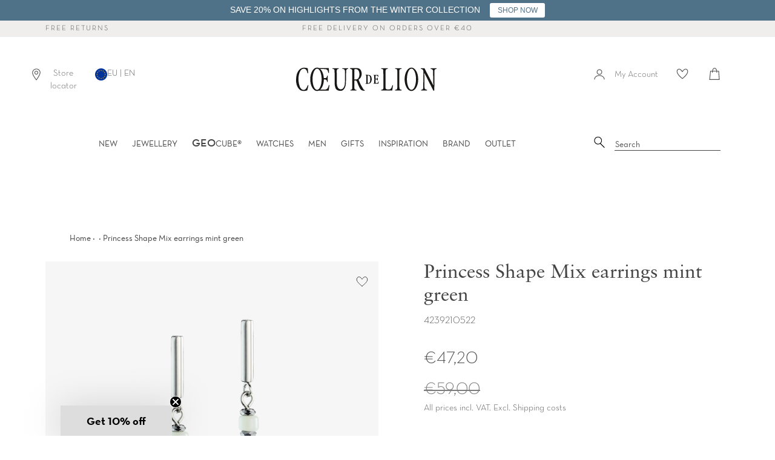

--- FILE ---
content_type: text/html; charset=utf-8
request_url: https://www.coeur-de-lion.eu/products/princess-shape-mix-earrings-mint-green
body_size: 63548
content:















<!doctype html>
<html class="no-js supports-no-cookies" lang="en">
<head>

    

    

    

    


  <script src="//www.coeur-de-lion.eu/cdn/shop/files/pandectes-rules.js?v=17440835018607473667"></script>
  




<!--Content in content_for_header -->
<style></style><meta charset="UTF-8">
  <meta http-equiv="X-UA-Compatible" content="IE=edge,chrome=1">
  <meta name="viewport" content="width=device-width, initial-scale=1.0">
  <meta name="theme-color" content="#b4adaf">
   
  <link rel="preload" href="//www.coeur-de-lion.eu/cdn/shop/t/41/assets/NeutrafaceText-Book_Alt.woff2?v=121647694165483387021726645054" crossorigin="anonymous" as="font" type="font/woff2">
  <link rel="preload" href="//www.coeur-de-lion.eu/cdn/shop/t/41/assets/SabonLTPro-Roman.otf?v=44500529499023131361726645054" crossorigin="anonymous" as="font" type="opentype">
  
    <link rel="shortcut icon" href="//www.coeur-de-lion.eu/cdn/shop/t/41/assets/favicon.ico?v=16637326169264593581726645054" type="image/x-icon" /> 
  
  
  
  <title>
    Princess Shape Mix earrings mint green
    
    
    
      &ndash; COEUR DE LION (Europe)
    
  </title>
  
  
  
  
    <meta name="description" content="Dangling stud earrings with Swarovski® crystals - captivating and perfect for spring.">
  
  
  <!-- /snippets/social-meta.liquid --><meta property="og:site_name" content="COEUR DE LION (Europe)">
<meta property="og:url" content="https://www.coeur-de-lion.eu/products/princess-shape-mix-earrings-mint-green">
<meta property="og:title" content="Princess Shape Mix earrings mint green">
<meta property="og:type" content="product">
<meta property="og:description" content="Dangling stud earrings with Swarovski® crystals - captivating and perfect for spring."><meta property="og:price:amount" content="47,20">
  <meta property="og:price:currency" content="EUR">
      <meta property="og:image" content="http://www.coeur-de-lion.eu/cdn/shop/files/4239210522-1.png?v=1753771625">
      <meta property="og:image:secure_url" content="https://www.coeur-de-lion.eu/cdn/shop/files/4239210522-1.png?v=1753771625">
      <meta property="og:image:height" content="1500">
      <meta property="og:image:width" content="1500">
      <meta property="og:image" content="http://www.coeur-de-lion.eu/cdn/shop/files/4239210522-2.png?v=1753771626">
      <meta property="og:image:secure_url" content="https://www.coeur-de-lion.eu/cdn/shop/files/4239210522-2.png?v=1753771626">
      <meta property="og:image:height" content="1500">
      <meta property="og:image:width" content="1500">
      <meta property="og:image" content="http://www.coeur-de-lion.eu/cdn/shop/files/4239210522-3.png?v=1753771625">
      <meta property="og:image:secure_url" content="https://www.coeur-de-lion.eu/cdn/shop/files/4239210522-3.png?v=1753771625">
      <meta property="og:image:height" content="1500">
      <meta property="og:image:width" content="1500">


<meta name="twitter:site" content="@">
<meta name="twitter:card" content="summary_large_image">
<meta name="twitter:title" content="Princess Shape Mix earrings mint green">
<meta name="twitter:description" content="Dangling stud earrings with Swarovski® crystals - captivating and perfect for spring.">

  
  <link href="//www.coeur-de-lion.eu/cdn/shop/t/41/assets/theme.scss.css?v=32022571813498344521762166205" rel="stylesheet" type="text/css" media="all" />
  <link href="//www.coeur-de-lion.eu/cdn/shop/t/41/assets/latori-gmbh-styles.scss.css?v=164204842679297433431744821600" rel="stylesheet" type="text/css" media="all" />
<link href="//www.coeur-de-lion.eu/cdn/shop/t/41/assets/latori-gmbh-product.scss.css?v=107087489524690686341726645054" rel="stylesheet" type="text/css" media="all" />
<script>
    document.documentElement.className = document.documentElement.className.replace('no-js', 'js');
  
    window.theme = {
      routes: {
        assets: "//www.coeur-de-lion.eu/cdn/shop/t/41/assets/",
        product_recommendations_url: '/recommendations/products',
        search_url: '/search'
      },
      strings: {
        addToCart: "Add to bag",
        soldOut: "Sold Out",
        unavailable: "Unavailable",
        available: "On stock"
      },
      icons: {
        arrowRight: "\u003csvg aria-hidden=\"true\" focusable=\"false\" role=\"presentation\" class=\"icon icon-arrow-right\" viewBox=\"0 0 20 38\"\u003e\u003cpath d=\"M15.932 18.649L.466 2.543A1.35 1.35 0 010 1.505c0-.41.155-.77.466-1.081A1.412 1.412 0 011.504 0c.41 0 .756.141 1.038.424l16.992 17.165c.31.283.466.636.466 1.06 0 .423-.155.777-.466 1.06L2.542 36.872a1.412 1.412 0 01-1.038.424c-.41 0-.755-.141-1.038-.424A1.373 1.373 0 010 35.813c0-.423.155-.776.466-1.059L15.932 18.65z\" fill=\"#726D75\" fill-rule=\"evenodd\"\/\u003e\u003c\/svg\u003e"
      },
      moneyFormat: "€{{amount_with_comma_separator}}",
      info: {
        name: 'broadcast'
      },
      version: '1.6.1'
    };
  
    window.moneyFormat = "€{{amount_with_comma_separator}}";
    window.country_code = "EN";
    window.product_type = "Earrings with stickpin";
  </script>
  
  
  
  <script src="//www.coeur-de-lion.eu/cdn/shop/t/41/assets/head.js?v=79131130236646727681726645054"></script>
  <script src="//www.coeur-de-lion.eu/cdn/shop/t/41/assets/theme.js?v=34316464838364690921756406537" defer="defer"></script>
  
  
    <link href="//www.coeur-de-lion.eu/cdn/shop/t/41/assets/swiper-bundle.min.css?v=13095341965630071771726645054" rel="stylesheet" type="text/css" media="all" />
    <script src="//www.coeur-de-lion.eu/cdn/shop/t/41/assets/swiper-bundle.min.js?v=93789461769349986491726645054" defer="defer"></script>
  
  <script src="//www.coeur-de-lion.eu/cdn/shop/t/41/assets/latori-gmbh-scripts.js?v=65694609088033881571752744085" defer="defer"></script>
  
  

  

    
  <script>window.performance && window.performance.mark && window.performance.mark('shopify.content_for_header.start');</script><meta name="google-site-verification" content="dq8lOFrFZ_ZYaSnMaA2UFLjosHUcpdEduvPx1nUnEUA">
<meta id="shopify-digital-wallet" name="shopify-digital-wallet" content="/41076752541/digital_wallets/dialog">
<meta name="shopify-checkout-api-token" content="27f33bb935458dee0541142de6d9c1b0">
<meta id="in-context-paypal-metadata" data-shop-id="41076752541" data-venmo-supported="false" data-environment="production" data-locale="en_US" data-paypal-v4="true" data-currency="EUR">
<link rel="alternate" type="application/json+oembed" href="https://www.coeur-de-lion.eu/products/princess-shape-mix-earrings-mint-green.oembed">
<script async="async" src="/checkouts/internal/preloads.js?locale=en-DE"></script>
<link rel="preconnect" href="https://shop.app" crossorigin="anonymous">
<script async="async" src="https://shop.app/checkouts/internal/preloads.js?locale=en-DE&shop_id=41076752541" crossorigin="anonymous"></script>
<script id="apple-pay-shop-capabilities" type="application/json">{"shopId":41076752541,"countryCode":"DE","currencyCode":"EUR","merchantCapabilities":["supports3DS"],"merchantId":"gid:\/\/shopify\/Shop\/41076752541","merchantName":"COEUR DE LION (Europe)","requiredBillingContactFields":["postalAddress","email"],"requiredShippingContactFields":["postalAddress","email"],"shippingType":"shipping","supportedNetworks":["visa","maestro","masterCard","amex"],"total":{"type":"pending","label":"COEUR DE LION (Europe)","amount":"1.00"},"shopifyPaymentsEnabled":true,"supportsSubscriptions":true}</script>
<script id="shopify-features" type="application/json">{"accessToken":"27f33bb935458dee0541142de6d9c1b0","betas":["rich-media-storefront-analytics"],"domain":"www.coeur-de-lion.eu","predictiveSearch":true,"shopId":41076752541,"locale":"en"}</script>
<script>var Shopify = Shopify || {};
Shopify.shop = "coeur-de-lion-world.myshopify.com";
Shopify.locale = "en";
Shopify.currency = {"active":"EUR","rate":"1.0"};
Shopify.country = "DE";
Shopify.theme = {"name":"Broadcast (Production)","id":172324749642,"schema_name":"Broadcast","schema_version":"1.6.1","theme_store_id":null,"role":"main"};
Shopify.theme.handle = "null";
Shopify.theme.style = {"id":null,"handle":null};
Shopify.cdnHost = "www.coeur-de-lion.eu/cdn";
Shopify.routes = Shopify.routes || {};
Shopify.routes.root = "/";</script>
<script type="module">!function(o){(o.Shopify=o.Shopify||{}).modules=!0}(window);</script>
<script>!function(o){function n(){var o=[];function n(){o.push(Array.prototype.slice.apply(arguments))}return n.q=o,n}var t=o.Shopify=o.Shopify||{};t.loadFeatures=n(),t.autoloadFeatures=n()}(window);</script>
<script>
  window.ShopifyPay = window.ShopifyPay || {};
  window.ShopifyPay.apiHost = "shop.app\/pay";
  window.ShopifyPay.redirectState = null;
</script>
<script id="shop-js-analytics" type="application/json">{"pageType":"product"}</script>
<script defer="defer" async type="module" src="//www.coeur-de-lion.eu/cdn/shopifycloud/shop-js/modules/v2/client.init-shop-cart-sync_BApSsMSl.en.esm.js"></script>
<script defer="defer" async type="module" src="//www.coeur-de-lion.eu/cdn/shopifycloud/shop-js/modules/v2/chunk.common_CBoos6YZ.esm.js"></script>
<script type="module">
  await import("//www.coeur-de-lion.eu/cdn/shopifycloud/shop-js/modules/v2/client.init-shop-cart-sync_BApSsMSl.en.esm.js");
await import("//www.coeur-de-lion.eu/cdn/shopifycloud/shop-js/modules/v2/chunk.common_CBoos6YZ.esm.js");

  window.Shopify.SignInWithShop?.initShopCartSync?.({"fedCMEnabled":true,"windoidEnabled":true});

</script>
<script>
  window.Shopify = window.Shopify || {};
  if (!window.Shopify.featureAssets) window.Shopify.featureAssets = {};
  window.Shopify.featureAssets['shop-js'] = {"shop-cart-sync":["modules/v2/client.shop-cart-sync_DJczDl9f.en.esm.js","modules/v2/chunk.common_CBoos6YZ.esm.js"],"init-fed-cm":["modules/v2/client.init-fed-cm_BzwGC0Wi.en.esm.js","modules/v2/chunk.common_CBoos6YZ.esm.js"],"init-windoid":["modules/v2/client.init-windoid_BS26ThXS.en.esm.js","modules/v2/chunk.common_CBoos6YZ.esm.js"],"shop-cash-offers":["modules/v2/client.shop-cash-offers_DthCPNIO.en.esm.js","modules/v2/chunk.common_CBoos6YZ.esm.js","modules/v2/chunk.modal_Bu1hFZFC.esm.js"],"shop-button":["modules/v2/client.shop-button_D_JX508o.en.esm.js","modules/v2/chunk.common_CBoos6YZ.esm.js"],"init-shop-email-lookup-coordinator":["modules/v2/client.init-shop-email-lookup-coordinator_DFwWcvrS.en.esm.js","modules/v2/chunk.common_CBoos6YZ.esm.js"],"shop-toast-manager":["modules/v2/client.shop-toast-manager_tEhgP2F9.en.esm.js","modules/v2/chunk.common_CBoos6YZ.esm.js"],"shop-login-button":["modules/v2/client.shop-login-button_DwLgFT0K.en.esm.js","modules/v2/chunk.common_CBoos6YZ.esm.js","modules/v2/chunk.modal_Bu1hFZFC.esm.js"],"avatar":["modules/v2/client.avatar_BTnouDA3.en.esm.js"],"init-shop-cart-sync":["modules/v2/client.init-shop-cart-sync_BApSsMSl.en.esm.js","modules/v2/chunk.common_CBoos6YZ.esm.js"],"pay-button":["modules/v2/client.pay-button_BuNmcIr_.en.esm.js","modules/v2/chunk.common_CBoos6YZ.esm.js"],"init-shop-for-new-customer-accounts":["modules/v2/client.init-shop-for-new-customer-accounts_DrjXSI53.en.esm.js","modules/v2/client.shop-login-button_DwLgFT0K.en.esm.js","modules/v2/chunk.common_CBoos6YZ.esm.js","modules/v2/chunk.modal_Bu1hFZFC.esm.js"],"init-customer-accounts-sign-up":["modules/v2/client.init-customer-accounts-sign-up_TlVCiykN.en.esm.js","modules/v2/client.shop-login-button_DwLgFT0K.en.esm.js","modules/v2/chunk.common_CBoos6YZ.esm.js","modules/v2/chunk.modal_Bu1hFZFC.esm.js"],"shop-follow-button":["modules/v2/client.shop-follow-button_C5D3XtBb.en.esm.js","modules/v2/chunk.common_CBoos6YZ.esm.js","modules/v2/chunk.modal_Bu1hFZFC.esm.js"],"checkout-modal":["modules/v2/client.checkout-modal_8TC_1FUY.en.esm.js","modules/v2/chunk.common_CBoos6YZ.esm.js","modules/v2/chunk.modal_Bu1hFZFC.esm.js"],"init-customer-accounts":["modules/v2/client.init-customer-accounts_C0Oh2ljF.en.esm.js","modules/v2/client.shop-login-button_DwLgFT0K.en.esm.js","modules/v2/chunk.common_CBoos6YZ.esm.js","modules/v2/chunk.modal_Bu1hFZFC.esm.js"],"lead-capture":["modules/v2/client.lead-capture_Cq0gfm7I.en.esm.js","modules/v2/chunk.common_CBoos6YZ.esm.js","modules/v2/chunk.modal_Bu1hFZFC.esm.js"],"shop-login":["modules/v2/client.shop-login_BmtnoEUo.en.esm.js","modules/v2/chunk.common_CBoos6YZ.esm.js","modules/v2/chunk.modal_Bu1hFZFC.esm.js"],"payment-terms":["modules/v2/client.payment-terms_BHOWV7U_.en.esm.js","modules/v2/chunk.common_CBoos6YZ.esm.js","modules/v2/chunk.modal_Bu1hFZFC.esm.js"]};
</script>
<script>(function() {
  var isLoaded = false;
  function asyncLoad() {
    if (isLoaded) return;
    isLoaded = true;
    var urls = ["https:\/\/shopify.covet.pics\/covet-pics-widget-inject.js?shop=coeur-de-lion-world.myshopify.com","https:\/\/sdks.automizely.com\/conversions\/v1\/conversions.js?app_connection_id=15e141a33c254501b8a910526e8c2a62\u0026mapped_org_id=ca21a9e27bca5537698ce86de22a450a_v1\u0026shop=coeur-de-lion-world.myshopify.com","https:\/\/d23dclunsivw3h.cloudfront.net\/redirect-app.js?shop=coeur-de-lion-world.myshopify.com","https:\/\/storage.googleapis.com\/prd-bb-scripts\/brandbassador\/bb-frontend.js?shop=coeur-de-lion-world.myshopify.com","https:\/\/ecom-app.rakutenadvertising.io\/rakuten_advertising.js?shop=coeur-de-lion-world.myshopify.com","https:\/\/tag.rmp.rakuten.com\/123800.ct.js?shop=coeur-de-lion-world.myshopify.com","https:\/\/tseish-app.connect.trustedshops.com\/esc.js?apiBaseUrl=aHR0cHM6Ly90c2Vpc2gtYXBwLmNvbm5lY3QudHJ1c3RlZHNob3BzLmNvbQ==\u0026instanceId=Y29ldXItZGUtbGlvbi13b3JsZC5teXNob3BpZnkuY29t\u0026shop=coeur-de-lion-world.myshopify.com","https:\/\/admin.revenuehunt.com\/embed.js?shop=coeur-de-lion-world.myshopify.com","https:\/\/cdn.hextom.com\/js\/quickannouncementbar.js?shop=coeur-de-lion-world.myshopify.com","\/\/backinstock.useamp.com\/widget\/26071_1767155306.js?category=bis\u0026v=6\u0026shop=coeur-de-lion-world.myshopify.com"];
    for (var i = 0; i < urls.length; i++) {
      var s = document.createElement('script');
      s.type = 'text/javascript';
      s.async = true;
      s.src = urls[i];
      var x = document.getElementsByTagName('script')[0];
      x.parentNode.insertBefore(s, x);
    }
  };
  if(window.attachEvent) {
    window.attachEvent('onload', asyncLoad);
  } else {
    window.addEventListener('load', asyncLoad, false);
  }
})();</script>
<script id="__st">var __st={"a":41076752541,"offset":3600,"reqid":"90f62e88-88ef-4a0d-981b-49fb8d09cfd0-1768885870","pageurl":"www.coeur-de-lion.eu\/products\/princess-shape-mix-earrings-mint-green","u":"a3dc93020062","p":"product","rtyp":"product","rid":7697603428509};</script>
<script>window.ShopifyPaypalV4VisibilityTracking = true;</script>
<script id="form-persister">!function(){'use strict';const t='contact',e='new_comment',n=[[t,t],['blogs',e],['comments',e],[t,'customer']],o='password',r='form_key',c=['recaptcha-v3-token','g-recaptcha-response','h-captcha-response',o],s=()=>{try{return window.sessionStorage}catch{return}},i='__shopify_v',u=t=>t.elements[r],a=function(){const t=[...n].map((([t,e])=>`form[action*='/${t}']:not([data-nocaptcha='true']) input[name='form_type'][value='${e}']`)).join(',');var e;return e=t,()=>e?[...document.querySelectorAll(e)].map((t=>t.form)):[]}();function m(t){const e=u(t);a().includes(t)&&(!e||!e.value)&&function(t){try{if(!s())return;!function(t){const e=s();if(!e)return;const n=u(t);if(!n)return;const o=n.value;o&&e.removeItem(o)}(t);const e=Array.from(Array(32),(()=>Math.random().toString(36)[2])).join('');!function(t,e){u(t)||t.append(Object.assign(document.createElement('input'),{type:'hidden',name:r})),t.elements[r].value=e}(t,e),function(t,e){const n=s();if(!n)return;const r=[...t.querySelectorAll(`input[type='${o}']`)].map((({name:t})=>t)),u=[...c,...r],a={};for(const[o,c]of new FormData(t).entries())u.includes(o)||(a[o]=c);n.setItem(e,JSON.stringify({[i]:1,action:t.action,data:a}))}(t,e)}catch(e){console.error('failed to persist form',e)}}(t)}const f=t=>{if('true'===t.dataset.persistBound)return;const e=function(t,e){const n=function(t){return'function'==typeof t.submit?t.submit:HTMLFormElement.prototype.submit}(t).bind(t);return function(){let t;return()=>{t||(t=!0,(()=>{try{e(),n()}catch(t){(t=>{console.error('form submit failed',t)})(t)}})(),setTimeout((()=>t=!1),250))}}()}(t,(()=>{m(t)}));!function(t,e){if('function'==typeof t.submit&&'function'==typeof e)try{t.submit=e}catch{}}(t,e),t.addEventListener('submit',(t=>{t.preventDefault(),e()})),t.dataset.persistBound='true'};!function(){function t(t){const e=(t=>{const e=t.target;return e instanceof HTMLFormElement?e:e&&e.form})(t);e&&m(e)}document.addEventListener('submit',t),document.addEventListener('DOMContentLoaded',(()=>{const e=a();for(const t of e)f(t);var n;n=document.body,new window.MutationObserver((t=>{for(const e of t)if('childList'===e.type&&e.addedNodes.length)for(const t of e.addedNodes)1===t.nodeType&&'FORM'===t.tagName&&a().includes(t)&&f(t)})).observe(n,{childList:!0,subtree:!0,attributes:!1}),document.removeEventListener('submit',t)}))}()}();</script>
<script integrity="sha256-4kQ18oKyAcykRKYeNunJcIwy7WH5gtpwJnB7kiuLZ1E=" data-source-attribution="shopify.loadfeatures" defer="defer" src="//www.coeur-de-lion.eu/cdn/shopifycloud/storefront/assets/storefront/load_feature-a0a9edcb.js" crossorigin="anonymous"></script>
<script crossorigin="anonymous" defer="defer" src="//www.coeur-de-lion.eu/cdn/shopifycloud/storefront/assets/shopify_pay/storefront-65b4c6d7.js?v=20250812"></script>
<script data-source-attribution="shopify.dynamic_checkout.dynamic.init">var Shopify=Shopify||{};Shopify.PaymentButton=Shopify.PaymentButton||{isStorefrontPortableWallets:!0,init:function(){window.Shopify.PaymentButton.init=function(){};var t=document.createElement("script");t.src="https://www.coeur-de-lion.eu/cdn/shopifycloud/portable-wallets/latest/portable-wallets.en.js",t.type="module",document.head.appendChild(t)}};
</script>
<script data-source-attribution="shopify.dynamic_checkout.buyer_consent">
  function portableWalletsHideBuyerConsent(e){var t=document.getElementById("shopify-buyer-consent"),n=document.getElementById("shopify-subscription-policy-button");t&&n&&(t.classList.add("hidden"),t.setAttribute("aria-hidden","true"),n.removeEventListener("click",e))}function portableWalletsShowBuyerConsent(e){var t=document.getElementById("shopify-buyer-consent"),n=document.getElementById("shopify-subscription-policy-button");t&&n&&(t.classList.remove("hidden"),t.removeAttribute("aria-hidden"),n.addEventListener("click",e))}window.Shopify?.PaymentButton&&(window.Shopify.PaymentButton.hideBuyerConsent=portableWalletsHideBuyerConsent,window.Shopify.PaymentButton.showBuyerConsent=portableWalletsShowBuyerConsent);
</script>
<script data-source-attribution="shopify.dynamic_checkout.cart.bootstrap">document.addEventListener("DOMContentLoaded",(function(){function t(){return document.querySelector("shopify-accelerated-checkout-cart, shopify-accelerated-checkout")}if(t())Shopify.PaymentButton.init();else{new MutationObserver((function(e,n){t()&&(Shopify.PaymentButton.init(),n.disconnect())})).observe(document.body,{childList:!0,subtree:!0})}}));
</script>
<link id="shopify-accelerated-checkout-styles" rel="stylesheet" media="screen" href="https://www.coeur-de-lion.eu/cdn/shopifycloud/portable-wallets/latest/accelerated-checkout-backwards-compat.css" crossorigin="anonymous">
<style id="shopify-accelerated-checkout-cart">
        #shopify-buyer-consent {
  margin-top: 1em;
  display: inline-block;
  width: 100%;
}

#shopify-buyer-consent.hidden {
  display: none;
}

#shopify-subscription-policy-button {
  background: none;
  border: none;
  padding: 0;
  text-decoration: underline;
  font-size: inherit;
  cursor: pointer;
}

#shopify-subscription-policy-button::before {
  box-shadow: none;
}

      </style>

<script>window.performance && window.performance.mark && window.performance.mark('shopify.content_for_header.end');</script>
  





  <script type="text/javascript">
    
      window.__shgMoneyFormat = window.__shgMoneyFormat || {"EUR":{"currency":"EUR","currency_symbol":"€","currency_symbol_location":"left","decimal_places":2,"decimal_separator":",","thousands_separator":"."}};
    
    window.__shgCurrentCurrencyCode = window.__shgCurrentCurrencyCode || {
      currency: "EUR",
      currency_symbol: "€",
      decimal_separator: ".",
      thousands_separator: ",",
      decimal_places: 2,
      currency_symbol_location: "left"
    };
  </script>



   
  <script src="//www.coeur-de-lion.eu/cdn/shop/t/41/assets/latori-gmbh-global-script.js?v=77325416694094159231726645054" defer="defer"></script>
  <script src="https://cdn.jsdelivr.net/npm/js-cookie@2/src/js.cookie.min.js"></script>
  
  <!-- "snippets/pagefly-header.liquid" was not rendered, the associated app was uninstalled -->
  

<script type="text/javascript">
  
    window.SHG_CUSTOMER = null;
  
</script>







  <meta name="google-site-verification" content="j-ZexA-Vvh51lnO81vDMKqhqNZOwjm9PrkSLaMCO9A8" />
  
  <!--begin-boost-pfs-filter-css-->
  <link href="//www.coeur-de-lion.eu/cdn/shop/t/41/assets/boost-pfs-custom.css?v=61612231491171529761726645054" rel="stylesheet" type="text/css" media="all" /><style data-id="boost-pfs-style">
    .boost-pfs-filter-option-title-text {}

   .boost-pfs-filter-tree-v .boost-pfs-filter-option-title-text:before {}
    .boost-pfs-filter-tree-v .boost-pfs-filter-option.boost-pfs-filter-option-collapsed .boost-pfs-filter-option-title-text:before {}
    .boost-pfs-filter-tree-h .boost-pfs-filter-option-title-heading:before {}

    .boost-pfs-filter-refine-by .boost-pfs-filter-option-title h3 {}

    .boost-pfs-filter-option-content .boost-pfs-filter-option-item-list .boost-pfs-filter-option-item button,
    .boost-pfs-filter-option-content .boost-pfs-filter-option-item-list .boost-pfs-filter-option-item .boost-pfs-filter-button,
    .boost-pfs-filter-option-range-amount input,
    .boost-pfs-filter-tree-v .boost-pfs-filter-refine-by .boost-pfs-filter-refine-by-items .refine-by-item,
    .boost-pfs-filter-refine-by-wrapper-v .boost-pfs-filter-refine-by .boost-pfs-filter-refine-by-items .refine-by-item,
    .boost-pfs-filter-refine-by .boost-pfs-filter-option-title,
    .boost-pfs-filter-refine-by .boost-pfs-filter-refine-by-items .refine-by-item>a,
    .boost-pfs-filter-refine-by>span,
    .boost-pfs-filter-clear,
    .boost-pfs-filter-clear-all{}
    .boost-pfs-filter-tree-h .boost-pfs-filter-pc .boost-pfs-filter-refine-by-items .refine-by-item .boost-pfs-filter-clear .refine-by-type,
    .boost-pfs-filter-refine-by-wrapper-h .boost-pfs-filter-pc .boost-pfs-filter-refine-by-items .refine-by-item .boost-pfs-filter-clear .refine-by-type {}

    .boost-pfs-filter-option-multi-level-collections .boost-pfs-filter-option-multi-level-list .boost-pfs-filter-option-item .boost-pfs-filter-button-arrow .boost-pfs-arrow:before,
    .boost-pfs-filter-option-multi-level-tag .boost-pfs-filter-option-multi-level-list .boost-pfs-filter-option-item .boost-pfs-filter-button-arrow .boost-pfs-arrow:before {}

    .boost-pfs-filter-refine-by-wrapper-v .boost-pfs-filter-refine-by .boost-pfs-filter-refine-by-items .refine-by-item .boost-pfs-filter-clear:after,
    .boost-pfs-filter-refine-by-wrapper-v .boost-pfs-filter-refine-by .boost-pfs-filter-refine-by-items .refine-by-item .boost-pfs-filter-clear:before,
    .boost-pfs-filter-tree-v .boost-pfs-filter-refine-by .boost-pfs-filter-refine-by-items .refine-by-item .boost-pfs-filter-clear:after,
    .boost-pfs-filter-tree-v .boost-pfs-filter-refine-by .boost-pfs-filter-refine-by-items .refine-by-item .boost-pfs-filter-clear:before,
    .boost-pfs-filter-refine-by-wrapper-h .boost-pfs-filter-pc .boost-pfs-filter-refine-by-items .refine-by-item .boost-pfs-filter-clear:after,
    .boost-pfs-filter-refine-by-wrapper-h .boost-pfs-filter-pc .boost-pfs-filter-refine-by-items .refine-by-item .boost-pfs-filter-clear:before,
    .boost-pfs-filter-tree-h .boost-pfs-filter-pc .boost-pfs-filter-refine-by-items .refine-by-item .boost-pfs-filter-clear:after,
    .boost-pfs-filter-tree-h .boost-pfs-filter-pc .boost-pfs-filter-refine-by-items .refine-by-item .boost-pfs-filter-clear:before {}
    .boost-pfs-filter-option-range-slider .noUi-value-horizontal {}

    .boost-pfs-filter-tree-mobile-button button,
    .boost-pfs-filter-top-sorting-mobile button {}
    .boost-pfs-filter-top-sorting-mobile button>span:after {}
  </style>

  <!--end-boost-pfs-filter-css-->
  
  
<!-- BEGIN app block: shopify://apps/pandectes-gdpr/blocks/banner/58c0baa2-6cc1-480c-9ea6-38d6d559556a -->
  
    
      <!-- TCF is active, scripts are loaded above -->
      
        <script>
          if (!window.PandectesRulesSettings) {
            window.PandectesRulesSettings = {"store":{"id":41076752541,"adminMode":false,"headless":false,"storefrontRootDomain":"","checkoutRootDomain":"","storefrontAccessToken":""},"banner":{"revokableTrigger":true,"cookiesBlockedByDefault":"-1","hybridStrict":true,"isActive":true},"geolocation":{"auOnly":false,"brOnly":false,"caOnly":false,"chOnly":false,"euOnly":false,"jpOnly":false,"nzOnly":false,"thOnly":false,"zaOnly":false,"canadaOnly":false,"canadaLaw25":false,"canadaPipeda":false,"globalVisibility":true},"blocker":{"isActive":false,"googleConsentMode":{"isActive":true,"id":"","analyticsId":"","onlyGtm":false,"adwordsId":"","adStorageCategory":4,"analyticsStorageCategory":2,"functionalityStorageCategory":1,"personalizationStorageCategory":1,"securityStorageCategory":0,"customEvent":false,"redactData":false,"urlPassthrough":false,"dataLayerProperty":"dataLayer","waitForUpdate":500,"useNativeChannel":false,"debugMode":false},"facebookPixel":{"isActive":false,"id":"","ldu":false},"microsoft":{"isActive":true,"uetTags":""},"clarity":{"isActive":true,"id":"lk4omey2cv"},"rakuten":{"isActive":true,"cmp":true,"ccpa":false},"gpcIsActive":true,"klaviyoIsActive":true,"defaultBlocked":7,"patterns":{"whiteList":[],"blackList":{"1":[],"2":[],"4":[],"8":[]},"iframesWhiteList":[],"iframesBlackList":{"1":[],"2":[],"4":[],"8":[]},"beaconsWhiteList":[],"beaconsBlackList":{"1":[],"2":[],"4":[],"8":[]}}}};
            const rulesScript = document.createElement('script');
            window.PandectesRulesSettings.auto = true;
            rulesScript.src = "https://cdn.shopify.com/extensions/019bd5ea-1b0e-7a2f-9987-841d0997d3f9/gdpr-230/assets/pandectes-rules.js";
            const firstChild = document.head.firstChild;
            document.head.insertBefore(rulesScript, firstChild);
          }
        </script>
      
      <script>
        
          window.PandectesSettings = {"store":{"id":41076752541,"plan":"premium","theme":"Broadcast (Production)","primaryLocale":"en","adminMode":false,"headless":false,"storefrontRootDomain":"","checkoutRootDomain":"","storefrontAccessToken":""},"tsPublished":1761641922,"declaration":{"declDays":"","declName":"","declPath":"","declType":"","isActive":false,"showType":true,"declHours":"","declYears":"","declDomain":"","declMonths":"","declMinutes":"","declPurpose":"","declSeconds":"","declSession":"","showPurpose":false,"declProvider":"","showProvider":true,"declIntroText":"","declRetention":"","declFirstParty":"","declThirdParty":"","showDateGenerated":true},"language":{"unpublished":[],"languageMode":"Single","fallbackLanguage":"en","languageDetection":"locale","languagesSupported":[]},"texts":{"managed":{"headerText":{"en":"We respect your privacy"},"consentText":{"en":"We use cookies on this website to give you a better experience. Do you agree to the use?"},"linkText":{"en":"Learn more"},"imprintText":{"en":"Imprint"},"googleLinkText":{"en":"Google's Privacy Terms"},"allowButtonText":{"en":"Yes, agreed"},"denyButtonText":{"en":"Decline"},"dismissButtonText":{"en":"Ok"},"leaveSiteButtonText":{"en":"Leave this site"},"preferencesButtonText":{"en":"Preferences"},"cookiePolicyText":{"en":"Cookie policy"},"preferencesPopupTitleText":{"en":"Manage consent preferences"},"preferencesPopupIntroText":{"en":"We use cookies to optimize website functionality, analyze the performance, and provide personalized experience to you. Some cookies are essential to make the website operate and function correctly. Those cookies cannot be disabled. In this window you can manage your preference of cookies."},"preferencesPopupSaveButtonText":{"en":"Save preferences"},"preferencesPopupCloseButtonText":{"en":"Close"},"preferencesPopupAcceptAllButtonText":{"en":"Accept all"},"preferencesPopupRejectAllButtonText":{"en":"Reject all"},"cookiesDetailsText":{"en":"Cookies details"},"preferencesPopupAlwaysAllowedText":{"en":"Always allowed"},"accessSectionParagraphText":{"en":"You have the right to request access to your data at any time."},"accessSectionTitleText":{"en":"Data portability"},"accessSectionAccountInfoActionText":{"en":"Personal data"},"accessSectionDownloadReportActionText":{"en":"Request export"},"accessSectionGDPRRequestsActionText":{"en":"Data subject requests"},"accessSectionOrdersRecordsActionText":{"en":"Orders"},"rectificationSectionParagraphText":{"en":"You have the right to request your data to be updated whenever you think it is appropriate."},"rectificationSectionTitleText":{"en":"Data Rectification"},"rectificationCommentPlaceholder":{"en":"Describe what you want to be updated"},"rectificationCommentValidationError":{"en":"Comment is required"},"rectificationSectionEditAccountActionText":{"en":"Request an update"},"erasureSectionTitleText":{"en":"Right to be forgotten"},"erasureSectionParagraphText":{"en":"You have the right to ask all your data to be erased. After that, you will no longer be able to access your account."},"erasureSectionRequestDeletionActionText":{"en":"Request personal data deletion"},"consentDate":{"en":"Consent date"},"consentId":{"en":"Consent ID"},"consentSectionChangeConsentActionText":{"en":"Change consent preference"},"consentSectionConsentedText":{"en":"You consented to the cookies policy of this website on"},"consentSectionNoConsentText":{"en":"You have not consented to the cookies policy of this website."},"consentSectionTitleText":{"en":"Your cookie consent"},"consentStatus":{"en":"Consent preference"},"confirmationFailureMessage":{"en":"Your request was not verified. Please try again and if problem persists, contact store owner for assistance"},"confirmationFailureTitle":{"en":"A problem occurred"},"confirmationSuccessMessage":{"en":"We will soon get back to you as to your request."},"confirmationSuccessTitle":{"en":"Your request is verified"},"guestsSupportEmailFailureMessage":{"en":"Your request was not submitted. Please try again and if problem persists, contact store owner for assistance."},"guestsSupportEmailFailureTitle":{"en":"A problem occurred"},"guestsSupportEmailPlaceholder":{"en":"E-mail address"},"guestsSupportEmailSuccessMessage":{"en":"If you are registered as a customer of this store, you will soon receive an email with instructions on how to proceed."},"guestsSupportEmailSuccessTitle":{"en":"Thank you for your request"},"guestsSupportEmailValidationError":{"en":"Email is not valid"},"guestsSupportInfoText":{"en":"Please login with your customer account to further proceed."},"submitButton":{"en":"Submit"},"submittingButton":{"en":"Submitting..."},"cancelButton":{"en":"Cancel"},"declIntroText":{"en":"We use cookies to optimize website functionality, analyze the performance, and provide personalized experience to you. Some cookies are essential to make the website operate and function correctly. Those cookies cannot be disabled. In this window you can manage your preference of cookies."},"declName":{"en":"Name"},"declPurpose":{"en":"Purpose"},"declType":{"en":"Type"},"declRetention":{"en":"Retention"},"declProvider":{"en":"Provider"},"declFirstParty":{"en":"First-party"},"declThirdParty":{"en":"Third-party"},"declSeconds":{"en":"seconds"},"declMinutes":{"en":"minutes"},"declHours":{"en":"hours"},"declDays":{"en":"days"},"declWeeks":{"en":"week(s)"},"declMonths":{"en":"months"},"declYears":{"en":"years"},"declSession":{"en":"Session"},"declDomain":{"en":"Domain"},"declPath":{"en":"Path"}},"categories":{"strictlyNecessaryCookiesTitleText":{"en":"Strictly necessary cookies"},"strictlyNecessaryCookiesDescriptionText":{"en":"These cookies are essential in order to enable you to move around the website and use its features, such as accessing secure areas of the website. The website cannot function properly without these cookies."},"functionalityCookiesTitleText":{"en":"Functional cookies"},"functionalityCookiesDescriptionText":{"en":"These cookies enable the website to provide improved functions and personalization."},"performanceCookiesTitleText":{"en":"Performance cookies"},"performanceCookiesDescriptionText":{"en":"These technologies enable us to analyze the use of the website in order to measure and improve performance."},"targetingCookiesTitleText":{"en":"Targeting cookies"},"targetingCookiesDescriptionText":{"en":"We use these technologies to place advertisements that match your interests."},"unclassifiedCookiesTitleText":{"en":"Unclassified cookies"},"unclassifiedCookiesDescriptionText":{"en":"Unclassified cookies are cookies that we are in the process of classifying, together with the providers of individual cookies."}},"auto":{}},"library":{"previewMode":false,"fadeInTimeout":0,"defaultBlocked":-1,"showLink":true,"showImprintLink":false,"showGoogleLink":false,"enabled":true,"cookie":{"expiryDays":365,"secure":true,"domain":""},"dismissOnScroll":false,"dismissOnWindowClick":false,"dismissOnTimeout":false,"palette":{"popup":{"background":"#FFFFFF","backgroundForCalculations":{"a":1,"b":255,"g":255,"r":255},"text":"#000000"},"button":{"background":"transparent","backgroundForCalculations":{"a":1,"b":255,"g":255,"r":255},"text":"#000000","textForCalculation":{"a":1,"b":0,"g":0,"r":0},"border":"#000000"}},"content":{"href":"/pages/privacy-policy","imprintHref":"","close":"&#10005;","target":"","logo":""},"window":"<div role=\"dialog\" aria-label=\"{{header}}\" aria-describedby=\"cookieconsent:desc\" id=\"pandectes-banner\" class=\"cc-window-wrapper cc-overlay-wrapper\"><div class=\"pd-cookie-banner-window cc-window {{classes}}\">{{children}}</div></div>","compliance":{"custom":"<div class=\"cc-compliance cc-highlight\">{{preferences}}{{allow}}</div>"},"type":"custom","layouts":{"basic":"{{messagelink}}{{compliance}}"},"position":"overlay","theme":"wired","revokable":false,"animateRevokable":false,"revokableReset":false,"revokableLogoUrl":"https://coeur-de-lion-world.myshopify.com/cdn/shop/files/pandectes-reopen-logo.png","revokablePlacement":"bottom-left","revokableMarginHorizontal":15,"revokableMarginVertical":15,"static":false,"autoAttach":true,"hasTransition":true,"blacklistPage":[""],"elements":{"close":"<button aria-label=\"\" type=\"button\" class=\"cc-close\">{{close}}</button>","dismiss":"<button type=\"button\" class=\"cc-btn cc-btn-decision cc-dismiss\">{{dismiss}}</button>","allow":"<button type=\"button\" class=\"cc-btn cc-btn-decision cc-allow\">{{allow}}</button>","deny":"<button type=\"button\" class=\"cc-btn cc-btn-decision cc-deny\">{{deny}}</button>","preferences":"<button type=\"button\" class=\"cc-btn cc-settings\" aria-controls=\"pd-cp-preferences\" onclick=\"Pandectes.fn.openPreferences()\">{{preferences}}</button>"}},"geolocation":{"auOnly":false,"brOnly":false,"caOnly":false,"chOnly":false,"euOnly":false,"jpOnly":false,"nzOnly":false,"thOnly":false,"zaOnly":false,"canadaOnly":false,"canadaLaw25":false,"canadaPipeda":false,"globalVisibility":true},"dsr":{"guestsSupport":false,"accessSectionDownloadReportAuto":false},"banner":{"resetTs":1748338708,"extraCss":"        .cc-banner-logo {max-width: 24em!important;}    @media(min-width: 768px) {.cc-window.cc-floating{max-width: 24em!important;width: 24em!important;}}    .cc-message, .pd-cookie-banner-window .cc-header, .cc-logo {text-align: center}    .cc-window-wrapper{z-index: 2147483647;-webkit-transition: opacity 1s ease;  transition: opacity 1s ease;}    .cc-window{z-index: 2147483647;font-family: inherit;}    .pd-cookie-banner-window .cc-header{font-family: inherit;}    .pd-cp-ui{font-family: inherit; background-color: #FFFFFF;color:#000000;}    button.pd-cp-btn, a.pd-cp-btn{}    input + .pd-cp-preferences-slider{background-color: rgba(0, 0, 0, 0.3)}    .pd-cp-scrolling-section::-webkit-scrollbar{background-color: rgba(0, 0, 0, 0.3)}    input:checked + .pd-cp-preferences-slider{background-color: rgba(0, 0, 0, 1)}    .pd-cp-scrolling-section::-webkit-scrollbar-thumb {background-color: rgba(0, 0, 0, 1)}    .pd-cp-ui-close{color:#000000;}    .pd-cp-preferences-slider:before{background-color: #FFFFFF}    .pd-cp-title:before {border-color: #000000!important}    .pd-cp-preferences-slider{background-color:#000000}    .pd-cp-toggle{color:#000000!important}    @media(max-width:699px) {.pd-cp-ui-close-top svg {fill: #000000}}    .pd-cp-toggle:hover,.pd-cp-toggle:visited,.pd-cp-toggle:active{color:#000000!important}    .pd-cookie-banner-window {box-shadow: 0 0 18px rgb(0 0 0 / 20%);}  .pd-cp-ui {  color: #1C1C1C;}.cc-btn,.pd-cp-ui-save {  letter-spacing: 1px;  padding: 12px 24px;  font-size: 14px;  line-height: 20px;  font-weight: 500;  font-family: 'Neutra Text Alt';  border-radius: 4px;  color: #1C1C1C;}.pd-cp-ui-save {  width: 100%;}.cc-allow {  background: #1C1C1C !important;  border: none;  color: #FFFFFF !important;}.pd-cp-ui-horizontal-buttons {  left: 0;  bottom: 20px;  position: absolute;  width: 100% !important;  padding: 0 30px;}@media (max-width: 699px) {  .pd-cp-ui-horizontal-buttons {    position: absolute;    padding: 0 20px;  }}.pd-cp-ui-header .pd-cp-ui-horizontal-buttons .pd-cp-ui-acceptAll {  max-width: 100% !important;}.pd-cp-ui-acceptAll {  display: block;  width: 100% !important;  padding: 12px 24px !important;  border-radius: 4px;  background: #1C1C1C !important;    letter-spacing: 1px;  font-size: 14px;  line-height: 20px;  font-weight: 500;  font-family: 'Neutra Text Alt';  color: #FFFFFF !important;}.pd-cp-ui-rejectAll,.pd-cp-ui-close-top {  display: none !important;}.pd-cp-ui {  bottom: 0;  top: 0;  left: 0;  height: 100%;  max-height: unset;  width: 50%;  max-width: 500px;}@media only screen and (max-width: 768px) {  .pd-cp-ui {    width: 100%;  }}.pd-cp-ui-content {  display: flex;  flex-direction: column;  height: 100%;  padding-top: 40px;}@media only screen and (max-width: 768px) {  .pd-cp-ui-content {    padding-top: 30px;  }}.pd-cp-scrolling-section {  flex: 1 0 auto;  margin-bottom: 1em;  overflow-y: auto;}.pd-cp-ui-footer {  margin-top: auto;  margin-bottom: 50px;}.pd-cp-ui-footer .pd-cp-ui-col-6 {  width: 100%;  max-width: 100%;  flex: 0 1 auto;}.pd-cp-ui-footer .pd-cp-ui-col-6:first-child {  display: none;}.pd-cp-ui-close {  display: none;}.pd-cp-ui-title {  font-family: 'Neutra Text Alt';  font-size: 24px;  font-weight: 700;  line-height: 26px;}.pd-cp-ui-intro { font-size: 14px; margin-bottom: 56px; opacity: 0.7}.pd-cp-purpose-row {  border-bottom: 1px solid #D4D4D4;}.pd-cp-purpose-actions {  display: flex !important;  align-items: center;  justify-content: end;}.pd-cp-ui-title {  font-size: 24px;}.pd-cp-bold-messaging,.pd-cp-ui-alwaysAllowed {   font-size: 13px;  font-weight: 500;  line-height: 20px;  text-transform: uppercase;  font-family: 'Neutra Text Alt';}.pd-cp-bold-messaging {  padding: 24px 0;}.pd-cp-ui-alwaysAllowed {  opacity: 0.2;}.pd-cp-purpose-description,.pd-cp-cookies-details {  font-weight: 400;  font-size: 14px;  line-height: 20px;  opacity: 0.7;  color: #171717;}#cookie-banner-modal-container {  z-index: 9999999999 !important;}","customJavascript":{"useButtons":true},"showPoweredBy":false,"logoHeight":40,"revokableTrigger":true,"hybridStrict":true,"cookiesBlockedByDefault":"7","isActive":true,"implicitSavePreferences":true,"cookieIcon":false,"blockBots":false,"showCookiesDetails":true,"hasTransition":true,"blockingPage":false,"showOnlyLandingPage":false,"leaveSiteUrl":"https://pandectes.io","linkRespectStoreLang":false},"cookies":{"0":[{"name":"localization","type":"http","domain":"www.coeur-de-lion.eu","path":"/","provider":"Shopify","firstParty":true,"retention":"1 year(s)","session":false,"expires":1,"unit":"declYears","purpose":{"en":"Used to localize the cart to the correct country."}},{"name":"secure_customer_sig","type":"http","domain":"www.coeur-de-lion.eu","path":"/","provider":"Shopify","firstParty":true,"retention":"1 year(s)","session":false,"expires":1,"unit":"declYears","purpose":{"en":"Used to identify a user after they sign into a shop as a customer so they do not need to log in again."}},{"name":"shopify_pay_redirect","type":"http","domain":"www.coeur-de-lion.eu","path":"/","provider":"Shopify","firstParty":true,"retention":"1 hour(s)","session":false,"expires":1,"unit":"declHours","purpose":{"en":"Used to accelerate the checkout process when the buyer has a Shop Pay account."}},{"name":"_tracking_consent","type":"http","domain":".coeur-de-lion.eu","path":"/","provider":"Shopify","firstParty":false,"retention":"1 year(s)","session":false,"expires":1,"unit":"declYears","purpose":{"en":"Used to store a user's preferences if a merchant has set up privacy rules in the visitor's region."}},{"name":"cart_currency","type":"http","domain":"www.coeur-de-lion.eu","path":"/","provider":"Shopify","firstParty":true,"retention":"2 week(s)","session":false,"expires":2,"unit":"declWeeks","purpose":{"en":"Used after a checkout is completed to initialize a new empty cart with the same currency as the one just used."}},{"name":"keep_alive","type":"http","domain":"www.coeur-de-lion.eu","path":"/","provider":"Shopify","firstParty":true,"retention":"30 minute(s)","session":false,"expires":30,"unit":"declMinutes","purpose":{"en":"Used when international domain redirection is enabled to determine if a request is the first one of a session."}}],"1":[{"name":"VISITOR_INFO1_LIVE","type":"http","domain":".youtube.com","path":"/","provider":"Google","firstParty":false,"retention":"6 month(s)","session":false,"expires":6,"unit":"declMonths","purpose":{"en":"A cookie that YouTube sets that measures your bandwidth to determine whether you get the new player interface or the old."}},{"name":"__sak","type":"html_local","domain":"https://www.youtube.com","path":"/","provider":"Youtube","firstParty":false,"retention":"Local Storage","session":false,"expires":1,"unit":"declYears","purpose":{"en":""}},{"name":"__sak","type":"html_session","domain":"https://www.youtube.com","path":"/","provider":"Youtube","firstParty":false,"retention":"Session","session":true,"expires":1,"unit":"declYears","purpose":{"en":""}}],"2":[{"name":"qab_previous_pathname","type":"http","domain":"www.coeur-de-lion.eu","path":"/","provider":"Hextom","firstParty":true,"retention":"Session","session":true,"expires":-56,"unit":"declYears","purpose":{"en":"Used by Hextom for statistical data."}},{"name":"_clck","type":"http","domain":".coeur-de-lion.eu","path":"/","provider":"Microsoft","firstParty":false,"retention":"1 year(s)","session":false,"expires":1,"unit":"declYears","purpose":{"en":"Used by Microsoft Clarity to store a unique user ID."}},{"name":"_clsk","type":"http","domain":".coeur-de-lion.eu","path":"/","provider":"Microsoft","firstParty":false,"retention":"1 day(s)","session":false,"expires":1,"unit":"declDays","purpose":{"en":"Used by Microsoft Clarity to store a unique user ID.\t"}},{"name":"bugsnag-anonymous-id","type":"html_local","domain":"https://shop.app","path":"/","provider":"Unknown","firstParty":false,"retention":"Local Storage","session":false,"expires":1,"unit":"declYears","purpose":{"en":""}},{"name":"ytidb::LAST_RESULT_ENTRY_KEY","type":"html_local","domain":"https://www.youtube.com","path":"/","provider":"Youtube","firstParty":false,"retention":"Local Storage","session":false,"expires":1,"unit":"declYears","purpose":{"en":""}}],"4":[{"name":"swym-session-id","type":"http","domain":".www.coeur-de-lion.eu","path":"/","provider":"Swym","firstParty":true,"retention":"30 minute(s)","session":false,"expires":30,"unit":"declMinutes","purpose":{"en":"Used by the SWYM Wishlist Plus Shopify plugin."}},{"name":"_ama","type":"http","domain":"www.coeur-de-lion.eu","path":"/","provider":"Optimizely","firstParty":true,"retention":"1 year(s)","session":false,"expires":1,"unit":"declYears","purpose":{"en":"Used by Optimizely service."}},{"name":"swym-swymRegid","type":"http","domain":".www.coeur-de-lion.eu","path":"/","provider":"Amazon","firstParty":true,"retention":"1 year(s)","session":false,"expires":1,"unit":"declYears","purpose":{"en":"Used by swym application."}},{"name":"swym-pid","type":"http","domain":".www.coeur-de-lion.eu","path":"/","provider":"Swym","firstParty":true,"retention":"1 year(s)","session":false,"expires":1,"unit":"declYears","purpose":{"en":"Used by swym application."}},{"name":"YSC","type":"http","domain":".youtube.com","path":"/","provider":"Google","firstParty":false,"retention":"Session","session":true,"expires":-56,"unit":"declYears","purpose":{"en":"Registers a unique ID to keep statistics of what videos from YouTube the user has seen."}},{"name":"VISITOR_PRIVACY_METADATA","type":"http","domain":".youtube.com","path":"/","provider":"Google","firstParty":false,"retention":"6 month(s)","session":false,"expires":6,"unit":"declMonths","purpose":{"en":""}},{"name":"__Secure-ROLLOUT_TOKEN","type":"http","domain":".youtube.com","path":"/","provider":"Google","firstParty":false,"retention":"6 month(s)","session":false,"expires":6,"unit":"declMonths","purpose":{"en":""}}],"8":[{"name":"swym-email","type":"http","domain":".www.coeur-de-lion.eu","path":"/","provider":"Unknown","firstParty":true,"retention":"1 year(s)","session":false,"expires":1,"unit":"declYears","purpose":{"en":"Used by swym application."}},{"name":"swym-instrumentMap","type":"html_local","domain":"https://www.coeur-de-lion.eu","path":"/","provider":"Unknown","firstParty":true,"retention":"Local Storage","session":false,"expires":1,"unit":"declYears","purpose":{"en":"Used by swym application."}},{"name":"pagead/1p-user-list/#","type":"html_session","domain":"https://www.google.com","path":"/","provider":"Unknown","firstParty":false,"retention":"Session","session":true,"expires":1,"unit":"declYears","purpose":{"en":""}},{"name":"pagead/1p-user-list/doNotTrack","type":"html_session","domain":"https://www.google.com","path":"/","provider":"Unknown","firstParty":false,"retention":"Session","session":true,"expires":1,"unit":"declYears","purpose":{"en":""}},{"name":"consent/v3/p","type":"html_session","domain":"https://consent.linksynergy.com","path":"/","provider":"Unknown","firstParty":false,"retention":"Session","session":true,"expires":1,"unit":"declYears","purpose":{"en":""}},{"name":"pagead/1p-user-list/#","type":"html_session","domain":"https://www.google.ie","path":"/","provider":"Unknown","firstParty":false,"retention":"Session","session":true,"expires":1,"unit":"declYears","purpose":{"en":""}},{"name":"pagead/1p-user-list/doNotTrack","type":"html_session","domain":"https://www.google.ie","path":"/","provider":"Unknown","firstParty":false,"retention":"Session","session":true,"expires":1,"unit":"declYears","purpose":{"en":""}},{"name":"c.gif","type":"html_session","domain":"https://c.clarity.ms","path":"/","provider":"Unknown","firstParty":false,"retention":"Session","session":true,"expires":1,"unit":"declYears","purpose":{"en":""}},{"name":"geolizr_geodata","type":"http","domain":".www.coeur-de-lion.eu","path":"/","provider":"Unknown","firstParty":true,"retention":"1 week(s)","session":false,"expires":1,"unit":"declWeeks","purpose":{"en":""}},{"name":"data-timeout","type":"http","domain":"www.coeur-de-lion.eu","path":"/","provider":"Unknown","firstParty":true,"retention":"1 week(s)","session":false,"expires":1,"unit":"declWeeks","purpose":{"en":""}},{"name":"swym-v-ckd","type":"http","domain":".www.coeur-de-lion.eu","path":"/","provider":"Unknown","firstParty":true,"retention":"30 minute(s)","session":false,"expires":30,"unit":"declMinutes","purpose":{"en":""}},{"name":"wpm-test-cookie","type":"http","domain":"eu","path":"/","provider":"Unknown","firstParty":false,"retention":"Session","session":true,"expires":1,"unit":"declSeconds","purpose":{"en":""}},{"name":"wpm-test-cookie","type":"http","domain":"coeur-de-lion.eu","path":"/","provider":"Unknown","firstParty":false,"retention":"Session","session":true,"expires":1,"unit":"declSeconds","purpose":{"en":""}},{"name":"swym-devices","type":"html_local","domain":"https://www.coeur-de-lion.eu","path":"/","provider":"Unknown","firstParty":true,"retention":"Local Storage","session":false,"expires":1,"unit":"declYears","purpose":{"en":""}},{"name":"_gcl_ls","type":"html_local","domain":"https://www.coeur-de-lion.eu","path":"/","provider":"Unknown","firstParty":true,"retention":"Local Storage","session":false,"expires":1,"unit":"declYears","purpose":{"en":""}},{"name":"wpm-test-cookie","type":"http","domain":"www.coeur-de-lion.eu","path":"/","provider":"Unknown","firstParty":true,"retention":"Session","session":true,"expires":1,"unit":"declSeconds","purpose":{"en":""}},{"name":"__verify","type":"http","domain":"www.coeur-de-lion.eu","path":"/","provider":"Unknown","firstParty":true,"retention":"Session","session":true,"expires":1,"unit":"declSeconds","purpose":{"en":""}},{"name":"automizely_script_loaded","type":"html_local","domain":"https://www.coeur-de-lion.eu","path":"/","provider":"Unknown","firstParty":true,"retention":"Local Storage","session":false,"expires":1,"unit":"declYears","purpose":{"en":""}},{"name":"swym-wishlisthkey_timestamp","type":"html_local","domain":"https://www.coeur-de-lion.eu","path":"/","provider":"Unknown","firstParty":true,"retention":"Local Storage","session":false,"expires":1,"unit":"declYears","purpose":{"en":""}},{"name":"swym-rconfig_cache","type":"html_local","domain":"https://www.coeur-de-lion.eu","path":"/","provider":"Unknown","firstParty":true,"retention":"Local Storage","session":false,"expires":1,"unit":"declYears","purpose":{"en":""}},{"name":"boostPFSSessionId","type":"html_local","domain":"https://www.coeur-de-lion.eu","path":"/","provider":"Unknown","firstParty":true,"retention":"Local Storage","session":false,"expires":1,"unit":"declYears","purpose":{"en":""}},{"name":"__rmid","type":"html_local","domain":"https://www.coeur-de-lion.eu","path":"/","provider":"Unknown","firstParty":true,"retention":"Local Storage","session":false,"expires":1,"unit":"declYears","purpose":{"en":""}},{"name":"__rmco","type":"html_local","domain":"https://www.coeur-de-lion.eu","path":"/","provider":"Unknown","firstParty":true,"retention":"Local Storage","session":false,"expires":1,"unit":"declYears","purpose":{"en":""}},{"name":"swym-rapps_cache","type":"html_local","domain":"https://www.coeur-de-lion.eu","path":"/","provider":"Unknown","firstParty":true,"retention":"Local Storage","session":false,"expires":1,"unit":"declYears","purpose":{"en":""}},{"name":"swym-products","type":"html_local","domain":"https://www.coeur-de-lion.eu","path":"/","provider":"Unknown","firstParty":true,"retention":"Local Storage","session":false,"expires":1,"unit":"declYears","purpose":{"en":""}},{"name":"swym-devices_timestamp","type":"html_local","domain":"https://www.coeur-de-lion.eu","path":"/","provider":"Unknown","firstParty":true,"retention":"Local Storage","session":false,"expires":1,"unit":"declYears","purpose":{"en":""}},{"name":"swym-authn","type":"html_local","domain":"https://www.coeur-de-lion.eu","path":"/","provider":"Unknown","firstParty":true,"retention":"Local Storage","session":false,"expires":1,"unit":"declYears","purpose":{"en":""}},{"name":"swym-scheduledSFLAsk","type":"html_local","domain":"https://www.coeur-de-lion.eu","path":"/","provider":"Unknown","firstParty":true,"retention":"Local Storage","session":false,"expires":1,"unit":"declYears","purpose":{"en":""}},{"name":"__am_pixel__","type":"html_local","domain":"https://www.coeur-de-lion.eu","path":"/","provider":"Unknown","firstParty":true,"retention":"Local Storage","session":false,"expires":1,"unit":"declYears","purpose":{"en":""}},{"name":"swym-products_timestamp","type":"html_local","domain":"https://www.coeur-de-lion.eu","path":"/","provider":"Unknown","firstParty":true,"retention":"Local Storage","session":false,"expires":1,"unit":"declYears","purpose":{"en":""}},{"name":"swym-ab-test-config","type":"html_local","domain":"https://www.coeur-de-lion.eu","path":"/","provider":"Unknown","firstParty":true,"retention":"Local Storage","session":false,"expires":1,"unit":"declYears","purpose":{"en":""}},{"name":"klaviyoOnsite","type":"html_local","domain":"https://www.coeur-de-lion.eu","path":"/","provider":"Unknown","firstParty":true,"retention":"Local Storage","session":false,"expires":1,"unit":"declYears","purpose":{"en":""}},{"name":"same_as_one_session_flag","type":"html_session","domain":"https://www.coeur-de-lion.eu","path":"/","provider":"Unknown","firstParty":true,"retention":"Session","session":true,"expires":1,"unit":"declYears","purpose":{"en":""}},{"name":"geolizr_lib_url","type":"html_session","domain":"https://www.coeur-de-lion.eu","path":"/","provider":"Unknown","firstParty":true,"retention":"Session","session":true,"expires":1,"unit":"declYears","purpose":{"en":""}},{"name":"klaviyoPagesVisitCount","type":"html_session","domain":"https://www.coeur-de-lion.eu","path":"/","provider":"Unknown","firstParty":true,"retention":"Session","session":true,"expires":1,"unit":"declYears","purpose":{"en":""}},{"name":"qab_payload","type":"html_session","domain":"https://www.coeur-de-lion.eu","path":"/","provider":"Unknown","firstParty":true,"retention":"Session","session":true,"expires":1,"unit":"declYears","purpose":{"en":""}},{"name":"__storage_test__","type":"html_local","domain":"https://www.coeur-de-lion.eu","path":"/","provider":"Unknown","firstParty":true,"retention":"Local Storage","session":false,"expires":1,"unit":"declYears","purpose":{"en":""}},{"name":"boostPFSRequestIds","type":"html_local","domain":"https://www.coeur-de-lion.eu","path":"/","provider":"Unknown","firstParty":true,"retention":"Local Storage","session":false,"expires":1,"unit":"declYears","purpose":{"en":""}},{"name":"rm_storage_test_30769049212983024","type":"html_local","domain":"https://www.coeur-de-lion.eu","path":"/","provider":"Unknown","firstParty":true,"retention":"Local Storage","session":false,"expires":1,"unit":"declYears","purpose":{"en":""}},{"name":"_cltk","type":"html_session","domain":"https://www.coeur-de-lion.eu","path":"/","provider":"Unknown","firstParty":true,"retention":"Session","session":true,"expires":1,"unit":"declYears","purpose":{"en":""}},{"name":"swym-authn_timestamp","type":"html_local","domain":"https://www.coeur-de-lion.eu","path":"/","provider":"Unknown","firstParty":true,"retention":"Local Storage","session":false,"expires":1,"unit":"declYears","purpose":{"en":""}},{"name":"rm_storage_test_45853239462941375","type":"html_local","domain":"https://www.coeur-de-lion.eu","path":"/","provider":"Unknown","firstParty":true,"retention":"Local Storage","session":false,"expires":1,"unit":"declYears","purpose":{"en":""}},{"name":"rm_storage_test_578325786808229","type":"html_local","domain":"https://www.coeur-de-lion.eu","path":"/","provider":"Unknown","firstParty":true,"retention":"Local Storage","session":false,"expires":1,"unit":"declYears","purpose":{"en":""}},{"name":"rm_storage_test_05310382062280117","type":"html_local","domain":"https://www.coeur-de-lion.eu","path":"/","provider":"Unknown","firstParty":true,"retention":"Local Storage","session":false,"expires":1,"unit":"declYears","purpose":{"en":""}},{"name":"rm_storage_test_12670513707221676","type":"html_local","domain":"https://www.coeur-de-lion.eu","path":"/","provider":"Unknown","firstParty":true,"retention":"Local Storage","session":false,"expires":1,"unit":"declYears","purpose":{"en":""}},{"name":"rm_storage_test_8225347524748166","type":"html_local","domain":"https://www.coeur-de-lion.eu","path":"/","provider":"Unknown","firstParty":true,"retention":"Local Storage","session":false,"expires":1,"unit":"declYears","purpose":{"en":""}},{"name":"rm_storage_test_43816093381077104","type":"html_local","domain":"https://www.coeur-de-lion.eu","path":"/","provider":"Unknown","firstParty":true,"retention":"Local Storage","session":false,"expires":1,"unit":"declYears","purpose":{"en":""}},{"name":"rm_storage_test_7212379321511488","type":"html_local","domain":"https://www.coeur-de-lion.eu","path":"/","provider":"Unknown","firstParty":true,"retention":"Local Storage","session":false,"expires":1,"unit":"declYears","purpose":{"en":""}},{"name":"rm_storage_test_7194417884901909","type":"html_local","domain":"https://www.coeur-de-lion.eu","path":"/","provider":"Unknown","firstParty":true,"retention":"Local Storage","session":false,"expires":1,"unit":"declYears","purpose":{"en":""}},{"name":"rm_storage_test_18941542843747605","type":"html_local","domain":"https://www.coeur-de-lion.eu","path":"/","provider":"Unknown","firstParty":true,"retention":"Local Storage","session":false,"expires":1,"unit":"declYears","purpose":{"en":""}},{"name":"lstest","type":"html_local","domain":"https://www.coeur-de-lion.eu","path":"/","provider":"Unknown","firstParty":true,"retention":"Local Storage","session":false,"expires":1,"unit":"declYears","purpose":{"en":""}},{"name":"rm_storage_test_7435040092090315","type":"html_local","domain":"https://www.coeur-de-lion.eu","path":"/","provider":"Unknown","firstParty":true,"retention":"Local Storage","session":false,"expires":1,"unit":"declYears","purpose":{"en":""}},{"name":"rm_storage_test_8613402119820692","type":"html_local","domain":"https://www.coeur-de-lion.eu","path":"/","provider":"Unknown","firstParty":true,"retention":"Local Storage","session":false,"expires":1,"unit":"declYears","purpose":{"en":""}},{"name":"rm_storage_test_6880199216366021","type":"html_local","domain":"https://www.coeur-de-lion.eu","path":"/","provider":"Unknown","firstParty":true,"retention":"Local Storage","session":false,"expires":1,"unit":"declYears","purpose":{"en":""}},{"name":"rm_storage_test_48844484285865075","type":"html_local","domain":"https://www.coeur-de-lion.eu","path":"/","provider":"Unknown","firstParty":true,"retention":"Local Storage","session":false,"expires":1,"unit":"declYears","purpose":{"en":""}},{"name":"rm_storage_test_5476901313818618","type":"html_local","domain":"https://www.coeur-de-lion.eu","path":"/","provider":"Unknown","firstParty":true,"retention":"Local Storage","session":false,"expires":1,"unit":"declYears","purpose":{"en":""}},{"name":"rm_storage_test_16698222667710372","type":"html_local","domain":"https://www.coeur-de-lion.eu","path":"/","provider":"Unknown","firstParty":true,"retention":"Local Storage","session":false,"expires":1,"unit":"declYears","purpose":{"en":""}},{"name":"rm_storage_test_21150135588891228","type":"html_local","domain":"https://www.coeur-de-lion.eu","path":"/","provider":"Unknown","firstParty":true,"retention":"Local Storage","session":false,"expires":1,"unit":"declYears","purpose":{"en":""}},{"name":"rm_storage_test_17807795901377088","type":"html_local","domain":"https://www.coeur-de-lion.eu","path":"/","provider":"Unknown","firstParty":true,"retention":"Local Storage","session":false,"expires":1,"unit":"declYears","purpose":{"en":""}},{"name":"rm_storage_test_9220583238404827","type":"html_local","domain":"https://www.coeur-de-lion.eu","path":"/","provider":"Unknown","firstParty":true,"retention":"Local Storage","session":false,"expires":1,"unit":"declYears","purpose":{"en":""}},{"name":"rm_storage_test_4074215750538326","type":"html_local","domain":"https://www.coeur-de-lion.eu","path":"/","provider":"Unknown","firstParty":true,"retention":"Local Storage","session":false,"expires":1,"unit":"declYears","purpose":{"en":""}},{"name":"loglevel:userlike","type":"html_local","domain":"https://www.coeur-de-lion.eu","path":"/","provider":"Unknown","firstParty":true,"retention":"Local Storage","session":false,"expires":1,"unit":"declYears","purpose":{"en":""}},{"name":"rm_storage_test_7102538079820722","type":"html_local","domain":"https://www.coeur-de-lion.eu","path":"/","provider":"Unknown","firstParty":true,"retention":"Local Storage","session":false,"expires":1,"unit":"declYears","purpose":{"en":""}},{"name":"rm_storage_test_921246787067084","type":"html_local","domain":"https://www.coeur-de-lion.eu","path":"/","provider":"Unknown","firstParty":true,"retention":"Local Storage","session":false,"expires":1,"unit":"declYears","purpose":{"en":""}},{"name":"rm_storage_test_16660037389136528","type":"html_local","domain":"https://www.coeur-de-lion.eu","path":"/","provider":"Unknown","firstParty":true,"retention":"Local Storage","session":false,"expires":1,"unit":"declYears","purpose":{"en":""}},{"name":"rm_storage_test_44087353111216276","type":"html_local","domain":"https://www.coeur-de-lion.eu","path":"/","provider":"Unknown","firstParty":true,"retention":"Local Storage","session":false,"expires":1,"unit":"declYears","purpose":{"en":""}},{"name":"rm_storage_test_062308713890561584","type":"html_local","domain":"https://www.coeur-de-lion.eu","path":"/","provider":"Unknown","firstParty":true,"retention":"Local Storage","session":false,"expires":1,"unit":"declYears","purpose":{"en":""}},{"name":"rm_storage_test_39308228288882896","type":"html_local","domain":"https://www.coeur-de-lion.eu","path":"/","provider":"Unknown","firstParty":true,"retention":"Local Storage","session":false,"expires":1,"unit":"declYears","purpose":{"en":""}},{"name":"rm_storage_test_7277703596385472","type":"html_local","domain":"https://www.coeur-de-lion.eu","path":"/","provider":"Unknown","firstParty":true,"retention":"Local Storage","session":false,"expires":1,"unit":"declYears","purpose":{"en":""}},{"name":"rm_storage_test_6859770379433425","type":"html_local","domain":"https://www.coeur-de-lion.eu","path":"/","provider":"Unknown","firstParty":true,"retention":"Local Storage","session":false,"expires":1,"unit":"declYears","purpose":{"en":""}},{"name":"rm_storage_test_7739234855689148","type":"html_local","domain":"https://www.coeur-de-lion.eu","path":"/","provider":"Unknown","firstParty":true,"retention":"Local Storage","session":false,"expires":1,"unit":"declYears","purpose":{"en":""}},{"name":"rm_storage_test_9509278065304181","type":"html_local","domain":"https://www.coeur-de-lion.eu","path":"/","provider":"Unknown","firstParty":true,"retention":"Local Storage","session":false,"expires":1,"unit":"declYears","purpose":{"en":""}},{"name":"rm_storage_test_2099888327904207","type":"html_local","domain":"https://www.coeur-de-lion.eu","path":"/","provider":"Unknown","firstParty":true,"retention":"Local Storage","session":false,"expires":1,"unit":"declYears","purpose":{"en":""}},{"name":"rm_storage_test_3782652196745755","type":"html_local","domain":"https://www.coeur-de-lion.eu","path":"/","provider":"Unknown","firstParty":true,"retention":"Local Storage","session":false,"expires":1,"unit":"declYears","purpose":{"en":""}},{"name":"rm_storage_test_5613832944474635","type":"html_local","domain":"https://www.coeur-de-lion.eu","path":"/","provider":"Unknown","firstParty":true,"retention":"Local Storage","session":false,"expires":1,"unit":"declYears","purpose":{"en":""}},{"name":"rm_storage_test_6428038069878939","type":"html_local","domain":"https://www.coeur-de-lion.eu","path":"/","provider":"Unknown","firstParty":true,"retention":"Local Storage","session":false,"expires":1,"unit":"declYears","purpose":{"en":""}},{"name":"rm_storage_test_8419828233516427","type":"html_local","domain":"https://www.coeur-de-lion.eu","path":"/","provider":"Unknown","firstParty":true,"retention":"Local Storage","session":false,"expires":1,"unit":"declYears","purpose":{"en":""}},{"name":"rm_storage_test_19822939508122595","type":"html_local","domain":"https://www.coeur-de-lion.eu","path":"/","provider":"Unknown","firstParty":true,"retention":"Local Storage","session":false,"expires":1,"unit":"declYears","purpose":{"en":""}},{"name":"rm_storage_test_8714059013169455","type":"html_local","domain":"https://www.coeur-de-lion.eu","path":"/","provider":"Unknown","firstParty":true,"retention":"Local Storage","session":false,"expires":1,"unit":"declYears","purpose":{"en":""}},{"name":"rm_storage_test_06251807328547243","type":"html_local","domain":"https://www.coeur-de-lion.eu","path":"/","provider":"Unknown","firstParty":true,"retention":"Local Storage","session":false,"expires":1,"unit":"declYears","purpose":{"en":""}},{"name":"rm_storage_test_030715026255178524","type":"html_local","domain":"https://www.coeur-de-lion.eu","path":"/","provider":"Unknown","firstParty":true,"retention":"Local Storage","session":false,"expires":1,"unit":"declYears","purpose":{"en":""}},{"name":"rm_storage_test_3882344075778088","type":"html_local","domain":"https://www.coeur-de-lion.eu","path":"/","provider":"Unknown","firstParty":true,"retention":"Local Storage","session":false,"expires":1,"unit":"declYears","purpose":{"en":""}},{"name":"rm_storage_test_8703783864050956","type":"html_local","domain":"https://www.coeur-de-lion.eu","path":"/","provider":"Unknown","firstParty":true,"retention":"Local Storage","session":false,"expires":1,"unit":"declYears","purpose":{"en":""}},{"name":"rm_storage_test_048513343964519784","type":"html_local","domain":"https://www.coeur-de-lion.eu","path":"/","provider":"Unknown","firstParty":true,"retention":"Local Storage","session":false,"expires":1,"unit":"declYears","purpose":{"en":""}},{"name":"rm_storage_test_008741070894594749","type":"html_local","domain":"https://www.coeur-de-lion.eu","path":"/","provider":"Unknown","firstParty":true,"retention":"Local Storage","session":false,"expires":1,"unit":"declYears","purpose":{"en":""}},{"name":"rm_storage_test_2884058551089361","type":"html_local","domain":"https://www.coeur-de-lion.eu","path":"/","provider":"Unknown","firstParty":true,"retention":"Local Storage","session":false,"expires":1,"unit":"declYears","purpose":{"en":""}},{"name":"rm_storage_test_6798007799192514","type":"html_local","domain":"https://www.coeur-de-lion.eu","path":"/","provider":"Unknown","firstParty":true,"retention":"Local Storage","session":false,"expires":1,"unit":"declYears","purpose":{"en":""}},{"name":"rm_storage_test_486173345857561","type":"html_local","domain":"https://www.coeur-de-lion.eu","path":"/","provider":"Unknown","firstParty":true,"retention":"Local Storage","session":false,"expires":1,"unit":"declYears","purpose":{"en":""}},{"name":"rm_storage_test_6730070468623095","type":"html_local","domain":"https://www.coeur-de-lion.eu","path":"/","provider":"Unknown","firstParty":true,"retention":"Local Storage","session":false,"expires":1,"unit":"declYears","purpose":{"en":""}},{"name":"rm_storage_test_3958611140999777","type":"html_local","domain":"https://www.coeur-de-lion.eu","path":"/","provider":"Unknown","firstParty":true,"retention":"Local Storage","session":false,"expires":1,"unit":"declYears","purpose":{"en":""}},{"name":"rm_storage_test_015008845387993741","type":"html_local","domain":"https://www.coeur-de-lion.eu","path":"/","provider":"Unknown","firstParty":true,"retention":"Local Storage","session":false,"expires":1,"unit":"declYears","purpose":{"en":""}},{"name":"rm_storage_test_002217543172526648","type":"html_local","domain":"https://www.coeur-de-lion.eu","path":"/","provider":"Unknown","firstParty":true,"retention":"Local Storage","session":false,"expires":1,"unit":"declYears","purpose":{"en":""}},{"name":"rm_storage_test_16408435865655813","type":"html_local","domain":"https://www.coeur-de-lion.eu","path":"/","provider":"Unknown","firstParty":true,"retention":"Local Storage","session":false,"expires":1,"unit":"declYears","purpose":{"en":""}},{"name":"rm_storage_test_5466374526254703","type":"html_local","domain":"https://www.coeur-de-lion.eu","path":"/","provider":"Unknown","firstParty":true,"retention":"Local Storage","session":false,"expires":1,"unit":"declYears","purpose":{"en":""}},{"name":"rm_storage_test_1991094280304797","type":"html_local","domain":"https://www.coeur-de-lion.eu","path":"/","provider":"Unknown","firstParty":true,"retention":"Local Storage","session":false,"expires":1,"unit":"declYears","purpose":{"en":""}},{"name":"rm_storage_test_30635129024251473","type":"html_local","domain":"https://www.coeur-de-lion.eu","path":"/","provider":"Unknown","firstParty":true,"retention":"Local Storage","session":false,"expires":1,"unit":"declYears","purpose":{"en":""}},{"name":"rm_storage_test_46433436787145177","type":"html_local","domain":"https://www.coeur-de-lion.eu","path":"/","provider":"Unknown","firstParty":true,"retention":"Local Storage","session":false,"expires":1,"unit":"declYears","purpose":{"en":""}},{"name":"rm_storage_test_6309735700871804","type":"html_local","domain":"https://www.coeur-de-lion.eu","path":"/","provider":"Unknown","firstParty":true,"retention":"Local Storage","session":false,"expires":1,"unit":"declYears","purpose":{"en":""}},{"name":"rm_storage_test_8591343223410468","type":"html_local","domain":"https://www.coeur-de-lion.eu","path":"/","provider":"Unknown","firstParty":true,"retention":"Local Storage","session":false,"expires":1,"unit":"declYears","purpose":{"en":""}},{"name":"rm_storage_test_20168195995966753","type":"html_local","domain":"https://www.coeur-de-lion.eu","path":"/","provider":"Unknown","firstParty":true,"retention":"Local Storage","session":false,"expires":1,"unit":"declYears","purpose":{"en":""}},{"name":"rm_storage_test_17741639288177624","type":"html_local","domain":"https://www.coeur-de-lion.eu","path":"/","provider":"Unknown","firstParty":true,"retention":"Local Storage","session":false,"expires":1,"unit":"declYears","purpose":{"en":""}},{"name":"rm_storage_test_09068269675885854","type":"html_local","domain":"https://www.coeur-de-lion.eu","path":"/","provider":"Unknown","firstParty":true,"retention":"Local Storage","session":false,"expires":1,"unit":"declYears","purpose":{"en":""}},{"name":"rm_storage_test_14876179992434557","type":"html_local","domain":"https://www.coeur-de-lion.eu","path":"/","provider":"Unknown","firstParty":true,"retention":"Local Storage","session":false,"expires":1,"unit":"declYears","purpose":{"en":""}},{"name":"rm_storage_test_25023296730278854","type":"html_local","domain":"https://www.coeur-de-lion.eu","path":"/","provider":"Unknown","firstParty":true,"retention":"Local Storage","session":false,"expires":1,"unit":"declYears","purpose":{"en":""}},{"name":"rm_storage_test_44872472940703356","type":"html_local","domain":"https://www.coeur-de-lion.eu","path":"/","provider":"Unknown","firstParty":true,"retention":"Local Storage","session":false,"expires":1,"unit":"declYears","purpose":{"en":""}},{"name":"rm_storage_test_8543534940408153","type":"html_local","domain":"https://www.coeur-de-lion.eu","path":"/","provider":"Unknown","firstParty":true,"retention":"Local Storage","session":false,"expires":1,"unit":"declYears","purpose":{"en":""}},{"name":"rm_storage_test_7976993124581706","type":"html_local","domain":"https://www.coeur-de-lion.eu","path":"/","provider":"Unknown","firstParty":true,"retention":"Local Storage","session":false,"expires":1,"unit":"declYears","purpose":{"en":""}},{"name":"rm_storage_test_6814012555868383","type":"html_local","domain":"https://www.coeur-de-lion.eu","path":"/","provider":"Unknown","firstParty":true,"retention":"Local Storage","session":false,"expires":1,"unit":"declYears","purpose":{"en":""}},{"name":"rm_storage_test_3906635982793234","type":"html_local","domain":"https://www.coeur-de-lion.eu","path":"/","provider":"Unknown","firstParty":true,"retention":"Local Storage","session":false,"expires":1,"unit":"declYears","purpose":{"en":""}},{"name":"rm_storage_test_027812230037324248","type":"html_local","domain":"https://www.coeur-de-lion.eu","path":"/","provider":"Unknown","firstParty":true,"retention":"Local Storage","session":false,"expires":1,"unit":"declYears","purpose":{"en":""}},{"name":"rm_storage_test_93217857953521","type":"html_local","domain":"https://www.coeur-de-lion.eu","path":"/","provider":"Unknown","firstParty":true,"retention":"Local Storage","session":false,"expires":1,"unit":"declYears","purpose":{"en":""}},{"name":"rm_storage_test_19980619459118465","type":"html_local","domain":"https://www.coeur-de-lion.eu","path":"/","provider":"Unknown","firstParty":true,"retention":"Local Storage","session":false,"expires":1,"unit":"declYears","purpose":{"en":""}},{"name":"rm_storage_test_44805839823737825","type":"html_local","domain":"https://www.coeur-de-lion.eu","path":"/","provider":"Unknown","firstParty":true,"retention":"Local Storage","session":false,"expires":1,"unit":"declYears","purpose":{"en":""}},{"name":"iU5q-!O9@$","type":"html_session","domain":"https://www.youtube.com","path":"/","provider":"Unknown","firstParty":false,"retention":"Session","session":true,"expires":1,"unit":"declYears","purpose":{"en":""}},{"name":"233ac1f4-56f2175a","type":"html_session","domain":"https://www.youtube.com","path":"/","provider":"Unknown","firstParty":false,"retention":"Session","session":true,"expires":1,"unit":"declYears","purpose":{"en":""}},{"name":"rm_storage_test_7329755989552267","type":"html_local","domain":"https://www.coeur-de-lion.eu","path":"/","provider":"Unknown","firstParty":true,"retention":"Local Storage","session":false,"expires":1,"unit":"declYears","purpose":{"en":""}},{"name":"rm_storage_test_17306402758162687","type":"html_local","domain":"https://www.coeur-de-lion.eu","path":"/","provider":"Unknown","firstParty":true,"retention":"Local Storage","session":false,"expires":1,"unit":"declYears","purpose":{"en":""}},{"name":"rm_storage_test_6496002040972328","type":"html_local","domain":"https://www.coeur-de-lion.eu","path":"/","provider":"Unknown","firstParty":true,"retention":"Local Storage","session":false,"expires":1,"unit":"declYears","purpose":{"en":""}},{"name":"rm_storage_test_2911544742683161","type":"html_local","domain":"https://www.coeur-de-lion.eu","path":"/","provider":"Unknown","firstParty":true,"retention":"Local Storage","session":false,"expires":1,"unit":"declYears","purpose":{"en":""}},{"name":"rm_storage_test_5243916537820881","type":"html_local","domain":"https://www.coeur-de-lion.eu","path":"/","provider":"Unknown","firstParty":true,"retention":"Local Storage","session":false,"expires":1,"unit":"declYears","purpose":{"en":""}},{"name":"rm_storage_test_5605833485464244","type":"html_local","domain":"https://www.coeur-de-lion.eu","path":"/","provider":"Unknown","firstParty":true,"retention":"Local Storage","session":false,"expires":1,"unit":"declYears","purpose":{"en":""}},{"name":"rm_storage_test_9425943252420201","type":"html_local","domain":"https://www.coeur-de-lion.eu","path":"/","provider":"Unknown","firstParty":true,"retention":"Local Storage","session":false,"expires":1,"unit":"declYears","purpose":{"en":""}},{"name":"rm_storage_test_6327590388752753","type":"html_local","domain":"https://www.coeur-de-lion.eu","path":"/","provider":"Unknown","firstParty":true,"retention":"Local Storage","session":false,"expires":1,"unit":"declYears","purpose":{"en":""}},{"name":"rm_storage_test_6082651325371871","type":"html_local","domain":"https://www.coeur-de-lion.eu","path":"/","provider":"Unknown","firstParty":true,"retention":"Local Storage","session":false,"expires":1,"unit":"declYears","purpose":{"en":""}},{"name":"rm_storage_test_33341561249792173","type":"html_local","domain":"https://www.coeur-de-lion.eu","path":"/","provider":"Unknown","firstParty":true,"retention":"Local Storage","session":false,"expires":1,"unit":"declYears","purpose":{"en":""}},{"name":"rm_storage_test_82228057650035","type":"html_local","domain":"https://www.coeur-de-lion.eu","path":"/","provider":"Unknown","firstParty":true,"retention":"Local Storage","session":false,"expires":1,"unit":"declYears","purpose":{"en":""}},{"name":"rm_storage_test_20049224774658625","type":"html_local","domain":"https://www.coeur-de-lion.eu","path":"/","provider":"Unknown","firstParty":true,"retention":"Local Storage","session":false,"expires":1,"unit":"declYears","purpose":{"en":""}},{"name":"rm_storage_test_4708876602219607","type":"html_local","domain":"https://www.coeur-de-lion.eu","path":"/","provider":"Unknown","firstParty":true,"retention":"Local Storage","session":false,"expires":1,"unit":"declYears","purpose":{"en":""}},{"name":"rm_storage_test_26145959755842685","type":"html_local","domain":"https://www.coeur-de-lion.eu","path":"/","provider":"Unknown","firstParty":true,"retention":"Local Storage","session":false,"expires":1,"unit":"declYears","purpose":{"en":""}},{"name":"rm_storage_test_7981128155099411","type":"html_local","domain":"https://www.coeur-de-lion.eu","path":"/","provider":"Unknown","firstParty":true,"retention":"Local Storage","session":false,"expires":1,"unit":"declYears","purpose":{"en":""}},{"name":"rm_storage_test_3275155164901906","type":"html_local","domain":"https://www.coeur-de-lion.eu","path":"/","provider":"Unknown","firstParty":true,"retention":"Local Storage","session":false,"expires":1,"unit":"declYears","purpose":{"en":""}},{"name":"rm_storage_test_5219920473929569","type":"html_local","domain":"https://www.coeur-de-lion.eu","path":"/","provider":"Unknown","firstParty":true,"retention":"Local Storage","session":false,"expires":1,"unit":"declYears","purpose":{"en":""}},{"name":"rm_storage_test_059211462696130424","type":"html_local","domain":"https://www.coeur-de-lion.eu","path":"/","provider":"Unknown","firstParty":true,"retention":"Local Storage","session":false,"expires":1,"unit":"declYears","purpose":{"en":""}},{"name":"rm_storage_test_5203790301254652","type":"html_local","domain":"https://www.coeur-de-lion.eu","path":"/","provider":"Unknown","firstParty":true,"retention":"Local Storage","session":false,"expires":1,"unit":"declYears","purpose":{"en":""}},{"name":"rm_storage_test_7415889565297926","type":"html_local","domain":"https://www.coeur-de-lion.eu","path":"/","provider":"Unknown","firstParty":true,"retention":"Local Storage","session":false,"expires":1,"unit":"declYears","purpose":{"en":""}},{"name":"rm_storage_test_7779003380768248","type":"html_local","domain":"https://www.coeur-de-lion.eu","path":"/","provider":"Unknown","firstParty":true,"retention":"Local Storage","session":false,"expires":1,"unit":"declYears","purpose":{"en":""}},{"name":"rm_storage_test_44459391160565587","type":"html_local","domain":"https://www.coeur-de-lion.eu","path":"/","provider":"Unknown","firstParty":true,"retention":"Local Storage","session":false,"expires":1,"unit":"declYears","purpose":{"en":""}},{"name":"rm_storage_test_20200764234585766","type":"html_local","domain":"https://www.coeur-de-lion.eu","path":"/","provider":"Unknown","firstParty":true,"retention":"Local Storage","session":false,"expires":1,"unit":"declYears","purpose":{"en":""}},{"name":"rm_storage_test_43310121485824205","type":"html_local","domain":"https://www.coeur-de-lion.eu","path":"/","provider":"Unknown","firstParty":true,"retention":"Local Storage","session":false,"expires":1,"unit":"declYears","purpose":{"en":""}},{"name":"rm_storage_test_5713641754110084","type":"html_local","domain":"https://www.coeur-de-lion.eu","path":"/","provider":"Unknown","firstParty":true,"retention":"Local Storage","session":false,"expires":1,"unit":"declYears","purpose":{"en":""}},{"name":"rm_storage_test_38396054641278354","type":"html_local","domain":"https://www.coeur-de-lion.eu","path":"/","provider":"Unknown","firstParty":true,"retention":"Local Storage","session":false,"expires":1,"unit":"declYears","purpose":{"en":""}},{"name":"rm_storage_test_2080146630854105","type":"html_local","domain":"https://www.coeur-de-lion.eu","path":"/","provider":"Unknown","firstParty":true,"retention":"Local Storage","session":false,"expires":1,"unit":"declYears","purpose":{"en":""}},{"name":"rm_storage_test_4732759453821558","type":"html_local","domain":"https://www.coeur-de-lion.eu","path":"/","provider":"Unknown","firstParty":true,"retention":"Local Storage","session":false,"expires":1,"unit":"declYears","purpose":{"en":""}},{"name":"rm_storage_test_8346890711103048","type":"html_local","domain":"https://www.coeur-de-lion.eu","path":"/","provider":"Unknown","firstParty":true,"retention":"Local Storage","session":false,"expires":1,"unit":"declYears","purpose":{"en":""}},{"name":"rm_storage_test_1656886160438238","type":"html_local","domain":"https://www.coeur-de-lion.eu","path":"/","provider":"Unknown","firstParty":true,"retention":"Local Storage","session":false,"expires":1,"unit":"declYears","purpose":{"en":""}},{"name":"rm_storage_test_7862401951302995","type":"html_local","domain":"https://www.coeur-de-lion.eu","path":"/","provider":"Unknown","firstParty":true,"retention":"Local Storage","session":false,"expires":1,"unit":"declYears","purpose":{"en":""}},{"name":"rm_storage_test_3295559916294679","type":"html_local","domain":"https://www.coeur-de-lion.eu","path":"/","provider":"Unknown","firstParty":true,"retention":"Local Storage","session":false,"expires":1,"unit":"declYears","purpose":{"en":""}},{"name":"rm_storage_test_9003589943335368","type":"html_local","domain":"https://www.coeur-de-lion.eu","path":"/","provider":"Unknown","firstParty":true,"retention":"Local Storage","session":false,"expires":1,"unit":"declYears","purpose":{"en":""}},{"name":"rm_storage_test_8566509187759754","type":"html_local","domain":"https://www.coeur-de-lion.eu","path":"/","provider":"Unknown","firstParty":true,"retention":"Local Storage","session":false,"expires":1,"unit":"declYears","purpose":{"en":""}},{"name":"rm_storage_test_11563940445567744","type":"html_local","domain":"https://www.coeur-de-lion.eu","path":"/","provider":"Unknown","firstParty":true,"retention":"Local Storage","session":false,"expires":1,"unit":"declYears","purpose":{"en":""}},{"name":"rm_storage_test_5424701275081965","type":"html_local","domain":"https://www.coeur-de-lion.eu","path":"/","provider":"Unknown","firstParty":true,"retention":"Local Storage","session":false,"expires":1,"unit":"declYears","purpose":{"en":""}}]},"blocker":{"isActive":false,"googleConsentMode":{"id":"","onlyGtm":false,"analyticsId":"","adwordsId":"","isActive":true,"adStorageCategory":4,"analyticsStorageCategory":2,"personalizationStorageCategory":1,"functionalityStorageCategory":1,"customEvent":false,"securityStorageCategory":0,"redactData":false,"urlPassthrough":false,"dataLayerProperty":"dataLayer","waitForUpdate":500,"useNativeChannel":false,"debugMode":false},"facebookPixel":{"id":"","isActive":false,"ldu":false},"microsoft":{"isActive":true,"uetTags":""},"rakuten":{"isActive":true,"cmp":true,"ccpa":false},"klaviyoIsActive":true,"gpcIsActive":true,"clarity":{"isActive":true,"id":"lk4omey2cv"},"defaultBlocked":7,"patterns":{"whiteList":[],"blackList":{"1":[],"2":[],"4":[],"8":[]},"iframesWhiteList":[],"iframesBlackList":{"1":[],"2":[],"4":[],"8":[]},"beaconsWhiteList":[],"beaconsBlackList":{"1":[],"2":[],"4":[],"8":[]}}}};
        
        window.addEventListener('DOMContentLoaded', function(){
          const script = document.createElement('script');
          
            script.src = "https://cdn.shopify.com/extensions/019bd5ea-1b0e-7a2f-9987-841d0997d3f9/gdpr-230/assets/pandectes-core.js";
          
          script.defer = true;
          document.body.appendChild(script);
        })
      </script>
    
  


<!-- END app block --><!-- BEGIN app block: shopify://apps/microsoft-clarity/blocks/clarity_js/31c3d126-8116-4b4a-8ba1-baeda7c4aeea -->
<script type="text/javascript">
  (function (c, l, a, r, i, t, y) {
    c[a] = c[a] || function () { (c[a].q = c[a].q || []).push(arguments); };
    t = l.createElement(r); t.async = 1; t.src = "https://www.clarity.ms/tag/" + i + "?ref=shopify";
    y = l.getElementsByTagName(r)[0]; y.parentNode.insertBefore(t, y);

    c.Shopify.loadFeatures([{ name: "consent-tracking-api", version: "0.1" }], error => {
      if (error) {
        console.error("Error loading Shopify features:", error);
        return;
      }

      c[a]('consentv2', {
        ad_Storage: c.Shopify.customerPrivacy.marketingAllowed() ? "granted" : "denied",
        analytics_Storage: c.Shopify.customerPrivacy.analyticsProcessingAllowed() ? "granted" : "denied",
      });
    });

    l.addEventListener("visitorConsentCollected", function (e) {
      c[a]('consentv2', {
        ad_Storage: e.detail.marketingAllowed ? "granted" : "denied",
        analytics_Storage: e.detail.analyticsAllowed ? "granted" : "denied",
      });
    });
  })(window, document, "clarity", "script", "lk4omey2cv");
</script>



<!-- END app block --><!-- BEGIN app block: shopify://apps/klaviyo-email-marketing-sms/blocks/klaviyo-onsite-embed/2632fe16-c075-4321-a88b-50b567f42507 -->












  <script async src="https://static.klaviyo.com/onsite/js/VEuZQv/klaviyo.js?company_id=VEuZQv"></script>
  <script>!function(){if(!window.klaviyo){window._klOnsite=window._klOnsite||[];try{window.klaviyo=new Proxy({},{get:function(n,i){return"push"===i?function(){var n;(n=window._klOnsite).push.apply(n,arguments)}:function(){for(var n=arguments.length,o=new Array(n),w=0;w<n;w++)o[w]=arguments[w];var t="function"==typeof o[o.length-1]?o.pop():void 0,e=new Promise((function(n){window._klOnsite.push([i].concat(o,[function(i){t&&t(i),n(i)}]))}));return e}}})}catch(n){window.klaviyo=window.klaviyo||[],window.klaviyo.push=function(){var n;(n=window._klOnsite).push.apply(n,arguments)}}}}();</script>

  
    <script id="viewed_product">
      if (item == null) {
        var _learnq = _learnq || [];

        var MetafieldReviews = null
        var MetafieldYotpoRating = null
        var MetafieldYotpoCount = null
        var MetafieldLooxRating = null
        var MetafieldLooxCount = null
        var okendoProduct = null
        var okendoProductReviewCount = null
        var okendoProductReviewAverageValue = null
        try {
          // The following fields are used for Customer Hub recently viewed in order to add reviews.
          // This information is not part of __kla_viewed. Instead, it is part of __kla_viewed_reviewed_items
          MetafieldReviews = {};
          MetafieldYotpoRating = null
          MetafieldYotpoCount = null
          MetafieldLooxRating = null
          MetafieldLooxCount = null

          okendoProduct = null
          // If the okendo metafield is not legacy, it will error, which then requires the new json formatted data
          if (okendoProduct && 'error' in okendoProduct) {
            okendoProduct = null
          }
          okendoProductReviewCount = okendoProduct ? okendoProduct.reviewCount : null
          okendoProductReviewAverageValue = okendoProduct ? okendoProduct.reviewAverageValue : null
        } catch (error) {
          console.error('Error in Klaviyo onsite reviews tracking:', error);
        }

        var item = {
          Name: "Princess Shape Mix earrings mint green",
          ProductID: 7697603428509,
          Categories: ["Earring Outlet","not-on-sale-test","OUTLET","Styling Trend Princess Shape"],
          ImageURL: "https://www.coeur-de-lion.eu/cdn/shop/files/4239210522-1_grande.png?v=1753771625",
          URL: "https://www.coeur-de-lion.eu/products/princess-shape-mix-earrings-mint-green",
          Brand: "COEUR DE LION (Europe)",
          Price: "€47,20",
          Value: "47,20",
          CompareAtPrice: "€59,00"
        };
        _learnq.push(['track', 'Viewed Product', item]);
        _learnq.push(['trackViewedItem', {
          Title: item.Name,
          ItemId: item.ProductID,
          Categories: item.Categories,
          ImageUrl: item.ImageURL,
          Url: item.URL,
          Metadata: {
            Brand: item.Brand,
            Price: item.Price,
            Value: item.Value,
            CompareAtPrice: item.CompareAtPrice
          },
          metafields:{
            reviews: MetafieldReviews,
            yotpo:{
              rating: MetafieldYotpoRating,
              count: MetafieldYotpoCount,
            },
            loox:{
              rating: MetafieldLooxRating,
              count: MetafieldLooxCount,
            },
            okendo: {
              rating: okendoProductReviewAverageValue,
              count: okendoProductReviewCount,
            }
          }
        }]);
      }
    </script>
  




  <script>
    window.klaviyoReviewsProductDesignMode = false
  </script>







<!-- END app block --><!-- BEGIN app block: shopify://apps/geolizr/blocks/geolizr/aef0b9c9-52b7-4101-afe7-e3014ff137aa --><!-- BEGIN app snippet: geolizr-init --><script>
/* polyfill for startswith */
if (!String.prototype.startsWith) { String.prototype.startsWith = function(searchString, position) { position = position || 0; return this.indexOf(searchString, position) === position; }; }
</script>
<script type="module" src="https://cdn.shopify.com/extensions/019a0da3-fdc5-7cc2-85d0-64197e10f415/api-geolizr-162/assets/geolizr-lib.js"></script>

<script>
    let checkVersion = 20231201;
    if(typeof window.Geolizr !== "undefined" && window.Geolizr.version !== checkVersion) {
        throw new Error("old Geolizr detected");
    }

    if(typeof window.Geolizr === "undefined") {
        window.Geolizr = {};
        window.Geolizr.currencyDynamicCountry = false;
        window.Geolizr.version = checkVersion;
        window.Geolizr.foundOldVersion = false;
        window.Geolizr.waitforMoneyFormat = true;
    }

    // save geolizr-lib-class.js url to the sessionStorage
    sessionStorage.setItem('geolizr_lib_url', "");
    if(typeof window.Geolizr.events === "undefined") Geolizr.events = {};
    if(typeof window.Geolizr.geolizrEvents === "undefined") Geolizr.geolizrEvents = [];

    window.Geolizr.config = function(config) {
        window.Geolizr.currency_widget_enabled = config.currency_widget_enabled === "true" || false;
        window.Geolizr.shopCurrency = 'EUR';
        window.Geolizr.shopifyFormatMoneySet = false;
        window.Geolizr.observeElements = [];
    };

    
    
    
    window.Geolizr.moneyFormats = {};
    

    window.Geolizr.shopifyCurrencyList = [];
    window.Geolizr.shopifyCurrency = {};
    window.Geolizr.shopifyCurrencyListIndex = {};
    let setShopifyCurrencyToGeolizr = function() {
        let GeolizrEachCurrency = {};
        
        GeolizrEachCurrency = {
            "iso_code": "EUR",
            "name": "Euro",
            "symbol": "€",
            "shop_currency": true
        };
        if(GeolizrEachCurrency.shop_currency) {
            window.Geolizr.shopifyCurrency = GeolizrEachCurrency;
        }
        window.Geolizr.shopifyCurrencyList.push(GeolizrEachCurrency);
        window.Geolizr.shopifyCurrencyListIndex[GeolizrEachCurrency.iso_code] = window.Geolizr.shopifyCurrencyList.indexOf(GeolizrEachCurrency);
        
    }

    setShopifyCurrencyToGeolizr();

    

    /* Service Aliase */
    window.Geolizr.activateFreegeoip = window.Geolizr.activateIpStackProvider;
    window.Geolizr.requestLocaleRootUrl = "\/";
    window.Geolizr.addSystemEventListener = function(name, callback) {
        if (typeof window.Geolizr.realInit !== 'undefined') {
            window.Geolizr.realInit(function($) {
                callback({jquery: $});
            })
        } else {
            window.Geolizr.geolizrEvents.push(new CustomEvent(name));
            document.addEventListener(name, callback);
        }
    };

    window.Geolizr.addEventListener = function(name, callback, priority) {
        if(typeof priority == "undefined") priority = 100;
        if(typeof window.Geolizr.realAddEventListener === "undefined") {
            if (!window.Geolizr.events[name]) Geolizr.events[name] = [];
            window.Geolizr.events[name].push({callback: callback, priority: priority});
        } else {
            window.Geolizr.realAddEventListener(name, callback, priority);
        }
    };

    window.Geolizr.getGeoData = function(callback) {
        if(typeof window.Geolizr.realGetGeoData === "undefined") {
            window.Geolizr.addEventListener('geolizr.init', function() {
                window.Geolizr.getGeoData(callback);
            }, 200)
        } else {
            window.Geolizr.realGetGeoData(callback);
        }
    };

    window.Geolizr.init = function(callback, priority) {
        if(typeof window.Geolizr.realInit === "undefined")
            window.Geolizr.addEventListener("geolizr.init", callback, priority);
        else
            window.Geolizr.realInit(callback, priority);
    };


    window.Geolizr.notification_widget_enabled = false;
    window.Geolizr.popup_widget_enabled = false;
    window.Geolizr.api_widget_enabled = false;
    window.Geolizr.currency_widget_enabled = false;
    window.Geolizr.redirect_widget_enabled = true;

    window.Geolizr.enables = {
        'notification_widget_enabled': window.Geolizr.notification_widget_enabled,
        'popup_widget_enabled': window.Geolizr.popup_widget_enabled,
        'api_widget_enabled': window.Geolizr.api_widget_enabled,
        'currency_widget_enabled': window.Geolizr.currency_widget_enabled,
        'redirect_widget_enabled': window.Geolizr.redirect_widget_enabled
    };

    if(window.Geolizr.popup_widget_enabled || window.Geolizr.notification_widget_enabled || window.Geolizr.currency_widget_enabled) {
        
        window.Geolizr.geolizrCssFile = "";
        
    }

</script>

<style>
    .geolizr-currency-switch-wrapper {
        visibility: hidden;
    }

    #geolizr-notification {
        position: fixed !important;
        top: 0 !important;
        left: 0 !important;
        margin: 0 !important;
        padding: 0 !important;
        width: 100% !important;
        height: auto !important;
        min-height: 0 !important;
        max-height: none !important;
        z-index: 10000000 !important
    }

    #geolizr-notification>#geolizr-notification-message-wrapper {
        text-align: center !important;
        width: 100% !important;
        padding: 10px;
        -webkit-box-shadow: 10px 10px 5px 0 rgba(143, 143, 143, .35);
        -moz-box-shadow: 10px 10px 5px 0 rgba(143, 143, 143, .35);
        box-shadow: 10px 10px 5px 0 rgba(143, 143, 143, .35)
    }

    #geolizr-dismiss-notification {
        box-sizing: content-box;
        padding: 5px !important;
        margin: 0 !important;
        position: absolute !important;
        top: 12px !important;
        right: 12px !important;
        text-decoration: none !important;
        font-family: Arial, serif ! important;
        height: 15px !important;
        border-radius: 15px;
        width: 15px !important;
        line-height: 16px;
        font-size: 20px;
        font-weight: 700;
        cursor: pointer;
        display: inline-block
    }

    .geolizr-popup-background {
        display: block !important;
        position: fixed;
        top: 0;
        left: 0;
        right: 0;
        bottom: 0;
        height: 100%;
        width: 100%;
        z-index: 10000005 !important
    }

    .geolizr-popup {
        position: fixed !important;
        width: 560px !important;
        height: 400px !important;
        z-index: 10000010 !important;
        border: 1px solid grey
    }

    .geolizr-popup.gp-center {
        top: 50% !important;
        left: 50% !important;
        margin-top: -200px !important;
        margin-left: -280px !important
    }

    .geolizr-popup.gp-mobile {
        width: 84% !important;
        height: 84% !important;
        top: 0 !important;
        left: 0 !important;
        margin: 8%
    }

    #geolizr-popup-content-iframe {
        width: 100% !important;
        height: 100% !important;
        border: 0
    }

    .slideInDown {
        -webkit-animation-name: slideInDown;
        animation-name: slideInDown;
        -webkit-animation-duration: 1s;
        animation-duration: 1s;
        -webkit-animation-fill-mode: both;
        animation-fill-mode: both;
    }

    @-webkit-keyframes slideInDown {
        0% {
            -webkit-transform: translateY(-100%);
            transform: translateY(-100%);
            visibility: visible;
        }

        100% {
            -webkit-transform: translateY(0);
            transform: translateY(0);
        }
    }

    @keyframes slideInDown {
        0% {
            -webkit-transform: translateY(-100%);
            transform: translateY(-100%);
            visibility: visible;
        }

        100% {
            -webkit-transform: translateY(0);
            transform: translateY(0);
        }
    }

    .geolizr-currency-switch-wrapper.geolizr-absolute-auto {
        z-index: 10000000;
        position: fixed
    }

    .geolizr-currency-switch-wrapper {
        z-index: 10000000 !important;
        height: 20px;
        width: 85px;
        position: relative
    }

    .geolizr-currency-switcher {
        padding: 1px 10px;
        margin: 0;
        width: 85px;
        height: 30px;
        border-radius: 4px;
        box-sizing: border-box;
    }

    .geolizr-currency-links {
        overflow: scroll;
        overflow-x: hidden;
        border-radius: 4px;
        padding: 5px 10px;
        margin: 0;
        list-style: none;
        line-height: 1.42857143;
        background-color: #fff;
        width: 82px;
        max-height: 200px;
        display: none
    }

    .geolizr-currency-switch-wrapper .geolizr-currency-links-up {
        bottom: 30px;
        position: absolute
    }

    .geolizr-currency-switch-wrapper .geolizr-currency-links-down {
        top: 30px;
        position: absolute
    }

    li.geolizr-currency-list-li {
        float: none !important;
        margin: 0 !important;
        padding: 0 0 0 10px
    }

    .geolizr-currency-list-link {
        white-space: nowrap
    }

    .geolizr-currency-link i,
    .geolizr-currency-list-link i {
        width: 16px !important;
        height: 11px
    }

    [class^="famfamfam-flag"] {
        display: inline-block;
        width: 16px;
        height: 11px;
        line-height: 11px;
        background-size: cover;
    }

    .geolizr-currency-switcher-value {
        width: 42px;
        min-width: 42px;
        max-width: 42px;
        display: inline-block;
        text-align: left
    }

    .geolizr-currency-switcher-arrow-down,
    .geolizr-currency-switcher-arrow-up {
        content: "s";
        position: absolute;
        right: 5px;
        top: 5px;
        width: 14px;
        height: 14px;
        margin: 0
    }

    .geolizr-currency-switcher-arrow-down,
    .geolizr-currency-switcher-arrow-up {
        transition: transform .2s ease-in-out;
        content: "";
        background-image: url("data:image/svg+xml;charset=UTF-8,%3csvg xmlns='http://www.w3.org/2000/svg' viewBox='0 0 14.0 14.0' height='14.0px' width='14.0px' style='position: absolute;'%3e%3cpath d='M1 4.5 L7.0 10.5 L13.0 4.5' fill='transparent' stroke='%23000' stroke-width='1px'%3e%3c/path%3e%3c/svg%3e");
    }

    .open .geolizr-currency-switcher-arrow-down,
    .geolizr-currency-switcher-arrow-up {
        transform: rotate(180deg)
    }

    .open .geolizr-currency-switcher-arrow-up {
        transform: rotate(0deg)
    }

    .geolizr-selectable-currency {
        width: 42px;
        min-width: 42px;
        max-width: 42px;
        display: inline-block;
        text-align: left
    }

    .geolizr-shop-currency {
        width: 42px;
        min-width: 42px;
        max-width: 42px;
        display: inline-block
    }

    .geolizr-currency-link li {
        padding: 0;
        margin: 0
    }

    #geolizr-notification-spanner {
        width: 100% !important;
        line-height: 4px !important;
        height: 4px !important;
        min-height: 4px !important;
        max-height: 4px !important
    }

    body.geolizr-popup-open {
        overflow: hidden;
    }
</style><!-- END app snippet -->

<script>
    Geolizr.settings = {
        "redirect": "true" === "true",
        "api": "true" === "true",
        "currency": "true" === "true",
        "popup": "true" === "true",
        "notification": "true" === "true",
        "blockInPreview": "false" === "true"
    }
    Geolizr.theme = "";
    Geolizr.templateName = "product";
</script>

<!-- BEGIN app snippet: geolizr-redirect -->
    <script>
        if(typeof Geolizr.foundOldVersion !== "undefined" && Geolizr.foundOldVersion === false) {
            Geolizr.init(function() {
                document.body.classList.add('geolizr-redirect-loading');
                Geolizr.addEventListener('redirect.notExecuted', function(result) {
                    document.body.classList.remove('geolizr-redirect-loading');
                    if(result.code === "200") {
                        document.body.classList.add('geolizr-redirect-start');
                    } else {
                        document.body.classList.add('geolizr-redirect-blocked');
                    }
                });
            });

            Geolizr.addSystemEventListener('geolizr.init.redirect', function(e) {
                let $ = e.jquery;
                const regex = /Mozilla\/(.*)AppleWebKit\/(.*)HeadlessChrome\/(.*)/gm;
                if(regex.exec(navigator.userAgent) === null) {
                    Geolizr.redirectInit({"7143":{"id":7143,"shop":7438,"type":"url","url":"https://coeur.de/","ignoreReferrers":"www.coeurdelion.it, hwww.coeur-de-lion.org, coeurdelion.eu, www.coeur.de, www.coeur-de-lion.eu, www.coeurdelionjewellery.com.au, www.coeurdelion.co.nz","filterlistType":"none","filterlistUrls":null},"7144":{"id":7144,"shop":7438,"type":"url","url":"https://coeurdelion.eu/","ignoreReferrers":"www.coeurdelion.it, hwww.coeur-de-lion.org, coeurdelion.eu, www.coeur.de, www.coeur-de-lion.eu, www.coeurdelionjewellery.com.au, www.coeurdelion.co.nz","filterlistType":"none","filterlistUrls":null},"7145":{"id":7145,"shop":7438,"type":"url","url":"https://coeur-de-lion-uk.myshopify.com/","ignoreReferrers":"www.coeurdelion.it, hwww.coeur-de-lion.org, coeurdelion.eu, www.coeur.de, www.coeur-de-lion.eu, www.coeurdelionjewellery.com.au, www.coeurdelion.co.nz","filterlistType":"none","filterlistUrls":null},"7682":{"id":7682,"shop":7438,"type":"url","url":"https://coeurdelion.it","ignoreReferrers":"www.coeurdelion.it, hwww.coeur-de-lion.org, coeurdelion.eu, www.coeur.de, www.coeur-de-lion.eu, www.coeurdelionjewellery.com.au, www.coeurdelion.co.nz","filterlistType":"none","filterlistUrls":null},"12838":{"id":12838,"shop":7438,"type":"url","url":"https://www.coeurdelionjewellery.com.au/","ignoreReferrers":"www.coeurdelion.it, hwww.coeur-de-lion.org, coeurdelion.eu, www.coeur.de, www.coeur-de-lion.eu, www.coeurdelionjewellery.com.au, www.coeurdelion.co.nz","filterlistType":"none","filterlistUrls":null},"12839":{"id":12839,"shop":7438,"type":"url","url":"https://www.coeurdelion.co.nz/","ignoreReferrers":"www.coeurdelion.it, hwww.coeur-de-lion.org, coeurdelion.eu, www.coeur.de, www.coeur-de-lion.eu, www.coeurdelionjewellery.com.au, www.coeurdelion.co.nz","filterlistType":"none","filterlistUrls":null}}, {"AT":7143,"DE":7143,"BE":7144,"FR":7144,"LU":7144,"AF":7145,"AL":7145,"DZ":7145,"AS":7145,"AD":7145,"AO":7145,"AI":7145,"AQ":7145,"AG":7145,"AR":7145,"AM":7145,"AW":7145,"AZ":7145,"BS":7145,"BH":7145,"BD":7145,"BB":7145,"BY":7145,"BZ":7145,"BJ":7145,"BM":7145,"BT":7145,"BO":7145,"BA":7145,"BW":7145,"BV":7145,"BR":7145,"BQ":7145,"IO":7145,"VG":7145,"BN":7145,"BF":7145,"BI":7145,"KH":7145,"CM":7145,"CA":7145,"CV":7145,"KY":7145,"CF":7145,"TD":7145,"CL":7145,"CN":7145,"CX":7145,"CC":7145,"CO":7145,"KM":7145,"CG":7145,"CD":7145,"CK":7145,"CR":7145,"CU":7145,"CI":7145,"DJ":7145,"DM":7145,"DO":7145,"NQ":7145,"EC":7145,"EG":7145,"SV":7145,"GQ":7145,"ER":7145,"ET":7145,"FK":7145,"FO":7145,"FJ":7145,"GF":7145,"PF":7145,"TF":7145,"FQ":7145,"GA":7145,"GM":7145,"GE":7145,"GH":7145,"GI":7145,"GL":7145,"GD":7145,"GP":7145,"GU":7145,"GT":7145,"GG":7145,"GN":7145,"GW":7145,"GY":7145,"HT":7145,"HM":7145,"HN":7145,"HK":7145,"IS":7145,"IN":7145,"ID":7145,"IR":7145,"IQ":7145,"IM":7145,"IL":7145,"JM":7145,"JP":7145,"JE":7145,"JT":7145,"JO":7145,"KZ":7145,"KE":7145,"KI":7145,"KW":7145,"KG":7145,"LA":7145,"LB":7145,"LS":7145,"LR":7145,"LY":7145,"LI":7145,"LT":7145,"MO":7145,"MK":7145,"MG":7145,"MW":7145,"MY":7145,"MV":7145,"ML":7145,"MH":7145,"MQ":7145,"MR":7145,"MU":7145,"YT":7145,"FX":7145,"MX":7145,"FM":7145,"MI":7145,"MD":7145,"MN":7145,"ME":7145,"MS":7145,"MA":7145,"MZ":7145,"MM":7145,"NA":7145,"NR":7145,"NP":7145,"AN":7145,"NT":7145,"NC":7145,"NI":7145,"NE":7145,"NG":7145,"NU":7145,"NF":7145,"KP":7145,"VD":7145,"MP":7145,"NO":7145,"OM":7145,"PC":7145,"PK":7145,"PW":7145,"PS":7145,"PA":7145,"PZ":7145,"PG":7145,"PY":7145,"YD":7145,"PE":7145,"PH":7145,"PN":7145,"PR":7145,"QA":7145,"RU":7145,"RW":7145,"RE":7145,"BL":7145,"SH":7145,"KN":7145,"LC":7145,"MF":7145,"PM":7145,"VC":7145,"WS":7145,"SA":7145,"SN":7145,"RS":7145,"CS":7145,"SC":7145,"SL":7145,"SG":7145,"SB":7145,"SO":7145,"ZA":7145,"GS":7145,"KR":7145,"LK":7145,"SD":7145,"SR":7145,"SJ":7145,"SZ":7145,"CH":7145,"SY":7145,"ST":7145,"TW":7145,"TJ":7145,"TZ":7145,"TH":7145,"TL":7145,"TG":7145,"TK":7145,"TO":7145,"TT":7145,"TN":7145,"TR":7145,"TM":7145,"TC":7145,"TV":7145,"UM":7145,"PU":7145,"VI":7145,"UG":7145,"UA":7145,"SU":7145,"AE":7145,"GB":7145,"US":7145,"ZZ":7145,"UY":7145,"UZ":7145,"VU":7145,"VA":7145,"VE":7145,"VN":7145,"WK":7145,"WF":7145,"EH":7145,"YE":7145,"ZM":7145,"ZW":7145,"AX":7145,"CW":7145,"IT":7682,"AU":12838,"NZ":12839});
                
                    Geolizr.redirectExecute();
                } else {
                    Geolizr.redirectExcutionMessage = `UserAgent Blocked [${navigator.userAgent}]`;
                }
            });
        }
    </script>
<!-- END app snippet --><!-- BEGIN app snippet: geolizr-api --><!-- END app snippet --><!-- BEGIN app snippet: geolizr-currency-switcher-header --><!-- END app snippet --><!-- BEGIN app snippet: geolizr-currency-converter --><!-- END app snippet --><!-- BEGIN app snippet: geolizr-popup --><!-- END app snippet --><!-- BEGIN app snippet: geolizr-notification --><!-- END app snippet -->



<!-- END app block --><!-- BEGIN app block: shopify://apps/eg-auto-add-to-cart/blocks/app-embed/0f7d4f74-1e89-4820-aec4-6564d7e535d2 -->










  
    <script
      async
      type="text/javascript"
      src="https://cdn.506.io/eg/script.js?shop=coeur-de-lion-world.myshopify.com&v=7"
    ></script>
  



  <meta id="easygift-shop" itemid="c2hvcF8kXzE3Njg4ODU4NzA=" content="{&quot;isInstalled&quot;:true,&quot;installedOn&quot;:&quot;2023-11-09T15:10:15.515Z&quot;,&quot;appVersion&quot;:&quot;3.0&quot;,&quot;subscriptionName&quot;:&quot;Unlimited&quot;,&quot;cartAnalytics&quot;:true,&quot;freeTrialEndsOn&quot;:null,&quot;settings&quot;:{&quot;reminderBannerStyle&quot;:{&quot;position&quot;:{&quot;horizontal&quot;:&quot;right&quot;,&quot;vertical&quot;:&quot;bottom&quot;},&quot;imageUrl&quot;:null,&quot;closingMode&quot;:&quot;doNotAutoClose&quot;,&quot;cssStyles&quot;:&quot;&quot;,&quot;displayAfter&quot;:5,&quot;headerText&quot;:&quot;&quot;,&quot;primaryColor&quot;:&quot;#000000&quot;,&quot;reshowBannerAfter&quot;:&quot;everyNewSession&quot;,&quot;selfcloseAfter&quot;:5,&quot;showImage&quot;:false,&quot;subHeaderText&quot;:&quot;&quot;},&quot;addedItemIdentifier&quot;:&quot;_Gifted&quot;,&quot;ignoreOtherAppLineItems&quot;:null,&quot;customVariantsInfoLifetimeMins&quot;:1440,&quot;redirectPath&quot;:null,&quot;ignoreNonStandardCartRequests&quot;:false,&quot;bannerStyle&quot;:{&quot;position&quot;:{&quot;horizontal&quot;:&quot;right&quot;,&quot;vertical&quot;:&quot;bottom&quot;},&quot;cssStyles&quot;:null,&quot;primaryColor&quot;:&quot;#000000&quot;},&quot;themePresetId&quot;:&quot;0&quot;,&quot;notificationStyle&quot;:{&quot;position&quot;:{&quot;horizontal&quot;:&quot;right&quot;,&quot;vertical&quot;:&quot;bottom&quot;},&quot;primaryColor&quot;:&quot;#454444&quot;,&quot;duration&quot;:&quot;3.0&quot;,&quot;cssStyles&quot;:null,&quot;hasCustomizations&quot;:false},&quot;fetchCartData&quot;:false,&quot;useLocalStorage&quot;:{&quot;enabled&quot;:false,&quot;expiryMinutes&quot;:null},&quot;popupStyle&quot;:{&quot;closeModalOutsideClick&quot;:true,&quot;primaryColor&quot;:&quot;#454444&quot;,&quot;secondaryColor&quot;:&quot;#454444&quot;,&quot;cssStyles&quot;:null,&quot;hasCustomizations&quot;:false,&quot;addButtonText&quot;:&quot;Select&quot;,&quot;dismissButtonText&quot;:&quot;Close&quot;,&quot;outOfStockButtonText&quot;:&quot;Out of Stock&quot;,&quot;imageUrl&quot;:null,&quot;showProductLink&quot;:false,&quot;subscriptionLabel&quot;:&quot;Subscription Plan&quot;},&quot;refreshAfterBannerClick&quot;:false,&quot;disableReapplyRules&quot;:false,&quot;disableReloadOnFailedAddition&quot;:false,&quot;autoReloadCartPage&quot;:false,&quot;ajaxRedirectPath&quot;:null,&quot;allowSimultaneousRequests&quot;:false,&quot;applyRulesOnCheckout&quot;:false,&quot;enableCartCtrlOverrides&quot;:true,&quot;scriptSettings&quot;:{&quot;branding&quot;:{&quot;show&quot;:false,&quot;removalRequestSent&quot;:null},&quot;productPageRedirection&quot;:{&quot;enabled&quot;:false,&quot;products&quot;:[],&quot;redirectionURL&quot;:&quot;\/&quot;},&quot;debugging&quot;:{&quot;enabled&quot;:false,&quot;enabledOn&quot;:null,&quot;stringifyObj&quot;:false},&quot;customCSS&quot;:null,&quot;delayUpdates&quot;:2000,&quot;decodePayload&quot;:false,&quot;hideAlertsOnFrontend&quot;:false,&quot;removeEGPropertyFromSplitActionLineItems&quot;:false,&quot;fetchProductInfoFromSavedDomain&quot;:false,&quot;enableBuyNowInterceptions&quot;:false,&quot;removeProductsAddedFromExpiredRules&quot;:false,&quot;useFinalPrice&quot;:false,&quot;hideGiftedPropertyText&quot;:false,&quot;fetchCartDataBeforeRequest&quot;:false}},&quot;translations&quot;:null,&quot;defaultLocale&quot;:&quot;en&quot;,&quot;shopDomain&quot;:&quot;www.coeur-de-lion.eu&quot;}">


<script defer>
  (async function() {
    try {

      const blockVersion = "v3"
      if (blockVersion != "v3") {
        return
      }

      let metaErrorFlag = false;
      if (metaErrorFlag) {
        return
      }

      // Parse metafields as JSON
      const metafields = {};

      // Process metafields in JavaScript
      let savedRulesArray = [];
      for (const [key, value] of Object.entries(metafields)) {
        if (value) {
          for (const prop in value) {
            // avoiding Object.Keys for performance gain -- no need to make an array of keys.
            savedRulesArray.push(value);
            break;
          }
        }
      }

      const metaTag = document.createElement('meta');
      metaTag.id = 'easygift-rules';
      metaTag.content = JSON.stringify(savedRulesArray);
      metaTag.setAttribute('itemid', 'cnVsZXNfJF8xNzY4ODg1ODcw');

      document.head.appendChild(metaTag);
      } catch (err) {
        
      }
  })();
</script>


  <script
    type="text/javascript"
    defer
  >

    (function () {
      try {
        window.EG_INFO = window.EG_INFO || {};
        var shopInfo = {"isInstalled":true,"installedOn":"2023-11-09T15:10:15.515Z","appVersion":"3.0","subscriptionName":"Unlimited","cartAnalytics":true,"freeTrialEndsOn":null,"settings":{"reminderBannerStyle":{"position":{"horizontal":"right","vertical":"bottom"},"imageUrl":null,"closingMode":"doNotAutoClose","cssStyles":"","displayAfter":5,"headerText":"","primaryColor":"#000000","reshowBannerAfter":"everyNewSession","selfcloseAfter":5,"showImage":false,"subHeaderText":""},"addedItemIdentifier":"_Gifted","ignoreOtherAppLineItems":null,"customVariantsInfoLifetimeMins":1440,"redirectPath":null,"ignoreNonStandardCartRequests":false,"bannerStyle":{"position":{"horizontal":"right","vertical":"bottom"},"cssStyles":null,"primaryColor":"#000000"},"themePresetId":"0","notificationStyle":{"position":{"horizontal":"right","vertical":"bottom"},"primaryColor":"#454444","duration":"3.0","cssStyles":null,"hasCustomizations":false},"fetchCartData":false,"useLocalStorage":{"enabled":false,"expiryMinutes":null},"popupStyle":{"closeModalOutsideClick":true,"primaryColor":"#454444","secondaryColor":"#454444","cssStyles":null,"hasCustomizations":false,"addButtonText":"Select","dismissButtonText":"Close","outOfStockButtonText":"Out of Stock","imageUrl":null,"showProductLink":false,"subscriptionLabel":"Subscription Plan"},"refreshAfterBannerClick":false,"disableReapplyRules":false,"disableReloadOnFailedAddition":false,"autoReloadCartPage":false,"ajaxRedirectPath":null,"allowSimultaneousRequests":false,"applyRulesOnCheckout":false,"enableCartCtrlOverrides":true,"scriptSettings":{"branding":{"show":false,"removalRequestSent":null},"productPageRedirection":{"enabled":false,"products":[],"redirectionURL":"\/"},"debugging":{"enabled":false,"enabledOn":null,"stringifyObj":false},"customCSS":null,"delayUpdates":2000,"decodePayload":false,"hideAlertsOnFrontend":false,"removeEGPropertyFromSplitActionLineItems":false,"fetchProductInfoFromSavedDomain":false,"enableBuyNowInterceptions":false,"removeProductsAddedFromExpiredRules":false,"useFinalPrice":false,"hideGiftedPropertyText":false,"fetchCartDataBeforeRequest":false}},"translations":null,"defaultLocale":"en","shopDomain":"www.coeur-de-lion.eu"};
        var productRedirectionEnabled = shopInfo.settings.scriptSettings.productPageRedirection.enabled;
        if (["Unlimited", "Enterprise"].includes(shopInfo.subscriptionName) && productRedirectionEnabled) {
          var products = shopInfo.settings.scriptSettings.productPageRedirection.products;
          if (products.length > 0) {
            var productIds = products.map(function(prod) {
              var productGid = prod.id;
              var productIdNumber = parseInt(productGid.split('/').pop());
              return productIdNumber;
            });
            var productInfo = {"id":7697603428509,"title":"Princess Shape Mix earrings mint green","handle":"princess-shape-mix-earrings-mint-green","description":"\u003cp\u003eDangling stud earrings with Swarovski® crystals - captivating and perfect for spring.\u003c\/p\u003e","published_at":"2023-02-27T11:03:05+01:00","created_at":"2023-02-18T01:38:06+01:00","vendor":"COEUR DE LION (Europe)","type":"Earrings with stickpin","tags":["additionaltitle_Gemstone \u0026 Stainless Steel","BOW23","BOW23_O","color_Green","color_Silver","country_DE","dlfs23","dlfs23_O","dlfs23_real stone","Earrings_Crystals","Earrings_Stud","Happy_Week_23_Silver","import_20230218_new","length_0-12 cm","length_3.8 cm","lock_Ear studs stainless steel","material_Stainless steel silver","neufs23","neufs23_O","not-on-sale-silber","not-on-sale-test","Outlet Auswertung","Outlet_all","Outlet_alle_hw25","Outlet_dlfs24","Outlet_dlfs24_O","Outlet_dlfs25","Outlet_dlfs25_O","Outlet_dlhw24","Outlet_fs25_","Outlet_fs25_O","Outlet_neufs24","Outlet_neufs24_O","price_50-100","productcode_423921","setcode_42390522","width_0.4 cm"],"price":4720,"price_min":4720,"price_max":4720,"available":true,"price_varies":false,"compare_at_price":5900,"compare_at_price_min":5900,"compare_at_price_max":5900,"compare_at_price_varies":false,"variants":[{"id":43369532981405,"title":"Default Title","option1":"Default Title","option2":null,"option3":null,"sku":"4239210522","requires_shipping":true,"taxable":true,"featured_image":{"id":64834517893450,"product_id":7697603428509,"position":1,"created_at":"2025-07-29T08:47:01+02:00","updated_at":"2025-07-29T08:47:05+02:00","alt":null,"width":1500,"height":1500,"src":"\/\/www.coeur-de-lion.eu\/cdn\/shop\/files\/4239210522-1.png?v=1753771625","variant_ids":[43369532981405]},"available":true,"name":"Princess Shape Mix earrings mint green","public_title":null,"options":["Default Title"],"price":4720,"weight":3,"compare_at_price":5900,"inventory_management":"shopify","barcode":"4251588328369","featured_media":{"alt":null,"id":54310018384202,"position":1,"preview_image":{"aspect_ratio":1.0,"height":1500,"width":1500,"src":"\/\/www.coeur-de-lion.eu\/cdn\/shop\/files\/4239210522-1.png?v=1753771625"}},"requires_selling_plan":false,"selling_plan_allocations":[],"quantity_rule":{"min":1,"max":null,"increment":1}}],"images":["\/\/www.coeur-de-lion.eu\/cdn\/shop\/files\/4239210522-1.png?v=1753771625","\/\/www.coeur-de-lion.eu\/cdn\/shop\/files\/4239210522-2.png?v=1753771626","\/\/www.coeur-de-lion.eu\/cdn\/shop\/files\/4239210522-3.png?v=1753771625","\/\/www.coeur-de-lion.eu\/cdn\/shop\/files\/4239210522-6.jpg?v=1753771626"],"featured_image":"\/\/www.coeur-de-lion.eu\/cdn\/shop\/files\/4239210522-1.png?v=1753771625","options":["Title"],"media":[{"alt":null,"id":54310018384202,"position":1,"preview_image":{"aspect_ratio":1.0,"height":1500,"width":1500,"src":"\/\/www.coeur-de-lion.eu\/cdn\/shop\/files\/4239210522-1.png?v=1753771625"},"aspect_ratio":1.0,"height":1500,"media_type":"image","src":"\/\/www.coeur-de-lion.eu\/cdn\/shop\/files\/4239210522-1.png?v=1753771625","width":1500},{"alt":null,"id":54310018416970,"position":2,"preview_image":{"aspect_ratio":1.0,"height":1500,"width":1500,"src":"\/\/www.coeur-de-lion.eu\/cdn\/shop\/files\/4239210522-2.png?v=1753771626"},"aspect_ratio":1.0,"height":1500,"media_type":"image","src":"\/\/www.coeur-de-lion.eu\/cdn\/shop\/files\/4239210522-2.png?v=1753771626","width":1500},{"alt":null,"id":54310018449738,"position":3,"preview_image":{"aspect_ratio":1.0,"height":1500,"width":1500,"src":"\/\/www.coeur-de-lion.eu\/cdn\/shop\/files\/4239210522-3.png?v=1753771625"},"aspect_ratio":1.0,"height":1500,"media_type":"image","src":"\/\/www.coeur-de-lion.eu\/cdn\/shop\/files\/4239210522-3.png?v=1753771625","width":1500},{"alt":null,"id":54310018548042,"position":4,"preview_image":{"aspect_ratio":1.0,"height":1500,"width":1500,"src":"\/\/www.coeur-de-lion.eu\/cdn\/shop\/files\/4239210522-6.jpg?v=1753771626"},"aspect_ratio":1.0,"height":1500,"media_type":"image","src":"\/\/www.coeur-de-lion.eu\/cdn\/shop\/files\/4239210522-6.jpg?v=1753771626","width":1500}],"requires_selling_plan":false,"selling_plan_groups":[],"content":"\u003cp\u003eDangling stud earrings with Swarovski® crystals - captivating and perfect for spring.\u003c\/p\u003e"};
            var isProductInList = productIds.includes(productInfo.id);
            if (isProductInList) {
              var redirectionURL = shopInfo.settings.scriptSettings.productPageRedirection.redirectionURL;
              if (redirectionURL) {
                window.location = redirectionURL;
              }
            }
          }
        }

        

          var rawPriceString = "47,20";
    
          rawPriceString = rawPriceString.trim();
    
          var normalisedPrice;

          function processNumberString(str) {
            // Helper to find the rightmost index of '.', ',' or "'"
            const lastDot = str.lastIndexOf('.');
            const lastComma = str.lastIndexOf(',');
            const lastApostrophe = str.lastIndexOf("'");
            const lastIndex = Math.max(lastDot, lastComma, lastApostrophe);

            // If no punctuation, remove any stray spaces and return
            if (lastIndex === -1) {
              return str.replace(/[.,'\s]/g, '');
            }

            // Extract parts
            const before = str.slice(0, lastIndex).replace(/[.,'\s]/g, '');
            const after = str.slice(lastIndex + 1).replace(/[.,'\s]/g, '');

            // If the after part is 1 or 2 digits, treat as decimal
            if (after.length > 0 && after.length <= 2) {
              return `${before}.${after}`;
            }

            // Otherwise treat as integer with thousands separator removed
            return before + after;
          }

          normalisedPrice = processNumberString(rawPriceString)

          window.EG_INFO["43369532981405"] = {
            "price": `${normalisedPrice}`,
            "presentmentPrices": {
              "edges": [
                {
                  "node": {
                    "price": {
                      "amount": `${normalisedPrice}`,
                      "currencyCode": "EUR"
                    }
                  }
                }
              ]
            },
            "sellingPlanGroups": {
              "edges": [
                
              ]
            },
            "product": {
              "id": "gid://shopify/Product/7697603428509",
              "tags": ["additionaltitle_Gemstone \u0026 Stainless Steel","BOW23","BOW23_O","color_Green","color_Silver","country_DE","dlfs23","dlfs23_O","dlfs23_real stone","Earrings_Crystals","Earrings_Stud","Happy_Week_23_Silver","import_20230218_new","length_0-12 cm","length_3.8 cm","lock_Ear studs stainless steel","material_Stainless steel silver","neufs23","neufs23_O","not-on-sale-silber","not-on-sale-test","Outlet Auswertung","Outlet_all","Outlet_alle_hw25","Outlet_dlfs24","Outlet_dlfs24_O","Outlet_dlfs25","Outlet_dlfs25_O","Outlet_dlhw24","Outlet_fs25_","Outlet_fs25_O","Outlet_neufs24","Outlet_neufs24_O","price_50-100","productcode_423921","setcode_42390522","width_0.4 cm"],
              "collections": {
                "pageInfo": {
                  "hasNextPage": false
                },
                "edges": [
                  
                    {
                      "node": {
                        "id": "gid://shopify/Collection/234335305885"
                      }
                    },
                  
                    {
                      "node": {
                        "id": "gid://shopify/Collection/611428761930"
                      }
                    },
                  
                    {
                      "node": {
                        "id": "gid://shopify/Collection/236989251741"
                      }
                    },
                  
                    {
                      "node": {
                        "id": "gid://shopify/Collection/309077442717"
                      }
                    }
                  
                ]
              }
            },
            "id": "43369532981405",
            "timestamp": 1768885870
          };
        
      } catch(err) {
      return
    }})()
  </script>



<!-- END app block --><link href="https://cdn.shopify.com/extensions/019a0da3-fdc5-7cc2-85d0-64197e10f415/api-geolizr-162/assets/geolizr-lib.css" rel="stylesheet" type="text/css" media="all">
<script src="https://cdn.shopify.com/extensions/019b7cd0-6587-73c3-9937-bcc2249fa2c4/lb-upsell-227/assets/lb-selleasy.js" type="text/javascript" defer="defer"></script>
<link rel="canonical" href="https://www.coeur-de-lion.eu/products/princess-shape-mix-earrings-mint-green">
<link href="https://monorail-edge.shopifysvc.com" rel="dns-prefetch">
<script>(function(){if ("sendBeacon" in navigator && "performance" in window) {try {var session_token_from_headers = performance.getEntriesByType('navigation')[0].serverTiming.find(x => x.name == '_s').description;} catch {var session_token_from_headers = undefined;}var session_cookie_matches = document.cookie.match(/_shopify_s=([^;]*)/);var session_token_from_cookie = session_cookie_matches && session_cookie_matches.length === 2 ? session_cookie_matches[1] : "";var session_token = session_token_from_headers || session_token_from_cookie || "";function handle_abandonment_event(e) {var entries = performance.getEntries().filter(function(entry) {return /monorail-edge.shopifysvc.com/.test(entry.name);});if (!window.abandonment_tracked && entries.length === 0) {window.abandonment_tracked = true;var currentMs = Date.now();var navigation_start = performance.timing.navigationStart;var payload = {shop_id: 41076752541,url: window.location.href,navigation_start,duration: currentMs - navigation_start,session_token,page_type: "product"};window.navigator.sendBeacon("https://monorail-edge.shopifysvc.com/v1/produce", JSON.stringify({schema_id: "online_store_buyer_site_abandonment/1.1",payload: payload,metadata: {event_created_at_ms: currentMs,event_sent_at_ms: currentMs}}));}}window.addEventListener('pagehide', handle_abandonment_event);}}());</script>
<script id="web-pixels-manager-setup">(function e(e,d,r,n,o){if(void 0===o&&(o={}),!Boolean(null===(a=null===(i=window.Shopify)||void 0===i?void 0:i.analytics)||void 0===a?void 0:a.replayQueue)){var i,a;window.Shopify=window.Shopify||{};var t=window.Shopify;t.analytics=t.analytics||{};var s=t.analytics;s.replayQueue=[],s.publish=function(e,d,r){return s.replayQueue.push([e,d,r]),!0};try{self.performance.mark("wpm:start")}catch(e){}var l=function(){var e={modern:/Edge?\/(1{2}[4-9]|1[2-9]\d|[2-9]\d{2}|\d{4,})\.\d+(\.\d+|)|Firefox\/(1{2}[4-9]|1[2-9]\d|[2-9]\d{2}|\d{4,})\.\d+(\.\d+|)|Chrom(ium|e)\/(9{2}|\d{3,})\.\d+(\.\d+|)|(Maci|X1{2}).+ Version\/(15\.\d+|(1[6-9]|[2-9]\d|\d{3,})\.\d+)([,.]\d+|)( \(\w+\)|)( Mobile\/\w+|) Safari\/|Chrome.+OPR\/(9{2}|\d{3,})\.\d+\.\d+|(CPU[ +]OS|iPhone[ +]OS|CPU[ +]iPhone|CPU IPhone OS|CPU iPad OS)[ +]+(15[._]\d+|(1[6-9]|[2-9]\d|\d{3,})[._]\d+)([._]\d+|)|Android:?[ /-](13[3-9]|1[4-9]\d|[2-9]\d{2}|\d{4,})(\.\d+|)(\.\d+|)|Android.+Firefox\/(13[5-9]|1[4-9]\d|[2-9]\d{2}|\d{4,})\.\d+(\.\d+|)|Android.+Chrom(ium|e)\/(13[3-9]|1[4-9]\d|[2-9]\d{2}|\d{4,})\.\d+(\.\d+|)|SamsungBrowser\/([2-9]\d|\d{3,})\.\d+/,legacy:/Edge?\/(1[6-9]|[2-9]\d|\d{3,})\.\d+(\.\d+|)|Firefox\/(5[4-9]|[6-9]\d|\d{3,})\.\d+(\.\d+|)|Chrom(ium|e)\/(5[1-9]|[6-9]\d|\d{3,})\.\d+(\.\d+|)([\d.]+$|.*Safari\/(?![\d.]+ Edge\/[\d.]+$))|(Maci|X1{2}).+ Version\/(10\.\d+|(1[1-9]|[2-9]\d|\d{3,})\.\d+)([,.]\d+|)( \(\w+\)|)( Mobile\/\w+|) Safari\/|Chrome.+OPR\/(3[89]|[4-9]\d|\d{3,})\.\d+\.\d+|(CPU[ +]OS|iPhone[ +]OS|CPU[ +]iPhone|CPU IPhone OS|CPU iPad OS)[ +]+(10[._]\d+|(1[1-9]|[2-9]\d|\d{3,})[._]\d+)([._]\d+|)|Android:?[ /-](13[3-9]|1[4-9]\d|[2-9]\d{2}|\d{4,})(\.\d+|)(\.\d+|)|Mobile Safari.+OPR\/([89]\d|\d{3,})\.\d+\.\d+|Android.+Firefox\/(13[5-9]|1[4-9]\d|[2-9]\d{2}|\d{4,})\.\d+(\.\d+|)|Android.+Chrom(ium|e)\/(13[3-9]|1[4-9]\d|[2-9]\d{2}|\d{4,})\.\d+(\.\d+|)|Android.+(UC? ?Browser|UCWEB|U3)[ /]?(15\.([5-9]|\d{2,})|(1[6-9]|[2-9]\d|\d{3,})\.\d+)\.\d+|SamsungBrowser\/(5\.\d+|([6-9]|\d{2,})\.\d+)|Android.+MQ{2}Browser\/(14(\.(9|\d{2,})|)|(1[5-9]|[2-9]\d|\d{3,})(\.\d+|))(\.\d+|)|K[Aa][Ii]OS\/(3\.\d+|([4-9]|\d{2,})\.\d+)(\.\d+|)/},d=e.modern,r=e.legacy,n=navigator.userAgent;return n.match(d)?"modern":n.match(r)?"legacy":"unknown"}(),u="modern"===l?"modern":"legacy",c=(null!=n?n:{modern:"",legacy:""})[u],f=function(e){return[e.baseUrl,"/wpm","/b",e.hashVersion,"modern"===e.buildTarget?"m":"l",".js"].join("")}({baseUrl:d,hashVersion:r,buildTarget:u}),m=function(e){var d=e.version,r=e.bundleTarget,n=e.surface,o=e.pageUrl,i=e.monorailEndpoint;return{emit:function(e){var a=e.status,t=e.errorMsg,s=(new Date).getTime(),l=JSON.stringify({metadata:{event_sent_at_ms:s},events:[{schema_id:"web_pixels_manager_load/3.1",payload:{version:d,bundle_target:r,page_url:o,status:a,surface:n,error_msg:t},metadata:{event_created_at_ms:s}}]});if(!i)return console&&console.warn&&console.warn("[Web Pixels Manager] No Monorail endpoint provided, skipping logging."),!1;try{return self.navigator.sendBeacon.bind(self.navigator)(i,l)}catch(e){}var u=new XMLHttpRequest;try{return u.open("POST",i,!0),u.setRequestHeader("Content-Type","text/plain"),u.send(l),!0}catch(e){return console&&console.warn&&console.warn("[Web Pixels Manager] Got an unhandled error while logging to Monorail."),!1}}}}({version:r,bundleTarget:l,surface:e.surface,pageUrl:self.location.href,monorailEndpoint:e.monorailEndpoint});try{o.browserTarget=l,function(e){var d=e.src,r=e.async,n=void 0===r||r,o=e.onload,i=e.onerror,a=e.sri,t=e.scriptDataAttributes,s=void 0===t?{}:t,l=document.createElement("script"),u=document.querySelector("head"),c=document.querySelector("body");if(l.async=n,l.src=d,a&&(l.integrity=a,l.crossOrigin="anonymous"),s)for(var f in s)if(Object.prototype.hasOwnProperty.call(s,f))try{l.dataset[f]=s[f]}catch(e){}if(o&&l.addEventListener("load",o),i&&l.addEventListener("error",i),u)u.appendChild(l);else{if(!c)throw new Error("Did not find a head or body element to append the script");c.appendChild(l)}}({src:f,async:!0,onload:function(){if(!function(){var e,d;return Boolean(null===(d=null===(e=window.Shopify)||void 0===e?void 0:e.analytics)||void 0===d?void 0:d.initialized)}()){var d=window.webPixelsManager.init(e)||void 0;if(d){var r=window.Shopify.analytics;r.replayQueue.forEach((function(e){var r=e[0],n=e[1],o=e[2];d.publishCustomEvent(r,n,o)})),r.replayQueue=[],r.publish=d.publishCustomEvent,r.visitor=d.visitor,r.initialized=!0}}},onerror:function(){return m.emit({status:"failed",errorMsg:"".concat(f," has failed to load")})},sri:function(e){var d=/^sha384-[A-Za-z0-9+/=]+$/;return"string"==typeof e&&d.test(e)}(c)?c:"",scriptDataAttributes:o}),m.emit({status:"loading"})}catch(e){m.emit({status:"failed",errorMsg:(null==e?void 0:e.message)||"Unknown error"})}}})({shopId: 41076752541,storefrontBaseUrl: "https://www.coeur-de-lion.eu",extensionsBaseUrl: "https://extensions.shopifycdn.com/cdn/shopifycloud/web-pixels-manager",monorailEndpoint: "https://monorail-edge.shopifysvc.com/unstable/produce_batch",surface: "storefront-renderer",enabledBetaFlags: ["2dca8a86"],webPixelsConfigList: [{"id":"3252224330","configuration":"{\"projectId\":\"lk4omey2cv\"}","eventPayloadVersion":"v1","runtimeContext":"STRICT","scriptVersion":"737156edc1fafd4538f270df27821f1c","type":"APP","apiClientId":240074326017,"privacyPurposes":[],"capabilities":["advanced_dom_events"],"dataSharingAdjustments":{"protectedCustomerApprovalScopes":["read_customer_personal_data"]}},{"id":"3251863882","configuration":"{\"accountID\":\"VEuZQv\",\"webPixelConfig\":\"eyJlbmFibGVBZGRlZFRvQ2FydEV2ZW50cyI6IHRydWV9\"}","eventPayloadVersion":"v1","runtimeContext":"STRICT","scriptVersion":"524f6c1ee37bacdca7657a665bdca589","type":"APP","apiClientId":123074,"privacyPurposes":["ANALYTICS","MARKETING"],"dataSharingAdjustments":{"protectedCustomerApprovalScopes":["read_customer_address","read_customer_email","read_customer_name","read_customer_personal_data","read_customer_phone"]}},{"id":"2331869514","configuration":"{\"accountID\":\"selleasy-metrics-track\"}","eventPayloadVersion":"v1","runtimeContext":"STRICT","scriptVersion":"5aac1f99a8ca74af74cea751ede503d2","type":"APP","apiClientId":5519923,"privacyPurposes":[],"dataSharingAdjustments":{"protectedCustomerApprovalScopes":["read_customer_email","read_customer_name","read_customer_personal_data"]}},{"id":"2093318474","configuration":"{\"hashed_organization_id\":\"ca21a9e27bca5537698ce86de22a450a_v1\",\"app_key\":\"coeur-de-lion-world\",\"allow_collect_personal_data\":\"true\"}","eventPayloadVersion":"v1","runtimeContext":"STRICT","scriptVersion":"6f6660f15c595d517f203f6e1abcb171","type":"APP","apiClientId":2814809,"privacyPurposes":["ANALYTICS","MARKETING","SALE_OF_DATA"],"dataSharingAdjustments":{"protectedCustomerApprovalScopes":["read_customer_address","read_customer_email","read_customer_name","read_customer_personal_data","read_customer_phone"]}},{"id":"1702429002","configuration":"{\"pixel_id\":\"581374194060194\",\"pixel_type\":\"facebook_pixel\"}","eventPayloadVersion":"v1","runtimeContext":"OPEN","scriptVersion":"ca16bc87fe92b6042fbaa3acc2fbdaa6","type":"APP","apiClientId":2329312,"privacyPurposes":["ANALYTICS","MARKETING","SALE_OF_DATA"],"dataSharingAdjustments":{"protectedCustomerApprovalScopes":["read_customer_address","read_customer_email","read_customer_name","read_customer_personal_data","read_customer_phone"]}},{"id":"816152906","configuration":"{\"pixelCode\":\"CQJO7MJC77U13BI0ARA0\"}","eventPayloadVersion":"v1","runtimeContext":"STRICT","scriptVersion":"22e92c2ad45662f435e4801458fb78cc","type":"APP","apiClientId":4383523,"privacyPurposes":["ANALYTICS","MARKETING","SALE_OF_DATA"],"dataSharingAdjustments":{"protectedCustomerApprovalScopes":["read_customer_address","read_customer_email","read_customer_name","read_customer_personal_data","read_customer_phone"]}},{"id":"568361290","configuration":"{\"loggingEnabled\":\"true\", \"ranMid\":\"47086\", \"serverPixelEnabled\":\"true\"}","eventPayloadVersion":"v1","runtimeContext":"STRICT","scriptVersion":"67876d85c0116003a8f8eee2de1601f3","type":"APP","apiClientId":2531653,"privacyPurposes":["ANALYTICS"],"dataSharingAdjustments":{"protectedCustomerApprovalScopes":["read_customer_address","read_customer_personal_data"]}},{"id":"192872778","configuration":"{\"tagID\":\"2614240818660\"}","eventPayloadVersion":"v1","runtimeContext":"STRICT","scriptVersion":"18031546ee651571ed29edbe71a3550b","type":"APP","apiClientId":3009811,"privacyPurposes":["ANALYTICS","MARKETING","SALE_OF_DATA"],"dataSharingAdjustments":{"protectedCustomerApprovalScopes":["read_customer_address","read_customer_email","read_customer_name","read_customer_personal_data","read_customer_phone"]}},{"id":"98468170","eventPayloadVersion":"1","runtimeContext":"LAX","scriptVersion":"7","type":"CUSTOM","privacyPurposes":[],"name":"Google Tag Manager"},{"id":"114393418","eventPayloadVersion":"1","runtimeContext":"LAX","scriptVersion":"1","type":"CUSTOM","privacyPurposes":["ANALYTICS","MARKETING"],"name":"checkout_final_swym"},{"id":"194052426","eventPayloadVersion":"1","runtimeContext":"LAX","scriptVersion":"3","type":"CUSTOM","privacyPurposes":["MARKETING"],"name":"Microsoft UET-Tag"},{"id":"shopify-app-pixel","configuration":"{}","eventPayloadVersion":"v1","runtimeContext":"STRICT","scriptVersion":"0450","apiClientId":"shopify-pixel","type":"APP","privacyPurposes":["ANALYTICS","MARKETING"]},{"id":"shopify-custom-pixel","eventPayloadVersion":"v1","runtimeContext":"LAX","scriptVersion":"0450","apiClientId":"shopify-pixel","type":"CUSTOM","privacyPurposes":["ANALYTICS","MARKETING"]}],isMerchantRequest: false,initData: {"shop":{"name":"COEUR DE LION (Europe)","paymentSettings":{"currencyCode":"EUR"},"myshopifyDomain":"coeur-de-lion-world.myshopify.com","countryCode":"DE","storefrontUrl":"https:\/\/www.coeur-de-lion.eu"},"customer":null,"cart":null,"checkout":null,"productVariants":[{"price":{"amount":47.2,"currencyCode":"EUR"},"product":{"title":"Princess Shape Mix earrings mint green","vendor":"COEUR DE LION (Europe)","id":"7697603428509","untranslatedTitle":"Princess Shape Mix earrings mint green","url":"\/products\/princess-shape-mix-earrings-mint-green","type":"Earrings with stickpin"},"id":"43369532981405","image":{"src":"\/\/www.coeur-de-lion.eu\/cdn\/shop\/files\/4239210522-1.png?v=1753771625"},"sku":"4239210522","title":"Default Title","untranslatedTitle":"Default Title"}],"purchasingCompany":null},},"https://www.coeur-de-lion.eu/cdn","fcfee988w5aeb613cpc8e4bc33m6693e112",{"modern":"","legacy":""},{"shopId":"41076752541","storefrontBaseUrl":"https:\/\/www.coeur-de-lion.eu","extensionBaseUrl":"https:\/\/extensions.shopifycdn.com\/cdn\/shopifycloud\/web-pixels-manager","surface":"storefront-renderer","enabledBetaFlags":"[\"2dca8a86\"]","isMerchantRequest":"false","hashVersion":"fcfee988w5aeb613cpc8e4bc33m6693e112","publish":"custom","events":"[[\"page_viewed\",{}],[\"product_viewed\",{\"productVariant\":{\"price\":{\"amount\":47.2,\"currencyCode\":\"EUR\"},\"product\":{\"title\":\"Princess Shape Mix earrings mint green\",\"vendor\":\"COEUR DE LION (Europe)\",\"id\":\"7697603428509\",\"untranslatedTitle\":\"Princess Shape Mix earrings mint green\",\"url\":\"\/products\/princess-shape-mix-earrings-mint-green\",\"type\":\"Earrings with stickpin\"},\"id\":\"43369532981405\",\"image\":{\"src\":\"\/\/www.coeur-de-lion.eu\/cdn\/shop\/files\/4239210522-1.png?v=1753771625\"},\"sku\":\"4239210522\",\"title\":\"Default Title\",\"untranslatedTitle\":\"Default Title\"}}]]"});</script><script>
  window.ShopifyAnalytics = window.ShopifyAnalytics || {};
  window.ShopifyAnalytics.meta = window.ShopifyAnalytics.meta || {};
  window.ShopifyAnalytics.meta.currency = 'EUR';
  var meta = {"product":{"id":7697603428509,"gid":"gid:\/\/shopify\/Product\/7697603428509","vendor":"COEUR DE LION (Europe)","type":"Earrings with stickpin","handle":"princess-shape-mix-earrings-mint-green","variants":[{"id":43369532981405,"price":4720,"name":"Princess Shape Mix earrings mint green","public_title":null,"sku":"4239210522"}],"remote":false},"page":{"pageType":"product","resourceType":"product","resourceId":7697603428509,"requestId":"90f62e88-88ef-4a0d-981b-49fb8d09cfd0-1768885870"}};
  for (var attr in meta) {
    window.ShopifyAnalytics.meta[attr] = meta[attr];
  }
</script>
<script class="analytics">
  (function () {
    var customDocumentWrite = function(content) {
      var jquery = null;

      if (window.jQuery) {
        jquery = window.jQuery;
      } else if (window.Checkout && window.Checkout.$) {
        jquery = window.Checkout.$;
      }

      if (jquery) {
        jquery('body').append(content);
      }
    };

    var hasLoggedConversion = function(token) {
      if (token) {
        return document.cookie.indexOf('loggedConversion=' + token) !== -1;
      }
      return false;
    }

    var setCookieIfConversion = function(token) {
      if (token) {
        var twoMonthsFromNow = new Date(Date.now());
        twoMonthsFromNow.setMonth(twoMonthsFromNow.getMonth() + 2);

        document.cookie = 'loggedConversion=' + token + '; expires=' + twoMonthsFromNow;
      }
    }

    var trekkie = window.ShopifyAnalytics.lib = window.trekkie = window.trekkie || [];
    if (trekkie.integrations) {
      return;
    }
    trekkie.methods = [
      'identify',
      'page',
      'ready',
      'track',
      'trackForm',
      'trackLink'
    ];
    trekkie.factory = function(method) {
      return function() {
        var args = Array.prototype.slice.call(arguments);
        args.unshift(method);
        trekkie.push(args);
        return trekkie;
      };
    };
    for (var i = 0; i < trekkie.methods.length; i++) {
      var key = trekkie.methods[i];
      trekkie[key] = trekkie.factory(key);
    }
    trekkie.load = function(config) {
      trekkie.config = config || {};
      trekkie.config.initialDocumentCookie = document.cookie;
      var first = document.getElementsByTagName('script')[0];
      var script = document.createElement('script');
      script.type = 'text/javascript';
      script.onerror = function(e) {
        var scriptFallback = document.createElement('script');
        scriptFallback.type = 'text/javascript';
        scriptFallback.onerror = function(error) {
                var Monorail = {
      produce: function produce(monorailDomain, schemaId, payload) {
        var currentMs = new Date().getTime();
        var event = {
          schema_id: schemaId,
          payload: payload,
          metadata: {
            event_created_at_ms: currentMs,
            event_sent_at_ms: currentMs
          }
        };
        return Monorail.sendRequest("https://" + monorailDomain + "/v1/produce", JSON.stringify(event));
      },
      sendRequest: function sendRequest(endpointUrl, payload) {
        // Try the sendBeacon API
        if (window && window.navigator && typeof window.navigator.sendBeacon === 'function' && typeof window.Blob === 'function' && !Monorail.isIos12()) {
          var blobData = new window.Blob([payload], {
            type: 'text/plain'
          });

          if (window.navigator.sendBeacon(endpointUrl, blobData)) {
            return true;
          } // sendBeacon was not successful

        } // XHR beacon

        var xhr = new XMLHttpRequest();

        try {
          xhr.open('POST', endpointUrl);
          xhr.setRequestHeader('Content-Type', 'text/plain');
          xhr.send(payload);
        } catch (e) {
          console.log(e);
        }

        return false;
      },
      isIos12: function isIos12() {
        return window.navigator.userAgent.lastIndexOf('iPhone; CPU iPhone OS 12_') !== -1 || window.navigator.userAgent.lastIndexOf('iPad; CPU OS 12_') !== -1;
      }
    };
    Monorail.produce('monorail-edge.shopifysvc.com',
      'trekkie_storefront_load_errors/1.1',
      {shop_id: 41076752541,
      theme_id: 172324749642,
      app_name: "storefront",
      context_url: window.location.href,
      source_url: "//www.coeur-de-lion.eu/cdn/s/trekkie.storefront.cd680fe47e6c39ca5d5df5f0a32d569bc48c0f27.min.js"});

        };
        scriptFallback.async = true;
        scriptFallback.src = '//www.coeur-de-lion.eu/cdn/s/trekkie.storefront.cd680fe47e6c39ca5d5df5f0a32d569bc48c0f27.min.js';
        first.parentNode.insertBefore(scriptFallback, first);
      };
      script.async = true;
      script.src = '//www.coeur-de-lion.eu/cdn/s/trekkie.storefront.cd680fe47e6c39ca5d5df5f0a32d569bc48c0f27.min.js';
      first.parentNode.insertBefore(script, first);
    };
    trekkie.load(
      {"Trekkie":{"appName":"storefront","development":false,"defaultAttributes":{"shopId":41076752541,"isMerchantRequest":null,"themeId":172324749642,"themeCityHash":"2116613950223207288","contentLanguage":"en","currency":"EUR"},"isServerSideCookieWritingEnabled":true,"monorailRegion":"shop_domain","enabledBetaFlags":["65f19447"]},"Session Attribution":{},"S2S":{"facebookCapiEnabled":true,"source":"trekkie-storefront-renderer","apiClientId":580111}}
    );

    var loaded = false;
    trekkie.ready(function() {
      if (loaded) return;
      loaded = true;

      window.ShopifyAnalytics.lib = window.trekkie;

      var originalDocumentWrite = document.write;
      document.write = customDocumentWrite;
      try { window.ShopifyAnalytics.merchantGoogleAnalytics.call(this); } catch(error) {};
      document.write = originalDocumentWrite;

      window.ShopifyAnalytics.lib.page(null,{"pageType":"product","resourceType":"product","resourceId":7697603428509,"requestId":"90f62e88-88ef-4a0d-981b-49fb8d09cfd0-1768885870","shopifyEmitted":true});

      var match = window.location.pathname.match(/checkouts\/(.+)\/(thank_you|post_purchase)/)
      var token = match? match[1]: undefined;
      if (!hasLoggedConversion(token)) {
        setCookieIfConversion(token);
        window.ShopifyAnalytics.lib.track("Viewed Product",{"currency":"EUR","variantId":43369532981405,"productId":7697603428509,"productGid":"gid:\/\/shopify\/Product\/7697603428509","name":"Princess Shape Mix earrings mint green","price":"47.20","sku":"4239210522","brand":"COEUR DE LION (Europe)","variant":null,"category":"Earrings with stickpin","nonInteraction":true,"remote":false},undefined,undefined,{"shopifyEmitted":true});
      window.ShopifyAnalytics.lib.track("monorail:\/\/trekkie_storefront_viewed_product\/1.1",{"currency":"EUR","variantId":43369532981405,"productId":7697603428509,"productGid":"gid:\/\/shopify\/Product\/7697603428509","name":"Princess Shape Mix earrings mint green","price":"47.20","sku":"4239210522","brand":"COEUR DE LION (Europe)","variant":null,"category":"Earrings with stickpin","nonInteraction":true,"remote":false,"referer":"https:\/\/www.coeur-de-lion.eu\/products\/princess-shape-mix-earrings-mint-green"});
      }
    });


        var eventsListenerScript = document.createElement('script');
        eventsListenerScript.async = true;
        eventsListenerScript.src = "//www.coeur-de-lion.eu/cdn/shopifycloud/storefront/assets/shop_events_listener-3da45d37.js";
        document.getElementsByTagName('head')[0].appendChild(eventsListenerScript);

})();</script>
<script
  defer
  src="https://www.coeur-de-lion.eu/cdn/shopifycloud/perf-kit/shopify-perf-kit-3.0.4.min.js"
  data-application="storefront-renderer"
  data-shop-id="41076752541"
  data-render-region="gcp-us-east1"
  data-page-type="product"
  data-theme-instance-id="172324749642"
  data-theme-name="Broadcast"
  data-theme-version="1.6.1"
  data-monorail-region="shop_domain"
  data-resource-timing-sampling-rate="10"
  data-shs="true"
  data-shs-beacon="true"
  data-shs-export-with-fetch="true"
  data-shs-logs-sample-rate="1"
  data-shs-beacon-endpoint="https://www.coeur-de-lion.eu/api/collect"
></script>
</head> 
<body id="princess-shape-mix-earrings-mint-green" class="template-product" data-promo="false" data-animations="true" data-endless-scroll="false">
  <div id="shopify-section-checkout-gifts" class="shopify-section checkout-gifts">

<script type="application/json" data-checkout-gifts>
    {
        "conditions": [],
        "i18n": {
            "shopify.checkout.general.please_wait": "Please wait... "
        }
    }
</script>
<script>
    var Shopify = Shopify || {};
    Shopify.currentTemplate = "product";
</script>

<style>
    .loading-curtain {
        position: fixed;
        background-color: rgba(255, 255, 255, 0.8);
        align-items: center;
        justify-content: center;
        color: black;
        display: flex;
        top: 0;
        right: 0;
        bottom: 0;
        left: 0;
        width: 100%;
        height: 100%;
        z-index: 9999999;
    }
</style>

<script src="//www.coeur-de-lion.eu/cdn/shop/t/41/assets/latori-gmbh-gifts.js?v=113216433229923220171726645054" defer="defer"></script>

</div>
  
  <!-- Google Tag Manager (noscript) -->
  <noscript><iframe src="https://www.googletagmanager.com/ns.html?id=GTM-M4L9XT2S"
  height="0" width="0" style="display:none;visibility:hidden"></iframe></noscript>
  <!-- End Google Tag Manager (noscript) -->
  
  <a class="in-page-link visually-hidden skip-link" href="#MainContent">Skip to content</a>
  <div class="container" id="SiteContainer">
    <div id="shopify-section-header" class="shopify-section"><!-- /sections/header.liquid --><header
  class="site-header header--normal header__wrapper"
  id="header"
  data-section-id="header"
  data-section-type="header"
  data-overlay="false">

  <style>
    
      #logo a img {
        width: 240
        px;
      }
    
    
      #logo a svg {
        width: 100%;
      }
      @media only screen and (max-width: 519px) {
        .header-top-bar {
          align-items: center;
        }
        .logo__wrapper a {
          padding: 0;
        }
        #logo a svg {
          width: 100%;
          max-width: 100px;
          height: calc(100px * 0.168103448275862);
        }
      }
      @media only screen and (min-width: 520px) {
        #logo a svg {
          width: 100%;
          max-width: 240
          px;
          height: calc(240px * 0.168103448275862);
        }
      }
    
    @media only screen and (min-width: 750px) {
      .main-menu > li > a {
        margin-left: unset;
      }
    }
  </style>

  <!-- PROMO -->
  
    <aside class="promo usp-bar action-bar">
  <div class="usp-flickity main-carousel" style="width: 100%;">

    
      <a href="/pages/returns">
        <span class="usp-1 carousel-cell">Free returns</span>
      </a>
    

    
      <a href="/pages/dispatch-and-delivery">
        <span class="usp-2 carousel-cell">Free delivery on orders over €40</span>
      </a>
    

    <!-- Trusted Shops Widget as usp-3 -->
    <span class="usp-3 carousel-cell">
      <etrusted-widget class="trusted-shops-widget" data-etrusted-widget-id="wdg-4f2fa5e4-2a79-4fce-bec6-35bad04888ba"></etrusted-widget>
    </span>

  </div>
</aside>

<style>
  .promo {
    background-color: #efeeec;
  }
  .promo strong, .promo span {
    color: #454444;
  }

  /* Enable Flickity by default */
  .main-carousel:after {
    content: 'flickity';
    visibility: hidden;
  }

  @media only screen and (min-width: 750px) {
    /* Disable Flickity for large devices */
    .main-carousel:after {
      content: '';
    }
  }

  @media only screen and (max-width: 749px) {
    aside.promo.usp-bar {
      /* height: 60px !important; Increase height for mobile devices */
      height: max-content !important;
    }
    aside div.usp-flickity .carousel-cell {
      max-height: max-content !important; /* Ensure carousel cells match the height */
      display: flex;
      align-items: center;
      justify-content: center;
    }

    .usp-1, .usp-2, .usp-3 {
      display: flex;
      align-items: center;
      justify-content: center;
      height: 100%;
    }

    .usp-3 {
      top: -16px; /* Adjust this value to position it higher */
    }

    .usp-3 etrusted-widget {
      transform: scale(0.8); /* Adjust the scale to make it larger */
      transform-origin: center; /* Keep the widget centered */
      pointer-events: none; /* Make it non-clickable on mobile */
      right: 10px;
    }
  }

  /* Center text vertically */
  .usp-1, .usp-2, .usp-3 {
    display: flex;
    align-items: center;
    justify-content: center;
    height: 100%;
  }

  /* USP1 linksbündig */
  .usp-1 {
    justify-content: flex-start;
  }


  /* Ensure the Trusted Shops widget is in the foreground */
  etrusted-widget {
    z-index: 150; /* Ensures the widget is in the foreground */
    display: flex;
    align-items: center;
    justify-content: center;
    position: relative;
  }


</style>

<script>
  $(document).ready(function() {
    $carousel = $('.main-carousel');
    var timePeriod = 8 * 800;
    var transitionSpeed = 25 / 800;
    
    // Init Flickity
    $carousel.flickity({
      cellAlign: 'center',
      contain: true,
      draggable: true,
      prevNextButtons: false,
      pageDots: false,
      wrapAround: true,
      watchCSS: true,
      friction: 0.6,
      selectedAttraction: 0.2,
      initialIndex: 0,
      
      autoPlay: timePeriod
      
    });

    $carousel.on('staticClick.flickity', function(event, pointer, cellElement, cellIndex) {
      // Dismiss if cell was not clicked
      if (!cellElement) {
        return;
      }
      // Change cell background with .is-clicked
      $carousel.find('.is-clicked').removeClass('is-clicked');
      $(cellElement).addClass('is-clicked');
      $cellElementLink = $(cellElement).attr('href');
      if (typeof $cellElementLink === 'undefined') {
        $carousel.find('.is-clicked').removeClass('is-clicked');
      }
    });

    // Ensure Trusted Shops widget popup is in the foreground and fully visible
    $('body').on('click', '.trusted-shops-widget', function() {
      var widget = $(this);
      setTimeout(function() {
        widget.find('.modal-wrapper').css({
          'z-index': 10000,
          'position': 'absolute',
          'right': 'auto',
          'left': '-50px', /* Adjust the left position as necessary */
          'transform': 'none',
          'white-space': 'normal'
        });
      }, 100);
    });
  });
</script>

  

  <div class="header__content usp-bar-space">
    <div class="wrap"><div class="search search-mobile">
  <form class="search__form" method="get" action="/search">
    <input id="search-input" type="text" name="q"
      value=""
      placeholder="Search our store"
      aria-label="Search our store"
      class="search-query"
      tabindex="-1">
    <input type="hidden" name="type" value="product">
    <a href="#" class="remove-search" tabindex="-1">
      <span class="visually-hidden">close</span>
    </a>
  </form>

  <div class="search__results">
    <div class="search__results-scroller">
      <div class="search__results-container">
        <div class="search-outer"></div>
        <div class="search__results-list product-grid product-grid--results"></div>
        <div class="loader loader--search">
          <div class="loader-indeterminate"></div>
        </div>
      </div>
    </div>
  </div>
</div>
<!-- SEARCH, CURRENCY, ACCOUNT, CART -->
      <div class="header-content header-top-bar">
        <div class="header-left-section element-links">

          <a href="javascript:void(0)" class="medium-up--hide toggle-menus">
            <div class="toggle-menus-lines">
              <span></span>
              <span></span>
              <span></span>
              <span></span>
              <span></span>
              <span></span>
            </div>
            <span class="visually-hidden">Menu</span>
          </a>

          

          
          

          <!-- TEMPORARY -->
          <div class="store-selector small--hide" style="position: relative;">
            <a href="/pages/store-locator">
              <span class="div-carat-small"><p><svg version="1.0" id="Ebene_1" xmlns="http://www.w3.org/2000/svg" xmlns:xlink="http://www.w3.org/1999/xlink" x="0px" y="0px"
	 viewBox="0 0 50 50" style="enable-background:new 0 0 50 50;" xml:space="preserve">
<path class="st0" d="M30.49,18c-1.28-1.65-3.26-2.59-5.44-2.59c-2.07,0-4.1,1-5.42,2.68c-1.26,1.6-1.69,3.57-1.22,5.53
	c1.03,4.25,6.16,10.69,6.21,10.75c0.1,0.13,0.26,0.21,0.43,0.21h0c0.17,0,0.33-0.08,0.43-0.22c0.51-0.68,5-6.75,6.11-11.09
	C32.06,21.43,31.66,19.51,30.49,18z M30.52,23c-0.89,3.49-4.31,8.47-5.49,10.12c-1.23-1.62-4.77-6.49-5.56-9.76
	c-0.39-1.63-0.03-3.26,1.02-4.6c1.11-1.42,2.82-2.26,4.56-2.26c1.84,0,3.51,0.79,4.58,2.16C30.58,19.91,30.91,21.49,30.52,23z
	 M25,18.9c-1.73,0-3.14,1.41-3.14,3.14c0,1.73,1.41,3.14,3.14,3.14c1.73,0,3.14-1.41,3.14-3.14C28.14,20.31,26.73,18.9,25,18.9z
	 M25,24.08c-1.13,0-2.04-0.92-2.04-2.04c0-1.13,0.92-2.04,2.04-2.04c1.13,0,2.04,0.92,2.04,2.04C27.04,23.16,26.13,24.08,25,24.08z"
	/>
</svg>
 Store locator</p></span>
            </a>
          </div>

           <!-- Country Selector -->
           
            <div class="country-selector small--hide">
              <!-- Snippet country-selector.liquid | created by Latori GmbH www.latori.com --> 

<div class="country-region-selector">
  <div class="shop-country-region-trigger">
    <p class="current-region"><img src="//www.coeur-de-lion.eu/cdn/shop/files/european_40x40.png?v=1691067049" width="20" height="20" alt="" />EU | EN</p>
    
  </div>
  <ul class="country-region-ul">

    <li class="country-region-li current">
      <a href="?disallowRedirect=1">
      <img src="//www.coeur-de-lion.eu/cdn/shop/files/european_40x40.png?v=1691067049" width="20" height="20" alt="" />
      EU | EN
      </a>
    </li>

    
    
      
      
      

      
        <li class="country-region-li">
          <a href="https://www.coeur-de-lion.org/?disallowRedirect=1">
            
                <img src="//www.coeur-de-lion.eu/cdn/shop/files/globe_40x40.png?v=1691067050" width="20" height="20" alt="UK / Worldwide | EN" />
            
            UK / Worldwide | EN
          </a>
        </li>
        
      
    
      
      
      

      
        <li class="country-region-li">
          <a href="https://coeurdelion.eu/?disallowRedirect=1">
            
                <img src="//www.coeur-de-lion.eu/cdn/shop/files/france_40x40.png?v=1691067049" width="20" height="20" alt="France | FR" />
            
            France | FR
          </a>
        </li>
        
      
    
      
      
      

      
        <li class="country-region-li">
          <a href="https://www.coeurdelion.it/?disallowRedirect=1">
            
                <img src="//www.coeur-de-lion.eu/cdn/shop/files/italy_40x40.png?v=1691067049" width="20" height="20" alt="Italy | IT" />
            
            Italy | IT
          </a>
        </li>
        
      
    
      
      
      

      
        <li class="country-region-li">
          <a href="https://www.coeur.de/?disallowRedirect=1">
            
                <img src="//www.coeur-de-lion.eu/cdn/shop/files/germany_40x40.png?v=1691067049" width="20" height="20" alt="Germany | DE" />
            
            Germany | DE
          </a>
        </li>
        
      
    
      
      
      

      
    
      
      
      

      
    
      
      
      

      
    
      
      
      

      
    
      
      
      

      
    
      
      
      

      
    
  </ul>
</div>

            </div>
          

          
          <a class="search-mobile js-search-toggle medium-up--hidden" href="javascript:void(0)" id="SearchToggle" title="Search our store">
            <span class="search-toggle">
              <span class="visually-hidden">Search</span>
              <svg version="1.0" id="Ebene_1" xmlns="http://www.w3.org/2000/svg" xmlns:xlink="http://www.w3.org/1999/xlink" x="0px" y="0px"
	 viewBox="0 0 50 50" style="enable-background:new 0 0 50 50;" xml:space="preserve">
<g>
	<path class="st0" d="M22.74,27.52c-2.91,0-5.27-2.36-5.27-5.27c0-2.91,2.36-5.27,5.27-5.27c2.91,0,5.27,2.36,5.27,5.27
		C28.01,25.16,25.64,27.52,22.74,27.52 M33.49,33.18l-6.33-6.33c1.21-1.16,1.97-2.79,1.97-4.59c0-3.52-2.87-6.39-6.39-6.39
		s-6.39,2.87-6.39,6.39s2.87,6.39,6.39,6.39c1.32,0,2.54-0.4,3.55-1.08l6.41,6.41c0.11,0.11,0.25,0.16,0.4,0.16
		c0.15,0,0.29-0.06,0.4-0.16C33.71,33.75,33.71,33.4,33.49,33.18"/>
</g>
</svg>

            </span>
          </a>
        

          <!-- <div class="store-selector medium-up--hide">
            <a href="/pages/store-locator">
              <span class="div-carat-small">
                <span class="medium-up--hide"><svg version="1.0" id="Ebene_1" xmlns="http://www.w3.org/2000/svg" xmlns:xlink="http://www.w3.org/1999/xlink" x="0px" y="0px"
	 viewBox="0 0 50 50" style="enable-background:new 0 0 50 50;" xml:space="preserve">
<path class="st0" d="M30.49,18c-1.28-1.65-3.26-2.59-5.44-2.59c-2.07,0-4.1,1-5.42,2.68c-1.26,1.6-1.69,3.57-1.22,5.53
	c1.03,4.25,6.16,10.69,6.21,10.75c0.1,0.13,0.26,0.21,0.43,0.21h0c0.17,0,0.33-0.08,0.43-0.22c0.51-0.68,5-6.75,6.11-11.09
	C32.06,21.43,31.66,19.51,30.49,18z M30.52,23c-0.89,3.49-4.31,8.47-5.49,10.12c-1.23-1.62-4.77-6.49-5.56-9.76
	c-0.39-1.63-0.03-3.26,1.02-4.6c1.11-1.42,2.82-2.26,4.56-2.26c1.84,0,3.51,0.79,4.58,2.16C30.58,19.91,30.91,21.49,30.52,23z
	 M25,18.9c-1.73,0-3.14,1.41-3.14,3.14c0,1.73,1.41,3.14,3.14,3.14c1.73,0,3.14-1.41,3.14-3.14C28.14,20.31,26.73,18.9,25,18.9z
	 M25,24.08c-1.13,0-2.04-0.92-2.04-2.04c0-1.13,0.92-2.04,2.04-2.04c1.13,0,2.04,0.92,2.04,2.04C27.04,23.16,26.13,24.08,25,24.08z"
	/>
</svg>
</span>
              </span>
            </a>
          </div> -->
        </div>

        <!-- LOGO -->
        <div class="header-middle-section logo-container">
          <div class="logo__wrapper" id="logo" data-aos="fade-down" data-aos-duration="1000" data-aos-delay="300">
            <a href="/">
              
                <svg xmlns="http://www.w3.org/2000/svg" width="232" height="39" viewbox="0 0 232 39">
    <g>
      <path d="M190.48,0c-6.2,0-11.23,8.73-11.23,19.49S184.23,39,190.48,39s11.22-8.73,11.22-19.51S196.68,0,190.48,0m.1,37.06c-4.16,0-7.53-7.91-7.53-17.67s3.37-17.67,7.53-17.67,7.52,7.92,7.52,17.67-3.36,17.67-7.52,17.67" fill="#181716"></path>
      <path d="M70.59,1V2.13a4.71,4.71,0,0,0-2.3.53,4.6,4.6,0,0,0-1.19,3l.24,21s0,7.66,4.91,9.26a5.56,5.56,0,0,0,6.29-2.53c1.65-2.78,2.11-4.82,2.11-9.2V5.65c0-3.11-2.75-3.52-4.32-3.52V1H86V2.13a3.57,3.57,0,0,0-3.3,3.74s-.34,15.74-.34,18.26c0,8.25-3.31,14.66-8.88,14.66-5.27,0-7.61-2.62-8.48-5-1.5-4.06-1.25-7.29-1.25-11.16L63.6,5.07a3,3,0,0,0-1.78-2.8A9.45,9.45,0,0,0,60,2.13V1Z" fill="#181716"></path>
      <path d="M19.28,1,20,9.36l-1.07.18c-.66-3-1.71-7-5.33-7.64A6.39,6.39,0,0,0,7.5,4.67c-4.79,7.7-4.37,19.82-1,28,1,2,3,4.4,5.39,4.52,4.49.37,6.16-4.81,7.51-8l1,.24a82.89,82.89,0,0,1-1.9,8.43c-3.78,1.45-9.16,1.75-12.42-1-6.81-6.2-7-16.69-5-25.36,1.13-4.23,4-9,8.41-10.61,3-1.33,6.8-.67,9.76.17" fill="#181716"></path>
      <path d="M111.33,36.25a74.93,74.93,0,0,1-8.19-16.17,9.73,9.73,0,0,0,3.6-3.55,13.25,13.25,0,0,0,.18-12.23A7.19,7.19,0,0,0,100.68.94H89.29V2.13s3.49,0,3.49,3v29a2.7,2.7,0,0,1-1.07,2.52,3.63,3.63,0,0,1-1.91.41v1.21h10V37.07a5.2,5.2,0,0,1-2-.36,2.64,2.64,0,0,1-1.49-2.59V21.47c1.49,0,3.26-.24,4,1.27,1.77,4.33,3.2,8.73,5.62,12.77,1.54,2.59,4.66,3.12,7.3,3.12V37.54a4.57,4.57,0,0,1-1.92-1.29m-15-16.47V3.37s0-.92,1.82-.92a5.89,5.89,0,0,1,5.3,3.05c1.77,3.46,1.65,8.91-.54,12.17-1.48,2.34-4.19,2.25-6.57,2.1" fill="#181716"></path>
      <path d="M151.49,1V2.13s-3.57.15-3.62,2.69l-.13,28.65a2.55,2.55,0,0,0,1.61,2.63c2,.63,5.47.62,7-.82,1.56-1.83,2.08-3.8,2.72-6,.44.09,1,.25,1,.25l-1.23,8.74H140.62V36.92a3.44,3.44,0,0,0,3.28-1.42,6.28,6.28,0,0,0,.31-2.11c0-.8-.1-28.9-.1-28.9,0-2.37-3.49-2.37-3.49-2.37V1Z" fill="#181716"></path>
      <path d="M174.17,1V2.13s-3.62,0-3.62,2.78l.06,26.86s0,3.83,1,4.46a4.5,4.5,0,0,0,2.55.69v1.33H163.57V36.92s2.3,0,2.85-.81c.75-1.07.78-2.59.78-4.37l-.06-26.81c0-2.77-2.43-2.8-3.56-2.8V1Z" fill="#181716"></path>
      <path d="M226.65,29.49c0-8.38-.52-24.62-.52-24.62-.19-2.11-3.89-2.74-3.89-2.74V1H232V2.13s-3.39.32-3.39,2.71l-.29,33.63h-1.49l-15-29.66.31,24.66c0,3.44,4.16,3.42,4.16,3.42v1.35h-9.8V37A3.47,3.47,0,0,0,210,33.46a1.93,1.93,0,0,0,0-.24s.3-17.81.3-27a4.5,4.5,0,0,0-4.2-4.06V1H212Z" fill="#181716"></path>
      <path d="M124,14.67c-1.62-3.14-5.89-2.6-9.18-2.6v.73c.58,0,1.19.26,1.19.78l.12,11.56c0,1.1-1,1.1-1.42,1.1V27h2.92c2.53,0,5-.33,6.19-2.89a11.32,11.32,0,0,0,.18-9.39m-1.43,4.47c0,6.72-3,7.29-3.81,6.56a1.19,1.19,0,0,1-.4-.81V13.47a.51.51,0,0,1,.36-.34c1.18-.32,3.86.08,3.86,6" fill="#181716"></path>
      <path d="M135.73,15.41l-.7.1s-.17-2-1.58-2.37c-1-.22-2-.26-2.2.33v5.07a8.29,8.29,0,0,0,2.43-.19c.47-.35.48-1.5.48-1.5h.75l0,4.7h-.7s.07-1.11-.36-1.46a3.94,3.94,0,0,0-2.54-.42v5.45a.75.75,0,0,0,.74.75c1.25,0,2.59.16,3.07-1,.19-.52.58-1.45.71-1.86l.65.16-.52,3.76h-8.33V26.2c.55,0,1.47,0,1.47-1,0-3.92.18-8.12-.17-12-.06-.52-1.06-.54-1.06-.54v-.59h7.73Z" fill="#181716"></path>
      <path d="M55.2,29.31l-1.1-.16A13.64,13.64,0,0,1,52.27,34c-1.37,2.64-5,2.76-5,2.76H39.9c3.5-3.26,5.89-9.68,6-17h1.42c3.2,0,3.59,2.52,3.59,2.52l.38,1.86h1.06V13.56H51.16L51,15.15c-.49,2.69-3.71,2.45-3.71,2.45H45.78c-.37-6.52-2.6-12.09-5.73-15.13h5.56l2.78.09s3.45.19,4.08,3.09l.75,3.28,1.17-.12L54,.87,37.9.85A7,7,0,0,0,34.61,0c-6.2,0-11.22,8.72-11.22,19.49S28.37,39,34.61,39a6.9,6.9,0,0,0,2.88-.67H53.8Zm-27.82-14c-.13,1.31-.21,2.69-.21,4.11,0-9.73,3.38-17.62,7.55-17.67s7.52,7.93,7.52,17.67S38.9,37.06,34.72,37.08s-7.55-7.94-7.55-17.67a36,36,0,0,0,1.3,9.91,36,36,0,0,1-1.3-9.91C27.17,18,27.25,16.61,27.38,15.3Z" fill="#181716"></path>
    </g>
  </svg>
              
            </a>
          </div>
        </div><div class="header-right-section element-links">
          
              <a href="/account" class="header__account__link small--hide" id="account-link"><svg version="1.0" id="Ebene_1" xmlns="http://www.w3.org/2000/svg" xmlns:xlink="http://www.w3.org/1999/xlink" x="50" y="50"
	 viewBox="0 0 50 50" style="enable-background:new 0 0 50 50;" xml:space="preserve">
<path class="st0" d="M25.04,25.48c2.48,0,4.49-2.02,4.49-4.49c0-2.48-2.02-4.5-4.49-4.5c-2.48,0-4.5,2.02-4.5,4.5
	C20.55,23.46,22.56,25.48,25.04,25.48z M25.04,17.61c1.86,0,3.37,1.51,3.37,3.38c0,1.86-1.51,3.37-3.37,3.37
	c-1.86,0-3.38-1.51-3.38-3.37C21.67,19.12,23.18,17.61,25.04,17.61z M25,26.19c-4.15,0-8.57,2.37-8.57,6.76
	c0,0.31,0.25,0.56,0.56,0.56c0.31,0,0.56-0.25,0.56-0.56c0-4.11,4.57-5.64,7.45-5.64c3.58,0,7.45,2.16,7.45,5.64
	c0,0.31,0.25,0.56,0.56,0.56c0.31,0,0.56-0.25,0.56-0.56C33.57,28.78,29.12,26.19,25,26.19z"/>
</svg>

                <span class="visually-hidden">My Account</span>
                <p class="header-icon-label nowrap">My Account</p>
              </a>
          

          <a href="#swym-wishlist" class="swym-wishlist">
            <span class="header__cart__icon__wrapper">
              <svg version="1.0" id="Ebene_1" xmlns="http://www.w3.org/2000/svg" xmlns:xlink="http://www.w3.org/1999/xlink" x="0px" y="0px"
	 viewBox="0 0 50 50" style="enable-background:new 0 0 50 50;" xml:space="preserve">
<g>
	<path class="st0" d="M25,32.1c-5.21-4.18-8.22-8.22-8.25-11.14c-0.01-1.07,0.39-1.94,1.19-2.6c0.69-0.57,1.42-0.76,2.23-0.57
		c1.83,0.4,4.41,4.08,4.46,4.12c0.04,0.05,0.15,0.14,0.16,0.14c0.07,0.03,0.69-0.2,0.71-0.26c0.66-1.38,2.5-3.6,4.32-4
		c0.81-0.18,1.54,0.01,2.23,0.57c0.8,0.66,1.2,1.53,1.19,2.6C33.22,23.88,30.21,27.93,25,32.1 M32.77,17.5
		c-0.96-0.79-2.02-1.05-3.18-0.8c-1.96,0.43-3.64,2.28-4.58,3.77c-0.94-1.49-2.63-3.34-4.58-3.77c-1.15-0.25-2.23,0.01-3.19,0.8
		c-1.06,0.87-1.62,2.07-1.6,3.48c0.03,3.37,3.23,7.73,9.02,12.29c0.1,0.08,0.23,0.12,0.35,0.12c0.12,0,0.25-0.04,0.35-0.12
		c5.78-4.56,8.99-8.92,9.02-12.29v-0.01C34.38,19.57,33.83,18.37,32.77,17.5"/>
</g>
</svg>

              <span class="heart-count-js header__cart__count">
                  0
              </span>
              <script>
    const elWishCount = document.querySelector('.heart-count-js');
    elWishCount.hidden = true;
    function swymCallbackFn(){
        window._swat.renderWishlistCount(elWishCount, function(cnt, elem){
            elWishCount.innerHTML = cnt
            if(cnt > 0) {
                elWishCount.hidden = false;
            } else {
                elWishCount.hidden = true;
            }
        });
    }
    if(!window.SwymCallbacks){
        window.SwymCallbacks = [];
    }
    window.SwymCallbacks.push(swymCallbackFn);
</script>
            </span>
          </a><a href="/cart" class="header__cart__wrapper" id="CartButton" title="Shopping Cart">
            <span class="header__cart__icon__wrapper">
              <span class="visually-hidden">Cart</span><svg version="1.0" id="Ebene_1" xmlns="http://www.w3.org/2000/svg" xmlns:xlink="http://www.w3.org/1999/xlink" x="0px" y="0px"
	 viewBox="0 0 50 50" style="enable-background:new 0 0 50 50;" xml:space="preserve">
<path class="st0" d="M32.51,19.96h-3.32c-0.4-2.35-1.5-4.85-3.97-4.85c-2.45,0-3.55,2.55-3.96,4.85h-3.22l-1.62,14.93h17.18
	L32.51,19.96z M25.21,16.23c1.69,0,2.5,1.89,2.84,3.73h-5.64C22.75,18.2,23.55,16.23,25.21,16.23z M17.66,33.77l1.38-12.69h2.07
	c-0.03,0.31-0.04,0.6-0.05,0.87c-0.09,0.12-0.16,0.27-0.16,0.43c0,0.4,0.32,0.72,0.71,0.72c0.4,0,0.72-0.32,0.72-0.72
	c0-0.16-0.06-0.3-0.15-0.42c0.01-0.25,0.03-0.55,0.06-0.88h5.96c0.03,0.31,0.04,0.61,0.05,0.88c-0.09,0.12-0.15,0.26-0.15,0.42
	c0,0.4,0.32,0.72,0.71,0.72c0.4,0,0.72-0.32,0.72-0.72c0-0.16-0.07-0.31-0.16-0.43c0-0.27-0.02-0.57-0.05-0.87h2.14l0.92,12.69
	H17.66z"/>
</svg>

              <span
                class="cart-count-js header__cart__count"
                
                  style="display: none;"
                >
                0
              </span>
            </span>
          </a>
        </div>
      </div>

    </div>

    <!-- MAIN NAV -->
    <section id="NavMenus" class="navigation__wrapper" role="navigation">

      <nav class="site-nav nav__links header-bottom-bar">
        <div class="placeholder"></div>
        <div class="header-middle-section nav-menu-link">
          <ul class="main-menu unstyled more_than_6_item " role="navigation" aria-label="primary"><li class="parent ">
  
    <div class="dropdown-item">
  
      <a href="/collections/collection-autumn-winter" class="nav-link">NEW</a>
  
      <a href="#" class="nav-carat" data-aria-toggle aria-haspopup="true" aria-controls="new-1-desktop" aria-expanded="false">
        <span class="visually-hidden">+</span>
        
        <svg aria-hidden="true" focusable="false" role="presentation" class="icon icon-arrow-right" viewBox="0 0 20 38"><path d="M15.932 18.649L.466 2.543A1.35 1.35 0 010 1.505c0-.41.155-.77.466-1.081A1.412 1.412 0 011.504 0c.41 0 .756.141 1.038.424l16.992 17.165c.31.283.466.636.466 1.06 0 .423-.155.777-.466 1.06L2.542 36.872a1.412 1.412 0 01-1.038.424c-.41 0-.755-.141-1.038-.424A1.373 1.373 0 010 35.813c0-.423.155-.776.466-1.059L15.932 18.65z" fill="#726D75" fill-rule="evenodd"/></svg>
        <span class="label">Back</span>
      </a>
    </div>

    <div class="main-menu-dropdown  main-menu-dropdown--has-links" id="new-1-desktop">
      <ul>
          <li class="child ">
  
      <a href="/collections/best-of-winter" class="nav-link">BEST OF WINTER -20%</a>
  
</li>

          <li class="child ">
  
      <a href="/collections/collection-autumn-winter" class="nav-link">NEW COLLECTION</a>
  
</li>

          <li class="child ">
  
      <a href="/collections/ear-me-up" class="nav-link">EAR ME UP</a>
  
</li>

          
        
      </ul>
    </div>
  
</li>

<li class="grandparent kids-7 ">
  
    <div class="dropdown-item">
  
      <a href="/collections/jewellery" class="nav-link">JEWELLERY</a>
  
      <a href="#" class="nav-carat" data-aria-toggle aria-haspopup="true" aria-controls="jewellery-2-desktop" aria-expanded="false">
        <span class="visually-hidden">+</span>
        
        <svg aria-hidden="true" focusable="false" role="presentation" class="icon icon-arrow-right" viewBox="0 0 20 38"><path d="M15.932 18.649L.466 2.543A1.35 1.35 0 010 1.505c0-.41.155-.77.466-1.081A1.412 1.412 0 011.504 0c.41 0 .756.141 1.038.424l16.992 17.165c.31.283.466.636.466 1.06 0 .423-.155.777-.466 1.06L2.542 36.872a1.412 1.412 0 01-1.038.424c-.41 0-.755-.141-1.038-.424A1.373 1.373 0 010 35.813c0-.423.155-.776.466-1.059L15.932 18.65z" fill="#726D75" fill-rule="evenodd"/></svg>
        <span class="label">Back</span>
      </a>
    </div>

    <div class="main-menu-dropdown  main-menu-dropdown--has-links" id="jewellery-2-desktop">
      <ul>
          <li class="parent ">
  
    <div class="dropdown-item">
  
      <a href="/collections/necklaces" class="nav-link">Necklaces</a>
  
      <a href="#" class="nav-carat" data-aria-toggle aria-haspopup="true" aria-controls="necklaces-2-desktop" aria-expanded="false">
        <span class="visually-hidden">+</span>
        
        <svg aria-hidden="true" focusable="false" role="presentation" class="icon icon-arrow-right" viewBox="0 0 20 38"><path d="M15.932 18.649L.466 2.543A1.35 1.35 0 010 1.505c0-.41.155-.77.466-1.081A1.412 1.412 0 011.504 0c.41 0 .756.141 1.038.424l16.992 17.165c.31.283.466.636.466 1.06 0 .423-.155.777-.466 1.06L2.542 36.872a1.412 1.412 0 01-1.038.424c-.41 0-.755-.141-1.038-.424A1.373 1.373 0 010 35.813c0-.423.155-.776.466-1.059L15.932 18.65z" fill="#726D75" fill-rule="evenodd"/></svg>
        <span class="label">Back</span>
      </a>
    </div>

    <div class="main-menu-dropdown  main-menu-dropdown--has-links" id="necklaces-2-desktop">
      <ul>
          <li class="child ">
  
      <a href="/collections/necklaces" class="nav-link">All necklaces</a>
  
</li>

          <li class="child ">
  
      <a href="/collections/long-necklaces" class="nav-link">Long necklaces</a>
  
</li>

          <li class="child ">
  
      <a href="/collections/geocube%C2%AE-necklaces" class="nav-link">GeoCUBE® necklaces</a>
  
</li>

          <li class="child ">
  
      <a href="/collections/gemstone-necklaces" class="nav-link">Gemstone necklaces</a>
  
</li>

          <li class="child ">
  
      <a href="/collections/pearl-necklaces-1" class="nav-link">Pearl necklaces</a>
  
</li>

          <li class="child ">
  
      <a href="/collections/crystal-necklaces" class="nav-link">Crystal necklaces</a>
  
</li>

          <li class="child ">
  
      <a href="/collections/stainless-steel-necklaces" class="nav-link">Stainless steel necklaces</a>
  
</li>

          <li class="child ">
  
      <a href="/collections/pendant-necklaces" class="nav-link">Pendant necklaces</a>
  
</li>

          <li class="child ">
  
      <a href="/collections/multiwear-necklaces" class="nav-link">Multiwear necklaces</a>
  
</li>

          
        
      </ul>
    </div>
  
</li>

          <li class="parent ">
  
    <div class="dropdown-item">
  
      <a href="/collections/earrings" class="nav-link">Earrings</a>
  
      <a href="#" class="nav-carat" data-aria-toggle aria-haspopup="true" aria-controls="earrings-2-desktop" aria-expanded="false">
        <span class="visually-hidden">+</span>
        
        <svg aria-hidden="true" focusable="false" role="presentation" class="icon icon-arrow-right" viewBox="0 0 20 38"><path d="M15.932 18.649L.466 2.543A1.35 1.35 0 010 1.505c0-.41.155-.77.466-1.081A1.412 1.412 0 011.504 0c.41 0 .756.141 1.038.424l16.992 17.165c.31.283.466.636.466 1.06 0 .423-.155.777-.466 1.06L2.542 36.872a1.412 1.412 0 01-1.038.424c-.41 0-.755-.141-1.038-.424A1.373 1.373 0 010 35.813c0-.423.155-.776.466-1.059L15.932 18.65z" fill="#726D75" fill-rule="evenodd"/></svg>
        <span class="label">Back</span>
      </a>
    </div>

    <div class="main-menu-dropdown  main-menu-dropdown--has-links" id="earrings-2-desktop">
      <ul>
          <li class="child ">
  
      <a href="/collections/earrings" class="nav-link">All earrings</a>
  
</li>

          <li class="child ">
  
      <a href="/collections/stud-earrings" class="nav-link">Stud earrings</a>
  
</li>

          <li class="child ">
  
      <a href="/collections/dangling-earrings" class="nav-link">Dangling earrings</a>
  
</li>

          <li class="child ">
  
      <a href="/collections/hoops" class="nav-link">Hoops</a>
  
</li>

          <li class="child ">
  
      <a href="/collections/geocube%C2%AE-earrings" class="nav-link">GeoCUBE® earrings</a>
  
</li>

          <li class="child ">
  
      <a href="/collections/gemstone-earrings" class="nav-link">Gemstone Earrings</a>
  
</li>

          <li class="child ">
  
      <a href="/collections/pearl-earring" class="nav-link">Pearl Earrings</a>
  
</li>

          <li class="child ">
  
      <a href="/collections/crystal-earrings" class="nav-link">Crystal earrings</a>
  
</li>

          <li class="child ">
  
      <a href="/collections/waterfall-earrings" class="nav-link">Waterfall earrings</a>
  
</li>

          
        
      </ul>
    </div>
  
</li>

          <li class="parent ">
  
    <div class="dropdown-item">
  
      <a href="/collections/bracelets" class="nav-link">Bracelets</a>
  
      <a href="#" class="nav-carat" data-aria-toggle aria-haspopup="true" aria-controls="bracelets-2-desktop" aria-expanded="false">
        <span class="visually-hidden">+</span>
        
        <svg aria-hidden="true" focusable="false" role="presentation" class="icon icon-arrow-right" viewBox="0 0 20 38"><path d="M15.932 18.649L.466 2.543A1.35 1.35 0 010 1.505c0-.41.155-.77.466-1.081A1.412 1.412 0 011.504 0c.41 0 .756.141 1.038.424l16.992 17.165c.31.283.466.636.466 1.06 0 .423-.155.777-.466 1.06L2.542 36.872a1.412 1.412 0 01-1.038.424c-.41 0-.755-.141-1.038-.424A1.373 1.373 0 010 35.813c0-.423.155-.776.466-1.059L15.932 18.65z" fill="#726D75" fill-rule="evenodd"/></svg>
        <span class="label">Back</span>
      </a>
    </div>

    <div class="main-menu-dropdown  main-menu-dropdown--has-links" id="bracelets-2-desktop">
      <ul>
          <li class="child ">
  
      <a href="/collections/bracelets" class="nav-link">All bracelets</a>
  
</li>

          <li class="child ">
  
      <a href="/collections/bracelets-unisex" class="nav-link">Unisex bracelets</a>
  
</li>

          <li class="child ">
  
      <a href="/collections/bangles" class="nav-link">Bangles</a>
  
</li>

          <li class="child ">
  
      <a href="/collections/geocube%C2%AE-bracelets" class="nav-link">GeoCUBE® bracelets</a>
  
</li>

          <li class="child ">
  
      <a href="/collections/gemstone-bracelets" class="nav-link">Gemstone bracelets</a>
  
</li>

          <li class="child ">
  
      <a href="/collections/pearl-bracelets-1" class="nav-link">Pearl bracelets</a>
  
</li>

          <li class="child ">
  
      <a href="/collections/crystal-bracelets" class="nav-link">Crystal bracelets</a>
  
</li>

          <li class="child ">
  
      <a href="/collections/stainless-steel-bracelets" class="nav-link">Stainless steel bracelets</a>
  
</li>

          <li class="child ">
  
      <a href="/collections/mix-and-match-bracelets" class="nav-link">Mix-and-match bracelets</a>
  
</li>

          <li class="child ">
  
      <a href="/collections/tennis-bracelets" class="nav-link">Tennis bracelets</a>
  
</li>

          
        
      </ul>
    </div>
  
</li>

          <li class="parent ">
  
    <div class="dropdown-item">
  
      <a href="/collections/rings" class="nav-link">Rings</a>
  
      <a href="#" class="nav-carat" data-aria-toggle aria-haspopup="true" aria-controls="rings-2-desktop" aria-expanded="false">
        <span class="visually-hidden">+</span>
        
        <svg aria-hidden="true" focusable="false" role="presentation" class="icon icon-arrow-right" viewBox="0 0 20 38"><path d="M15.932 18.649L.466 2.543A1.35 1.35 0 010 1.505c0-.41.155-.77.466-1.081A1.412 1.412 0 011.504 0c.41 0 .756.141 1.038.424l16.992 17.165c.31.283.466.636.466 1.06 0 .423-.155.777-.466 1.06L2.542 36.872a1.412 1.412 0 01-1.038.424c-.41 0-.755-.141-1.038-.424A1.373 1.373 0 010 35.813c0-.423.155-.776.466-1.059L15.932 18.65z" fill="#726D75" fill-rule="evenodd"/></svg>
        <span class="label">Back</span>
      </a>
    </div>

    <div class="main-menu-dropdown  main-menu-dropdown--has-links" id="rings-2-desktop">
      <ul>
          <li class="child ">
  
      <a href="/collections/rings" class="nav-link">All rings</a>
  
</li>

          <li class="child ">
  
      <a href="/collections/crystal-rings" class="nav-link">Crystal rings</a>
  
</li>

          <li class="child ">
  
      <a href="/collections/mix-and-match-rings" class="nav-link">Mix-and-match rings</a>
  
</li>

          <li class="child ">
  
      <a href="/pages/ring-size-table" class="nav-link">Size table</a>
  
</li>

          
        
      </ul>
    </div>
  
</li>

          <li class="parent ">
  
    <div class="dropdown-item">
  
      <a href="/collections/jewellery" class="nav-link">Collections</a>
  
      <a href="#" class="nav-carat" data-aria-toggle aria-haspopup="true" aria-controls="collections-2-desktop" aria-expanded="false">
        <span class="visually-hidden">+</span>
        
        <svg aria-hidden="true" focusable="false" role="presentation" class="icon icon-arrow-right" viewBox="0 0 20 38"><path d="M15.932 18.649L.466 2.543A1.35 1.35 0 010 1.505c0-.41.155-.77.466-1.081A1.412 1.412 0 011.504 0c.41 0 .756.141 1.038.424l16.992 17.165c.31.283.466.636.466 1.06 0 .423-.155.777-.466 1.06L2.542 36.872a1.412 1.412 0 01-1.038.424c-.41 0-.755-.141-1.038-.424A1.373 1.373 0 010 35.813c0-.423.155-.776.466-1.059L15.932 18.65z" fill="#726D75" fill-rule="evenodd"/></svg>
        <span class="label">Back</span>
      </a>
    </div>

    <div class="main-menu-dropdown  main-menu-dropdown--has-links" id="collections-2-desktop">
      <ul>
          <li class="child ">
  
      <a href="/collections/ear-me-up" class="nav-link">EAR ME UP</a>
  
</li>

          <li class="child ">
  
      <a href="/collections/coeur-essentials" class="nav-link">COEUR ESSENTIALS</a>
  
</li>

          <li class="child ">
  
      <a href="/collections/tennis-bracelets" class="nav-link">TENNIS BRACELETS</a>
  
</li>

          <li class="child ">
  
      <a href="/collections/birthstone-collection" class="nav-link">Birthstones</a>
  
</li>

          <li class="child ">
  
      <a href="/collections/waterproof-jewellery" class="nav-link">Waterproof Jewellery</a>
  
</li>

          <li class="child ">
  
      <a href="/collections/joyful-colours" class="nav-link">Joyful Colours</a>
  
</li>

          <li class="child ">
  
      <a href="/collections/pearl-edition" class="nav-link">PEARL EDITION</a>
  
</li>

          <li class="child ">
  
      <a href="/collections/unisex-edition" class="nav-link">Unisex Edition</a>
  
</li>

          <li class="child ">
  
      <a href="/collections/real-stone" class="nav-link">Real Stone</a>
  
</li>

          
        
      </ul>
    </div>
  
</li>

          <li class="parent ">
  
    <div class="dropdown-item">
  
      <a href="/collections/wedding" class="nav-link">Occasion</a>
  
      <a href="#" class="nav-carat" data-aria-toggle aria-haspopup="true" aria-controls="occasion-2-desktop" aria-expanded="false">
        <span class="visually-hidden">+</span>
        
        <svg aria-hidden="true" focusable="false" role="presentation" class="icon icon-arrow-right" viewBox="0 0 20 38"><path d="M15.932 18.649L.466 2.543A1.35 1.35 0 010 1.505c0-.41.155-.77.466-1.081A1.412 1.412 0 011.504 0c.41 0 .756.141 1.038.424l16.992 17.165c.31.283.466.636.466 1.06 0 .423-.155.777-.466 1.06L2.542 36.872a1.412 1.412 0 01-1.038.424c-.41 0-.755-.141-1.038-.424A1.373 1.373 0 010 35.813c0-.423.155-.776.466-1.059L15.932 18.65z" fill="#726D75" fill-rule="evenodd"/></svg>
        <span class="label">Back</span>
      </a>
    </div>

    <div class="main-menu-dropdown  main-menu-dropdown--has-links" id="occasion-2-desktop">
      <ul>
          <li class="child ">
  
      <a href="/collections/wedding-jewellery" class="nav-link">Wedding</a>
  
</li>

          <li class="child ">
  
      <a href="/collections/gift-ideas-for-christmas" class="nav-link">Christmas</a>
  
</li>

          
        
      </ul>
    </div>
  
</li>

          <li class="parent ">
  
    <div class="dropdown-item">
  
      <a href="/collections/travel-case-1" class="nav-link">Accessories</a>
  
      <a href="#" class="nav-carat" data-aria-toggle aria-haspopup="true" aria-controls="accessories-2-desktop" aria-expanded="false">
        <span class="visually-hidden">+</span>
        
        <svg aria-hidden="true" focusable="false" role="presentation" class="icon icon-arrow-right" viewBox="0 0 20 38"><path d="M15.932 18.649L.466 2.543A1.35 1.35 0 010 1.505c0-.41.155-.77.466-1.081A1.412 1.412 0 011.504 0c.41 0 .756.141 1.038.424l16.992 17.165c.31.283.466.636.466 1.06 0 .423-.155.777-.466 1.06L2.542 36.872a1.412 1.412 0 01-1.038.424c-.41 0-.755-.141-1.038-.424A1.373 1.373 0 010 35.813c0-.423.155-.776.466-1.059L15.932 18.65z" fill="#726D75" fill-rule="evenodd"/></svg>
        <span class="label">Back</span>
      </a>
    </div>

    <div class="main-menu-dropdown  main-menu-dropdown--has-links" id="accessories-2-desktop">
      <ul>
          <li class="child ">
  
      <a href="/collections/travel-case-1" class="nav-link">Travel case</a>
  
</li>

          <li class="child ">
  
      <a href="/collections/extension-chain" class="nav-link">Extension Chains</a>
  
</li>

          
        
      </ul>
    </div>
  
</li>

          
        
      </ul>
    </div>
  
</li>

<li class="parent ">
  
    <div class="dropdown-item">
  
      <a href="/collections/all-b-geo-b-cube%C2%AE-models" class="nav-link"><b>GEO</b>CUBE®</a>
  
      <a href="#" class="nav-carat" data-aria-toggle aria-haspopup="true" aria-controls="b-geo-b-cube®-3-desktop" aria-expanded="false">
        <span class="visually-hidden">+</span>
        
        <svg aria-hidden="true" focusable="false" role="presentation" class="icon icon-arrow-right" viewBox="0 0 20 38"><path d="M15.932 18.649L.466 2.543A1.35 1.35 0 010 1.505c0-.41.155-.77.466-1.081A1.412 1.412 0 011.504 0c.41 0 .756.141 1.038.424l16.992 17.165c.31.283.466.636.466 1.06 0 .423-.155.777-.466 1.06L2.542 36.872a1.412 1.412 0 01-1.038.424c-.41 0-.755-.141-1.038-.424A1.373 1.373 0 010 35.813c0-.423.155-.776.466-1.059L15.932 18.65z" fill="#726D75" fill-rule="evenodd"/></svg>
        <span class="label">Back</span>
      </a>
    </div>

    <div class="main-menu-dropdown  main-menu-dropdown--has-links" id="b-geo-b-cube®-3-desktop">
      <ul>
          <li class="child ">
  
      <a href="/collections/all-b-geo-b-cube%C2%AE-models" class="nav-link">All <b>GEO</b>CUBE® models</a>
  
</li>

          <li class="child ">
  
      <a href="/collections/b-geo-b-cube%C2%AE-multicolour" class="nav-link"><b>GEO</b>CUBE® Multicolour</a>
  
</li>

          <li class="child ">
  
      <a href="/collections/b-geo-b-cube%C2%AE-tone-in-tone" class="nav-link"><b>GEO</b>CUBE® Tone-in-tone</a>
  
</li>

          <li class="child ">
  
      <a href="/collections/b-geo-b-cube%C2%AE-real-stone-1" class="nav-link"><b>GEO</b>CUBE® Real stone</a>
  
</li>

          
        
      </ul>
    </div>
  
</li>

<li class="parent ">
  
    <div class="dropdown-item">
  
      <a href="/collections/all-watch-models" class="nav-link">WATCHES</a>
  
      <a href="#" class="nav-carat" data-aria-toggle aria-haspopup="true" aria-controls="watches-4-desktop" aria-expanded="false">
        <span class="visually-hidden">+</span>
        
        <svg aria-hidden="true" focusable="false" role="presentation" class="icon icon-arrow-right" viewBox="0 0 20 38"><path d="M15.932 18.649L.466 2.543A1.35 1.35 0 010 1.505c0-.41.155-.77.466-1.081A1.412 1.412 0 011.504 0c.41 0 .756.141 1.038.424l16.992 17.165c.31.283.466.636.466 1.06 0 .423-.155.777-.466 1.06L2.542 36.872a1.412 1.412 0 01-1.038.424c-.41 0-.755-.141-1.038-.424A1.373 1.373 0 010 35.813c0-.423.155-.776.466-1.059L15.932 18.65z" fill="#726D75" fill-rule="evenodd"/></svg>
        <span class="label">Back</span>
      </a>
    </div>

    <div class="main-menu-dropdown  main-menu-dropdown--has-links" id="watches-4-desktop">
      <ul>
          <li class="child ">
  
      <a href="/collections/all-watch-models" class="nav-link">All watch models</a>
  
</li>

          
        
      </ul>
    </div>
  
</li>

<li class="child ">
  
      <a href="/collections/mens-collection" class="nav-link">MEN</a>
  
</li>

<li class="parent ">
  
    <div class="dropdown-item">
  
      <a href="/collections/gifts" class="nav-link">GIFTS</a>
  
      <a href="#" class="nav-carat" data-aria-toggle aria-haspopup="true" aria-controls="gifts-6-desktop" aria-expanded="false">
        <span class="visually-hidden">+</span>
        
        <svg aria-hidden="true" focusable="false" role="presentation" class="icon icon-arrow-right" viewBox="0 0 20 38"><path d="M15.932 18.649L.466 2.543A1.35 1.35 0 010 1.505c0-.41.155-.77.466-1.081A1.412 1.412 0 011.504 0c.41 0 .756.141 1.038.424l16.992 17.165c.31.283.466.636.466 1.06 0 .423-.155.777-.466 1.06L2.542 36.872a1.412 1.412 0 01-1.038.424c-.41 0-.755-.141-1.038-.424A1.373 1.373 0 010 35.813c0-.423.155-.776.466-1.059L15.932 18.65z" fill="#726D75" fill-rule="evenodd"/></svg>
        <span class="label">Back</span>
      </a>
    </div>

    <div class="main-menu-dropdown  main-menu-dropdown--has-links" id="gifts-6-desktop">
      <ul>
          <li class="child ">
  
      <a href="/collections/gift-sets" class="nav-link">Gift Sets</a>
  
</li>

          <li class="child ">
  
      <a href="/collections/gift-voucher" class="nav-link">Gift Voucher</a>
  
</li>

          <li class="child ">
  
      <a href="/collections/gifts-under-100-eur" class="nav-link">Gifts under 100 Euro</a>
  
</li>

          <li class="child ">
  
      <a href="/collections/gifts-under-150-eur" class="nav-link">Gifts under 150 Euro</a>
  
</li>

          <li class="child ">
  
      <a href="/collections/gifts-under-300-eur" class="nav-link">Gifts under 300 Euro</a>
  
</li>

          <li class="child ">
  
      <a href="/collections/gifts-under-500-eur" class="nav-link">Gifts under 500 Euro</a>
  
</li>

          <li class="child ">
  
      <a href="/collections/gift-ideas-for-christmas" class="nav-link">Christmas</a>
  
</li>

          
        
      </ul>
    </div>
  
</li>

<li class="parent ">
  
    <div class="dropdown-item">
  
      <a href="/pages/instagramstyles" class="nav-link">INSPIRATION</a>
  
      <a href="#" class="nav-carat" data-aria-toggle aria-haspopup="true" aria-controls="inspiration-7-desktop" aria-expanded="false">
        <span class="visually-hidden">+</span>
        
        <svg aria-hidden="true" focusable="false" role="presentation" class="icon icon-arrow-right" viewBox="0 0 20 38"><path d="M15.932 18.649L.466 2.543A1.35 1.35 0 010 1.505c0-.41.155-.77.466-1.081A1.412 1.412 0 011.504 0c.41 0 .756.141 1.038.424l16.992 17.165c.31.283.466.636.466 1.06 0 .423-.155.777-.466 1.06L2.542 36.872a1.412 1.412 0 01-1.038.424c-.41 0-.755-.141-1.038-.424A1.373 1.373 0 010 35.813c0-.423.155-.776.466-1.059L15.932 18.65z" fill="#726D75" fill-rule="evenodd"/></svg>
        <span class="label">Back</span>
      </a>
    </div>

    <div class="main-menu-dropdown  main-menu-dropdown--has-links" id="inspiration-7-desktop">
      <ul>
          <li class="child ">
  
      <a href="/pages/instagramstyles" class="nav-link">#instagramstyles</a>
  
</li>

          <li class="child ">
  
      <a href="/pages/birthstones" class="nav-link">Birthstones</a>
  
</li>

          
        
      </ul>
    </div>
  
</li>

<li class="parent ">
  
    <div class="dropdown-item">
  
      <a href="#" class="nav-link">BRAND</a>
  
      <a href="#" class="nav-carat" data-aria-toggle aria-haspopup="true" aria-controls="brand-8-desktop" aria-expanded="false">
        <span class="visually-hidden">+</span>
        
        <svg aria-hidden="true" focusable="false" role="presentation" class="icon icon-arrow-right" viewBox="0 0 20 38"><path d="M15.932 18.649L.466 2.543A1.35 1.35 0 010 1.505c0-.41.155-.77.466-1.081A1.412 1.412 0 011.504 0c.41 0 .756.141 1.038.424l16.992 17.165c.31.283.466.636.466 1.06 0 .423-.155.777-.466 1.06L2.542 36.872a1.412 1.412 0 01-1.038.424c-.41 0-.755-.141-1.038-.424A1.373 1.373 0 010 35.813c0-.423.155-.776.466-1.059L15.932 18.65z" fill="#726D75" fill-rule="evenodd"/></svg>
        <span class="label">Back</span>
      </a>
    </div>

    <div class="main-menu-dropdown  main-menu-dropdown--has-links" id="brand-8-desktop">
      <ul>
          <li class="child ">
  
      <a href="/pages/coeur-de-lion" class="nav-link">COEUR DE LION</a>
  
</li>

          <li class="child ">
  
      <a href="/pages/handmade-in-germany-2021" class="nav-link">Handmade in Germany</a>
  
</li>

          <li class="child ">
  
      <a href="/pages/sustainability" class="nav-link">Sustainability</a>
  
</li>

          <li class="child ">
  
      <a href="/pages/birthstones" class="nav-link">Birthstones</a>
  
</li>

          
        
      </ul>
    </div>
  
</li>

<li class="parent ">
  
    <div class="dropdown-item">
  
      <a href="/collections/outlet/Outlet" class="nav-link">OUTLET</a>
  
      <a href="#" class="nav-carat" data-aria-toggle aria-haspopup="true" aria-controls="outlet-9-desktop" aria-expanded="false">
        <span class="visually-hidden">+</span>
        
        <svg aria-hidden="true" focusable="false" role="presentation" class="icon icon-arrow-right" viewBox="0 0 20 38"><path d="M15.932 18.649L.466 2.543A1.35 1.35 0 010 1.505c0-.41.155-.77.466-1.081A1.412 1.412 0 011.504 0c.41 0 .756.141 1.038.424l16.992 17.165c.31.283.466.636.466 1.06 0 .423-.155.777-.466 1.06L2.542 36.872a1.412 1.412 0 01-1.038.424c-.41 0-.755-.141-1.038-.424A1.373 1.373 0 010 35.813c0-.423.155-.776.466-1.059L15.932 18.65z" fill="#726D75" fill-rule="evenodd"/></svg>
        <span class="label">Back</span>
      </a>
    </div>

    <div class="main-menu-dropdown  main-menu-dropdown--has-links" id="outlet-9-desktop">
      <ul>
          <li class="child ">
  
      <a href="/collections/necklace-outlet" class="nav-link">Necklaces</a>
  
</li>

          <li class="child ">
  
      <a href="/collections/earring-outlet" class="nav-link">Earrings</a>
  
</li>

          <li class="child ">
  
      <a href="/collections/bracelet-outlet" class="nav-link">Bracelets</a>
  
</li>

          <li class="child ">
  
      <a href="/collections/rings-outlet" class="nav-link">Rings</a>
  
</li>

          <li class="child ">
  
      <a href="/collections/watches-outlet" class="nav-link">Watches</a>
  
</li>

          
        
      </ul>
    </div>
  
</li>


      
          </ul>
        </div>

        <div class="header-right-section header-search-container element-links">
          
            <a class="nav-search js-search-toggle search-desktop" href="javascript:void(0)" id="SearchToggle" title="Search our store">
              <span class="search-toggle">
                <span class="visually-hidden">Search</span>
                <svg version="1.0" id="Ebene_1" xmlns="http://www.w3.org/2000/svg" xmlns:xlink="http://www.w3.org/1999/xlink" x="0px" y="0px"
	 viewBox="0 0 50 50" style="enable-background:new 0 0 50 50;" xml:space="preserve">
<g>
	<path class="st0" d="M22.74,27.52c-2.91,0-5.27-2.36-5.27-5.27c0-2.91,2.36-5.27,5.27-5.27c2.91,0,5.27,2.36,5.27,5.27
		C28.01,25.16,25.64,27.52,22.74,27.52 M33.49,33.18l-6.33-6.33c1.21-1.16,1.97-2.79,1.97-4.59c0-3.52-2.87-6.39-6.39-6.39
		s-6.39,2.87-6.39,6.39s2.87,6.39,6.39,6.39c1.32,0,2.54-0.4,3.55-1.08l6.41,6.41c0.11,0.11,0.25,0.16,0.4,0.16
		c0.15,0,0.29-0.06,0.4-0.16C33.71,33.75,33.71,33.4,33.49,33.18"/>
</g>
</svg>

              </span>
            </a><div class="search search-desktop">
  <form class="search__form" method="get" action="/search">
    <input id="search-input" type="text" name="q"
      value=""
      aria-label="Search our store"
      class="search-query"
      tabindex="-1">
    <input type="hidden" name="type" value="product">
    <a href="#" class="remove-search" tabindex="-1">
      <span class="visually-hidden">close</span>
    </a>
  </form>

  <div class="search__results">
    <div class="search__results-scroller">
      <div class="search__results-container">
        <div class="search-outer"></div>
        <div class="search__results-list product-grid product-grid--results"></div>
        <div class="loader loader--search">
          <div class="loader-indeterminate"></div>
        </div>
      </div>
    </div>
  </div>
</div>

        </div>
      </nav>

      <div class="small-links">
        <!-- <li class="nav__account medium-up--hide small-link"><a href="#swym-wishlist">Wishlist</a></li> -->
        <li class="nav__account medium-up--hide small-link">
          <a href="/pages/store-locator">
            <svg
  id="Layer_1"
  style="enable-background:new 0 0 64 64;"
  version="1.1"
  viewBox="0 0 64 64"
  xml:space="preserve"
  xmlns="http://www.w3.org/2000/svg"
  xmlns:xlink="http://www.w3.org/1999/xlink">
  <g>
    <g id="Icon-Location" transform="translate(232.000000, 376.000000)">
      <path
        class="st0"
        d="M-200-320.3l-0.9-1.1c-0.6-0.8-15.9-18.7-15.9-29.4c0-9.3,7.6-16.8,16.8-16.8     s16.8,7.6,16.8,16.8c0,10.7-15.3,28.7-15.9,29.4L-200-320.3L-200-320.3z M-200-365.3c-8,0-14.4,6.5-14.4,14.4     c0,8.4,11.1,22.7,14.4,26.8c3.3-4.1,14.4-18.3,14.4-26.8C-185.6-358.8-192-365.3-200-365.3L-200-365.3z"
        id="Fill-55" /><path
        class="st0"
        d="M-200-344.4c-3.5,0-6.4-2.9-6.4-6.4s2.9-6.4,6.4-6.4s6.4,2.9,6.4,6.4S-196.5-344.4-200-344.4     L-200-344.4z M-200-354.8c-2.2,0-4,1.8-4,4s1.8,4,4,4c2.2,0,4-1.8,4-4S-197.8-354.8-200-354.8L-200-354.8z"
        id="Fill-56" /></g>
  </g>
</svg>
            Store locator</a>
        </li>

        
        <li class="nav__account medium-up--hide small-link">
          <a href="/account">
            <svg viewBox="0 0 256 256" xmlns="http://www.w3.org/2000/svg">
  <rect
    fill="none"
    height="256"
    width="256" /><circle
    cx="128"
    cy="96"
    fill="none"
    r="64"
    stroke="#454444"
    stroke-miterlimit="10"
    stroke-width="14" /><path
    d="M31,216a112,112,0,0,1,194,0"
    fill="none"
    stroke="#454444"
    stroke-linecap="round"
    stroke-linejoin="round"
    stroke-width="14" /></svg>
            My Account
          </a>
        </li>

        

        
          <div class="country-selector-mobile medium-up--hide">
            <!-- Snippet country-selector.liquid | created by Latori GmbH www.latori.com --> 

<div class="country-region-selector">
  <div class="shop-country-region-trigger">
    <p class="current-region"><img src="//www.coeur-de-lion.eu/cdn/shop/files/european_40x40.png?v=1691067049" width="20" height="20" alt="" />EU | EN</p>
    
  </div>
  <ul class="country-region-ul">

    <li class="country-region-li current">
      <a href="?disallowRedirect=1">
      <img src="//www.coeur-de-lion.eu/cdn/shop/files/european_40x40.png?v=1691067049" width="20" height="20" alt="" />
      EU | EN
      </a>
    </li>

    
    
      
      
      

      
        <li class="country-region-li">
          <a href="https://www.coeur-de-lion.org/?disallowRedirect=1">
            
                <img src="//www.coeur-de-lion.eu/cdn/shop/files/globe_40x40.png?v=1691067050" width="20" height="20" alt="UK / Worldwide | EN" />
            
            UK / Worldwide | EN
          </a>
        </li>
        
      
    
      
      
      

      
        <li class="country-region-li">
          <a href="https://coeurdelion.eu/?disallowRedirect=1">
            
                <img src="//www.coeur-de-lion.eu/cdn/shop/files/france_40x40.png?v=1691067049" width="20" height="20" alt="France | FR" />
            
            France | FR
          </a>
        </li>
        
      
    
      
      
      

      
        <li class="country-region-li">
          <a href="https://www.coeurdelion.it/?disallowRedirect=1">
            
                <img src="//www.coeur-de-lion.eu/cdn/shop/files/italy_40x40.png?v=1691067049" width="20" height="20" alt="Italy | IT" />
            
            Italy | IT
          </a>
        </li>
        
      
    
      
      
      

      
        <li class="country-region-li">
          <a href="https://www.coeur.de/?disallowRedirect=1">
            
                <img src="//www.coeur-de-lion.eu/cdn/shop/files/germany_40x40.png?v=1691067049" width="20" height="20" alt="Germany | DE" />
            
            Germany | DE
          </a>
        </li>
        
      
    
      
      
      

      
    
      
      
      

      
    
      
      
      

      
    
      
      
      

      
    
      
      
      

      
    
      
      
      

      
    
  </ul>
</div>

          </div>
        

        
      </div>

      
    </section>
  </div>
</header>

<script type="application/ld+json">
{
  "@context": "http://schema.org",
  "@type": "Organization",
  "name": "COEUR DE LION (Europe)",
  
    
    "logo": "https:\/\/www.coeur-de-lion.eu\/cdn\/shop\/files\/coeur-de-lion-TEST-logo_240x240_7f24384e-041f-435f-84af-c9598f00870b_240x.png?v=1613696450",
  
  "sameAs": [
    "https:\/\/www.instagram.com\/coeur_de_lion_jewellery\/",
    "https:\/\/www.facebook.com\/pages\/Coeur-de-Lion-Made-in-Germany\/156735991012286",
    "",
    "",
    "",
    "https:\/\/www.pinterest.de\/COEURDELION_Jewellery\/",
    ""
  ],
  "url": "https:\/\/www.coeur-de-lion.eu"
}
</script>


<style>
@media only screen and (min-width: 749px) {
  li.grandparent > div.main-menu-dropdown.main-menu-dropdown--has-links > ul{
    display: flex;
  }

  .main-menu {
    white-space: nowrap;
  }

  .main-menu-dropdown--has-links {
    white-space: normal;
  }
}
</style>

  <style>
    @media only screen and (max-width: 749px) {
     
      .homepage-slideshow-with-text {
        margin-bottom: -80px;
      }
    }
  </style>


</div>
    
    
    
    
    <style>
      
        #MainContent {
          padding-top: 65px;
        }
        @media screen and (min-width: 520px) {
          #MainContent {
            padding-top: 104px;
          }
        }
        @media screen and (min-width: 750px) {
          #MainContent {
            padding-top: 206px;
          }
        }
    </style>
    <!-- CONTENT -->
    <main role="main" id="MainContent" class="main-content">
      <!--LayoutHub-Workspace-Start--><!-- /templates/product.liquid -->

<div id="shopify-section-product" class="shopify-section"><!-- /sections/product.liquid -->
<script>
  var Shopify = Shopify || {};
      Shopify.product_details = {"id":7697603428509,"title":"Princess Shape Mix earrings mint green","handle":"princess-shape-mix-earrings-mint-green","description":"\u003cp\u003eDangling stud earrings with Swarovski® crystals - captivating and perfect for spring.\u003c\/p\u003e","published_at":"2023-02-27T11:03:05+01:00","created_at":"2023-02-18T01:38:06+01:00","vendor":"COEUR DE LION (Europe)","type":"Earrings with stickpin","tags":["additionaltitle_Gemstone \u0026 Stainless Steel","BOW23","BOW23_O","color_Green","color_Silver","country_DE","dlfs23","dlfs23_O","dlfs23_real stone","Earrings_Crystals","Earrings_Stud","Happy_Week_23_Silver","import_20230218_new","length_0-12 cm","length_3.8 cm","lock_Ear studs stainless steel","material_Stainless steel silver","neufs23","neufs23_O","not-on-sale-silber","not-on-sale-test","Outlet Auswertung","Outlet_all","Outlet_alle_hw25","Outlet_dlfs24","Outlet_dlfs24_O","Outlet_dlfs25","Outlet_dlfs25_O","Outlet_dlhw24","Outlet_fs25_","Outlet_fs25_O","Outlet_neufs24","Outlet_neufs24_O","price_50-100","productcode_423921","setcode_42390522","width_0.4 cm"],"price":4720,"price_min":4720,"price_max":4720,"available":true,"price_varies":false,"compare_at_price":5900,"compare_at_price_min":5900,"compare_at_price_max":5900,"compare_at_price_varies":false,"variants":[{"id":43369532981405,"title":"Default Title","option1":"Default Title","option2":null,"option3":null,"sku":"4239210522","requires_shipping":true,"taxable":true,"featured_image":{"id":64834517893450,"product_id":7697603428509,"position":1,"created_at":"2025-07-29T08:47:01+02:00","updated_at":"2025-07-29T08:47:05+02:00","alt":null,"width":1500,"height":1500,"src":"\/\/www.coeur-de-lion.eu\/cdn\/shop\/files\/4239210522-1.png?v=1753771625","variant_ids":[43369532981405]},"available":true,"name":"Princess Shape Mix earrings mint green","public_title":null,"options":["Default Title"],"price":4720,"weight":3,"compare_at_price":5900,"inventory_management":"shopify","barcode":"4251588328369","featured_media":{"alt":null,"id":54310018384202,"position":1,"preview_image":{"aspect_ratio":1.0,"height":1500,"width":1500,"src":"\/\/www.coeur-de-lion.eu\/cdn\/shop\/files\/4239210522-1.png?v=1753771625"}},"requires_selling_plan":false,"selling_plan_allocations":[],"quantity_rule":{"min":1,"max":null,"increment":1}}],"images":["\/\/www.coeur-de-lion.eu\/cdn\/shop\/files\/4239210522-1.png?v=1753771625","\/\/www.coeur-de-lion.eu\/cdn\/shop\/files\/4239210522-2.png?v=1753771626","\/\/www.coeur-de-lion.eu\/cdn\/shop\/files\/4239210522-3.png?v=1753771625","\/\/www.coeur-de-lion.eu\/cdn\/shop\/files\/4239210522-6.jpg?v=1753771626"],"featured_image":"\/\/www.coeur-de-lion.eu\/cdn\/shop\/files\/4239210522-1.png?v=1753771625","options":["Title"],"media":[{"alt":null,"id":54310018384202,"position":1,"preview_image":{"aspect_ratio":1.0,"height":1500,"width":1500,"src":"\/\/www.coeur-de-lion.eu\/cdn\/shop\/files\/4239210522-1.png?v=1753771625"},"aspect_ratio":1.0,"height":1500,"media_type":"image","src":"\/\/www.coeur-de-lion.eu\/cdn\/shop\/files\/4239210522-1.png?v=1753771625","width":1500},{"alt":null,"id":54310018416970,"position":2,"preview_image":{"aspect_ratio":1.0,"height":1500,"width":1500,"src":"\/\/www.coeur-de-lion.eu\/cdn\/shop\/files\/4239210522-2.png?v=1753771626"},"aspect_ratio":1.0,"height":1500,"media_type":"image","src":"\/\/www.coeur-de-lion.eu\/cdn\/shop\/files\/4239210522-2.png?v=1753771626","width":1500},{"alt":null,"id":54310018449738,"position":3,"preview_image":{"aspect_ratio":1.0,"height":1500,"width":1500,"src":"\/\/www.coeur-de-lion.eu\/cdn\/shop\/files\/4239210522-3.png?v=1753771625"},"aspect_ratio":1.0,"height":1500,"media_type":"image","src":"\/\/www.coeur-de-lion.eu\/cdn\/shop\/files\/4239210522-3.png?v=1753771625","width":1500},{"alt":null,"id":54310018548042,"position":4,"preview_image":{"aspect_ratio":1.0,"height":1500,"width":1500,"src":"\/\/www.coeur-de-lion.eu\/cdn\/shop\/files\/4239210522-6.jpg?v=1753771626"},"aspect_ratio":1.0,"height":1500,"media_type":"image","src":"\/\/www.coeur-de-lion.eu\/cdn\/shop\/files\/4239210522-6.jpg?v=1753771626","width":1500}],"requires_selling_plan":false,"selling_plan_groups":[],"content":"\u003cp\u003eDangling stud earrings with Swarovski® crystals - captivating and perfect for spring.\u003c\/p\u003e"};
      Shopify.shop_secure_url = "https:\/\/www.coeur-de-lion.eu";
      Shopify.product_selected_or_first_available_variant = {"id":43369532981405,"title":"Default Title","option1":"Default Title","option2":null,"option3":null,"sku":"4239210522","requires_shipping":true,"taxable":true,"featured_image":{"id":64834517893450,"product_id":7697603428509,"position":1,"created_at":"2025-07-29T08:47:01+02:00","updated_at":"2025-07-29T08:47:05+02:00","alt":null,"width":1500,"height":1500,"src":"\/\/www.coeur-de-lion.eu\/cdn\/shop\/files\/4239210522-1.png?v=1753771625","variant_ids":[43369532981405]},"available":true,"name":"Princess Shape Mix earrings mint green","public_title":null,"options":["Default Title"],"price":4720,"weight":3,"compare_at_price":5900,"inventory_management":"shopify","barcode":"4251588328369","featured_media":{"alt":null,"id":54310018384202,"position":1,"preview_image":{"aspect_ratio":1.0,"height":1500,"width":1500,"src":"\/\/www.coeur-de-lion.eu\/cdn\/shop\/files\/4239210522-1.png?v=1753771625"}},"requires_selling_plan":false,"selling_plan_allocations":[],"quantity_rule":{"min":1,"max":null,"increment":1}};
</script>
<div id="template-product"
     data-section-id="product"
     data-section-type="product"
     data-product-handle="princess-shape-mix-earrings-mint-green"
     data-enable-history-state="true"
     data-sticky-enabled="true"
     data-tall-layout="false"
     data-reviews="true"
     data-cart-bar="false"
     data-cart-bar-position="bottom"
     data-video-looping="false"><!-- Snippet product.liquid | edited by Latori GmbH www.latori.com -->

  
  
  
  
  
  
    
  
  
  
  
  
  
    




<div class="product__wrapper product__wrapper--thumbnails">
    <nav class="collection-breadcrumb-container section-container-horizontal element-links" role="navigation" aria-label="breadcrumbs">
    <a href="/" title="Home">Home</a>
        <span class="breadcrumb-separator">&middot;</span><a href="" title=""></a>
            
    <span class="breadcrumb-separator">&middot;</span><span>Princess Shape Mix earrings mint green</span>
  </nav><style>
    .product__page .product__slides .plyr.plyr--full-ui.plyr--video .plyr__control.plyr__control--overlaid {
      height: auto;
    } 
  </style>
  <div class="grid product__page">

    

      <div class="grid__item medium-up--one-half pdp-image">
        <script class="swym-product-view-snippet">
['SwymViewProducts', 'SwymWatchProducts', 'SwymProductVariants'].forEach(function(k){
  if(!window[k]) window[k] = {};
});
(function(et){
    var collections = "Earrings with stickpin";
    var o={}, empi=7697603428509,
    piu = "\/\/www.coeur-de-lion.eu\/cdn\/shop\/files\/4239210522-1_620x620.png?v=1753771625";
    
    
    
    SwymProductVariants[43369532981405] = {
      empi:empi,epi:43369532981405,
      du:"https://www.coeur-de-lion.eu/products/princess-shape-mix-earrings-mint-green",
      dt:"Princess Shape Mix earrings mint green",
      ct: collections,
      iu:  "\/\/www.coeur-de-lion.eu\/cdn\/shop\/files\/4239210522-1_620x620.png?v=1753771625" ,
      stk: 11,
      pr: 4720/100,
       op: 5900/100, 
      variants: [{ "Default Title" : 43369532981405}]
    };
    SwymWatchProducts[43369532981405] = o[43369532981405] = {"id": 43369532981405, "available": true,"inventory_management": "shopify","inventory_quantity": 11,"title": "Default Title", "inventory_policy": "deny"};
    
    var product_data = {
      empi:empi, epi:43369532981405,
      dt	:"Princess Shape Mix earrings mint green",du:"https://www.coeur-de-lion.eu/products/princess-shape-mix-earrings-mint-green",
      ct 	:collections,pr:4720/100,stk:11,
      iu	: "\/\/www.coeur-de-lion.eu\/cdn\/shop\/files\/4239210522-1_620x620.png?v=1753771625" ,variants:[{ "Default Title" : 43369532981405 }]
       ,op:5900/100 
    };
    SwymViewProducts["princess-shape-mix-earrings-mint-green"] = SwymViewProducts[7697603428509] = product_data;
    SwymWatchProducts["princess-shape-mix-earrings-mint-green"] = SwymWatchProducts[7697603428509] = o;
  })();

</script>
        <div style="position: relative; float: right; z-index: 10;">
          <a data-swaction="addToWishlist" data-product-id="7697603428509" class="product_7697603428509 swym-add-to-wishlist swym-custom-wishlist-button"
            style="position: absolute;
            z-index: 1;
            border: none !important;
            transform: translateX(-120%);
            min-width: 50px;
            min-height: 50px;">
            <svg xmlns="http://www.w3.org/2000/svg" width="50" height="50" viewBox="0 0 50 50">
  <path d="M25,32.69c5.41-4,8.78-7.83,8.78-10.8a4.86,4.86,0,0,0-1.5-3.65,3.55,3.55,0,0,0-3-.7c-1.83.36-3.41,2.6-4.29,3.91-.88-1.31-2.47-3.55-4.29-3.91a3.55,3.55,0,0,0-3,.7,4.86,4.86,0,0,0-1.5,3.65C16.25,24.86,19.62,28.69,25,32.69Z" fill="none" stroke="#000" stroke-linecap="round" stroke-linejoin="round"/>
</svg>

<style>
  .svg-wishlist {
    background-color: transparent !Important;
  }
</style>
          </a>
        </div>  

        <div class="product__slides product-single__photos" data-product-slideshow data-product-single-media-group>
         
           
           
            

             
                <div class="product__photo"
      data-product-single-media-wrapper
      data-media-id="product-54310018384202"
      data-type="image"
      data-thumb="//www.coeur-de-lion.eu/cdn/shop/files/4239210522-1_200x200_crop_center.png?v=1753771625"
      tabindex="0">
      <div >
        <div  data-zoom-wrapper class="lazy-image" style="padding-top:100.0%; background-image:  url('//www.coeur-de-lion.eu/cdn/shop/files/4239210522-1_1x1.png?v=1753771625');">
          <img data-zoom data-src="//www.coeur-de-lion.eu/cdn/shop/files/4239210522-1_3000x.png?v=1753771625" style="display: none;" alt="Zoom">
          <img class="lazypreload"
            rel="preload"
            data-product-image 
            
            data-image-id="54310018384202"
            fetchpriority="high"
            alt="Princess Shape Mix earrings mint green"
            aria-label="Princess Shape Mix earrings mint green"
            src="//www.coeur-de-lion.eu/cdn/shop/files/4239210522-1.png?v=1753771625"
           
            data-widths="[180, 360, 540, 720, 900, 1080, 1296, 1512, 1728, 2048, 2450, 2700, 3000, 3350, 3750, 4100]"
            data-sizes="auto"
            />
        </div>
      </div>
    </div>
  

             
              
          
           
            
          
           
            

             
                <div class="product__photo media--hidden"
      data-product-single-media-wrapper
      data-media-id="product-54310018449738"
      data-type="image"
      data-thumb="//www.coeur-de-lion.eu/cdn/shop/files/4239210522-3_200x200_crop_center.png?v=1753771625"
      tabindex="0">
      <div >
        <div  data-zoom-wrapper class="lazy-image" style="padding-top:100.0%; background-image:  url('//www.coeur-de-lion.eu/cdn/shop/files/4239210522-3_1x1.png?v=1753771625');">
          <img data-zoom data-src="//www.coeur-de-lion.eu/cdn/shop/files/4239210522-3_3000x.png?v=1753771625" style="display: none;" alt="Zoom">
          <img class="lazypreload"
            rel="preload"
            data-product-image 
            
            data-image-id="54310018449738"
            fetchpriority="high"
            alt="Princess Shape Mix earrings mint green"
            aria-label="Princess Shape Mix earrings mint green"
            src="//www.coeur-de-lion.eu/cdn/shop/files/4239210522-3.png?v=1753771625"
           
            data-widths="[180, 360, 540, 720, 900, 1080, 1296, 1512, 1728, 2048, 2450, 2700, 3000, 3350, 3750, 4100]"
            data-sizes="auto"
            />
        </div>
      </div>
    </div>
  

             
              
          
           
            

             
                <div class="product__photo media--hidden"
      data-product-single-media-wrapper
      data-media-id="product-54310018548042"
      data-type="image"
      data-thumb="//www.coeur-de-lion.eu/cdn/shop/files/4239210522-6_200x200_crop_center.jpg?v=1753771626"
      tabindex="0">
      <div >
        <div  data-zoom-wrapper class="lazy-image" style="padding-top:100.0%; background-image:  url('//www.coeur-de-lion.eu/cdn/shop/files/4239210522-6_1x1.jpg?v=1753771626');">
          <img data-zoom data-src="//www.coeur-de-lion.eu/cdn/shop/files/4239210522-6_3000x.jpg?v=1753771626" style="display: none;" alt="Zoom">
          <img class="lazypreload"
            rel="preload"
            data-product-image 
            
            data-image-id="54310018548042"
            fetchpriority="high"
            alt="Princess Shape Mix earrings mint green"
            aria-label="Princess Shape Mix earrings mint green"
            src="//www.coeur-de-lion.eu/cdn/shop/files/4239210522-6.jpg?v=1753771626"
           
            data-widths="[180, 360, 540, 720, 900, 1080, 1296, 1512, 1728, 2048, 2450, 2700, 3000, 3350, 3750, 4100]"
            data-sizes="auto"
            />
        </div>
      </div>
    </div>
  

             
              
          

                
                  <div class="product__photo media--hidden"
  data-product-single-media-wrapper
  data-media-id="product-"
  data-type="image"
  data-thumb="//www.coeur-de-lion.eu/cdn/shop/files/Verpackungen_ohne_Tasche_1500x1500px_200x200_crop_center.jpg?v=1700493928"
  tabindex="0">
  <div >
    <div  data-zoom-wrapper class="lazy-image" style="padding-top: 100%; background-image:  url('//www.coeur-de-lion.eu/cdn/shop/files/Verpackungen_ohne_Tasche_1500x1500px_1x1.jpg?v=1700493928');">
      <img data-zoom data-src="//www.coeur-de-lion.eu/cdn/shop/files/Verpackungen_ohne_Tasche_1500x1500px_3000x.jpg?v=1700493928" style="display: none;" alt="Zoom">
      <img data-product-image class="fade-in lazyload lazypreload"
        data-image-id=""
        data-src="//www.coeur-de-lion.eu/cdn/shop/files/Verpackungen_ohne_Tasche_1500x1500px_{width}x.jpg?v=1700493928"
        data-widths="[180, 360, 540, 720, 900, 1080, 1296, 1512, 1728, 2048, 2450, 2700, 3000, 3350, 3750, 4100]"
        data-sizes="auto"
        />
    </div>
  </div>
</div>

                
              

                
              

                
              

                
              

                
              

                
              

                
              

                
              

                
              

                
              
</div>
        
          <style>
            div[data-product-thumbs] > ul.slick-dots {
              text-align: center !important;
            }
          </style>
          <div id="thumbs-7697603428509" data-product-thumbs class="product__thumbs--square"></div><div class="tabs-wrapper productTabsWrapper tabs-desktop pdp-text small--hide">
            <!-- Snippet product-tabs-static.liquid | edited by Latori GmbH www.latori.com -->
<style>
  .tab-content .shg-fw {
    width: 100% !important;
    margin: 0 !important;
}
.tab-content .shogun-tabs-body img {
  width: 100%;
}
</style>






<div class="product-tabs">
  <ul class="tabs product-tabs-title">
    <li class="tab-link pdp-text tab-link-0" data-tab="0" data-block-id="product-tab-1" tabindex="0">Description</li>
    
      <li class="tab-link pdp-text tab-link-1" data-tab="1" data-block-id="product-tab-2" tabindex="1">Details</li>
      
      <li class="tab-link pdp-text tab-link-2" data-tab="2" data-block-id="product-tab-3" tabindex="2">Sizes</li>
    
  </ul>
  <div class="rte tab-content tab-content-0">
  <h2 class="description-headline" style="font-size: 1.1rem; line-height: 1.2">Princess Shape Mix earrings mint green</h2>
    
  <p>Dangling stud earrings with Swarovski® crystals - captivating and perfect for spring.</p>
  <br>
  <br>
      Every piece of jewellery ordered from COEUR DE LION will be delivered to you in a premium designer case and with a certificate of authenticity.
     
  </div>
  <div class="rte tab-content tab-content-1">
    
  <div class="product-tabs-details">
    <div class="first-col-2">
      <div class="material">
        <div class="subtitle">MATERIAL:</div>
              Swarovski® Crystals
              <br>mother-of-pearl
              <br>stainless steel</div>
    </div>
    <div class="last-col-2">
      
        
        
      
        
        
      
        
        
      
        
        
      
        
        
      
        
        
      
        
        
      
        
        
      
        
        
      
        
        
      
        
        
      
        
        
      
        
        
      
        
        
        
      
        
        
            <div class="length ">
              <div class="subtitle">LENGTH:</div>
              <div>3.8 cm</div>
            </div>
          
        
      
        
        
      
        
        
      
        
        
      
        
        
      
        
        
      
        
        
      
        
        
      
        
        
      
        
        
      
        
        
      
        
        
      
        
        
      
        
        
      
        
        
      
        
        
      
        
        
      
        
        
      
        
        
      
        
        
      
        
        
      
        
        
      
        
        
      
      
        
        
      
        
        
      
        
        
      
        
        
      
        
        
      
        
        
      
        
        
      
        
        
      
        
        
      
        
        
      
        
        
      
        
        
      
        
        
      
        
        
      
        
        
      
        
        
      
        
        
      
        
        
      
        
        
      
        
        
      
        
        
      
        
        
      
        
        
      
        
        
      
        
        
      
        
        
      
        
        
      
        
        
      
        
        
      
        
        
      
        
        
      
        
        
      
        
        
      
        
        
      
        
        
      
        
        
      
        
        
            <div class="width">
              <div class="subtitle">STRENGTH:</div>
              <div>0.4 cm</div>
            </div>
        
      
       
        
        
      
        
        
      
        
        
      
        
        
      
        
        
      
        
        
      
        
        
      
        
        
      
        
        
      
        
        
      
        
        
      
        
        
      
        
        
      
        
        
      
        
        
      
        
        
      
        
        
      
        
        
      
        
        
      
        
        
      
        
        
      
        
        
      
        
        
      
        
        
      
        
        
      
        
        
      
        
        
      
        
        
      
        
        
      
        
        
      
        
        
      
        
        
      
        
        
      
        
        
      
        
        
      
        
        
      
        
        
      
      
        
        
      
        
        
      
        
        
      
        
        
      
        
        
      
        
        
      
        
        
      
        
        
      
        
        
      
        
        
      
        
        
      
        
        
      
        
        
      
        
        
      
        
        
      
        
        
          <div class="lock">
            <div class="subtitle">LOCK:</div>
            <div>Ear studs stainless steel</div>
          </div>
        
      
        
        
      
        
        
      
        
        
      
        
        
      
        
        
      
        
        
      
        
        
      
        
        
      
        
        
      
        
        
      
        
        
      
        
        
      
        
        
      
        
        
      
        
        
      
        
        
      
        
        
      
        
        
      
        
        
      
        
        
      
        
        
      
    </div>
  </div>

  </div>
  <div class="rte tab-content tab-content-2">
    
  
  
  
    <div class="shogun-root" data-shogun-id="5f3537dcee27de0003254217" data-shogun-site-id="669651a6-a01f-4fd4-9110-8c4db50120fa" data-shogun-page-id="5f3537dcee27de0003254217" data-shogun-page-version-id="626937016bbe1e00eec8976c" data-shogun-platform-type="shopify" data-shogun-variant-id="626937016bbe1e00eec8993f" data-region="main">
  <link rel="stylesheet" type="text/css" href="https://cdn.getshogun.com/css-4/626937016bbe1e00eec8993f.css">


<div class="shg-fw"><div class="shg-box-vertical-align-wrapper">
    <div class="shg-box shg-c    " id="s-2e186959-8349-4cc3-bc7e-0672ca5ae724">
      <div class="shg-box-overlay"></div>
<div class="shg-box-content">
        <div id="s-af216498-4b2b-4451-b158-7705820bffa1" class="shg-c  ">
  <div>
  <ul class="shogun-tabs shogun-rounded" role="tablist" data-vthemes='{"default":"shogun-rounded"}'>
    
      
        <li class="shogun-tab shogun-tab-active" id="tab-1034b86e-15a2-420a-bf29-3bc27e938089" role="tab" aria-controls="panel-1034b86e-15a2-420a-bf29-3bc27e938089" aria-selected="true">
      
        <div class="shogun-tab-box">
          <span class="shogun-tab-title">
            NECKLACES
          </span>
        </div>
        
          <div class="shogun-tab-border"></div>
        
      </li>
    
      
        <li class="shogun-tab" id="tab-05ac921b-2245-4b60-b006-871fc6343c20" role="tab" aria-controls="panel-05ac921b-2245-4b60-b006-871fc6343c20" aria-selected="false">
      
        <div class="shogun-tab-box">
          <span class="shogun-tab-title">
            BRACELETS
          </span>
        </div>
        
      </li>
    
      
        <li class="shogun-tab" id="tab-573030cc-5fb9-46ac-ad58-20ed5df58f19" role="tab" aria-controls="panel-573030cc-5fb9-46ac-ad58-20ed5df58f19" aria-selected="false">
      
        <div class="shogun-tab-box">
          <span class="shogun-tab-title">
            RINGS
          </span>
        </div>
        
      </li>
    
  </ul>
  <div class="shogun-tabs-body shogun-rounded">
    
      
        <div class="shogun-tab-content shogun-tab-active" id="panel-1034b86e-15a2-420a-bf29-3bc27e938089" role="tabpanel" aria-labelledby="tab-1034b86e-15a2-420a-bf29-3bc27e938089">
      
      

<div class="shg-c shogun-image-container    shg-align-center" style="opacity: 1;" id="s-77db943e-f227-4cfa-b36e-79b4b129d760">
  
    
      <img src="https://i.shgcdn.com/b7e72774-a7d6-442d-9a3b-d1e0bf575344/-/format/auto/-/preview/3000x3000/-/quality/lighter/" width="" height="" style="" alt="" class="shogun-image ">
    
  
  
  
  
</div>

<script type="text/javascript">
  window.SHOGUN_IMAGE_ELEMENTS = window.SHOGUN_IMAGE_ELEMENTS || new Array();
  window.SHOGUN_IMAGE_ELEMENTS.push({ hoverImage: '', uuid: 's-77db943e-f227-4cfa-b36e-79b4b129d760' })
</script>

  <div class="shg-c  " id="s-a896d401-6e67-4145-88d8-cfb95cd8ffd3">
    <div class="shg-row" data-col-grid-mode-on="">
      <div class="shg-c-lg-6 shg-c-md-6 shg-c-sm-6 shg-c-xs-12">
<div id="s-5f4c8c3d-58c4-4c17-9257-3a4521cc682f" class="shg-c  ">
  <div class="shogun-table-wrapper">
  <table class="shogun-table">
    <thead class="shogun-table-column-container">
      <tr>
        
          <td class="shogun-table-column">
            LENGTH (cm)
          </td>
        
      </tr>
    </thead>

    <tbody>
      
        <tr class="shogun-table-row-container">
          
            <td class="shogun-table-row">
              <div id="s-33a7fae5-2033-4998-a61d-59f42a5f903b" class="shg-c  ">
  <div class="shg-rich-text shg-theme-text-content"><p style="text-align: center;">40,0</p></div>

</div>

            </td>
          
        </tr>
      
        <tr class="shogun-table-row-container">
          
            <td class="shogun-table-row">
              <div id="s-e8409e4b-0ea9-4508-80fd-493669ff052f" class="shg-c  ">
  <div class="shg-rich-text shg-theme-text-content"><p style="text-align: center;">41,0</p></div>

</div>

            </td>
          
        </tr>
      
        <tr class="shogun-table-row-container">
          
            <td class="shogun-table-row">
              <div id="s-b5c594f5-7260-472f-8b44-01f2fac7fd16" class="shg-c  ">
  <div class="shg-rich-text shg-theme-text-content"><p style="text-align: center;">41,5</p></div>

</div>

            </td>
          
        </tr>
      
        <tr class="shogun-table-row-container">
          
            <td class="shogun-table-row">
              <div id="s-6ddde0fe-8d23-49c8-82c5-b6d31cf6dfc6" class="shg-c  ">
  <div class="shg-rich-text shg-theme-text-content"><p style="text-align: center;">42,0</p></div>

</div>

            </td>
          
        </tr>
      
        <tr class="shogun-table-row-container">
          
            <td class="shogun-table-row">
              <div id="s-940a7e00-2328-49e0-acb5-cc829e79a1fd" class="shg-c  ">
  <div class="shg-rich-text shg-theme-text-content"><p style="text-align: center;">43,0</p></div>

</div>

            </td>
          
        </tr>
      
        <tr class="shogun-table-row-container">
          
            <td class="shogun-table-row">
              <div id="s-9a301952-57fe-4600-a632-672a06232537" class="shg-c  ">
  <div class="shg-rich-text shg-theme-text-content"><p style="text-align: center;">45,0</p></div>

</div>

            </td>
          
        </tr>
      
        <tr class="shogun-table-row-container">
          
            <td class="shogun-table-row">
              <div id="s-a3661bb5-7031-4f6c-bb51-105f7255695b" class="shg-c  ">
  <div class="shg-rich-text shg-theme-text-content"><p style="text-align: center;">48,0</p></div>

</div>

            </td>
          
        </tr>
      
        <tr class="shogun-table-row-container">
          
            <td class="shogun-table-row">
              <div id="s-2d50feb0-e2cd-4b3a-be19-72832f379111" class="shg-c  ">
  <div class="shg-rich-text shg-theme-text-content"><p style="text-align: center;">50,0</p></div>

</div>

            </td>
          
        </tr>
      
    </tbody>
  </table>
</div>

</div>
<div id="s-e705a48c-1c7f-4926-a45e-894f709b4df5" class="shg-c  ">
  <hr>

</div>
<div id="s-feedc691-4884-4173-9260-3b7f1d75b376" class="shg-c  ">
  <hr>

</div>
<div id="s-aef368e6-8ebc-4111-a95d-76490227bc24" class="shg-c  ">
  <div class="shg-rich-text shg-theme-text-content">
<h3 class="find-your-fit_header header3" style="text-align: center;">An Overview Of All Necklace Lenghts</h3>
<p style="text-align: center;"><span style="font-size: 16px;">The COEUR DE LION collections contain necklaces in all kinds of lengths. Choose your favourite model in line with your personal style and taste.</span></p>
</div>

</div>
</div>
      <div class="shg-c-lg-6 shg-c-md-6 shg-c-sm-6 shg-c-xs-12">

<div class="shg-c shogun-image-container    shg-align-center" style="opacity: 1;" id="s-51e4b37e-f368-4dcf-8627-08411a97c752">
  
    
      <img src="https://i.shgcdn.com/b7e72774-a7d6-442d-9a3b-d1e0bf575344/-/format/auto/-/preview/3000x3000/-/quality/lighter/" width="" height="" style="" alt="" class="shogun-image ">
    
  
  
  
  
</div>

<script type="text/javascript">
  window.SHOGUN_IMAGE_ELEMENTS = window.SHOGUN_IMAGE_ELEMENTS || new Array();
  window.SHOGUN_IMAGE_ELEMENTS.push({ hoverImage: '', uuid: 's-51e4b37e-f368-4dcf-8627-08411a97c752' })
</script>
</div>
      
      
      
      
    </div>
  </div>


      </div>
    
      
        <div class="shogun-tab-content" id="panel-05ac921b-2245-4b60-b006-871fc6343c20" role="tabpanel" aria-labelledby="tab-05ac921b-2245-4b60-b006-871fc6343c20">
      
      

<div class="shg-c shogun-image-container    shg-align-center" style="opacity: 1;" id="s-2239f8a3-cbc3-4102-8cfa-a1f83220e4aa">
  
    
      <img src="https://i.shgcdn.com/4f0061f1-66ba-4504-9632-bab2508c53a3/-/format/auto/-/preview/3000x3000/-/quality/lighter/" width="" height="" style="" alt="" class="shogun-image ">
    
  
  
  
  
</div>

<script type="text/javascript">
  window.SHOGUN_IMAGE_ELEMENTS = window.SHOGUN_IMAGE_ELEMENTS || new Array();
  window.SHOGUN_IMAGE_ELEMENTS.push({ hoverImage: '', uuid: 's-2239f8a3-cbc3-4102-8cfa-a1f83220e4aa' })
</script>

  <div class="shg-c  " id="s-70eb5066-4566-4745-92be-4c4eaad3d62a">
    <div class="shg-row" data-col-grid-mode-on="">
      <div class="shg-c-lg-6 shg-c-md-6 shg-c-sm-6 shg-c-xs-12">

<div class="shg-c shogun-image-container    shg-align-right" style="opacity: 1;" id="s-668f194b-9bfe-43ef-8058-71e796e55db1">
  
    
      <img src="https://i.shgcdn.com/4f0061f1-66ba-4504-9632-bab2508c53a3/-/format/auto/-/preview/3000x3000/-/quality/lighter/" width="" height="" style="" alt="" class="shogun-image ">
    
  
  
  
  
</div>

<script type="text/javascript">
  window.SHOGUN_IMAGE_ELEMENTS = window.SHOGUN_IMAGE_ELEMENTS || new Array();
  window.SHOGUN_IMAGE_ELEMENTS.push({ hoverImage: '', uuid: 's-668f194b-9bfe-43ef-8058-71e796e55db1' })
</script>
<div id="s-56383f5e-e8cf-45e4-bfa0-61f2d86cb670" class="shg-c  ">
  <div class="shogun-accordion-wrapper" data-multi="">
  
    <div class="shogun-accordion">
      <div class="shogun-accordion-heading">
        <div class="shogun-accordion-header">
          <h4 class="shogun-accordion-title">
            BRACELETS
          </h4>
          
            <div class="shogun-accordion-icon shogun-icon-plus">
              <span></span>
            </div>
          
        </div>
      </div>

      <div class="shogun-accordion-body">
        <div id="s-0f837160-1d0a-45ec-8093-a212acb24155" class="shg-c  ">
  <div class="shogun-table-wrapper">
  <table class="shogun-table">
    <thead class="shogun-table-column-container">
      <tr>
        
          <td class="shogun-table-column">
            Bracelets (cm) + 3cm Extension Chain
          </td>
        
      </tr>
    </thead>

    <tbody>
      
        <tr class="shogun-table-row-container">
          
            <td class="shogun-table-row">
              <div id="s-ad5cd60f-9c3d-4adb-a5a3-965dab7ac991" class="shg-c  ">
  <div class="shg-rich-text shg-theme-text-content"><div class="us-size_table_leftcolumn" style="text-align: center;" role="cell"><span style="font-size: 16px;">16,5</span></div></div>

</div>

            </td>
          
        </tr>
      
        <tr class="shogun-table-row-container">
          
            <td class="shogun-table-row">
              <div id="s-28e4d57e-946b-4849-bd56-da62d9aed881" class="shg-c  ">
  <div class="shg-rich-text shg-theme-text-content"><div class="us-size_table_leftcolumn" style="text-align: center;" role="cell"><span style="font-size: 16px;">17,0</span></div></div>

</div>

            </td>
          
        </tr>
      
        <tr class="shogun-table-row-container">
          
            <td class="shogun-table-row">
              <div id="s-d639aecf-3c63-485d-991f-66ede8b281f8" class="shg-c  ">
  <div class="shg-rich-text shg-theme-text-content"><div class="us-size_table_leftcolumn" style="text-align: center;" role="cell"><span style="font-size: 16px;">17,5</span></div></div>

</div>

            </td>
          
        </tr>
      
        <tr class="shogun-table-row-container">
          
            <td class="shogun-table-row">
              <div id="s-8ad7b7eb-130c-4cbc-9662-b43704f96d0b" class="shg-c  ">
  <div class="shg-rich-text shg-theme-text-content"><div class="us-size_table_leftcolumn" style="text-align: center;" role="cell"><span style="font-size: 16px;">18,0</span></div></div>

</div>

            </td>
          
        </tr>
      
        <tr class="shogun-table-row-container">
          
            <td class="shogun-table-row">
              <div id="s-8907c666-0e3e-4e43-8b9c-87b28ca8e66d" class="shg-c  ">
  <div class="shg-rich-text shg-theme-text-content"><div class="us-size_table_leftcolumn" style="text-align: center;" role="cell"><span style="font-size: 16px;">18,5</span></div></div>

</div>

            </td>
          
        </tr>
      
        <tr class="shogun-table-row-container">
          
            <td class="shogun-table-row">
              <div id="s-41e8ea29-dccb-4a14-a6fb-f5c731140dc6" class="shg-c  ">
  <div class="shg-rich-text shg-theme-text-content"><div class="us-size_table_leftcolumn" style="text-align: center;" role="cell"><span style="font-size: 16px;">19,0</span></div></div>

</div>

            </td>
          
        </tr>
      
        <tr class="shogun-table-row-container">
          
            <td class="shogun-table-row">
              <div id="s-37d45139-a6b7-4519-89b7-95bca2ce34c8" class="shg-c  ">
  <div class="shg-rich-text shg-theme-text-content"><div class="us-size_table_leftcolumn" style="text-align: center;" role="cell"><span style="font-size: 16px;">34,0 (Two-Rowed)</span></div></div>

</div>

            </td>
          
        </tr>
      
    </tbody>
  </table>
</div>

</div>

      </div>
    </div>
  
</div>

</div>
<div id="s-6a53d23d-a010-4b34-9129-0b9539431005" class="shg-c  ">
  <div class="shogun-accordion-wrapper" data-multi="">
  
    <div class="shogun-accordion">
      <div class="shogun-accordion-heading">
        <div class="shogun-accordion-header">
          <h4 class="shogun-accordion-title">
            BANGLES
          </h4>
          
            <div class="shogun-accordion-icon shogun-icon-plus">
              <span></span>
            </div>
          
        </div>
      </div>

      <div class="shogun-accordion-body">
        <div id="s-0ef17808-e9fc-4d48-9aa6-c7004913ef46" class="shg-c  ">
  <div class="shogun-table-wrapper">
  <table class="shogun-table">
    <thead class="shogun-table-column-container">
      <tr>
        
          <td class="shogun-table-column">
            Size
          </td>
        
          <td class="shogun-table-column">
            Extent
          </td>
        
      </tr>
    </thead>

    <tbody>
      
        <tr class="shogun-table-row-container">
          
            <td class="shogun-table-row">
              <div id="s-86c32b9b-513c-4020-9048-9baeac059633" class="shg-c  ">
  <div class="shg-rich-text shg-theme-text-content"><p style="text-align: center;"><span style="font-size: 16px;">33</span></p></div>

</div>

            </td>
          
            <td class="shogun-table-row">
              <div id="s-a340b3e6-368c-429a-9ca6-8db95acea790" class="shg-c  ">
  <div class="shg-rich-text shg-theme-text-content"><p style="text-align: center;"><span style="font-size: 16px;">17,0</span></p></div>

</div>

            </td>
          
        </tr>
      
        <tr class="shogun-table-row-container">
          
            <td class="shogun-table-row">
              <div id="s-44dac9d1-9f60-472d-804e-43010eb284c8" class="shg-c  ">
  <div class="shg-rich-text shg-theme-text-content"><p style="text-align: center;"><span style="font-size: 16px;">37</span></p></div>

</div>

            </td>
          
            <td class="shogun-table-row">
              <div id="s-3d36bd52-3a71-444e-b54b-f15b5c9e8bfe" class="shg-c  ">
  <div class="shg-rich-text shg-theme-text-content"><p style="text-align: center;"><span style="font-size: 16px;">19,0</span></p></div>

</div>

            </td>
          
        </tr>
      
    </tbody>
  </table>
</div>

</div>

      </div>
    </div>
  
</div>

</div>
<div id="s-3c1c45b0-8585-4849-89dd-8a0adc0f0aa1" class="shg-c  ">
  <hr>

</div>
<div id="s-5c024155-91f4-496e-9bc5-275292655460" class="shg-c  ">
  <div class="shg-rich-text shg-theme-text-content">
<h3 class="find-your-fit_header header3" style="text-align: center;">Find Your Bracelet Length</h3>
<p style="text-align: center;"><span style="font-size: 16px;">Depending on their form and their material, COEUR DE LION bracelets come in different lengths. Here you will find the right length for you.</span></p>
</div>

</div>
</div>
      <div class="shg-c-lg-6 shg-c-md-6 shg-c-sm-6 shg-c-xs-12">

<div class="shg-c shogun-image-container    shg-align-center" style="opacity: 1;" id="s-2014a6bf-5ff3-4166-bb32-2b24ded5d78b">
  
    
      <img src="https://i.shgcdn.com/4f0061f1-66ba-4504-9632-bab2508c53a3/-/format/auto/-/preview/3000x3000/-/quality/lighter/" width="" height="" style="" alt="" class="shogun-image ">
    
  
  
  
  
</div>

<script type="text/javascript">
  window.SHOGUN_IMAGE_ELEMENTS = window.SHOGUN_IMAGE_ELEMENTS || new Array();
  window.SHOGUN_IMAGE_ELEMENTS.push({ hoverImage: '', uuid: 's-2014a6bf-5ff3-4166-bb32-2b24ded5d78b' })
</script>
</div>
      
      
      
      
    </div>
  </div>


      </div>
    
      
        <div class="shogun-tab-content" id="panel-573030cc-5fb9-46ac-ad58-20ed5df58f19" role="tabpanel" aria-labelledby="tab-573030cc-5fb9-46ac-ad58-20ed5df58f19">
      
      <div id="s-998311a2-0fe0-46ed-b673-fb77bdde2a35" class="shg-c  ">
  <hr>

</div>


<div class="shg-c shogun-image-container    shg-align-center" style="opacity: 1;" id="s-0ed4ee82-d2e0-498c-9926-cb47afa61855">
  
    
      <img src="https://i.shgcdn.com/4f0061f1-66ba-4504-9632-bab2508c53a3/-/format/auto/-/preview/3000x3000/-/quality/lighter/" width="" height="" style="" alt="" class="shogun-image ">
    
  
  
  
  
</div>

<script type="text/javascript">
  window.SHOGUN_IMAGE_ELEMENTS = window.SHOGUN_IMAGE_ELEMENTS || new Array();
  window.SHOGUN_IMAGE_ELEMENTS.push({ hoverImage: '', uuid: 's-0ed4ee82-d2e0-498c-9926-cb47afa61855' })
</script>

  <div class="shg-c  " id="s-dd210eb4-e7dc-4bd8-b5ac-7be50145ba7b">
    <div class="shg-row" data-col-grid-mode-on="">
      <div class="shg-c-lg-6 shg-c-md-6 shg-c-sm-6 shg-c-xs-12">
<div id="s-dc83718c-9a51-480d-8122-ff273a72a5a9" class="shg-c  ">
  <div class="shogun-table-wrapper">
  <table class="shogun-table">
    <thead class="shogun-table-column-container">
      <tr>
        
          <td class="shogun-table-column">
            Ring Size
          </td>
        
          <td class="shogun-table-column">
            Diameter (in mm)
          </td>
        
      </tr>
    </thead>

    <tbody>
      
        <tr class="shogun-table-row-container">
          
            <td class="shogun-table-row">
              <div id="s-b5d093f4-d43d-4d44-adce-5ee9b7758a62" class="shg-c  ">
  <div class="shg-rich-text shg-theme-text-content"><p style="text-align: center;"><span style="font-size: 16px;">52</span></p></div>

</div>

            </td>
          
            <td class="shogun-table-row">
              <div id="s-aeda9d3a-b651-404f-88bf-eafc7eb6c759" class="shg-c  ">
  <div class="shg-rich-text shg-theme-text-content"><p style="text-align: center;"><span style="font-size: 16px;">16,5</span></p></div>

</div>

            </td>
          
        </tr>
      
        <tr class="shogun-table-row-container">
          
            <td class="shogun-table-row">
              <div id="s-5fdbb184-d7ae-4f13-97c5-0f842150f8b4" class="shg-c  ">
  <div class="shg-rich-text shg-theme-text-content"><p style="text-align: center;"><span style="font-size: 16px;">54</span></p></div>

</div>

            </td>
          
            <td class="shogun-table-row">
              <div id="s-95a65880-cd10-4668-9f21-afc0f4c2c02e" class="shg-c  ">
  <div class="shg-rich-text shg-theme-text-content"><p style="text-align: center;"><span style="font-size: 16px;">17,2</span></p></div>

</div>

            </td>
          
        </tr>
      
        <tr class="shogun-table-row-container">
          
            <td class="shogun-table-row">
              <div id="s-5884a894-bdb2-4ba9-9679-2116d7264548" class="shg-c  ">
  <div class="shg-rich-text shg-theme-text-content"><p style="text-align: center;"><span style="font-size: 16px;">55</span></p></div>

</div>

            </td>
          
            <td class="shogun-table-row">
              <div id="s-1a87b09e-9332-4011-abdb-48203ca03436" class="shg-c  ">
  <div class="shg-rich-text shg-theme-text-content"><p style="text-align: center;"><span style="font-size: 16px;">17,5</span></p></div>

</div>

            </td>
          
        </tr>
      
        <tr class="shogun-table-row-container">
          
            <td class="shogun-table-row">
              <div id="s-81d727c1-a1bb-4d69-bd54-7128c3bc296d" class="shg-c  ">
  <div class="shg-rich-text shg-theme-text-content"><p style="text-align: center;"><span style="font-size: 16px;">56</span></p></div>

</div>

            </td>
          
            <td class="shogun-table-row">
              <div id="s-77502f01-0d11-4776-8611-c23764ba9553" class="shg-c  ">
  <div class="shg-rich-text shg-theme-text-content"><p style="text-align: center;"><span style="font-size: 16px;">17,8</span></p></div>

</div>

            </td>
          
        </tr>
      
        <tr class="shogun-table-row-container">
          
            <td class="shogun-table-row">
              <div id="s-58378ec4-2ac1-4f72-b893-92ca25b0acc5" class="shg-c  ">
  <div class="shg-rich-text shg-theme-text-content"><p style="text-align: center;"><span style="font-size: 16px;">58</span></p></div>

</div>

            </td>
          
            <td class="shogun-table-row">
              <div id="s-e45b9fde-ad62-4096-8673-518f8d5e21aa" class="shg-c  ">
  <div class="shg-rich-text shg-theme-text-content"><p style="text-align: center;"><span style="font-size: 16px;">18,4</span></p></div>

</div>

            </td>
          
        </tr>
      
        <tr class="shogun-table-row-container">
          
            <td class="shogun-table-row">
              <div id="s-7513b798-568c-4cd1-b221-51f48a1dab60" class="shg-c  ">
  <div class="shg-rich-text shg-theme-text-content"><p style="text-align: center;"><span style="font-size: 16px;">60</span></p></div>

</div>

            </td>
          
            <td class="shogun-table-row">
              <div id="s-0037bbb5-d999-4238-98b6-8af9007760a9" class="shg-c  ">
  <div class="shg-rich-text shg-theme-text-content"><p style="text-align: center;"><span style="font-size: 16px;">19,1</span></p></div>

</div>

            </td>
          
        </tr>
      
    </tbody>
  </table>
</div>

</div>
<div id="s-02e0a1ef-85bd-4d16-a550-ae49a36bac1f" class="shg-c  ">
  <hr>

</div>
<div id="s-95b3c57a-d5c8-44aa-9ce6-dbab635598a9" class="shg-c  ">
  <hr>

</div>
<div id="s-ea005f2c-1a50-49d6-9176-e2a106733d66" class="shg-c  ">
  <div class="shg-rich-text shg-theme-text-content">
<h3 class="find-your-fit_header header3" style="text-align: center;"><span style="font-family: inherit;">Find Your Ring Size</span></h3>
<p style="text-align: center;"><span style="font-size: 16px;">Rings are available in the sizes 52 (16.5 mm), 54 (17,2 mm), 55 (17.5 mm), </span></p>
<p style="text-align: center;"><span style="font-size: 16px;">56 (17,8 mm), 58 (18.4 mm) and 60 (19,1 mm).</span></p>
</div>

</div>
</div>
      <div class="shg-c-lg-6 shg-c-md-6 shg-c-sm-6 shg-c-xs-12">

<div class="shg-c shogun-image-container    shg-align-center" style="opacity: 1;" id="s-97e8095a-f942-4f9a-96b7-330c990d1a39">
  
    
      <img src="https://i.shgcdn.com/4f0061f1-66ba-4504-9632-bab2508c53a3/-/format/auto/-/preview/3000x3000/-/quality/lighter/" width="" height="" style="" alt="" class="shogun-image ">
    
  
  
  
  
</div>

<script type="text/javascript">
  window.SHOGUN_IMAGE_ELEMENTS = window.SHOGUN_IMAGE_ELEMENTS || new Array();
  window.SHOGUN_IMAGE_ELEMENTS.push({ hoverImage: '', uuid: 's-97e8095a-f942-4f9a-96b7-330c990d1a39' })
</script>
</div>
      
      
      
      
    </div>
  </div>


      </div>
    
  </div>
</div>

</div>

      </div>
    </div>
  </div></div>
<script type="text/javascript" src="https://cdn.getshogun.com/5/626937016bbe1e00eec8993f.js" async></script>

</div>

  

  </div>
</div>
<div class="product-accordion erase_invisable_tab">
  <div class="accordion">
    <p class="accordion-toggle" data-block-id="product-tab-1">
      Description
      <span class="oi small accordion__icon" data-glyph="chevron-right"></span>
    </p>
    <div class="rte accordion-content">
        
  <p>Dangling stud earrings with Swarovski® crystals - captivating and perfect for spring.</p>
  <br>
  <br>
      Every piece of jewellery ordered from COEUR DE LION will be delivered to you in a premium designer case and with a certificate of authenticity.
     
    </div>
  </div>
  <div class="accordion">
    <p class="accordion-toggle" data-block-id="product-tab-2">
      Details
      <span class="oi small accordion__icon" data-glyph="chevron-right"></span>
    </p>
    <div class="rte accordion-content">
        
  <div class="product-tabs-details">
    <div class="first-col-2">
      <div class="material">
        <div class="subtitle">MATERIAL:</div>
              Swarovski® Crystals
              <br>mother-of-pearl
              <br>stainless steel</div>
    </div>
    <div class="last-col-2">
      
        
        
      
        
        
      
        
        
      
        
        
      
        
        
      
        
        
      
        
        
      
        
        
      
        
        
      
        
        
      
        
        
      
        
        
      
        
        
      
        
        
        
      
        
        
            <div class="length ">
              <div class="subtitle">LENGTH:</div>
              <div>3.8 cm</div>
            </div>
          
        
      
        
        
      
        
        
      
        
        
      
        
        
      
        
        
      
        
        
      
        
        
      
        
        
      
        
        
      
        
        
      
        
        
      
        
        
      
        
        
      
        
        
      
        
        
      
        
        
      
        
        
      
        
        
      
        
        
      
        
        
      
        
        
      
        
        
      
      
        
        
      
        
        
      
        
        
      
        
        
      
        
        
      
        
        
      
        
        
      
        
        
      
        
        
      
        
        
      
        
        
      
        
        
      
        
        
      
        
        
      
        
        
      
        
        
      
        
        
      
        
        
      
        
        
      
        
        
      
        
        
      
        
        
      
        
        
      
        
        
      
        
        
      
        
        
      
        
        
      
        
        
      
        
        
      
        
        
      
        
        
      
        
        
      
        
        
      
        
        
      
        
        
      
        
        
      
        
        
            <div class="width">
              <div class="subtitle">STRENGTH:</div>
              <div>0.4 cm</div>
            </div>
        
      
       
        
        
      
        
        
      
        
        
      
        
        
      
        
        
      
        
        
      
        
        
      
        
        
      
        
        
      
        
        
      
        
        
      
        
        
      
        
        
      
        
        
      
        
        
      
        
        
      
        
        
      
        
        
      
        
        
      
        
        
      
        
        
      
        
        
      
        
        
      
        
        
      
        
        
      
        
        
      
        
        
      
        
        
      
        
        
      
        
        
      
        
        
      
        
        
      
        
        
      
        
        
      
        
        
      
        
        
      
        
        
      
      
        
        
      
        
        
      
        
        
      
        
        
      
        
        
      
        
        
      
        
        
      
        
        
      
        
        
      
        
        
      
        
        
      
        
        
      
        
        
      
        
        
      
        
        
      
        
        
          <div class="lock">
            <div class="subtitle">LOCK:</div>
            <div>Ear studs stainless steel</div>
          </div>
        
      
        
        
      
        
        
      
        
        
      
        
        
      
        
        
      
        
        
      
        
        
      
        
        
      
        
        
      
        
        
      
        
        
      
        
        
      
        
        
      
        
        
      
        
        
      
        
        
      
        
        
      
        
        
      
        
        
      
        
        
      
        
        
      
    </div>
  </div>

    </div>
  </div>
  
  <div class="accordion">
    <p class="accordion-toggle" data-block-id="product-tab-2">
      Sizes
      <span class="oi small accordion__icon" data-glyph="chevron-right"></span>
    </p>
    <div class="rte accordion-content">
        
  
  
  
    <div class="shogun-root" data-shogun-id="5f3537dcee27de0003254217" data-shogun-site-id="669651a6-a01f-4fd4-9110-8c4db50120fa" data-shogun-page-id="5f3537dcee27de0003254217" data-shogun-page-version-id="626937016bbe1e00eec8976c" data-shogun-platform-type="shopify" data-shogun-variant-id="626937016bbe1e00eec8993f" data-region="main">
  <link rel="stylesheet" type="text/css" href="https://cdn.getshogun.com/css-4/626937016bbe1e00eec8993f.css">


<div class="shg-fw"><div class="shg-box-vertical-align-wrapper">
    <div class="shg-box shg-c    " id="s-2e186959-8349-4cc3-bc7e-0672ca5ae724">
      <div class="shg-box-overlay"></div>
<div class="shg-box-content">
        <div id="s-af216498-4b2b-4451-b158-7705820bffa1" class="shg-c  ">
  <div>
  <ul class="shogun-tabs shogun-rounded" role="tablist" data-vthemes='{"default":"shogun-rounded"}'>
    
      
        <li class="shogun-tab shogun-tab-active" id="tab-1034b86e-15a2-420a-bf29-3bc27e938089" role="tab" aria-controls="panel-1034b86e-15a2-420a-bf29-3bc27e938089" aria-selected="true">
      
        <div class="shogun-tab-box">
          <span class="shogun-tab-title">
            NECKLACES
          </span>
        </div>
        
          <div class="shogun-tab-border"></div>
        
      </li>
    
      
        <li class="shogun-tab" id="tab-05ac921b-2245-4b60-b006-871fc6343c20" role="tab" aria-controls="panel-05ac921b-2245-4b60-b006-871fc6343c20" aria-selected="false">
      
        <div class="shogun-tab-box">
          <span class="shogun-tab-title">
            BRACELETS
          </span>
        </div>
        
      </li>
    
      
        <li class="shogun-tab" id="tab-573030cc-5fb9-46ac-ad58-20ed5df58f19" role="tab" aria-controls="panel-573030cc-5fb9-46ac-ad58-20ed5df58f19" aria-selected="false">
      
        <div class="shogun-tab-box">
          <span class="shogun-tab-title">
            RINGS
          </span>
        </div>
        
      </li>
    
  </ul>
  <div class="shogun-tabs-body shogun-rounded">
    
      
        <div class="shogun-tab-content shogun-tab-active" id="panel-1034b86e-15a2-420a-bf29-3bc27e938089" role="tabpanel" aria-labelledby="tab-1034b86e-15a2-420a-bf29-3bc27e938089">
      
      

<div class="shg-c shogun-image-container    shg-align-center" style="opacity: 1;" id="s-77db943e-f227-4cfa-b36e-79b4b129d760">
  
    
      <img src="https://i.shgcdn.com/b7e72774-a7d6-442d-9a3b-d1e0bf575344/-/format/auto/-/preview/3000x3000/-/quality/lighter/" width="" height="" style="" alt="" class="shogun-image ">
    
  
  
  
  
</div>

<script type="text/javascript">
  window.SHOGUN_IMAGE_ELEMENTS = window.SHOGUN_IMAGE_ELEMENTS || new Array();
  window.SHOGUN_IMAGE_ELEMENTS.push({ hoverImage: '', uuid: 's-77db943e-f227-4cfa-b36e-79b4b129d760' })
</script>

  <div class="shg-c  " id="s-a896d401-6e67-4145-88d8-cfb95cd8ffd3">
    <div class="shg-row" data-col-grid-mode-on="">
      <div class="shg-c-lg-6 shg-c-md-6 shg-c-sm-6 shg-c-xs-12">
<div id="s-5f4c8c3d-58c4-4c17-9257-3a4521cc682f" class="shg-c  ">
  <div class="shogun-table-wrapper">
  <table class="shogun-table">
    <thead class="shogun-table-column-container">
      <tr>
        
          <td class="shogun-table-column">
            LENGTH (cm)
          </td>
        
      </tr>
    </thead>

    <tbody>
      
        <tr class="shogun-table-row-container">
          
            <td class="shogun-table-row">
              <div id="s-33a7fae5-2033-4998-a61d-59f42a5f903b" class="shg-c  ">
  <div class="shg-rich-text shg-theme-text-content"><p style="text-align: center;">40,0</p></div>

</div>

            </td>
          
        </tr>
      
        <tr class="shogun-table-row-container">
          
            <td class="shogun-table-row">
              <div id="s-e8409e4b-0ea9-4508-80fd-493669ff052f" class="shg-c  ">
  <div class="shg-rich-text shg-theme-text-content"><p style="text-align: center;">41,0</p></div>

</div>

            </td>
          
        </tr>
      
        <tr class="shogun-table-row-container">
          
            <td class="shogun-table-row">
              <div id="s-b5c594f5-7260-472f-8b44-01f2fac7fd16" class="shg-c  ">
  <div class="shg-rich-text shg-theme-text-content"><p style="text-align: center;">41,5</p></div>

</div>

            </td>
          
        </tr>
      
        <tr class="shogun-table-row-container">
          
            <td class="shogun-table-row">
              <div id="s-6ddde0fe-8d23-49c8-82c5-b6d31cf6dfc6" class="shg-c  ">
  <div class="shg-rich-text shg-theme-text-content"><p style="text-align: center;">42,0</p></div>

</div>

            </td>
          
        </tr>
      
        <tr class="shogun-table-row-container">
          
            <td class="shogun-table-row">
              <div id="s-940a7e00-2328-49e0-acb5-cc829e79a1fd" class="shg-c  ">
  <div class="shg-rich-text shg-theme-text-content"><p style="text-align: center;">43,0</p></div>

</div>

            </td>
          
        </tr>
      
        <tr class="shogun-table-row-container">
          
            <td class="shogun-table-row">
              <div id="s-9a301952-57fe-4600-a632-672a06232537" class="shg-c  ">
  <div class="shg-rich-text shg-theme-text-content"><p style="text-align: center;">45,0</p></div>

</div>

            </td>
          
        </tr>
      
        <tr class="shogun-table-row-container">
          
            <td class="shogun-table-row">
              <div id="s-a3661bb5-7031-4f6c-bb51-105f7255695b" class="shg-c  ">
  <div class="shg-rich-text shg-theme-text-content"><p style="text-align: center;">48,0</p></div>

</div>

            </td>
          
        </tr>
      
        <tr class="shogun-table-row-container">
          
            <td class="shogun-table-row">
              <div id="s-2d50feb0-e2cd-4b3a-be19-72832f379111" class="shg-c  ">
  <div class="shg-rich-text shg-theme-text-content"><p style="text-align: center;">50,0</p></div>

</div>

            </td>
          
        </tr>
      
    </tbody>
  </table>
</div>

</div>
<div id="s-e705a48c-1c7f-4926-a45e-894f709b4df5" class="shg-c  ">
  <hr>

</div>
<div id="s-feedc691-4884-4173-9260-3b7f1d75b376" class="shg-c  ">
  <hr>

</div>
<div id="s-aef368e6-8ebc-4111-a95d-76490227bc24" class="shg-c  ">
  <div class="shg-rich-text shg-theme-text-content">
<h3 class="find-your-fit_header header3" style="text-align: center;">An Overview Of All Necklace Lenghts</h3>
<p style="text-align: center;"><span style="font-size: 16px;">The COEUR DE LION collections contain necklaces in all kinds of lengths. Choose your favourite model in line with your personal style and taste.</span></p>
</div>

</div>
</div>
      <div class="shg-c-lg-6 shg-c-md-6 shg-c-sm-6 shg-c-xs-12">

<div class="shg-c shogun-image-container    shg-align-center" style="opacity: 1;" id="s-51e4b37e-f368-4dcf-8627-08411a97c752">
  
    
      <img src="https://i.shgcdn.com/b7e72774-a7d6-442d-9a3b-d1e0bf575344/-/format/auto/-/preview/3000x3000/-/quality/lighter/" width="" height="" style="" alt="" class="shogun-image ">
    
  
  
  
  
</div>

<script type="text/javascript">
  window.SHOGUN_IMAGE_ELEMENTS = window.SHOGUN_IMAGE_ELEMENTS || new Array();
  window.SHOGUN_IMAGE_ELEMENTS.push({ hoverImage: '', uuid: 's-51e4b37e-f368-4dcf-8627-08411a97c752' })
</script>
</div>
      
      
      
      
    </div>
  </div>


      </div>
    
      
        <div class="shogun-tab-content" id="panel-05ac921b-2245-4b60-b006-871fc6343c20" role="tabpanel" aria-labelledby="tab-05ac921b-2245-4b60-b006-871fc6343c20">
      
      

<div class="shg-c shogun-image-container    shg-align-center" style="opacity: 1;" id="s-2239f8a3-cbc3-4102-8cfa-a1f83220e4aa">
  
    
      <img src="https://i.shgcdn.com/4f0061f1-66ba-4504-9632-bab2508c53a3/-/format/auto/-/preview/3000x3000/-/quality/lighter/" width="" height="" style="" alt="" class="shogun-image ">
    
  
  
  
  
</div>

<script type="text/javascript">
  window.SHOGUN_IMAGE_ELEMENTS = window.SHOGUN_IMAGE_ELEMENTS || new Array();
  window.SHOGUN_IMAGE_ELEMENTS.push({ hoverImage: '', uuid: 's-2239f8a3-cbc3-4102-8cfa-a1f83220e4aa' })
</script>

  <div class="shg-c  " id="s-70eb5066-4566-4745-92be-4c4eaad3d62a">
    <div class="shg-row" data-col-grid-mode-on="">
      <div class="shg-c-lg-6 shg-c-md-6 shg-c-sm-6 shg-c-xs-12">

<div class="shg-c shogun-image-container    shg-align-right" style="opacity: 1;" id="s-668f194b-9bfe-43ef-8058-71e796e55db1">
  
    
      <img src="https://i.shgcdn.com/4f0061f1-66ba-4504-9632-bab2508c53a3/-/format/auto/-/preview/3000x3000/-/quality/lighter/" width="" height="" style="" alt="" class="shogun-image ">
    
  
  
  
  
</div>

<script type="text/javascript">
  window.SHOGUN_IMAGE_ELEMENTS = window.SHOGUN_IMAGE_ELEMENTS || new Array();
  window.SHOGUN_IMAGE_ELEMENTS.push({ hoverImage: '', uuid: 's-668f194b-9bfe-43ef-8058-71e796e55db1' })
</script>
<div id="s-56383f5e-e8cf-45e4-bfa0-61f2d86cb670" class="shg-c  ">
  <div class="shogun-accordion-wrapper" data-multi="">
  
    <div class="shogun-accordion">
      <div class="shogun-accordion-heading">
        <div class="shogun-accordion-header">
          <h4 class="shogun-accordion-title">
            BRACELETS
          </h4>
          
            <div class="shogun-accordion-icon shogun-icon-plus">
              <span></span>
            </div>
          
        </div>
      </div>

      <div class="shogun-accordion-body">
        <div id="s-0f837160-1d0a-45ec-8093-a212acb24155" class="shg-c  ">
  <div class="shogun-table-wrapper">
  <table class="shogun-table">
    <thead class="shogun-table-column-container">
      <tr>
        
          <td class="shogun-table-column">
            Bracelets (cm) + 3cm Extension Chain
          </td>
        
      </tr>
    </thead>

    <tbody>
      
        <tr class="shogun-table-row-container">
          
            <td class="shogun-table-row">
              <div id="s-ad5cd60f-9c3d-4adb-a5a3-965dab7ac991" class="shg-c  ">
  <div class="shg-rich-text shg-theme-text-content"><div class="us-size_table_leftcolumn" style="text-align: center;" role="cell"><span style="font-size: 16px;">16,5</span></div></div>

</div>

            </td>
          
        </tr>
      
        <tr class="shogun-table-row-container">
          
            <td class="shogun-table-row">
              <div id="s-28e4d57e-946b-4849-bd56-da62d9aed881" class="shg-c  ">
  <div class="shg-rich-text shg-theme-text-content"><div class="us-size_table_leftcolumn" style="text-align: center;" role="cell"><span style="font-size: 16px;">17,0</span></div></div>

</div>

            </td>
          
        </tr>
      
        <tr class="shogun-table-row-container">
          
            <td class="shogun-table-row">
              <div id="s-d639aecf-3c63-485d-991f-66ede8b281f8" class="shg-c  ">
  <div class="shg-rich-text shg-theme-text-content"><div class="us-size_table_leftcolumn" style="text-align: center;" role="cell"><span style="font-size: 16px;">17,5</span></div></div>

</div>

            </td>
          
        </tr>
      
        <tr class="shogun-table-row-container">
          
            <td class="shogun-table-row">
              <div id="s-8ad7b7eb-130c-4cbc-9662-b43704f96d0b" class="shg-c  ">
  <div class="shg-rich-text shg-theme-text-content"><div class="us-size_table_leftcolumn" style="text-align: center;" role="cell"><span style="font-size: 16px;">18,0</span></div></div>

</div>

            </td>
          
        </tr>
      
        <tr class="shogun-table-row-container">
          
            <td class="shogun-table-row">
              <div id="s-8907c666-0e3e-4e43-8b9c-87b28ca8e66d" class="shg-c  ">
  <div class="shg-rich-text shg-theme-text-content"><div class="us-size_table_leftcolumn" style="text-align: center;" role="cell"><span style="font-size: 16px;">18,5</span></div></div>

</div>

            </td>
          
        </tr>
      
        <tr class="shogun-table-row-container">
          
            <td class="shogun-table-row">
              <div id="s-41e8ea29-dccb-4a14-a6fb-f5c731140dc6" class="shg-c  ">
  <div class="shg-rich-text shg-theme-text-content"><div class="us-size_table_leftcolumn" style="text-align: center;" role="cell"><span style="font-size: 16px;">19,0</span></div></div>

</div>

            </td>
          
        </tr>
      
        <tr class="shogun-table-row-container">
          
            <td class="shogun-table-row">
              <div id="s-37d45139-a6b7-4519-89b7-95bca2ce34c8" class="shg-c  ">
  <div class="shg-rich-text shg-theme-text-content"><div class="us-size_table_leftcolumn" style="text-align: center;" role="cell"><span style="font-size: 16px;">34,0 (Two-Rowed)</span></div></div>

</div>

            </td>
          
        </tr>
      
    </tbody>
  </table>
</div>

</div>

      </div>
    </div>
  
</div>

</div>
<div id="s-6a53d23d-a010-4b34-9129-0b9539431005" class="shg-c  ">
  <div class="shogun-accordion-wrapper" data-multi="">
  
    <div class="shogun-accordion">
      <div class="shogun-accordion-heading">
        <div class="shogun-accordion-header">
          <h4 class="shogun-accordion-title">
            BANGLES
          </h4>
          
            <div class="shogun-accordion-icon shogun-icon-plus">
              <span></span>
            </div>
          
        </div>
      </div>

      <div class="shogun-accordion-body">
        <div id="s-0ef17808-e9fc-4d48-9aa6-c7004913ef46" class="shg-c  ">
  <div class="shogun-table-wrapper">
  <table class="shogun-table">
    <thead class="shogun-table-column-container">
      <tr>
        
          <td class="shogun-table-column">
            Size
          </td>
        
          <td class="shogun-table-column">
            Extent
          </td>
        
      </tr>
    </thead>

    <tbody>
      
        <tr class="shogun-table-row-container">
          
            <td class="shogun-table-row">
              <div id="s-86c32b9b-513c-4020-9048-9baeac059633" class="shg-c  ">
  <div class="shg-rich-text shg-theme-text-content"><p style="text-align: center;"><span style="font-size: 16px;">33</span></p></div>

</div>

            </td>
          
            <td class="shogun-table-row">
              <div id="s-a340b3e6-368c-429a-9ca6-8db95acea790" class="shg-c  ">
  <div class="shg-rich-text shg-theme-text-content"><p style="text-align: center;"><span style="font-size: 16px;">17,0</span></p></div>

</div>

            </td>
          
        </tr>
      
        <tr class="shogun-table-row-container">
          
            <td class="shogun-table-row">
              <div id="s-44dac9d1-9f60-472d-804e-43010eb284c8" class="shg-c  ">
  <div class="shg-rich-text shg-theme-text-content"><p style="text-align: center;"><span style="font-size: 16px;">37</span></p></div>

</div>

            </td>
          
            <td class="shogun-table-row">
              <div id="s-3d36bd52-3a71-444e-b54b-f15b5c9e8bfe" class="shg-c  ">
  <div class="shg-rich-text shg-theme-text-content"><p style="text-align: center;"><span style="font-size: 16px;">19,0</span></p></div>

</div>

            </td>
          
        </tr>
      
    </tbody>
  </table>
</div>

</div>

      </div>
    </div>
  
</div>

</div>
<div id="s-3c1c45b0-8585-4849-89dd-8a0adc0f0aa1" class="shg-c  ">
  <hr>

</div>
<div id="s-5c024155-91f4-496e-9bc5-275292655460" class="shg-c  ">
  <div class="shg-rich-text shg-theme-text-content">
<h3 class="find-your-fit_header header3" style="text-align: center;">Find Your Bracelet Length</h3>
<p style="text-align: center;"><span style="font-size: 16px;">Depending on their form and their material, COEUR DE LION bracelets come in different lengths. Here you will find the right length for you.</span></p>
</div>

</div>
</div>
      <div class="shg-c-lg-6 shg-c-md-6 shg-c-sm-6 shg-c-xs-12">

<div class="shg-c shogun-image-container    shg-align-center" style="opacity: 1;" id="s-2014a6bf-5ff3-4166-bb32-2b24ded5d78b">
  
    
      <img src="https://i.shgcdn.com/4f0061f1-66ba-4504-9632-bab2508c53a3/-/format/auto/-/preview/3000x3000/-/quality/lighter/" width="" height="" style="" alt="" class="shogun-image ">
    
  
  
  
  
</div>

<script type="text/javascript">
  window.SHOGUN_IMAGE_ELEMENTS = window.SHOGUN_IMAGE_ELEMENTS || new Array();
  window.SHOGUN_IMAGE_ELEMENTS.push({ hoverImage: '', uuid: 's-2014a6bf-5ff3-4166-bb32-2b24ded5d78b' })
</script>
</div>
      
      
      
      
    </div>
  </div>


      </div>
    
      
        <div class="shogun-tab-content" id="panel-573030cc-5fb9-46ac-ad58-20ed5df58f19" role="tabpanel" aria-labelledby="tab-573030cc-5fb9-46ac-ad58-20ed5df58f19">
      
      <div id="s-998311a2-0fe0-46ed-b673-fb77bdde2a35" class="shg-c  ">
  <hr>

</div>


<div class="shg-c shogun-image-container    shg-align-center" style="opacity: 1;" id="s-0ed4ee82-d2e0-498c-9926-cb47afa61855">
  
    
      <img src="https://i.shgcdn.com/4f0061f1-66ba-4504-9632-bab2508c53a3/-/format/auto/-/preview/3000x3000/-/quality/lighter/" width="" height="" style="" alt="" class="shogun-image ">
    
  
  
  
  
</div>

<script type="text/javascript">
  window.SHOGUN_IMAGE_ELEMENTS = window.SHOGUN_IMAGE_ELEMENTS || new Array();
  window.SHOGUN_IMAGE_ELEMENTS.push({ hoverImage: '', uuid: 's-0ed4ee82-d2e0-498c-9926-cb47afa61855' })
</script>

  <div class="shg-c  " id="s-dd210eb4-e7dc-4bd8-b5ac-7be50145ba7b">
    <div class="shg-row" data-col-grid-mode-on="">
      <div class="shg-c-lg-6 shg-c-md-6 shg-c-sm-6 shg-c-xs-12">
<div id="s-dc83718c-9a51-480d-8122-ff273a72a5a9" class="shg-c  ">
  <div class="shogun-table-wrapper">
  <table class="shogun-table">
    <thead class="shogun-table-column-container">
      <tr>
        
          <td class="shogun-table-column">
            Ring Size
          </td>
        
          <td class="shogun-table-column">
            Diameter (in mm)
          </td>
        
      </tr>
    </thead>

    <tbody>
      
        <tr class="shogun-table-row-container">
          
            <td class="shogun-table-row">
              <div id="s-b5d093f4-d43d-4d44-adce-5ee9b7758a62" class="shg-c  ">
  <div class="shg-rich-text shg-theme-text-content"><p style="text-align: center;"><span style="font-size: 16px;">52</span></p></div>

</div>

            </td>
          
            <td class="shogun-table-row">
              <div id="s-aeda9d3a-b651-404f-88bf-eafc7eb6c759" class="shg-c  ">
  <div class="shg-rich-text shg-theme-text-content"><p style="text-align: center;"><span style="font-size: 16px;">16,5</span></p></div>

</div>

            </td>
          
        </tr>
      
        <tr class="shogun-table-row-container">
          
            <td class="shogun-table-row">
              <div id="s-5fdbb184-d7ae-4f13-97c5-0f842150f8b4" class="shg-c  ">
  <div class="shg-rich-text shg-theme-text-content"><p style="text-align: center;"><span style="font-size: 16px;">54</span></p></div>

</div>

            </td>
          
            <td class="shogun-table-row">
              <div id="s-95a65880-cd10-4668-9f21-afc0f4c2c02e" class="shg-c  ">
  <div class="shg-rich-text shg-theme-text-content"><p style="text-align: center;"><span style="font-size: 16px;">17,2</span></p></div>

</div>

            </td>
          
        </tr>
      
        <tr class="shogun-table-row-container">
          
            <td class="shogun-table-row">
              <div id="s-5884a894-bdb2-4ba9-9679-2116d7264548" class="shg-c  ">
  <div class="shg-rich-text shg-theme-text-content"><p style="text-align: center;"><span style="font-size: 16px;">55</span></p></div>

</div>

            </td>
          
            <td class="shogun-table-row">
              <div id="s-1a87b09e-9332-4011-abdb-48203ca03436" class="shg-c  ">
  <div class="shg-rich-text shg-theme-text-content"><p style="text-align: center;"><span style="font-size: 16px;">17,5</span></p></div>

</div>

            </td>
          
        </tr>
      
        <tr class="shogun-table-row-container">
          
            <td class="shogun-table-row">
              <div id="s-81d727c1-a1bb-4d69-bd54-7128c3bc296d" class="shg-c  ">
  <div class="shg-rich-text shg-theme-text-content"><p style="text-align: center;"><span style="font-size: 16px;">56</span></p></div>

</div>

            </td>
          
            <td class="shogun-table-row">
              <div id="s-77502f01-0d11-4776-8611-c23764ba9553" class="shg-c  ">
  <div class="shg-rich-text shg-theme-text-content"><p style="text-align: center;"><span style="font-size: 16px;">17,8</span></p></div>

</div>

            </td>
          
        </tr>
      
        <tr class="shogun-table-row-container">
          
            <td class="shogun-table-row">
              <div id="s-58378ec4-2ac1-4f72-b893-92ca25b0acc5" class="shg-c  ">
  <div class="shg-rich-text shg-theme-text-content"><p style="text-align: center;"><span style="font-size: 16px;">58</span></p></div>

</div>

            </td>
          
            <td class="shogun-table-row">
              <div id="s-e45b9fde-ad62-4096-8673-518f8d5e21aa" class="shg-c  ">
  <div class="shg-rich-text shg-theme-text-content"><p style="text-align: center;"><span style="font-size: 16px;">18,4</span></p></div>

</div>

            </td>
          
        </tr>
      
        <tr class="shogun-table-row-container">
          
            <td class="shogun-table-row">
              <div id="s-7513b798-568c-4cd1-b221-51f48a1dab60" class="shg-c  ">
  <div class="shg-rich-text shg-theme-text-content"><p style="text-align: center;"><span style="font-size: 16px;">60</span></p></div>

</div>

            </td>
          
            <td class="shogun-table-row">
              <div id="s-0037bbb5-d999-4238-98b6-8af9007760a9" class="shg-c  ">
  <div class="shg-rich-text shg-theme-text-content"><p style="text-align: center;"><span style="font-size: 16px;">19,1</span></p></div>

</div>

            </td>
          
        </tr>
      
    </tbody>
  </table>
</div>

</div>
<div id="s-02e0a1ef-85bd-4d16-a550-ae49a36bac1f" class="shg-c  ">
  <hr>

</div>
<div id="s-95b3c57a-d5c8-44aa-9ce6-dbab635598a9" class="shg-c  ">
  <hr>

</div>
<div id="s-ea005f2c-1a50-49d6-9176-e2a106733d66" class="shg-c  ">
  <div class="shg-rich-text shg-theme-text-content">
<h3 class="find-your-fit_header header3" style="text-align: center;"><span style="font-family: inherit;">Find Your Ring Size</span></h3>
<p style="text-align: center;"><span style="font-size: 16px;">Rings are available in the sizes 52 (16.5 mm), 54 (17,2 mm), 55 (17.5 mm), </span></p>
<p style="text-align: center;"><span style="font-size: 16px;">56 (17,8 mm), 58 (18.4 mm) and 60 (19,1 mm).</span></p>
</div>

</div>
</div>
      <div class="shg-c-lg-6 shg-c-md-6 shg-c-sm-6 shg-c-xs-12">

<div class="shg-c shogun-image-container    shg-align-center" style="opacity: 1;" id="s-97e8095a-f942-4f9a-96b7-330c990d1a39">
  
    
      <img src="https://i.shgcdn.com/4f0061f1-66ba-4504-9632-bab2508c53a3/-/format/auto/-/preview/3000x3000/-/quality/lighter/" width="" height="" style="" alt="" class="shogun-image ">
    
  
  
  
  
</div>

<script type="text/javascript">
  window.SHOGUN_IMAGE_ELEMENTS = window.SHOGUN_IMAGE_ELEMENTS || new Array();
  window.SHOGUN_IMAGE_ELEMENTS.push({ hoverImage: '', uuid: 's-97e8095a-f942-4f9a-96b7-330c990d1a39' })
</script>
</div>
      
      
      
      
    </div>
  </div>


      </div>
    
  </div>
</div>

</div>

      </div>
    </div>
  </div></div>
<script type="text/javascript" src="https://cdn.getshogun.com/5/626937016bbe1e00eec8993f.js" async></script>

</div>

  

    </div>
  </div>
  
</div> 
          </div>
        

        <noscript>
          
            <img src="//www.coeur-de-lion.eu/cdn/shop/files/4239210522-1_900x.png?v=1753771625" alt="Princess Shape Mix earrings mint green">
          
            <img src="//www.coeur-de-lion.eu/cdn/shop/files/4239210522-2_900x.png?v=1753771626" alt="Princess Shape Mix earrings mint green">
          
            <img src="//www.coeur-de-lion.eu/cdn/shop/files/4239210522-3_900x.png?v=1753771625" alt="Princess Shape Mix earrings mint green">
          
            <img src="//www.coeur-de-lion.eu/cdn/shop/files/4239210522-6_900x.jpg?v=1753771626" alt="Princess Shape Mix earrings mint green">
          
        </noscript>

      </div>
    
    

    <div class="grid__item medium-up--one-half pdp-form">
          <div id="CartPopoverCont" class="cart-popover"></div>
      <div class="form__wrapper" data-form-wrapper>
        <div class="form__inner__wrapper">
          <div class="form__width">
            <div class="product__title__wrapper">
              
              <h1 class="product__title homepage-section-subheading">Princess Shape Mix earrings mint green</h1>
              <p class="product-sku pdp-text">4239210522</p>
              <div class="h5--body product__price" data-price-wrapper>
                <span data-product-price  class="product__price--sale">
                  €47,20
                </span>

                
                  <span class="visually-hidden" data-compare-text>Regular price</span>
                  <s class="product__price--strike" data-compare-price>
                    
                      €59,00
                    
                  </s>
                

                <div class="tax-information">
                  
                    <p>All prices incl. VAT. Excl. Shipping costs</p>
                  
                </div> 
                
              </div>
            </div>


            
          
            <div class="product__form">
              <!-- Snippet product-form.liquid | edited by Latori GmbH www.latori.com -->





<style>
  .pdp__images--hover {
    width: 100%;
  }
  .pdp__images-container--hover > div {
    display: none;
  }
  a[data-swaction="addToWishlist"] {
    cursor: pointer;
  }
</style>

 <form method="post" action="/cart/add" id="product_form_7697603428509" accept-charset="UTF-8" class="product-form" enctype="multipart/form-data" data-swatches="true"><input type="hidden" name="form_type" value="product" /><input type="hidden" name="utf8" value="✓" />
  
  
    <div class="product__selectors swatch--7697603428509">
      
      
        
        
        
        <div class="ajax-color-swatch" data-ajax-color-swatch data-productcode="productcode_423921" data-selected-variant-id="43369532981405">
          <div class="color-swatch">
            <div class="variant-label" style="display:none;">Colors</div>
          </div>
          <template>
            <a class="thumb--image" href="" data-variant-id="" data-variant-sku="">
              <img src="">
            </a>
          </template>
        </div>
      
    </div>
  
  
  
  <div style="display: none;">
    <select name="id" class="no-js" data-product-select>
      
        <option
          selected="selected"
          
          value="43369532981405">
            Default Title
        </option>
      
    </select>
  </div>

  <div class="shipping-information">
    <div class="shipping-status">
        <div data-shipping-status-available class="shipping-status-available ">
          <span class="shipping-status-icon available">
            <svg xmlns="http://www.w3.org/2000/svg" width="12.13" height="8.04" viewBox="0 0 12.13 8.04">
              <path d="M12.13.49A.47.47,0,0,0,12,.14a.51.51,0,0,0-.71,0L4.65,6.82.86,3A.51.51,0,0,0,.15,3a.5.5,0,0,0,0,.71L4.3,7.89a.5.5,0,0,0,.71,0l7-7a.61.61,0,0,0,.14-.37" fill="#6a6a69"/>
            </svg>
          </span>
          <span class="shipping-status-label available">On stock</span>
        </div>
        <div data-shipping-status-unavailable class="shipping-status-unavailable hidden">
          <span class="shipping-status-icon unavailable">
            <svg xmlns="http://www.w3.org/2000/svg" width="16.71" height="16.35" viewBox="0 0 16.71 16.35">
              <path d="M16.55,15.4,9,8.22,16.38.94a.54.54,0,0,0,0-.78.56.56,0,0,0-.78,0L8.36,7.34,1.11.16A.54.54,0,0,0,.72,0,.54.54,0,0,0,.33.16a.56.56,0,0,0,0,.78L7.67,8.22.16,15.4a.56.56,0,0,0,0,.78.56.56,0,0,0,.79,0L8.36,9.07l7.41,7.11a.54.54,0,0,0,.78,0A.56.56,0,0,0,16.55,15.4Z" fill="#6a6a69"/>
            </svg>
          </span>
          <span class="shipping-status-label unavailable">Unavailable</span>
        </div>
    </div>
    

               
    <span class="shipping-status-text" data-shipping-status-text data-available="Ready for dispatch in 1-2 working days" data-not-available="Ready for dispatch in 1-2 weeks">
      
        Ready for dispatch in 1-2 working days
      
    </span>
    <input type="hidden" name="properties[_shipping_status]" value="Ready for dispatch in 1-2 working days">
  </div>

  <div hidden style="display: none;">
    <div class="js-qty quantity-selector">
  <label for="Quantity" class="label-hidden">Quantity</label>
  <div
    class="js-qty__adjust js-qty__adjust--minus quantity__minus"
    data-variant=""
    data-new-quantity="-1"
    data-line-key=""
    tabindex="0"
  >
    <svg aria-hidden="true" focusable="false" role="presentation" class="icon icon-minus" viewBox="0 0 20 20"><path fill="#444" d="M17.543 11.029H2.1A1.032 1.032 0 011.071 10c0-.566.463-1.029 1.029-1.029h15.443c.566 0 1.029.463 1.029 1.029 0 .566-.463 1.029-1.029 1.029z"/></svg>
  </div>
  <input
    type="text"
    class="js-qty__num quantity__input"
    id="updates_1"
    value="1"
    min="1"
    aria-label="quantity"
    pattern="[0-9]*"
    autocomplete="off"
    name="quantity"
  />
  <div
    class="js-qty__adjust js-qty__adjust--plus quantity__plus"
    data-variant=""
    data-new-quantity="1"
    data-line-key=""
    tabindex="0"
  >
    <svg aria-hidden="true" focusable="false" role="presentation" class="icon icon-plus" viewBox="0 0 20 20"><path fill="#444" d="M17.409 8.929h-6.695V2.258c0-.566-.506-1.029-1.071-1.029s-1.071.463-1.071 1.029v6.671H1.967C1.401 8.929.938 9.435.938 10s.463 1.071 1.029 1.071h6.605V17.7c0 .566.506 1.029 1.071 1.029s1.071-.463 1.071-1.029v-6.629h6.695c.566 0 1.029-.506 1.029-1.071s-.463-1.071-1.029-1.071z"/></svg>
  </div>
</div>

<style>
  .cart__shipping_price_text {
    font-size: 11px;
  }
  .cart .quantity-selector {
    display: flex;
  }
  .quantity-selector {
    max-width: 96px;
    height: 32px;
    display: flex;
    border: 1px solid #474747;
    justify-content: space-between;
    align-content: stretch;
    overflow: hidden;
  }
  .quantity__input input {
    border: 0;
    margin: 0;
    width: 100%;
    height: 100%;
    font-size: 14px !important;
  }
  .quantity__input {
    border: 0;
    flex: 0 1 auto;
    width: 56px;
  }
  .quantity__plus,
  .quantity__minus {
    position: unset;
    padding: 0;
    flex: 0 1 auto;
    width: 56px;
    background: #fcf9fa;
    display: flex;
    justify-content: center;
    align-items: center;
  }
  .quantity__minus {
    border-right: 1px solid #474747;
  }
  /*.quantity__plus svg {
    color: #fff;
  }*/
  .quantity__plus {
    /*background: #474747;*/
    border-left: 1px solid #474747;
  }
  .quantity__input input {
    border: 0;
    margin: 0;
  }
  @media only screen and (max-width: 749px) {
  .quantity-selector {
    width: auto;
    max-width: 96px;
  }
    .quantity__plus,
    .quantity__minus {
      width: 32px;
      height: 32px;
    }
    .quantity__input input {
      border: 0;
      margin: 0;
    }
  }
</style>
 
  </div>

  <div class="product__submit product__submit--spb" data-product-id="7697603428509">
    <div class="product__submit__buttons ">
      
      <button
        type="submit"
        name="add"
        class="btn add-js product__submit__add"
        data-add-to-cart
        >
          <span class="icon-left">
            <svg xmlns="http://www.w3.org/2000/svg" viewBox="0 0 20 22">
              <path d="M16.09,4.85H12.77C12.37,2.5,11.27,0,8.8,0s-3.55,2.55-4,4.85H1.62L0,19.78H17.18ZM8.79,1.12c1.69,0,2.5,1.89,2.84,3.73H6C6.33,3.09,7.13,1.12,8.79,1.12ZM1.24,18.66,2.62,6H4.69c0,.31,0,.6-.05.87a.73.73,0,0,0-.16.43.72.72,0,1,0,1.43,0,.69.69,0,0,0-.15-.42c0-.25,0-.55.06-.88h6c0,.31,0,.61.05.88a.69.69,0,0,0-.15.42.72.72,0,1,0,1.43,0A.73.73,0,0,0,13,6.84c0-.27,0-.57,0-.87H15L16,18.66Z"/>
            </svg>
          </span>
          <span data-add-to-cart-text>
            
              Add to bag
            
          </span>
      </button>

      
        <script>
          window.product_handle_set_code = [];
        </script>
        
        
        
        
            
                
                
  
                
                <script>
                  window.product_handle_set_code.push("princess-shape-mix-earrings-mint-green");
                </script>
                
                
            
        
        <style>
          .template-product .product__set__submit__add {
            -webkit-box-flex: 1;
            -ms-flex: auto;
            flex: auto
          }
        </style>
        
      
      


    </div>


    <script id="CartPopover" type="text/x-handlebars-template">
      <a href="#" class="close"><svg aria-hidden="true" focusable="false" role="presentation" class="icon icon-close-thin" viewBox="0 0 27 27"><g stroke="#979797" fill="none" fill-rule="evenodd" stroke-linecap="square"><path d="M.5.5l26 26M26.5.5l-26 26"/></g></svg></a>
      <div class="product__add__notification">
        <div class="product__add__success">
          <div class="product__add__success__image">
            
            <div class="product__add__success__image-bg lazyload"
              data-bgset="{{ image }}"
              data-sizes="auto"
              data-parent-fit="cover">
            </div>
          </div>
          <div class="product__add__success__content">
            <h6>Good choice! Added to your cart:</h6>
            
            <h3 class="product__title">{{ item_count }} {{ product_title }}</h3>
            <p class="product__variant">{{ variant }}</p>
            <p class="product__price">{{{ price_formatted }}}</p>
            
            <div class="buttons-wrap">
              <a href="/checkout" class="btn btn--primary flex__center__center">Checkout</a>
              <a href="/cart" class="btn btn--secondary flex__center__center">View Cart</a>
            </div>

          </div>
        </div>
      </div>
    </script>
    <script id="CartPopoverSet" type="text/x-handlebars-template">
      <a href="#" class="close"><svg aria-hidden="true" focusable="false" role="presentation" class="icon icon-close-thin" viewBox="0 0 27 27"><g stroke="#979797" fill="none" fill-rule="evenodd" stroke-linecap="square"><path d="M.5.5l26 26M26.5.5l-26 26"/></g></svg></a>
      <div class="product__add__notification">
        <div class="product__add__success">
          <div class="product__add__success__image">
            
            <div class="product__add__success__image-bg lazyload"
              data-bgset="//www.coeur-de-lion.eu/cdn/shop/files/4239210522-3_180x.png?v=1753771625 180w 180h,
    //www.coeur-de-lion.eu/cdn/shop/files/4239210522-3_360x.png?v=1753771625 360w 360h,
    //www.coeur-de-lion.eu/cdn/shop/files/4239210522-3_540x.png?v=1753771625 540w 540h,
    //www.coeur-de-lion.eu/cdn/shop/files/4239210522-3_720x.png?v=1753771625 720w 720h,
    //www.coeur-de-lion.eu/cdn/shop/files/4239210522-3_900x.png?v=1753771625 900w 900h,
    //www.coeur-de-lion.eu/cdn/shop/files/4239210522-3_1080x.png?v=1753771625 1080w 1080h,
    //www.coeur-de-lion.eu/cdn/shop/files/4239210522-3_1296x.png?v=1753771625 1296w 1296h,
    
    
    
    
    
    
    
    
    
    
    
    //www.coeur-de-lion.eu/cdn/shop/files/4239210522-3.png?v=1753771625 1500w 1500h"
              data-sizes="auto"
              data-parent-fit="cover">
            </div>
          </div>
          <div class="product__add__success__content">
            <h6>Good choice! Added to your cart:</h6>
            
            
            <ul>
              {{#each products}}
              <li>{{this.title}}</li>
              {{/each}}
            </ul>
            
            <div class="buttons-wrap">
              <a href="/checkout" class="btn btn--primary flex__center__center">Checkout</a>
              <a href="/cart" class="btn btn--secondary flex__center__center">View Cart</a>
            </div>

          </div>
        </div>
      </div>
    </script>

  </div>

<input type="hidden" name="product-id" value="7697603428509" /><input type="hidden" name="section-id" value="product" /></form>


                <style>
  .etrusted-widget-container {
    display: flex;
    justify-content: left;
    align-items: center;
    width: 100%;
    margin-left: 60px;
  }

  @media (max-width: 768px) { /* Für mobile Geräte oder kleine Bildschirme */
    .etrusted-widget-container {
      justify-content: center;
      margin-left: 0; /* Entfernt den linken Rand auf mobilen Geräten */
    }
  }
</style>

<!-- Begin eTrusted widget tag -->
<div class="etrusted-widget-container">
  <etrusted-widget data-etrusted-widget-id="wdg-2e326acf-be26-4d95-babe-3647ed1fc640"></etrusted-widget>
</div>
<!-- End eTrusted widget tag --><script>
    document.onreadystatechange = function () {
      if (document.readyState === "complete") {
        let swatchContainer = document.querySelector('.color-swatch');
        if (swatchContainer != null){
          if (swatchContainer.children.length > 2) {
            document.querySelector('div.color-swatch > div.variant-label').style.display = 'block';
          } else {
            swatchContainer.style.display = 'none';
          }
        }
      }
    };
  </script><script>
  document.addEventListener('DOMContentLoaded', function () {
 
  const variantInputs = document.querySelectorAll('.variant-input');

  
  variantInputs.forEach(function (input) {
    input.addEventListener('change', function () {
      
      const selectedSku = this.getAttribute('data-variant-sku');

      const skuElement = document.querySelector('.product-sku');
      if (skuElement && selectedSku) {
      
        skuElement.textContent = `${selectedSku}`;
      }
    });
  });
});
</script>
<div class="benefits__box">
                  <div><p><span style="margin-right: 3px;"><svg xmlns="http://www.w3.org/2000/svg" width="13.882" height="13.907" viewBox="0 0 13.882 13.907">
  <path id="handmade" d="M4.576,13.676H6.258a2.723,2.723,0,0,1,.65.078l1.776.432a2.753,2.753,0,0,0,1.176.027l1.964-.382a2.708,2.708,0,0,0,1.37-.713l1.39-1.352a.968.968,0,0,0,0-1.4,1.037,1.037,0,0,0-1.327-.092l-1.62,1.182a1.363,1.363,0,0,1-.8.261h-.568a1,1,0,0,0,1.016-.988v-.2a.993.993,0,0,0-.769-.958L8.975,9.2a3.236,3.236,0,0,0-.764-.091,5.948,5.948,0,0,0-1.746.514l-1.888.79M2,10.142v3.736a1.6,1.6,0,0,0,.07.679.644.644,0,0,0,.281.281,1.6,1.6,0,0,0,.679.07h.515a1.6,1.6,0,0,0,.679-.07.644.644,0,0,0,.281-.281,1.6,1.6,0,0,0,.07-.679V10.142a1.6,1.6,0,0,0-.07-.679.644.644,0,0,0-.281-.281,1.6,1.6,0,0,0-.679-.07H3.031a1.6,1.6,0,0,0-.679.07.644.644,0,0,0-.281.281A1.6,1.6,0,0,0,2,10.142Zm9.785-7.09a1.577,1.577,0,0,0-2.133-.819,1.726,1.726,0,0,0-.868,2.243A20.466,20.466,0,0,0,10.1,6.74a1.444,1.444,0,0,0,.375.469.661.661,0,0,0,.362.1,1.446,1.446,0,0,0,.56-.218,20.48,20.48,0,0,0,2.273-1.3,1.714,1.714,0,0,0,.37-2.377A1.581,1.581,0,0,0,11.785,3.052Z" transform="translate(-1.5 -1.501)" fill="none" stroke="#474747" stroke-linecap="round" stroke-linejoin="round" stroke-width="1"/>
</svg>
</span>Two-year warranty</p><p><span style="margin-right: 3px;"><svg xmlns="http://www.w3.org/2000/svg" width="14" height="14" viewBox="0 0 14 14">
  <path id="route" d="M8.175,3.95h.282c1.981,0,2.971,0,3.347.356a1.3,1.3,0,0,1,.381,1.2c-.1.508-.91,1.079-2.527,2.223L7.017,9.6C5.4,10.741,4.591,11.313,4.489,11.82a1.3,1.3,0,0,0,.381,1.2c.376.356,1.366.356,3.347.356h.607M5.9,3.95A1.95,1.95,0,1,1,3.95,2,1.95,1.95,0,0,1,5.9,3.95Zm9.1,9.1a1.95,1.95,0,1,1-1.95-1.95A1.95,1.95,0,0,1,15,13.05Z" transform="translate(-1.5 -1.5)" fill="none" stroke="#474747" stroke-linecap="round" stroke-linejoin="round" stroke-width="1"/>
</svg>
</span>Free delivery on orders over €40</p><p><span style="margin-right: 3px;"><svg xmlns="http://www.w3.org/2000/svg" width="14.207" height="10.596" viewBox="0 0 14.207 10.596">
  <path id="back" d="M3,7.889h9.75a3.25,3.25,0,0,1,0,6.5H9.5M3,7.889,5.889,5M3,7.889l2.889,2.889" transform="translate(-2.293 -4.293)" fill="none" stroke="#474747" stroke-linecap="round" stroke-linejoin="round" stroke-width="1"/>
</svg>
</span>Free returns</p></div>
                </div></div>
<div class="tabs-wrapper productTabsWrapper medium-up--hide pdp-text">
                <!-- Snippet product-tabs-static.liquid | edited by Latori GmbH www.latori.com -->
<style>
  .tab-content .shg-fw {
    width: 100% !important;
    margin: 0 !important;
}
.tab-content .shogun-tabs-body img {
  width: 100%;
}
</style>






<div class="product-tabs">
  <ul class="tabs product-tabs-title">
    <li class="tab-link pdp-text tab-link-0" data-tab="0" data-block-id="product-tab-1" tabindex="0">Description</li>
    
      <li class="tab-link pdp-text tab-link-1" data-tab="1" data-block-id="product-tab-2" tabindex="1">Details</li>
      
      <li class="tab-link pdp-text tab-link-2" data-tab="2" data-block-id="product-tab-3" tabindex="2">Sizes</li>
    
  </ul>
  <div class="rte tab-content tab-content-0">
  <h2 class="description-headline" style="font-size: 1.1rem; line-height: 1.2">Princess Shape Mix earrings mint green</h2>
    
  <p>Dangling stud earrings with Swarovski® crystals - captivating and perfect for spring.</p>
  <br>
  <br>
      Every piece of jewellery ordered from COEUR DE LION will be delivered to you in a premium designer case and with a certificate of authenticity.
     
  </div>
  <div class="rte tab-content tab-content-1">
    
  <div class="product-tabs-details">
    <div class="first-col-2">
      <div class="material">
        <div class="subtitle">MATERIAL:</div>
              Swarovski® Crystals
              <br>mother-of-pearl
              <br>stainless steel</div>
    </div>
    <div class="last-col-2">
      
        
        
      
        
        
      
        
        
      
        
        
      
        
        
      
        
        
      
        
        
      
        
        
      
        
        
      
        
        
      
        
        
      
        
        
      
        
        
      
        
        
        
      
        
        
            <div class="length ">
              <div class="subtitle">LENGTH:</div>
              <div>3.8 cm</div>
            </div>
          
        
      
        
        
      
        
        
      
        
        
      
        
        
      
        
        
      
        
        
      
        
        
      
        
        
      
        
        
      
        
        
      
        
        
      
        
        
      
        
        
      
        
        
      
        
        
      
        
        
      
        
        
      
        
        
      
        
        
      
        
        
      
        
        
      
        
        
      
      
        
        
      
        
        
      
        
        
      
        
        
      
        
        
      
        
        
      
        
        
      
        
        
      
        
        
      
        
        
      
        
        
      
        
        
      
        
        
      
        
        
      
        
        
      
        
        
      
        
        
      
        
        
      
        
        
      
        
        
      
        
        
      
        
        
      
        
        
      
        
        
      
        
        
      
        
        
      
        
        
      
        
        
      
        
        
      
        
        
      
        
        
      
        
        
      
        
        
      
        
        
      
        
        
      
        
        
      
        
        
            <div class="width">
              <div class="subtitle">STRENGTH:</div>
              <div>0.4 cm</div>
            </div>
        
      
       
        
        
      
        
        
      
        
        
      
        
        
      
        
        
      
        
        
      
        
        
      
        
        
      
        
        
      
        
        
      
        
        
      
        
        
      
        
        
      
        
        
      
        
        
      
        
        
      
        
        
      
        
        
      
        
        
      
        
        
      
        
        
      
        
        
      
        
        
      
        
        
      
        
        
      
        
        
      
        
        
      
        
        
      
        
        
      
        
        
      
        
        
      
        
        
      
        
        
      
        
        
      
        
        
      
        
        
      
        
        
      
      
        
        
      
        
        
      
        
        
      
        
        
      
        
        
      
        
        
      
        
        
      
        
        
      
        
        
      
        
        
      
        
        
      
        
        
      
        
        
      
        
        
      
        
        
      
        
        
          <div class="lock">
            <div class="subtitle">LOCK:</div>
            <div>Ear studs stainless steel</div>
          </div>
        
      
        
        
      
        
        
      
        
        
      
        
        
      
        
        
      
        
        
      
        
        
      
        
        
      
        
        
      
        
        
      
        
        
      
        
        
      
        
        
      
        
        
      
        
        
      
        
        
      
        
        
      
        
        
      
        
        
      
        
        
      
        
        
      
    </div>
  </div>

  </div>
  <div class="rte tab-content tab-content-2">
    
  
  
  
    <div class="shogun-root" data-shogun-id="5f3537dcee27de0003254217" data-shogun-site-id="669651a6-a01f-4fd4-9110-8c4db50120fa" data-shogun-page-id="5f3537dcee27de0003254217" data-shogun-page-version-id="626937016bbe1e00eec8976c" data-shogun-platform-type="shopify" data-shogun-variant-id="626937016bbe1e00eec8993f" data-region="main">
  <link rel="stylesheet" type="text/css" href="https://cdn.getshogun.com/css-4/626937016bbe1e00eec8993f.css">


<div class="shg-fw"><div class="shg-box-vertical-align-wrapper">
    <div class="shg-box shg-c    " id="s-2e186959-8349-4cc3-bc7e-0672ca5ae724">
      <div class="shg-box-overlay"></div>
<div class="shg-box-content">
        <div id="s-af216498-4b2b-4451-b158-7705820bffa1" class="shg-c  ">
  <div>
  <ul class="shogun-tabs shogun-rounded" role="tablist" data-vthemes='{"default":"shogun-rounded"}'>
    
      
        <li class="shogun-tab shogun-tab-active" id="tab-1034b86e-15a2-420a-bf29-3bc27e938089" role="tab" aria-controls="panel-1034b86e-15a2-420a-bf29-3bc27e938089" aria-selected="true">
      
        <div class="shogun-tab-box">
          <span class="shogun-tab-title">
            NECKLACES
          </span>
        </div>
        
          <div class="shogun-tab-border"></div>
        
      </li>
    
      
        <li class="shogun-tab" id="tab-05ac921b-2245-4b60-b006-871fc6343c20" role="tab" aria-controls="panel-05ac921b-2245-4b60-b006-871fc6343c20" aria-selected="false">
      
        <div class="shogun-tab-box">
          <span class="shogun-tab-title">
            BRACELETS
          </span>
        </div>
        
      </li>
    
      
        <li class="shogun-tab" id="tab-573030cc-5fb9-46ac-ad58-20ed5df58f19" role="tab" aria-controls="panel-573030cc-5fb9-46ac-ad58-20ed5df58f19" aria-selected="false">
      
        <div class="shogun-tab-box">
          <span class="shogun-tab-title">
            RINGS
          </span>
        </div>
        
      </li>
    
  </ul>
  <div class="shogun-tabs-body shogun-rounded">
    
      
        <div class="shogun-tab-content shogun-tab-active" id="panel-1034b86e-15a2-420a-bf29-3bc27e938089" role="tabpanel" aria-labelledby="tab-1034b86e-15a2-420a-bf29-3bc27e938089">
      
      

<div class="shg-c shogun-image-container    shg-align-center" style="opacity: 1;" id="s-77db943e-f227-4cfa-b36e-79b4b129d760">
  
    
      <img src="https://i.shgcdn.com/b7e72774-a7d6-442d-9a3b-d1e0bf575344/-/format/auto/-/preview/3000x3000/-/quality/lighter/" width="" height="" style="" alt="" class="shogun-image ">
    
  
  
  
  
</div>

<script type="text/javascript">
  window.SHOGUN_IMAGE_ELEMENTS = window.SHOGUN_IMAGE_ELEMENTS || new Array();
  window.SHOGUN_IMAGE_ELEMENTS.push({ hoverImage: '', uuid: 's-77db943e-f227-4cfa-b36e-79b4b129d760' })
</script>

  <div class="shg-c  " id="s-a896d401-6e67-4145-88d8-cfb95cd8ffd3">
    <div class="shg-row" data-col-grid-mode-on="">
      <div class="shg-c-lg-6 shg-c-md-6 shg-c-sm-6 shg-c-xs-12">
<div id="s-5f4c8c3d-58c4-4c17-9257-3a4521cc682f" class="shg-c  ">
  <div class="shogun-table-wrapper">
  <table class="shogun-table">
    <thead class="shogun-table-column-container">
      <tr>
        
          <td class="shogun-table-column">
            LENGTH (cm)
          </td>
        
      </tr>
    </thead>

    <tbody>
      
        <tr class="shogun-table-row-container">
          
            <td class="shogun-table-row">
              <div id="s-33a7fae5-2033-4998-a61d-59f42a5f903b" class="shg-c  ">
  <div class="shg-rich-text shg-theme-text-content"><p style="text-align: center;">40,0</p></div>

</div>

            </td>
          
        </tr>
      
        <tr class="shogun-table-row-container">
          
            <td class="shogun-table-row">
              <div id="s-e8409e4b-0ea9-4508-80fd-493669ff052f" class="shg-c  ">
  <div class="shg-rich-text shg-theme-text-content"><p style="text-align: center;">41,0</p></div>

</div>

            </td>
          
        </tr>
      
        <tr class="shogun-table-row-container">
          
            <td class="shogun-table-row">
              <div id="s-b5c594f5-7260-472f-8b44-01f2fac7fd16" class="shg-c  ">
  <div class="shg-rich-text shg-theme-text-content"><p style="text-align: center;">41,5</p></div>

</div>

            </td>
          
        </tr>
      
        <tr class="shogun-table-row-container">
          
            <td class="shogun-table-row">
              <div id="s-6ddde0fe-8d23-49c8-82c5-b6d31cf6dfc6" class="shg-c  ">
  <div class="shg-rich-text shg-theme-text-content"><p style="text-align: center;">42,0</p></div>

</div>

            </td>
          
        </tr>
      
        <tr class="shogun-table-row-container">
          
            <td class="shogun-table-row">
              <div id="s-940a7e00-2328-49e0-acb5-cc829e79a1fd" class="shg-c  ">
  <div class="shg-rich-text shg-theme-text-content"><p style="text-align: center;">43,0</p></div>

</div>

            </td>
          
        </tr>
      
        <tr class="shogun-table-row-container">
          
            <td class="shogun-table-row">
              <div id="s-9a301952-57fe-4600-a632-672a06232537" class="shg-c  ">
  <div class="shg-rich-text shg-theme-text-content"><p style="text-align: center;">45,0</p></div>

</div>

            </td>
          
        </tr>
      
        <tr class="shogun-table-row-container">
          
            <td class="shogun-table-row">
              <div id="s-a3661bb5-7031-4f6c-bb51-105f7255695b" class="shg-c  ">
  <div class="shg-rich-text shg-theme-text-content"><p style="text-align: center;">48,0</p></div>

</div>

            </td>
          
        </tr>
      
        <tr class="shogun-table-row-container">
          
            <td class="shogun-table-row">
              <div id="s-2d50feb0-e2cd-4b3a-be19-72832f379111" class="shg-c  ">
  <div class="shg-rich-text shg-theme-text-content"><p style="text-align: center;">50,0</p></div>

</div>

            </td>
          
        </tr>
      
    </tbody>
  </table>
</div>

</div>
<div id="s-e705a48c-1c7f-4926-a45e-894f709b4df5" class="shg-c  ">
  <hr>

</div>
<div id="s-feedc691-4884-4173-9260-3b7f1d75b376" class="shg-c  ">
  <hr>

</div>
<div id="s-aef368e6-8ebc-4111-a95d-76490227bc24" class="shg-c  ">
  <div class="shg-rich-text shg-theme-text-content">
<h3 class="find-your-fit_header header3" style="text-align: center;">An Overview Of All Necklace Lenghts</h3>
<p style="text-align: center;"><span style="font-size: 16px;">The COEUR DE LION collections contain necklaces in all kinds of lengths. Choose your favourite model in line with your personal style and taste.</span></p>
</div>

</div>
</div>
      <div class="shg-c-lg-6 shg-c-md-6 shg-c-sm-6 shg-c-xs-12">

<div class="shg-c shogun-image-container    shg-align-center" style="opacity: 1;" id="s-51e4b37e-f368-4dcf-8627-08411a97c752">
  
    
      <img src="https://i.shgcdn.com/b7e72774-a7d6-442d-9a3b-d1e0bf575344/-/format/auto/-/preview/3000x3000/-/quality/lighter/" width="" height="" style="" alt="" class="shogun-image ">
    
  
  
  
  
</div>

<script type="text/javascript">
  window.SHOGUN_IMAGE_ELEMENTS = window.SHOGUN_IMAGE_ELEMENTS || new Array();
  window.SHOGUN_IMAGE_ELEMENTS.push({ hoverImage: '', uuid: 's-51e4b37e-f368-4dcf-8627-08411a97c752' })
</script>
</div>
      
      
      
      
    </div>
  </div>


      </div>
    
      
        <div class="shogun-tab-content" id="panel-05ac921b-2245-4b60-b006-871fc6343c20" role="tabpanel" aria-labelledby="tab-05ac921b-2245-4b60-b006-871fc6343c20">
      
      

<div class="shg-c shogun-image-container    shg-align-center" style="opacity: 1;" id="s-2239f8a3-cbc3-4102-8cfa-a1f83220e4aa">
  
    
      <img src="https://i.shgcdn.com/4f0061f1-66ba-4504-9632-bab2508c53a3/-/format/auto/-/preview/3000x3000/-/quality/lighter/" width="" height="" style="" alt="" class="shogun-image ">
    
  
  
  
  
</div>

<script type="text/javascript">
  window.SHOGUN_IMAGE_ELEMENTS = window.SHOGUN_IMAGE_ELEMENTS || new Array();
  window.SHOGUN_IMAGE_ELEMENTS.push({ hoverImage: '', uuid: 's-2239f8a3-cbc3-4102-8cfa-a1f83220e4aa' })
</script>

  <div class="shg-c  " id="s-70eb5066-4566-4745-92be-4c4eaad3d62a">
    <div class="shg-row" data-col-grid-mode-on="">
      <div class="shg-c-lg-6 shg-c-md-6 shg-c-sm-6 shg-c-xs-12">

<div class="shg-c shogun-image-container    shg-align-right" style="opacity: 1;" id="s-668f194b-9bfe-43ef-8058-71e796e55db1">
  
    
      <img src="https://i.shgcdn.com/4f0061f1-66ba-4504-9632-bab2508c53a3/-/format/auto/-/preview/3000x3000/-/quality/lighter/" width="" height="" style="" alt="" class="shogun-image ">
    
  
  
  
  
</div>

<script type="text/javascript">
  window.SHOGUN_IMAGE_ELEMENTS = window.SHOGUN_IMAGE_ELEMENTS || new Array();
  window.SHOGUN_IMAGE_ELEMENTS.push({ hoverImage: '', uuid: 's-668f194b-9bfe-43ef-8058-71e796e55db1' })
</script>
<div id="s-56383f5e-e8cf-45e4-bfa0-61f2d86cb670" class="shg-c  ">
  <div class="shogun-accordion-wrapper" data-multi="">
  
    <div class="shogun-accordion">
      <div class="shogun-accordion-heading">
        <div class="shogun-accordion-header">
          <h4 class="shogun-accordion-title">
            BRACELETS
          </h4>
          
            <div class="shogun-accordion-icon shogun-icon-plus">
              <span></span>
            </div>
          
        </div>
      </div>

      <div class="shogun-accordion-body">
        <div id="s-0f837160-1d0a-45ec-8093-a212acb24155" class="shg-c  ">
  <div class="shogun-table-wrapper">
  <table class="shogun-table">
    <thead class="shogun-table-column-container">
      <tr>
        
          <td class="shogun-table-column">
            Bracelets (cm) + 3cm Extension Chain
          </td>
        
      </tr>
    </thead>

    <tbody>
      
        <tr class="shogun-table-row-container">
          
            <td class="shogun-table-row">
              <div id="s-ad5cd60f-9c3d-4adb-a5a3-965dab7ac991" class="shg-c  ">
  <div class="shg-rich-text shg-theme-text-content"><div class="us-size_table_leftcolumn" style="text-align: center;" role="cell"><span style="font-size: 16px;">16,5</span></div></div>

</div>

            </td>
          
        </tr>
      
        <tr class="shogun-table-row-container">
          
            <td class="shogun-table-row">
              <div id="s-28e4d57e-946b-4849-bd56-da62d9aed881" class="shg-c  ">
  <div class="shg-rich-text shg-theme-text-content"><div class="us-size_table_leftcolumn" style="text-align: center;" role="cell"><span style="font-size: 16px;">17,0</span></div></div>

</div>

            </td>
          
        </tr>
      
        <tr class="shogun-table-row-container">
          
            <td class="shogun-table-row">
              <div id="s-d639aecf-3c63-485d-991f-66ede8b281f8" class="shg-c  ">
  <div class="shg-rich-text shg-theme-text-content"><div class="us-size_table_leftcolumn" style="text-align: center;" role="cell"><span style="font-size: 16px;">17,5</span></div></div>

</div>

            </td>
          
        </tr>
      
        <tr class="shogun-table-row-container">
          
            <td class="shogun-table-row">
              <div id="s-8ad7b7eb-130c-4cbc-9662-b43704f96d0b" class="shg-c  ">
  <div class="shg-rich-text shg-theme-text-content"><div class="us-size_table_leftcolumn" style="text-align: center;" role="cell"><span style="font-size: 16px;">18,0</span></div></div>

</div>

            </td>
          
        </tr>
      
        <tr class="shogun-table-row-container">
          
            <td class="shogun-table-row">
              <div id="s-8907c666-0e3e-4e43-8b9c-87b28ca8e66d" class="shg-c  ">
  <div class="shg-rich-text shg-theme-text-content"><div class="us-size_table_leftcolumn" style="text-align: center;" role="cell"><span style="font-size: 16px;">18,5</span></div></div>

</div>

            </td>
          
        </tr>
      
        <tr class="shogun-table-row-container">
          
            <td class="shogun-table-row">
              <div id="s-41e8ea29-dccb-4a14-a6fb-f5c731140dc6" class="shg-c  ">
  <div class="shg-rich-text shg-theme-text-content"><div class="us-size_table_leftcolumn" style="text-align: center;" role="cell"><span style="font-size: 16px;">19,0</span></div></div>

</div>

            </td>
          
        </tr>
      
        <tr class="shogun-table-row-container">
          
            <td class="shogun-table-row">
              <div id="s-37d45139-a6b7-4519-89b7-95bca2ce34c8" class="shg-c  ">
  <div class="shg-rich-text shg-theme-text-content"><div class="us-size_table_leftcolumn" style="text-align: center;" role="cell"><span style="font-size: 16px;">34,0 (Two-Rowed)</span></div></div>

</div>

            </td>
          
        </tr>
      
    </tbody>
  </table>
</div>

</div>

      </div>
    </div>
  
</div>

</div>
<div id="s-6a53d23d-a010-4b34-9129-0b9539431005" class="shg-c  ">
  <div class="shogun-accordion-wrapper" data-multi="">
  
    <div class="shogun-accordion">
      <div class="shogun-accordion-heading">
        <div class="shogun-accordion-header">
          <h4 class="shogun-accordion-title">
            BANGLES
          </h4>
          
            <div class="shogun-accordion-icon shogun-icon-plus">
              <span></span>
            </div>
          
        </div>
      </div>

      <div class="shogun-accordion-body">
        <div id="s-0ef17808-e9fc-4d48-9aa6-c7004913ef46" class="shg-c  ">
  <div class="shogun-table-wrapper">
  <table class="shogun-table">
    <thead class="shogun-table-column-container">
      <tr>
        
          <td class="shogun-table-column">
            Size
          </td>
        
          <td class="shogun-table-column">
            Extent
          </td>
        
      </tr>
    </thead>

    <tbody>
      
        <tr class="shogun-table-row-container">
          
            <td class="shogun-table-row">
              <div id="s-86c32b9b-513c-4020-9048-9baeac059633" class="shg-c  ">
  <div class="shg-rich-text shg-theme-text-content"><p style="text-align: center;"><span style="font-size: 16px;">33</span></p></div>

</div>

            </td>
          
            <td class="shogun-table-row">
              <div id="s-a340b3e6-368c-429a-9ca6-8db95acea790" class="shg-c  ">
  <div class="shg-rich-text shg-theme-text-content"><p style="text-align: center;"><span style="font-size: 16px;">17,0</span></p></div>

</div>

            </td>
          
        </tr>
      
        <tr class="shogun-table-row-container">
          
            <td class="shogun-table-row">
              <div id="s-44dac9d1-9f60-472d-804e-43010eb284c8" class="shg-c  ">
  <div class="shg-rich-text shg-theme-text-content"><p style="text-align: center;"><span style="font-size: 16px;">37</span></p></div>

</div>

            </td>
          
            <td class="shogun-table-row">
              <div id="s-3d36bd52-3a71-444e-b54b-f15b5c9e8bfe" class="shg-c  ">
  <div class="shg-rich-text shg-theme-text-content"><p style="text-align: center;"><span style="font-size: 16px;">19,0</span></p></div>

</div>

            </td>
          
        </tr>
      
    </tbody>
  </table>
</div>

</div>

      </div>
    </div>
  
</div>

</div>
<div id="s-3c1c45b0-8585-4849-89dd-8a0adc0f0aa1" class="shg-c  ">
  <hr>

</div>
<div id="s-5c024155-91f4-496e-9bc5-275292655460" class="shg-c  ">
  <div class="shg-rich-text shg-theme-text-content">
<h3 class="find-your-fit_header header3" style="text-align: center;">Find Your Bracelet Length</h3>
<p style="text-align: center;"><span style="font-size: 16px;">Depending on their form and their material, COEUR DE LION bracelets come in different lengths. Here you will find the right length for you.</span></p>
</div>

</div>
</div>
      <div class="shg-c-lg-6 shg-c-md-6 shg-c-sm-6 shg-c-xs-12">

<div class="shg-c shogun-image-container    shg-align-center" style="opacity: 1;" id="s-2014a6bf-5ff3-4166-bb32-2b24ded5d78b">
  
    
      <img src="https://i.shgcdn.com/4f0061f1-66ba-4504-9632-bab2508c53a3/-/format/auto/-/preview/3000x3000/-/quality/lighter/" width="" height="" style="" alt="" class="shogun-image ">
    
  
  
  
  
</div>

<script type="text/javascript">
  window.SHOGUN_IMAGE_ELEMENTS = window.SHOGUN_IMAGE_ELEMENTS || new Array();
  window.SHOGUN_IMAGE_ELEMENTS.push({ hoverImage: '', uuid: 's-2014a6bf-5ff3-4166-bb32-2b24ded5d78b' })
</script>
</div>
      
      
      
      
    </div>
  </div>


      </div>
    
      
        <div class="shogun-tab-content" id="panel-573030cc-5fb9-46ac-ad58-20ed5df58f19" role="tabpanel" aria-labelledby="tab-573030cc-5fb9-46ac-ad58-20ed5df58f19">
      
      <div id="s-998311a2-0fe0-46ed-b673-fb77bdde2a35" class="shg-c  ">
  <hr>

</div>


<div class="shg-c shogun-image-container    shg-align-center" style="opacity: 1;" id="s-0ed4ee82-d2e0-498c-9926-cb47afa61855">
  
    
      <img src="https://i.shgcdn.com/4f0061f1-66ba-4504-9632-bab2508c53a3/-/format/auto/-/preview/3000x3000/-/quality/lighter/" width="" height="" style="" alt="" class="shogun-image ">
    
  
  
  
  
</div>

<script type="text/javascript">
  window.SHOGUN_IMAGE_ELEMENTS = window.SHOGUN_IMAGE_ELEMENTS || new Array();
  window.SHOGUN_IMAGE_ELEMENTS.push({ hoverImage: '', uuid: 's-0ed4ee82-d2e0-498c-9926-cb47afa61855' })
</script>

  <div class="shg-c  " id="s-dd210eb4-e7dc-4bd8-b5ac-7be50145ba7b">
    <div class="shg-row" data-col-grid-mode-on="">
      <div class="shg-c-lg-6 shg-c-md-6 shg-c-sm-6 shg-c-xs-12">
<div id="s-dc83718c-9a51-480d-8122-ff273a72a5a9" class="shg-c  ">
  <div class="shogun-table-wrapper">
  <table class="shogun-table">
    <thead class="shogun-table-column-container">
      <tr>
        
          <td class="shogun-table-column">
            Ring Size
          </td>
        
          <td class="shogun-table-column">
            Diameter (in mm)
          </td>
        
      </tr>
    </thead>

    <tbody>
      
        <tr class="shogun-table-row-container">
          
            <td class="shogun-table-row">
              <div id="s-b5d093f4-d43d-4d44-adce-5ee9b7758a62" class="shg-c  ">
  <div class="shg-rich-text shg-theme-text-content"><p style="text-align: center;"><span style="font-size: 16px;">52</span></p></div>

</div>

            </td>
          
            <td class="shogun-table-row">
              <div id="s-aeda9d3a-b651-404f-88bf-eafc7eb6c759" class="shg-c  ">
  <div class="shg-rich-text shg-theme-text-content"><p style="text-align: center;"><span style="font-size: 16px;">16,5</span></p></div>

</div>

            </td>
          
        </tr>
      
        <tr class="shogun-table-row-container">
          
            <td class="shogun-table-row">
              <div id="s-5fdbb184-d7ae-4f13-97c5-0f842150f8b4" class="shg-c  ">
  <div class="shg-rich-text shg-theme-text-content"><p style="text-align: center;"><span style="font-size: 16px;">54</span></p></div>

</div>

            </td>
          
            <td class="shogun-table-row">
              <div id="s-95a65880-cd10-4668-9f21-afc0f4c2c02e" class="shg-c  ">
  <div class="shg-rich-text shg-theme-text-content"><p style="text-align: center;"><span style="font-size: 16px;">17,2</span></p></div>

</div>

            </td>
          
        </tr>
      
        <tr class="shogun-table-row-container">
          
            <td class="shogun-table-row">
              <div id="s-5884a894-bdb2-4ba9-9679-2116d7264548" class="shg-c  ">
  <div class="shg-rich-text shg-theme-text-content"><p style="text-align: center;"><span style="font-size: 16px;">55</span></p></div>

</div>

            </td>
          
            <td class="shogun-table-row">
              <div id="s-1a87b09e-9332-4011-abdb-48203ca03436" class="shg-c  ">
  <div class="shg-rich-text shg-theme-text-content"><p style="text-align: center;"><span style="font-size: 16px;">17,5</span></p></div>

</div>

            </td>
          
        </tr>
      
        <tr class="shogun-table-row-container">
          
            <td class="shogun-table-row">
              <div id="s-81d727c1-a1bb-4d69-bd54-7128c3bc296d" class="shg-c  ">
  <div class="shg-rich-text shg-theme-text-content"><p style="text-align: center;"><span style="font-size: 16px;">56</span></p></div>

</div>

            </td>
          
            <td class="shogun-table-row">
              <div id="s-77502f01-0d11-4776-8611-c23764ba9553" class="shg-c  ">
  <div class="shg-rich-text shg-theme-text-content"><p style="text-align: center;"><span style="font-size: 16px;">17,8</span></p></div>

</div>

            </td>
          
        </tr>
      
        <tr class="shogun-table-row-container">
          
            <td class="shogun-table-row">
              <div id="s-58378ec4-2ac1-4f72-b893-92ca25b0acc5" class="shg-c  ">
  <div class="shg-rich-text shg-theme-text-content"><p style="text-align: center;"><span style="font-size: 16px;">58</span></p></div>

</div>

            </td>
          
            <td class="shogun-table-row">
              <div id="s-e45b9fde-ad62-4096-8673-518f8d5e21aa" class="shg-c  ">
  <div class="shg-rich-text shg-theme-text-content"><p style="text-align: center;"><span style="font-size: 16px;">18,4</span></p></div>

</div>

            </td>
          
        </tr>
      
        <tr class="shogun-table-row-container">
          
            <td class="shogun-table-row">
              <div id="s-7513b798-568c-4cd1-b221-51f48a1dab60" class="shg-c  ">
  <div class="shg-rich-text shg-theme-text-content"><p style="text-align: center;"><span style="font-size: 16px;">60</span></p></div>

</div>

            </td>
          
            <td class="shogun-table-row">
              <div id="s-0037bbb5-d999-4238-98b6-8af9007760a9" class="shg-c  ">
  <div class="shg-rich-text shg-theme-text-content"><p style="text-align: center;"><span style="font-size: 16px;">19,1</span></p></div>

</div>

            </td>
          
        </tr>
      
    </tbody>
  </table>
</div>

</div>
<div id="s-02e0a1ef-85bd-4d16-a550-ae49a36bac1f" class="shg-c  ">
  <hr>

</div>
<div id="s-95b3c57a-d5c8-44aa-9ce6-dbab635598a9" class="shg-c  ">
  <hr>

</div>
<div id="s-ea005f2c-1a50-49d6-9176-e2a106733d66" class="shg-c  ">
  <div class="shg-rich-text shg-theme-text-content">
<h3 class="find-your-fit_header header3" style="text-align: center;"><span style="font-family: inherit;">Find Your Ring Size</span></h3>
<p style="text-align: center;"><span style="font-size: 16px;">Rings are available in the sizes 52 (16.5 mm), 54 (17,2 mm), 55 (17.5 mm), </span></p>
<p style="text-align: center;"><span style="font-size: 16px;">56 (17,8 mm), 58 (18.4 mm) and 60 (19,1 mm).</span></p>
</div>

</div>
</div>
      <div class="shg-c-lg-6 shg-c-md-6 shg-c-sm-6 shg-c-xs-12">

<div class="shg-c shogun-image-container    shg-align-center" style="opacity: 1;" id="s-97e8095a-f942-4f9a-96b7-330c990d1a39">
  
    
      <img src="https://i.shgcdn.com/4f0061f1-66ba-4504-9632-bab2508c53a3/-/format/auto/-/preview/3000x3000/-/quality/lighter/" width="" height="" style="" alt="" class="shogun-image ">
    
  
  
  
  
</div>

<script type="text/javascript">
  window.SHOGUN_IMAGE_ELEMENTS = window.SHOGUN_IMAGE_ELEMENTS || new Array();
  window.SHOGUN_IMAGE_ELEMENTS.push({ hoverImage: '', uuid: 's-97e8095a-f942-4f9a-96b7-330c990d1a39' })
</script>
</div>
      
      
      
      
    </div>
  </div>


      </div>
    
  </div>
</div>

</div>

      </div>
    </div>
  </div></div>
<script type="text/javascript" src="https://cdn.getshogun.com/5/626937016bbe1e00eec8993f.js" async></script>

</div>

  

  </div>
</div>
<div class="product-accordion erase_invisable_tab">
  <div class="accordion">
    <p class="accordion-toggle" data-block-id="product-tab-1">
      Description
      <span class="oi small accordion__icon" data-glyph="chevron-right"></span>
    </p>
    <div class="rte accordion-content">
        
  <p>Dangling stud earrings with Swarovski® crystals - captivating and perfect for spring.</p>
  <br>
  <br>
      Every piece of jewellery ordered from COEUR DE LION will be delivered to you in a premium designer case and with a certificate of authenticity.
     
    </div>
  </div>
  <div class="accordion">
    <p class="accordion-toggle" data-block-id="product-tab-2">
      Details
      <span class="oi small accordion__icon" data-glyph="chevron-right"></span>
    </p>
    <div class="rte accordion-content">
        
  <div class="product-tabs-details">
    <div class="first-col-2">
      <div class="material">
        <div class="subtitle">MATERIAL:</div>
              Swarovski® Crystals
              <br>mother-of-pearl
              <br>stainless steel</div>
    </div>
    <div class="last-col-2">
      
        
        
      
        
        
      
        
        
      
        
        
      
        
        
      
        
        
      
        
        
      
        
        
      
        
        
      
        
        
      
        
        
      
        
        
      
        
        
      
        
        
        
      
        
        
            <div class="length ">
              <div class="subtitle">LENGTH:</div>
              <div>3.8 cm</div>
            </div>
          
        
      
        
        
      
        
        
      
        
        
      
        
        
      
        
        
      
        
        
      
        
        
      
        
        
      
        
        
      
        
        
      
        
        
      
        
        
      
        
        
      
        
        
      
        
        
      
        
        
      
        
        
      
        
        
      
        
        
      
        
        
      
        
        
      
        
        
      
      
        
        
      
        
        
      
        
        
      
        
        
      
        
        
      
        
        
      
        
        
      
        
        
      
        
        
      
        
        
      
        
        
      
        
        
      
        
        
      
        
        
      
        
        
      
        
        
      
        
        
      
        
        
      
        
        
      
        
        
      
        
        
      
        
        
      
        
        
      
        
        
      
        
        
      
        
        
      
        
        
      
        
        
      
        
        
      
        
        
      
        
        
      
        
        
      
        
        
      
        
        
      
        
        
      
        
        
      
        
        
            <div class="width">
              <div class="subtitle">STRENGTH:</div>
              <div>0.4 cm</div>
            </div>
        
      
       
        
        
      
        
        
      
        
        
      
        
        
      
        
        
      
        
        
      
        
        
      
        
        
      
        
        
      
        
        
      
        
        
      
        
        
      
        
        
      
        
        
      
        
        
      
        
        
      
        
        
      
        
        
      
        
        
      
        
        
      
        
        
      
        
        
      
        
        
      
        
        
      
        
        
      
        
        
      
        
        
      
        
        
      
        
        
      
        
        
      
        
        
      
        
        
      
        
        
      
        
        
      
        
        
      
        
        
      
        
        
      
      
        
        
      
        
        
      
        
        
      
        
        
      
        
        
      
        
        
      
        
        
      
        
        
      
        
        
      
        
        
      
        
        
      
        
        
      
        
        
      
        
        
      
        
        
      
        
        
          <div class="lock">
            <div class="subtitle">LOCK:</div>
            <div>Ear studs stainless steel</div>
          </div>
        
      
        
        
      
        
        
      
        
        
      
        
        
      
        
        
      
        
        
      
        
        
      
        
        
      
        
        
      
        
        
      
        
        
      
        
        
      
        
        
      
        
        
      
        
        
      
        
        
      
        
        
      
        
        
      
        
        
      
        
        
      
        
        
      
    </div>
  </div>

    </div>
  </div>
  
  <div class="accordion">
    <p class="accordion-toggle" data-block-id="product-tab-2">
      Sizes
      <span class="oi small accordion__icon" data-glyph="chevron-right"></span>
    </p>
    <div class="rte accordion-content">
        
  
  
  
    <div class="shogun-root" data-shogun-id="5f3537dcee27de0003254217" data-shogun-site-id="669651a6-a01f-4fd4-9110-8c4db50120fa" data-shogun-page-id="5f3537dcee27de0003254217" data-shogun-page-version-id="626937016bbe1e00eec8976c" data-shogun-platform-type="shopify" data-shogun-variant-id="626937016bbe1e00eec8993f" data-region="main">
  <link rel="stylesheet" type="text/css" href="https://cdn.getshogun.com/css-4/626937016bbe1e00eec8993f.css">


<div class="shg-fw"><div class="shg-box-vertical-align-wrapper">
    <div class="shg-box shg-c    " id="s-2e186959-8349-4cc3-bc7e-0672ca5ae724">
      <div class="shg-box-overlay"></div>
<div class="shg-box-content">
        <div id="s-af216498-4b2b-4451-b158-7705820bffa1" class="shg-c  ">
  <div>
  <ul class="shogun-tabs shogun-rounded" role="tablist" data-vthemes='{"default":"shogun-rounded"}'>
    
      
        <li class="shogun-tab shogun-tab-active" id="tab-1034b86e-15a2-420a-bf29-3bc27e938089" role="tab" aria-controls="panel-1034b86e-15a2-420a-bf29-3bc27e938089" aria-selected="true">
      
        <div class="shogun-tab-box">
          <span class="shogun-tab-title">
            NECKLACES
          </span>
        </div>
        
          <div class="shogun-tab-border"></div>
        
      </li>
    
      
        <li class="shogun-tab" id="tab-05ac921b-2245-4b60-b006-871fc6343c20" role="tab" aria-controls="panel-05ac921b-2245-4b60-b006-871fc6343c20" aria-selected="false">
      
        <div class="shogun-tab-box">
          <span class="shogun-tab-title">
            BRACELETS
          </span>
        </div>
        
      </li>
    
      
        <li class="shogun-tab" id="tab-573030cc-5fb9-46ac-ad58-20ed5df58f19" role="tab" aria-controls="panel-573030cc-5fb9-46ac-ad58-20ed5df58f19" aria-selected="false">
      
        <div class="shogun-tab-box">
          <span class="shogun-tab-title">
            RINGS
          </span>
        </div>
        
      </li>
    
  </ul>
  <div class="shogun-tabs-body shogun-rounded">
    
      
        <div class="shogun-tab-content shogun-tab-active" id="panel-1034b86e-15a2-420a-bf29-3bc27e938089" role="tabpanel" aria-labelledby="tab-1034b86e-15a2-420a-bf29-3bc27e938089">
      
      

<div class="shg-c shogun-image-container    shg-align-center" style="opacity: 1;" id="s-77db943e-f227-4cfa-b36e-79b4b129d760">
  
    
      <img src="https://i.shgcdn.com/b7e72774-a7d6-442d-9a3b-d1e0bf575344/-/format/auto/-/preview/3000x3000/-/quality/lighter/" width="" height="" style="" alt="" class="shogun-image ">
    
  
  
  
  
</div>

<script type="text/javascript">
  window.SHOGUN_IMAGE_ELEMENTS = window.SHOGUN_IMAGE_ELEMENTS || new Array();
  window.SHOGUN_IMAGE_ELEMENTS.push({ hoverImage: '', uuid: 's-77db943e-f227-4cfa-b36e-79b4b129d760' })
</script>

  <div class="shg-c  " id="s-a896d401-6e67-4145-88d8-cfb95cd8ffd3">
    <div class="shg-row" data-col-grid-mode-on="">
      <div class="shg-c-lg-6 shg-c-md-6 shg-c-sm-6 shg-c-xs-12">
<div id="s-5f4c8c3d-58c4-4c17-9257-3a4521cc682f" class="shg-c  ">
  <div class="shogun-table-wrapper">
  <table class="shogun-table">
    <thead class="shogun-table-column-container">
      <tr>
        
          <td class="shogun-table-column">
            LENGTH (cm)
          </td>
        
      </tr>
    </thead>

    <tbody>
      
        <tr class="shogun-table-row-container">
          
            <td class="shogun-table-row">
              <div id="s-33a7fae5-2033-4998-a61d-59f42a5f903b" class="shg-c  ">
  <div class="shg-rich-text shg-theme-text-content"><p style="text-align: center;">40,0</p></div>

</div>

            </td>
          
        </tr>
      
        <tr class="shogun-table-row-container">
          
            <td class="shogun-table-row">
              <div id="s-e8409e4b-0ea9-4508-80fd-493669ff052f" class="shg-c  ">
  <div class="shg-rich-text shg-theme-text-content"><p style="text-align: center;">41,0</p></div>

</div>

            </td>
          
        </tr>
      
        <tr class="shogun-table-row-container">
          
            <td class="shogun-table-row">
              <div id="s-b5c594f5-7260-472f-8b44-01f2fac7fd16" class="shg-c  ">
  <div class="shg-rich-text shg-theme-text-content"><p style="text-align: center;">41,5</p></div>

</div>

            </td>
          
        </tr>
      
        <tr class="shogun-table-row-container">
          
            <td class="shogun-table-row">
              <div id="s-6ddde0fe-8d23-49c8-82c5-b6d31cf6dfc6" class="shg-c  ">
  <div class="shg-rich-text shg-theme-text-content"><p style="text-align: center;">42,0</p></div>

</div>

            </td>
          
        </tr>
      
        <tr class="shogun-table-row-container">
          
            <td class="shogun-table-row">
              <div id="s-940a7e00-2328-49e0-acb5-cc829e79a1fd" class="shg-c  ">
  <div class="shg-rich-text shg-theme-text-content"><p style="text-align: center;">43,0</p></div>

</div>

            </td>
          
        </tr>
      
        <tr class="shogun-table-row-container">
          
            <td class="shogun-table-row">
              <div id="s-9a301952-57fe-4600-a632-672a06232537" class="shg-c  ">
  <div class="shg-rich-text shg-theme-text-content"><p style="text-align: center;">45,0</p></div>

</div>

            </td>
          
        </tr>
      
        <tr class="shogun-table-row-container">
          
            <td class="shogun-table-row">
              <div id="s-a3661bb5-7031-4f6c-bb51-105f7255695b" class="shg-c  ">
  <div class="shg-rich-text shg-theme-text-content"><p style="text-align: center;">48,0</p></div>

</div>

            </td>
          
        </tr>
      
        <tr class="shogun-table-row-container">
          
            <td class="shogun-table-row">
              <div id="s-2d50feb0-e2cd-4b3a-be19-72832f379111" class="shg-c  ">
  <div class="shg-rich-text shg-theme-text-content"><p style="text-align: center;">50,0</p></div>

</div>

            </td>
          
        </tr>
      
    </tbody>
  </table>
</div>

</div>
<div id="s-e705a48c-1c7f-4926-a45e-894f709b4df5" class="shg-c  ">
  <hr>

</div>
<div id="s-feedc691-4884-4173-9260-3b7f1d75b376" class="shg-c  ">
  <hr>

</div>
<div id="s-aef368e6-8ebc-4111-a95d-76490227bc24" class="shg-c  ">
  <div class="shg-rich-text shg-theme-text-content">
<h3 class="find-your-fit_header header3" style="text-align: center;">An Overview Of All Necklace Lenghts</h3>
<p style="text-align: center;"><span style="font-size: 16px;">The COEUR DE LION collections contain necklaces in all kinds of lengths. Choose your favourite model in line with your personal style and taste.</span></p>
</div>

</div>
</div>
      <div class="shg-c-lg-6 shg-c-md-6 shg-c-sm-6 shg-c-xs-12">

<div class="shg-c shogun-image-container    shg-align-center" style="opacity: 1;" id="s-51e4b37e-f368-4dcf-8627-08411a97c752">
  
    
      <img src="https://i.shgcdn.com/b7e72774-a7d6-442d-9a3b-d1e0bf575344/-/format/auto/-/preview/3000x3000/-/quality/lighter/" width="" height="" style="" alt="" class="shogun-image ">
    
  
  
  
  
</div>

<script type="text/javascript">
  window.SHOGUN_IMAGE_ELEMENTS = window.SHOGUN_IMAGE_ELEMENTS || new Array();
  window.SHOGUN_IMAGE_ELEMENTS.push({ hoverImage: '', uuid: 's-51e4b37e-f368-4dcf-8627-08411a97c752' })
</script>
</div>
      
      
      
      
    </div>
  </div>


      </div>
    
      
        <div class="shogun-tab-content" id="panel-05ac921b-2245-4b60-b006-871fc6343c20" role="tabpanel" aria-labelledby="tab-05ac921b-2245-4b60-b006-871fc6343c20">
      
      

<div class="shg-c shogun-image-container    shg-align-center" style="opacity: 1;" id="s-2239f8a3-cbc3-4102-8cfa-a1f83220e4aa">
  
    
      <img src="https://i.shgcdn.com/4f0061f1-66ba-4504-9632-bab2508c53a3/-/format/auto/-/preview/3000x3000/-/quality/lighter/" width="" height="" style="" alt="" class="shogun-image ">
    
  
  
  
  
</div>

<script type="text/javascript">
  window.SHOGUN_IMAGE_ELEMENTS = window.SHOGUN_IMAGE_ELEMENTS || new Array();
  window.SHOGUN_IMAGE_ELEMENTS.push({ hoverImage: '', uuid: 's-2239f8a3-cbc3-4102-8cfa-a1f83220e4aa' })
</script>

  <div class="shg-c  " id="s-70eb5066-4566-4745-92be-4c4eaad3d62a">
    <div class="shg-row" data-col-grid-mode-on="">
      <div class="shg-c-lg-6 shg-c-md-6 shg-c-sm-6 shg-c-xs-12">

<div class="shg-c shogun-image-container    shg-align-right" style="opacity: 1;" id="s-668f194b-9bfe-43ef-8058-71e796e55db1">
  
    
      <img src="https://i.shgcdn.com/4f0061f1-66ba-4504-9632-bab2508c53a3/-/format/auto/-/preview/3000x3000/-/quality/lighter/" width="" height="" style="" alt="" class="shogun-image ">
    
  
  
  
  
</div>

<script type="text/javascript">
  window.SHOGUN_IMAGE_ELEMENTS = window.SHOGUN_IMAGE_ELEMENTS || new Array();
  window.SHOGUN_IMAGE_ELEMENTS.push({ hoverImage: '', uuid: 's-668f194b-9bfe-43ef-8058-71e796e55db1' })
</script>
<div id="s-56383f5e-e8cf-45e4-bfa0-61f2d86cb670" class="shg-c  ">
  <div class="shogun-accordion-wrapper" data-multi="">
  
    <div class="shogun-accordion">
      <div class="shogun-accordion-heading">
        <div class="shogun-accordion-header">
          <h4 class="shogun-accordion-title">
            BRACELETS
          </h4>
          
            <div class="shogun-accordion-icon shogun-icon-plus">
              <span></span>
            </div>
          
        </div>
      </div>

      <div class="shogun-accordion-body">
        <div id="s-0f837160-1d0a-45ec-8093-a212acb24155" class="shg-c  ">
  <div class="shogun-table-wrapper">
  <table class="shogun-table">
    <thead class="shogun-table-column-container">
      <tr>
        
          <td class="shogun-table-column">
            Bracelets (cm) + 3cm Extension Chain
          </td>
        
      </tr>
    </thead>

    <tbody>
      
        <tr class="shogun-table-row-container">
          
            <td class="shogun-table-row">
              <div id="s-ad5cd60f-9c3d-4adb-a5a3-965dab7ac991" class="shg-c  ">
  <div class="shg-rich-text shg-theme-text-content"><div class="us-size_table_leftcolumn" style="text-align: center;" role="cell"><span style="font-size: 16px;">16,5</span></div></div>

</div>

            </td>
          
        </tr>
      
        <tr class="shogun-table-row-container">
          
            <td class="shogun-table-row">
              <div id="s-28e4d57e-946b-4849-bd56-da62d9aed881" class="shg-c  ">
  <div class="shg-rich-text shg-theme-text-content"><div class="us-size_table_leftcolumn" style="text-align: center;" role="cell"><span style="font-size: 16px;">17,0</span></div></div>

</div>

            </td>
          
        </tr>
      
        <tr class="shogun-table-row-container">
          
            <td class="shogun-table-row">
              <div id="s-d639aecf-3c63-485d-991f-66ede8b281f8" class="shg-c  ">
  <div class="shg-rich-text shg-theme-text-content"><div class="us-size_table_leftcolumn" style="text-align: center;" role="cell"><span style="font-size: 16px;">17,5</span></div></div>

</div>

            </td>
          
        </tr>
      
        <tr class="shogun-table-row-container">
          
            <td class="shogun-table-row">
              <div id="s-8ad7b7eb-130c-4cbc-9662-b43704f96d0b" class="shg-c  ">
  <div class="shg-rich-text shg-theme-text-content"><div class="us-size_table_leftcolumn" style="text-align: center;" role="cell"><span style="font-size: 16px;">18,0</span></div></div>

</div>

            </td>
          
        </tr>
      
        <tr class="shogun-table-row-container">
          
            <td class="shogun-table-row">
              <div id="s-8907c666-0e3e-4e43-8b9c-87b28ca8e66d" class="shg-c  ">
  <div class="shg-rich-text shg-theme-text-content"><div class="us-size_table_leftcolumn" style="text-align: center;" role="cell"><span style="font-size: 16px;">18,5</span></div></div>

</div>

            </td>
          
        </tr>
      
        <tr class="shogun-table-row-container">
          
            <td class="shogun-table-row">
              <div id="s-41e8ea29-dccb-4a14-a6fb-f5c731140dc6" class="shg-c  ">
  <div class="shg-rich-text shg-theme-text-content"><div class="us-size_table_leftcolumn" style="text-align: center;" role="cell"><span style="font-size: 16px;">19,0</span></div></div>

</div>

            </td>
          
        </tr>
      
        <tr class="shogun-table-row-container">
          
            <td class="shogun-table-row">
              <div id="s-37d45139-a6b7-4519-89b7-95bca2ce34c8" class="shg-c  ">
  <div class="shg-rich-text shg-theme-text-content"><div class="us-size_table_leftcolumn" style="text-align: center;" role="cell"><span style="font-size: 16px;">34,0 (Two-Rowed)</span></div></div>

</div>

            </td>
          
        </tr>
      
    </tbody>
  </table>
</div>

</div>

      </div>
    </div>
  
</div>

</div>
<div id="s-6a53d23d-a010-4b34-9129-0b9539431005" class="shg-c  ">
  <div class="shogun-accordion-wrapper" data-multi="">
  
    <div class="shogun-accordion">
      <div class="shogun-accordion-heading">
        <div class="shogun-accordion-header">
          <h4 class="shogun-accordion-title">
            BANGLES
          </h4>
          
            <div class="shogun-accordion-icon shogun-icon-plus">
              <span></span>
            </div>
          
        </div>
      </div>

      <div class="shogun-accordion-body">
        <div id="s-0ef17808-e9fc-4d48-9aa6-c7004913ef46" class="shg-c  ">
  <div class="shogun-table-wrapper">
  <table class="shogun-table">
    <thead class="shogun-table-column-container">
      <tr>
        
          <td class="shogun-table-column">
            Size
          </td>
        
          <td class="shogun-table-column">
            Extent
          </td>
        
      </tr>
    </thead>

    <tbody>
      
        <tr class="shogun-table-row-container">
          
            <td class="shogun-table-row">
              <div id="s-86c32b9b-513c-4020-9048-9baeac059633" class="shg-c  ">
  <div class="shg-rich-text shg-theme-text-content"><p style="text-align: center;"><span style="font-size: 16px;">33</span></p></div>

</div>

            </td>
          
            <td class="shogun-table-row">
              <div id="s-a340b3e6-368c-429a-9ca6-8db95acea790" class="shg-c  ">
  <div class="shg-rich-text shg-theme-text-content"><p style="text-align: center;"><span style="font-size: 16px;">17,0</span></p></div>

</div>

            </td>
          
        </tr>
      
        <tr class="shogun-table-row-container">
          
            <td class="shogun-table-row">
              <div id="s-44dac9d1-9f60-472d-804e-43010eb284c8" class="shg-c  ">
  <div class="shg-rich-text shg-theme-text-content"><p style="text-align: center;"><span style="font-size: 16px;">37</span></p></div>

</div>

            </td>
          
            <td class="shogun-table-row">
              <div id="s-3d36bd52-3a71-444e-b54b-f15b5c9e8bfe" class="shg-c  ">
  <div class="shg-rich-text shg-theme-text-content"><p style="text-align: center;"><span style="font-size: 16px;">19,0</span></p></div>

</div>

            </td>
          
        </tr>
      
    </tbody>
  </table>
</div>

</div>

      </div>
    </div>
  
</div>

</div>
<div id="s-3c1c45b0-8585-4849-89dd-8a0adc0f0aa1" class="shg-c  ">
  <hr>

</div>
<div id="s-5c024155-91f4-496e-9bc5-275292655460" class="shg-c  ">
  <div class="shg-rich-text shg-theme-text-content">
<h3 class="find-your-fit_header header3" style="text-align: center;">Find Your Bracelet Length</h3>
<p style="text-align: center;"><span style="font-size: 16px;">Depending on their form and their material, COEUR DE LION bracelets come in different lengths. Here you will find the right length for you.</span></p>
</div>

</div>
</div>
      <div class="shg-c-lg-6 shg-c-md-6 shg-c-sm-6 shg-c-xs-12">

<div class="shg-c shogun-image-container    shg-align-center" style="opacity: 1;" id="s-2014a6bf-5ff3-4166-bb32-2b24ded5d78b">
  
    
      <img src="https://i.shgcdn.com/4f0061f1-66ba-4504-9632-bab2508c53a3/-/format/auto/-/preview/3000x3000/-/quality/lighter/" width="" height="" style="" alt="" class="shogun-image ">
    
  
  
  
  
</div>

<script type="text/javascript">
  window.SHOGUN_IMAGE_ELEMENTS = window.SHOGUN_IMAGE_ELEMENTS || new Array();
  window.SHOGUN_IMAGE_ELEMENTS.push({ hoverImage: '', uuid: 's-2014a6bf-5ff3-4166-bb32-2b24ded5d78b' })
</script>
</div>
      
      
      
      
    </div>
  </div>


      </div>
    
      
        <div class="shogun-tab-content" id="panel-573030cc-5fb9-46ac-ad58-20ed5df58f19" role="tabpanel" aria-labelledby="tab-573030cc-5fb9-46ac-ad58-20ed5df58f19">
      
      <div id="s-998311a2-0fe0-46ed-b673-fb77bdde2a35" class="shg-c  ">
  <hr>

</div>


<div class="shg-c shogun-image-container    shg-align-center" style="opacity: 1;" id="s-0ed4ee82-d2e0-498c-9926-cb47afa61855">
  
    
      <img src="https://i.shgcdn.com/4f0061f1-66ba-4504-9632-bab2508c53a3/-/format/auto/-/preview/3000x3000/-/quality/lighter/" width="" height="" style="" alt="" class="shogun-image ">
    
  
  
  
  
</div>

<script type="text/javascript">
  window.SHOGUN_IMAGE_ELEMENTS = window.SHOGUN_IMAGE_ELEMENTS || new Array();
  window.SHOGUN_IMAGE_ELEMENTS.push({ hoverImage: '', uuid: 's-0ed4ee82-d2e0-498c-9926-cb47afa61855' })
</script>

  <div class="shg-c  " id="s-dd210eb4-e7dc-4bd8-b5ac-7be50145ba7b">
    <div class="shg-row" data-col-grid-mode-on="">
      <div class="shg-c-lg-6 shg-c-md-6 shg-c-sm-6 shg-c-xs-12">
<div id="s-dc83718c-9a51-480d-8122-ff273a72a5a9" class="shg-c  ">
  <div class="shogun-table-wrapper">
  <table class="shogun-table">
    <thead class="shogun-table-column-container">
      <tr>
        
          <td class="shogun-table-column">
            Ring Size
          </td>
        
          <td class="shogun-table-column">
            Diameter (in mm)
          </td>
        
      </tr>
    </thead>

    <tbody>
      
        <tr class="shogun-table-row-container">
          
            <td class="shogun-table-row">
              <div id="s-b5d093f4-d43d-4d44-adce-5ee9b7758a62" class="shg-c  ">
  <div class="shg-rich-text shg-theme-text-content"><p style="text-align: center;"><span style="font-size: 16px;">52</span></p></div>

</div>

            </td>
          
            <td class="shogun-table-row">
              <div id="s-aeda9d3a-b651-404f-88bf-eafc7eb6c759" class="shg-c  ">
  <div class="shg-rich-text shg-theme-text-content"><p style="text-align: center;"><span style="font-size: 16px;">16,5</span></p></div>

</div>

            </td>
          
        </tr>
      
        <tr class="shogun-table-row-container">
          
            <td class="shogun-table-row">
              <div id="s-5fdbb184-d7ae-4f13-97c5-0f842150f8b4" class="shg-c  ">
  <div class="shg-rich-text shg-theme-text-content"><p style="text-align: center;"><span style="font-size: 16px;">54</span></p></div>

</div>

            </td>
          
            <td class="shogun-table-row">
              <div id="s-95a65880-cd10-4668-9f21-afc0f4c2c02e" class="shg-c  ">
  <div class="shg-rich-text shg-theme-text-content"><p style="text-align: center;"><span style="font-size: 16px;">17,2</span></p></div>

</div>

            </td>
          
        </tr>
      
        <tr class="shogun-table-row-container">
          
            <td class="shogun-table-row">
              <div id="s-5884a894-bdb2-4ba9-9679-2116d7264548" class="shg-c  ">
  <div class="shg-rich-text shg-theme-text-content"><p style="text-align: center;"><span style="font-size: 16px;">55</span></p></div>

</div>

            </td>
          
            <td class="shogun-table-row">
              <div id="s-1a87b09e-9332-4011-abdb-48203ca03436" class="shg-c  ">
  <div class="shg-rich-text shg-theme-text-content"><p style="text-align: center;"><span style="font-size: 16px;">17,5</span></p></div>

</div>

            </td>
          
        </tr>
      
        <tr class="shogun-table-row-container">
          
            <td class="shogun-table-row">
              <div id="s-81d727c1-a1bb-4d69-bd54-7128c3bc296d" class="shg-c  ">
  <div class="shg-rich-text shg-theme-text-content"><p style="text-align: center;"><span style="font-size: 16px;">56</span></p></div>

</div>

            </td>
          
            <td class="shogun-table-row">
              <div id="s-77502f01-0d11-4776-8611-c23764ba9553" class="shg-c  ">
  <div class="shg-rich-text shg-theme-text-content"><p style="text-align: center;"><span style="font-size: 16px;">17,8</span></p></div>

</div>

            </td>
          
        </tr>
      
        <tr class="shogun-table-row-container">
          
            <td class="shogun-table-row">
              <div id="s-58378ec4-2ac1-4f72-b893-92ca25b0acc5" class="shg-c  ">
  <div class="shg-rich-text shg-theme-text-content"><p style="text-align: center;"><span style="font-size: 16px;">58</span></p></div>

</div>

            </td>
          
            <td class="shogun-table-row">
              <div id="s-e45b9fde-ad62-4096-8673-518f8d5e21aa" class="shg-c  ">
  <div class="shg-rich-text shg-theme-text-content"><p style="text-align: center;"><span style="font-size: 16px;">18,4</span></p></div>

</div>

            </td>
          
        </tr>
      
        <tr class="shogun-table-row-container">
          
            <td class="shogun-table-row">
              <div id="s-7513b798-568c-4cd1-b221-51f48a1dab60" class="shg-c  ">
  <div class="shg-rich-text shg-theme-text-content"><p style="text-align: center;"><span style="font-size: 16px;">60</span></p></div>

</div>

            </td>
          
            <td class="shogun-table-row">
              <div id="s-0037bbb5-d999-4238-98b6-8af9007760a9" class="shg-c  ">
  <div class="shg-rich-text shg-theme-text-content"><p style="text-align: center;"><span style="font-size: 16px;">19,1</span></p></div>

</div>

            </td>
          
        </tr>
      
    </tbody>
  </table>
</div>

</div>
<div id="s-02e0a1ef-85bd-4d16-a550-ae49a36bac1f" class="shg-c  ">
  <hr>

</div>
<div id="s-95b3c57a-d5c8-44aa-9ce6-dbab635598a9" class="shg-c  ">
  <hr>

</div>
<div id="s-ea005f2c-1a50-49d6-9176-e2a106733d66" class="shg-c  ">
  <div class="shg-rich-text shg-theme-text-content">
<h3 class="find-your-fit_header header3" style="text-align: center;"><span style="font-family: inherit;">Find Your Ring Size</span></h3>
<p style="text-align: center;"><span style="font-size: 16px;">Rings are available in the sizes 52 (16.5 mm), 54 (17,2 mm), 55 (17.5 mm), </span></p>
<p style="text-align: center;"><span style="font-size: 16px;">56 (17,8 mm), 58 (18.4 mm) and 60 (19,1 mm).</span></p>
</div>

</div>
</div>
      <div class="shg-c-lg-6 shg-c-md-6 shg-c-sm-6 shg-c-xs-12">

<div class="shg-c shogun-image-container    shg-align-center" style="opacity: 1;" id="s-97e8095a-f942-4f9a-96b7-330c990d1a39">
  
    
      <img src="https://i.shgcdn.com/4f0061f1-66ba-4504-9632-bab2508c53a3/-/format/auto/-/preview/3000x3000/-/quality/lighter/" width="" height="" style="" alt="" class="shogun-image ">
    
  
  
  
  
</div>

<script type="text/javascript">
  window.SHOGUN_IMAGE_ELEMENTS = window.SHOGUN_IMAGE_ELEMENTS || new Array();
  window.SHOGUN_IMAGE_ELEMENTS.push({ hoverImage: '', uuid: 's-97e8095a-f942-4f9a-96b7-330c990d1a39' })
</script>
</div>
      
      
      
      
    </div>
  </div>


      </div>
    
  </div>
</div>

</div>

      </div>
    </div>
  </div></div>
<script type="text/javascript" src="https://cdn.getshogun.com/5/626937016bbe1e00eec8993f.js" async></script>

</div>

  

    </div>
  </div>
  
</div> 
              </div>

          </div>
        </div>
      </div>
    </div>
  </div>

</div>

<!-- Snippet product-more-from-set.liquid | created by Latori GmbH www.latori.com -->


<style>
    .more-set-products-heading{
        font-size: 22px;
    font-weight: 500;
    }
</style>
    
        
        
        
        
            



<!-- Snippet product-xs.liquid | created by Latori GmbH www.latori.com -->
<style>
    .product_recommendations_heading{
        font-size: 22px;
        font-weight: 500;
    }
</style>


<div id="recommendations-products" class="recommendations-products" data-base-url="/recommendations/products" data-product-id="7697603428509" data-color="color_silver">
    <div class="product__wrapper">
        <p class="product_recommendations_heading">Products which you might like</p>
        <div class="swiper">
            <div class="swiper-container">
                <div class="swiper-wrapper">
                    
                        <div class="swiper-slide init" data-replace-index="0">
                            <div class="load-image">
                                <div class="load-spinner"></div>
                                <svg xmlns="http://www.w3.org/2000/svg" width="100" height="100" viewBox="0 0 100 100"><rect width="100" height="100" fill="transparent"/></svg>
                            </div>
                        </div>
                    
                        <div class="swiper-slide init" data-replace-index="1">
                            <div class="load-image">
                                <div class="load-spinner"></div>
                                <svg xmlns="http://www.w3.org/2000/svg" width="100" height="100" viewBox="0 0 100 100"><rect width="100" height="100" fill="transparent"/></svg>
                            </div>
                        </div>
                    
                        <div class="swiper-slide init" data-replace-index="2">
                            <div class="load-image">
                                <div class="load-spinner"></div>
                                <svg xmlns="http://www.w3.org/2000/svg" width="100" height="100" viewBox="0 0 100 100"><rect width="100" height="100" fill="transparent"/></svg>
                            </div>
                        </div>
                    
                        <div class="swiper-slide init" data-replace-index="3">
                            <div class="load-image">
                                <div class="load-spinner"></div>
                                <svg xmlns="http://www.w3.org/2000/svg" width="100" height="100" viewBox="0 0 100 100"><rect width="100" height="100" fill="transparent"/></svg>
                            </div>
                        </div>
                    
                        <div class="swiper-slide init" data-replace-index="4">
                            <div class="load-image">
                                <div class="load-spinner"></div>
                                <svg xmlns="http://www.w3.org/2000/svg" width="100" height="100" viewBox="0 0 100 100"><rect width="100" height="100" fill="transparent"/></svg>
                            </div>
                        </div>
                    
                        <div class="swiper-slide init" data-replace-index="5">
                            <div class="load-image">
                                <div class="load-spinner"></div>
                                <svg xmlns="http://www.w3.org/2000/svg" width="100" height="100" viewBox="0 0 100 100"><rect width="100" height="100" fill="transparent"/></svg>
                            </div>
                        </div>
                    
                        <div class="swiper-slide init" data-replace-index="6">
                            <div class="load-image">
                                <div class="load-spinner"></div>
                                <svg xmlns="http://www.w3.org/2000/svg" width="100" height="100" viewBox="0 0 100 100"><rect width="100" height="100" fill="transparent"/></svg>
                            </div>
                        </div>
                    
                        <div class="swiper-slide init" data-replace-index="7">
                            <div class="load-image">
                                <div class="load-spinner"></div>
                                <svg xmlns="http://www.w3.org/2000/svg" width="100" height="100" viewBox="0 0 100 100"><rect width="100" height="100" fill="transparent"/></svg>
                            </div>
                        </div>
                    
                        <div class="swiper-slide init" data-replace-index="8">
                            <div class="load-image">
                                <div class="load-spinner"></div>
                                <svg xmlns="http://www.w3.org/2000/svg" width="100" height="100" viewBox="0 0 100 100"><rect width="100" height="100" fill="transparent"/></svg>
                            </div>
                        </div>
                    
                        <div class="swiper-slide init" data-replace-index="9">
                            <div class="load-image">
                                <div class="load-spinner"></div>
                                <svg xmlns="http://www.w3.org/2000/svg" width="100" height="100" viewBox="0 0 100 100"><rect width="100" height="100" fill="transparent"/></svg>
                            </div>
                        </div>
                    
                </div>
            </div>
            <button type="button" class="swiper-btn-prev" aria-label="Previous"><svg viewBox="0 0 100 100"><path d="M 10,50 L 60,100 L 70,90 L 30,50  L 70,10 L 60,0 Z" class="arrow"></path></svg></button>
            <button type="button" class="swiper-btn-next" aria-label="Next"><svg viewBox="0 0 100 100"><path d="M 10,50 L 60,100 L 70,90 L 30,50  L 70,10 L 60,0 Z" class="arrow" transform="translate(100, 100) rotate(180) "></path></svg></button>
        </div>
    </div>
</div>


  <script type="application/json" data-product-json>
    {"id":7697603428509,"title":"Princess Shape Mix earrings mint green","handle":"princess-shape-mix-earrings-mint-green","description":"\u003cp\u003eDangling stud earrings with Swarovski® crystals - captivating and perfect for spring.\u003c\/p\u003e","published_at":"2023-02-27T11:03:05+01:00","created_at":"2023-02-18T01:38:06+01:00","vendor":"COEUR DE LION (Europe)","type":"Earrings with stickpin","tags":["additionaltitle_Gemstone \u0026 Stainless Steel","BOW23","BOW23_O","color_Green","color_Silver","country_DE","dlfs23","dlfs23_O","dlfs23_real stone","Earrings_Crystals","Earrings_Stud","Happy_Week_23_Silver","import_20230218_new","length_0-12 cm","length_3.8 cm","lock_Ear studs stainless steel","material_Stainless steel silver","neufs23","neufs23_O","not-on-sale-silber","not-on-sale-test","Outlet Auswertung","Outlet_all","Outlet_alle_hw25","Outlet_dlfs24","Outlet_dlfs24_O","Outlet_dlfs25","Outlet_dlfs25_O","Outlet_dlhw24","Outlet_fs25_","Outlet_fs25_O","Outlet_neufs24","Outlet_neufs24_O","price_50-100","productcode_423921","setcode_42390522","width_0.4 cm"],"price":4720,"price_min":4720,"price_max":4720,"available":true,"price_varies":false,"compare_at_price":5900,"compare_at_price_min":5900,"compare_at_price_max":5900,"compare_at_price_varies":false,"variants":[{"id":43369532981405,"title":"Default Title","option1":"Default Title","option2":null,"option3":null,"sku":"4239210522","requires_shipping":true,"taxable":true,"featured_image":{"id":64834517893450,"product_id":7697603428509,"position":1,"created_at":"2025-07-29T08:47:01+02:00","updated_at":"2025-07-29T08:47:05+02:00","alt":null,"width":1500,"height":1500,"src":"\/\/www.coeur-de-lion.eu\/cdn\/shop\/files\/4239210522-1.png?v=1753771625","variant_ids":[43369532981405]},"available":true,"name":"Princess Shape Mix earrings mint green","public_title":null,"options":["Default Title"],"price":4720,"weight":3,"compare_at_price":5900,"inventory_management":"shopify","barcode":"4251588328369","featured_media":{"alt":null,"id":54310018384202,"position":1,"preview_image":{"aspect_ratio":1.0,"height":1500,"width":1500,"src":"\/\/www.coeur-de-lion.eu\/cdn\/shop\/files\/4239210522-1.png?v=1753771625"}},"requires_selling_plan":false,"selling_plan_allocations":[],"quantity_rule":{"min":1,"max":null,"increment":1}}],"images":["\/\/www.coeur-de-lion.eu\/cdn\/shop\/files\/4239210522-1.png?v=1753771625","\/\/www.coeur-de-lion.eu\/cdn\/shop\/files\/4239210522-2.png?v=1753771626","\/\/www.coeur-de-lion.eu\/cdn\/shop\/files\/4239210522-3.png?v=1753771625","\/\/www.coeur-de-lion.eu\/cdn\/shop\/files\/4239210522-6.jpg?v=1753771626"],"featured_image":"\/\/www.coeur-de-lion.eu\/cdn\/shop\/files\/4239210522-1.png?v=1753771625","options":["Title"],"media":[{"alt":null,"id":54310018384202,"position":1,"preview_image":{"aspect_ratio":1.0,"height":1500,"width":1500,"src":"\/\/www.coeur-de-lion.eu\/cdn\/shop\/files\/4239210522-1.png?v=1753771625"},"aspect_ratio":1.0,"height":1500,"media_type":"image","src":"\/\/www.coeur-de-lion.eu\/cdn\/shop\/files\/4239210522-1.png?v=1753771625","width":1500},{"alt":null,"id":54310018416970,"position":2,"preview_image":{"aspect_ratio":1.0,"height":1500,"width":1500,"src":"\/\/www.coeur-de-lion.eu\/cdn\/shop\/files\/4239210522-2.png?v=1753771626"},"aspect_ratio":1.0,"height":1500,"media_type":"image","src":"\/\/www.coeur-de-lion.eu\/cdn\/shop\/files\/4239210522-2.png?v=1753771626","width":1500},{"alt":null,"id":54310018449738,"position":3,"preview_image":{"aspect_ratio":1.0,"height":1500,"width":1500,"src":"\/\/www.coeur-de-lion.eu\/cdn\/shop\/files\/4239210522-3.png?v=1753771625"},"aspect_ratio":1.0,"height":1500,"media_type":"image","src":"\/\/www.coeur-de-lion.eu\/cdn\/shop\/files\/4239210522-3.png?v=1753771625","width":1500},{"alt":null,"id":54310018548042,"position":4,"preview_image":{"aspect_ratio":1.0,"height":1500,"width":1500,"src":"\/\/www.coeur-de-lion.eu\/cdn\/shop\/files\/4239210522-6.jpg?v=1753771626"},"aspect_ratio":1.0,"height":1500,"media_type":"image","src":"\/\/www.coeur-de-lion.eu\/cdn\/shop\/files\/4239210522-6.jpg?v=1753771626","width":1500}],"requires_selling_plan":false,"selling_plan_groups":[],"content":"\u003cp\u003eDangling stud earrings with Swarovski® crystals - captivating and perfect for spring.\u003c\/p\u003e"}
  </script>
  <script type="application/json" id="ModelJson-product">
    []
  </script>
</div>
</div>



<div id="shopify-section-information-footer" class="shopify-section information-footer-section section-fullscreen"><section class="information-footer-section flex" data-section-id="information-footer" data-section-type="information-footer">
 <div class="flex usp-container">
  
   <div class="content-item ">
    <p class="pdp-element-headline flex flex__align_items_center"><svg class="icon" xmlns="http://www.w3.org/2000/svg" width="25.59" height="26.51" viewBox="0 0 25.59 26.51">
  <g id="Ebene_2" data-name="Ebene 2">
    <g id="Ebene_1-2" data-name="Ebene 1">
      <path d="M24.42,20.53l-11,4.52V11.11L17.1,9.59c.63.54.62,1.3.62,2.42s-.22,3,2.05,2.05c1.41-.57,1.83-.91,1.83-1.88V9a2,2,0,0,0-.33-1.11l3.16-1.3ZM12.8,10.08,2.11,5.71,5.46,4.3c3.45,1.47,8.24,3.62,10.3,4.57Zm-.59,15-11-4.52V6.59l11,4.55ZM12.8,1.22,23.48,5.71,20.26,7,9.65,2.54ZM25.5,5.41s0,0-.06-.07a.52.52,0,0,0-.1-.11s-.05,0-.07,0l0,0L13,.05a.51.51,0,0,0-.45,0L.36,5.17s0,0,0,0,0,0-.06,0a.35.35,0,0,0-.1.11l-.07.07a.62.62,0,0,0-.09.3V20.93a.59.59,0,0,0,.36.54l12.22,5a.54.54,0,0,0,.22,0,.57.57,0,0,0,.22,0l12.21-5a.59.59,0,0,0,.36-.54V5.71a.53.53,0,0,0-.09-.3" fill="#6a6a69"/>
    </g>
  </g>
</svg><span class="headline-text">Free shipping</span>
    </p>
    <p class="pdp-text">We offer free standard shipping for purchases over € 40.</p><a class="flex element-links flex__align_items_center" href="https://www.coeur-de-lion.eu/pages/dispatch-and-delivery">Learn more<svg aria-hidden="true" focusable="false" role="presentation" class="icon icon-arrow-right" viewBox="0 0 20 38"><path d="M15.932 18.649L.466 2.543A1.35 1.35 0 010 1.505c0-.41.155-.77.466-1.081A1.412 1.412 0 011.504 0c.41 0 .756.141 1.038.424l16.992 17.165c.31.283.466.636.466 1.06 0 .423-.155.777-.466 1.06L2.542 36.872a1.412 1.412 0 01-1.038.424c-.41 0-.755-.141-1.038-.424A1.373 1.373 0 010 35.813c0-.423.155-.776.466-1.059L15.932 18.65z" fill="#726D75" fill-rule="evenodd"/></svg></a>
   </div>
   
   <hr/>
  
   <div class="content-item ">
    <p class="pdp-element-headline flex flex__align_items_center"><svg class="icon telegram" version="1.0" id="Ebene_1" xmlns="http://www.w3.org/2000/svg" xmlns:xlink="http://www.w3.org/1999/xlink" x="0px" y="0px"
	 viewBox="0 0 50 50" style="enable-background:new 0 0 50 50;" xml:space="preserve">
<g>
	<path class="st0" d="M34.09,33.74L23.8,30.58l13.68-14.05L34.09,33.74z M22.39,30.93c-0.27,0.78-0.53,1.56-0.8,2.36l-0.15,0.44
		l-2.34-4.15l14.91-10.86c-0.19,0.2-0.38,0.39-0.57,0.58l-8,8.21c-0.89,0.91-1.77,1.81-2.65,2.73
		C22.62,30.44,22.47,30.68,22.39,30.93 M18.03,28.83c-1.23-0.39-2.47-0.77-3.7-1.14l-1.26-0.39l20.97-9.76l-4.12,3
		c-3.73,2.72-7.46,5.43-11.19,8.16C18.48,28.88,18.31,28.91,18.03,28.83 M37.88,14.71l-2.04,0.95c-8.04,3.74-16.08,7.48-24.12,11.22
		c-0.3,0.14-0.45,0.32-0.45,0.52c0,0.21,0.17,0.38,0.51,0.48c1.9,0.59,3.91,1.21,6.15,1.89c0.18,0.05,0.27,0.13,0.36,0.29
		c0.92,1.65,1.84,3.29,2.77,4.93c0.1,0.17,0.24,0.38,0.45,0.4c0.01,0,0.02,0,0.03,0c0.2,0,0.36-0.16,0.49-0.32l0.59-0.7
		c0.66-0.78,1.31-1.56,1.96-2.34c0.12-0.14,0.18-0.16,0.37-0.1c2.3,0.71,4.61,1.42,6.91,2.12l2.19,0.67
		c0.25,0.07,0.47,0.13,0.64,0.03c0.17-0.1,0.22-0.31,0.27-0.55l0.51-2.59c0.44-2.25,0.88-4.49,1.33-6.74
		c0.34-1.69,0.67-3.39,1.01-5.08l0.6-3.01c0.07-0.35,0.14-0.7,0.2-1.05l0.12-0.64c0-0.18-0.08-0.32-0.2-0.4
		C38.42,14.6,38.21,14.55,37.88,14.71"/>
</g>
</svg><span class="headline-text">Send as a tip</span>
    </p>
    <p class="pdp-text">Share what you want with someone special</p><a class="flex element-links flex__align_items_center" href="mailto:?subject=My COEUR DE LION gift tip&amp;body=Hello,%0D%0A%0D%0AI would be very happy to receive the following COEUR DE LION product: %0D%0A%0D%0A https://www.coeur-de-lion.eu/products/princess-shape-mix-earrings-mint-green %0D%0A%0D%0AKind regards,">Send as a tip<svg aria-hidden="true" focusable="false" role="presentation" class="icon icon-arrow-right" viewBox="0 0 20 38"><path d="M15.932 18.649L.466 2.543A1.35 1.35 0 010 1.505c0-.41.155-.77.466-1.081A1.412 1.412 0 011.504 0c.41 0 .756.141 1.038.424l16.992 17.165c.31.283.466.636.466 1.06 0 .423-.155.777-.466 1.06L2.542 36.872a1.412 1.412 0 01-1.038.424c-.41 0-.755-.141-1.038-.424A1.373 1.373 0 010 35.813c0-.423.155-.776.466-1.059L15.932 18.65z" fill="#726D75" fill-rule="evenodd"/></svg></a>
   </div>
   
   <hr/>
  
   <div class="content-item  last-content-item ">
    <p class="pdp-element-headline flex flex__align_items_center"><svg class="icon" xmlns="http://www.w3.org/2000/svg" xmlns:xlink="http://www.w3.org/1999/xlink" width="36.74" height="13.08" viewBox="0 0 36.74 13.08">
  <defs>
    <clipPath id="clip-path" transform="translate(0 0)">
      <rect width="36.74" height="13.08" fill="none"/>
    </clipPath>
  </defs>
  <g id="Ebene_2" data-name="Ebene 2">
    <g id="Ebene_1-2" data-name="Ebene 1">
      <g clip-path="url(#clip-path)">
        <path d="M35.57,11.91H1.17V1.17H4.42V5.69a.3.3,0,0,0,.3.3.31.31,0,0,0,.3-.3V1.17H8.57V6.54a.59.59,0,0,0,.59.59.58.58,0,0,0,.58-.59V1.17h3.68V5.69a.3.3,0,0,0,.3.3.31.31,0,0,0,.3-.3V1.17h3.55V6.54a.59.59,0,0,0,.59.59.58.58,0,0,0,.58-.59V1.17h3.68V5.69a.3.3,0,0,0,.3.3.31.31,0,0,0,.3-.3V1.17h3.55V6.54a.59.59,0,0,0,.59.59.58.58,0,0,0,.58-.59V1.17h3.68V5.69a.3.3,0,0,0,.3.3.31.31,0,0,0,.3-.3V1.17h3.55ZM36.16,0H.59A.59.59,0,0,0,0,.59v11.9a.58.58,0,0,0,.59.59H36.16a.58.58,0,0,0,.58-.59V.59A.59.59,0,0,0,36.16,0" transform="translate(0 0)" fill="#6a6a69"/>
      </g>
    </g>
  </g>
</svg><span class="headline-text">Size Chart</span>
    </p>
    <p class="pdp-text">Find your bracelet, necklace or ring size.</p><a class="flex element-links flex__align_items_center" href="https://www.coeur-de-lion.eu/pages/size-guide">Find your size<svg aria-hidden="true" focusable="false" role="presentation" class="icon icon-arrow-right" viewBox="0 0 20 38"><path d="M15.932 18.649L.466 2.543A1.35 1.35 0 010 1.505c0-.41.155-.77.466-1.081A1.412 1.412 0 011.504 0c.41 0 .756.141 1.038.424l16.992 17.165c.31.283.466.636.466 1.06 0 .423-.155.777-.466 1.06L2.542 36.872a1.412 1.412 0 01-1.038.424c-.41 0-.755-.141-1.038-.424A1.373 1.373 0 010 35.813c0-.423.155-.776.466-1.059L15.932 18.65z" fill="#726D75" fill-rule="evenodd"/></svg></a>
   </div>
   
   <hr/>
  
 </div>
</section>



</div>


<script type="application/ld+json">
{
  "@context": "http://schema.org/",
  "@type": "Product",
  "name": "Princess Shape Mix earrings mint green",
  "url": "https:\/\/www.coeur-de-lion.eu\/products\/princess-shape-mix-earrings-mint-green","image": [
      "https:\/\/www.coeur-de-lion.eu\/cdn\/shop\/files\/4239210522-1_1500x.png?v=1753771625"
    ],"description": "Dangling stud earrings with Swarovski® crystals - captivating and perfect for spring.","sku": "4239210522","brand": {
    "@type": "Thing",
    "name": "COEUR DE LION (Europe)"
  },
  "offers": [{
        "@type" : "Offer","sku": "4239210522","availability" : "http://schema.org/InStock",
        "price" : 47.2,
        "priceCurrency" : "EUR",
        "url" : "https:\/\/www.coeur-de-lion.eu\/products\/princess-shape-mix-earrings-mint-green?variant=43369532981405"
      }]
}
</script>

<!--
<script type="text/javascript">
  var _learnq = _learnq || [];

  var item = {
    Name: "Princess Shape Mix earrings mint green",
    ProductID: 7697603428509,
    Categories: ["Earring Outlet","not-on-sale-test","OUTLET","Styling Trend Princess Shape"],
    ImageURL: "https://www.coeur-de-lion.eu/cdn/shop/files/4239210522-1_grande.png?v=1753771625",
    URL: "https://www.coeur-de-lion.eu/products/princess-shape-mix-earrings-mint-green",
    Brand: "COEUR DE LION (Europe)",
    Price: "€47,20",
    CompareAtPrice: "€59,00"
  };

  _learnq.push(['track', 'Viewed Product', item]);
  _learnq.push(['trackViewedItem', {
    Title: item.Name,
    ItemId: item.ProductID,
    Categories: item.Categories,
    ImageUrl: item.ImageURL,
    Url: item.URL,
    Metadata: {
      Brand: item.Brand,
      Price: item.Price,
      CompareAtPrice: item.CompareAtPrice
    }
  }]);
</script> -->

<script type="text/javascript">
  var _learnq = _learnq || [];
  var item = {
    Name: "Princess Shape Mix earrings mint green",
    ProductID: 7697603428509,
    Categories: ["Earring Outlet","not-on-sale-test","OUTLET","Styling Trend Princess Shape"],
    ImageURL: "https://www.coeur-de-lion.eu/cdn/shop/files/4239210522-1_grande.png?v=1753771625",
    URL: "https://www.coeur-de-lion.eu/products/princess-shape-mix-earrings-mint-green",
    Brand: "COEUR DE LION (Europe)",
    Price: "€47,20",
    CompareAtPrice: "€59,00"
  };
    var classname = document.getElementsByClassName("btn add-js product__submit__add");
  var addToCart = function() {
  _learnq.push(['track', 'Added to Cart', item]);
  }; for (var i = 0; i < classname.length; i++) {
  classname[i].addEventListener('click', addToCart, false);
  }
  </script><!--LayoutHub-Workspace-End-->
    </main>
  </div>
  
  <div id="shopify-section-footer" class="shopify-section"><!-- section /sections/footer.liquid | Edited by Latori GmbH - www.latori.com --><style>.site-footer-wrapper {
    background-color: #f2f2f2;
  }.newsletter-submit {
  padding-right: 20px;
  padding-left: 20px;
}

.newsletter-form {
  margin-bottom: 20px;
}
</style>
<footer class="site-footer-wrapper test-footer" role="contentinfo" data-section-id="footer" data-section-type="footer">
    <img id="footer-transition-img" src="https://cdn.shopify.com/s/files/1/0410/7675/2541/files/CDL_SS2022_DESKTOP_FOOTER_TOP_2880x150px_1.webp?v=1660582226" alt="footer transition img">
  <div class="site-footer">
    <div class="footer-columns-container">

      

      
        
            <div>
                <div class="footer-block footer-newsletter-wrapper " >
                    
                     
                    <div class="klaviyo-form-YnUdJs"></div>
                    
                </div>
                <div class="award-container-desktop">
                    

                        <img class="lazyload award-content"
                          src="//www.coeur-de-lion.eu/cdn/shop/files/Awards_large.png?v=1739887315"
                          data-src="//www.coeur-de-lion.eu/cdn/shop/files/Awards_large.png?v=1739887315"
                          data-widths="[540]"
                          data-aspectratio="6.167630057803469"
                          data-sizes="auto"
                          data-parent-fit="cover"
                          alt="award_logo_11">
                
              </div>
            </div>

          
      
        
          
            <div class="footer-block footer-social-wrapper " >
              
                <div class="rte footer__social__text">
                  <p></p>
                </div>
              
              <ul class="footer-social-list-container unstyled">
<li class="facebook">
                    <a href="https://www.facebook.com/pages/Coeur-de-Lion-Made-in-Germany/156735991012286" title="COEUR DE LION (Europe) on Facebook">
                       <!-- 
<svg version="1.0" id="Ebene_1" xmlns="http://www.w3.org/2000/svg" xmlns:xlink="http://www.w3.org/1999/xlink" x="0px" y="0px"
	 viewBox="0 0 50 50" style="enable-background:new 0 0 50 50;" xml:space="preserve">
<g>
	<path class="st0" d="M30.3,21.36h-3.55c0-0.88,0-1.63,0-2.38c0-0.78,0.4-1.08,1.15-1.05c0.77,0.03,1.54,0.01,2.39,0.01v-2.09v-1.97
		c-1.28,0-2.42-0.02-3.56,0c-3.19,0.07-4.62,1.54-4.63,4.73c0,0.91,0,1.82,0,2.82h-2.32v3.83c0.8,0.03,1.53,0.07,2.36,0.1v11.45
		h4.62V25.26h3.19C30.06,23.97,30.17,22.77,30.3,21.36 M24.98,43c-9.96,0-17.96-8.03-17.97-18.06C7,15.02,15.03,7,24.97,7
		c10.06,0,18.04,8.02,18.02,18.1C42.97,35.01,34.93,42.99,24.98,43"/>
</g>
</svg> -->

<img class="lazyloaded" src="https://cdn.shopify.com/s/files/1/0410/7675/2541/files/FACEBOOK_1.png?v=1660582226" width="40" height="40" alt="footer facebook icon">
                      <span class="icon-fallback-text">Facebook</span>
                    </a>
                  </li>

<li class="pinterest">
                    <a href="https://www.pinterest.de/COEURDELION_Jewellery/" title="COEUR DE LION (Europe) on Pinterest">
                       <!-- <svg version="1.0" id="Ebene_1" xmlns="http://www.w3.org/2000/svg" xmlns:xlink="http://www.w3.org/1999/xlink" x="0px" y="0px"
	 viewBox="0 0 50 50" style="enable-background:new 0 0 50 50;" xml:space="preserve">
<g>
	<path class="st0" d="M24.09,29.54c0.76,0.41,1.45,0.97,2.23,1.17c2.01,0.52,3.78-0.14,5.29-1.5c1.38-1.25,2.1-2.87,2.49-4.66
		c0.95-4.34-0.9-8.01-4.77-9.44c-1.75-0.65-3.56-0.68-5.37-0.35c-4.55,0.82-7.55,4.71-6.99,9.08c0.2,1.55,0.82,2.88,2.3,3.62
		c0.21,0.11,0.63,0.1,0.78-0.03c0.41-0.38,0.31-1.54,0.06-2.07c-0.32-0.66-0.67-1.37-0.7-2.08c-0.21-3.82,2.85-6.78,6.68-6.55
		c2.73,0.16,4.56,1.46,4.98,3.78c0.42,2.35,0.07,4.64-1.36,6.62c-0.44,0.61-1.15,1.14-1.86,1.4c-1.76,0.65-3.22-0.74-2.8-2.56
		c0.11-0.46,0.27-0.9,0.39-1.36c0.23-0.91,0.52-1.82,0.66-2.75c0.16-1.07-0.26-1.84-0.99-2.12c-0.87-0.34-1.86,0.01-2.48,0.89
		c-0.65,0.92-0.93,2-0.61,3.05c0.35,1.17,0.16,2.24-0.13,3.34c-0.25,0.96-0.46,1.93-0.71,2.9c-0.55,2.13-1,4.27-0.62,6.48
		c0.04,0.24,0.1,0.49,0.17,0.82C22.87,34.96,23.48,32.18,24.09,29.54 M7.01,24.97C7.04,14.91,15.14,6.91,25.34,7.03
		C35.4,7.15,43.1,15.54,42.99,25.28C42.87,35.09,34.78,43,24.7,42.97C15.03,42.95,6.98,34.75,7.01,24.97"/>
</g>
</svg> -->

<img class="lazyloaded" src="https://cdn.shopify.com/s/files/1/0410/7675/2541/files/PINTEREST.webp?v=1660582226" width="40" height="40" alt="footer pinterest icon">

                      <span class="icon-fallback-text">Pinterest</span>
                    </a>
                  </li>
<li class="instagram">
                    <a href="https://www.instagram.com/coeur_de_lion_jewellery/" title="COEUR DE LION (Europe) on Instagram">
                       <!-- <svg version="1.0" id="Ebene_1" xmlns="http://www.w3.org/2000/svg" xmlns:xlink="http://www.w3.org/1999/xlink" x="0px" y="0px"
	 viewBox="0 0 50 50" style="enable-background:new 0 0 50 50;" xml:space="preserve">
<path class="st0" d="M25.04,21.9c-1.9,0-3.5,1.59-3.5,3.48c0,1.88,1.62,3.47,3.51,3.46c1.84,0,3.44-1.6,3.44-3.42
	C28.49,23.51,26.92,21.91,25.04,21.9z M29.43,16.93c-1.46-0.06-2.93-0.1-4.4-0.1c-1.47,0-2.94,0.04-4.4,0.1
	c-2.55,0.1-4.01,1.51-4.07,4.04c-0.07,2.93-0.08,5.87,0,8.8c0.07,2.56,1.47,3.99,4.04,4.07c2.93,0.09,5.87,0.09,8.8,0
	c2.55-0.08,3.98-1.46,4.06-3.93c0.1-3,0.1-6.01,0-9.01C33.39,18.4,31.92,17.03,29.43,16.93z M24.87,30.7
	c-2.99-0.08-5.26-2.49-5.18-5.53c0.08-2.91,2.54-5.22,5.48-5.14c2.95,0.08,5.24,2.49,5.17,5.44C30.28,28.51,27.9,30.78,24.87,30.7z
	 M30.59,21.22c-0.71,0-1.29-0.58-1.29-1.29c0-0.71,0.58-1.29,1.29-1.29c0.71,0,1.29,0.58,1.29,1.29
	C31.88,20.64,31.3,21.22,30.59,21.22z M25.05,7.01c-10-0.02-18.02,7.97-18.04,17.98c-0.02,9.99,7.99,18,18,18.01
	C35,43,43,34.98,42.99,24.97C42.99,15.03,34.99,7.03,25.05,7.01z M35.41,25.4c-0.09,1.82,0.03,3.65-0.19,5.46
	c-0.34,2.68-2.22,4.6-4.89,4.73c-3.53,0.17-7.08,0.17-10.6,0.01c-2.71-0.13-4.74-2.12-4.9-4.82c-0.2-3.42-0.29-6.87-0.06-10.28
	c0.22-3.36,1.99-5.12,5.32-5.37c3.24-0.24,6.52-0.27,9.75-0.01c3.68,0.29,5.44,2.45,5.57,6.21C35.45,22.68,35.41,24.04,35.41,25.4
	C35.45,25.4,35.38,25.4,35.41,25.4z"/>
</svg> -->

<img class="lazyloaded" src="https://cdn.shopify.com/s/files/1/0410/7675/2541/files/INSTA.webp?v=1660582226" width="40" height="40" alt="footer instagram icon">

                      <span class="icon-fallback-text">Instagram</span>
                    </a>
                  </li>



</ul>
            </div>

          
      
        
            
            <div class="footer-block is-accordion-active footer-links-wrapper " >
             <div class="footer-links-headline-wrapper">
                 <p class="footer_links_header accordion-headline footer-headline">Customer Service </p>
                <div class="footer-headline-triangle"></div>
            </div>
              <ul class="footer-links-container footer-links unstyled">
                
                  <li><a href="/collections/gift-voucher">Gift Voucher</a></li>
                
                  <li><a href="/pages/faqs-en">FAQ</a></li>
                
                  <li><a href="/pages/contact">Contact</a></li>
                
                  <li><a href="/collections/extension-chain">Extension Chain</a></li>
                
                  <li><a href="/pages/dispatch-and-delivery">Dispatch & Delivery</a></li>
                
                  <li><a href="/pages/returns">Returns</a></li>
                
                  <li><a href="/pages/quality">Quality</a></li>
                
                  <li><a href="/pages/guarantee-and-repairs">Guarantee & Repairs</a></li>
                
                  <li><a href="/pages/care-tips">Care Tips</a></li>
                
                  <li><a href="/pages/size-guide">Size Guide</a></li>
                
              </ul>
            </div>

          
      
        
            
            <div class="footer-block is-accordion-active footer-links-wrapper " >
             <div class="footer-links-headline-wrapper">
                 <p class="footer_links_header accordion-headline footer-headline">PAYMENT </p>
                <div class="footer-headline-triangle"></div>
            </div>
              <ul class="footer-links-container footer-links unstyled">
                
                  <li><a href="/pages/payment">Credit Card</a></li>
                
                  <li><a href="/pages/payment">PayPal</a></li>
                
                  <li><a href="/pages/payment">Bank Transfer</a></li>
                
              </ul>
            </div>

          
      
        
            
            <div class="footer-block is-accordion-active footer-links-wrapper " >
             <div class="footer-links-headline-wrapper">
                 <p class="footer_links_header accordion-headline footer-headline">INFORMATION </p>
                <div class="footer-headline-triangle"></div>
            </div>
              <ul class="footer-links-container footer-links unstyled">
                
                  <li><a href="http://www.coeur-b2b.com/en/my-account/">Retailer Login</a></li>
                
                  <li><a href="/pages/store-locator">Store Finder</a></li>
                
                  <li><a href="/pages/career">Career</a></li>
                
                  <li><a href="/pages/terms-and-conditions">Terms & Conditions</a></li>
                
                  <li><a href="/pages/right-to-cancel">Right to Cancel</a></li>
                
                  <li><a href="/pages/privacy-policy">Privacy Policy</a></li>
                
                  <li><a href="/pages/imprint">Imprint</a></li>
                
                  <li><a href="/pages/legal-terms">Legal Terms</a></li>
                
                  <li><a href="#reopenBanner">Cookies setting</a></li>
                
              </ul>
            </div>

          
      
    </div>

    

    
    <div class="award-container-mobile">
        

                    <img class="lazyload award-content"
                      src="//www.coeur-de-lion.eu/cdn/shop/files/Awards_large.png?v=1739887315"
                      data-src="//www.coeur-de-lion.eu/cdn/shop/files/Awards_large.png?v=1739887315"
                      data-widths="[540]"
                      data-aspectratio="6.167630057803469"
                      data-sizes="auto"
                      data-parent-fit="cover"
                      alt="award_logo_11">
                
      </div>
    <div id="MyCustomTrustbadge" class="TrustedBadge"></div>
    <div id="myMobileCustomTrustbadge" class="TrustedBadge"></div> 
  </div>
  <div class="footer-copy-right-container">
    
    <div></div>
  </div>
  <div class="footer-copy-right-bar">
    <span>Copyright &copy; 2026 COEUR DE LION (Europe). All Rights Reserved.</span>
  </div>
</footer>

<style>
  .TrustedBadge {
    width: fit-content !important;
    position: fixed;
    border: none !important;
    border-radius: unset !important;
    background: linear-gradient(180deg, white 33%, #dbdbdb 95%) !important;
    padding: 8px 0px !important;
    word-break: normal !important;
    margin: 0px !important;
    font-size: inherit !important;
    font-family: sans-serif !important;
    font-weight: 400 !important;
    color: inherit !important;
    line-height: normal !important;
    text-align: inherit !important;
    float: none !important;
    display: block !important;
    box-shadow: rgb(0 0 0 / 10%) 0px 2px 9px 0px !important;
    letter-spacing: normal !important;
    box-sizing: content-box !important;
    height: auto !important;
    inset: auto 20px 54px auto !important;
    transition: opacity 0.2s linear 0s !important;
    z-index: 0 !important;
    cursor: pointer !important;
    -webkit-font-smoothing: auto !important;
    opacity: 1 !important;
    visibility: visible !important; 
  }
  
  #MyCustomTrustbadge {
    bottom: 30px;
    right: 30px;
    width: 250px;
    height: 120px;
    bottom: 30px;
    right: 30px;
    font-size: 0px;
    border: none !important; 
  }

  #myMobileCustomTrustbadge {
    word-break: normal !important;
    transition: opacity 0.2s linear 0s !important;
    z-index: 0 !important;
    cursor: pointer !important;
    -webkit-font-smoothing: auto !important;
    opacity: 1 !important;
    visibility: visible !important;
  }

  .award-container-desktop {
    margin-top: 20px !important;
  }

  .award-container-mobile {
    display: none;
  }

  .footer-columns-container {
    display: grid;
    grid-template-columns: 45% 1fr 14% 15% 15%;
  }

  .footer-links-wrapper {
    padding-left: 115px;
  }

  .footer-copy-right-container {
    gap: 11%;
  }
  
  @media only screen and (max-width: 1114px) {
    .footer-columns-container {
      display: flex;
      grid-template-columns: 0;
    }
    .footer-links-wrapper {
      padding-left: 0;
    }
  }
  
  @media only screen and (max-width: 700px) {
    .award-container-desktop {
      margin-right: 0px;
      text-align: center;
      display: none;
  	}
    .award-container-mobile {
      margin-right: 0px;
      text-align: center;
      display: block;
      order: 6;
  	}
    .award-content {
      width: 90%;
    }
    .footer-copy-right-container {
      gap: 0;
    }
    .footer-social-wrapper {
      order: -1;
    }
  }
</style>

<script>
  $(".footer-links-headline-wrapper").on("click", function(){
      var $wrapper = $(this).closest(".footer-links-wrapper");
      $wrapper.find("ul.footer-links-container").toggleClass("accordion-content-active");
      $wrapper.find(".footer-headline-triangle").toggleClass("triangle-active");
  });
  checkResponsiveAccordionFooter();
  $(window).resize(function() {
    checkResponsiveAccordionFooter();
  });
  function checkResponsiveAccordionFooter() {

    var breakPointDesktop = 700;
    if ($(window).width() > breakPointDesktop) {
       $( ".is-accordion-active" ).removeClass("is-accordion-active");
    } else {

      $(".footer-links-wrapper").each(function(i,e){
        if (!$(e).hasClass("is-accordion-active")) {
          $(this).addClass("is-accordion-active");
        }
      });
    }
  }

  document.addEventListener('DOMContentLoaded', function() {
  let footerLinkElements = document.querySelectorAll(".footer-links-container li a");
    if (footerLinkElements.length > 0) {
      for (let fl = 0; fl < footerLinkElements.length; fl++)  {
        let footerLinkElement = footerLinkElements[fl];
      
        if (footerLinkElement) {
          let hrefName = footerLinkElement.getAttribute("href");
          
          if (hrefName.includes("#cookiesetting")) {
            console.log(footerLinkElement);
            footerLinkElement.addEventListener("click", function(e){
              UC_UI.showSecondLayer();
              
            });

          }
        }
      }
    }

   });
</script>


</div>
<script>Shopify.money_format = '€{{amount_with_comma_separator}}';</script>
  
  
<link rel="dns-prefetch" href="https://swymstore-v3pro-01.swymrelay.com" crossorigin>
<link rel="dns-prefetch" href="//swymv3pro-01.azureedge.net/code/swym-shopify.js">
<link rel="preconnect" href="//swymv3pro-01.azureedge.net/code/swym-shopify.js">
<script id="swym-snippet">
  window.swymLandingURL = document.URL;
  window.swymCart = {"note":null,"attributes":{},"original_total_price":0,"total_price":0,"total_discount":0,"total_weight":0.0,"item_count":0,"items":[],"requires_shipping":false,"currency":"EUR","items_subtotal_price":0,"cart_level_discount_applications":[],"checkout_charge_amount":0};
  window.swymPageLoad = function(){
    window.SwymProductVariants = window.SwymProductVariants || {};
    window.SwymHasCartItems = 0 > 0;
    window.SwymPageData = {}, window.SwymProductInfo = {};var variants = [];
    window.SwymProductInfo.product = {"id":7697603428509,"title":"Princess Shape Mix earrings mint green","handle":"princess-shape-mix-earrings-mint-green","description":"\u003cp\u003eDangling stud earrings with Swarovski® crystals - captivating and perfect for spring.\u003c\/p\u003e","published_at":"2023-02-27T11:03:05+01:00","created_at":"2023-02-18T01:38:06+01:00","vendor":"COEUR DE LION (Europe)","type":"Earrings with stickpin","tags":["additionaltitle_Gemstone \u0026 Stainless Steel","BOW23","BOW23_O","color_Green","color_Silver","country_DE","dlfs23","dlfs23_O","dlfs23_real stone","Earrings_Crystals","Earrings_Stud","Happy_Week_23_Silver","import_20230218_new","length_0-12 cm","length_3.8 cm","lock_Ear studs stainless steel","material_Stainless steel silver","neufs23","neufs23_O","not-on-sale-silber","not-on-sale-test","Outlet Auswertung","Outlet_all","Outlet_alle_hw25","Outlet_dlfs24","Outlet_dlfs24_O","Outlet_dlfs25","Outlet_dlfs25_O","Outlet_dlhw24","Outlet_fs25_","Outlet_fs25_O","Outlet_neufs24","Outlet_neufs24_O","price_50-100","productcode_423921","setcode_42390522","width_0.4 cm"],"price":4720,"price_min":4720,"price_max":4720,"available":true,"price_varies":false,"compare_at_price":5900,"compare_at_price_min":5900,"compare_at_price_max":5900,"compare_at_price_varies":false,"variants":[{"id":43369532981405,"title":"Default Title","option1":"Default Title","option2":null,"option3":null,"sku":"4239210522","requires_shipping":true,"taxable":true,"featured_image":{"id":64834517893450,"product_id":7697603428509,"position":1,"created_at":"2025-07-29T08:47:01+02:00","updated_at":"2025-07-29T08:47:05+02:00","alt":null,"width":1500,"height":1500,"src":"\/\/www.coeur-de-lion.eu\/cdn\/shop\/files\/4239210522-1.png?v=1753771625","variant_ids":[43369532981405]},"available":true,"name":"Princess Shape Mix earrings mint green","public_title":null,"options":["Default Title"],"price":4720,"weight":3,"compare_at_price":5900,"inventory_management":"shopify","barcode":"4251588328369","featured_media":{"alt":null,"id":54310018384202,"position":1,"preview_image":{"aspect_ratio":1.0,"height":1500,"width":1500,"src":"\/\/www.coeur-de-lion.eu\/cdn\/shop\/files\/4239210522-1.png?v=1753771625"}},"requires_selling_plan":false,"selling_plan_allocations":[],"quantity_rule":{"min":1,"max":null,"increment":1}}],"images":["\/\/www.coeur-de-lion.eu\/cdn\/shop\/files\/4239210522-1.png?v=1753771625","\/\/www.coeur-de-lion.eu\/cdn\/shop\/files\/4239210522-2.png?v=1753771626","\/\/www.coeur-de-lion.eu\/cdn\/shop\/files\/4239210522-3.png?v=1753771625","\/\/www.coeur-de-lion.eu\/cdn\/shop\/files\/4239210522-6.jpg?v=1753771626"],"featured_image":"\/\/www.coeur-de-lion.eu\/cdn\/shop\/files\/4239210522-1.png?v=1753771625","options":["Title"],"media":[{"alt":null,"id":54310018384202,"position":1,"preview_image":{"aspect_ratio":1.0,"height":1500,"width":1500,"src":"\/\/www.coeur-de-lion.eu\/cdn\/shop\/files\/4239210522-1.png?v=1753771625"},"aspect_ratio":1.0,"height":1500,"media_type":"image","src":"\/\/www.coeur-de-lion.eu\/cdn\/shop\/files\/4239210522-1.png?v=1753771625","width":1500},{"alt":null,"id":54310018416970,"position":2,"preview_image":{"aspect_ratio":1.0,"height":1500,"width":1500,"src":"\/\/www.coeur-de-lion.eu\/cdn\/shop\/files\/4239210522-2.png?v=1753771626"},"aspect_ratio":1.0,"height":1500,"media_type":"image","src":"\/\/www.coeur-de-lion.eu\/cdn\/shop\/files\/4239210522-2.png?v=1753771626","width":1500},{"alt":null,"id":54310018449738,"position":3,"preview_image":{"aspect_ratio":1.0,"height":1500,"width":1500,"src":"\/\/www.coeur-de-lion.eu\/cdn\/shop\/files\/4239210522-3.png?v=1753771625"},"aspect_ratio":1.0,"height":1500,"media_type":"image","src":"\/\/www.coeur-de-lion.eu\/cdn\/shop\/files\/4239210522-3.png?v=1753771625","width":1500},{"alt":null,"id":54310018548042,"position":4,"preview_image":{"aspect_ratio":1.0,"height":1500,"width":1500,"src":"\/\/www.coeur-de-lion.eu\/cdn\/shop\/files\/4239210522-6.jpg?v=1753771626"},"aspect_ratio":1.0,"height":1500,"media_type":"image","src":"\/\/www.coeur-de-lion.eu\/cdn\/shop\/files\/4239210522-6.jpg?v=1753771626","width":1500}],"requires_selling_plan":false,"selling_plan_groups":[],"content":"\u003cp\u003eDangling stud earrings with Swarovski® crystals - captivating and perfect for spring.\u003c\/p\u003e"};
    window.SwymProductInfo.variants = window.SwymProductInfo.product.variants;
    var piu = "\/\/www.coeur-de-lion.eu\/cdn\/shop\/files\/4239210522-1_620x620.png?v=1753771625";
    
      SwymProductVariants[43369532981405] = {
        empi:window.SwymProductInfo.product.id,epi:43369532981405,
        dt: "Princess Shape Mix earrings mint green",
        du: "https://www.coeur-de-lion.eu/products/princess-shape-mix-earrings-mint-green",
        iu:  "\/\/www.coeur-de-lion.eu\/cdn\/shop\/files\/4239210522-1_620x620.png?v=1753771625" ,
        stk: 11,
        pr: 4720/100,
        ct: window.SwymProductInfo.product.type,
         op: 5900/100, 
        variants: [{ "Default Title" : 43369532981405}]
      };window.SwymProductInfo.currentVariant = 43369532981405;
    var product_data = {
      et: 1, empi: window.SwymProductInfo.product.id, epi: window.SwymProductInfo.currentVariant,
      dt: "Princess Shape Mix earrings mint green", du: "https://www.coeur-de-lion.eu/products/princess-shape-mix-earrings-mint-green",
      ct: window.SwymProductInfo.product.type, pr: 4720/100,
      iu:  "\/\/www.coeur-de-lion.eu\/cdn\/shop\/files\/4239210522-1_620x620.png?v=1753771625" , variants: [{ "Default Title" : 43369532981405 }],
      stk:11  ,op:5900/100 
    };
    window.SwymPageData = product_data;
    
    window.SwymPageData.uri = window.swymLandingURL;
  };

  if(window.selectCallback){
    (function(){
      // Variant select override
      var originalSelectCallback = window.selectCallback;
      window.selectCallback = function(variant){
        originalSelectCallback.apply(this, arguments);
        try{
          if(window.triggerSwymVariantEvent){
            window.triggerSwymVariantEvent(variant.id);
          }
        }catch(err){
          console.warn("Swym selectCallback", err);
        }
      };
    })();
  }
  window.swymCustomerId = null;
  window.swymCustomerExtraCheck = null;

  var swappName = ("Wishlist" || "Wishlist");
  var swymJSObject = {
    pid: "sqRqB1WLv2jtIoYvD4oUAUzk0aiiAdT04+xUUvxK6ao=" || "sqRqB1WLv2jtIoYvD4oUAUzk0aiiAdT04+xUUvxK6ao=",
    interface: "/apps/swym" + swappName + "/interfaces/interfaceStore.php?appname=" + swappName
  };
  window.swymJSShopifyLoad = function(){
    if(window.swymPageLoad) swymPageLoad();
    if(!window._swat) {
      (function (s, w, r, e, l, a, y) {
        r['SwymRetailerConfig'] = s;
        r[s] = r[s] || function (k, v) {
          r[s][k] = v;
        };
      })('_swrc', '', window);
      _swrc('RetailerId', swymJSObject.pid);
      _swrc('Callback', function(){initSwymShopify();});
    }else if(window._swat.postLoader){
      _swrc = window._swat.postLoader;
      _swrc('RetailerId', swymJSObject.pid);
      _swrc('Callback', function(){initSwymShopify();});
    }else{
      initSwymShopify();
    }
  }
  if(!window._SwymPreventAutoLoad) {
    swymJSShopifyLoad();
  }
  window.swymGetCartCookies = function(){
    var RequiredCookies = ["cart", "swym-session-id", "swym-swymRegid", "swym-email"];
    var reqdCookies = {};
    RequiredCookies.forEach(function(k){
      reqdCookies[k] = _swat.storage.getRaw(k);
    });
    var cart_token = window.swymCart.token;
    var data = {
        action:'cart',
        token:cart_token,
        cookies:reqdCookies
    };
    return data;
  }

  window.swymGetCustomerData = function(){
    
    return {status:1};
    
  }
</script>

<style id="safari-flasher-pre"></style>
<script>
  if (navigator.userAgent.indexOf('Safari') != -1 && navigator.userAgent.indexOf('Chrome') == -1) {
    document.getElementById("safari-flasher-pre").innerHTML = ''
      + '#swym-plugin,#swym-hosted-plugin{display: none;}'
      + '.swym-button.swym-add-to-wishlist{display: none;}'
      + '.swym-button.swym-add-to-watchlist{display: none;}'
      + '#swym-plugin  #swym-notepad, #swym-hosted-plugin  #swym-notepad{opacity: 0; visibility: hidden;}'
      + '#swym-plugin  #swym-notepad, #swym-plugin  #swym-overlay, #swym-plugin  #swym-notification,'
      + '#swym-hosted-plugin  #swym-notepad, #swym-hosted-plugin  #swym-overlay, #swym-hosted-plugin  #swym-notification'
      + '{-webkit-transition: none; transition: none;}'
      + '';
    window.SwymCallbacks = window.SwymCallbacks || [];
    window.SwymCallbacks.push(function(tracker){
      tracker.evtLayer.addEventListener(tracker.JSEvents.configLoaded, function(){
        // flash-preventer
        var x = function(){
          SwymUtils.onDOMReady(function() {
            var d = document.createElement("div");
            d.innerHTML = "<style id='safari-flasher-post'>"
              + "#swym-plugin:not(.swym-ready),#swym-hosted-plugin:not(.swym-ready){display: none;}"
              + ".swym-button.swym-add-to-wishlist:not(.swym-loaded){display: none;}"
              + ".swym-button.swym-add-to-watchlist:not(.swym-loaded){display: none;}"
              + "#swym-plugin.swym-ready  #swym-notepad, #swym-plugin.swym-ready  #swym-overlay, #swym-plugin.swym-ready  #swym-notification,"
              + "#swym-hosted-plugin.swym-ready  #swym-notepad, #swym-hosted-plugin.swym-ready  #swym-overlay, #swym-hosted-plugin.swym-ready  #swym-notification"
              + "{-webkit-transition: opacity 0.3s, visibility 0.3ms, -webkit-transform 0.3ms !important;-moz-transition: opacity 0.3s, visibility 0.3ms, -moz-transform 0.3ms !important;-ms-transition: opacity 0.3s, visibility 0.3ms, -ms-transform 0.3ms !important;-o-transition: opacity 0.3s, visibility 0.3ms, -o-transform 0.3ms !important;transition: opacity 0.3s, visibility 0.3ms, transform 0.3ms !important;}"
              + "</style>";
            document.head.appendChild(d);
          });
        };
        setTimeout(x, 10);
      });
    });
  }
</script>
<style id="swym-product-view-defaults">
  /* Hide when not loaded */
  .swym-button.swym-add-to-wishlist-view-product:not(.swym-loaded){
    display: none;
  }
</style>

  <script defer>
    function swymCallbackFn(swat) {  
        document.addEventListener("swym:collections-loaded", function() {
            swat.initializeActionButtons(".boost-pfs-filter-products");
        })
    }
    
    if (!window.SwymCallbacks) {
        window.SwymCallbacks = [];
    }
    
    window.SwymCallbacks.push(swymCallbackFn);
</script>
  <!-- Back in Stock helper snippet -->
  

<script id="back-in-stock-helper">
  var _BISConfig = _BISConfig || {};


  _BISConfig.product = {"id":7697603428509,"title":"Princess Shape Mix earrings mint green","handle":"princess-shape-mix-earrings-mint-green","description":"\u003cp\u003eDangling stud earrings with Swarovski® crystals - captivating and perfect for spring.\u003c\/p\u003e","published_at":"2023-02-27T11:03:05+01:00","created_at":"2023-02-18T01:38:06+01:00","vendor":"COEUR DE LION (Europe)","type":"Earrings with stickpin","tags":["additionaltitle_Gemstone \u0026 Stainless Steel","BOW23","BOW23_O","color_Green","color_Silver","country_DE","dlfs23","dlfs23_O","dlfs23_real stone","Earrings_Crystals","Earrings_Stud","Happy_Week_23_Silver","import_20230218_new","length_0-12 cm","length_3.8 cm","lock_Ear studs stainless steel","material_Stainless steel silver","neufs23","neufs23_O","not-on-sale-silber","not-on-sale-test","Outlet Auswertung","Outlet_all","Outlet_alle_hw25","Outlet_dlfs24","Outlet_dlfs24_O","Outlet_dlfs25","Outlet_dlfs25_O","Outlet_dlhw24","Outlet_fs25_","Outlet_fs25_O","Outlet_neufs24","Outlet_neufs24_O","price_50-100","productcode_423921","setcode_42390522","width_0.4 cm"],"price":4720,"price_min":4720,"price_max":4720,"available":true,"price_varies":false,"compare_at_price":5900,"compare_at_price_min":5900,"compare_at_price_max":5900,"compare_at_price_varies":false,"variants":[{"id":43369532981405,"title":"Default Title","option1":"Default Title","option2":null,"option3":null,"sku":"4239210522","requires_shipping":true,"taxable":true,"featured_image":{"id":64834517893450,"product_id":7697603428509,"position":1,"created_at":"2025-07-29T08:47:01+02:00","updated_at":"2025-07-29T08:47:05+02:00","alt":null,"width":1500,"height":1500,"src":"\/\/www.coeur-de-lion.eu\/cdn\/shop\/files\/4239210522-1.png?v=1753771625","variant_ids":[43369532981405]},"available":true,"name":"Princess Shape Mix earrings mint green","public_title":null,"options":["Default Title"],"price":4720,"weight":3,"compare_at_price":5900,"inventory_management":"shopify","barcode":"4251588328369","featured_media":{"alt":null,"id":54310018384202,"position":1,"preview_image":{"aspect_ratio":1.0,"height":1500,"width":1500,"src":"\/\/www.coeur-de-lion.eu\/cdn\/shop\/files\/4239210522-1.png?v=1753771625"}},"requires_selling_plan":false,"selling_plan_allocations":[],"quantity_rule":{"min":1,"max":null,"increment":1}}],"images":["\/\/www.coeur-de-lion.eu\/cdn\/shop\/files\/4239210522-1.png?v=1753771625","\/\/www.coeur-de-lion.eu\/cdn\/shop\/files\/4239210522-2.png?v=1753771626","\/\/www.coeur-de-lion.eu\/cdn\/shop\/files\/4239210522-3.png?v=1753771625","\/\/www.coeur-de-lion.eu\/cdn\/shop\/files\/4239210522-6.jpg?v=1753771626"],"featured_image":"\/\/www.coeur-de-lion.eu\/cdn\/shop\/files\/4239210522-1.png?v=1753771625","options":["Title"],"media":[{"alt":null,"id":54310018384202,"position":1,"preview_image":{"aspect_ratio":1.0,"height":1500,"width":1500,"src":"\/\/www.coeur-de-lion.eu\/cdn\/shop\/files\/4239210522-1.png?v=1753771625"},"aspect_ratio":1.0,"height":1500,"media_type":"image","src":"\/\/www.coeur-de-lion.eu\/cdn\/shop\/files\/4239210522-1.png?v=1753771625","width":1500},{"alt":null,"id":54310018416970,"position":2,"preview_image":{"aspect_ratio":1.0,"height":1500,"width":1500,"src":"\/\/www.coeur-de-lion.eu\/cdn\/shop\/files\/4239210522-2.png?v=1753771626"},"aspect_ratio":1.0,"height":1500,"media_type":"image","src":"\/\/www.coeur-de-lion.eu\/cdn\/shop\/files\/4239210522-2.png?v=1753771626","width":1500},{"alt":null,"id":54310018449738,"position":3,"preview_image":{"aspect_ratio":1.0,"height":1500,"width":1500,"src":"\/\/www.coeur-de-lion.eu\/cdn\/shop\/files\/4239210522-3.png?v=1753771625"},"aspect_ratio":1.0,"height":1500,"media_type":"image","src":"\/\/www.coeur-de-lion.eu\/cdn\/shop\/files\/4239210522-3.png?v=1753771625","width":1500},{"alt":null,"id":54310018548042,"position":4,"preview_image":{"aspect_ratio":1.0,"height":1500,"width":1500,"src":"\/\/www.coeur-de-lion.eu\/cdn\/shop\/files\/4239210522-6.jpg?v=1753771626"},"aspect_ratio":1.0,"height":1500,"media_type":"image","src":"\/\/www.coeur-de-lion.eu\/cdn\/shop\/files\/4239210522-6.jpg?v=1753771626","width":1500}],"requires_selling_plan":false,"selling_plan_groups":[],"content":"\u003cp\u003eDangling stud earrings with Swarovski® crystals - captivating and perfect for spring.\u003c\/p\u003e"};

  
    _BISConfig.product.variants[0]['inventory_quantity'] = 11;
  



</script>

  <!-- End Back in Stock helper snippet -->
  
  <script src="//www.coeur-de-lion.eu/cdn/shop/t/41/assets/latori-gmbh-scripts-body_end.js?v=54970759986733828651726645054" defer="defer"></script>
  <!-- Start custom Privacy Tracking Shopify APP -->
<script>
    window.addEventListener("load", function(event) {
        let shouldTrackingFromShopifyAPP = false;
        if (Cookies.get('cb_fbp') == 0 && Cookies.get('pinterest') == 0) { 
            shouldTrackingFromShopifyAPP = true;  
        }
        console.log("tracking Tracking Shopify APP");
        console.log(window.Shopify.customerPrivacy);
        if (window.Shopify.customerPrivacy) {
            console.log("tracking shouldTrackingFromShopifyAPP");
            console.log(shouldTrackingFromShopifyAPP);
            window.Shopify.customerPrivacy.setTrackingConsent(shouldTrackingFromShopifyAPP,function(){})
        }
    });
</script>
<!-- End custom Privacy Tracking Shopify APP -->
  <!-- globale_js_include -->
  
<!--<script id="globaleScript">
    (function () {
     var s = document.createElement('script');
     s.type = 'text/javascript';
     s.async = true;
     s.src = '//gepi.global-e.com/includes/js/10000537';
     document.getElementsByTagName('head')[0].appendChild(s);
     })();
 </script>-->

  
  <!--begin-boost-pfs-js-->
  <script>
  /* Declare bcSfFilterConfig variable */
  var boostPFSAppConfig = {
    api: {
      filterUrl: 'https://services.mybcapps.com/bc-sf-filter/filter',
      searchUrl: 'https://services.mybcapps.com/bc-sf-filter/search',
      suggestionUrl: 'https://services.mybcapps.com/bc-sf-filter/search/suggest',
      productsUrl: 'https://services.mybcapps.com/bc-sf-filter/search/products',
      analyticsUrl: 'https://lambda.mybcapps.com/e'
    },
    shop: {
      name: 'COEUR DE LION (Europe)',
      url: 'https://www.coeur-de-lion.eu',
      domain: 'coeur-de-lion-world.myshopify.com',
      currency: 'EUR',
      money_format: "€{{amount_with_comma_separator}}",
      money_format_with_currency: "€{{amount_with_comma_separator}} EUR"
    },
    general: {
      file_url: "//www.coeur-de-lion.eu/cdn/shop/files/?32258",
      asset_url: "//www.coeur-de-lion.eu/cdn/shop/t/41/assets/boost-pfs.js?32258",
      collection_id: 0,
      collection_handle: "",
      collection_product_count: 0,
      
      
      product_id: 7697603428509,
      
      theme_id: 172324749642,
      collection_tags: null,
      current_tags: null,
      default_sort_by: "",
      swatch_extension: "png",
      no_image_url: "//www.coeur-de-lion.eu/cdn/shop/t/41/assets/boost-pfs-no-image.gif?v=45510820439899768411726645054",
      search_term: "",
      template: "product",currencies: ["EUR"],
      current_currency:"EUR",published_locales: {"en":true},
      current_locale:"en",
      isInitFilter:false},
    
    settings: {"general":{"productAndVariantAvailable":false,"availableAfterFiltering":false,"activeFilterScrollbar":true,"showFilterOptionCount":false,"showSingleOption":false,"showOutOfStockOption":false,"collapseOnPCByDefault":false,"collapseOnMobileByDefault":false,"keepToggleState":true,"showRefineBy":true,"capitalizeFilterOptionValues":true,"paginationType":"default","showLoading":false,"activeScrollToTop":false,"customSortingList":"relevance|best-selling|manual|title-ascending|title-descending|price-ascending|price-descending|created-ascending|created-descending","enableAjaxCart":true,"ajaxCartStyle":"slide","selectOptionInProductItem":false,"changeMobileButtonLabel":false,"sortingAvailableFirst":false,"showVariantImageBasedOn":"","addCollectionToProductUrl":true,"showVariantImageBasedOnSelectedFilter":"","urlScheme":1,"isShortenUrlParam":false},"search":{"enableSuggestion":true,"showSuggestionProductVendor":false,"showSuggestionProductPrice":true,"showSuggestionProductSalePrice":true,"showSuggestionProductSku":true,"showSuggestionProductImage":true,"searchPanelBlocks":{"products":{"label":"Products","pageSize":25,"active":true,"displayImage":true},"collections":{"label":"Collections","pageSize":"10","active":true,"displayImage":false,"displayDescription":false,"excludedValues":[]},"pages":{"label":"Pages","pageSize":25,"active":false,"displayImage":false,"displayExcerpt":false},"searchEmptyResultMessages":{"active":true,"label":"We are sorry! We couldn't find results for \"{{ terms }}\".{{ breakline }}But don't give up – check the spelling or try less specific search terms."},"searchTips":{"label":"Search tips","active":false,"searchTips":"Please double-check your spelling.{{ breakline }}Use more generic search terms.{{ breakline }}Enter fewer keywords.{{ breakline }}Try searching by product type, brand, model number or product feature."},"searchTermSuggestions":{"label":"Check out some of these popular searches","active":false,"type":"based_on_data","searchTermList":[],"backup":[]},"mostPopularProducts":{"label":"Trending products","active":false,"type":"based_on_data","productList":[],"backup":[]}},"suggestionNoResult":{"search_terms":{"label":"Check out some of these popular searches","status":false,"data":[],"type":"based_on_data","backup":[]},"products":{"label":"Trending products","status":false,"data":[],"type":"based_on_data","backup":[]}},"productAvailable":false,"suggestionBlocks":[{"type":"suggestions","label":"Popular suggestions","status":"active","number":5},{"type":"collections","label":"Collections","status":"active","number":3,"excludedValues":[]},{"type":"products","label":"Products","status":"active","number":6},{"type":"pages","label":"Blog & Pages","status":"disabled","number":3}],"searchBoxOnclick":{"recentSearch":{"label":"Recent searches","status":true,"number":"3"},"searchTermSuggestion":{"label":"Popular searches","status":false,"data":[]},"productSuggestion":{"label":"Trending products","status":false,"data":[]}},"suggestionStyle":"style2","suggestionStyle1ProductItemType":"list","suggestionStyle1ProductPosition":"none","suggestionStyle1ProductPerRow":"1","suggestionStyle2ProductItemType":"list","suggestionStyle2ProductPosition":"right","suggestionStyle2ProductPerRow":"2","suggestionStyle3ProductItemType":"list","suggestionStyle3ProductPosition":"right","suggestionStyle3ProductPerRow":"3"},"backSettings":{"offSensitive":false},"actionlist":{"qvBtnBackgroundColor":"rgba(255||255||255||1)","qvBtnTextColor":"rgba(61||66||70||1)","qvBtnBorderColor":"rgba(255||255||255||1)","qvBtnHoverBackgroundColor":"rgba(61||66||70||1)","qvBtnHoverTextColor":"rgba(255||255||255||1)","qvBtnHoverBorderColor":"rgba(61||66||70||1)","atcBtnBackgroundColor":"rgba(0||0||0||1)","atcBtnTextColor":"rgba(255||255||255||1)","atcBtnBorderColor":"rgba(0||0||0||1)","atcBtnHoverBackgroundColor":"rgba(61||66||70||1)","atcBtnHoverTextColor":"rgba(255||255||255||1)","atcBtnHoverBorderColor":"rgba(61||66||70||1)","alStyle":"bc-al-style4","qvEnable":true,"atcEnable":true},"labelTranslations":{"en":{"refine":"Refine By","refineMobile":"Refine By","refineMobileCollapse":"Hide Filter","clear":"Clear","clearAll":"Clear All","viewMore":"View More","viewLess":"View Less","apply":"Apply","applyAll":"Apply All","close":"Close","back":"Back","showLimit":"Show","collectionAll":"All","under":"Under","above":"Above","ratingStar":"Star","ratingStars":"Stars","ratingUp":"& Up","showResult":"Show result","searchOptions":"Search Options","inCollectionSearch":"Search for products in this collection","loadPreviousPage":"Load Previous Page","listView":"List view","gridView":"Grid view","gridViewColumns":"Grid view {{ count }} Columns","loadMore":"Load more {{ amountProduct }} Products","loadMoreTotal":"{{ from }} - {{ to }} of {{ total }} Products","sortByOptions":{"relevance":"Relevance","best-selling":"Best selling","manual":"Manual","title-ascending":"Title ascending","title-descending":"Title descending","price-ascending":"Price ascending","price-descending":"Price descending","created-ascending":"Created ascending","created-descending":"Created descending"},"recommendation":{"homepage-663352":"Just dropped","homepage-811272":"Best Sellers","collectionpage-160281":"Just dropped","collectionpage-536135":"Most Popular Products","productpage-686848":"Recently viewed","productpage-627817":"Frequently Bought Together","cartpage-425573":"Still interested in this?","cartpage-547872":"Similar Products"},"search":{"generalTitle":"General Title (when no search term)","resultHeader":"Search results for \"{{ terms }}\"","resultNumber":"Showing {{ count }} results for \"{{ terms }}\"","seeAllProducts":"See all products","resultEmpty":"We are sorry! We couldn't find results for \"{{ terms }}\".{{ breakline }}But don't give up – check the spelling or try less specific search terms.","resultEmptyWithSuggestion":"Sorry, nothing found for \"{{ terms }}\". Check out these items instead?","searchTotalResult":"Showing {{ count }} result","searchTotalResults":"Showing {{ count }} results","searchPanelProduct":"Products","searchPanelCollection":"Collections","searchPanelPage":"Pages","searchTipsTitle":"Search tips","searchTipsContent":"Please double-check your spelling.{{ breakline }}Use more generic search terms.{{ breakline }}Enter fewer keywords.{{ breakline }}Try searching by product type, brand, model number or product feature."},"suggestion":{"viewAll":"View all {{ count }} products","didYouMean":"Did you mean: {{ terms }}","searchBoxPlaceholder":"Search","suggestQuery":"Show {{ count }} results for {{ terms }}","instantSearchSuggestionsLabel":"Popular suggestions","instantSearchCollectionsLabel":"Collections","instantSearchProductsLabel":"Products","instantSearchPagesLabel":"Blog & Pages","searchBoxOnclickRecentSearchLabel":"Recent searches","searchBoxOnclickSearchTermLabel":"Popular searches","searchBoxOnclickProductsLabel":"Trending products","noSearchResultSearchTermLabel":"Check out some of these popular searches","noSearchResultProductsLabel":"Trending products"},"error":{"noFilterResult":"Sorry, no products matched your selection","noSearchResult":"Sorry, no products matched the keyword","noProducts":"No products found in this collection","noSuggestionResult":"Sorry, nothing found for \"{{ terms }}\".","noSuggestionProducts":"Sorry, nothing found for \"{{ terms }}\"."},"action_list":{"qvBtnLabel":"Quick View","qvAddToCartBtnLabel":"Add To Cart","qvSoldOutLabel":"Sold Out","qvSaleLabel":"Sale","qvViewFullDetails":"View Full Details","qvQuantity":"Quantity","atcAvailableLabel":"Add to Cart","atcSelectOptionsLabel":"Select Options","atcSoldOutLabel":"Sold Out","atcMiniCartSubtotalLabel":"Subtotal","atcMiniCartCheckoutLabel":"Checkout","atcMiniCartShopingCartLabel":"Your Cart","atcMiniCartEmptyCartLabel":"Your Cart Is Currently Empty","atcMiniCartViewCartLabel":"View cart","atcAddingToCartBtnLabel":"Adding","atcAddedToCartBtnLabel":"Added!","atcMiniCartCountItemLabel":"item","atcMiniCartCountItemLabelPlural":"items"},"defaultTheme":{"toolbarViewAs":"View as","toolbarProduct":"Product","toolbarProducts":"Products","productItemSoldOut":"Sold out","productItemSale":"Sale","productItemFrom":"from"},"recentlyViewed":{"recentProductHeading":"Recently Viewed Products"},"mostPopular":{"popularProductsHeading":"Popular Products"}}},"label":{"sortByOptions":{"relevance":"Relevance","best-selling":"Best selling","manual":"Manual","title-ascending":"Title ascending","title-descending":"Title descending","price-ascending":"Price ascending","price-descending":"Price descending","created-ascending":"Created ascending","created-descending":"Created descending"},"recommendation":{"homepage-663352":"Just dropped","homepage-811272":"Best Sellers","collectionpage-160281":"Just dropped","collectionpage-536135":"Most Popular Products","productpage-686848":"Recently viewed","productpage-627817":"Frequently Bought Together","cartpage-425573":"Still interested in this?","cartpage-547872":"Similar Products"},"search":{"resultEmpty":"We are sorry! We couldn't find results for \"{{ terms }}\".{{ breakline }}But don't give up – check the spelling or try less specific search terms.","searchPanelProduct":"Products","searchPanelCollection":"Collections","searchPanelPage":"Pages","searchTipsTitle":"Search tips","searchTipsContent":"Please double-check your spelling.{{ breakline }}Use more generic search terms.{{ breakline }}Enter fewer keywords.{{ breakline }}Try searching by product type, brand, model number or product feature."},"suggestion":{"instantSearchSuggestionsLabel":"Popular suggestions","instantSearchCollectionsLabel":"Collections","instantSearchProductsLabel":"Products","instantSearchPagesLabel":"Blog & Pages","searchBoxOnclickRecentSearchLabel":"Recent searches","searchBoxOnclickSearchTermLabel":"Popular searches","searchBoxOnclickProductsLabel":"Trending products","noSearchResultSearchTermLabel":"Check out some of these popular searches","noSearchResultProductsLabel":"Trending products"},"error":{},"action_list":{},"defaultTheme":{},"recentlyViewed":{},"mostPopular":{}},"style":{"filterTitleTextColor":"","filterTitleFontSize":"","filterTitleFontWeight":"","filterTitleFontTransform":"","filterTitleFontFamily":"","filterOptionTextColor":"","filterOptionFontSize":"","filterOptionFontFamily":"","filterMobileButtonTextColor":"","filterMobileButtonFontSize":"","filterMobileButtonFontWeight":"","filterMobileButtonFontTransform":"","filterMobileButtonFontFamily":"","filterMobileButtonBackgroundColor":""}},
    
    
swatch_settings: {
  
    
      "color_aqua": {"name":"color_aqua","type":"image","colorCodes":[],"imageUrl":"https://cdn.shopify.com/s/files/1/0256/9116/0672/files/aqua.jpg?v=1624280260"},
    
      "color_beige": {"name":"color_beige","type":"image","colorCodes":[],"imageUrl":"https://cdn.shopify.com/s/files/1/0256/9116/0672/files/beige.jpg?v=1624280260"},
    
      "color_black": {"name":"color_black","type":"image","colorCodes":[],"imageUrl":"https://cdn.shopify.com/s/files/1/0256/9116/0672/files/schwarz.jpg?v=1624280260"},
    
      "color_blue": {"name":"color_blue","type":"image","colorCodes":[],"imageUrl":"https://cdn.shopify.com/s/files/1/0256/9116/0672/files/blau.jpg?v=1624280260"},
    
      "color_brown": {"name":"color_brown","type":"image","colorCodes":[],"imageUrl":"https://cdn.shopify.com/s/files/1/0256/9116/0672/files/braun.jpg?v=1624280260"},
    
      "color_crystal": {"name":"color_crystal","type":"image","colorCodes":[],"imageUrl":"https://cdn.shopify.com/s/files/1/0410/7675/2541/files/kristall.jpg?v=1624280165"},
    
      "color_gold": {"name":"color_gold","type":"image","colorCodes":[],"imageUrl":"https://cdn.shopify.com/s/files/1/0410/7675/2541/files/gold.jpg?v=1624280165"},
    
      "color_green": {"name":"color_green","type":"image","colorCodes":[],"imageUrl":"https://cdn.shopify.com/s/files/1/0256/9116/0672/files/grun.jpg?v=1624280260"},
    
      "color_grey": {"name":"color_grey","type":"image","colorCodes":[],"imageUrl":"https://cdn.shopify.com/s/files/1/0256/9116/0672/files/grau.jpg?v=1624280261"},
    
      "color_multicolour": {"name":"color_multicolour","type":"image","colorCodes":[],"imageUrl":"https://cdn.shopify.com/s/files/1/0410/7675/2541/files/multicolor.jpg?v=1624280165"},
    
      "color_orange": {"name":"color_orange","type":"image","colorCodes":[],"imageUrl":"https://cdn.shopify.com/s/files/1/0256/9116/0672/files/orange.jpg?v=1624280260"},
    
      "color_pink": {"name":"color_pink","type":"image","colorCodes":[],"imageUrl":"https://cdn.shopify.com/s/files/1/0256/9116/0672/files/pink.jpg?v=1624280260"},
    
      "color_purple": {"name":"color_purple","type":"image","colorCodes":[],"imageUrl":"https://cdn.shopify.com/s/files/1/0256/9116/0672/files/lila.jpg?v=1624280260"},
    
      "color_red": {"name":"color_red","type":"image","colorCodes":[],"imageUrl":"https://cdn.shopify.com/s/files/1/0256/9116/0672/files/rot.jpg?v=1624280260"},
    
      "color_rose": {"name":"color_rose","type":"image","colorCodes":[],"imageUrl":"https://cdn.shopify.com/s/files/1/0256/9116/0672/files/altrosa.jpg?v=1624280260"},
    
      "color_rosegold": {"name":"color_rosegold","type":"image","colorCodes":[],"imageUrl":"https://cdn.shopify.com/s/files/1/0410/7675/2541/files/rosegold.jpg?v=1624280165"},
    
      "color_silb": {"name":"color_silb","type":"image","colorCodes":[],"imageUrl":"https://cdn.shopify.com/s/files/1/0256/9116/0672/files/silber.jpg?v=1624280260"},
    
      "color_silver": {"name":"color_silver","type":"image","colorCodes":[],"imageUrl":"https://cdn.shopify.com/s/files/1/0410/7675/2541/files/silber.jpg?v=1624280166"},
    
      "color_turquoise": {"name":"color_turquoise","type":"image","colorCodes":[],"imageUrl":"https://cdn.shopify.com/s/files/1/0256/9116/0672/files/tuerkis.jpg?v=1624280260"},
    
      "color_white": {"name":"color_white","type":"image","colorCodes":[],"imageUrl":"https://cdn.shopify.com/s/files/1/0256/9116/0672/files/weiss.jpg?v=1624280260"},
    
      "color_yellow": {"name":"color_yellow","type":"image","colorCodes":[],"imageUrl":"https://cdn.shopify.com/s/files/1/0256/9116/0672/files/gelb.jpg?v=1636711706"},
    
  
},
    
  };
  function mergeObject(obj1, obj2){
    var obj3 = {};
    for (var attr in obj1) { obj3[attr] = obj1[attr]; }
    for (var attr in obj2) { obj3[attr] = obj2[attr]; }
    return obj3;
  }
  if (typeof boostPFSConfig == 'undefined') {
    boostPFSConfig = {};
  }
  if (typeof boostPFSAppConfig != 'undefined') {
    boostPFSConfig = mergeObject(boostPFSConfig, boostPFSAppConfig);
  }
  if (typeof boostPFSThemeConfig != 'undefined') {
    boostPFSConfig = mergeObject(boostPFSConfig, boostPFSThemeConfig);
  }
</script>

<!-- Include Resources --><script defer src="//www.coeur-de-lion.eu/cdn/shop/t/41/assets/boost-pfs-core-instant-search.js?v=31343921561228852101726645054"></script>
  <script defer src="//www.coeur-de-lion.eu/cdn/shop/t/41/assets/boost-pfs-instant-search.js?v=103826579927531350251726645054"></script><script defer src="//www.coeur-de-lion.eu/cdn/shop/t/41/assets/boost-pfs-multiple-currencies.js?v=55912973886815141581726645054"></script>
<!-- Initialize App -->
<script defer src="//www.coeur-de-lion.eu/cdn/shop/t/41/assets/boost-pfs-init.js?v=67515134706221601641736917048"></script>



  <!-- Instant search no result JSON data -->
  <script type="application/json" id="boost-pfs-instant-search-products-not-found-json">
	{
		"search_terms": [],
		"products": []
	}
</script>

<script defer src="//www.coeur-de-lion.eu/cdn/shop/t/41/assets/boost-pfs-analytics-custom.js?v=161314685702743820801736917050"></script>
  <!--end-boost-pfs-js-->
  
  <!--Userlike-Chat-->
  <script async type="text/javascript" src="https://userlike-cdn-widgets.s3-eu-west-1.amazonaws.com/706bc454834542379bd5dc8b7da393b027a7fb84394244aeac9b693e251c92c2.js"></script> 
  <!--Userlike Chat-->   
<style> #essential_accept {display: none;} </style>
<div id="shopify-block-ASXJCWWEvMUE5L1VWd__5946647744298494267" class="shopify-block shopify-app-block"><!-- BEGIN app snippet: swymVersion --><script>var __SWYM__VERSION__ = '3.184.3';</script><!-- END app snippet -->
    








<script>
  (function () {
    // Get CompanyLocation Metadata for B2B customer scenerios (SFS)
    

    // Put metafields in window variable
    const commonCustomizationSettings = '';
    try {
      const parsedSettings = JSON.parse(commonCustomizationSettings);
      if (parsedSettings) {
        window.SwymWishlistCommonCustomizationSettings = parsedSettings[window.Shopify.theme.schema_name] || parsedSettings['global-settings'];
      } else {
        window.SwymWishlistCommonCustomizationSettings = {};
      }
    } catch (e) {
      window.SwymWishlistCommonCustomizationSettings = {};
    }

    let enabledCommonFeatures = '{"multiple-wishlist":false}';
    try {
      enabledCommonFeatures = JSON.parse(enabledCommonFeatures) || {};
    } catch (e) {
      enabledCommonFeatures = {}; 
    }
    // Storing COMMON FEATURES data in the window object for potential use in the storefront JS code.      
    window.SwymEnabledCommonFeatures = enabledCommonFeatures;

    // Initialize or ensure SwymViewProducts exists
    if (!window.SwymViewProducts) {
      window.SwymViewProducts = {};
    }    
    
      try {
        const socialCountMap = { "https://www.coeur-de-lion.eu/products/princess-shape-mix-earrings-mint-green": { "socialCount": -1, "empi": 7697603428509 } };        
        // Integrate social count data into existing SwymViewProducts structure
        Object.keys(socialCountMap).forEach(function(key) {
          if (!window.SwymViewProducts[key]) {
            window.SwymViewProducts[key] = {};
          }
          
          window.SwymViewProducts[key] = socialCountMap[key];
        });
      } catch (e) {
        // Silent error handling
      }
    
  })();
</script>

<script  id="wishlist-embed-init" defer async>
  (function () {
    window.swymWishlistEmbedLoaded = true;
    var fullAssetUrl = "https://cdn.shopify.com/extensions/019bd93b-5aa5-76f8-a406-dac5f4b30b11/wishlist-shopify-app-635/assets/apps.bundle.js"; 
    var assetBaseUrl = fullAssetUrl?.substring(0, fullAssetUrl.lastIndexOf('/') + 1);
    var swymJsPath = '//procdn.swymrelay.com/code/swym-shopify.js';
    var baseJsPath = swymJsPath?.substring(0, swymJsPath.lastIndexOf('/') + 1);
    window.SwymCurrentJSPath = baseJsPath;
    window.SwymAssetBaseUrl = assetBaseUrl;
    
      window.SwymCurrentStorePath = "//swymstore-v3pro-01.swymrelay.com";
    
    function loadSwymShopifyScript() {
      var element = "";
      var scriptSrc = "";

      
        element = "swym-ext-shopify-script";
        window.SwymShopifyCdnInUse = true;
        scriptSrc = "https://cdn.shopify.com/extensions/019bd93b-5aa5-76f8-a406-dac5f4b30b11/wishlist-shopify-app-635/assets/swym-ext-shopify.js";
      

      if (document.getElementById(element)) {
        return;
      }

      var s = document.createElement("script");
      s.id = element;
      s.type = "text/javascript";
      s.async = true;
      s.defer = true;
      s.src = scriptSrc;

      s.onerror = function() {
        console.warn("Failed to load Swym Shopify script: ", scriptSrc, " Continuing with default");
        // Fallback logic here
        element = `swym-ext-shopify-script-${__SWYM__VERSION__}`;
        var fallbackJsPathVal = "\/\/procdn.swymrelay.com\/code\/swym-shopify.js";
        var fallbackJsPathWithExt = fallbackJsPathVal.replace("swym-shopify", "swym-ext-shopify");
        scriptSrc = fallbackJsPathWithExt + '?shop=' + encodeURIComponent(window.Shopify.shop) + '&v=' + __SWYM__VERSION__;

        var fallbackScript = document.createElement("script");
        fallbackScript.id = element;
        fallbackScript.type = "text/javascript";
        fallbackScript.async = true;
        fallbackScript.defer = true;
        fallbackScript.src = scriptSrc;
        var y = document.getElementsByTagName("script")[0];
        y.parentNode.insertBefore(fallbackScript, y);
      };

      var x = document.getElementsByTagName("script")[0];
      x.parentNode.insertBefore(s, x);
    }
    
      var consentAPICallbackInvoked = false;
      function checkConsentAndLoad() {
        // Allow app to load in design mode (theme editor) regardless of consent
        if (window.Shopify?.designMode) {
          loadSwymShopifyScript();
          return;
        }
        var isCookieBannerVisible = window.Shopify?.customerPrivacy?.shouldShowBanner?.();
        if(!isCookieBannerVisible) {
          loadSwymShopifyScript();
          return;
        }
        var shouldLoadSwymScript = window.Shopify?.customerPrivacy?.preferencesProcessingAllowed?.();
        if (shouldLoadSwymScript) {
          loadSwymShopifyScript();
        } else {
          console.warn("No customer consent to load Swym Wishlist Plus");
        }
      }
      function initialiseConsentCheck() {
        document.addEventListener("visitorConsentCollected", (event) => { checkConsentAndLoad(); });
        window.Shopify?.loadFeatures?.(
          [{name: 'consent-tracking-api', version: '0.1'}],
          error => { 
            consentAPICallbackInvoked = true;
            if (error) {
              if(!window.Shopify?.customerPrivacy) {
                loadSwymShopifyScript();
                return;
              }
            }
            checkConsentAndLoad();
          }
        );
      }
      function consentCheckFallback(retryCount) {
        if(!consentAPICallbackInvoked) {
          if (window.Shopify?.customerPrivacy) {
            checkConsentAndLoad();
          } else if (retryCount >= 1) {
            console.warn("Shopify.loadFeatures unsuccessful on site, refer - https://shopify.dev/docs/api/customer-privacy#loading-the-customer-privacy-api. Proceeding with normal Swym Wishlist Plus load");
            loadSwymShopifyScript();
          } else {
            setTimeout(() => consentCheckFallback(retryCount + 1), 1000);
          }
        }
      }
      if (document.readyState === "loading") {
        document.addEventListener("DOMContentLoaded", initialiseConsentCheck);
        window.addEventListener("load", () => consentCheckFallback(0));
      } else {
        initialiseConsentCheck();
      }
    
  })();
</script>

<!-- BEGIN app snippet: swymSnippet --><script defer>
  (function () {
    const currentSwymJSPath = '//procdn.swymrelay.com/code/swym-shopify.js';
    const currentSwymStorePath = '';
    const dnsPrefetchLink = `<link rel="dns-prefetch" href="https://${currentSwymStorePath}" crossorigin>`;
    const dnsPrefetchLink2 = `<link rel="dns-prefetch" href="${currentSwymJSPath}">`;
    const preConnectLink = `<link rel="preconnect" href="${currentSwymJSPath}">`;
    const swymSnippet = document.getElementById('wishlist-embed-init');        
    if(dnsPrefetchLink) {swymSnippet.insertAdjacentHTML('afterend', dnsPrefetchLink);}
    if(dnsPrefetchLink2) {swymSnippet.insertAdjacentHTML('afterend', dnsPrefetchLink2);}
    if(preConnectLink) {swymSnippet.insertAdjacentHTML('afterend', preConnectLink);}
  })()
</script>
<script id="swym-snippet" type="text">
  window.swymLandingURL = document.URL;
  window.swymCart = {"note":null,"attributes":{},"original_total_price":0,"total_price":0,"total_discount":0,"total_weight":0.0,"item_count":0,"items":[],"requires_shipping":false,"currency":"EUR","items_subtotal_price":0,"cart_level_discount_applications":[],"checkout_charge_amount":0};
  window.swymPageLoad = function() {
    window.SwymProductVariants = window.SwymProductVariants || {};
    window.SwymHasCartItems = 0 > 0;
    window.SwymPageData = {}, window.SwymProductInfo = {};var variants = [];
      window.SwymProductInfo.product = {"id":7697603428509,"title":"Princess Shape Mix earrings mint green","handle":"princess-shape-mix-earrings-mint-green","description":"\u003cp\u003eDangling stud earrings with Swarovski® crystals - captivating and perfect for spring.\u003c\/p\u003e","published_at":"2023-02-27T11:03:05+01:00","created_at":"2023-02-18T01:38:06+01:00","vendor":"COEUR DE LION (Europe)","type":"Earrings with stickpin","tags":["additionaltitle_Gemstone \u0026 Stainless Steel","BOW23","BOW23_O","color_Green","color_Silver","country_DE","dlfs23","dlfs23_O","dlfs23_real stone","Earrings_Crystals","Earrings_Stud","Happy_Week_23_Silver","import_20230218_new","length_0-12 cm","length_3.8 cm","lock_Ear studs stainless steel","material_Stainless steel silver","neufs23","neufs23_O","not-on-sale-silber","not-on-sale-test","Outlet Auswertung","Outlet_all","Outlet_alle_hw25","Outlet_dlfs24","Outlet_dlfs24_O","Outlet_dlfs25","Outlet_dlfs25_O","Outlet_dlhw24","Outlet_fs25_","Outlet_fs25_O","Outlet_neufs24","Outlet_neufs24_O","price_50-100","productcode_423921","setcode_42390522","width_0.4 cm"],"price":4720,"price_min":4720,"price_max":4720,"available":true,"price_varies":false,"compare_at_price":5900,"compare_at_price_min":5900,"compare_at_price_max":5900,"compare_at_price_varies":false,"variants":[{"id":43369532981405,"title":"Default Title","option1":"Default Title","option2":null,"option3":null,"sku":"4239210522","requires_shipping":true,"taxable":true,"featured_image":{"id":64834517893450,"product_id":7697603428509,"position":1,"created_at":"2025-07-29T08:47:01+02:00","updated_at":"2025-07-29T08:47:05+02:00","alt":null,"width":1500,"height":1500,"src":"\/\/www.coeur-de-lion.eu\/cdn\/shop\/files\/4239210522-1.png?v=1753771625","variant_ids":[43369532981405]},"available":true,"name":"Princess Shape Mix earrings mint green","public_title":null,"options":["Default Title"],"price":4720,"weight":3,"compare_at_price":5900,"inventory_management":"shopify","barcode":"4251588328369","featured_media":{"alt":null,"id":54310018384202,"position":1,"preview_image":{"aspect_ratio":1.0,"height":1500,"width":1500,"src":"\/\/www.coeur-de-lion.eu\/cdn\/shop\/files\/4239210522-1.png?v=1753771625"}},"requires_selling_plan":false,"selling_plan_allocations":[],"quantity_rule":{"min":1,"max":null,"increment":1}}],"images":["\/\/www.coeur-de-lion.eu\/cdn\/shop\/files\/4239210522-1.png?v=1753771625","\/\/www.coeur-de-lion.eu\/cdn\/shop\/files\/4239210522-2.png?v=1753771626","\/\/www.coeur-de-lion.eu\/cdn\/shop\/files\/4239210522-3.png?v=1753771625","\/\/www.coeur-de-lion.eu\/cdn\/shop\/files\/4239210522-6.jpg?v=1753771626"],"featured_image":"\/\/www.coeur-de-lion.eu\/cdn\/shop\/files\/4239210522-1.png?v=1753771625","options":["Title"],"media":[{"alt":null,"id":54310018384202,"position":1,"preview_image":{"aspect_ratio":1.0,"height":1500,"width":1500,"src":"\/\/www.coeur-de-lion.eu\/cdn\/shop\/files\/4239210522-1.png?v=1753771625"},"aspect_ratio":1.0,"height":1500,"media_type":"image","src":"\/\/www.coeur-de-lion.eu\/cdn\/shop\/files\/4239210522-1.png?v=1753771625","width":1500},{"alt":null,"id":54310018416970,"position":2,"preview_image":{"aspect_ratio":1.0,"height":1500,"width":1500,"src":"\/\/www.coeur-de-lion.eu\/cdn\/shop\/files\/4239210522-2.png?v=1753771626"},"aspect_ratio":1.0,"height":1500,"media_type":"image","src":"\/\/www.coeur-de-lion.eu\/cdn\/shop\/files\/4239210522-2.png?v=1753771626","width":1500},{"alt":null,"id":54310018449738,"position":3,"preview_image":{"aspect_ratio":1.0,"height":1500,"width":1500,"src":"\/\/www.coeur-de-lion.eu\/cdn\/shop\/files\/4239210522-3.png?v=1753771625"},"aspect_ratio":1.0,"height":1500,"media_type":"image","src":"\/\/www.coeur-de-lion.eu\/cdn\/shop\/files\/4239210522-3.png?v=1753771625","width":1500},{"alt":null,"id":54310018548042,"position":4,"preview_image":{"aspect_ratio":1.0,"height":1500,"width":1500,"src":"\/\/www.coeur-de-lion.eu\/cdn\/shop\/files\/4239210522-6.jpg?v=1753771626"},"aspect_ratio":1.0,"height":1500,"media_type":"image","src":"\/\/www.coeur-de-lion.eu\/cdn\/shop\/files\/4239210522-6.jpg?v=1753771626","width":1500}],"requires_selling_plan":false,"selling_plan_groups":[],"content":"\u003cp\u003eDangling stud earrings with Swarovski® crystals - captivating and perfect for spring.\u003c\/p\u003e"};
      window.SwymProductInfo.variants = window.SwymProductInfo.product.variants;
      var piu = "\/\/www.coeur-de-lion.eu\/cdn\/shop\/files\/4239210522-1.png?crop=center\u0026height=620\u0026v=1753771625\u0026width=620";
      

        SwymProductVariants[43369532981405] = {
          empi: window.SwymProductInfo.product.id,epi:43369532981405,
          dt: "Princess Shape Mix earrings mint green",
          du: "https://www.coeur-de-lion.eu/products/princess-shape-mix-earrings-mint-green",
          iu:  "\/\/www.coeur-de-lion.eu\/cdn\/shop\/files\/4239210522-1.png?crop=center\u0026height=620\u0026v=1753771625\u0026width=620" ,
          stk:  1 ,
          pr: 4720/100,
          ct: window.SwymProductInfo.product.type,
          
            op: 5900/100,
          
          variants: [{ "Default Title" : 43369532981405}]
        };window.SwymProductInfo.currentVariant = 43369532981405;
      var product_data = {
        et: 1, empi: window.SwymProductInfo.product.id, epi: window.SwymProductInfo.currentVariant,
        dt: "Princess Shape Mix earrings mint green", du: "https://www.coeur-de-lion.eu/products/princess-shape-mix-earrings-mint-green",
        ct: window.SwymProductInfo.product.type, pr: 4720/100,
        iu:  "\/\/www.coeur-de-lion.eu\/cdn\/shop\/files\/4239210522-1.png?crop=center\u0026height=620\u0026v=1753771625\u0026width=620" , 
        variants: [{ "Default Title" : 43369532981405 }],
        stk:  1 
        
          ,op:5900/100
        
      };
      window.SwymPageData = product_data;
    
    window.SwymPageData.uri = window.swymLandingURL;
  };
  if(window.selectCallback){
    (function(){
      var originalSelectCallback = window.selectCallback;
      window.selectCallback = function(variant){
        originalSelectCallback.apply(this, arguments);
        try{
          if(window.triggerSwymVariantEvent){
            window.triggerSwymVariantEvent(variant.id);
          }
        }catch(err){
          console.warn("Swym selectCallback", err);
        }
      };})();}
  window.swymCustomerId =null;
  window.swymCustomerExtraCheck =
    null;
  var swappName = ("Wishlist" || "Wishlist");
  var swymJSObject = {
    pid: "sqRqB1WLv2jtIoYvD4oUAUzk0aiiAdT04+xUUvxK6ao=",
    interface: "/apps/swym" + swappName + "/interfaces/interfaceStore.php?appname=" + swappName
  };
  window.swymJSShopifyLoad = function(){
    if(window.swymPageLoad) swymPageLoad();
    if(!window._swat) {
      (function (s, w, r, e, l, a, y) {
        r['SwymRetailerConfig'] = s;
        r[s] = r[s] || function (k, v) {
          r[s][k] = v;
        };
      })('_swrc', '', window);
      _swrc('RetailerId', swymJSObject.pid);
      _swrc('Callback', function(){initSwymShopify();});
    }else if(window._swat.postLoader){
      _swrc = window._swat.postLoader;
      _swrc('RetailerId', swymJSObject.pid);
      _swrc('Callback', function(){initSwymShopify();});
    }else{
      initSwymShopify();}
  }
  if(!window._SwymPreventAutoLoad) {
    swymJSShopifyLoad();
  }
</script>

<style id="safari-flasher-pre"></style>
<script>
  if (navigator.userAgent.indexOf('Safari') != -1 && navigator.userAgent.indexOf('Chrome') == -1) {
    document.getElementById("safari-flasher-pre").innerHTML = '' + '#swym-plugin,#swym-hosted-plugin{display: none;}' + '.swym-button.swym-add-to-wishlist{display: none;}' + '.swym-button.swym-add-to-watchlist{display: none;}' + '#swym-plugin  #swym-notepad, #swym-hosted-plugin  #swym-notepad{opacity: 0; visibility: hidden;}' + '#swym-plugin  #swym-notepad, #swym-plugin  #swym-overlay, #swym-plugin  #swym-notification,' + '#swym-hosted-plugin  #swym-notepad, #swym-hosted-plugin  #swym-overlay, #swym-hosted-plugin  #swym-notification' + '{-webkit-transition: none; transition: none;}' + '';
    window.SwymCallbacks = window.SwymCallbacks || [];
    window.SwymCallbacks.push(function(tracker) {
      tracker.evtLayer.addEventListener(tracker.JSEvents.configLoaded, function() {
        var x = function() {
          SwymUtils.onDOMReady(function() {
            var d = document.createElement("div");
            d.innerHTML = "<style id='safari-flasher-post'>" + "#swym-plugin:not(.swym-ready),#swym-hosted-plugin:not(.swym-ready){display: none;}" + ".swym-button.swym-add-to-wishlist:not(.swym-loaded){display: none;}" + ".swym-button.swym-add-to-watchlist:not(.swym-loaded){display: none;}" + "#swym-plugin.swym-ready  #swym-notepad, #swym-plugin.swym-ready  #swym-overlay, #swym-plugin.swym-ready  #swym-notification," + "#swym-hosted-plugin.swym-ready  #swym-notepad, #swym-hosted-plugin.swym-ready  #swym-overlay, #swym-hosted-plugin.swym-ready  #swym-notification" + "{-webkit-transition: opacity 0.3s, visibility 0.3ms, -webkit-transform 0.3ms !important;-moz-transition: opacity 0.3s, visibility 0.3ms, -moz-transform 0.3ms !important;-ms-transition: opacity 0.3s, visibility 0.3ms, -ms-transform 0.3ms !important;-o-transition: opacity 0.3s, visibility 0.3ms, -o-transform 0.3ms !important;transition: opacity 0.3s, visibility 0.3ms, transform 0.3ms !important;}" + "</style>";
            document.head.appendChild(d);
          });};
        setTimeout(x, 10);
      });});}
  window.SwymOverrideMoneyFormat = "€{{amount_with_comma_separator}}";
</script>
<style id="swym-product-view-defaults"> .swym-button.swym-add-to-wishlist-view-product:not(.swym-loaded) { display: none; } </style><!-- END app snippet -->

<script  id="swymSnippetCheckAndActivate">
  (function() {
    function postDomLoad() {
      var element = document.querySelector('script#swym-snippet:not([type="text"])');                            
      if (!element) {
        var script = document.querySelector('script#swym-snippet[type="text"]');
        if (script) {
          script.type = 'text/javascript';
          new Function(script.textContent)();
        }
      }
    }
    if (document.readyState === "loading") {
      document.addEventListener("DOMContentLoaded", postDomLoad);
    } else {
      postDomLoad();
    }
  })();
</script>



<script>
  (function() {
    // HEARTBEAT
    let wishlistAppHeartbeatData = '{"172324749642":"2025-11-26T12:29:21.248Z","editor":"2025-11-06T17:58:44.597Z"}';
    try {
      wishlistAppHeartbeatData = JSON.parse(wishlistAppHeartbeatData) || {};
    } catch (e) {
      wishlistAppHeartbeatData = {}; 
    }
    const ShopifyTheme = window.Shopify.theme;
    const themeId = ShopifyTheme.id;
    const heartbeatMetadata = {
      schema_name: ShopifyTheme?.schema_name,
      schema_version: ShopifyTheme?.schema_version,
      theme_store_id: ShopifyTheme?.theme_store_id,
      role: ShopifyTheme?.role
    };
    const themeSchemaName = window.Shopify.theme.schema_name;
    const isDesignMode = !!window.swymDesignMode;

    if (!window.SwymCallbacks) {
      window.SwymCallbacks = [];
    }
    window.SwymCallbacks.push((swat) => {
      if (!swat || !themeId) {
        return;
      }

      const triggerHeartbeat = swat?.ExtensionHealth?.triggerExtensionHeartbeat;
      if (typeof triggerHeartbeat !== "function") return;

      const lastHeartbeat = isDesignMode ? wishlistAppHeartbeatData?.editor : wishlistAppHeartbeatData?.[themeId];
      const themeContext = isDesignMode ? 'editor' : themeId;
      
      const extensionData = {
        extensionName: "wishlist-app", 
        extensionType: "app-embed", 
        metadata: heartbeatMetadata, 
        themeId: themeContext, 
        extensionSource: "default"
      };
      // ENABLE COMMON FEATURES
      let swymEnabledCommonFeatures = window.SwymEnabledCommonFeatures;
      Object.keys(swymEnabledCommonFeatures).forEach((key) => {
        if (!swymEnabledCommonFeatures[key]) 
          return;

        switch (key) {
          case "add-to-wishlist-collections-button":
            // Check if app block is already handling the collections button
            if (window.SwymCollectionsConfig) {
              return;
            }
            
            swat?.collectionsApi?.setDefaultCustomizationOptions();
            swat?.collectionsApi?.initializeCollections(swat, false, themeSchemaName);

            // Send basic collections heartbeat
            let basicCollectionsHeartbeat = '';
            try {
              basicCollectionsHeartbeat = JSON.parse(basicCollectionsHeartbeat) || {};
            } catch (e) {
              basicCollectionsHeartbeat = {}; 
            }

            const lastBasicCollectionsHeartbeat = isDesignMode ? basicCollectionsHeartbeat?.editor : basicCollectionsHeartbeat?.[themeId];

            /** Stop heartbeat
            triggerHeartbeat({
              extensionName: "basic-add-to-wishlist-collections-button", 
              extensionType: "app-embed", 
              metadata: {}, 
              themeId: themeContext, 
              extensionSource: "default"    
            }, lastBasicCollectionsHeartbeat);
            */

            break;
          case "add-to-wishlist-pdp-button":
            // Check if app block is already handling the PDP button
            if (window.swymATWButtonConfig?.shopifyExtensionType === "appblock") {
              return;
            }

            if (!(window.SwymPageData && window.SwymPageData.et === 1)) {
              // Not initiating pdp button as it is not a product page
              return 
            }

            // Inject addtowishlist.css into the document's <head>
            var head = document.head;
            var pdpButtonStylesheet = "https://cdn.shopify.com/extensions/019bd93b-5aa5-76f8-a406-dac5f4b30b11/wishlist-shopify-app-635/assets/addtowishlistbutton.css";
            var pdpButtonStylesheetTag = document.createElement("link");
            pdpButtonStylesheetTag.id = `swym-pdp-button-stylesheet`;
            pdpButtonStylesheetTag.rel = "stylesheet";
            pdpButtonStylesheetTag.href = pdpButtonStylesheet;
            
            if (!document.getElementById("swym-pdp-button-stylesheet")) {
              head.appendChild(pdpButtonStylesheetTag);
            }

            var x = document.getElementsByTagName("script")[0];
            function createAndInsertScript(id, src, onLoadCallback) {
              var scriptTag = document.createElement("script");
              scriptTag.id = id;
              scriptTag.type = "text/javascript";
              scriptTag.src = src;
              scriptTag.onload = onLoadCallback;
              x.parentNode.insertBefore(scriptTag, x);
            }

            var pdpButtonScript = "https://cdn.shopify.com/extensions/019bd93b-5aa5-76f8-a406-dac5f4b30b11/wishlist-shopify-app-635/assets/addtowishlistbutton.js";
            createAndInsertScript(
              `swym-pdp-button-script`,
              pdpButtonScript,
              function () {
                const pdpBtnApi = window.WishlistPlusPDPButtonAPI;
                if (pdpBtnApi) {
                  pdpBtnApi.setDefaultCustomizationOptions(swat);
                  pdpBtnApi.initializePDPButton(swat, true);
                }
              }
            );
            break;
          default:
            return;
        }
      })
    });
  })(); // IIFE to prevent polluting global scope
</script>



  
<script> 
  (function () {
    // Get the settings from Shopify's Liquid variables and create the styles
    const isControlCentreEnabledFromMetafield = window?.SwymEnabledCommonFeatures?.["control-centre"];
    const isCommonCustomizationEnabledFromMetafield = window?.SwymWishlistCommonCustomizationSettings && 
      Object.keys(window.SwymWishlistCommonCustomizationSettings).length > 0;
    const isControlCentreEnabledFromBlockSettings = false;
    
    if (!(isControlCentreEnabledFromMetafield && isCommonCustomizationEnabledFromMetafield) && !isControlCentreEnabledFromBlockSettings) {
      // Don't enable control centre if this is disabled and block settings are not enabled
      return;
    }
    
    let borderRadius = 6;
    let drawerWidth = window?.SwymWishlistCommonCustomizationSettings?.storefrontLayoutDrawerWidth || 400;
    
    // Check if block settings exist, use them, otherwise fall back to common settings
    let primaryBgColor = isControlCentreEnabledFromBlockSettings ? 
      "#000000" : 
      window.SwymWishlistCommonCustomizationSettings.primaryColor;
    
    let primaryTextColor = isControlCentreEnabledFromBlockSettings ? 
      "#ffffff" : 
      window.SwymWishlistCommonCustomizationSettings.secondaryColor;
    
    let secondaryBgColor = isControlCentreEnabledFromBlockSettings ? 
      "#F4F8FE" : null;
    let secondaryTextColor = isControlCentreEnabledFromBlockSettings ? 
      "#333333" : null;

    // Only use color adjustment functions if we're using common settings
    if (!secondaryBgColor || !secondaryTextColor) {
      function adjustOpacity(color, opacity) {
        if (color[0] === '#') {
          color = color.slice(1);
        }

        if (color.length === 3) {
          color = color.split('').map(char => char + char).join('');
        }

        const r = parseInt(color.slice(0, 2), 16);
        const g = parseInt(color.slice(2, 4), 16);
        const b = parseInt(color.slice(4, 6), 16);

        return `rgba(${r}, ${g}, ${b}, ${opacity})`;
      }

      function hexToRgb(color) {
        if (color[0] === '#') {
          color = color.slice(1);
        }
        if (color.length === 3) {
          color = color.split('').map(c => c + c).join('');
        }

        return {
          r: parseInt(color.slice(0, 2), 16),
          g: parseInt(color.slice(2, 4), 16),
          b: parseInt(color.slice(4, 6), 16)
        };
      }

      function getLuminance({ r, g, b }) {
        return 0.299 * r + 0.587 * g + 0.114 * b;
      }

      function generateSecondaryColors(primaryBgColor, primaryTextColor) {
        const secondaryBgOpacity = 0.2;
        const secondaryTextOpacity = 0.8;

        const secondaryBgColor = adjustOpacity(primaryBgColor, secondaryBgOpacity);

        const bgRgb = hexToRgb(primaryBgColor);
        const bgLuminance = getLuminance(bgRgb);

        // Determine whether to use dark or light text for contrast
        const lightText = adjustOpacity(primaryTextColor, secondaryTextOpacity);
        const darkText = adjustOpacity(primaryBgColor, secondaryTextOpacity);

        const secondaryTextColor = bgLuminance > 186 ? darkText : lightText;

        return {
          secondaryBgColor,
          secondaryTextColor
        };
      }

      const generatedColors = generateSecondaryColors(primaryBgColor, primaryTextColor);
      secondaryBgColor = secondaryBgColor || generatedColors.secondaryBgColor;
      secondaryTextColor = secondaryTextColor || generatedColors.secondaryTextColor;
    }

    // Create the CSS rule
    let styles = `
      .swym-storefront-layout-root-component {
        --swym-storefront-layout-ui-border-radius: ${borderRadius}px;
        --swym-storefront-layout-button-border-radius: ${borderRadius}px;
        --swym-storefront-layout-side-drawer-width: ${drawerWidth}px;
        --swym-storefront-layout-button-color-bg-primary: ${primaryBgColor};
        --swym-storefront-layout-button-color-text-primary: ${primaryTextColor};
        --swym-storefront-layout-button-color-bg-secondary: ${secondaryBgColor};
        --swym-storefront-layout-button-color-text-secondary: ${secondaryTextColor};
      }
    `;

    // Create a <style> element and append the styles
    let styleSheet = document.createElement("style");
    styleSheet.type = "text/css";
    styleSheet.innerText = styles;
    document.head.appendChild(styleSheet);

    if (typeof window.SwymStorefrontLayoutContext === 'undefined') {
        window.SwymStorefrontLayoutContext = {};
    }
    if (typeof window.SwymStorefrontLayoutExtensions === 'undefined'){
        window.SwymStorefrontLayoutExtensions = {};
    }
    
    if (isControlCentreEnabledFromBlockSettings) {
      // If block settings are enabled, use them
      SwymStorefrontLayoutContext.Settings = {
        EnableStorefrontLayoutOnLauncher: true,
        EnableStorefrontLayoutNotification: window?.SwymWishlistCommonCustomizationSettings?.enableStorefrontLayoutNotification || true,
        StorefrontLayoutType: window?.SwymWishlistCommonCustomizationSettings?.storefrontLayoutType || "as-drawer",
        StorefrontLayoutDrawerPosition: "left",
        StorefrontLayoutAsSectionContainerId: "swym-wishlist-render-container",
        StorefrontLayoutAsSectionPageURL: "/pages/swym-wishlist",
        EnableStorefrontLayoutVariantSelector: true,
        StorefrontLayoutNotificationPosition: "left",
        StorefrontLayoutActionPopupPosition: "left",
        StorefrontLayoutNotificationDuration: 5000
      };
    } else {
      // If only metafield is enabled but no block settings, use common settings
      SwymStorefrontLayoutContext.Settings = {
        EnableStorefrontLayoutOnLauncher: true,
        EnableStorefrontLayoutNotification: true,
        StorefrontLayoutType: window?.SwymWishlistCommonCustomizationSettings?.storefrontLayoutType || "as-drawer",
        StorefrontLayoutDrawerPosition: "left",
        StorefrontLayoutAsSectionContainerId: "swym-wishlist-render-container",
        StorefrontLayoutAsSectionPageURL: "/pages/swym-wishlist",
        EnableStorefrontLayoutVariantSelector: true,
        StorefrontLayoutNotificationPosition: "left",
        StorefrontLayoutActionPopupPosition: "left",
        StorefrontLayoutNotificationDuration: 5000
      };
    }
    const storefrontLayoutCallback = (swat) =>{
      SwymStorefrontLayoutContext.swat = swat;
      let isStoreOnPaidPlan = swat.getApp('Wishlist')?.['is-paid'];
      let isWishlistEnabled = swat.getApp('Wishlist')?.['enabled'];
      SwymStorefrontLayoutContext.Settings = {
        ...SwymStorefrontLayoutContext?.Settings,
        EnableStorefrontLayoutCollection: window?.SwymEnabledCommonFeatures?.["multiple-wishlist"] || false,
        EnableStorefrontLayout: isWishlistEnabled && (isControlCentreEnabledFromBlockSettings || isControlCentreEnabledFromMetafield),
      }

      if(SwymStorefrontLayoutContext?.Settings?.EnableStorefrontLayout){
        if(SwymStorefrontLayoutContext?.CustomEvents?.LayoutInitialized){
          var event = new CustomEvent(SwymStorefrontLayoutContext.CustomEvents.LayoutInitialized, { 
            detail: { settings: SwymStorefrontLayoutContext?.Settings }
          });
          document.dispatchEvent(event);
        }else{
          swat.utils.warn(`LayoutInitialized event is not defined.`);
        }
      }else{
        swat.utils.warn(`Storefront Layout is disabled.`);
        document.getElementById("swym-storefront-layout-container")?.remove();
        document.getElementById("swym-storefront-extention-render-container")?.remove();
      }
    }
  
    if (!window.SwymCallbacks) {
      window.SwymCallbacks = [];
    }
    window.SwymCallbacks.push(storefrontLayoutCallback);
  
    SwymStorefrontLayoutContext.SwymCustomerData = {
      
        name: null,
        email: null
      
    };
    SwymStorefrontLayoutContext.isShopperLoggedIn = !!SwymStorefrontLayoutContext?.SwymCustomerData?.email;
  })();
</script>




</div><div id="shopify-block-AM05QbkZpaG5MWU93V__18228966181090706294" class="shopify-block shopify-app-block">

  <script>
    window.lbupsellVersion = 2;
  </script>



  <script>
    window.lbupsellToken = "4a5471b503bbaa40892ce52125ce12ca"
  </script>

<script></script>

<script type="module" src="https://cdn.shopify.com/extensions/019b7cd0-6587-73c3-9937-bcc2249fa2c4/lb-upsell-227/assets/lb-upsell-components.esm.js" defer="defer"></script>
<script type="text/javascript" src="https://cdn.shopify.com/extensions/019b7cd0-6587-73c3-9937-bcc2249fa2c4/lb-upsell-227/assets/lb-utils.js" defer="defer"></script>

</div></body>
</html>

--- FILE ---
content_type: text/html; charset=utf-8
request_url: https://www.coeur-de-lion.eu/collections/all/color_silver?view=json
body_size: 27511
content:



{
  "results": [
  
      
      
      
      
      
      
      
      
      {
        "object_type": "product",
        "title"    : "Advent Calendar Wave Festive silver",
        "url"      : "\/products\/advent-calendar-wave-festive-silver",
        "available": true,
        "image"      : "\/\/www.coeur-de-lion.eu\/cdn\/shop\/files\/0103570317-1_1024x1024.jpg?v=1758007980",
        "image_preload": "\/\/www.coeur-de-lion.eu\/cdn\/shop\/files\/0103570317-1_5x.jpg?v=1758007980",
        "srcset"    : "\/\/www.coeur-de-lion.eu\/cdn\/shop\/files\/0103570317-1_5000x5000_crop_center.jpg?v=1758007980 5000w,\r\n        \/\/www.coeur-de-lion.eu\/cdn\/shop\/files\/0103570317-1_4500x4500_crop_center.jpg?v=1758007980 4500w,\r\n        \/\/www.coeur-de-lion.eu\/cdn\/shop\/files\/0103570317-1_4000x4000_crop_center.jpg?v=1758007980 4000w,\r\n        \/\/www.coeur-de-lion.eu\/cdn\/shop\/files\/0103570317-1_3500x3500_crop_center.jpg?v=1758007980 3500w,\r\n        \/\/www.coeur-de-lion.eu\/cdn\/shop\/files\/0103570317-1_3000x3000_crop_center.jpg?v=1758007980 3000w,\r\n        \/\/www.coeur-de-lion.eu\/cdn\/shop\/files\/0103570317-1_2500x2500_crop_center.jpg?v=1758007980 2500w,\r\n        \/\/www.coeur-de-lion.eu\/cdn\/shop\/files\/0103570317-1_2000x2000_crop_center.jpg?v=1758007980 2000w,\r\n        \/\/www.coeur-de-lion.eu\/cdn\/shop\/files\/0103570317-1_1800x1800_crop_center.jpg?v=1758007980 1800w,\r\n        \/\/www.coeur-de-lion.eu\/cdn\/shop\/files\/0103570317-1_1600x1600_crop_center.jpg?v=1758007980 1600w,\r\n        \/\/www.coeur-de-lion.eu\/cdn\/shop\/files\/0103570317-1_1400x1400_crop_center.jpg?v=1758007980 1400w,\r\n        \/\/www.coeur-de-lion.eu\/cdn\/shop\/files\/0103570317-1_1200x1200_crop_center.jpg?v=1758007980 1200w,\r\n        \/\/www.coeur-de-lion.eu\/cdn\/shop\/files\/0103570317-1_1000x1000_crop_center.jpg?v=1758007980 1000w,\r\n        \/\/www.coeur-de-lion.eu\/cdn\/shop\/files\/0103570317-1_800x800_crop_center.jpg?v=1758007980 800w,\r\n        \/\/www.coeur-de-lion.eu\/cdn\/shop\/files\/0103570317-1_600x600_crop_center.jpg?v=1758007980 600w,\r\n        \/\/www.coeur-de-lion.eu\/cdn\/shop\/files\/0103570317-1_400x400_crop_center.jpg?v=1758007980 400w,\r\n        \/\/www.coeur-de-lion.eu\/cdn\/shop\/files\/0103570317-1_200x200_crop_center.jpg?v=1758007980 200w",
        "thumbnail": "\/\/www.coeur-de-lion.eu\/cdn\/shop\/files\/0103570317-1_200x.jpg?v=1758007980",
        "price"    : "€269,00",
        "price_html"    : null,
        "compare"  : "€322,00",
        "collections": [{"id":607614009674,"handle":"advent-calendar","updated_at":"2025-12-02T13:06:41+01:00","published_at":"2023-09-19T13:26:46+02:00","sort_order":"best-selling","template_suffix":"","published_scope":"web","title":"Advent calendar","body_html":""},{"id":302064959645,"handle":"collection-autumn-winter","title":"COLLECTION AUTUMN \/ WINTER","updated_at":"2026-01-19T13:04:02+01:00","body_html":"","published_at":"2022-07-18T11:03:55+02:00","sort_order":"manual","template_suffix":"","disjunctive":true,"rules":[{"column":"tag","relation":"equals","condition":"neuhw25"}],"published_scope":"web","image":{"created_at":"2023-07-20T10:12:46+02:00","alt":null,"width":800,"height":800,"src":"\/\/www.coeur-de-lion.eu\/cdn\/shop\/collections\/Uniting.png?v=1762165232"}},{"id":303631925405,"handle":"jewellery","title":"JEWELLERY","updated_at":"2026-01-19T13:04:02+01:00","body_html":"","published_at":"2022-08-31T08:45:03+02:00","sort_order":"manual","template_suffix":"","disjunctive":true,"rules":[{"column":"tag","relation":"equals","condition":"neuhw25"},{"column":"tag","relation":"equals","condition":"dlfs25"}],"published_scope":"web"}],
        "raw_price": 26900,
        "raw_compare": 32200,
        "price_varies": false,
        "price_min": 26900,
        "badges_html": null,
        "id": 10327993844042,
        "handle": "advent-calendar-wave-festive-silver",
        "description": "\u003cp\u003eThe Wave Festive silver advent calendar is a luxurious jewellery advent calendar for women that stylishly stages the anticipation of Christmas. Each compartment conceals an elegant piece of jewellery in festive red and elegant silver. Sunday by Sunday, a harmonious ensemble is created, resulting in a complete set - perfect for festive outfits and as a very special Christmas gift.\u003c\/p\u003e\n\u003cp\u003e\u003cbr\u003eContents: Wave Festive silver necklace - matching bracelet - earrings - silver stainless steel hoop earrings\u003c\/p\u003e",
        "published_at": "2025-09-16 09:33:52 +0200",
        "created_at": "2025-08-07 13:19:28 +0200",
        "vendor": "COEUR DE LION (Europe)",
        "type": "Advent Calendar",
        "tags": ["additionaltitle_Advent Calendar Wave Festive silver","color_Red","color_Silver","country_DE","HW25_Coll","import_20250807_new","import_20250807_old","material_Cut glass","material_Haematite with titanium oxide finishing","material_Onyx","material_Stainless steel","material_Stainless steel silver","material_Swarovski® Crystals","neuhw25","price_150-more","productcode_010357","setcode_01030317"],
        "price_max": 26900,
        "variants": [{"id":51491841835338,"title":"Default Title","option1":"Default Title","option2":null,"option3":null,"sku":"0103570317","requires_shipping":true,"taxable":true,"featured_image":null,"available":true,"name":"Advent Calendar Wave Festive silver","public_title":null,"options":["Default Title"],"price":26900,"weight":740,"compare_at_price":32200,"inventory_management":"shopify","barcode":"4251588384020","requires_selling_plan":false,"selling_plan_allocations":[],"quantity_rule":{"min":1,"max":null,"increment":1}}],
        "options": ["Title"],
        "media": [{"alt":null,"id":55030937092426,"position":1,"preview_image":{"aspect_ratio":1.0,"height":2000,"width":2000,"src":"\/\/www.coeur-de-lion.eu\/cdn\/shop\/files\/0103570317-1.jpg?v=1758007980"},"aspect_ratio":1.0,"height":2000,"media_type":"image","src":"\/\/www.coeur-de-lion.eu\/cdn\/shop\/files\/0103570317-1.jpg?v=1758007980","width":2000},{"alt":null,"id":55030938108234,"position":2,"preview_image":{"aspect_ratio":1.0,"height":2000,"width":2000,"src":"\/\/www.coeur-de-lion.eu\/cdn\/shop\/files\/0103570317-2.png?v=1758007984"},"aspect_ratio":1.0,"height":2000,"media_type":"image","src":"\/\/www.coeur-de-lion.eu\/cdn\/shop\/files\/0103570317-2.png?v=1758007984","width":2000},{"alt":null,"id":55030938501450,"position":3,"preview_image":{"aspect_ratio":1.0,"height":2000,"width":2000,"src":"\/\/www.coeur-de-lion.eu\/cdn\/shop\/files\/0103570317-3.jpg?v=1758007992"},"aspect_ratio":1.0,"height":2000,"media_type":"image","src":"\/\/www.coeur-de-lion.eu\/cdn\/shop\/files\/0103570317-3.jpg?v=1758007992","width":2000},{"alt":null,"id":55030941253962,"position":4,"preview_image":{"aspect_ratio":1.0,"height":2000,"width":2000,"src":"\/\/www.coeur-de-lion.eu\/cdn\/shop\/files\/0103570317-7.jpg?v=1758007999"},"aspect_ratio":1.0,"height":2000,"media_type":"image","src":"\/\/www.coeur-de-lion.eu\/cdn\/shop\/files\/0103570317-7.jpg?v=1758007999","width":2000}],
        "content": "\u003cp\u003eThe Wave Festive silver advent calendar is a luxurious jewellery advent calendar for women that stylishly stages the anticipation of Christmas. Each compartment conceals an elegant piece of jewellery in festive red and elegant silver. Sunday by Sunday, a harmonious ensemble is created, resulting in a complete set - perfect for festive outfits and as a very special Christmas gift.\u003c\/p\u003e\n\u003cp\u003e\u003cbr\u003eContents: Wave Festive silver necklace - matching bracelet - earrings - silver stainless steel hoop earrings\u003c\/p\u003e"
      }
      ,
  
      
      
      
      
      
      
      
      
      {
        "object_type": "product",
        "title"    : "Amulet Boho Pearls bracelet black and white",
        "url"      : "\/products\/amulet-boho-pearls-bracelet-black-and-white",
        "available": false,
        "image"      : "\/\/www.coeur-de-lion.eu\/cdn\/shop\/files\/1134301318-1_1024x1024.png?v=1753774388",
        "image_preload": "\/\/www.coeur-de-lion.eu\/cdn\/shop\/files\/1134301318-1_5x.png?v=1753774388",
        "srcset"    : "\/\/www.coeur-de-lion.eu\/cdn\/shop\/files\/1134301318-1_5000x5000_crop_center.png?v=1753774388 5000w,\r\n        \/\/www.coeur-de-lion.eu\/cdn\/shop\/files\/1134301318-1_4500x4500_crop_center.png?v=1753774388 4500w,\r\n        \/\/www.coeur-de-lion.eu\/cdn\/shop\/files\/1134301318-1_4000x4000_crop_center.png?v=1753774388 4000w,\r\n        \/\/www.coeur-de-lion.eu\/cdn\/shop\/files\/1134301318-1_3500x3500_crop_center.png?v=1753774388 3500w,\r\n        \/\/www.coeur-de-lion.eu\/cdn\/shop\/files\/1134301318-1_3000x3000_crop_center.png?v=1753774388 3000w,\r\n        \/\/www.coeur-de-lion.eu\/cdn\/shop\/files\/1134301318-1_2500x2500_crop_center.png?v=1753774388 2500w,\r\n        \/\/www.coeur-de-lion.eu\/cdn\/shop\/files\/1134301318-1_2000x2000_crop_center.png?v=1753774388 2000w,\r\n        \/\/www.coeur-de-lion.eu\/cdn\/shop\/files\/1134301318-1_1800x1800_crop_center.png?v=1753774388 1800w,\r\n        \/\/www.coeur-de-lion.eu\/cdn\/shop\/files\/1134301318-1_1600x1600_crop_center.png?v=1753774388 1600w,\r\n        \/\/www.coeur-de-lion.eu\/cdn\/shop\/files\/1134301318-1_1400x1400_crop_center.png?v=1753774388 1400w,\r\n        \/\/www.coeur-de-lion.eu\/cdn\/shop\/files\/1134301318-1_1200x1200_crop_center.png?v=1753774388 1200w,\r\n        \/\/www.coeur-de-lion.eu\/cdn\/shop\/files\/1134301318-1_1000x1000_crop_center.png?v=1753774388 1000w,\r\n        \/\/www.coeur-de-lion.eu\/cdn\/shop\/files\/1134301318-1_800x800_crop_center.png?v=1753774388 800w,\r\n        \/\/www.coeur-de-lion.eu\/cdn\/shop\/files\/1134301318-1_600x600_crop_center.png?v=1753774388 600w,\r\n        \/\/www.coeur-de-lion.eu\/cdn\/shop\/files\/1134301318-1_400x400_crop_center.png?v=1753774388 400w,\r\n        \/\/www.coeur-de-lion.eu\/cdn\/shop\/files\/1134301318-1_200x200_crop_center.png?v=1753774388 200w",
        "thumbnail": "\/\/www.coeur-de-lion.eu\/cdn\/shop\/files\/1134301318-1_200x.png?v=1753774388",
        "price"    : "€60,00",
        "price_html"    : null,
        "compare"  : "€75,00",
        "collections": [{"id":234335305885,"handle":"earring-outlet","title":"Earring Outlet","updated_at":"2026-01-19T13:04:02+01:00","body_html":"","published_at":"2023-11-25T12:09:21+01:00","sort_order":"manual","template_suffix":"","disjunctive":true,"rules":[{"column":"tag","relation":"equals","condition":"Outlet_neuhw25_O"},{"column":"tag","relation":"equals","condition":"Outlet_dlfs25_O"}],"published_scope":"web"},{"id":631905845578,"handle":"festive-collection","title":"FESTIVE COLLECTION","updated_at":"2026-01-17T13:03:52+01:00","body_html":"","published_at":"2024-10-30T12:51:24+01:00","sort_order":"manual","template_suffix":"","disjunctive":true,"rules":[{"column":"tag","relation":"equals","condition":"Festive_collection_hw24"}],"published_scope":"web"},{"id":632532599114,"handle":"gifts-under-100-eur","title":"Gifts under 100 Euro","updated_at":"2026-01-18T13:03:51+01:00","body_html":"","published_at":"2024-11-11T14:48:57+01:00","sort_order":"manual","template_suffix":"","disjunctive":false,"rules":[{"column":"tag","relation":"equals","condition":"hw24"},{"column":"variant_price","relation":"less_than","condition":"100"},{"column":"title","relation":"not_contains","condition":"Bracelet EM"},{"column":"title","relation":"not_contains","condition":"Olympia"},{"column":"title","relation":"not_contains","condition":"Birthstone"}],"published_scope":"web"},{"id":611437576522,"handle":"not-on-sale","title":"not-on-sale","updated_at":"2026-01-19T13:04:02+01:00","body_html":"","published_at":"2023-11-20T12:48:34+01:00","sort_order":"best-selling","template_suffix":"","disjunctive":false,"rules":[{"column":"tag","relation":"equals","condition":"not-on-sale"}],"published_scope":"web"},{"id":236989251741,"handle":"outlet","title":"OUTLET","updated_at":"2026-01-19T13:04:02+01:00","body_html":"","published_at":"2023-11-25T12:09:21+01:00","sort_order":"manual","template_suffix":"","disjunctive":true,"rules":[{"column":"tag","relation":"equals","condition":"Outlet_neuhw25"},{"column":"tag","relation":"equals","condition":"Outlet_dlfs25"}],"published_scope":"web"},{"id":626646647114,"handle":"styling-trend-amulet-black","updated_at":"2025-12-24T13:03:32+01:00","published_at":"2024-07-30T11:56:01+02:00","sort_order":"manual","template_suffix":"","published_scope":"web","title":"Styling Trend Amulet Black","body_html":"","image":{"created_at":"2024-07-31T15:19:37+02:00","alt":null,"width":2000,"height":2000,"src":"\/\/www.coeur-de-lion.eu\/cdn\/shop\/collections\/CDL_HW24_BILDER_GET_THE_STYLE_1500x1500px_11.webp?v=1722431978"}},{"id":614503874890,"handle":"winter-special","title":"Winter-Special","updated_at":"2026-01-15T13:04:32+01:00","body_html":"","published_at":"2024-01-10T15:19:19+01:00","sort_order":"manual","template_suffix":"","disjunctive":true,"rules":[{"column":"tag","relation":"equals","condition":"BOW24_HOAR"},{"column":"tag","relation":"equals","condition":"UGS_WS_25"},{"column":"tag","relation":"equals","condition":"U_WS25"}],"published_scope":"web","image":{"created_at":"2025-01-15T10:49:01+01:00","alt":null,"width":1920,"height":1267,"src":"\/\/www.coeur-de-lion.eu\/cdn\/shop\/collections\/CDL_HW24_BOW_Mobile_Start_20Proz.jpg?v=1736934543"}}],
        "raw_price": 6000,
        "raw_compare": 7500,
        "price_varies": false,
        "price_min": 6000,
        "badges_html": null,
        "id": 9395830948170,
        "handle": "amulet-boho-pearls-bracelet-black-and-white",
        "description": "\u003cp\u003eAmulet Boho Pearls bracelet black and white - boho chic for your wrist  The Amulet Boho Pearls bracelet black and white perfectly complements the necklace of the same name and brings casual boho chic directly to your wrist. This stylish bracelet combines radiant crystals in black, silver, crystal and gold with elegant oval freshwater pearls that flow together in a harmonious bicolour look.  The bracelet can be ideally combined with other pieces of jewellery to create trendy layered looks. Whether as a single highlight or as part of a complete ensemble - the Amulet Boho Pearls bracelet is a versatile accessory that combines boho chic with a pinch of glamour and adds a special touch to your style.\u003c\/p\u003e",
        "published_at": "2024-08-20 11:01:52 +0200",
        "created_at": "2024-07-23 20:15:02 +0200",
        "vendor": "COEUR DE LION (Europe)",
        "type": "Bracelet",
        "tags": ["additionaltitle_Freshwater Pearl \u0026 Crystals","BOW24","BOW24_HOAR","Bracelet_Crystal_neuhw24","Bracelet_Pearl_neuhw24","color_Black","color_silver","color_white","country_DE","Festive_collection_hw24","festive_ideas_24","Festive_ideas_24_15","Happy_Week_pearls_24","Happy_Week_Selection_24","Happy_Week_Silver_24","hw24","HW24_all","import_20240723_new","length_16-36 cm","length_21 cm","lock_Clasp stainless steel","material_Freshwater pearl","material_Haematite with titanium oxide finishing","material_Stainless steel","material_Stainless steel silver","material_Swarovski® Crystals","neuhw24","neuhw24_A","neuhw24_pe","not-on-sale","Outlet Auswertung","Outlet_alle_hw25","Outlet_dlfs25","Outlet_dlfs25_O","Outlet_fs25_A","Outlet_neufs25","price_50-100","productcode_113430","setcode_11341318","width_0.6 cm"],
        "price_max": 6000,
        "variants": [{"id":48904659468618,"title":"Default Title","option1":"Default Title","option2":null,"option3":null,"sku":"1134301318","requires_shipping":true,"taxable":true,"featured_image":{"id":64838462210378,"product_id":9395830948170,"position":1,"created_at":"2025-07-29T09:33:04+02:00","updated_at":"2025-07-29T09:33:08+02:00","alt":null,"width":1500,"height":1500,"src":"\/\/www.coeur-de-lion.eu\/cdn\/shop\/files\/1134301318-1.png?v=1753774388","variant_ids":[48904659468618]},"available":false,"name":"Amulet Boho Pearls bracelet black and white","public_title":null,"options":["Default Title"],"price":6000,"weight":8,"compare_at_price":7500,"inventory_management":"shopify","barcode":"4251588339549","featured_media":{"alt":null,"id":54310677119306,"position":1,"preview_image":{"aspect_ratio":1.0,"height":1500,"width":1500,"src":"\/\/www.coeur-de-lion.eu\/cdn\/shop\/files\/1134301318-1.png?v=1753774388"}},"requires_selling_plan":false,"selling_plan_allocations":[],"quantity_rule":{"min":1,"max":null,"increment":1}}],
        "options": ["Title"],
        "media": [{"alt":null,"id":54310677119306,"position":1,"preview_image":{"aspect_ratio":1.0,"height":1500,"width":1500,"src":"\/\/www.coeur-de-lion.eu\/cdn\/shop\/files\/1134301318-1.png?v=1753774388"},"aspect_ratio":1.0,"height":1500,"media_type":"image","src":"\/\/www.coeur-de-lion.eu\/cdn\/shop\/files\/1134301318-1.png?v=1753774388","width":1500},{"alt":null,"id":54310677152074,"position":2,"preview_image":{"aspect_ratio":1.0,"height":1500,"width":1500,"src":"\/\/www.coeur-de-lion.eu\/cdn\/shop\/files\/1134301318-2_349f1bbb-29d6-42c8-abca-cdfdef5271de.png?v=1753774389"},"aspect_ratio":1.0,"height":1500,"media_type":"image","src":"\/\/www.coeur-de-lion.eu\/cdn\/shop\/files\/1134301318-2_349f1bbb-29d6-42c8-abca-cdfdef5271de.png?v=1753774389","width":1500},{"alt":null,"id":54310677184842,"position":3,"preview_image":{"aspect_ratio":1.0,"height":1500,"width":1500,"src":"\/\/www.coeur-de-lion.eu\/cdn\/shop\/files\/1134301318-3_ee54f02d-b858-4e86-9ef0-f98ffc524505.png?v=1753774389"},"aspect_ratio":1.0,"height":1500,"media_type":"image","src":"\/\/www.coeur-de-lion.eu\/cdn\/shop\/files\/1134301318-3_ee54f02d-b858-4e86-9ef0-f98ffc524505.png?v=1753774389","width":1500},{"alt":null,"id":54310677283146,"position":4,"preview_image":{"aspect_ratio":1.0,"height":1500,"width":1500,"src":"\/\/www.coeur-de-lion.eu\/cdn\/shop\/files\/1134301318-6.jpg?v=1753774388"},"aspect_ratio":1.0,"height":1500,"media_type":"image","src":"\/\/www.coeur-de-lion.eu\/cdn\/shop\/files\/1134301318-6.jpg?v=1753774388","width":1500}],
        "content": "\u003cp\u003eAmulet Boho Pearls bracelet black and white - boho chic for your wrist  The Amulet Boho Pearls bracelet black and white perfectly complements the necklace of the same name and brings casual boho chic directly to your wrist. This stylish bracelet combines radiant crystals in black, silver, crystal and gold with elegant oval freshwater pearls that flow together in a harmonious bicolour look.  The bracelet can be ideally combined with other pieces of jewellery to create trendy layered looks. Whether as a single highlight or as part of a complete ensemble - the Amulet Boho Pearls bracelet is a versatile accessory that combines boho chic with a pinch of glamour and adds a special touch to your style.\u003c\/p\u003e"
      }
      ,
  
      
      
      
      
      
      
      
      
      {
        "object_type": "product",
        "title"    : "Art Deco Elegance bracelet bicolour",
        "url"      : "\/products\/art-deco-elegance-bracelet-bicolour",
        "available": true,
        "image"      : "\/\/www.coeur-de-lion.eu\/cdn\/shop\/files\/1133301314-1_1024x1024.png?v=1753774378",
        "image_preload": "\/\/www.coeur-de-lion.eu\/cdn\/shop\/files\/1133301314-1_5x.png?v=1753774378",
        "srcset"    : "\/\/www.coeur-de-lion.eu\/cdn\/shop\/files\/1133301314-1_5000x5000_crop_center.png?v=1753774378 5000w,\r\n        \/\/www.coeur-de-lion.eu\/cdn\/shop\/files\/1133301314-1_4500x4500_crop_center.png?v=1753774378 4500w,\r\n        \/\/www.coeur-de-lion.eu\/cdn\/shop\/files\/1133301314-1_4000x4000_crop_center.png?v=1753774378 4000w,\r\n        \/\/www.coeur-de-lion.eu\/cdn\/shop\/files\/1133301314-1_3500x3500_crop_center.png?v=1753774378 3500w,\r\n        \/\/www.coeur-de-lion.eu\/cdn\/shop\/files\/1133301314-1_3000x3000_crop_center.png?v=1753774378 3000w,\r\n        \/\/www.coeur-de-lion.eu\/cdn\/shop\/files\/1133301314-1_2500x2500_crop_center.png?v=1753774378 2500w,\r\n        \/\/www.coeur-de-lion.eu\/cdn\/shop\/files\/1133301314-1_2000x2000_crop_center.png?v=1753774378 2000w,\r\n        \/\/www.coeur-de-lion.eu\/cdn\/shop\/files\/1133301314-1_1800x1800_crop_center.png?v=1753774378 1800w,\r\n        \/\/www.coeur-de-lion.eu\/cdn\/shop\/files\/1133301314-1_1600x1600_crop_center.png?v=1753774378 1600w,\r\n        \/\/www.coeur-de-lion.eu\/cdn\/shop\/files\/1133301314-1_1400x1400_crop_center.png?v=1753774378 1400w,\r\n        \/\/www.coeur-de-lion.eu\/cdn\/shop\/files\/1133301314-1_1200x1200_crop_center.png?v=1753774378 1200w,\r\n        \/\/www.coeur-de-lion.eu\/cdn\/shop\/files\/1133301314-1_1000x1000_crop_center.png?v=1753774378 1000w,\r\n        \/\/www.coeur-de-lion.eu\/cdn\/shop\/files\/1133301314-1_800x800_crop_center.png?v=1753774378 800w,\r\n        \/\/www.coeur-de-lion.eu\/cdn\/shop\/files\/1133301314-1_600x600_crop_center.png?v=1753774378 600w,\r\n        \/\/www.coeur-de-lion.eu\/cdn\/shop\/files\/1133301314-1_400x400_crop_center.png?v=1753774378 400w,\r\n        \/\/www.coeur-de-lion.eu\/cdn\/shop\/files\/1133301314-1_200x200_crop_center.png?v=1753774378 200w",
        "thumbnail": "\/\/www.coeur-de-lion.eu\/cdn\/shop\/files\/1133301314-1_200x.png?v=1753774378",
        "price"    : "€63,20",
        "price_html"    : null,
        "compare"  : "€79,00",
        "collections": [{"id":234335305885,"handle":"earring-outlet","title":"Earring Outlet","updated_at":"2026-01-19T13:04:02+01:00","body_html":"","published_at":"2023-11-25T12:09:21+01:00","sort_order":"manual","template_suffix":"","disjunctive":true,"rules":[{"column":"tag","relation":"equals","condition":"Outlet_neuhw25_O"},{"column":"tag","relation":"equals","condition":"Outlet_dlfs25_O"}],"published_scope":"web"},{"id":631905845578,"handle":"festive-collection","title":"FESTIVE COLLECTION","updated_at":"2026-01-17T13:03:52+01:00","body_html":"","published_at":"2024-10-30T12:51:24+01:00","sort_order":"manual","template_suffix":"","disjunctive":true,"rules":[{"column":"tag","relation":"equals","condition":"Festive_collection_hw24"}],"published_scope":"web"},{"id":632532599114,"handle":"gifts-under-100-eur","title":"Gifts under 100 Euro","updated_at":"2026-01-18T13:03:51+01:00","body_html":"","published_at":"2024-11-11T14:48:57+01:00","sort_order":"manual","template_suffix":"","disjunctive":false,"rules":[{"column":"tag","relation":"equals","condition":"hw24"},{"column":"variant_price","relation":"less_than","condition":"100"},{"column":"title","relation":"not_contains","condition":"Bracelet EM"},{"column":"title","relation":"not_contains","condition":"Olympia"},{"column":"title","relation":"not_contains","condition":"Birthstone"}],"published_scope":"web"},{"id":611437576522,"handle":"not-on-sale","title":"not-on-sale","updated_at":"2026-01-19T13:04:02+01:00","body_html":"","published_at":"2023-11-20T12:48:34+01:00","sort_order":"best-selling","template_suffix":"","disjunctive":false,"rules":[{"column":"tag","relation":"equals","condition":"not-on-sale"}],"published_scope":"web"},{"id":236989251741,"handle":"outlet","title":"OUTLET","updated_at":"2026-01-19T13:04:02+01:00","body_html":"","published_at":"2023-11-25T12:09:21+01:00","sort_order":"manual","template_suffix":"","disjunctive":true,"rules":[{"column":"tag","relation":"equals","condition":"Outlet_neuhw25"},{"column":"tag","relation":"equals","condition":"Outlet_dlfs25"}],"published_scope":"web"},{"id":626646417738,"handle":"styling-trend-art-deco","updated_at":"2025-12-18T07:56:24+01:00","published_at":"2024-07-30T11:52:24+02:00","sort_order":"best-selling","template_suffix":"","published_scope":"web","title":"Styling Trend Art Deco","body_html":"","image":{"created_at":"2024-07-31T15:17:48+02:00","alt":null,"width":2000,"height":2000,"src":"\/\/www.coeur-de-lion.eu\/cdn\/shop\/collections\/CDL_HW24_BILDER_GET_THE_STYLE_1500x1500px_4.webp?v=1722431869"}},{"id":627471450442,"handle":"styling-trend-art-deco-elegance","updated_at":"2025-12-18T07:56:24+01:00","published_at":"2024-08-15T14:48:16+02:00","sort_order":"best-selling","template_suffix":"","published_scope":"web","title":"Styling Trend Art Deco Elegance","body_html":"","image":{"created_at":"2024-08-15T14:52:18+02:00","alt":null,"width":2000,"height":2000,"src":"\/\/www.coeur-de-lion.eu\/cdn\/shop\/collections\/CDL_HW24_BILDER_GET_THE_STYLE_1500x1500px_18.webp?v=1723726340"}},{"id":614503874890,"handle":"winter-special","title":"Winter-Special","updated_at":"2026-01-15T13:04:32+01:00","body_html":"","published_at":"2024-01-10T15:19:19+01:00","sort_order":"manual","template_suffix":"","disjunctive":true,"rules":[{"column":"tag","relation":"equals","condition":"BOW24_HOAR"},{"column":"tag","relation":"equals","condition":"UGS_WS_25"},{"column":"tag","relation":"equals","condition":"U_WS25"}],"published_scope":"web","image":{"created_at":"2025-01-15T10:49:01+01:00","alt":null,"width":1920,"height":1267,"src":"\/\/www.coeur-de-lion.eu\/cdn\/shop\/collections\/CDL_HW24_BOW_Mobile_Start_20Proz.jpg?v=1736934543"}}],
        "raw_price": 6320,
        "raw_compare": 7900,
        "price_varies": false,
        "price_min": 6320,
        "badges_html": null,
        "id": 9395830489418,
        "handle": "art-deco-elegance-bracelet-bicolour",
        "description": "\u003cp\u003eArt Deco Elegance bracelet bicolour - Flexible chic in Art Deco style  The Art Deco Elegance bracelet bicolour combines timeless elegance with modern versatility. This delicate bracelet consists of a fine chain with a precious oval freshwater pearl at its centre. The chain is infinitely adjustable so that the bracelet always fits perfectly and adapts to your style.  The multi-wear option is particularly innovative: the bracelet can be easily attached to the Art Deco Elegance necklace to create additional wearing options and extend the necklace. This flexible combinability makes the bracelet an essential accessory that combines classic sophistication with a modern twist. Ideal for every occasion and every outfit.\u003c\/p\u003e",
        "published_at": "2024-08-20 11:01:57 +0200",
        "created_at": "2024-07-23 20:14:19 +0200",
        "vendor": "COEUR DE LION (Europe)",
        "type": "Bracelet",
        "tags": ["additionaltitle_Freshwater Pearl \u0026 Gemstone","BOW24","BOW24_HOAR","Boxdays24","Bracelet_Pearl_neuhw24","color_Black","color_silver","color_white","country_DE","diameter_0.7 cm","Festive_collection_hw24","festive_ideas_24","Festive_ideas_24_15","Happy_Week_pearls_24","Happy_Week_Selection_24","Happy_Week_Silver_24","hw24","HW24_all","import_20240723_new","length_14 cm + adjustable from 14 up to 25 cm","length_16-36 cm","lock_Clasp stainless steel","material_Freshwater pearl","material_Real stones","material_Stainless steel","material_Stainless steel gold","material_Stainless steel silver","neuhw24","neuhw24_A","neuhw24_men","neuhw24_men_A","neuhw24_pe","not-on-sale","Outlet Auswertung","Outlet_alle_hw25","Outlet_dlfs25","Outlet_dlfs25_O","Outlet_fs25_A","Outlet_neufs25","price_50-100","productcode_113330","setcode_11331314","width_0.5 cm"],
        "price_max": 6320,
        "variants": [{"id":48904657502538,"title":"Default Title","option1":"Default Title","option2":null,"option3":null,"sku":"1133301314","requires_shipping":true,"taxable":true,"featured_image":{"id":64838458114378,"product_id":9395830489418,"position":1,"created_at":"2025-07-29T09:32:55+02:00","updated_at":"2025-07-29T09:32:58+02:00","alt":null,"width":1500,"height":1500,"src":"\/\/www.coeur-de-lion.eu\/cdn\/shop\/files\/1133301314-1.png?v=1753774378","variant_ids":[48904657502538]},"available":true,"name":"Art Deco Elegance bracelet bicolour","public_title":null,"options":["Default Title"],"price":6320,"weight":10,"compare_at_price":7900,"inventory_management":"shopify","barcode":"4251588339518","featured_media":{"alt":null,"id":54310674989386,"position":1,"preview_image":{"aspect_ratio":1.0,"height":1500,"width":1500,"src":"\/\/www.coeur-de-lion.eu\/cdn\/shop\/files\/1133301314-1.png?v=1753774378"}},"requires_selling_plan":false,"selling_plan_allocations":[],"quantity_rule":{"min":1,"max":null,"increment":1}}],
        "options": ["Title"],
        "media": [{"alt":null,"id":54310674989386,"position":1,"preview_image":{"aspect_ratio":1.0,"height":1500,"width":1500,"src":"\/\/www.coeur-de-lion.eu\/cdn\/shop\/files\/1133301314-1.png?v=1753774378"},"aspect_ratio":1.0,"height":1500,"media_type":"image","src":"\/\/www.coeur-de-lion.eu\/cdn\/shop\/files\/1133301314-1.png?v=1753774378","width":1500},{"alt":null,"id":54310675022154,"position":2,"preview_image":{"aspect_ratio":1.0,"height":1500,"width":1500,"src":"\/\/www.coeur-de-lion.eu\/cdn\/shop\/files\/1133301314-2_f707843c-fffd-49cb-b42f-eb68c1d5c3dc.png?v=1753774379"},"aspect_ratio":1.0,"height":1500,"media_type":"image","src":"\/\/www.coeur-de-lion.eu\/cdn\/shop\/files\/1133301314-2_f707843c-fffd-49cb-b42f-eb68c1d5c3dc.png?v=1753774379","width":1500},{"alt":null,"id":54310675054922,"position":3,"preview_image":{"aspect_ratio":1.0,"height":1500,"width":1500,"src":"\/\/www.coeur-de-lion.eu\/cdn\/shop\/files\/1133301314-3_b4498598-e740-4794-b71b-d0eba8036b78.png?v=1753774380"},"aspect_ratio":1.0,"height":1500,"media_type":"image","src":"\/\/www.coeur-de-lion.eu\/cdn\/shop\/files\/1133301314-3_b4498598-e740-4794-b71b-d0eba8036b78.png?v=1753774380","width":1500},{"alt":null,"id":54310675153226,"position":4,"preview_image":{"aspect_ratio":1.0,"height":1500,"width":1500,"src":"\/\/www.coeur-de-lion.eu\/cdn\/shop\/files\/1133301314-6.jpg?v=1753774379"},"aspect_ratio":1.0,"height":1500,"media_type":"image","src":"\/\/www.coeur-de-lion.eu\/cdn\/shop\/files\/1133301314-6.jpg?v=1753774379","width":1500}],
        "content": "\u003cp\u003eArt Deco Elegance bracelet bicolour - Flexible chic in Art Deco style  The Art Deco Elegance bracelet bicolour combines timeless elegance with modern versatility. This delicate bracelet consists of a fine chain with a precious oval freshwater pearl at its centre. The chain is infinitely adjustable so that the bracelet always fits perfectly and adapts to your style.  The multi-wear option is particularly innovative: the bracelet can be easily attached to the Art Deco Elegance necklace to create additional wearing options and extend the necklace. This flexible combinability makes the bracelet an essential accessory that combines classic sophistication with a modern twist. Ideal for every occasion and every outfit.\u003c\/p\u003e"
      }
      ,
  
      
      
      
      
      
      
      
      
      {
        "object_type": "product",
        "title"    : "Art Deco Elegance earrings bicolour",
        "url"      : "\/products\/art-deco-elegance-earrings-bicolour",
        "available": true,
        "image"      : "\/\/www.coeur-de-lion.eu\/cdn\/shop\/files\/1133211314-1_e80bae13-92b1-41c2-b911-c3e117573096_1024x1024.png?v=1753774375",
        "image_preload": "\/\/www.coeur-de-lion.eu\/cdn\/shop\/files\/1133211314-1_e80bae13-92b1-41c2-b911-c3e117573096_5x.png?v=1753774375",
        "srcset"    : "\/\/www.coeur-de-lion.eu\/cdn\/shop\/files\/1133211314-1_e80bae13-92b1-41c2-b911-c3e117573096_5000x5000_crop_center.png?v=1753774375 5000w,\r\n        \/\/www.coeur-de-lion.eu\/cdn\/shop\/files\/1133211314-1_e80bae13-92b1-41c2-b911-c3e117573096_4500x4500_crop_center.png?v=1753774375 4500w,\r\n        \/\/www.coeur-de-lion.eu\/cdn\/shop\/files\/1133211314-1_e80bae13-92b1-41c2-b911-c3e117573096_4000x4000_crop_center.png?v=1753774375 4000w,\r\n        \/\/www.coeur-de-lion.eu\/cdn\/shop\/files\/1133211314-1_e80bae13-92b1-41c2-b911-c3e117573096_3500x3500_crop_center.png?v=1753774375 3500w,\r\n        \/\/www.coeur-de-lion.eu\/cdn\/shop\/files\/1133211314-1_e80bae13-92b1-41c2-b911-c3e117573096_3000x3000_crop_center.png?v=1753774375 3000w,\r\n        \/\/www.coeur-de-lion.eu\/cdn\/shop\/files\/1133211314-1_e80bae13-92b1-41c2-b911-c3e117573096_2500x2500_crop_center.png?v=1753774375 2500w,\r\n        \/\/www.coeur-de-lion.eu\/cdn\/shop\/files\/1133211314-1_e80bae13-92b1-41c2-b911-c3e117573096_2000x2000_crop_center.png?v=1753774375 2000w,\r\n        \/\/www.coeur-de-lion.eu\/cdn\/shop\/files\/1133211314-1_e80bae13-92b1-41c2-b911-c3e117573096_1800x1800_crop_center.png?v=1753774375 1800w,\r\n        \/\/www.coeur-de-lion.eu\/cdn\/shop\/files\/1133211314-1_e80bae13-92b1-41c2-b911-c3e117573096_1600x1600_crop_center.png?v=1753774375 1600w,\r\n        \/\/www.coeur-de-lion.eu\/cdn\/shop\/files\/1133211314-1_e80bae13-92b1-41c2-b911-c3e117573096_1400x1400_crop_center.png?v=1753774375 1400w,\r\n        \/\/www.coeur-de-lion.eu\/cdn\/shop\/files\/1133211314-1_e80bae13-92b1-41c2-b911-c3e117573096_1200x1200_crop_center.png?v=1753774375 1200w,\r\n        \/\/www.coeur-de-lion.eu\/cdn\/shop\/files\/1133211314-1_e80bae13-92b1-41c2-b911-c3e117573096_1000x1000_crop_center.png?v=1753774375 1000w,\r\n        \/\/www.coeur-de-lion.eu\/cdn\/shop\/files\/1133211314-1_e80bae13-92b1-41c2-b911-c3e117573096_800x800_crop_center.png?v=1753774375 800w,\r\n        \/\/www.coeur-de-lion.eu\/cdn\/shop\/files\/1133211314-1_e80bae13-92b1-41c2-b911-c3e117573096_600x600_crop_center.png?v=1753774375 600w,\r\n        \/\/www.coeur-de-lion.eu\/cdn\/shop\/files\/1133211314-1_e80bae13-92b1-41c2-b911-c3e117573096_400x400_crop_center.png?v=1753774375 400w,\r\n        \/\/www.coeur-de-lion.eu\/cdn\/shop\/files\/1133211314-1_e80bae13-92b1-41c2-b911-c3e117573096_200x200_crop_center.png?v=1753774375 200w",
        "thumbnail": "\/\/www.coeur-de-lion.eu\/cdn\/shop\/files\/1133211314-1_e80bae13-92b1-41c2-b911-c3e117573096_200x.png?v=1753774375",
        "price"    : "€63,20",
        "price_html"    : null,
        "compare"  : "€79,00",
        "collections": [{"id":234335305885,"handle":"earring-outlet","title":"Earring Outlet","updated_at":"2026-01-19T13:04:02+01:00","body_html":"","published_at":"2023-11-25T12:09:21+01:00","sort_order":"manual","template_suffix":"","disjunctive":true,"rules":[{"column":"tag","relation":"equals","condition":"Outlet_neuhw25_O"},{"column":"tag","relation":"equals","condition":"Outlet_dlfs25_O"}],"published_scope":"web"},{"id":631905845578,"handle":"festive-collection","title":"FESTIVE COLLECTION","updated_at":"2026-01-17T13:03:52+01:00","body_html":"","published_at":"2024-10-30T12:51:24+01:00","sort_order":"manual","template_suffix":"","disjunctive":true,"rules":[{"column":"tag","relation":"equals","condition":"Festive_collection_hw24"}],"published_scope":"web"},{"id":632532599114,"handle":"gifts-under-100-eur","title":"Gifts under 100 Euro","updated_at":"2026-01-18T13:03:51+01:00","body_html":"","published_at":"2024-11-11T14:48:57+01:00","sort_order":"manual","template_suffix":"","disjunctive":false,"rules":[{"column":"tag","relation":"equals","condition":"hw24"},{"column":"variant_price","relation":"less_than","condition":"100"},{"column":"title","relation":"not_contains","condition":"Bracelet EM"},{"column":"title","relation":"not_contains","condition":"Olympia"},{"column":"title","relation":"not_contains","condition":"Birthstone"}],"published_scope":"web"},{"id":611437576522,"handle":"not-on-sale","title":"not-on-sale","updated_at":"2026-01-19T13:04:02+01:00","body_html":"","published_at":"2023-11-20T12:48:34+01:00","sort_order":"best-selling","template_suffix":"","disjunctive":false,"rules":[{"column":"tag","relation":"equals","condition":"not-on-sale"}],"published_scope":"web"},{"id":236989251741,"handle":"outlet","title":"OUTLET","updated_at":"2026-01-19T13:04:02+01:00","body_html":"","published_at":"2023-11-25T12:09:21+01:00","sort_order":"manual","template_suffix":"","disjunctive":true,"rules":[{"column":"tag","relation":"equals","condition":"Outlet_neuhw25"},{"column":"tag","relation":"equals","condition":"Outlet_dlfs25"}],"published_scope":"web"},{"id":626646417738,"handle":"styling-trend-art-deco","updated_at":"2025-12-18T07:56:24+01:00","published_at":"2024-07-30T11:52:24+02:00","sort_order":"best-selling","template_suffix":"","published_scope":"web","title":"Styling Trend Art Deco","body_html":"","image":{"created_at":"2024-07-31T15:17:48+02:00","alt":null,"width":2000,"height":2000,"src":"\/\/www.coeur-de-lion.eu\/cdn\/shop\/collections\/CDL_HW24_BILDER_GET_THE_STYLE_1500x1500px_4.webp?v=1722431869"}},{"id":627471450442,"handle":"styling-trend-art-deco-elegance","updated_at":"2025-12-18T07:56:24+01:00","published_at":"2024-08-15T14:48:16+02:00","sort_order":"best-selling","template_suffix":"","published_scope":"web","title":"Styling Trend Art Deco Elegance","body_html":"","image":{"created_at":"2024-08-15T14:52:18+02:00","alt":null,"width":2000,"height":2000,"src":"\/\/www.coeur-de-lion.eu\/cdn\/shop\/collections\/CDL_HW24_BILDER_GET_THE_STYLE_1500x1500px_18.webp?v=1723726340"}},{"id":614503874890,"handle":"winter-special","title":"Winter-Special","updated_at":"2026-01-15T13:04:32+01:00","body_html":"","published_at":"2024-01-10T15:19:19+01:00","sort_order":"manual","template_suffix":"","disjunctive":true,"rules":[{"column":"tag","relation":"equals","condition":"BOW24_HOAR"},{"column":"tag","relation":"equals","condition":"UGS_WS_25"},{"column":"tag","relation":"equals","condition":"U_WS25"}],"published_scope":"web","image":{"created_at":"2025-01-15T10:49:01+01:00","alt":null,"width":1920,"height":1267,"src":"\/\/www.coeur-de-lion.eu\/cdn\/shop\/collections\/CDL_HW24_BOW_Mobile_Start_20Proz.jpg?v=1736934543"}}],
        "raw_price": 6320,
        "raw_compare": 7900,
        "price_varies": false,
        "price_min": 6320,
        "badges_html": null,
        "id": 9395830456650,
        "handle": "art-deco-elegance-earrings-bicolour",
        "description": "\u003cp\u003eArt Deco Elegance bicolour earrings - Versatile sophistication in Art Deco style  The Art Deco Elegance bicolour earrings combine timeless beauty and innovative versatility. These elegant earrings consist of a delicate chain that stylishly combines a fine oval freshwater pearl and a sparkling black crystal.  The multi-wear option is particularly practical. By simply unhooking the chain, the earrings can be extended to create a dramatic, long look. This versatility makes the Art Deco Elegance earrings the perfect companion for any occasion. A must-have for anyone who loves classic elegance with a touch of Art Deco flair.\u003c\/p\u003e",
        "published_at": "2024-08-20 11:01:59 +0200",
        "created_at": "2024-07-23 20:14:18 +0200",
        "vendor": "COEUR DE LION (Europe)",
        "type": "Pierced earrings",
        "tags": ["additionaltitle_Freshwater Pearl \u0026 Gemstone","BOW24","BOW24_HOAR","Boxdays24","color_Black","color_silver","color_white","country_DE","Earrings_Pearl_neuhw24","Earrings_Waterfall_neuhw24","Festive_collection_hw24","festive_ideas_24","Festive_ideas_24_15","Happy_Week_pearls_24","Happy_Week_Selection_24","Happy_Week_Silver_24","hw24","HW24_all","import_20240723_new","length_0-12 cmmaterial_Stainless steel silver","length_5 cm","lock_Ear studs stainless steel","material_Cut glass","material_Freshwater pearl","material_Real stones","material_Stainless steel","material_Stainless steel gold","neuhw24","neuhw24_Earrings_long","neuhw24_O","neuhw24_pe","neuhw24_Real_Stone_O","not-on-sale","Outlet Auswertung","Outlet_alle_hw25","Outlet_dlfs25","Outlet_dlfs25_O","Outlet_fs25_","Outlet_fs25_O","Outlet_neufs25","price_50-100","productcode_113321","setcode_11331314","width_0.5 cm"],
        "price_max": 6320,
        "variants": [{"id":48904657469770,"title":"Default Title","option1":"Default Title","option2":null,"option3":null,"sku":"1133211314","requires_shipping":true,"taxable":true,"featured_image":{"id":64838457426250,"product_id":9395830456650,"position":1,"created_at":"2025-07-29T09:32:52+02:00","updated_at":"2025-07-29T09:32:55+02:00","alt":null,"width":1500,"height":1500,"src":"\/\/www.coeur-de-lion.eu\/cdn\/shop\/files\/1133211314-1_e80bae13-92b1-41c2-b911-c3e117573096.png?v=1753774375","variant_ids":[48904657469770]},"available":true,"name":"Art Deco Elegance earrings bicolour","public_title":null,"options":["Default Title"],"price":6320,"weight":7,"compare_at_price":7900,"inventory_management":"shopify","barcode":"4251588340835","featured_media":{"alt":null,"id":54310674694474,"position":1,"preview_image":{"aspect_ratio":1.0,"height":1500,"width":1500,"src":"\/\/www.coeur-de-lion.eu\/cdn\/shop\/files\/1133211314-1_e80bae13-92b1-41c2-b911-c3e117573096.png?v=1753774375"}},"requires_selling_plan":false,"selling_plan_allocations":[],"quantity_rule":{"min":1,"max":null,"increment":1}}],
        "options": ["Title"],
        "media": [{"alt":null,"id":54310674694474,"position":1,"preview_image":{"aspect_ratio":1.0,"height":1500,"width":1500,"src":"\/\/www.coeur-de-lion.eu\/cdn\/shop\/files\/1133211314-1_e80bae13-92b1-41c2-b911-c3e117573096.png?v=1753774375"},"aspect_ratio":1.0,"height":1500,"media_type":"image","src":"\/\/www.coeur-de-lion.eu\/cdn\/shop\/files\/1133211314-1_e80bae13-92b1-41c2-b911-c3e117573096.png?v=1753774375","width":1500},{"alt":null,"id":54310674727242,"position":2,"preview_image":{"aspect_ratio":1.0,"height":1500,"width":1500,"src":"\/\/www.coeur-de-lion.eu\/cdn\/shop\/files\/1133211314-2_35b418e4-3727-49ef-a38c-c940c19bcf7d.png?v=1753774376"},"aspect_ratio":1.0,"height":1500,"media_type":"image","src":"\/\/www.coeur-de-lion.eu\/cdn\/shop\/files\/1133211314-2_35b418e4-3727-49ef-a38c-c940c19bcf7d.png?v=1753774376","width":1500},{"alt":null,"id":54310674760010,"position":3,"preview_image":{"aspect_ratio":1.0,"height":1500,"width":1500,"src":"\/\/www.coeur-de-lion.eu\/cdn\/shop\/files\/1133211314-3.png?v=1753774375"},"aspect_ratio":1.0,"height":1500,"media_type":"image","src":"\/\/www.coeur-de-lion.eu\/cdn\/shop\/files\/1133211314-3.png?v=1753774375","width":1500},{"alt":null,"id":54310674858314,"position":4,"preview_image":{"aspect_ratio":1.0,"height":1500,"width":1500,"src":"\/\/www.coeur-de-lion.eu\/cdn\/shop\/files\/1133211314-6.jpg?v=1753774376"},"aspect_ratio":1.0,"height":1500,"media_type":"image","src":"\/\/www.coeur-de-lion.eu\/cdn\/shop\/files\/1133211314-6.jpg?v=1753774376","width":1500},{"alt":null,"id":54310674891082,"position":5,"preview_image":{"aspect_ratio":1.0,"height":1500,"width":1500,"src":"\/\/www.coeur-de-lion.eu\/cdn\/shop\/files\/1133211314-7.png?v=1753774375"},"aspect_ratio":1.0,"height":1500,"media_type":"image","src":"\/\/www.coeur-de-lion.eu\/cdn\/shop\/files\/1133211314-7.png?v=1753774375","width":1500}],
        "content": "\u003cp\u003eArt Deco Elegance bicolour earrings - Versatile sophistication in Art Deco style  The Art Deco Elegance bicolour earrings combine timeless beauty and innovative versatility. These elegant earrings consist of a delicate chain that stylishly combines a fine oval freshwater pearl and a sparkling black crystal.  The multi-wear option is particularly practical. By simply unhooking the chain, the earrings can be extended to create a dramatic, long look. This versatility makes the Art Deco Elegance earrings the perfect companion for any occasion. A must-have for anyone who loves classic elegance with a touch of Art Deco flair.\u003c\/p\u003e"
      }
      ,
  
      
      
      
      
      
      
      
      
      {
        "object_type": "product",
        "title"    : "Art Deco Elegance necklace bicolour",
        "url"      : "\/products\/art-deco-elegance-necklace-bicolour",
        "available": true,
        "image"      : "\/\/www.coeur-de-lion.eu\/cdn\/shop\/files\/1133101314-1_1024x1024.png?v=1753774372",
        "image_preload": "\/\/www.coeur-de-lion.eu\/cdn\/shop\/files\/1133101314-1_5x.png?v=1753774372",
        "srcset"    : "\/\/www.coeur-de-lion.eu\/cdn\/shop\/files\/1133101314-1_5000x5000_crop_center.png?v=1753774372 5000w,\r\n        \/\/www.coeur-de-lion.eu\/cdn\/shop\/files\/1133101314-1_4500x4500_crop_center.png?v=1753774372 4500w,\r\n        \/\/www.coeur-de-lion.eu\/cdn\/shop\/files\/1133101314-1_4000x4000_crop_center.png?v=1753774372 4000w,\r\n        \/\/www.coeur-de-lion.eu\/cdn\/shop\/files\/1133101314-1_3500x3500_crop_center.png?v=1753774372 3500w,\r\n        \/\/www.coeur-de-lion.eu\/cdn\/shop\/files\/1133101314-1_3000x3000_crop_center.png?v=1753774372 3000w,\r\n        \/\/www.coeur-de-lion.eu\/cdn\/shop\/files\/1133101314-1_2500x2500_crop_center.png?v=1753774372 2500w,\r\n        \/\/www.coeur-de-lion.eu\/cdn\/shop\/files\/1133101314-1_2000x2000_crop_center.png?v=1753774372 2000w,\r\n        \/\/www.coeur-de-lion.eu\/cdn\/shop\/files\/1133101314-1_1800x1800_crop_center.png?v=1753774372 1800w,\r\n        \/\/www.coeur-de-lion.eu\/cdn\/shop\/files\/1133101314-1_1600x1600_crop_center.png?v=1753774372 1600w,\r\n        \/\/www.coeur-de-lion.eu\/cdn\/shop\/files\/1133101314-1_1400x1400_crop_center.png?v=1753774372 1400w,\r\n        \/\/www.coeur-de-lion.eu\/cdn\/shop\/files\/1133101314-1_1200x1200_crop_center.png?v=1753774372 1200w,\r\n        \/\/www.coeur-de-lion.eu\/cdn\/shop\/files\/1133101314-1_1000x1000_crop_center.png?v=1753774372 1000w,\r\n        \/\/www.coeur-de-lion.eu\/cdn\/shop\/files\/1133101314-1_800x800_crop_center.png?v=1753774372 800w,\r\n        \/\/www.coeur-de-lion.eu\/cdn\/shop\/files\/1133101314-1_600x600_crop_center.png?v=1753774372 600w,\r\n        \/\/www.coeur-de-lion.eu\/cdn\/shop\/files\/1133101314-1_400x400_crop_center.png?v=1753774372 400w,\r\n        \/\/www.coeur-de-lion.eu\/cdn\/shop\/files\/1133101314-1_200x200_crop_center.png?v=1753774372 200w",
        "thumbnail": "\/\/www.coeur-de-lion.eu\/cdn\/shop\/files\/1133101314-1_200x.png?v=1753774372",
        "price"    : "€151,20",
        "price_html"    : null,
        "compare"  : "€189,00",
        "collections": [{"id":631905845578,"handle":"festive-collection","title":"FESTIVE COLLECTION","updated_at":"2026-01-17T13:03:52+01:00","body_html":"","published_at":"2024-10-30T12:51:24+01:00","sort_order":"manual","template_suffix":"","disjunctive":true,"rules":[{"column":"tag","relation":"equals","condition":"Festive_collection_hw24"}],"published_scope":"web"},{"id":632533418314,"handle":"gifts-under-300-eur","title":"Gifts under 300 Eur","updated_at":"2026-01-17T13:03:52+01:00","body_html":"","published_at":"2024-11-11T15:05:21+01:00","sort_order":"manual","template_suffix":"","disjunctive":false,"rules":[{"column":"tag","relation":"equals","condition":"hw24"},{"column":"variant_price","relation":"greater_than","condition":"150"},{"column":"variant_price","relation":"less_than","condition":"300"}],"published_scope":"web"},{"id":234334978205,"handle":"necklace-outlet","title":"Necklace Outlet","updated_at":"2026-01-17T13:03:52+01:00","body_html":"","published_at":"2023-11-25T12:09:20+01:00","sort_order":"manual","template_suffix":"","disjunctive":true,"rules":[{"column":"tag","relation":"equals","condition":"Outlet_neuhw25_H"},{"column":"tag","relation":"equals","condition":"Outlet_dlfs25_H"}],"published_scope":"web"},{"id":611437576522,"handle":"not-on-sale","title":"not-on-sale","updated_at":"2026-01-19T13:04:02+01:00","body_html":"","published_at":"2023-11-20T12:48:34+01:00","sort_order":"best-selling","template_suffix":"","disjunctive":false,"rules":[{"column":"tag","relation":"equals","condition":"not-on-sale"}],"published_scope":"web"},{"id":236989251741,"handle":"outlet","title":"OUTLET","updated_at":"2026-01-19T13:04:02+01:00","body_html":"","published_at":"2023-11-25T12:09:21+01:00","sort_order":"manual","template_suffix":"","disjunctive":true,"rules":[{"column":"tag","relation":"equals","condition":"Outlet_neuhw25"},{"column":"tag","relation":"equals","condition":"Outlet_dlfs25"}],"published_scope":"web"},{"id":626646417738,"handle":"styling-trend-art-deco","updated_at":"2025-12-18T07:56:24+01:00","published_at":"2024-07-30T11:52:24+02:00","sort_order":"best-selling","template_suffix":"","published_scope":"web","title":"Styling Trend Art Deco","body_html":"","image":{"created_at":"2024-07-31T15:17:48+02:00","alt":null,"width":2000,"height":2000,"src":"\/\/www.coeur-de-lion.eu\/cdn\/shop\/collections\/CDL_HW24_BILDER_GET_THE_STYLE_1500x1500px_4.webp?v=1722431869"}},{"id":627471450442,"handle":"styling-trend-art-deco-elegance","updated_at":"2025-12-18T07:56:24+01:00","published_at":"2024-08-15T14:48:16+02:00","sort_order":"best-selling","template_suffix":"","published_scope":"web","title":"Styling Trend Art Deco Elegance","body_html":"","image":{"created_at":"2024-08-15T14:52:18+02:00","alt":null,"width":2000,"height":2000,"src":"\/\/www.coeur-de-lion.eu\/cdn\/shop\/collections\/CDL_HW24_BILDER_GET_THE_STYLE_1500x1500px_18.webp?v=1723726340"}},{"id":614503874890,"handle":"winter-special","title":"Winter-Special","updated_at":"2026-01-15T13:04:32+01:00","body_html":"","published_at":"2024-01-10T15:19:19+01:00","sort_order":"manual","template_suffix":"","disjunctive":true,"rules":[{"column":"tag","relation":"equals","condition":"BOW24_HOAR"},{"column":"tag","relation":"equals","condition":"UGS_WS_25"},{"column":"tag","relation":"equals","condition":"U_WS25"}],"published_scope":"web","image":{"created_at":"2025-01-15T10:49:01+01:00","alt":null,"width":1920,"height":1267,"src":"\/\/www.coeur-de-lion.eu\/cdn\/shop\/collections\/CDL_HW24_BOW_Mobile_Start_20Proz.jpg?v=1736934543"}}],
        "raw_price": 15120,
        "raw_compare": 18900,
        "price_varies": false,
        "price_min": 15120,
        "badges_html": null,
        "id": 9395830325578,
        "handle": "art-deco-elegance-necklace-bicolour",
        "description": "\u003cp\u003eArt Deco Elegance necklace bicolour - Versatile Art Deco luxury  The Art Deco Elegance necklace bicolour from the Multi-Wear range combines classic elegance with modern versatility. This sophisticated necklace combines oval freshwater pearls, striking striped onyx cubes and sparkling black crystal beads, which are stylishly complemented by gold accents. The bicolour look, rounded off by a silver chain with an integrated COEUR DE LION logo, gives the piece of jewellery a special touch.  With its elegant toggle clasp, the necklace is not only easy to handle but also versatile: the matching bracelet can be easily attached to the necklace to create  a long, round version. A versatile piece of jewellery that is perfect for any occasion. An essential accessory for lovers of the Art Deco style.\u003c\/p\u003e",
        "published_at": "2024-08-20 11:02:00 +0200",
        "created_at": "2024-07-23 20:14:14 +0200",
        "vendor": "COEUR DE LION (Europe)",
        "type": "Necklace",
        "tags": ["additionaltitle_Freshwater Pearl \u0026 Gemstone","BOW24","BOW24_HOAR","Boxdays24","color_Black","color_silver","color_white","country_DE","diameter_0.7 cm","Festive_collection_hw24","festive_ideas_24","Festive_ideas_24_15","Happy_Week_pearls_24","Happy_Week_Selection_24","Happy_Week_Silver_24","hw24","HW24_all","import_20240723_new","length_45-50 cm","length_45.5 cm","lock_Toggle closure stainless steel","material_Cut glass","material_Freshwater pearl","material_Real stones","material_Stainless steel","material_Stainless steel gold","material_Stainless steel silver","material_Striped onyx","Necklace_long_neuhw24","Necklace_Multiwear_neuhw24","Necklace_Pearl_neuhw24","Necklace_Pendant_neuhw24","neuhw24","neuhw24_H","neuhw24_pe","neuhw24_Real_Stone_H","not-on-sale","Outlet Auswertung","Outlet_alle_hw25","Outlet_dlfs25","Outlet_dlfs25_H","Outlet_fs25_H","Outlet_neufs25","price_150-more","productcode_113310","setcode_11331314","width_0.5 cm"],
        "price_max": 15120,
        "variants": [{"id":48904657109322,"title":"Default Title","option1":"Default Title","option2":null,"option3":null,"sku":"1133101314","requires_shipping":true,"taxable":true,"featured_image":{"id":64838456836426,"product_id":9395830325578,"position":1,"created_at":"2025-07-29T09:32:49+02:00","updated_at":"2025-07-29T09:32:52+02:00","alt":null,"width":1500,"height":1500,"src":"\/\/www.coeur-de-lion.eu\/cdn\/shop\/files\/1133101314-1.png?v=1753774372","variant_ids":[48904657109322]},"available":true,"name":"Art Deco Elegance necklace bicolour","public_title":null,"options":["Default Title"],"price":15120,"weight":17,"compare_at_price":18900,"inventory_management":"shopify","barcode":"4251588339501","featured_media":{"alt":null,"id":54310674334026,"position":1,"preview_image":{"aspect_ratio":1.0,"height":1500,"width":1500,"src":"\/\/www.coeur-de-lion.eu\/cdn\/shop\/files\/1133101314-1.png?v=1753774372"}},"requires_selling_plan":false,"selling_plan_allocations":[],"quantity_rule":{"min":1,"max":null,"increment":1}}],
        "options": ["Title"],
        "media": [{"alt":null,"id":54310674334026,"position":1,"preview_image":{"aspect_ratio":1.0,"height":1500,"width":1500,"src":"\/\/www.coeur-de-lion.eu\/cdn\/shop\/files\/1133101314-1.png?v=1753774372"},"aspect_ratio":1.0,"height":1500,"media_type":"image","src":"\/\/www.coeur-de-lion.eu\/cdn\/shop\/files\/1133101314-1.png?v=1753774372","width":1500},{"alt":null,"id":54310674366794,"position":2,"preview_image":{"aspect_ratio":1.0,"height":1500,"width":1500,"src":"\/\/www.coeur-de-lion.eu\/cdn\/shop\/files\/1133101314-2.png?v=1753774372"},"aspect_ratio":1.0,"height":1500,"media_type":"image","src":"\/\/www.coeur-de-lion.eu\/cdn\/shop\/files\/1133101314-2.png?v=1753774372","width":1500},{"alt":null,"id":54310674399562,"position":3,"preview_image":{"aspect_ratio":1.0,"height":1500,"width":1500,"src":"\/\/www.coeur-de-lion.eu\/cdn\/shop\/files\/1133101314-3.png?v=1753774372"},"aspect_ratio":1.0,"height":1500,"media_type":"image","src":"\/\/www.coeur-de-lion.eu\/cdn\/shop\/files\/1133101314-3.png?v=1753774372","width":1500},{"alt":null,"id":54310674432330,"position":4,"preview_image":{"aspect_ratio":1.0,"height":1500,"width":1500,"src":"\/\/www.coeur-de-lion.eu\/cdn\/shop\/files\/1133101314-4_81802362-d7eb-48fe-9eed-a3598ec340c7.png?v=1753774373"},"aspect_ratio":1.0,"height":1500,"media_type":"image","src":"\/\/www.coeur-de-lion.eu\/cdn\/shop\/files\/1133101314-4_81802362-d7eb-48fe-9eed-a3598ec340c7.png?v=1753774373","width":1500},{"alt":null,"id":54310674497866,"position":5,"preview_image":{"aspect_ratio":1.0,"height":1500,"width":1500,"src":"\/\/www.coeur-de-lion.eu\/cdn\/shop\/files\/1133101314-6.jpg?v=1753774373"},"aspect_ratio":1.0,"height":1500,"media_type":"image","src":"\/\/www.coeur-de-lion.eu\/cdn\/shop\/files\/1133101314-6.jpg?v=1753774373","width":1500},{"alt":null,"id":54310674530634,"position":6,"preview_image":{"aspect_ratio":1.0,"height":1500,"width":1500,"src":"\/\/www.coeur-de-lion.eu\/cdn\/shop\/files\/1133101314-7.png?v=1753774373"},"aspect_ratio":1.0,"height":1500,"media_type":"image","src":"\/\/www.coeur-de-lion.eu\/cdn\/shop\/files\/1133101314-7.png?v=1753774373","width":1500}],
        "content": "\u003cp\u003eArt Deco Elegance necklace bicolour - Versatile Art Deco luxury  The Art Deco Elegance necklace bicolour from the Multi-Wear range combines classic elegance with modern versatility. This sophisticated necklace combines oval freshwater pearls, striking striped onyx cubes and sparkling black crystal beads, which are stylishly complemented by gold accents. The bicolour look, rounded off by a silver chain with an integrated COEUR DE LION logo, gives the piece of jewellery a special touch.  With its elegant toggle clasp, the necklace is not only easy to handle but also versatile: the matching bracelet can be easily attached to the necklace to create  a long, round version. A versatile piece of jewellery that is perfect for any occasion. An essential accessory for lovers of the Art Deco style.\u003c\/p\u003e"
      }
      ,
  
      
      
      
      
      
      
      
      
      {
        "object_type": "product",
        "title"    : "Bangle Cuff Square Stripes silver-black",
        "url"      : "\/products\/bangle-cuff-square-stripes-silver-black",
        "available": true,
        "image"      : "\/\/www.coeur-de-lion.eu\/cdn\/shop\/files\/013332131716-1_1024x1024.png?v=1753771967",
        "image_preload": "\/\/www.coeur-de-lion.eu\/cdn\/shop\/files\/013332131716-1_5x.png?v=1753771967",
        "srcset"    : "\/\/www.coeur-de-lion.eu\/cdn\/shop\/files\/013332131716-1_5000x5000_crop_center.png?v=1753771967 5000w,\r\n        \/\/www.coeur-de-lion.eu\/cdn\/shop\/files\/013332131716-1_4500x4500_crop_center.png?v=1753771967 4500w,\r\n        \/\/www.coeur-de-lion.eu\/cdn\/shop\/files\/013332131716-1_4000x4000_crop_center.png?v=1753771967 4000w,\r\n        \/\/www.coeur-de-lion.eu\/cdn\/shop\/files\/013332131716-1_3500x3500_crop_center.png?v=1753771967 3500w,\r\n        \/\/www.coeur-de-lion.eu\/cdn\/shop\/files\/013332131716-1_3000x3000_crop_center.png?v=1753771967 3000w,\r\n        \/\/www.coeur-de-lion.eu\/cdn\/shop\/files\/013332131716-1_2500x2500_crop_center.png?v=1753771967 2500w,\r\n        \/\/www.coeur-de-lion.eu\/cdn\/shop\/files\/013332131716-1_2000x2000_crop_center.png?v=1753771967 2000w,\r\n        \/\/www.coeur-de-lion.eu\/cdn\/shop\/files\/013332131716-1_1800x1800_crop_center.png?v=1753771967 1800w,\r\n        \/\/www.coeur-de-lion.eu\/cdn\/shop\/files\/013332131716-1_1600x1600_crop_center.png?v=1753771967 1600w,\r\n        \/\/www.coeur-de-lion.eu\/cdn\/shop\/files\/013332131716-1_1400x1400_crop_center.png?v=1753771967 1400w,\r\n        \/\/www.coeur-de-lion.eu\/cdn\/shop\/files\/013332131716-1_1200x1200_crop_center.png?v=1753771967 1200w,\r\n        \/\/www.coeur-de-lion.eu\/cdn\/shop\/files\/013332131716-1_1000x1000_crop_center.png?v=1753771967 1000w,\r\n        \/\/www.coeur-de-lion.eu\/cdn\/shop\/files\/013332131716-1_800x800_crop_center.png?v=1753771967 800w,\r\n        \/\/www.coeur-de-lion.eu\/cdn\/shop\/files\/013332131716-1_600x600_crop_center.png?v=1753771967 600w,\r\n        \/\/www.coeur-de-lion.eu\/cdn\/shop\/files\/013332131716-1_400x400_crop_center.png?v=1753771967 400w,\r\n        \/\/www.coeur-de-lion.eu\/cdn\/shop\/files\/013332131716-1_200x200_crop_center.png?v=1753771967 200w",
        "thumbnail": "\/\/www.coeur-de-lion.eu\/cdn\/shop\/files\/013332131716-1_200x.png?v=1753771967",
        "price"    : "€55,30",
        "price_html"    : null,
        "compare"  : "€79,00",
        "collections": [{"id":305424433309,"handle":"bangles","title":"Bangles","updated_at":"2026-01-16T13:04:16+01:00","body_html":"","published_at":"2022-10-25T11:58:38+02:00","sort_order":"manual","template_suffix":"","disjunctive":true,"rules":[{"column":"tag","relation":"equals","condition":"neufs25_Bangle"},{"column":"tag","relation":"equals","condition":"dlhw24_Bangle"}],"published_scope":"web"},{"id":301507936413,"handle":"best-of-summer","title":"BEST OF SUMMER","updated_at":"2026-01-18T13:03:51+01:00","body_html":"","published_at":"2022-06-30T14:19:44+02:00","sort_order":"manual","template_suffix":"","disjunctive":true,"rules":[{"column":"tag","relation":"equals","condition":"BOS25"}],"published_scope":"web","image":{"created_at":"2025-06-03T10:23:50+02:00","alt":null,"width":800,"height":800,"src":"\/\/www.coeur-de-lion.eu\/cdn\/shop\/collections\/CDL_FS25_BOS_600x600px_1.jpg?v=1754562616"}},{"id":234335240349,"handle":"bracelet-outlet","title":"Bracelet Outlet","updated_at":"2026-01-18T13:03:51+01:00","body_html":"","published_at":"2023-11-25T12:09:21+01:00","sort_order":"manual","template_suffix":"","disjunctive":true,"rules":[{"column":"tag","relation":"equals","condition":"Outlet_neuhw25_A"},{"column":"tag","relation":"equals","condition":"Outlet_dlfs25_A"}],"published_scope":"web"},{"id":305426989213,"handle":"crystal-bracelets","updated_at":"2026-01-15T13:04:32+01:00","published_at":"2022-10-25T14:42:52+02:00","sort_order":"manual","template_suffix":"","published_scope":"web","title":"Crystal bracelets","body_html":""},{"id":306254184605,"handle":"gift-ideas","updated_at":"2026-01-17T13:03:52+01:00","published_at":"2022-12-09T09:37:54+01:00","sort_order":"manual","template_suffix":"","published_scope":"web","title":"Gift ideas","body_html":""},{"id":611428761930,"handle":"not-on-sale-test","title":"not-on-sale-test","updated_at":"2026-01-19T13:04:02+01:00","body_html":"","published_at":"2023-11-20T10:47:06+01:00","sort_order":"best-selling","template_suffix":"","disjunctive":false,"rules":[{"column":"tag","relation":"equals","condition":"not-on-sale-test"}],"published_scope":"web"},{"id":236989251741,"handle":"outlet","title":"OUTLET","updated_at":"2026-01-19T13:04:02+01:00","body_html":"","published_at":"2023-11-25T12:09:21+01:00","sort_order":"manual","template_suffix":"","disjunctive":true,"rules":[{"column":"tag","relation":"equals","condition":"Outlet_neuhw25"},{"column":"tag","relation":"equals","condition":"Outlet_dlfs25"}],"published_scope":"web"},{"id":605557817674,"handle":"styling-trend-mysterious-black","updated_at":"2025-11-24T21:23:59+01:00","published_at":"2023-08-15T10:32:24+02:00","sort_order":"manual","template_suffix":"","published_scope":"web","title":"Styling Trend Mysterious Black","body_html":"","image":{"created_at":"2023-08-15T10:32:22+02:00","alt":null,"width":2667,"height":2667,"src":"\/\/www.coeur-de-lion.eu\/cdn\/shop\/collections\/CDL_HW23_KAMPAGNE_POST_2000x2000px_7b.jpg?v=1692088344"}}],
        "raw_price": 5530,
        "raw_compare": 7900,
        "price_varies": false,
        "price_min": 5530,
        "badges_html": null,
        "id": 8463543501130,
        "handle": "bangle-cuff-square-stripes-silver-black",
        "description": "This cuff bangle has a modern design which is hallmarked by clear lines and geometric patterns. The combination of gleaming silver and vivid black gives it a unique, striking look. Whether you wear it for formal occasions or every day, this bangle is sure to turn heads. Available in two sizes.",
        "published_at": "2023-08-21 15:46:12 +0200",
        "created_at": "2023-07-20 00:23:58 +0200",
        "vendor": "COEUR DE LION (Europe)",
        "type": "Bangle",
        "tags": ["additionaltitle_Crystals \u0026 Stainless Steel","BOS25","Bracelet_Crystal_dlfs24","Bracelet_Crystal_dlhw23","Bracelet_Crystal_neuhw24","color_Black","color_Silver","country_CN","dlfs24","dlfs24_Essentials","dlhw23","dlhw23_A","dlhw23_Bangle","dlhw23_Essentials","dlhw24","dlhw24_A","dlhw24_Bangle","dlhw24_Essentials","Happy_Week_23_Silver","Happy_Week_Selection_24","Happy_Week_Silver_24","HW24_all","import_20230719_new","import_20250716_old","length_12-18 cm","length_18 cm","material_pavé crystals","material_stainless steel","material_Stainless steel silver","neuhw23","neuhw23_A","neuhw23_Bangle","not-on-sale-silber","not-on-sale-test","Outlet_alle_hw25","Outlet_neuhw25","Outlet_neuhw25_A","price_50-100","productcode_013332","setcode_","setcode_01331317","width_0.6 cm"],
        "price_max": 5530,
        "variants": [{"id":46936382865738,"title":"16","option1":"16","option2":null,"option3":null,"sku":"013332131716","requires_shipping":true,"taxable":true,"featured_image":{"id":64834974155082,"product_id":8463543501130,"position":1,"created_at":"2025-07-29T08:52:43+02:00","updated_at":"2025-07-29T08:52:47+02:00","alt":null,"width":1500,"height":1500,"src":"\/\/www.coeur-de-lion.eu\/cdn\/shop\/files\/013332131716-1.png?v=1753771967","variant_ids":[46936382865738]},"available":true,"name":"Bangle Cuff Square Stripes silver-black - 16","public_title":"16","options":["16"],"price":5530,"weight":17,"compare_at_price":7900,"inventory_management":"shopify","barcode":"4251588333080","featured_media":{"alt":null,"id":54310093783370,"position":1,"preview_image":{"aspect_ratio":1.0,"height":1500,"width":1500,"src":"\/\/www.coeur-de-lion.eu\/cdn\/shop\/files\/013332131716-1.png?v=1753771967"}},"requires_selling_plan":false,"selling_plan_allocations":[],"quantity_rule":{"min":1,"max":null,"increment":1}},{"id":51301444419914,"title":"18","option1":"18","option2":null,"option3":null,"sku":"013332131718","requires_shipping":true,"taxable":true,"featured_image":null,"available":true,"name":"Bangle Cuff Square Stripes silver-black - 18","public_title":"18","options":["18"],"price":5530,"weight":17,"compare_at_price":7900,"inventory_management":"shopify","barcode":"4251588333097","requires_selling_plan":false,"selling_plan_allocations":[],"quantity_rule":{"min":1,"max":null,"increment":1}}],
        "options": ["Size"],
        "media": [{"alt":null,"id":54310093783370,"position":1,"preview_image":{"aspect_ratio":1.0,"height":1500,"width":1500,"src":"\/\/www.coeur-de-lion.eu\/cdn\/shop\/files\/013332131716-1.png?v=1753771967"},"aspect_ratio":1.0,"height":1500,"media_type":"image","src":"\/\/www.coeur-de-lion.eu\/cdn\/shop\/files\/013332131716-1.png?v=1753771967","width":1500},{"alt":null,"id":54310093816138,"position":2,"preview_image":{"aspect_ratio":1.0,"height":1500,"width":1500,"src":"\/\/www.coeur-de-lion.eu\/cdn\/shop\/files\/013332131716-2.png?v=1753771968"},"aspect_ratio":1.0,"height":1500,"media_type":"image","src":"\/\/www.coeur-de-lion.eu\/cdn\/shop\/files\/013332131716-2.png?v=1753771968","width":1500},{"alt":null,"id":54310093848906,"position":3,"preview_image":{"aspect_ratio":1.0,"height":1500,"width":1500,"src":"\/\/www.coeur-de-lion.eu\/cdn\/shop\/files\/013332131716-3.png?v=1753771966"},"aspect_ratio":1.0,"height":1500,"media_type":"image","src":"\/\/www.coeur-de-lion.eu\/cdn\/shop\/files\/013332131716-3.png?v=1753771966","width":1500},{"alt":null,"id":54310093947210,"position":4,"preview_image":{"aspect_ratio":1.0,"height":1500,"width":1500,"src":"\/\/www.coeur-de-lion.eu\/cdn\/shop\/files\/013332131716-6.jpg?v=1753771966"},"aspect_ratio":1.0,"height":1500,"media_type":"image","src":"\/\/www.coeur-de-lion.eu\/cdn\/shop\/files\/013332131716-6.jpg?v=1753771966","width":1500}],
        "content": "This cuff bangle has a modern design which is hallmarked by clear lines and geometric patterns. The combination of gleaming silver and vivid black gives it a unique, striking look. Whether you wear it for formal occasions or every day, this bangle is sure to turn heads. Available in two sizes."
      }
      ,
  
      
      
      
      
      
      
      
      
      {
        "object_type": "product",
        "title"    : "Bangle Cuff Square Stripes silver-blue",
        "url"      : "\/products\/bangle-cuff-square-stripes-silver-blue",
        "available": true,
        "image"      : "\/\/www.coeur-de-lion.eu\/cdn\/shop\/files\/013332071716-1_1024x1024.png?v=1753771958",
        "image_preload": "\/\/www.coeur-de-lion.eu\/cdn\/shop\/files\/013332071716-1_5x.png?v=1753771958",
        "srcset"    : "\/\/www.coeur-de-lion.eu\/cdn\/shop\/files\/013332071716-1_5000x5000_crop_center.png?v=1753771958 5000w,\r\n        \/\/www.coeur-de-lion.eu\/cdn\/shop\/files\/013332071716-1_4500x4500_crop_center.png?v=1753771958 4500w,\r\n        \/\/www.coeur-de-lion.eu\/cdn\/shop\/files\/013332071716-1_4000x4000_crop_center.png?v=1753771958 4000w,\r\n        \/\/www.coeur-de-lion.eu\/cdn\/shop\/files\/013332071716-1_3500x3500_crop_center.png?v=1753771958 3500w,\r\n        \/\/www.coeur-de-lion.eu\/cdn\/shop\/files\/013332071716-1_3000x3000_crop_center.png?v=1753771958 3000w,\r\n        \/\/www.coeur-de-lion.eu\/cdn\/shop\/files\/013332071716-1_2500x2500_crop_center.png?v=1753771958 2500w,\r\n        \/\/www.coeur-de-lion.eu\/cdn\/shop\/files\/013332071716-1_2000x2000_crop_center.png?v=1753771958 2000w,\r\n        \/\/www.coeur-de-lion.eu\/cdn\/shop\/files\/013332071716-1_1800x1800_crop_center.png?v=1753771958 1800w,\r\n        \/\/www.coeur-de-lion.eu\/cdn\/shop\/files\/013332071716-1_1600x1600_crop_center.png?v=1753771958 1600w,\r\n        \/\/www.coeur-de-lion.eu\/cdn\/shop\/files\/013332071716-1_1400x1400_crop_center.png?v=1753771958 1400w,\r\n        \/\/www.coeur-de-lion.eu\/cdn\/shop\/files\/013332071716-1_1200x1200_crop_center.png?v=1753771958 1200w,\r\n        \/\/www.coeur-de-lion.eu\/cdn\/shop\/files\/013332071716-1_1000x1000_crop_center.png?v=1753771958 1000w,\r\n        \/\/www.coeur-de-lion.eu\/cdn\/shop\/files\/013332071716-1_800x800_crop_center.png?v=1753771958 800w,\r\n        \/\/www.coeur-de-lion.eu\/cdn\/shop\/files\/013332071716-1_600x600_crop_center.png?v=1753771958 600w,\r\n        \/\/www.coeur-de-lion.eu\/cdn\/shop\/files\/013332071716-1_400x400_crop_center.png?v=1753771958 400w,\r\n        \/\/www.coeur-de-lion.eu\/cdn\/shop\/files\/013332071716-1_200x200_crop_center.png?v=1753771958 200w",
        "thumbnail": "\/\/www.coeur-de-lion.eu\/cdn\/shop\/files\/013332071716-1_200x.png?v=1753771958",
        "price"    : "€55,30",
        "price_html"    : null,
        "compare"  : "€79,00",
        "collections": [{"id":305424433309,"handle":"bangles","title":"Bangles","updated_at":"2026-01-16T13:04:16+01:00","body_html":"","published_at":"2022-10-25T11:58:38+02:00","sort_order":"manual","template_suffix":"","disjunctive":true,"rules":[{"column":"tag","relation":"equals","condition":"neufs25_Bangle"},{"column":"tag","relation":"equals","condition":"dlhw24_Bangle"}],"published_scope":"web"},{"id":301507936413,"handle":"best-of-summer","title":"BEST OF SUMMER","updated_at":"2026-01-18T13:03:51+01:00","body_html":"","published_at":"2022-06-30T14:19:44+02:00","sort_order":"manual","template_suffix":"","disjunctive":true,"rules":[{"column":"tag","relation":"equals","condition":"BOS25"}],"published_scope":"web","image":{"created_at":"2025-06-03T10:23:50+02:00","alt":null,"width":800,"height":800,"src":"\/\/www.coeur-de-lion.eu\/cdn\/shop\/collections\/CDL_FS25_BOS_600x600px_1.jpg?v=1754562616"}},{"id":234335240349,"handle":"bracelet-outlet","title":"Bracelet Outlet","updated_at":"2026-01-18T13:03:51+01:00","body_html":"","published_at":"2023-11-25T12:09:21+01:00","sort_order":"manual","template_suffix":"","disjunctive":true,"rules":[{"column":"tag","relation":"equals","condition":"Outlet_neuhw25_A"},{"column":"tag","relation":"equals","condition":"Outlet_dlfs25_A"}],"published_scope":"web"},{"id":284215541917,"handle":"christmascoeur","updated_at":"2026-01-19T13:04:02+01:00","published_at":"2021-10-26T12:11:24+02:00","sort_order":"manual","template_suffix":"","published_scope":"web","title":"ChristmasCOEUR","body_html":""},{"id":611428761930,"handle":"not-on-sale-test","title":"not-on-sale-test","updated_at":"2026-01-19T13:04:02+01:00","body_html":"","published_at":"2023-11-20T10:47:06+01:00","sort_order":"best-selling","template_suffix":"","disjunctive":false,"rules":[{"column":"tag","relation":"equals","condition":"not-on-sale-test"}],"published_scope":"web"},{"id":236989251741,"handle":"outlet","title":"OUTLET","updated_at":"2026-01-19T13:04:02+01:00","body_html":"","published_at":"2023-11-25T12:09:21+01:00","sort_order":"manual","template_suffix":"","disjunctive":true,"rules":[{"column":"tag","relation":"equals","condition":"Outlet_neuhw25"},{"column":"tag","relation":"equals","condition":"Outlet_dlfs25"}],"published_scope":"web"},{"id":616529887562,"handle":"styling-trend-blue-essentials","updated_at":"2026-01-17T13:03:52+01:00","published_at":"2024-02-13T15:06:23+01:00","sort_order":"created-desc","template_suffix":"","published_scope":"web","title":"Styling Trend Blue Essentials","body_html":"","image":{"created_at":"2024-02-13T15:06:21+01:00","alt":null,"width":2667,"height":2667,"src":"\/\/www.coeur-de-lion.eu\/cdn\/shop\/collections\/CDL_FS24_Get_the_Style_2000x2000px_14.jpg?v=1707833182"}},{"id":605558538570,"handle":"styling-trend-geocube®-turquoise-lilac","updated_at":"2026-01-17T13:03:52+01:00","published_at":"2023-08-15T10:53:37+02:00","sort_order":"manual","template_suffix":"","published_scope":"web","title":"Styling Trend GeoCUBE® turquoise lilac","body_html":"","image":{"created_at":"2023-08-15T10:53:35+02:00","alt":null,"width":2667,"height":2667,"src":"\/\/www.coeur-de-lion.eu\/cdn\/shop\/collections\/CDL_HW23_SALLY_BOLOGNA_POST_2000x2000px_19.jpg?v=1692089617"}}],
        "raw_price": 5530,
        "raw_compare": 7900,
        "price_varies": false,
        "price_min": 5530,
        "badges_html": null,
        "id": 8463543140682,
        "handle": "bangle-cuff-square-stripes-silver-blue",
        "description": "This cuff bangle has a modern design which is hallmarked by clear lines and geometric patterns. The combination of gleaming gold and bright green gives it a unique, striking look. Whether you wear it for formal occasions or every day, this bangle is sure to turn heads. Available in two sizes.",
        "published_at": "2023-08-21 15:46:11 +0200",
        "created_at": "2023-07-20 00:23:16 +0200",
        "vendor": "COEUR DE LION (Europe)",
        "type": "Bangle",
        "tags": ["additionaltitle_Crystals \u0026 Stainless Steel","BOS25","Bracelet_Crystal_dlhw23","color_Blue","color_Silver","country_CN","dlfs24","dlfs24_Essentials","dlhw23","dlhw23_A","dlhw23_Bangle","dlhw23_Essentials","dlhw24","dlhw24_A","dlhw24_Bangle","dlhw24_Essentials","easter special 24","Happy_Week_23_Silver","Happy_Week_Selection_24","Happy_Week_Silver_24","HW24_all","import_20230719_new","import_20250716_old","length_12-18 cm","length_18 cm","material_pavé crystals","material_stainless steel","material_Stainless steel silver","neuhw23","neuhw23_A","neuhw23_Bangle","not-on-sale-silber","not-on-sale-test","Outlet_alle_hw25","Outlet_neuhw25","Outlet_neuhw25_A","price_50-100","productcode_013332","setcode_","setcode_01330717","width_0.6 cm"],
        "price_max": 5530,
        "variants": [{"id":46936382275914,"title":"16","option1":"16","option2":null,"option3":null,"sku":"013332071716","requires_shipping":true,"taxable":true,"featured_image":{"id":64834971009354,"product_id":8463543140682,"position":1,"created_at":"2025-07-29T08:52:34+02:00","updated_at":"2025-07-29T08:52:38+02:00","alt":null,"width":1500,"height":1500,"src":"\/\/www.coeur-de-lion.eu\/cdn\/shop\/files\/013332071716-1.png?v=1753771958","variant_ids":[46936382275914]},"available":true,"name":"Bangle Cuff Square Stripes silver-blue - 16","public_title":"16","options":["16"],"price":5530,"weight":17,"compare_at_price":7900,"inventory_management":"shopify","barcode":"4251588333042","featured_media":{"alt":null,"id":54310091751754,"position":1,"preview_image":{"aspect_ratio":1.0,"height":1500,"width":1500,"src":"\/\/www.coeur-de-lion.eu\/cdn\/shop\/files\/013332071716-1.png?v=1753771958"}},"requires_selling_plan":false,"selling_plan_allocations":[],"quantity_rule":{"min":1,"max":null,"increment":1}},{"id":51301447860554,"title":"18","option1":"18","option2":null,"option3":null,"sku":"013332071718","requires_shipping":true,"taxable":true,"featured_image":null,"available":true,"name":"Bangle Cuff Square Stripes silver-blue - 18","public_title":"18","options":["18"],"price":5530,"weight":17,"compare_at_price":7900,"inventory_management":"shopify","barcode":"4251588333059","requires_selling_plan":false,"selling_plan_allocations":[],"quantity_rule":{"min":1,"max":null,"increment":1}}],
        "options": ["Size"],
        "media": [{"alt":null,"id":54310091751754,"position":1,"preview_image":{"aspect_ratio":1.0,"height":1500,"width":1500,"src":"\/\/www.coeur-de-lion.eu\/cdn\/shop\/files\/013332071716-1.png?v=1753771958"},"aspect_ratio":1.0,"height":1500,"media_type":"image","src":"\/\/www.coeur-de-lion.eu\/cdn\/shop\/files\/013332071716-1.png?v=1753771958","width":1500},{"alt":null,"id":54310091784522,"position":2,"preview_image":{"aspect_ratio":1.0,"height":1500,"width":1500,"src":"\/\/www.coeur-de-lion.eu\/cdn\/shop\/files\/013332071716-2.png?v=1753771958"},"aspect_ratio":1.0,"height":1500,"media_type":"image","src":"\/\/www.coeur-de-lion.eu\/cdn\/shop\/files\/013332071716-2.png?v=1753771958","width":1500},{"alt":null,"id":54310091817290,"position":3,"preview_image":{"aspect_ratio":1.0,"height":1500,"width":1500,"src":"\/\/www.coeur-de-lion.eu\/cdn\/shop\/files\/013332071716-3.png?v=1753771958"},"aspect_ratio":1.0,"height":1500,"media_type":"image","src":"\/\/www.coeur-de-lion.eu\/cdn\/shop\/files\/013332071716-3.png?v=1753771958","width":1500},{"alt":null,"id":54310091981130,"position":4,"preview_image":{"aspect_ratio":1.0,"height":1500,"width":1500,"src":"\/\/www.coeur-de-lion.eu\/cdn\/shop\/files\/013332071716-6.jpg?v=1753771958"},"aspect_ratio":1.0,"height":1500,"media_type":"image","src":"\/\/www.coeur-de-lion.eu\/cdn\/shop\/files\/013332071716-6.jpg?v=1753771958","width":1500}],
        "content": "This cuff bangle has a modern design which is hallmarked by clear lines and geometric patterns. The combination of gleaming gold and bright green gives it a unique, striking look. Whether you wear it for formal occasions or every day, this bangle is sure to turn heads. Available in two sizes."
      }
      ,
  
      
      
      
      
      
      
      
      
      {
        "object_type": "product",
        "title"    : "Bangle Spikes silver",
        "url"      : "\/products\/bangle-spikes-silver",
        "available": true,
        "image"      : "\/\/www.coeur-de-lion.eu\/cdn\/shop\/files\/013532170017-1_1024x1024.png?v=1753772841",
        "image_preload": "\/\/www.coeur-de-lion.eu\/cdn\/shop\/files\/013532170017-1_5x.png?v=1753772841",
        "srcset"    : "\/\/www.coeur-de-lion.eu\/cdn\/shop\/files\/013532170017-1_5000x5000_crop_center.png?v=1753772841 5000w,\r\n        \/\/www.coeur-de-lion.eu\/cdn\/shop\/files\/013532170017-1_4500x4500_crop_center.png?v=1753772841 4500w,\r\n        \/\/www.coeur-de-lion.eu\/cdn\/shop\/files\/013532170017-1_4000x4000_crop_center.png?v=1753772841 4000w,\r\n        \/\/www.coeur-de-lion.eu\/cdn\/shop\/files\/013532170017-1_3500x3500_crop_center.png?v=1753772841 3500w,\r\n        \/\/www.coeur-de-lion.eu\/cdn\/shop\/files\/013532170017-1_3000x3000_crop_center.png?v=1753772841 3000w,\r\n        \/\/www.coeur-de-lion.eu\/cdn\/shop\/files\/013532170017-1_2500x2500_crop_center.png?v=1753772841 2500w,\r\n        \/\/www.coeur-de-lion.eu\/cdn\/shop\/files\/013532170017-1_2000x2000_crop_center.png?v=1753772841 2000w,\r\n        \/\/www.coeur-de-lion.eu\/cdn\/shop\/files\/013532170017-1_1800x1800_crop_center.png?v=1753772841 1800w,\r\n        \/\/www.coeur-de-lion.eu\/cdn\/shop\/files\/013532170017-1_1600x1600_crop_center.png?v=1753772841 1600w,\r\n        \/\/www.coeur-de-lion.eu\/cdn\/shop\/files\/013532170017-1_1400x1400_crop_center.png?v=1753772841 1400w,\r\n        \/\/www.coeur-de-lion.eu\/cdn\/shop\/files\/013532170017-1_1200x1200_crop_center.png?v=1753772841 1200w,\r\n        \/\/www.coeur-de-lion.eu\/cdn\/shop\/files\/013532170017-1_1000x1000_crop_center.png?v=1753772841 1000w,\r\n        \/\/www.coeur-de-lion.eu\/cdn\/shop\/files\/013532170017-1_800x800_crop_center.png?v=1753772841 800w,\r\n        \/\/www.coeur-de-lion.eu\/cdn\/shop\/files\/013532170017-1_600x600_crop_center.png?v=1753772841 600w,\r\n        \/\/www.coeur-de-lion.eu\/cdn\/shop\/files\/013532170017-1_400x400_crop_center.png?v=1753772841 400w,\r\n        \/\/www.coeur-de-lion.eu\/cdn\/shop\/files\/013532170017-1_200x200_crop_center.png?v=1753772841 200w",
        "thumbnail": "\/\/www.coeur-de-lion.eu\/cdn\/shop\/files\/013532170017-1_200x.png?v=1753772841",
        "price"    : "€79,00",
        "price_html"    : null,
        "compare"  : "€0,00",
        "collections": [{"id":305424433309,"handle":"bangles","title":"Bangles","updated_at":"2026-01-16T13:04:16+01:00","body_html":"","published_at":"2022-10-25T11:58:38+02:00","sort_order":"manual","template_suffix":"","disjunctive":true,"rules":[{"column":"tag","relation":"equals","condition":"neufs25_Bangle"},{"column":"tag","relation":"equals","condition":"dlhw24_Bangle"}],"published_scope":"web"},{"id":611424403786,"handle":"black-friday","title":"Black Week - Black Friday \u0026 Cyber Monday","updated_at":"2026-01-19T13:04:02+01:00","body_html":"","published_at":"2023-11-20T08:39:58+01:00","sort_order":"manual","template_suffix":"","disjunctive":false,"rules":[{"column":"variant_price","relation":"greater_than","condition":"0.01"},{"column":"title","relation":"not_contains","condition":"Advent"},{"column":"type","relation":"not_equals","condition":"Gift voucher"},{"column":"type","relation":"not_equals","condition":"Gift packaging"},{"column":"type","relation":"not_equals","condition":"Extension chain"},{"column":"type","relation":"not_equals","condition":"Gift Set"},{"column":"tag","relation":"equals","condition":"HW25_Coll"},{"column":"type","relation":"not_equals","condition":"Jewellery Set"},{"column":"title","relation":"not_contains","condition":"Gift Set"}],"published_scope":"web","image":{"created_at":"2025-11-17T13:44:28+01:00","alt":null,"width":1920,"height":1667,"src":"\/\/www.coeur-de-lion.eu\/cdn\/shop\/collections\/CDL_HW25_MOBILE_START_Black_Week_5.jpg?v=1763383468"}},{"id":610974040394,"handle":"pearls","title":"Black Week - Pearls \u0026 Essentials","updated_at":"2026-01-19T13:04:02+01:00","body_html":"","published_at":"2023-11-14T17:16:23+01:00","sort_order":"manual","template_suffix":"","disjunctive":true,"rules":[{"column":"tag","relation":"equals","condition":"BlackWeek_Pearls_hw25"},{"column":"tag","relation":"equals","condition":"BlackWeek_Essentials_hw25"},{"column":"tag","relation":"equals","condition":"BlackWeek_Watches_hw25"}],"published_scope":"web","image":{"created_at":"2024-11-21T13:35:07+01:00","alt":null,"width":1920,"height":1667,"src":"\/\/www.coeur-de-lion.eu\/cdn\/shop\/collections\/Happy_Week_800x800px_a00ff271-73cb-4848-bdb3-2ebb5ee44f7f.jpg?v=1763383438"}},{"id":611536240970,"handle":"silver","title":"Black Week - Silver","updated_at":"2026-01-19T13:04:02+01:00","body_html":"","published_at":"2023-11-22T11:37:48+01:00","sort_order":"manual","template_suffix":"","disjunctive":true,"rules":[{"column":"tag","relation":"equals","condition":"BlackWeek_silver_25"}],"published_scope":"web","image":{"created_at":"2024-11-21T13:34:50+01:00","alt":null,"width":1920,"height":1667,"src":"\/\/www.coeur-de-lion.eu\/cdn\/shop\/collections\/Happy_Week_800x800px_9bbabcae-7a33-44dc-bcb9-426410916a94.jpg?v=1763383414"}},{"id":209309171869,"handle":"bracelets","title":"Bracelets","updated_at":"2026-01-19T13:04:02+01:00","body_html":"","published_at":"2020-07-31T09:03:37+02:00","sort_order":"manual","template_suffix":"","disjunctive":true,"rules":[{"column":"tag","relation":"equals","condition":"neuhw25_A"},{"column":"tag","relation":"equals","condition":"dlfs25_A"}],"published_scope":"web","image":{"created_at":"2020-08-10T23:12:06+02:00","alt":null,"width":1047,"height":1047,"src":"\/\/www.coeur-de-lion.eu\/cdn\/shop\/collections\/CdL_HW2020_Desktop_Banner-quadrat_Armbaender.jpg?v=1708078145"}},{"id":601170116938,"handle":"bracelets-unisex","title":"Bracelets Unisex","updated_at":"2026-01-14T07:45:35+01:00","body_html":"","published_at":"2023-05-04T12:23:37+02:00","sort_order":"manual","template_suffix":"","disjunctive":true,"rules":[{"column":"tag","relation":"equals","condition":"neufs25_men_A"},{"column":"tag","relation":"equals","condition":"dlhw24_men_A"},{"column":"tag","relation":"equals","condition":"dlhw24_unisex_A"}],"published_scope":"web"},{"id":618751983946,"handle":"coeur-essentials","title":"COEUR ESSENTIALS","updated_at":"2026-01-18T13:03:51+01:00","body_html":"","published_at":"2024-03-19T16:51:42+01:00","sort_order":"manual","template_suffix":"","disjunctive":true,"rules":[{"column":"tag","relation":"equals","condition":"neuhw25_Essentials"},{"column":"tag","relation":"equals","condition":"dlfs25_Essentials"}],"published_scope":"web"},{"id":631909122378,"handle":"gift-ideas-for-christmas","title":"Gift ideas for Christmas","updated_at":"2026-01-19T13:04:02+01:00","body_html":"","published_at":"2024-10-30T13:54:02+01:00","sort_order":"manual","template_suffix":"","disjunctive":true,"rules":[{"column":"tag","relation":"equals","condition":"Festive_ideas_25"}],"published_scope":"web","image":{"created_at":"2024-10-30T13:54:00+01:00","alt":null,"width":1920,"height":1267,"src":"\/\/www.coeur-de-lion.eu\/cdn\/shop\/collections\/Geschenkideen_zu_Weihnachten.jpg?v=1761733639"}},{"id":632532599114,"handle":"gifts-under-100-eur","title":"Gifts under 100 Euro","updated_at":"2026-01-18T13:03:51+01:00","body_html":"","published_at":"2024-11-11T14:48:57+01:00","sort_order":"manual","template_suffix":"","disjunctive":false,"rules":[{"column":"tag","relation":"equals","condition":"hw24"},{"column":"variant_price","relation":"less_than","condition":"100"},{"column":"title","relation":"not_contains","condition":"Bracelet EM"},{"column":"title","relation":"not_contains","condition":"Olympia"},{"column":"title","relation":"not_contains","condition":"Birthstone"}],"published_scope":"web"},{"id":303631925405,"handle":"jewellery","title":"JEWELLERY","updated_at":"2026-01-19T13:04:02+01:00","body_html":"","published_at":"2022-08-31T08:45:03+02:00","sort_order":"manual","template_suffix":"","disjunctive":true,"rules":[{"column":"tag","relation":"equals","condition":"neuhw25"},{"column":"tag","relation":"equals","condition":"dlfs25"}],"published_scope":"web"},{"id":616178254154,"handle":"kilian-kerner","title":"Kilian Kerner","updated_at":"2026-01-17T13:03:52+01:00","body_html":"","published_at":"2024-02-07T14:19:37+01:00","sort_order":"best-selling","template_suffix":"","disjunctive":true,"rules":[{"column":"tag","relation":"equals","condition":"KK_HW24"}],"published_scope":"web"},{"id":618740154698,"handle":"mens-collection","title":"Men's Collection","updated_at":"2026-01-14T07:45:35+01:00","body_html":"","published_at":"2024-03-19T14:09:45+01:00","sort_order":"manual","template_suffix":"","disjunctive":true,"rules":[{"column":"tag","relation":"equals","condition":"neufs25_men"},{"column":"tag","relation":"equals","condition":"dlhw24_men"}],"published_scope":"web"},{"id":636466037066,"handle":"mix-and-match-bracelets-1","title":"Mix and Match Bracelets","updated_at":"2026-01-16T13:04:16+01:00","body_html":"","published_at":"2025-01-21T17:12:14+01:00","sort_order":"created-desc","template_suffix":"","disjunctive":true,"rules":[{"column":"tag","relation":"equals","condition":"MixMatch_Bracelets_neufs25"},{"column":"tag","relation":"equals","condition":"MixMatch_Bracelets_dlhw24"}],"published_scope":"web"},{"id":611437576522,"handle":"not-on-sale","title":"not-on-sale","updated_at":"2026-01-19T13:04:02+01:00","body_html":"","published_at":"2023-11-20T12:48:34+01:00","sort_order":"best-selling","template_suffix":"","disjunctive":false,"rules":[{"column":"tag","relation":"equals","condition":"not-on-sale"}],"published_scope":"web"},{"id":636466004298,"handle":"stainless-steel-bracelets-1","title":"Stainless-Steel Bracelets","updated_at":"2026-01-12T13:04:54+01:00","body_html":"","published_at":"2025-01-21T17:11:31+01:00","sort_order":"alpha-asc","template_suffix":"","disjunctive":true,"rules":[{"column":"tag","relation":"equals","condition":"Bracelet_stainless_steel_neuhw25"},{"column":"tag","relation":"equals","condition":"Bracelet_stainless_steel_dlfs25"}],"published_scope":"web"},{"id":638350852426,"handle":"styling-trend-geocube®-ocean-glam","updated_at":"2026-01-18T13:03:51+01:00","published_at":"2025-02-18T11:39:24+01:00","sort_order":"best-selling","template_suffix":"","published_scope":"web","title":"Styling Trend GeoCUBE® Ocean Glam","body_html":"","image":{"created_at":"2025-02-18T11:39:22+01:00","alt":null,"width":2000,"height":2000,"src":"\/\/www.coeur-de-lion.eu\/cdn\/shop\/collections\/CDL_FS25_BILDER_GET_THE_STYLE_1500x1500px_3.webp?v=1739875164"}},{"id":616527495498,"handle":"styling-trend-ocean-vibes","updated_at":"2026-01-03T13:04:24+01:00","published_at":"2024-02-13T14:42:57+01:00","sort_order":"manual","template_suffix":"","published_scope":"web","title":"Styling Trend Ocean Vibes","body_html":"","image":{"created_at":"2024-02-13T14:42:55+01:00","alt":null,"width":2667,"height":2667,"src":"\/\/www.coeur-de-lion.eu\/cdn\/shop\/collections\/CDL_FS24_Get_the_Style_2000x2000px_5.jpg?v=1707831777"}},{"id":626646614346,"handle":"styling-trend-silver-essentials","updated_at":"2026-01-15T13:04:32+01:00","published_at":"2024-07-30T11:55:23+02:00","sort_order":"manual","template_suffix":"","published_scope":"web","title":"Styling Trend Silver Essentials","body_html":"","image":{"created_at":"2024-07-31T15:19:34+02:00","alt":null,"width":2000,"height":2000,"src":"\/\/www.coeur-de-lion.eu\/cdn\/shop\/collections\/CDL_HW24_BILDER_GET_THE_STYLE_1500x1500px_10.webp?v=1722431975"}},{"id":638351245642,"handle":"styling-trend-silver-ocean","updated_at":"2026-01-14T07:47:17+01:00","published_at":"2025-02-18T11:47:42+01:00","sort_order":"best-selling","template_suffix":"","published_scope":"web","title":"Styling Trend Silver Ocean","body_html":"","image":{"created_at":"2025-02-18T11:47:40+01:00","alt":null,"width":2000,"height":2000,"src":"\/\/www.coeur-de-lion.eu\/cdn\/shop\/collections\/CDL_FS25_BILDER_GET_THE_STYLE_1500x1500px_6.webp?v=1739875661"}},{"id":601154060618,"handle":"unisex-edition","title":"UNISEX EDITION","updated_at":"2026-01-14T07:45:35+01:00","body_html":"","published_at":"2023-05-04T11:33:16+02:00","sort_order":"created-desc","template_suffix":"","disjunctive":true,"rules":[{"column":"tag","relation":"equals","condition":"neufs25_men"},{"column":"tag","relation":"equals","condition":"dlhw24_men"},{"column":"tag","relation":"equals","condition":"dlhw24_unisex_A"},{"column":"tag","relation":"equals","condition":"dlhw24_unisex_H"}],"published_scope":"web"},{"id":629106049354,"handle":"waterproof-jewellery","updated_at":"2026-01-13T13:04:10+01:00","published_at":"2024-09-12T08:36:19+02:00","sort_order":"manual","template_suffix":"","published_scope":"web","title":"Waterproof Jewellery","body_html":""},{"id":636507586890,"handle":"waterproof-jewellery-sets-necklaces-earrings-bracelets","title":"WATERPROOF JEWELLERY","updated_at":"2026-01-13T13:04:10+01:00","body_html":"","published_at":"2025-01-22T09:54:31+01:00","sort_order":"manual","template_suffix":"","disjunctive":true,"rules":[{"column":"tag","relation":"equals","condition":"Waterproof_Jewellery"}],"published_scope":"web"},{"id":639674483018,"handle":"womens-day","title":"Women's Day","updated_at":"2026-01-18T13:03:51+01:00","body_html":"","published_at":"2025-03-03T12:03:33+01:00","sort_order":"manual","template_suffix":"","disjunctive":true,"rules":[{"column":"tag","relation":"equals","condition":"WWDAY_25"}],"published_scope":"web","image":{"created_at":"2025-03-03T12:12:03+01:00","alt":null,"width":1920,"height":1267,"src":"\/\/www.coeur-de-lion.eu\/cdn\/shop\/collections\/CDL_FS25_Kategorie_Banner_Mobile_Frauentag_EN_2518d0ae-3f71-44cc-b198-59268fef0704.webp?v=1741000324"}}],
        "raw_price": 7900,
        "raw_compare": 0,
        "price_varies": false,
        "price_min": 7900,
        "badges_html": null,
        "id": 8673851507018,
        "handle": "bangle-spikes-silver",
        "description": "Discover our new essentials in silver - in a trendy stud or spike design. The bangles are perfect for everyday wear and are ideal for combining with other bangles or bracelets. Give your look that certain something and set stylish accents. We also offer matching hoop earrings and rings in the same design. New: The bracelets and rings are now also available in a larger size so that they can also be worn by men. Enjoy the high-quality workmanship and modern design of our jewellery, which is suitable for both men and women.",
        "published_at": "2024-02-08 14:41:58 +0100",
        "created_at": "2024-02-08 01:37:15 +0100",
        "vendor": "COEUR DE LION (Europe)",
        "type": "Bangle",
        "tags": ["additionaltitle_Stainless steel","BlackWeek_Essentials_hw25","BlackWeek_silver_25","Bracelet_stainless_steel_dlfs25","Bracelet_stainless_steel_dlhw24","color_Silver","country_CN","dlfs24","dlfs24_Essentials","dlfs25","dlfs25_A","dlfs25_Essentials","dlhw24","dlhw24_A","dlhw24_Bangle","dlhw24_Essentials","dlhw24_men","dlhw24_unisex_A","festive_ideas_24","Festive_ideas_24_15","Festive_ideas_25","Happy_Week_Selection_24","Happy_Week_Silver_24","hw24","HW24_all","HW25_Coll","import_20240704_old","import_20250716_old","import_20250722_old","KK_HW24","length_21 cm","lock_Folding clasp stainless steel","material_Stainless steel","material_stainless steel Silver","MixMatch_Bracelets","MixMatch_Bracelets_dlhw24","neufs24","neufs24_A","neufs24_Bangle","neufs24_Essentials","neufs24_Essentials_A","neuhw24","neuhw24_A","neuhw24_Bangle","neuhw24_Essentials","not-on-sale","price_50-100","productcode_013532","setcode_01351700","Waterproof_Jewellery","width_0.4 cm","WWDAY_25"],
        "price_max": 7900,
        "variants": [{"id":51301449630026,"title":"21","option1":"21","option2":null,"option3":null,"sku":"013532170021","requires_shipping":true,"taxable":true,"featured_image":null,"available":true,"name":"Bangle Spikes silver - 21","public_title":"21","options":["21"],"price":7900,"weight":17,"compare_at_price":null,"inventory_management":"shopify","barcode":"4251588341139","requires_selling_plan":false,"selling_plan_allocations":[],"quantity_rule":{"min":1,"max":null,"increment":1}},{"id":51301449597258,"title":"19","option1":"19","option2":null,"option3":null,"sku":"013532170019","requires_shipping":true,"taxable":true,"featured_image":null,"available":true,"name":"Bangle Spikes silver - 19","public_title":"19","options":["19"],"price":7900,"weight":17,"compare_at_price":null,"inventory_management":"shopify","barcode":"4251588336128","requires_selling_plan":false,"selling_plan_allocations":[],"quantity_rule":{"min":1,"max":null,"increment":1}},{"id":51349896036682,"title":"17","option1":"17","option2":null,"option3":null,"sku":"013532170017","requires_shipping":true,"taxable":true,"featured_image":{"id":64836185325898,"product_id":8673851507018,"position":1,"created_at":"2025-07-29T09:07:17+02:00","updated_at":"2025-07-29T09:07:21+02:00","alt":null,"width":1500,"height":1500,"src":"\/\/www.coeur-de-lion.eu\/cdn\/shop\/files\/013532170017-1.png?v=1753772841","variant_ids":[51349896036682]},"available":true,"name":"Bangle Spikes silver - 17","public_title":"17","options":["17"],"price":7900,"weight":17,"compare_at_price":null,"inventory_management":"shopify","barcode":"4251588336111","featured_media":{"alt":null,"id":54310259523914,"position":1,"preview_image":{"aspect_ratio":1.0,"height":1500,"width":1500,"src":"\/\/www.coeur-de-lion.eu\/cdn\/shop\/files\/013532170017-1.png?v=1753772841"}},"requires_selling_plan":false,"selling_plan_allocations":[],"quantity_rule":{"min":1,"max":null,"increment":1}}],
        "options": ["Size"],
        "media": [{"alt":null,"id":54310259523914,"position":1,"preview_image":{"aspect_ratio":1.0,"height":1500,"width":1500,"src":"\/\/www.coeur-de-lion.eu\/cdn\/shop\/files\/013532170017-1.png?v=1753772841"},"aspect_ratio":1.0,"height":1500,"media_type":"image","src":"\/\/www.coeur-de-lion.eu\/cdn\/shop\/files\/013532170017-1.png?v=1753772841","width":1500},{"alt":null,"id":54310259556682,"position":2,"preview_image":{"aspect_ratio":1.0,"height":1500,"width":1500,"src":"\/\/www.coeur-de-lion.eu\/cdn\/shop\/files\/013532170017-2.png?v=1753772841"},"aspect_ratio":1.0,"height":1500,"media_type":"image","src":"\/\/www.coeur-de-lion.eu\/cdn\/shop\/files\/013532170017-2.png?v=1753772841","width":1500},{"alt":null,"id":54310259589450,"position":3,"preview_image":{"aspect_ratio":1.0,"height":1500,"width":1500,"src":"\/\/www.coeur-de-lion.eu\/cdn\/shop\/files\/013532170017-3.png?v=1753772841"},"aspect_ratio":1.0,"height":1500,"media_type":"image","src":"\/\/www.coeur-de-lion.eu\/cdn\/shop\/files\/013532170017-3.png?v=1753772841","width":1500},{"alt":null,"id":54310259687754,"position":4,"preview_image":{"aspect_ratio":1.0,"height":1500,"width":1500,"src":"\/\/www.coeur-de-lion.eu\/cdn\/shop\/files\/013532170017-6.jpg?v=1753772841"},"aspect_ratio":1.0,"height":1500,"media_type":"image","src":"\/\/www.coeur-de-lion.eu\/cdn\/shop\/files\/013532170017-6.jpg?v=1753772841","width":1500}],
        "content": "Discover our new essentials in silver - in a trendy stud or spike design. The bangles are perfect for everyday wear and are ideal for combining with other bangles or bracelets. Give your look that certain something and set stylish accents. We also offer matching hoop earrings and rings in the same design. New: The bracelets and rings are now also available in a larger size so that they can also be worn by men. Enjoy the high-quality workmanship and modern design of our jewellery, which is suitable for both men and women."
      }
      ,
  
      
      
      
      
      
      
      
      
      {
        "object_type": "product",
        "title"    : "Bangle stainless steel \u0026 crystals silver crystal (size 17 cm)",
        "url"      : "\/products\/bangle-stainless-steel-crystals-silver-crystal-17",
        "available": true,
        "image"      : "\/\/www.coeur-de-lion.eu\/cdn\/shop\/files\/0131331817-1_42baed78-3743-4a95-80b3-73a1cc351f4a_1024x1024.png?v=1754595043",
        "image_preload": "\/\/www.coeur-de-lion.eu\/cdn\/shop\/files\/0131331817-1_42baed78-3743-4a95-80b3-73a1cc351f4a_5x.png?v=1754595043",
        "srcset"    : "\/\/www.coeur-de-lion.eu\/cdn\/shop\/files\/0131331817-1_42baed78-3743-4a95-80b3-73a1cc351f4a_5000x5000_crop_center.png?v=1754595043 5000w,\r\n        \/\/www.coeur-de-lion.eu\/cdn\/shop\/files\/0131331817-1_42baed78-3743-4a95-80b3-73a1cc351f4a_4500x4500_crop_center.png?v=1754595043 4500w,\r\n        \/\/www.coeur-de-lion.eu\/cdn\/shop\/files\/0131331817-1_42baed78-3743-4a95-80b3-73a1cc351f4a_4000x4000_crop_center.png?v=1754595043 4000w,\r\n        \/\/www.coeur-de-lion.eu\/cdn\/shop\/files\/0131331817-1_42baed78-3743-4a95-80b3-73a1cc351f4a_3500x3500_crop_center.png?v=1754595043 3500w,\r\n        \/\/www.coeur-de-lion.eu\/cdn\/shop\/files\/0131331817-1_42baed78-3743-4a95-80b3-73a1cc351f4a_3000x3000_crop_center.png?v=1754595043 3000w,\r\n        \/\/www.coeur-de-lion.eu\/cdn\/shop\/files\/0131331817-1_42baed78-3743-4a95-80b3-73a1cc351f4a_2500x2500_crop_center.png?v=1754595043 2500w,\r\n        \/\/www.coeur-de-lion.eu\/cdn\/shop\/files\/0131331817-1_42baed78-3743-4a95-80b3-73a1cc351f4a_2000x2000_crop_center.png?v=1754595043 2000w,\r\n        \/\/www.coeur-de-lion.eu\/cdn\/shop\/files\/0131331817-1_42baed78-3743-4a95-80b3-73a1cc351f4a_1800x1800_crop_center.png?v=1754595043 1800w,\r\n        \/\/www.coeur-de-lion.eu\/cdn\/shop\/files\/0131331817-1_42baed78-3743-4a95-80b3-73a1cc351f4a_1600x1600_crop_center.png?v=1754595043 1600w,\r\n        \/\/www.coeur-de-lion.eu\/cdn\/shop\/files\/0131331817-1_42baed78-3743-4a95-80b3-73a1cc351f4a_1400x1400_crop_center.png?v=1754595043 1400w,\r\n        \/\/www.coeur-de-lion.eu\/cdn\/shop\/files\/0131331817-1_42baed78-3743-4a95-80b3-73a1cc351f4a_1200x1200_crop_center.png?v=1754595043 1200w,\r\n        \/\/www.coeur-de-lion.eu\/cdn\/shop\/files\/0131331817-1_42baed78-3743-4a95-80b3-73a1cc351f4a_1000x1000_crop_center.png?v=1754595043 1000w,\r\n        \/\/www.coeur-de-lion.eu\/cdn\/shop\/files\/0131331817-1_42baed78-3743-4a95-80b3-73a1cc351f4a_800x800_crop_center.png?v=1754595043 800w,\r\n        \/\/www.coeur-de-lion.eu\/cdn\/shop\/files\/0131331817-1_42baed78-3743-4a95-80b3-73a1cc351f4a_600x600_crop_center.png?v=1754595043 600w,\r\n        \/\/www.coeur-de-lion.eu\/cdn\/shop\/files\/0131331817-1_42baed78-3743-4a95-80b3-73a1cc351f4a_400x400_crop_center.png?v=1754595043 400w,\r\n        \/\/www.coeur-de-lion.eu\/cdn\/shop\/files\/0131331817-1_42baed78-3743-4a95-80b3-73a1cc351f4a_200x200_crop_center.png?v=1754595043 200w",
        "thumbnail": "\/\/www.coeur-de-lion.eu\/cdn\/shop\/files\/0131331817-1_42baed78-3743-4a95-80b3-73a1cc351f4a_200x.png?v=1754595043",
        "price"    : "€59,50",
        "price_html"    : null,
        "compare"  : "€85,00",
        "collections": [{"id":234335305885,"handle":"earring-outlet","title":"Earring Outlet","updated_at":"2026-01-19T13:04:02+01:00","body_html":"","published_at":"2023-11-25T12:09:21+01:00","sort_order":"manual","template_suffix":"","disjunctive":true,"rules":[{"column":"tag","relation":"equals","condition":"Outlet_neuhw25_O"},{"column":"tag","relation":"equals","condition":"Outlet_dlfs25_O"}],"published_scope":"web"},{"id":611428761930,"handle":"not-on-sale-test","title":"not-on-sale-test","updated_at":"2026-01-19T13:04:02+01:00","body_html":"","published_at":"2023-11-20T10:47:06+01:00","sort_order":"best-selling","template_suffix":"","disjunctive":false,"rules":[{"column":"tag","relation":"equals","condition":"not-on-sale-test"}],"published_scope":"web"},{"id":236989251741,"handle":"outlet","title":"OUTLET","updated_at":"2026-01-19T13:04:02+01:00","body_html":"","published_at":"2023-11-25T12:09:21+01:00","sort_order":"manual","template_suffix":"","disjunctive":true,"rules":[{"column":"tag","relation":"equals","condition":"Outlet_neuhw25"},{"column":"tag","relation":"equals","condition":"Outlet_dlfs25"}],"published_scope":"web"},{"id":302635221149,"handle":"styling-trend-princess-precious-black","updated_at":"2025-10-27T12:04:06+01:00","published_at":"2022-08-03T14:16:31+02:00","sort_order":"manual","template_suffix":"","published_scope":"web","title":"Styling Trend Princess Precious Black","body_html":"","image":{"created_at":"2022-08-09T09:07:09+02:00","alt":null,"width":2000,"height":2000,"src":"\/\/www.coeur-de-lion.eu\/cdn\/shop\/collections\/CDL_HW22_GET_THE_STYLE_2000x2000px_4.jpg?v=1660028830"}}],
        "raw_price": 5950,
        "raw_compare": 8500,
        "price_varies": false,
        "price_min": 5950,
        "badges_html": null,
        "id": 7473959993501,
        "handle": "bangle-stainless-steel-crystals-silver-crystal-17",
        "description": "\u003cp\u003eBangles are stunning worn individually and look great with other bracelets too. Find your favourite combination featuring this elegant design in silver with shimmering crystals.\u003c\/p\u003e",
        "published_at": "2022-08-16 11:45:40 +0200",
        "created_at": "2022-07-20 13:47:49 +0200",
        "vendor": "COEUR DE LION (Europe)",
        "type": "Bangle (17 cm)",
        "tags": ["additionaltitle_Rhinestone \u0026 Stainless Steel","Bangle","BOS23","BOS23_A","BOS23_SALE","color_Crystal","color_Silver","country_CN","dlhw22","dlhw22_A","dlhw_A","import_20220720_new","import_20220720_old","length_17 cm","lock_Snap closure stainless steel","material_Stainless steel silver","neuhw22","neuhw22_A","not-on-sale-test","Outlet Auswertung","Outlet_all","Outlet_alle_hw25","Outlet_dlfs24","Outlet_dlfs24_A","Outlet_dlfs25","Outlet_dlfs25_O","Outlet_dlhw23","Outlet_dlhw23_A","Outlet_dlhw24","Outlet_fs25_A","Outlet_neuhw23","Outlet_neuhw23_A","Outlet_Silber_HW23","price_50-100","productcode_013133","setcode_01311817","silber_HappyWeek22","width_0.5 cm"],
        "price_max": 5950,
        "variants": [{"id":42622714511517,"title":"Default Title","option1":"Default Title","option2":null,"option3":null,"sku":"0131331817","requires_shipping":true,"taxable":true,"featured_image":{"id":65309322510666,"product_id":7473959993501,"position":1,"created_at":"2025-08-07T21:30:40+02:00","updated_at":"2025-08-07T21:30:43+02:00","alt":null,"width":1500,"height":1500,"src":"\/\/www.coeur-de-lion.eu\/cdn\/shop\/files\/0131331817-1_42baed78-3743-4a95-80b3-73a1cc351f4a.png?v=1754595043","variant_ids":[42622714511517]},"available":true,"name":"Bangle stainless steel \u0026 crystals silver crystal (size 17 cm)","public_title":null,"options":["Default Title"],"price":5950,"weight":15,"compare_at_price":8500,"inventory_management":"shopify","barcode":"4251588326204","featured_media":{"alt":null,"id":54490872578378,"position":1,"preview_image":{"aspect_ratio":1.0,"height":1500,"width":1500,"src":"\/\/www.coeur-de-lion.eu\/cdn\/shop\/files\/0131331817-1_42baed78-3743-4a95-80b3-73a1cc351f4a.png?v=1754595043"}},"requires_selling_plan":false,"selling_plan_allocations":[],"quantity_rule":{"min":1,"max":null,"increment":1}}],
        "options": ["Title"],
        "media": [{"alt":null,"id":54490872578378,"position":1,"preview_image":{"aspect_ratio":1.0,"height":1500,"width":1500,"src":"\/\/www.coeur-de-lion.eu\/cdn\/shop\/files\/0131331817-1_42baed78-3743-4a95-80b3-73a1cc351f4a.png?v=1754595043"},"aspect_ratio":1.0,"height":1500,"media_type":"image","src":"\/\/www.coeur-de-lion.eu\/cdn\/shop\/files\/0131331817-1_42baed78-3743-4a95-80b3-73a1cc351f4a.png?v=1754595043","width":1500},{"alt":null,"id":54490872611146,"position":2,"preview_image":{"aspect_ratio":1.0,"height":1500,"width":1500,"src":"\/\/www.coeur-de-lion.eu\/cdn\/shop\/files\/0131331817-2_7065e229-fa3d-4930-af24-d74cb04386f0.png?v=1754595044"},"aspect_ratio":1.0,"height":1500,"media_type":"image","src":"\/\/www.coeur-de-lion.eu\/cdn\/shop\/files\/0131331817-2_7065e229-fa3d-4930-af24-d74cb04386f0.png?v=1754595044","width":1500},{"alt":null,"id":54490872643914,"position":3,"preview_image":{"aspect_ratio":1.0,"height":1500,"width":1500,"src":"\/\/www.coeur-de-lion.eu\/cdn\/shop\/files\/0131331817-3_22afd079-1a7e-4c1b-a4ca-775324b8e91f.png?v=1754595043"},"aspect_ratio":1.0,"height":1500,"media_type":"image","src":"\/\/www.coeur-de-lion.eu\/cdn\/shop\/files\/0131331817-3_22afd079-1a7e-4c1b-a4ca-775324b8e91f.png?v=1754595043","width":1500},{"alt":null,"id":54490872742218,"position":4,"preview_image":{"aspect_ratio":1.0,"height":1500,"width":1500,"src":"\/\/www.coeur-de-lion.eu\/cdn\/shop\/files\/0131331817-6_56e5455b-f8d6-4c9f-bc25-d55eaf0c9857.jpg?v=1754595043"},"aspect_ratio":1.0,"height":1500,"media_type":"image","src":"\/\/www.coeur-de-lion.eu\/cdn\/shop\/files\/0131331817-6_56e5455b-f8d6-4c9f-bc25-d55eaf0c9857.jpg?v=1754595043","width":1500}],
        "content": "\u003cp\u003eBangles are stunning worn individually and look great with other bracelets too. Find your favourite combination featuring this elegant design in silver with shimmering crystals.\u003c\/p\u003e"
      }
      ,
  
      
      
      
      
      
      
      
      
      {
        "object_type": "product",
        "title"    : "Bangle stainless steel \u0026 crystals silver crystal (size 19 cm)",
        "url"      : "\/products\/bangle-stainless-steel-crystals-silver-crystal-19",
        "available": true,
        "image"      : "\/\/www.coeur-de-lion.eu\/cdn\/shop\/files\/0131371817-1_aeab1c9a-8c09-4930-a87f-a2d7f6a7515b_1024x1024.png?v=1754595046",
        "image_preload": "\/\/www.coeur-de-lion.eu\/cdn\/shop\/files\/0131371817-1_aeab1c9a-8c09-4930-a87f-a2d7f6a7515b_5x.png?v=1754595046",
        "srcset"    : "\/\/www.coeur-de-lion.eu\/cdn\/shop\/files\/0131371817-1_aeab1c9a-8c09-4930-a87f-a2d7f6a7515b_5000x5000_crop_center.png?v=1754595046 5000w,\r\n        \/\/www.coeur-de-lion.eu\/cdn\/shop\/files\/0131371817-1_aeab1c9a-8c09-4930-a87f-a2d7f6a7515b_4500x4500_crop_center.png?v=1754595046 4500w,\r\n        \/\/www.coeur-de-lion.eu\/cdn\/shop\/files\/0131371817-1_aeab1c9a-8c09-4930-a87f-a2d7f6a7515b_4000x4000_crop_center.png?v=1754595046 4000w,\r\n        \/\/www.coeur-de-lion.eu\/cdn\/shop\/files\/0131371817-1_aeab1c9a-8c09-4930-a87f-a2d7f6a7515b_3500x3500_crop_center.png?v=1754595046 3500w,\r\n        \/\/www.coeur-de-lion.eu\/cdn\/shop\/files\/0131371817-1_aeab1c9a-8c09-4930-a87f-a2d7f6a7515b_3000x3000_crop_center.png?v=1754595046 3000w,\r\n        \/\/www.coeur-de-lion.eu\/cdn\/shop\/files\/0131371817-1_aeab1c9a-8c09-4930-a87f-a2d7f6a7515b_2500x2500_crop_center.png?v=1754595046 2500w,\r\n        \/\/www.coeur-de-lion.eu\/cdn\/shop\/files\/0131371817-1_aeab1c9a-8c09-4930-a87f-a2d7f6a7515b_2000x2000_crop_center.png?v=1754595046 2000w,\r\n        \/\/www.coeur-de-lion.eu\/cdn\/shop\/files\/0131371817-1_aeab1c9a-8c09-4930-a87f-a2d7f6a7515b_1800x1800_crop_center.png?v=1754595046 1800w,\r\n        \/\/www.coeur-de-lion.eu\/cdn\/shop\/files\/0131371817-1_aeab1c9a-8c09-4930-a87f-a2d7f6a7515b_1600x1600_crop_center.png?v=1754595046 1600w,\r\n        \/\/www.coeur-de-lion.eu\/cdn\/shop\/files\/0131371817-1_aeab1c9a-8c09-4930-a87f-a2d7f6a7515b_1400x1400_crop_center.png?v=1754595046 1400w,\r\n        \/\/www.coeur-de-lion.eu\/cdn\/shop\/files\/0131371817-1_aeab1c9a-8c09-4930-a87f-a2d7f6a7515b_1200x1200_crop_center.png?v=1754595046 1200w,\r\n        \/\/www.coeur-de-lion.eu\/cdn\/shop\/files\/0131371817-1_aeab1c9a-8c09-4930-a87f-a2d7f6a7515b_1000x1000_crop_center.png?v=1754595046 1000w,\r\n        \/\/www.coeur-de-lion.eu\/cdn\/shop\/files\/0131371817-1_aeab1c9a-8c09-4930-a87f-a2d7f6a7515b_800x800_crop_center.png?v=1754595046 800w,\r\n        \/\/www.coeur-de-lion.eu\/cdn\/shop\/files\/0131371817-1_aeab1c9a-8c09-4930-a87f-a2d7f6a7515b_600x600_crop_center.png?v=1754595046 600w,\r\n        \/\/www.coeur-de-lion.eu\/cdn\/shop\/files\/0131371817-1_aeab1c9a-8c09-4930-a87f-a2d7f6a7515b_400x400_crop_center.png?v=1754595046 400w,\r\n        \/\/www.coeur-de-lion.eu\/cdn\/shop\/files\/0131371817-1_aeab1c9a-8c09-4930-a87f-a2d7f6a7515b_200x200_crop_center.png?v=1754595046 200w",
        "thumbnail": "\/\/www.coeur-de-lion.eu\/cdn\/shop\/files\/0131371817-1_aeab1c9a-8c09-4930-a87f-a2d7f6a7515b_200x.png?v=1754595046",
        "price"    : "€59,50",
        "price_html"    : null,
        "compare"  : "€85,00",
        "collections": [{"id":234335305885,"handle":"earring-outlet","title":"Earring Outlet","updated_at":"2026-01-19T13:04:02+01:00","body_html":"","published_at":"2023-11-25T12:09:21+01:00","sort_order":"manual","template_suffix":"","disjunctive":true,"rules":[{"column":"tag","relation":"equals","condition":"Outlet_neuhw25_O"},{"column":"tag","relation":"equals","condition":"Outlet_dlfs25_O"}],"published_scope":"web"},{"id":300885016733,"handle":"gabi-mentrup","updated_at":"2026-01-18T13:03:51+01:00","published_at":"2022-06-09T09:16:32+02:00","sort_order":"manual","template_suffix":"","published_scope":"web","title":"Gabi Mentrup","body_html":""},{"id":611428761930,"handle":"not-on-sale-test","title":"not-on-sale-test","updated_at":"2026-01-19T13:04:02+01:00","body_html":"","published_at":"2023-11-20T10:47:06+01:00","sort_order":"best-selling","template_suffix":"","disjunctive":false,"rules":[{"column":"tag","relation":"equals","condition":"not-on-sale-test"}],"published_scope":"web"},{"id":236989251741,"handle":"outlet","title":"OUTLET","updated_at":"2026-01-19T13:04:02+01:00","body_html":"","published_at":"2023-11-25T12:09:21+01:00","sort_order":"manual","template_suffix":"","disjunctive":true,"rules":[{"column":"tag","relation":"equals","condition":"Outlet_neuhw25"},{"column":"tag","relation":"equals","condition":"Outlet_dlfs25"}],"published_scope":"web"}],
        "raw_price": 5950,
        "raw_compare": 8500,
        "price_varies": false,
        "price_min": 5950,
        "badges_html": null,
        "id": 7473960026269,
        "handle": "bangle-stainless-steel-crystals-silver-crystal-19",
        "description": "\u003cp\u003eBangles are stunning worn individually and look great with other bracelets too. Find your favourite combination featuring this elegant design in silver with shimmering crystals.\u003c\/p\u003e",
        "published_at": "2022-08-16 11:45:40 +0200",
        "created_at": "2022-07-20 13:47:49 +0200",
        "vendor": "COEUR DE LION (Europe)",
        "type": "Bangle (19 cm)",
        "tags": ["additionaltitle_Rhinestone \u0026 Stainless Steel","Bangle","BOS23","BOS23_A","BOS23_SALE","color_Crystal","color_Silver","country_CN","dlhw22","dlhw22_A","dlhw_A","import_20220720_new","length_19 cm","lock_Snap closure stainless steel","material_Stainless steel silver","neuhw22","neuhw22_A","not-on-sale-test","Outlet Auswertung","Outlet_all","Outlet_alle_hw25","Outlet_dlfs24","Outlet_dlfs24_A","Outlet_dlfs25","Outlet_dlfs25_O","Outlet_dlhw23","Outlet_dlhw23_A","Outlet_dlhw24","Outlet_fs25_A","Outlet_neuhw23","Outlet_neuhw23_A","Outlet_Silber_HW23","price_50-100","productcode_013137","setcode_01311817","silber_HappyWeek22","width_0.5 cm"],
        "price_max": 5950,
        "variants": [{"id":42622714577053,"title":"Default Title","option1":"Default Title","option2":null,"option3":null,"sku":"0131371817","requires_shipping":true,"taxable":true,"featured_image":{"id":65309322608970,"product_id":7473960026269,"position":1,"created_at":"2025-08-07T21:30:42+02:00","updated_at":"2025-08-07T21:30:46+02:00","alt":null,"width":1500,"height":1500,"src":"\/\/www.coeur-de-lion.eu\/cdn\/shop\/files\/0131371817-1_aeab1c9a-8c09-4930-a87f-a2d7f6a7515b.png?v=1754595046","variant_ids":[42622714577053]},"available":true,"name":"Bangle stainless steel \u0026 crystals silver crystal (size 19 cm)","public_title":null,"options":["Default Title"],"price":5950,"weight":15,"compare_at_price":8500,"inventory_management":"shopify","barcode":"4251588326259","featured_media":{"alt":null,"id":54490872807754,"position":1,"preview_image":{"aspect_ratio":1.0,"height":1500,"width":1500,"src":"\/\/www.coeur-de-lion.eu\/cdn\/shop\/files\/0131371817-1_aeab1c9a-8c09-4930-a87f-a2d7f6a7515b.png?v=1754595046"}},"requires_selling_plan":false,"selling_plan_allocations":[],"quantity_rule":{"min":1,"max":null,"increment":1}}],
        "options": ["Title"],
        "media": [{"alt":null,"id":54490872807754,"position":1,"preview_image":{"aspect_ratio":1.0,"height":1500,"width":1500,"src":"\/\/www.coeur-de-lion.eu\/cdn\/shop\/files\/0131371817-1_aeab1c9a-8c09-4930-a87f-a2d7f6a7515b.png?v=1754595046"},"aspect_ratio":1.0,"height":1500,"media_type":"image","src":"\/\/www.coeur-de-lion.eu\/cdn\/shop\/files\/0131371817-1_aeab1c9a-8c09-4930-a87f-a2d7f6a7515b.png?v=1754595046","width":1500},{"alt":null,"id":54490872840522,"position":2,"preview_image":{"aspect_ratio":1.0,"height":1500,"width":1500,"src":"\/\/www.coeur-de-lion.eu\/cdn\/shop\/files\/0131371817-2_5de47c89-b188-4e15-942e-eee98aa2a1cf.png?v=1754595046"},"aspect_ratio":1.0,"height":1500,"media_type":"image","src":"\/\/www.coeur-de-lion.eu\/cdn\/shop\/files\/0131371817-2_5de47c89-b188-4e15-942e-eee98aa2a1cf.png?v=1754595046","width":1500},{"alt":null,"id":54490872873290,"position":3,"preview_image":{"aspect_ratio":1.0,"height":1500,"width":1500,"src":"\/\/www.coeur-de-lion.eu\/cdn\/shop\/files\/0131371817-3_6b82dbf3-14e7-4264-aeec-8aa86b13d246.png?v=1754595046"},"aspect_ratio":1.0,"height":1500,"media_type":"image","src":"\/\/www.coeur-de-lion.eu\/cdn\/shop\/files\/0131371817-3_6b82dbf3-14e7-4264-aeec-8aa86b13d246.png?v=1754595046","width":1500},{"alt":null,"id":54490872971594,"position":4,"preview_image":{"aspect_ratio":1.0,"height":1500,"width":1500,"src":"\/\/www.coeur-de-lion.eu\/cdn\/shop\/files\/0131371817-6_d41c3a0d-bf0d-4422-9c9c-ec8c7cfbfc95.jpg?v=1754595046"},"aspect_ratio":1.0,"height":1500,"media_type":"image","src":"\/\/www.coeur-de-lion.eu\/cdn\/shop\/files\/0131371817-6_d41c3a0d-bf0d-4422-9c9c-ec8c7cfbfc95.jpg?v=1754595046","width":1500}],
        "content": "\u003cp\u003eBangles are stunning worn individually and look great with other bracelets too. Find your favourite combination featuring this elegant design in silver with shimmering crystals.\u003c\/p\u003e"
      }
      ,
  
      
      
      
      
      
      
      
      
      {
        "object_type": "product",
        "title"    : "Bangle stainless steel \u0026 crystals silver multicolor (size 17 cm)",
        "url"      : "\/products\/bangle-stainless-steel-crystals-silver-multicolor-17",
        "available": true,
        "image"      : "\/\/www.coeur-de-lion.eu\/cdn\/shop\/files\/0131331517-1_1024x1024.png?v=1754594986",
        "image_preload": "\/\/www.coeur-de-lion.eu\/cdn\/shop\/files\/0131331517-1_5x.png?v=1754594986",
        "srcset"    : "\/\/www.coeur-de-lion.eu\/cdn\/shop\/files\/0131331517-1_5000x5000_crop_center.png?v=1754594986 5000w,\r\n        \/\/www.coeur-de-lion.eu\/cdn\/shop\/files\/0131331517-1_4500x4500_crop_center.png?v=1754594986 4500w,\r\n        \/\/www.coeur-de-lion.eu\/cdn\/shop\/files\/0131331517-1_4000x4000_crop_center.png?v=1754594986 4000w,\r\n        \/\/www.coeur-de-lion.eu\/cdn\/shop\/files\/0131331517-1_3500x3500_crop_center.png?v=1754594986 3500w,\r\n        \/\/www.coeur-de-lion.eu\/cdn\/shop\/files\/0131331517-1_3000x3000_crop_center.png?v=1754594986 3000w,\r\n        \/\/www.coeur-de-lion.eu\/cdn\/shop\/files\/0131331517-1_2500x2500_crop_center.png?v=1754594986 2500w,\r\n        \/\/www.coeur-de-lion.eu\/cdn\/shop\/files\/0131331517-1_2000x2000_crop_center.png?v=1754594986 2000w,\r\n        \/\/www.coeur-de-lion.eu\/cdn\/shop\/files\/0131331517-1_1800x1800_crop_center.png?v=1754594986 1800w,\r\n        \/\/www.coeur-de-lion.eu\/cdn\/shop\/files\/0131331517-1_1600x1600_crop_center.png?v=1754594986 1600w,\r\n        \/\/www.coeur-de-lion.eu\/cdn\/shop\/files\/0131331517-1_1400x1400_crop_center.png?v=1754594986 1400w,\r\n        \/\/www.coeur-de-lion.eu\/cdn\/shop\/files\/0131331517-1_1200x1200_crop_center.png?v=1754594986 1200w,\r\n        \/\/www.coeur-de-lion.eu\/cdn\/shop\/files\/0131331517-1_1000x1000_crop_center.png?v=1754594986 1000w,\r\n        \/\/www.coeur-de-lion.eu\/cdn\/shop\/files\/0131331517-1_800x800_crop_center.png?v=1754594986 800w,\r\n        \/\/www.coeur-de-lion.eu\/cdn\/shop\/files\/0131331517-1_600x600_crop_center.png?v=1754594986 600w,\r\n        \/\/www.coeur-de-lion.eu\/cdn\/shop\/files\/0131331517-1_400x400_crop_center.png?v=1754594986 400w,\r\n        \/\/www.coeur-de-lion.eu\/cdn\/shop\/files\/0131331517-1_200x200_crop_center.png?v=1754594986 200w",
        "thumbnail": "\/\/www.coeur-de-lion.eu\/cdn\/shop\/files\/0131331517-1_200x.png?v=1754594986",
        "price"    : "€85,00",
        "price_html"    : null,
        "compare"  : "€0,00",
        "collections": [{"id":286697390237,"handle":"multicolour","title":"Multicolour","updated_at":"2026-01-18T13:03:51+01:00","body_html":"","published_at":"2021-11-16T16:02:46+01:00","sort_order":"manual","template_suffix":"","disjunctive":false,"rules":[{"column":"tag","relation":"equals","condition":"multicolor_HappyWeek22"}],"published_scope":"web"},{"id":611437576522,"handle":"not-on-sale","title":"not-on-sale","updated_at":"2026-01-19T13:04:02+01:00","body_html":"","published_at":"2023-11-20T12:48:34+01:00","sort_order":"best-selling","template_suffix":"","disjunctive":false,"rules":[{"column":"tag","relation":"equals","condition":"not-on-sale"}],"published_scope":"web"},{"id":611428761930,"handle":"not-on-sale-test","title":"not-on-sale-test","updated_at":"2026-01-19T13:04:02+01:00","body_html":"","published_at":"2023-11-20T10:47:06+01:00","sort_order":"best-selling","template_suffix":"","disjunctive":false,"rules":[{"column":"tag","relation":"equals","condition":"not-on-sale-test"}],"published_scope":"web"},{"id":277497938077,"handle":"styling-trend-bold-geocube","updated_at":"2026-01-18T13:03:51+01:00","published_at":"2021-08-17T15:07:30+02:00","sort_order":"manual","template_suffix":"","published_scope":"web","title":"Styling Trend Bold Geocube","body_html":"","image":{"created_at":"2022-08-09T09:09:09+02:00","alt":null,"width":2000,"height":2000,"src":"\/\/www.coeur-de-lion.eu\/cdn\/shop\/collections\/CDL_HW22_GET_THE_STYLE_2000x2000px_11.jpg?v=1660028950"}},{"id":309092122781,"handle":"styling-trend-modern-chain-pearl","updated_at":"2026-01-12T13:04:54+01:00","published_at":"2023-02-24T11:16:13+01:00","sort_order":"manual","template_suffix":"","published_scope":"web","title":"Styling Trend Modern Chain Pearl","body_html":"","image":{"created_at":"2023-02-24T11:16:12+01:00","alt":null,"width":2667,"height":2667,"src":"\/\/www.coeur-de-lion.eu\/cdn\/shop\/collections\/CDL_FS23_KAPSTADT_01_2000x2000px_15.jpg?v=1677233772"}}],
        "raw_price": 8500,
        "raw_compare": 0,
        "price_varies": false,
        "price_min": 8500,
        "badges_html": null,
        "id": 7473959501981,
        "handle": "bangle-stainless-steel-crystals-silver-multicolor-17",
        "description": "\u003cp\u003eDelicate hoop earrings with a touch of extravagance. Wear these classic earrings for all kinds of occasions. The colourful crystals add the wow factor.\u003c\/p\u003e",
        "published_at": "2022-08-16 11:45:42 +0200",
        "created_at": "2022-07-20 13:47:33 +0200",
        "vendor": "COEUR DE LION (Europe)",
        "type": "Bangle (17 cm)",
        "tags": ["additionaltitle_Rhinestone \u0026 Stainless Steel","Bangle","BOS23","BOS23_A","color_Multicolour","color_Silver","country_CN","dlhw22","dlhw22_A","dlhw_A","Happy_Week_23_Silver","import_20220720_new","import_20220720_old","length_17 cm","lock_Snap closure stainless steel","material_Stainless steel silver","multicolor_HappyWeek22","neuhw22","neuhw22_A","not-on-sale","not-on-sale-test","PHO_FS23_no_Out","PHO_FS23_No_Out_A","price_50-100","productcode_013133","setcode_01311517","silber_HappyWeek22","width_0.5 cm"],
        "price_max": 8500,
        "variants": [{"id":42622713888925,"title":"Default Title","option1":"Default Title","option2":null,"option3":null,"sku":"0131331517","requires_shipping":true,"taxable":true,"featured_image":{"id":65309305143626,"product_id":7473959501981,"position":1,"created_at":"2025-08-07T21:29:42+02:00","updated_at":"2025-08-07T21:29:46+02:00","alt":null,"width":1500,"height":1500,"src":"\/\/www.coeur-de-lion.eu\/cdn\/shop\/files\/0131331517-1.png?v=1754594986","variant_ids":[42622713888925]},"available":true,"name":"Bangle stainless steel \u0026 crystals silver multicolor (size 17 cm)","public_title":null,"options":["Default Title"],"price":8500,"weight":15,"compare_at_price":null,"inventory_management":"shopify","barcode":"4251588326174","featured_media":{"alt":null,"id":54490860978506,"position":1,"preview_image":{"aspect_ratio":1.0,"height":1500,"width":1500,"src":"\/\/www.coeur-de-lion.eu\/cdn\/shop\/files\/0131331517-1.png?v=1754594986"}},"requires_selling_plan":false,"selling_plan_allocations":[],"quantity_rule":{"min":1,"max":null,"increment":1}}],
        "options": ["Title"],
        "media": [{"alt":null,"id":54490860978506,"position":1,"preview_image":{"aspect_ratio":1.0,"height":1500,"width":1500,"src":"\/\/www.coeur-de-lion.eu\/cdn\/shop\/files\/0131331517-1.png?v=1754594986"},"aspect_ratio":1.0,"height":1500,"media_type":"image","src":"\/\/www.coeur-de-lion.eu\/cdn\/shop\/files\/0131331517-1.png?v=1754594986","width":1500},{"alt":null,"id":54490861011274,"position":2,"preview_image":{"aspect_ratio":1.0,"height":1500,"width":1500,"src":"\/\/www.coeur-de-lion.eu\/cdn\/shop\/files\/0131331517-2_7dbd8d24-6dd5-48fa-8dd1-f45612cd14eb.png?v=1754594986"},"aspect_ratio":1.0,"height":1500,"media_type":"image","src":"\/\/www.coeur-de-lion.eu\/cdn\/shop\/files\/0131331517-2_7dbd8d24-6dd5-48fa-8dd1-f45612cd14eb.png?v=1754594986","width":1500},{"alt":null,"id":54490861044042,"position":3,"preview_image":{"aspect_ratio":1.0,"height":1500,"width":1500,"src":"\/\/www.coeur-de-lion.eu\/cdn\/shop\/files\/0131331517-3_ece944fd-664b-40eb-b10f-8b3401b6b229.png?v=1754594986"},"aspect_ratio":1.0,"height":1500,"media_type":"image","src":"\/\/www.coeur-de-lion.eu\/cdn\/shop\/files\/0131331517-3_ece944fd-664b-40eb-b10f-8b3401b6b229.png?v=1754594986","width":1500},{"alt":null,"id":54490861142346,"position":4,"preview_image":{"aspect_ratio":1.0,"height":1500,"width":1500,"src":"\/\/www.coeur-de-lion.eu\/cdn\/shop\/files\/0131331517-6_9d2bafbf-0929-46e0-9f2c-697917121300.jpg?v=1754594985"},"aspect_ratio":1.0,"height":1500,"media_type":"image","src":"\/\/www.coeur-de-lion.eu\/cdn\/shop\/files\/0131331517-6_9d2bafbf-0929-46e0-9f2c-697917121300.jpg?v=1754594985","width":1500}],
        "content": "\u003cp\u003eDelicate hoop earrings with a touch of extravagance. Wear these classic earrings for all kinds of occasions. The colourful crystals add the wow factor.\u003c\/p\u003e"
      }
      ,
  
      
      
      
      
      
      
      
      
      {
        "object_type": "product",
        "title"    : "Bangle stainless steel \u0026 crystals silver multicolor (size 19 cm)",
        "url"      : "\/products\/bangle-stainless-steel-crystals-silver-multicolor-19",
        "available": true,
        "image"      : "\/\/www.coeur-de-lion.eu\/cdn\/shop\/files\/0131371517-1_376ca060-f27c-49cc-b81d-6b492d458633_1024x1024.png?v=1754594988",
        "image_preload": "\/\/www.coeur-de-lion.eu\/cdn\/shop\/files\/0131371517-1_376ca060-f27c-49cc-b81d-6b492d458633_5x.png?v=1754594988",
        "srcset"    : "\/\/www.coeur-de-lion.eu\/cdn\/shop\/files\/0131371517-1_376ca060-f27c-49cc-b81d-6b492d458633_5000x5000_crop_center.png?v=1754594988 5000w,\r\n        \/\/www.coeur-de-lion.eu\/cdn\/shop\/files\/0131371517-1_376ca060-f27c-49cc-b81d-6b492d458633_4500x4500_crop_center.png?v=1754594988 4500w,\r\n        \/\/www.coeur-de-lion.eu\/cdn\/shop\/files\/0131371517-1_376ca060-f27c-49cc-b81d-6b492d458633_4000x4000_crop_center.png?v=1754594988 4000w,\r\n        \/\/www.coeur-de-lion.eu\/cdn\/shop\/files\/0131371517-1_376ca060-f27c-49cc-b81d-6b492d458633_3500x3500_crop_center.png?v=1754594988 3500w,\r\n        \/\/www.coeur-de-lion.eu\/cdn\/shop\/files\/0131371517-1_376ca060-f27c-49cc-b81d-6b492d458633_3000x3000_crop_center.png?v=1754594988 3000w,\r\n        \/\/www.coeur-de-lion.eu\/cdn\/shop\/files\/0131371517-1_376ca060-f27c-49cc-b81d-6b492d458633_2500x2500_crop_center.png?v=1754594988 2500w,\r\n        \/\/www.coeur-de-lion.eu\/cdn\/shop\/files\/0131371517-1_376ca060-f27c-49cc-b81d-6b492d458633_2000x2000_crop_center.png?v=1754594988 2000w,\r\n        \/\/www.coeur-de-lion.eu\/cdn\/shop\/files\/0131371517-1_376ca060-f27c-49cc-b81d-6b492d458633_1800x1800_crop_center.png?v=1754594988 1800w,\r\n        \/\/www.coeur-de-lion.eu\/cdn\/shop\/files\/0131371517-1_376ca060-f27c-49cc-b81d-6b492d458633_1600x1600_crop_center.png?v=1754594988 1600w,\r\n        \/\/www.coeur-de-lion.eu\/cdn\/shop\/files\/0131371517-1_376ca060-f27c-49cc-b81d-6b492d458633_1400x1400_crop_center.png?v=1754594988 1400w,\r\n        \/\/www.coeur-de-lion.eu\/cdn\/shop\/files\/0131371517-1_376ca060-f27c-49cc-b81d-6b492d458633_1200x1200_crop_center.png?v=1754594988 1200w,\r\n        \/\/www.coeur-de-lion.eu\/cdn\/shop\/files\/0131371517-1_376ca060-f27c-49cc-b81d-6b492d458633_1000x1000_crop_center.png?v=1754594988 1000w,\r\n        \/\/www.coeur-de-lion.eu\/cdn\/shop\/files\/0131371517-1_376ca060-f27c-49cc-b81d-6b492d458633_800x800_crop_center.png?v=1754594988 800w,\r\n        \/\/www.coeur-de-lion.eu\/cdn\/shop\/files\/0131371517-1_376ca060-f27c-49cc-b81d-6b492d458633_600x600_crop_center.png?v=1754594988 600w,\r\n        \/\/www.coeur-de-lion.eu\/cdn\/shop\/files\/0131371517-1_376ca060-f27c-49cc-b81d-6b492d458633_400x400_crop_center.png?v=1754594988 400w,\r\n        \/\/www.coeur-de-lion.eu\/cdn\/shop\/files\/0131371517-1_376ca060-f27c-49cc-b81d-6b492d458633_200x200_crop_center.png?v=1754594988 200w",
        "thumbnail": "\/\/www.coeur-de-lion.eu\/cdn\/shop\/files\/0131371517-1_376ca060-f27c-49cc-b81d-6b492d458633_200x.png?v=1754594988",
        "price"    : "€85,00",
        "price_html"    : null,
        "compare"  : "€0,00",
        "collections": [{"id":286697390237,"handle":"multicolour","title":"Multicolour","updated_at":"2026-01-18T13:03:51+01:00","body_html":"","published_at":"2021-11-16T16:02:46+01:00","sort_order":"manual","template_suffix":"","disjunctive":false,"rules":[{"column":"tag","relation":"equals","condition":"multicolor_HappyWeek22"}],"published_scope":"web"},{"id":611437576522,"handle":"not-on-sale","title":"not-on-sale","updated_at":"2026-01-19T13:04:02+01:00","body_html":"","published_at":"2023-11-20T12:48:34+01:00","sort_order":"best-selling","template_suffix":"","disjunctive":false,"rules":[{"column":"tag","relation":"equals","condition":"not-on-sale"}],"published_scope":"web"},{"id":611428761930,"handle":"not-on-sale-test","title":"not-on-sale-test","updated_at":"2026-01-19T13:04:02+01:00","body_html":"","published_at":"2023-11-20T10:47:06+01:00","sort_order":"best-selling","template_suffix":"","disjunctive":false,"rules":[{"column":"tag","relation":"equals","condition":"not-on-sale-test"}],"published_scope":"web"}],
        "raw_price": 8500,
        "raw_compare": 0,
        "price_varies": false,
        "price_min": 8500,
        "badges_html": null,
        "id": 7474276335773,
        "handle": "bangle-stainless-steel-crystals-silver-multicolor-19",
        "description": "\u003cp\u003eTo wear individually or in combination. A classic accessory for all kinds of occasions. The colourful crystals add the wow factor.\u003c\/p\u003e",
        "published_at": "2022-08-16 11:45:17 +0200",
        "created_at": "2022-07-20 18:32:09 +0200",
        "vendor": "COEUR DE LION (Europe)",
        "type": "Bangle (19 cm)",
        "tags": ["additionaltitle_Rhinestone \u0026 Stainless Steel","Bangle","BOS23","BOS23_A","color_Multicolour","color_Silver","country_CN","dlhw22","dlhw22_A","dlhw_A","Happy_Week_23_Silver","import_20220720_new","length_19 cm","lock_Snap closure stainless steel","material_Stainless steel silver","multicolor_HappyWeek22","neuhw22","neuhw22_A","not-on-sale","not-on-sale-test","PHO_FS23_no_Out","PHO_FS23_No_Out_A","price_50-100","productcode_013137","setcode_01311517","silber_HappyWeek22","width_0.5 cm"],
        "price_max": 8500,
        "variants": [{"id":42623344017565,"title":"Default Title","option1":"Default Title","option2":null,"option3":null,"sku":"0131371517","requires_shipping":true,"taxable":true,"featured_image":{"id":65309305373002,"product_id":7474276335773,"position":1,"created_at":"2025-08-07T21:29:44+02:00","updated_at":"2025-08-07T21:29:48+02:00","alt":null,"width":1500,"height":1500,"src":"\/\/www.coeur-de-lion.eu\/cdn\/shop\/files\/0131371517-1_376ca060-f27c-49cc-b81d-6b492d458633.png?v=1754594988","variant_ids":[42623344017565]},"available":true,"name":"Bangle stainless steel \u0026 crystals silver multicolor (size 19 cm)","public_title":null,"options":["Default Title"],"price":8500,"weight":15,"compare_at_price":null,"inventory_management":"shopify","barcode":"4251588326228","featured_media":{"alt":null,"id":54490861240650,"position":1,"preview_image":{"aspect_ratio":1.0,"height":1500,"width":1500,"src":"\/\/www.coeur-de-lion.eu\/cdn\/shop\/files\/0131371517-1_376ca060-f27c-49cc-b81d-6b492d458633.png?v=1754594988"}},"requires_selling_plan":false,"selling_plan_allocations":[],"quantity_rule":{"min":1,"max":null,"increment":1}}],
        "options": ["Title"],
        "media": [{"alt":null,"id":54490861240650,"position":1,"preview_image":{"aspect_ratio":1.0,"height":1500,"width":1500,"src":"\/\/www.coeur-de-lion.eu\/cdn\/shop\/files\/0131371517-1_376ca060-f27c-49cc-b81d-6b492d458633.png?v=1754594988"},"aspect_ratio":1.0,"height":1500,"media_type":"image","src":"\/\/www.coeur-de-lion.eu\/cdn\/shop\/files\/0131371517-1_376ca060-f27c-49cc-b81d-6b492d458633.png?v=1754594988","width":1500},{"alt":null,"id":54490861273418,"position":2,"preview_image":{"aspect_ratio":1.0,"height":1500,"width":1500,"src":"\/\/www.coeur-de-lion.eu\/cdn\/shop\/files\/0131371517-2_8b4a9e35-ee34-40f0-b0a0-cc71265f9aad.png?v=1754594988"},"aspect_ratio":1.0,"height":1500,"media_type":"image","src":"\/\/www.coeur-de-lion.eu\/cdn\/shop\/files\/0131371517-2_8b4a9e35-ee34-40f0-b0a0-cc71265f9aad.png?v=1754594988","width":1500},{"alt":null,"id":54490861306186,"position":3,"preview_image":{"aspect_ratio":1.0,"height":1500,"width":1500,"src":"\/\/www.coeur-de-lion.eu\/cdn\/shop\/files\/0131371517-3.png?v=1754594988"},"aspect_ratio":1.0,"height":1500,"media_type":"image","src":"\/\/www.coeur-de-lion.eu\/cdn\/shop\/files\/0131371517-3.png?v=1754594988","width":1500},{"alt":null,"id":54490861404490,"position":4,"preview_image":{"aspect_ratio":1.0,"height":1500,"width":1500,"src":"\/\/www.coeur-de-lion.eu\/cdn\/shop\/files\/0131371517-6_eb9a94f7-8b8d-4dee-a43e-d9afd2c4dda1.jpg?v=1754594988"},"aspect_ratio":1.0,"height":1500,"media_type":"image","src":"\/\/www.coeur-de-lion.eu\/cdn\/shop\/files\/0131371517-6_eb9a94f7-8b8d-4dee-a43e-d9afd2c4dda1.jpg?v=1754594988","width":1500}],
        "content": "\u003cp\u003eTo wear individually or in combination. A classic accessory for all kinds of occasions. The colourful crystals add the wow factor.\u003c\/p\u003e"
      }
      ,
  
      
      
      
      
      
      
      
      
      {
        "object_type": "product",
        "title"    : "Bangle stainless steel \u0026 crystals slim silver crystal 17",
        "url"      : "\/products\/bangle-stainless-steel-crystals-slim-silver-crystal-17",
        "available": false,
        "image"      : "\/\/www.coeur-de-lion.eu\/cdn\/shop\/files\/0127331817-1_38e13e50-116d-45f0-a6d8-b5dfb89ed7f3_1024x1024.png?v=1754595492",
        "image_preload": "\/\/www.coeur-de-lion.eu\/cdn\/shop\/files\/0127331817-1_38e13e50-116d-45f0-a6d8-b5dfb89ed7f3_5x.png?v=1754595492",
        "srcset"    : "\/\/www.coeur-de-lion.eu\/cdn\/shop\/files\/0127331817-1_38e13e50-116d-45f0-a6d8-b5dfb89ed7f3_5000x5000_crop_center.png?v=1754595492 5000w,\r\n        \/\/www.coeur-de-lion.eu\/cdn\/shop\/files\/0127331817-1_38e13e50-116d-45f0-a6d8-b5dfb89ed7f3_4500x4500_crop_center.png?v=1754595492 4500w,\r\n        \/\/www.coeur-de-lion.eu\/cdn\/shop\/files\/0127331817-1_38e13e50-116d-45f0-a6d8-b5dfb89ed7f3_4000x4000_crop_center.png?v=1754595492 4000w,\r\n        \/\/www.coeur-de-lion.eu\/cdn\/shop\/files\/0127331817-1_38e13e50-116d-45f0-a6d8-b5dfb89ed7f3_3500x3500_crop_center.png?v=1754595492 3500w,\r\n        \/\/www.coeur-de-lion.eu\/cdn\/shop\/files\/0127331817-1_38e13e50-116d-45f0-a6d8-b5dfb89ed7f3_3000x3000_crop_center.png?v=1754595492 3000w,\r\n        \/\/www.coeur-de-lion.eu\/cdn\/shop\/files\/0127331817-1_38e13e50-116d-45f0-a6d8-b5dfb89ed7f3_2500x2500_crop_center.png?v=1754595492 2500w,\r\n        \/\/www.coeur-de-lion.eu\/cdn\/shop\/files\/0127331817-1_38e13e50-116d-45f0-a6d8-b5dfb89ed7f3_2000x2000_crop_center.png?v=1754595492 2000w,\r\n        \/\/www.coeur-de-lion.eu\/cdn\/shop\/files\/0127331817-1_38e13e50-116d-45f0-a6d8-b5dfb89ed7f3_1800x1800_crop_center.png?v=1754595492 1800w,\r\n        \/\/www.coeur-de-lion.eu\/cdn\/shop\/files\/0127331817-1_38e13e50-116d-45f0-a6d8-b5dfb89ed7f3_1600x1600_crop_center.png?v=1754595492 1600w,\r\n        \/\/www.coeur-de-lion.eu\/cdn\/shop\/files\/0127331817-1_38e13e50-116d-45f0-a6d8-b5dfb89ed7f3_1400x1400_crop_center.png?v=1754595492 1400w,\r\n        \/\/www.coeur-de-lion.eu\/cdn\/shop\/files\/0127331817-1_38e13e50-116d-45f0-a6d8-b5dfb89ed7f3_1200x1200_crop_center.png?v=1754595492 1200w,\r\n        \/\/www.coeur-de-lion.eu\/cdn\/shop\/files\/0127331817-1_38e13e50-116d-45f0-a6d8-b5dfb89ed7f3_1000x1000_crop_center.png?v=1754595492 1000w,\r\n        \/\/www.coeur-de-lion.eu\/cdn\/shop\/files\/0127331817-1_38e13e50-116d-45f0-a6d8-b5dfb89ed7f3_800x800_crop_center.png?v=1754595492 800w,\r\n        \/\/www.coeur-de-lion.eu\/cdn\/shop\/files\/0127331817-1_38e13e50-116d-45f0-a6d8-b5dfb89ed7f3_600x600_crop_center.png?v=1754595492 600w,\r\n        \/\/www.coeur-de-lion.eu\/cdn\/shop\/files\/0127331817-1_38e13e50-116d-45f0-a6d8-b5dfb89ed7f3_400x400_crop_center.png?v=1754595492 400w,\r\n        \/\/www.coeur-de-lion.eu\/cdn\/shop\/files\/0127331817-1_38e13e50-116d-45f0-a6d8-b5dfb89ed7f3_200x200_crop_center.png?v=1754595492 200w",
        "thumbnail": "\/\/www.coeur-de-lion.eu\/cdn\/shop\/files\/0127331817-1_38e13e50-116d-45f0-a6d8-b5dfb89ed7f3_200x.png?v=1754595492",
        "price"    : "€48,30",
        "price_html"    : null,
        "compare"  : "€69,00",
        "collections": [{"id":305426989213,"handle":"crystal-bracelets","updated_at":"2026-01-15T13:04:32+01:00","published_at":"2022-10-25T14:42:52+02:00","sort_order":"manual","template_suffix":"","published_scope":"web","title":"Crystal bracelets","body_html":""},{"id":234335305885,"handle":"earring-outlet","title":"Earring Outlet","updated_at":"2026-01-19T13:04:02+01:00","body_html":"","published_at":"2023-11-25T12:09:21+01:00","sort_order":"manual","template_suffix":"","disjunctive":true,"rules":[{"column":"tag","relation":"equals","condition":"Outlet_neuhw25_O"},{"column":"tag","relation":"equals","condition":"Outlet_dlfs25_O"}],"published_scope":"web"},{"id":305427120285,"handle":"mix-and-match-bracelets","updated_at":"2026-01-15T13:04:32+01:00","published_at":"2022-10-25T14:48:42+02:00","sort_order":"manual","template_suffix":"","published_scope":"web","title":"Mix-and-match bracelets","body_html":""},{"id":611428761930,"handle":"not-on-sale-test","title":"not-on-sale-test","updated_at":"2026-01-19T13:04:02+01:00","body_html":"","published_at":"2023-11-20T10:47:06+01:00","sort_order":"best-selling","template_suffix":"","disjunctive":false,"rules":[{"column":"tag","relation":"equals","condition":"not-on-sale-test"}],"published_scope":"web"},{"id":236989251741,"handle":"outlet","title":"OUTLET","updated_at":"2026-01-19T13:04:02+01:00","body_html":"","published_at":"2023-11-25T12:09:21+01:00","sort_order":"manual","template_suffix":"","disjunctive":true,"rules":[{"column":"tag","relation":"equals","condition":"Outlet_neuhw25"},{"column":"tag","relation":"equals","condition":"Outlet_dlfs25"}],"published_scope":"web"},{"id":294042894493,"handle":"styling-trend-amulet-boho","updated_at":"2026-01-15T13:04:32+01:00","published_at":"2022-02-02T13:26:31+01:00","sort_order":"manual","template_suffix":"","published_scope":"web","title":"Styling Trend Amulet Boho","body_html":"","image":{"created_at":"2022-02-15T14:51:51+01:00","alt":null,"width":2667,"height":2667,"src":"\/\/www.coeur-de-lion.eu\/cdn\/shop\/collections\/CDL_SS2022_GET_THE_STYLE_1500x1500px_6.jpg?v=1686040782"}},{"id":309091893405,"handle":"styling-trend-cube-classic-statement","updated_at":"2026-01-15T13:04:32+01:00","published_at":"2023-02-24T10:56:10+01:00","sort_order":"manual","template_suffix":"","published_scope":"web","title":"Styling Trend Cube Classic Statement","body_html":"","image":{"created_at":"2023-02-24T10:56:09+01:00","alt":null,"width":2667,"height":2667,"src":"\/\/www.coeur-de-lion.eu\/cdn\/shop\/collections\/CDL_FS23_KAPSTADT_01_2000x2000px_2.jpg?v=1677232569"}},{"id":309077442717,"handle":"styling-trend-princess-shape","updated_at":"2026-01-15T13:04:32+01:00","published_at":"2023-02-22T10:44:23+01:00","sort_order":"best-selling","template_suffix":"","published_scope":"web","title":"Styling Trend Princess Shape","body_html":"","image":{"created_at":"2023-02-22T10:44:22+01:00","alt":null,"width":2667,"height":2667,"src":"\/\/www.coeur-de-lion.eu\/cdn\/shop\/collections\/CDL_FS23_GET_THE_STYLE_2000x2000px_9.jpg?v=1677059063"}},{"id":626646614346,"handle":"styling-trend-silver-essentials","updated_at":"2026-01-15T13:04:32+01:00","published_at":"2024-07-30T11:55:23+02:00","sort_order":"manual","template_suffix":"","published_scope":"web","title":"Styling Trend Silver Essentials","body_html":"","image":{"created_at":"2024-07-31T15:19:34+02:00","alt":null,"width":2000,"height":2000,"src":"\/\/www.coeur-de-lion.eu\/cdn\/shop\/collections\/CDL_HW24_BILDER_GET_THE_STYLE_1500x1500px_10.webp?v=1722431975"}},{"id":614503874890,"handle":"winter-special","title":"Winter-Special","updated_at":"2026-01-15T13:04:32+01:00","body_html":"","published_at":"2024-01-10T15:19:19+01:00","sort_order":"manual","template_suffix":"","disjunctive":true,"rules":[{"column":"tag","relation":"equals","condition":"BOW24_HOAR"},{"column":"tag","relation":"equals","condition":"UGS_WS_25"},{"column":"tag","relation":"equals","condition":"U_WS25"}],"published_scope":"web","image":{"created_at":"2025-01-15T10:49:01+01:00","alt":null,"width":1920,"height":1267,"src":"\/\/www.coeur-de-lion.eu\/cdn\/shop\/collections\/CDL_HW24_BOW_Mobile_Start_20Proz.jpg?v=1736934543"}}],
        "raw_price": 4830,
        "raw_compare": 6900,
        "price_varies": false,
        "price_min": 4830,
        "badges_html": null,
        "id": 7697566498973,
        "handle": "bangle-stainless-steel-crystals-slim-silver-crystal-17",
        "description": "\u003cp\u003eFine, delicate and elegant with shimmering clear crystals, these bangles are a real eye-catcher. They can be worn individually or combined with other COEUR DE LION bangles and bracelets to create different looks to suit any outfit.\u003c\/p\u003e",
        "published_at": "2023-02-27 11:01:59 +0100",
        "created_at": "2023-02-18 00:02:39 +0100",
        "vendor": "COEUR DE LION (Europe)",
        "type": "Bangle (17 cm)",
        "tags": ["additionaltitle_Size 17 cm - Crystals \u0026 Stainless Steel","Bangle","BOW24","BOW24_HOAR","Boxdays24","Bracelet_Crystal_dlfs24","Bracelet_Crystal_dlhw23","Bracelet_Crystal_neuhw24","Bracelet_Crystals","color_Crystal","color_Silver","country_CN","dlfs23","dlfs23_A","dlfs24","dlfs24_Essentials","dlhw23","dlhw23_A","dlhw23_Bangle","dlhw23_Essentials","Happy_Week_23_Silver","Happy_Week_Selection_24","Happy_Week_Silver_24","HW24_all","import_20230217_new","length_12-18 cm","length_17 cm","lock_Folding clasp stainless steel","material_Stainless steel silver","MixMatch_Bracelets","neufs23","neufs23_A","not-on-sale-silber","not-on-sale-test","Outlet Auswertung","Outlet_alle_hw25","Outlet_dlfs25","Outlet_dlfs25_O","Outlet_fs25_A","Outlet_neufs25","price_50-100","productcode_012733","setcode_01271817","width_0.4 cm"],
        "price_max": 4830,
        "variants": [{"id":43369324871837,"title":"Default Title","option1":"Default Title","option2":null,"option3":null,"sku":"0127331817","requires_shipping":true,"taxable":true,"featured_image":{"id":65309613818186,"product_id":7697566498973,"position":1,"created_at":"2025-08-07T21:38:09+02:00","updated_at":"2025-08-07T21:38:12+02:00","alt":null,"width":1500,"height":1500,"src":"\/\/www.coeur-de-lion.eu\/cdn\/shop\/files\/0127331817-1_38e13e50-116d-45f0-a6d8-b5dfb89ed7f3.png?v=1754595492","variant_ids":[43369324871837]},"available":false,"name":"Bangle stainless steel \u0026 crystals slim silver crystal 17","public_title":null,"options":["Default Title"],"price":4830,"weight":13,"compare_at_price":6900,"inventory_management":"shopify","barcode":"4251588329175","featured_media":{"alt":null,"id":54491035533642,"position":1,"preview_image":{"aspect_ratio":1.0,"height":1500,"width":1500,"src":"\/\/www.coeur-de-lion.eu\/cdn\/shop\/files\/0127331817-1_38e13e50-116d-45f0-a6d8-b5dfb89ed7f3.png?v=1754595492"}},"requires_selling_plan":false,"selling_plan_allocations":[],"quantity_rule":{"min":1,"max":null,"increment":1}}],
        "options": ["Title"],
        "media": [{"alt":null,"id":54491035533642,"position":1,"preview_image":{"aspect_ratio":1.0,"height":1500,"width":1500,"src":"\/\/www.coeur-de-lion.eu\/cdn\/shop\/files\/0127331817-1_38e13e50-116d-45f0-a6d8-b5dfb89ed7f3.png?v=1754595492"},"aspect_ratio":1.0,"height":1500,"media_type":"image","src":"\/\/www.coeur-de-lion.eu\/cdn\/shop\/files\/0127331817-1_38e13e50-116d-45f0-a6d8-b5dfb89ed7f3.png?v=1754595492","width":1500},{"alt":null,"id":54491035566410,"position":2,"preview_image":{"aspect_ratio":1.0,"height":1500,"width":1500,"src":"\/\/www.coeur-de-lion.eu\/cdn\/shop\/files\/0127331817-2_76fc5b29-6e87-491f-a0a1-85d99a06b285.png?v=1754595492"},"aspect_ratio":1.0,"height":1500,"media_type":"image","src":"\/\/www.coeur-de-lion.eu\/cdn\/shop\/files\/0127331817-2_76fc5b29-6e87-491f-a0a1-85d99a06b285.png?v=1754595492","width":1500},{"alt":null,"id":54491035599178,"position":3,"preview_image":{"aspect_ratio":1.0,"height":1500,"width":1500,"src":"\/\/www.coeur-de-lion.eu\/cdn\/shop\/files\/0127331817-3_1e457761-16a4-442f-947b-c8466f9e9667.png?v=1754595493"},"aspect_ratio":1.0,"height":1500,"media_type":"image","src":"\/\/www.coeur-de-lion.eu\/cdn\/shop\/files\/0127331817-3_1e457761-16a4-442f-947b-c8466f9e9667.png?v=1754595493","width":1500},{"alt":null,"id":54491035697482,"position":4,"preview_image":{"aspect_ratio":1.0,"height":1500,"width":1500,"src":"\/\/www.coeur-de-lion.eu\/cdn\/shop\/files\/0127331817-6_800182ed-eee2-47cf-8d05-4fb056a48dc6.jpg?v=1754595492"},"aspect_ratio":1.0,"height":1500,"media_type":"image","src":"\/\/www.coeur-de-lion.eu\/cdn\/shop\/files\/0127331817-6_800182ed-eee2-47cf-8d05-4fb056a48dc6.jpg?v=1754595492","width":1500}],
        "content": "\u003cp\u003eFine, delicate and elegant with shimmering clear crystals, these bangles are a real eye-catcher. They can be worn individually or combined with other COEUR DE LION bangles and bracelets to create different looks to suit any outfit.\u003c\/p\u003e"
      }
      ,
  
      
      
      
      
      
      
      
      
      {
        "object_type": "product",
        "title"    : "Bangle stainless steel \u0026 crystals slim silver crystal 19",
        "url"      : "\/products\/bangle-stainless-steel-crystals-slim-silver-crystal",
        "available": true,
        "image"      : "\/\/www.coeur-de-lion.eu\/cdn\/shop\/files\/0127371817-1_1024x1024.png?v=1754595504",
        "image_preload": "\/\/www.coeur-de-lion.eu\/cdn\/shop\/files\/0127371817-1_5x.png?v=1754595504",
        "srcset"    : "\/\/www.coeur-de-lion.eu\/cdn\/shop\/files\/0127371817-1_5000x5000_crop_center.png?v=1754595504 5000w,\r\n        \/\/www.coeur-de-lion.eu\/cdn\/shop\/files\/0127371817-1_4500x4500_crop_center.png?v=1754595504 4500w,\r\n        \/\/www.coeur-de-lion.eu\/cdn\/shop\/files\/0127371817-1_4000x4000_crop_center.png?v=1754595504 4000w,\r\n        \/\/www.coeur-de-lion.eu\/cdn\/shop\/files\/0127371817-1_3500x3500_crop_center.png?v=1754595504 3500w,\r\n        \/\/www.coeur-de-lion.eu\/cdn\/shop\/files\/0127371817-1_3000x3000_crop_center.png?v=1754595504 3000w,\r\n        \/\/www.coeur-de-lion.eu\/cdn\/shop\/files\/0127371817-1_2500x2500_crop_center.png?v=1754595504 2500w,\r\n        \/\/www.coeur-de-lion.eu\/cdn\/shop\/files\/0127371817-1_2000x2000_crop_center.png?v=1754595504 2000w,\r\n        \/\/www.coeur-de-lion.eu\/cdn\/shop\/files\/0127371817-1_1800x1800_crop_center.png?v=1754595504 1800w,\r\n        \/\/www.coeur-de-lion.eu\/cdn\/shop\/files\/0127371817-1_1600x1600_crop_center.png?v=1754595504 1600w,\r\n        \/\/www.coeur-de-lion.eu\/cdn\/shop\/files\/0127371817-1_1400x1400_crop_center.png?v=1754595504 1400w,\r\n        \/\/www.coeur-de-lion.eu\/cdn\/shop\/files\/0127371817-1_1200x1200_crop_center.png?v=1754595504 1200w,\r\n        \/\/www.coeur-de-lion.eu\/cdn\/shop\/files\/0127371817-1_1000x1000_crop_center.png?v=1754595504 1000w,\r\n        \/\/www.coeur-de-lion.eu\/cdn\/shop\/files\/0127371817-1_800x800_crop_center.png?v=1754595504 800w,\r\n        \/\/www.coeur-de-lion.eu\/cdn\/shop\/files\/0127371817-1_600x600_crop_center.png?v=1754595504 600w,\r\n        \/\/www.coeur-de-lion.eu\/cdn\/shop\/files\/0127371817-1_400x400_crop_center.png?v=1754595504 400w,\r\n        \/\/www.coeur-de-lion.eu\/cdn\/shop\/files\/0127371817-1_200x200_crop_center.png?v=1754595504 200w",
        "thumbnail": "\/\/www.coeur-de-lion.eu\/cdn\/shop\/files\/0127371817-1_200x.png?v=1754595504",
        "price"    : "€48,30",
        "price_html"    : null,
        "compare"  : "€69,00",
        "collections": [{"id":234335305885,"handle":"earring-outlet","title":"Earring Outlet","updated_at":"2026-01-19T13:04:02+01:00","body_html":"","published_at":"2023-11-25T12:09:21+01:00","sort_order":"manual","template_suffix":"","disjunctive":true,"rules":[{"column":"tag","relation":"equals","condition":"Outlet_neuhw25_O"},{"column":"tag","relation":"equals","condition":"Outlet_dlfs25_O"}],"published_scope":"web"},{"id":611428761930,"handle":"not-on-sale-test","title":"not-on-sale-test","updated_at":"2026-01-19T13:04:02+01:00","body_html":"","published_at":"2023-11-20T10:47:06+01:00","sort_order":"best-selling","template_suffix":"","disjunctive":false,"rules":[{"column":"tag","relation":"equals","condition":"not-on-sale-test"}],"published_scope":"web"},{"id":236989251741,"handle":"outlet","title":"OUTLET","updated_at":"2026-01-19T13:04:02+01:00","body_html":"","published_at":"2023-11-25T12:09:21+01:00","sort_order":"manual","template_suffix":"","disjunctive":true,"rules":[{"column":"tag","relation":"equals","condition":"Outlet_neuhw25"},{"column":"tag","relation":"equals","condition":"Outlet_dlfs25"}],"published_scope":"web"},{"id":614503874890,"handle":"winter-special","title":"Winter-Special","updated_at":"2026-01-15T13:04:32+01:00","body_html":"","published_at":"2024-01-10T15:19:19+01:00","sort_order":"manual","template_suffix":"","disjunctive":true,"rules":[{"column":"tag","relation":"equals","condition":"BOW24_HOAR"},{"column":"tag","relation":"equals","condition":"UGS_WS_25"},{"column":"tag","relation":"equals","condition":"U_WS25"}],"published_scope":"web","image":{"created_at":"2025-01-15T10:49:01+01:00","alt":null,"width":1920,"height":1267,"src":"\/\/www.coeur-de-lion.eu\/cdn\/shop\/collections\/CDL_HW24_BOW_Mobile_Start_20Proz.jpg?v=1736934543"}}],
        "raw_price": 4830,
        "raw_compare": 6900,
        "price_varies": false,
        "price_min": 4830,
        "badges_html": null,
        "id": 7697567907997,
        "handle": "bangle-stainless-steel-crystals-slim-silver-crystal",
        "description": "\u003cp\u003eFine, delicate and elegant with shimmering clear crystals, these bangles are a real eye-catcher. They can be worn individually or combined with other COEUR DE LION bangles and bracelets to create different looks to suit any outfit.\u003c\/p\u003e",
        "published_at": "2023-02-27 11:02:01 +0100",
        "created_at": "2023-02-18 00:04:06 +0100",
        "vendor": "COEUR DE LION (Europe)",
        "type": "Bangle (19 cm)",
        "tags": ["additionaltitle_Size 19 cm - Crystals \u0026 Stainless Steel","Bangle","BOW24","BOW24_HOAR","Boxdays24","Bracelet_Crystal_dlhw23","Bracelet_Crystals","color_Crystal","color_Silver","country_CN","dlfs23","dlfs23_A","dlfs24","dlfs24_Essentials","dlhw23","dlhw23_A","dlhw23_Bangle","dlhw23_Essentials","Happy_Week_23_Silver","Happy_Week_Selection_24","Happy_Week_Silver_24","HW24_all","import_20230217_new","length_16-36 cm","length_19 cm","lock_Folding clasp stainless steel","material_Stainless steel silver","neufs23","neufs23_A","not-on-sale-silber","not-on-sale-test","Outlet Auswertung","Outlet_alle_hw25","Outlet_dlfs25","Outlet_dlfs25_O","Outlet_fs25_A","Outlet_neufs25","price_50-100","productcode_012737","setcode_01271817","width_0.3 cm"],
        "price_max": 4830,
        "variants": [{"id":43369327919261,"title":"Default Title","option1":"Default Title","option2":null,"option3":null,"sku":"0127371817","requires_shipping":true,"taxable":true,"featured_image":{"id":65309630562634,"product_id":7697567907997,"position":1,"created_at":"2025-08-07T21:38:21+02:00","updated_at":"2025-08-07T21:38:24+02:00","alt":null,"width":1500,"height":1500,"src":"\/\/www.coeur-de-lion.eu\/cdn\/shop\/files\/0127371817-1.png?v=1754595504","variant_ids":[43369327919261]},"available":true,"name":"Bangle stainless steel \u0026 crystals slim silver crystal 19","public_title":null,"options":["Default Title"],"price":4830,"weight":15,"compare_at_price":6900,"inventory_management":"shopify","barcode":"4251588329229","featured_media":{"alt":null,"id":54491044675914,"position":1,"preview_image":{"aspect_ratio":1.0,"height":1500,"width":1500,"src":"\/\/www.coeur-de-lion.eu\/cdn\/shop\/files\/0127371817-1.png?v=1754595504"}},"requires_selling_plan":false,"selling_plan_allocations":[],"quantity_rule":{"min":1,"max":null,"increment":1}}],
        "options": ["Title"],
        "media": [{"alt":null,"id":54491044675914,"position":1,"preview_image":{"aspect_ratio":1.0,"height":1500,"width":1500,"src":"\/\/www.coeur-de-lion.eu\/cdn\/shop\/files\/0127371817-1.png?v=1754595504"},"aspect_ratio":1.0,"height":1500,"media_type":"image","src":"\/\/www.coeur-de-lion.eu\/cdn\/shop\/files\/0127371817-1.png?v=1754595504","width":1500},{"alt":null,"id":54491044708682,"position":2,"preview_image":{"aspect_ratio":1.0,"height":1500,"width":1500,"src":"\/\/www.coeur-de-lion.eu\/cdn\/shop\/files\/0127371817-2_5075028f-ff47-44ba-ac0f-13869d29fc7b.png?v=1754595505"},"aspect_ratio":1.0,"height":1500,"media_type":"image","src":"\/\/www.coeur-de-lion.eu\/cdn\/shop\/files\/0127371817-2_5075028f-ff47-44ba-ac0f-13869d29fc7b.png?v=1754595505","width":1500}],
        "content": "\u003cp\u003eFine, delicate and elegant with shimmering clear crystals, these bangles are a real eye-catcher. They can be worn individually or combined with other COEUR DE LION bangles and bracelets to create different looks to suit any outfit.\u003c\/p\u003e"
      }
      ,
  
      
      
      
      
      
      
      
      
      {
        "object_type": "product",
        "title"    : "Bangle stainless steel silver \u0026 crystals pavé amethyst",
        "url"      : "\/products\/bangle-stainless-steel-silver-crystals-pave-amethyst",
        "available": true,
        "image"      : "\/\/www.coeur-de-lion.eu\/cdn\/shop\/files\/0129330843-1_1024x1024.png?v=1754598814",
        "image_preload": "\/\/www.coeur-de-lion.eu\/cdn\/shop\/files\/0129330843-1_5x.png?v=1754598814",
        "srcset"    : "\/\/www.coeur-de-lion.eu\/cdn\/shop\/files\/0129330843-1_5000x5000_crop_center.png?v=1754598814 5000w,\r\n        \/\/www.coeur-de-lion.eu\/cdn\/shop\/files\/0129330843-1_4500x4500_crop_center.png?v=1754598814 4500w,\r\n        \/\/www.coeur-de-lion.eu\/cdn\/shop\/files\/0129330843-1_4000x4000_crop_center.png?v=1754598814 4000w,\r\n        \/\/www.coeur-de-lion.eu\/cdn\/shop\/files\/0129330843-1_3500x3500_crop_center.png?v=1754598814 3500w,\r\n        \/\/www.coeur-de-lion.eu\/cdn\/shop\/files\/0129330843-1_3000x3000_crop_center.png?v=1754598814 3000w,\r\n        \/\/www.coeur-de-lion.eu\/cdn\/shop\/files\/0129330843-1_2500x2500_crop_center.png?v=1754598814 2500w,\r\n        \/\/www.coeur-de-lion.eu\/cdn\/shop\/files\/0129330843-1_2000x2000_crop_center.png?v=1754598814 2000w,\r\n        \/\/www.coeur-de-lion.eu\/cdn\/shop\/files\/0129330843-1_1800x1800_crop_center.png?v=1754598814 1800w,\r\n        \/\/www.coeur-de-lion.eu\/cdn\/shop\/files\/0129330843-1_1600x1600_crop_center.png?v=1754598814 1600w,\r\n        \/\/www.coeur-de-lion.eu\/cdn\/shop\/files\/0129330843-1_1400x1400_crop_center.png?v=1754598814 1400w,\r\n        \/\/www.coeur-de-lion.eu\/cdn\/shop\/files\/0129330843-1_1200x1200_crop_center.png?v=1754598814 1200w,\r\n        \/\/www.coeur-de-lion.eu\/cdn\/shop\/files\/0129330843-1_1000x1000_crop_center.png?v=1754598814 1000w,\r\n        \/\/www.coeur-de-lion.eu\/cdn\/shop\/files\/0129330843-1_800x800_crop_center.png?v=1754598814 800w,\r\n        \/\/www.coeur-de-lion.eu\/cdn\/shop\/files\/0129330843-1_600x600_crop_center.png?v=1754598814 600w,\r\n        \/\/www.coeur-de-lion.eu\/cdn\/shop\/files\/0129330843-1_400x400_crop_center.png?v=1754598814 400w,\r\n        \/\/www.coeur-de-lion.eu\/cdn\/shop\/files\/0129330843-1_200x200_crop_center.png?v=1754598814 200w",
        "thumbnail": "\/\/www.coeur-de-lion.eu\/cdn\/shop\/files\/0129330843-1_200x.png?v=1754598814",
        "price"    : "€45,50",
        "price_html"    : null,
        "compare"  : "€65,00",
        "collections": [{"id":224222052509,"handle":"047-watch-round-black-matt-milanese-stainless-steel-midnight-black","updated_at":"2025-11-21T13:05:01+01:00","published_at":"2020-10-15T16:14:16+02:00","sort_order":"best-selling","template_suffix":"","published_scope":"web","title":"07 Watch Round Black Matt Milanese Stainless Steel Midnight Black","body_html":"","image":{"created_at":"2020-10-15T16:14:15+02:00","alt":null,"width":1440,"height":1440,"src":"\/\/www.coeur-de-lion.eu\/cdn\/shop\/collections\/7610701313-11.jpg?v=1602771255"}},{"id":210719113373,"handle":"12-style-lepidolite-crystals-pave","updated_at":"2025-11-21T13:05:01+01:00","published_at":"2020-08-07T11:17:23+02:00","sort_order":"best-selling","template_suffix":"","published_scope":"web","title":"12 Style Lepidolite \u0026 Crystals Pavé","body_html":"","image":{"created_at":"2020-08-07T11:17:22+02:00","alt":null,"width":1500,"height":1500,"src":"\/\/www.coeur-de-lion.eu\/cdn\/shop\/collections\/12.png?v=1596791843"}},{"id":210719178909,"handle":"13-style-geocube®-crystals-pave","updated_at":"2025-11-21T13:05:01+01:00","published_at":"2020-08-07T11:18:03+02:00","sort_order":"best-selling","template_suffix":"","published_scope":"web","title":"13 Style GeoCUBE® \u0026 Crystals Pavé","body_html":"","image":{"created_at":"2020-08-07T11:18:01+02:00","alt":null,"width":1500,"height":1500,"src":"\/\/www.coeur-de-lion.eu\/cdn\/shop\/collections\/13.png?v=1596791882"}},{"id":210719244445,"handle":"14-style-geocube®-crystals-pave","updated_at":"2025-11-21T13:05:01+01:00","published_at":"2020-08-07T11:18:38+02:00","sort_order":"best-selling","template_suffix":"","published_scope":"web","title":"14 Style GeoCUBE® \u0026 Crystals Pavé","body_html":"","image":{"created_at":"2020-08-07T11:18:37+02:00","alt":null,"width":1500,"height":1500,"src":"\/\/www.coeur-de-lion.eu\/cdn\/shop\/collections\/14.png?v=1596791918"}},{"id":234335305885,"handle":"earring-outlet","title":"Earring Outlet","updated_at":"2026-01-19T13:04:02+01:00","body_html":"","published_at":"2023-11-25T12:09:21+01:00","sort_order":"manual","template_suffix":"","disjunctive":true,"rules":[{"column":"tag","relation":"equals","condition":"Outlet_neuhw25_O"},{"column":"tag","relation":"equals","condition":"Outlet_dlfs25_O"}],"published_scope":"web"},{"id":611428761930,"handle":"not-on-sale-test","title":"not-on-sale-test","updated_at":"2026-01-19T13:04:02+01:00","body_html":"","published_at":"2023-11-20T10:47:06+01:00","sort_order":"best-selling","template_suffix":"","disjunctive":false,"rules":[{"column":"tag","relation":"equals","condition":"not-on-sale-test"}],"published_scope":"web"},{"id":236989251741,"handle":"outlet","title":"OUTLET","updated_at":"2026-01-19T13:04:02+01:00","body_html":"","published_at":"2023-11-25T12:09:21+01:00","sort_order":"manual","template_suffix":"","disjunctive":true,"rules":[{"column":"tag","relation":"equals","condition":"Outlet_neuhw25"},{"column":"tag","relation":"equals","condition":"Outlet_dlfs25"}],"published_scope":"web"},{"id":277552857245,"handle":"watch-square-silver","updated_at":"2025-11-21T13:05:01+01:00","published_at":"2021-08-18T07:35:29+02:00","sort_order":"created-desc","template_suffix":"","published_scope":"web","title":"Watch Square Silver","body_html":""}],
        "raw_price": 4550,
        "raw_compare": 6500,
        "price_varies": false,
        "price_min": 4550,
        "badges_html": null,
        "id": 5463356833949,
        "handle": "bangle-stainless-steel-silver-crystals-pave-amethyst",
        "description": "\u003cp\u003eEvery mix is a match! Timelessly beautiful bangle with sparkling crystals for exciting combinations and special elegance.\u003c\/p\u003e",
        "published_at": "2025-07-14 17:22:37 +0200",
        "created_at": "2020-08-05 17:35:50 +0200",
        "vendor": "COEUR DE LION (Europe)",
        "type": "Bangle",
        "tags": ["209309171869","209309565085","209309597853","additionaltitle_Rhinestone \u0026 Stainless Steel","BOW21","BOW21_KEYACC","Collection_Autumn_Winter_2020","color_Purple","color_Silver","country_Deutschland","dlfs21","dlfs21_A","dlfs21_SI","dlhw20","dlhw20_A","dlhw20_SI","import_20200805_new","import_20200811_old","length_16-36 cm","length_17 cm","lock_Click closure stainless steel","M12","material_Stainless steel silver","not-on-sale-test","OA_BOW21","OCM","Outlet Auswertung","Outlet_A_HW22","Outlet_all","Outlet_all_HW22","Outlet_alle_hw25","Outlet_BOW21","outlet_dlfs23","outlet_dlfs23_A","Outlet_dlfs24","Outlet_dlfs24_A","Outlet_dlfs25","Outlet_dlfs25_O","Outlet_dlhw23","Outlet_dlhw23_A","Outlet_dlhw24","Outlet_fs25_A","Outlet_HW22","Outlet_neufs25","Outlet_neufs25_A","Outlet_Silber_HW23","price_50-100","productcode_012933","setcode_01290843","silber_HappyWeek22","width_0.3 cm"],
        "price_max": 4550,
        "variants": [{"id":35500168446109,"title":"Default Title","option1":"Default Title","option2":null,"option3":null,"sku":"0129330843","requires_shipping":true,"taxable":true,"featured_image":{"id":65311127667018,"product_id":5463356833949,"position":1,"created_at":"2025-08-07T22:33:31+02:00","updated_at":"2025-08-07T22:33:34+02:00","alt":null,"width":1500,"height":1500,"src":"\/\/www.coeur-de-lion.eu\/cdn\/shop\/files\/0129330843-1.png?v=1754598814","variant_ids":[35500168446109]},"available":true,"name":"Bangle stainless steel silver \u0026 crystals pavé amethyst","public_title":null,"options":["Default Title"],"price":4550,"weight":9,"compare_at_price":6500,"inventory_management":"shopify","barcode":"4251588312412","featured_media":{"alt":null,"id":54491888812362,"position":1,"preview_image":{"aspect_ratio":1.0,"height":1500,"width":1500,"src":"\/\/www.coeur-de-lion.eu\/cdn\/shop\/files\/0129330843-1.png?v=1754598814"}},"requires_selling_plan":false,"selling_plan_allocations":[],"quantity_rule":{"min":1,"max":null,"increment":1}}],
        "options": ["Title"],
        "media": [{"alt":null,"id":54491888812362,"position":1,"preview_image":{"aspect_ratio":1.0,"height":1500,"width":1500,"src":"\/\/www.coeur-de-lion.eu\/cdn\/shop\/files\/0129330843-1.png?v=1754598814"},"aspect_ratio":1.0,"height":1500,"media_type":"image","src":"\/\/www.coeur-de-lion.eu\/cdn\/shop\/files\/0129330843-1.png?v=1754598814","width":1500},{"alt":null,"id":54491888910666,"position":2,"preview_image":{"aspect_ratio":1.0,"height":700,"width":700,"src":"\/\/www.coeur-de-lion.eu\/cdn\/shop\/files\/0129330843-2.png?v=1754598813"},"aspect_ratio":1.0,"height":700,"media_type":"image","src":"\/\/www.coeur-de-lion.eu\/cdn\/shop\/files\/0129330843-2.png?v=1754598813","width":700},{"alt":null,"id":54491889041738,"position":3,"preview_image":{"aspect_ratio":1.0,"height":1500,"width":1500,"src":"\/\/www.coeur-de-lion.eu\/cdn\/shop\/files\/0129330843-3.png?v=1754598815"},"aspect_ratio":1.0,"height":1500,"media_type":"image","src":"\/\/www.coeur-de-lion.eu\/cdn\/shop\/files\/0129330843-3.png?v=1754598815","width":1500},{"alt":null,"id":54491889303882,"position":4,"preview_image":{"aspect_ratio":1.0,"height":1500,"width":1500,"src":"\/\/www.coeur-de-lion.eu\/cdn\/shop\/files\/0129330843-6.jpg?v=1754598815"},"aspect_ratio":1.0,"height":1500,"media_type":"image","src":"\/\/www.coeur-de-lion.eu\/cdn\/shop\/files\/0129330843-6.jpg?v=1754598815","width":1500}],
        "content": "\u003cp\u003eEvery mix is a match! Timelessly beautiful bangle with sparkling crystals for exciting combinations and special elegance.\u003c\/p\u003e"
      }
      ,
  
      
      
      
      
      
      
      
      
      {
        "object_type": "product",
        "title"    : "Bangle stainless steel silver \u0026 crystals pavé rose 17",
        "url"      : "\/products\/bangle-stainless-steel-silver-crystals-pave-rose-17",
        "available": true,
        "image"      : "\/\/www.coeur-de-lion.eu\/cdn\/shop\/files\/0129331917-1_1024x1024.png?v=1753775690",
        "image_preload": "\/\/www.coeur-de-lion.eu\/cdn\/shop\/files\/0129331917-1_5x.png?v=1753775690",
        "srcset"    : "\/\/www.coeur-de-lion.eu\/cdn\/shop\/files\/0129331917-1_5000x5000_crop_center.png?v=1753775690 5000w,\r\n        \/\/www.coeur-de-lion.eu\/cdn\/shop\/files\/0129331917-1_4500x4500_crop_center.png?v=1753775690 4500w,\r\n        \/\/www.coeur-de-lion.eu\/cdn\/shop\/files\/0129331917-1_4000x4000_crop_center.png?v=1753775690 4000w,\r\n        \/\/www.coeur-de-lion.eu\/cdn\/shop\/files\/0129331917-1_3500x3500_crop_center.png?v=1753775690 3500w,\r\n        \/\/www.coeur-de-lion.eu\/cdn\/shop\/files\/0129331917-1_3000x3000_crop_center.png?v=1753775690 3000w,\r\n        \/\/www.coeur-de-lion.eu\/cdn\/shop\/files\/0129331917-1_2500x2500_crop_center.png?v=1753775690 2500w,\r\n        \/\/www.coeur-de-lion.eu\/cdn\/shop\/files\/0129331917-1_2000x2000_crop_center.png?v=1753775690 2000w,\r\n        \/\/www.coeur-de-lion.eu\/cdn\/shop\/files\/0129331917-1_1800x1800_crop_center.png?v=1753775690 1800w,\r\n        \/\/www.coeur-de-lion.eu\/cdn\/shop\/files\/0129331917-1_1600x1600_crop_center.png?v=1753775690 1600w,\r\n        \/\/www.coeur-de-lion.eu\/cdn\/shop\/files\/0129331917-1_1400x1400_crop_center.png?v=1753775690 1400w,\r\n        \/\/www.coeur-de-lion.eu\/cdn\/shop\/files\/0129331917-1_1200x1200_crop_center.png?v=1753775690 1200w,\r\n        \/\/www.coeur-de-lion.eu\/cdn\/shop\/files\/0129331917-1_1000x1000_crop_center.png?v=1753775690 1000w,\r\n        \/\/www.coeur-de-lion.eu\/cdn\/shop\/files\/0129331917-1_800x800_crop_center.png?v=1753775690 800w,\r\n        \/\/www.coeur-de-lion.eu\/cdn\/shop\/files\/0129331917-1_600x600_crop_center.png?v=1753775690 600w,\r\n        \/\/www.coeur-de-lion.eu\/cdn\/shop\/files\/0129331917-1_400x400_crop_center.png?v=1753775690 400w,\r\n        \/\/www.coeur-de-lion.eu\/cdn\/shop\/files\/0129331917-1_200x200_crop_center.png?v=1753775690 200w",
        "thumbnail": "\/\/www.coeur-de-lion.eu\/cdn\/shop\/files\/0129331917-1_200x.png?v=1753775690",
        "price"    : "€45,50",
        "price_html"    : null,
        "compare"  : "€65,00",
        "collections": [{"id":611428761930,"handle":"not-on-sale-test","title":"not-on-sale-test","updated_at":"2026-01-19T13:04:02+01:00","body_html":"","published_at":"2023-11-20T10:47:06+01:00","sort_order":"best-selling","template_suffix":"","disjunctive":false,"rules":[{"column":"tag","relation":"equals","condition":"not-on-sale-test"}],"published_scope":"web"},{"id":236989251741,"handle":"outlet","title":"OUTLET","updated_at":"2026-01-19T13:04:02+01:00","body_html":"","published_at":"2023-11-25T12:09:21+01:00","sort_order":"manual","template_suffix":"","disjunctive":true,"rules":[{"column":"tag","relation":"equals","condition":"Outlet_neuhw25"},{"column":"tag","relation":"equals","condition":"Outlet_dlfs25"}],"published_scope":"web"}],
        "raw_price": 4550,
        "raw_compare": 6500,
        "price_varies": false,
        "price_min": 4550,
        "badges_html": null,
        "id": 6048676479133,
        "handle": "bangle-stainless-steel-silver-crystals-pave-rose-17",
        "description": "\u003cp\u003eEvery mix is a match! Timelessly beautiful bangle with sparkling crystals for exciting combinations and special elegance.\u003c\/p\u003e",
        "published_at": "2023-11-21 16:08:46 +0100",
        "created_at": "2021-02-16 20:43:43 +0100",
        "vendor": "COEUR DE LION (Europe)",
        "type": "Bangle",
        "tags": ["additionaltitle_Rhinestone \u0026 Stainless Steel","category_209309171869","category_209309335709","category_235126227101","color_Rose","color_Silver","country_DE","dlfs21","dlfs21_A","dlfs21_SI","dlhfs21","import_20210216_new","length_16-36 cm","length_17 cm","lock_Click closure stainless steel","material_Stainless steel silver","not-on-sale-test","OCM","Out of stock","Outlet_alle_hw25","Outlet_dlfs25","Outlet_neufs25","Outlet_neufs25_A","price_50-100","productcode_012933","setcode_01291917","silber_HappyWeek22","width_0.3 cm"],
        "price_max": 4550,
        "variants": [{"id":37846987014301,"title":"Default Title","option1":"Default Title","option2":null,"option3":null,"sku":"0129331917","requires_shipping":true,"taxable":true,"featured_image":{"id":64840315535690,"product_id":6048676479133,"position":1,"created_at":"2025-07-29T09:54:46+02:00","updated_at":"2025-07-29T09:54:50+02:00","alt":null,"width":1500,"height":1500,"src":"\/\/www.coeur-de-lion.eu\/cdn\/shop\/files\/0129331917-1.png?v=1753775690","variant_ids":[37846987014301]},"available":true,"name":"Bangle stainless steel silver \u0026 crystals pavé rose 17","public_title":null,"options":["Default Title"],"price":4550,"weight":9,"compare_at_price":6500,"inventory_management":"shopify","barcode":"4251588314300","featured_media":{"alt":null,"id":54310987989322,"position":1,"preview_image":{"aspect_ratio":1.0,"height":1500,"width":1500,"src":"\/\/www.coeur-de-lion.eu\/cdn\/shop\/files\/0129331917-1.png?v=1753775690"}},"requires_selling_plan":false,"selling_plan_allocations":[],"quantity_rule":{"min":1,"max":null,"increment":1}}],
        "options": ["Title"],
        "media": [{"alt":null,"id":54310987989322,"position":1,"preview_image":{"aspect_ratio":1.0,"height":1500,"width":1500,"src":"\/\/www.coeur-de-lion.eu\/cdn\/shop\/files\/0129331917-1.png?v=1753775690"},"aspect_ratio":1.0,"height":1500,"media_type":"image","src":"\/\/www.coeur-de-lion.eu\/cdn\/shop\/files\/0129331917-1.png?v=1753775690","width":1500},{"alt":null,"id":54310988022090,"position":2,"preview_image":{"aspect_ratio":1.0,"height":800,"width":800,"src":"\/\/www.coeur-de-lion.eu\/cdn\/shop\/files\/0129331917-2.png?v=1753775691"},"aspect_ratio":1.0,"height":800,"media_type":"image","src":"\/\/www.coeur-de-lion.eu\/cdn\/shop\/files\/0129331917-2.png?v=1753775691","width":800},{"alt":null,"id":54310988054858,"position":3,"preview_image":{"aspect_ratio":1.0,"height":1500,"width":1500,"src":"\/\/www.coeur-de-lion.eu\/cdn\/shop\/files\/0129331917-3.png?v=1753775690"},"aspect_ratio":1.0,"height":1500,"media_type":"image","src":"\/\/www.coeur-de-lion.eu\/cdn\/shop\/files\/0129331917-3.png?v=1753775690","width":1500}],
        "content": "\u003cp\u003eEvery mix is a match! Timelessly beautiful bangle with sparkling crystals for exciting combinations and special elegance.\u003c\/p\u003e"
      }
      ,
  
      
      
      
      
      
      
      
      
      {
        "object_type": "product",
        "title"    : "Birthstone April Bracelet White Quartz Silver",
        "url"      : "\/products\/birthstone-april-bracelet-white-quartz-silver",
        "available": true,
        "image"      : "\/\/www.coeur-de-lion.eu\/cdn\/shop\/files\/1300301400-1_de40a0aa-72d2-40f3-8611-00692e40b3ea_1024x1024.png?v=1753773962",
        "image_preload": "\/\/www.coeur-de-lion.eu\/cdn\/shop\/files\/1300301400-1_de40a0aa-72d2-40f3-8611-00692e40b3ea_5x.png?v=1753773962",
        "srcset"    : "\/\/www.coeur-de-lion.eu\/cdn\/shop\/files\/1300301400-1_de40a0aa-72d2-40f3-8611-00692e40b3ea_5000x5000_crop_center.png?v=1753773962 5000w,\r\n        \/\/www.coeur-de-lion.eu\/cdn\/shop\/files\/1300301400-1_de40a0aa-72d2-40f3-8611-00692e40b3ea_4500x4500_crop_center.png?v=1753773962 4500w,\r\n        \/\/www.coeur-de-lion.eu\/cdn\/shop\/files\/1300301400-1_de40a0aa-72d2-40f3-8611-00692e40b3ea_4000x4000_crop_center.png?v=1753773962 4000w,\r\n        \/\/www.coeur-de-lion.eu\/cdn\/shop\/files\/1300301400-1_de40a0aa-72d2-40f3-8611-00692e40b3ea_3500x3500_crop_center.png?v=1753773962 3500w,\r\n        \/\/www.coeur-de-lion.eu\/cdn\/shop\/files\/1300301400-1_de40a0aa-72d2-40f3-8611-00692e40b3ea_3000x3000_crop_center.png?v=1753773962 3000w,\r\n        \/\/www.coeur-de-lion.eu\/cdn\/shop\/files\/1300301400-1_de40a0aa-72d2-40f3-8611-00692e40b3ea_2500x2500_crop_center.png?v=1753773962 2500w,\r\n        \/\/www.coeur-de-lion.eu\/cdn\/shop\/files\/1300301400-1_de40a0aa-72d2-40f3-8611-00692e40b3ea_2000x2000_crop_center.png?v=1753773962 2000w,\r\n        \/\/www.coeur-de-lion.eu\/cdn\/shop\/files\/1300301400-1_de40a0aa-72d2-40f3-8611-00692e40b3ea_1800x1800_crop_center.png?v=1753773962 1800w,\r\n        \/\/www.coeur-de-lion.eu\/cdn\/shop\/files\/1300301400-1_de40a0aa-72d2-40f3-8611-00692e40b3ea_1600x1600_crop_center.png?v=1753773962 1600w,\r\n        \/\/www.coeur-de-lion.eu\/cdn\/shop\/files\/1300301400-1_de40a0aa-72d2-40f3-8611-00692e40b3ea_1400x1400_crop_center.png?v=1753773962 1400w,\r\n        \/\/www.coeur-de-lion.eu\/cdn\/shop\/files\/1300301400-1_de40a0aa-72d2-40f3-8611-00692e40b3ea_1200x1200_crop_center.png?v=1753773962 1200w,\r\n        \/\/www.coeur-de-lion.eu\/cdn\/shop\/files\/1300301400-1_de40a0aa-72d2-40f3-8611-00692e40b3ea_1000x1000_crop_center.png?v=1753773962 1000w,\r\n        \/\/www.coeur-de-lion.eu\/cdn\/shop\/files\/1300301400-1_de40a0aa-72d2-40f3-8611-00692e40b3ea_800x800_crop_center.png?v=1753773962 800w,\r\n        \/\/www.coeur-de-lion.eu\/cdn\/shop\/files\/1300301400-1_de40a0aa-72d2-40f3-8611-00692e40b3ea_600x600_crop_center.png?v=1753773962 600w,\r\n        \/\/www.coeur-de-lion.eu\/cdn\/shop\/files\/1300301400-1_de40a0aa-72d2-40f3-8611-00692e40b3ea_400x400_crop_center.png?v=1753773962 400w,\r\n        \/\/www.coeur-de-lion.eu\/cdn\/shop\/files\/1300301400-1_de40a0aa-72d2-40f3-8611-00692e40b3ea_200x200_crop_center.png?v=1753773962 200w",
        "thumbnail": "\/\/www.coeur-de-lion.eu\/cdn\/shop\/files\/1300301400-1_de40a0aa-72d2-40f3-8611-00692e40b3ea_200x.png?v=1753773962",
        "price"    : "€35,00",
        "price_html"    : null,
        "compare"  : "€0,00",
        "collections": [{"id":636506800458,"handle":"b-geo-b-cube®-real-stone-1","title":"\u003cb\u003eGEO\u003c\/b\u003eCUBE® Real stone","updated_at":"2026-01-19T13:04:02+01:00","body_html":"","published_at":"2025-01-22T09:37:16+01:00","sort_order":"manual","template_suffix":"","disjunctive":true,"rules":[{"column":"tag","relation":"equals","condition":"neuhw25_GeoCUBE_Real_Stone"},{"column":"tag","relation":"equals","condition":"dlfs25_GeoCUBE_Real_Stone"}],"published_scope":"web"},{"id":622603567434,"handle":"birthstone-collection","title":"BIRTHSTONE COLLECTION","updated_at":"2026-01-13T13:04:10+01:00","body_html":"","published_at":"2024-05-14T13:30:58+02:00","sort_order":"manual","template_suffix":"","disjunctive":true,"rules":[{"column":"tag","relation":"equals","condition":"neufs24_Birthstone"}],"published_scope":"web","image":{"created_at":"2024-10-31T15:13:51+01:00","alt":null,"width":800,"height":800,"src":"\/\/www.coeur-de-lion.eu\/cdn\/shop\/collections\/CDL_B2C_NL_Birthstones_EN.jpg?v=1730384032"}},{"id":611424403786,"handle":"black-friday","title":"Black Week - Black Friday \u0026 Cyber Monday","updated_at":"2026-01-19T13:04:02+01:00","body_html":"","published_at":"2023-11-20T08:39:58+01:00","sort_order":"manual","template_suffix":"","disjunctive":false,"rules":[{"column":"variant_price","relation":"greater_than","condition":"0.01"},{"column":"title","relation":"not_contains","condition":"Advent"},{"column":"type","relation":"not_equals","condition":"Gift voucher"},{"column":"type","relation":"not_equals","condition":"Gift packaging"},{"column":"type","relation":"not_equals","condition":"Extension chain"},{"column":"type","relation":"not_equals","condition":"Gift Set"},{"column":"tag","relation":"equals","condition":"HW25_Coll"},{"column":"type","relation":"not_equals","condition":"Jewellery Set"},{"column":"title","relation":"not_contains","condition":"Gift Set"}],"published_scope":"web","image":{"created_at":"2025-11-17T13:44:28+01:00","alt":null,"width":1920,"height":1667,"src":"\/\/www.coeur-de-lion.eu\/cdn\/shop\/collections\/CDL_HW25_MOBILE_START_Black_Week_5.jpg?v=1763383468"}},{"id":610974040394,"handle":"pearls","title":"Black Week - Pearls \u0026 Essentials","updated_at":"2026-01-19T13:04:02+01:00","body_html":"","published_at":"2023-11-14T17:16:23+01:00","sort_order":"manual","template_suffix":"","disjunctive":true,"rules":[{"column":"tag","relation":"equals","condition":"BlackWeek_Pearls_hw25"},{"column":"tag","relation":"equals","condition":"BlackWeek_Essentials_hw25"},{"column":"tag","relation":"equals","condition":"BlackWeek_Watches_hw25"}],"published_scope":"web","image":{"created_at":"2024-11-21T13:35:07+01:00","alt":null,"width":1920,"height":1667,"src":"\/\/www.coeur-de-lion.eu\/cdn\/shop\/collections\/Happy_Week_800x800px_a00ff271-73cb-4848-bdb3-2ebb5ee44f7f.jpg?v=1763383438"}},{"id":611536240970,"handle":"silver","title":"Black Week - Silver","updated_at":"2026-01-19T13:04:02+01:00","body_html":"","published_at":"2023-11-22T11:37:48+01:00","sort_order":"manual","template_suffix":"","disjunctive":true,"rules":[{"column":"tag","relation":"equals","condition":"BlackWeek_silver_25"}],"published_scope":"web","image":{"created_at":"2024-11-21T13:34:50+01:00","alt":null,"width":1920,"height":1667,"src":"\/\/www.coeur-de-lion.eu\/cdn\/shop\/collections\/Happy_Week_800x800px_9bbabcae-7a33-44dc-bcb9-426410916a94.jpg?v=1763383414"}},{"id":209309171869,"handle":"bracelets","title":"Bracelets","updated_at":"2026-01-19T13:04:02+01:00","body_html":"","published_at":"2020-07-31T09:03:37+02:00","sort_order":"manual","template_suffix":"","disjunctive":true,"rules":[{"column":"tag","relation":"equals","condition":"neuhw25_A"},{"column":"tag","relation":"equals","condition":"dlfs25_A"}],"published_scope":"web","image":{"created_at":"2020-08-10T23:12:06+02:00","alt":null,"width":1047,"height":1047,"src":"\/\/www.coeur-de-lion.eu\/cdn\/shop\/collections\/CdL_HW2020_Desktop_Banner-quadrat_Armbaender.jpg?v=1708078145"}},{"id":618751983946,"handle":"coeur-essentials","title":"COEUR ESSENTIALS","updated_at":"2026-01-18T13:03:51+01:00","body_html":"","published_at":"2024-03-19T16:51:42+01:00","sort_order":"manual","template_suffix":"","disjunctive":true,"rules":[{"column":"tag","relation":"equals","condition":"neuhw25_Essentials"},{"column":"tag","relation":"equals","condition":"dlfs25_Essentials"}],"published_scope":"web"},{"id":305426727069,"handle":"gemstone-bracelets","title":"Gemstone bracelets","updated_at":"2026-01-18T13:03:51+01:00","body_html":"","published_at":"2022-10-25T14:29:58+02:00","sort_order":"manual","template_suffix":"","disjunctive":true,"rules":[{"column":"tag","relation":"equals","condition":"neuhw25_Real_Stone_A"},{"column":"tag","relation":"equals","condition":"dlfs25_Real_Stone_A"}],"published_scope":"web"},{"id":303631925405,"handle":"jewellery","title":"JEWELLERY","updated_at":"2026-01-19T13:04:02+01:00","body_html":"","published_at":"2022-08-31T08:45:03+02:00","sort_order":"manual","template_suffix":"","disjunctive":true,"rules":[{"column":"tag","relation":"equals","condition":"neuhw25"},{"column":"tag","relation":"equals","condition":"dlfs25"}],"published_scope":"web"},{"id":611437576522,"handle":"not-on-sale","title":"not-on-sale","updated_at":"2026-01-19T13:04:02+01:00","body_html":"","published_at":"2023-11-20T12:48:34+01:00","sort_order":"best-selling","template_suffix":"","disjunctive":false,"rules":[{"column":"tag","relation":"equals","condition":"not-on-sale"}],"published_scope":"web"},{"id":209309139101,"handle":"real-stone","title":"Real stone","updated_at":"2026-01-19T13:04:02+01:00","body_html":"","published_at":"2020-07-31T09:03:37+02:00","sort_order":"manual","template_suffix":"","disjunctive":true,"rules":[{"column":"tag","relation":"equals","condition":"neuhw25_Real_Stone"},{"column":"tag","relation":"equals","condition":"dlfs25_Real_Stone"}],"published_scope":"web"},{"id":636507226442,"handle":"wedding-jewellery","title":"Wedding Jewellery","updated_at":"2026-01-19T13:04:02+01:00","body_html":"","published_at":"2025-01-22T09:45:04+01:00","sort_order":"manual","template_suffix":"","disjunctive":true,"rules":[{"column":"tag","relation":"equals","condition":"neufs25_Wedding"},{"column":"tag","relation":"equals","condition":"dlhw24_Wedding"}],"published_scope":"web"},{"id":639674483018,"handle":"womens-day","title":"Women's Day","updated_at":"2026-01-18T13:03:51+01:00","body_html":"","published_at":"2025-03-03T12:03:33+01:00","sort_order":"manual","template_suffix":"","disjunctive":true,"rules":[{"column":"tag","relation":"equals","condition":"WWDAY_25"}],"published_scope":"web","image":{"created_at":"2025-03-03T12:12:03+01:00","alt":null,"width":1920,"height":1267,"src":"\/\/www.coeur-de-lion.eu\/cdn\/shop\/collections\/CDL_FS25_Kategorie_Banner_Mobile_Frauentag_EN_2518d0ae-3f71-44cc-b198-59268fef0704.webp?v=1741000324"}}],
        "raw_price": 3500,
        "raw_compare": 0,
        "price_varies": false,
        "price_min": 3500,
        "badges_html": null,
        "id": 8815184838986,
        "handle": "birthstone-april-bracelet-white-quartz-silver",
        "description": "Discover the fascinating COEUR DE LION Birthstone jewellery as an expression of your personality. Each birth month is associated with a specific natural stone* and a unique colour that carries a special meaning. \n For those born in April, this birthstone bracelet features a stunning white quartz, which symbolises strength and positive energy. Available to match: necklace, stud earrings and charms for our hoop earrings. The Birthstone Collection, in the trendy spike design, is available in silver and gold.\n * Each stone is unique from nature. Colour variations are therefore possible.",
        "published_at": "2024-06-03 08:48:09 +0200",
        "created_at": "2024-05-13 20:32:57 +0200",
        "vendor": "COEUR DE LION (Europe)",
        "type": "Bracelet",
        "tags": ["5 cm","additionaltitle_Gemstone \u0026 Stainless Steel","All_fs25","BlackWeek_Essentials_hw25","BlackWeek_silver_25","color_Silver","color_White","country_CN","diameter_0.8 cm","dlfs24","dlfs24_A","dlfs24_Birthstone","dlfs24_Real_Stone","dlfs25","dlfs25_A","dlfs25_Essentials","dlfs25_GeoCUBE_Real_Stone","dlfs25_Real_Stone","dlfs25_Real_Stone_A","dlhw24","dlhw24_A","dlhw24_Birthstone","dlhw24_Essentials","dlhw24_Real_Stone","dlhw24_Real_Stone_A","dlhw24_Wedding","Happy_Week_Silver_24","hw24","HW24_all","HW25_Coll","import_20240513_new","length_14-20","length_20.5 cm + adjustable from 14 up to 20.5 cm","lock_Sliding closure stainless steel","material_Real stones","material_Stainless steel","material_Stainless steel silver","material_White quartz","neufs24","neufs24_A","neufs24_Birthstone","neufs24_Birthstone_A","neufs24_Real_Stone_A","not-on-sale","price_0-50","productcode_130030","setcode_13001400","width_0.1 cm","WWDAY_25"],
        "price_max": 3500,
        "variants": [{"id":48034361966922,"title":"Default Title","option1":"Default Title","option2":null,"option3":null,"sku":"1300301400","requires_shipping":true,"taxable":true,"featured_image":{"id":64837821661514,"product_id":8815184838986,"position":1,"created_at":"2025-07-29T09:25:58+02:00","updated_at":"2025-07-29T09:26:02+02:00","alt":null,"width":1500,"height":1500,"src":"\/\/www.coeur-de-lion.eu\/cdn\/shop\/files\/1300301400-1_de40a0aa-72d2-40f3-8611-00692e40b3ea.png?v=1753773962","variant_ids":[48034361966922]},"available":true,"name":"Birthstone April Bracelet White Quartz Silver","public_title":null,"options":["Default Title"],"price":3500,"weight":3,"compare_at_price":null,"inventory_management":"shopify","barcode":"4251588337682","featured_media":{"alt":null,"id":54310576259402,"position":1,"preview_image":{"aspect_ratio":1.0,"height":1500,"width":1500,"src":"\/\/www.coeur-de-lion.eu\/cdn\/shop\/files\/1300301400-1_de40a0aa-72d2-40f3-8611-00692e40b3ea.png?v=1753773962"}},"requires_selling_plan":false,"selling_plan_allocations":[],"quantity_rule":{"min":1,"max":null,"increment":1}}],
        "options": ["Title"],
        "media": [{"alt":null,"id":54310576259402,"position":1,"preview_image":{"aspect_ratio":1.0,"height":1500,"width":1500,"src":"\/\/www.coeur-de-lion.eu\/cdn\/shop\/files\/1300301400-1_de40a0aa-72d2-40f3-8611-00692e40b3ea.png?v=1753773962"},"aspect_ratio":1.0,"height":1500,"media_type":"image","src":"\/\/www.coeur-de-lion.eu\/cdn\/shop\/files\/1300301400-1_de40a0aa-72d2-40f3-8611-00692e40b3ea.png?v=1753773962","width":1500},{"alt":null,"id":54310576292170,"position":2,"preview_image":{"aspect_ratio":1.0,"height":1500,"width":1500,"src":"\/\/www.coeur-de-lion.eu\/cdn\/shop\/files\/1300301400-2_3a11794d-3404-439f-90c1-5e03b9294aac.png?v=1753773962"},"aspect_ratio":1.0,"height":1500,"media_type":"image","src":"\/\/www.coeur-de-lion.eu\/cdn\/shop\/files\/1300301400-2_3a11794d-3404-439f-90c1-5e03b9294aac.png?v=1753773962","width":1500},{"alt":null,"id":54310576324938,"position":3,"preview_image":{"aspect_ratio":1.0,"height":1500,"width":1500,"src":"\/\/www.coeur-de-lion.eu\/cdn\/shop\/files\/1300301400-3.png?v=1753773961"},"aspect_ratio":1.0,"height":1500,"media_type":"image","src":"\/\/www.coeur-de-lion.eu\/cdn\/shop\/files\/1300301400-3.png?v=1753773961","width":1500}],
        "content": "Discover the fascinating COEUR DE LION Birthstone jewellery as an expression of your personality. Each birth month is associated with a specific natural stone* and a unique colour that carries a special meaning. \n For those born in April, this birthstone bracelet features a stunning white quartz, which symbolises strength and positive energy. Available to match: necklace, stud earrings and charms for our hoop earrings. The Birthstone Collection, in the trendy spike design, is available in silver and gold.\n * Each stone is unique from nature. Colour variations are therefore possible."
      }
      ,
  
      
      
      
      
      
      
      
      
      {
        "object_type": "product",
        "title"    : "Birthstone April Earrings White Quartz Silver",
        "url"      : "\/products\/birthstone-april-earrings-white-quartz-silver",
        "available": true,
        "image"      : "\/\/www.coeur-de-lion.eu\/cdn\/shop\/files\/1300211400-1_1024x1024.png?v=1753773923",
        "image_preload": "\/\/www.coeur-de-lion.eu\/cdn\/shop\/files\/1300211400-1_5x.png?v=1753773923",
        "srcset"    : "\/\/www.coeur-de-lion.eu\/cdn\/shop\/files\/1300211400-1_5000x5000_crop_center.png?v=1753773923 5000w,\r\n        \/\/www.coeur-de-lion.eu\/cdn\/shop\/files\/1300211400-1_4500x4500_crop_center.png?v=1753773923 4500w,\r\n        \/\/www.coeur-de-lion.eu\/cdn\/shop\/files\/1300211400-1_4000x4000_crop_center.png?v=1753773923 4000w,\r\n        \/\/www.coeur-de-lion.eu\/cdn\/shop\/files\/1300211400-1_3500x3500_crop_center.png?v=1753773923 3500w,\r\n        \/\/www.coeur-de-lion.eu\/cdn\/shop\/files\/1300211400-1_3000x3000_crop_center.png?v=1753773923 3000w,\r\n        \/\/www.coeur-de-lion.eu\/cdn\/shop\/files\/1300211400-1_2500x2500_crop_center.png?v=1753773923 2500w,\r\n        \/\/www.coeur-de-lion.eu\/cdn\/shop\/files\/1300211400-1_2000x2000_crop_center.png?v=1753773923 2000w,\r\n        \/\/www.coeur-de-lion.eu\/cdn\/shop\/files\/1300211400-1_1800x1800_crop_center.png?v=1753773923 1800w,\r\n        \/\/www.coeur-de-lion.eu\/cdn\/shop\/files\/1300211400-1_1600x1600_crop_center.png?v=1753773923 1600w,\r\n        \/\/www.coeur-de-lion.eu\/cdn\/shop\/files\/1300211400-1_1400x1400_crop_center.png?v=1753773923 1400w,\r\n        \/\/www.coeur-de-lion.eu\/cdn\/shop\/files\/1300211400-1_1200x1200_crop_center.png?v=1753773923 1200w,\r\n        \/\/www.coeur-de-lion.eu\/cdn\/shop\/files\/1300211400-1_1000x1000_crop_center.png?v=1753773923 1000w,\r\n        \/\/www.coeur-de-lion.eu\/cdn\/shop\/files\/1300211400-1_800x800_crop_center.png?v=1753773923 800w,\r\n        \/\/www.coeur-de-lion.eu\/cdn\/shop\/files\/1300211400-1_600x600_crop_center.png?v=1753773923 600w,\r\n        \/\/www.coeur-de-lion.eu\/cdn\/shop\/files\/1300211400-1_400x400_crop_center.png?v=1753773923 400w,\r\n        \/\/www.coeur-de-lion.eu\/cdn\/shop\/files\/1300211400-1_200x200_crop_center.png?v=1753773923 200w",
        "thumbnail": "\/\/www.coeur-de-lion.eu\/cdn\/shop\/files\/1300211400-1_200x.png?v=1753773923",
        "price"    : "€55,00",
        "price_html"    : null,
        "compare"  : "€0,00",
        "collections": [{"id":636506800458,"handle":"b-geo-b-cube®-real-stone-1","title":"\u003cb\u003eGEO\u003c\/b\u003eCUBE® Real stone","updated_at":"2026-01-19T13:04:02+01:00","body_html":"","published_at":"2025-01-22T09:37:16+01:00","sort_order":"manual","template_suffix":"","disjunctive":true,"rules":[{"column":"tag","relation":"equals","condition":"neuhw25_GeoCUBE_Real_Stone"},{"column":"tag","relation":"equals","condition":"dlfs25_GeoCUBE_Real_Stone"}],"published_scope":"web"},{"id":622603567434,"handle":"birthstone-collection","title":"BIRTHSTONE COLLECTION","updated_at":"2026-01-13T13:04:10+01:00","body_html":"","published_at":"2024-05-14T13:30:58+02:00","sort_order":"manual","template_suffix":"","disjunctive":true,"rules":[{"column":"tag","relation":"equals","condition":"neufs24_Birthstone"}],"published_scope":"web","image":{"created_at":"2024-10-31T15:13:51+01:00","alt":null,"width":800,"height":800,"src":"\/\/www.coeur-de-lion.eu\/cdn\/shop\/collections\/CDL_B2C_NL_Birthstones_EN.jpg?v=1730384032"}},{"id":611424403786,"handle":"black-friday","title":"Black Week - Black Friday \u0026 Cyber Monday","updated_at":"2026-01-19T13:04:02+01:00","body_html":"","published_at":"2023-11-20T08:39:58+01:00","sort_order":"manual","template_suffix":"","disjunctive":false,"rules":[{"column":"variant_price","relation":"greater_than","condition":"0.01"},{"column":"title","relation":"not_contains","condition":"Advent"},{"column":"type","relation":"not_equals","condition":"Gift voucher"},{"column":"type","relation":"not_equals","condition":"Gift packaging"},{"column":"type","relation":"not_equals","condition":"Extension chain"},{"column":"type","relation":"not_equals","condition":"Gift Set"},{"column":"tag","relation":"equals","condition":"HW25_Coll"},{"column":"type","relation":"not_equals","condition":"Jewellery Set"},{"column":"title","relation":"not_contains","condition":"Gift Set"}],"published_scope":"web","image":{"created_at":"2025-11-17T13:44:28+01:00","alt":null,"width":1920,"height":1667,"src":"\/\/www.coeur-de-lion.eu\/cdn\/shop\/collections\/CDL_HW25_MOBILE_START_Black_Week_5.jpg?v=1763383468"}},{"id":610974040394,"handle":"pearls","title":"Black Week - Pearls \u0026 Essentials","updated_at":"2026-01-19T13:04:02+01:00","body_html":"","published_at":"2023-11-14T17:16:23+01:00","sort_order":"manual","template_suffix":"","disjunctive":true,"rules":[{"column":"tag","relation":"equals","condition":"BlackWeek_Pearls_hw25"},{"column":"tag","relation":"equals","condition":"BlackWeek_Essentials_hw25"},{"column":"tag","relation":"equals","condition":"BlackWeek_Watches_hw25"}],"published_scope":"web","image":{"created_at":"2024-11-21T13:35:07+01:00","alt":null,"width":1920,"height":1667,"src":"\/\/www.coeur-de-lion.eu\/cdn\/shop\/collections\/Happy_Week_800x800px_a00ff271-73cb-4848-bdb3-2ebb5ee44f7f.jpg?v=1763383438"}},{"id":611536240970,"handle":"silver","title":"Black Week - Silver","updated_at":"2026-01-19T13:04:02+01:00","body_html":"","published_at":"2023-11-22T11:37:48+01:00","sort_order":"manual","template_suffix":"","disjunctive":true,"rules":[{"column":"tag","relation":"equals","condition":"BlackWeek_silver_25"}],"published_scope":"web","image":{"created_at":"2024-11-21T13:34:50+01:00","alt":null,"width":1920,"height":1667,"src":"\/\/www.coeur-de-lion.eu\/cdn\/shop\/collections\/Happy_Week_800x800px_9bbabcae-7a33-44dc-bcb9-426410916a94.jpg?v=1763383414"}},{"id":618751983946,"handle":"coeur-essentials","title":"COEUR ESSENTIALS","updated_at":"2026-01-18T13:03:51+01:00","body_html":"","published_at":"2024-03-19T16:51:42+01:00","sort_order":"manual","template_suffix":"","disjunctive":true,"rules":[{"column":"tag","relation":"equals","condition":"neuhw25_Essentials"},{"column":"tag","relation":"equals","condition":"dlfs25_Essentials"}],"published_scope":"web"},{"id":209309237405,"handle":"earrings","title":"Earrings","updated_at":"2026-01-19T13:04:02+01:00","body_html":"","published_at":"2020-07-31T09:03:37+02:00","sort_order":"manual","template_suffix":"","disjunctive":true,"rules":[{"column":"tag","relation":"equals","condition":"neuhw25_O"},{"column":"tag","relation":"equals","condition":"dlfs25_O"}],"published_scope":"web","image":{"created_at":"2020-08-10T23:10:22+02:00","alt":null,"width":1567,"height":1567,"src":"\/\/www.coeur-de-lion.eu\/cdn\/shop\/collections\/CdL_HW2020_Desktop_Banner-quadrat_Ohrschmuck.jpg?v=1708078187"}},{"id":305424302237,"handle":"gemstone-earrings","title":"Gemstone earrings","updated_at":"2026-01-19T13:04:02+01:00","body_html":"","published_at":"2022-10-25T11:53:52+02:00","sort_order":"manual","template_suffix":"","disjunctive":true,"rules":[{"column":"tag","relation":"equals","condition":"neuhw25_Real_Stone_O"},{"column":"tag","relation":"equals","condition":"dlfs25_Real_Stone_O"}],"published_scope":"web"},{"id":303631925405,"handle":"jewellery","title":"JEWELLERY","updated_at":"2026-01-19T13:04:02+01:00","body_html":"","published_at":"2022-08-31T08:45:03+02:00","sort_order":"manual","template_suffix":"","disjunctive":true,"rules":[{"column":"tag","relation":"equals","condition":"neuhw25"},{"column":"tag","relation":"equals","condition":"dlfs25"}],"published_scope":"web"},{"id":611437576522,"handle":"not-on-sale","title":"not-on-sale","updated_at":"2026-01-19T13:04:02+01:00","body_html":"","published_at":"2023-11-20T12:48:34+01:00","sort_order":"best-selling","template_suffix":"","disjunctive":false,"rules":[{"column":"tag","relation":"equals","condition":"not-on-sale"}],"published_scope":"web"},{"id":209309139101,"handle":"real-stone","title":"Real stone","updated_at":"2026-01-19T13:04:02+01:00","body_html":"","published_at":"2020-07-31T09:03:37+02:00","sort_order":"manual","template_suffix":"","disjunctive":true,"rules":[{"column":"tag","relation":"equals","condition":"neuhw25_Real_Stone"},{"column":"tag","relation":"equals","condition":"dlfs25_Real_Stone"}],"published_scope":"web"},{"id":305424007325,"handle":"stud-earrings","title":"Stud earrings","updated_at":"2026-01-18T13:03:51+01:00","body_html":"","published_at":"2022-10-25T11:40:41+02:00","sort_order":"manual","template_suffix":"","disjunctive":true,"rules":[{"column":"tag","relation":"equals","condition":"neufs25_Earrings_Stud"},{"column":"tag","relation":"equals","condition":"dlhw24_Earrings_Stud"}],"published_scope":"web"},{"id":636507226442,"handle":"wedding-jewellery","title":"Wedding Jewellery","updated_at":"2026-01-19T13:04:02+01:00","body_html":"","published_at":"2025-01-22T09:45:04+01:00","sort_order":"manual","template_suffix":"","disjunctive":true,"rules":[{"column":"tag","relation":"equals","condition":"neufs25_Wedding"},{"column":"tag","relation":"equals","condition":"dlhw24_Wedding"}],"published_scope":"web"},{"id":639674483018,"handle":"womens-day","title":"Women's Day","updated_at":"2026-01-18T13:03:51+01:00","body_html":"","published_at":"2025-03-03T12:03:33+01:00","sort_order":"manual","template_suffix":"","disjunctive":true,"rules":[{"column":"tag","relation":"equals","condition":"WWDAY_25"}],"published_scope":"web","image":{"created_at":"2025-03-03T12:12:03+01:00","alt":null,"width":1920,"height":1267,"src":"\/\/www.coeur-de-lion.eu\/cdn\/shop\/collections\/CDL_FS25_Kategorie_Banner_Mobile_Frauentag_EN_2518d0ae-3f71-44cc-b198-59268fef0704.webp?v=1741000324"}}],
        "raw_price": 5500,
        "raw_compare": 0,
        "price_varies": false,
        "price_min": 5500,
        "badges_html": null,
        "id": 8815182512458,
        "handle": "birthstone-april-earrings-white-quartz-silver",
        "description": "Discover the fascinating COEUR DE LION Birthstone jewellery as an expression of your personality. Each birth month is associated with a specific natural stone* and a unique colour that carries a special meaning. \n For those born in April, these birthstone ear studs feature a stunning white quartz, which symbolises strength and positive energy. Available to match: necklace, bracelet and charms for our hoop earrings. The Birthstone Collection, in the trendy spike design, is available in silver and gold.\n * Each stone is unique from nature. Colour variations are therefore possible.",
        "published_at": "2024-06-03 08:48:12 +0200",
        "created_at": "2024-05-13 20:30:46 +0200",
        "vendor": "COEUR DE LION (Europe)",
        "type": "Earrings with stickpin",
        "tags": ["additionaltitle_Gemstone \u0026 Stainless Steel","All_fs25","BlackWeek_Essentials_hw25","BlackWeek_silver_25","color_Silver","color_White","country_CN","diameter_0.8 cm","dlfs24","dlfs24_Birthstone","dlfs24_Earrings_Stud","dlfs24_O","dlfs24_Real_Stone","dlfs25","dlfs25_Essentials","dlfs25_GeoCUBE_Real_Stone","dlfs25_O","dlfs25_Real_Stone","dlfs25_Real_Stone_O","dlfsfs24_Real_Stone_O","dlhw24","dlhw24_Birthstone","dlhw24_Earrings_Stud","dlhw24_Essentials","dlhw24_O","dlhw24_Real_Stone","dlhw24_Real_Stone_O","dlhw24_Wedding","Happy_Week_Silver_24","hw24","HW24_all","HW25_Coll","import_20240513_new","length_0-12 cm","length_0.8 cm","lock_Ear studs stainless steel","material_Real stones","material_Stainless steel","material_Stainless steel silver","material_White quartz","neufs24","neufs24_Birthstone","neufs24_Birthstone_O","neufs24_Earrings_Stud","neufs24_O","neufs24_Real_Stone_O","not-on-sale","price_50-100","productcode_130021","setcode_13001400","WWDAY_25"],
        "price_max": 5500,
        "variants": [{"id":48034347155786,"title":"Default Title","option1":"Default Title","option2":null,"option3":null,"sku":"1300211400","requires_shipping":true,"taxable":true,"featured_image":{"id":64837650710858,"product_id":8815182512458,"position":1,"created_at":"2025-07-29T09:25:20+02:00","updated_at":"2025-07-29T09:25:23+02:00","alt":null,"width":1500,"height":1500,"src":"\/\/www.coeur-de-lion.eu\/cdn\/shop\/files\/1300211400-1.png?v=1753773923","variant_ids":[48034347155786]},"available":true,"name":"Birthstone April Earrings White Quartz Silver","public_title":null,"options":["Default Title"],"price":5500,"weight":3,"compare_at_price":null,"inventory_management":"shopify","barcode":"4251588337569","featured_media":{"alt":null,"id":54310563086666,"position":1,"preview_image":{"aspect_ratio":1.0,"height":1500,"width":1500,"src":"\/\/www.coeur-de-lion.eu\/cdn\/shop\/files\/1300211400-1.png?v=1753773923"}},"requires_selling_plan":false,"selling_plan_allocations":[],"quantity_rule":{"min":1,"max":null,"increment":1}}],
        "options": ["Title"],
        "media": [{"alt":null,"id":54310563086666,"position":1,"preview_image":{"aspect_ratio":1.0,"height":1500,"width":1500,"src":"\/\/www.coeur-de-lion.eu\/cdn\/shop\/files\/1300211400-1.png?v=1753773923"},"aspect_ratio":1.0,"height":1500,"media_type":"image","src":"\/\/www.coeur-de-lion.eu\/cdn\/shop\/files\/1300211400-1.png?v=1753773923","width":1500},{"alt":null,"id":54310563152202,"position":2,"preview_image":{"aspect_ratio":1.0,"height":1500,"width":1500,"src":"\/\/www.coeur-de-lion.eu\/cdn\/shop\/files\/1300211400-2.png?v=1753773923"},"aspect_ratio":1.0,"height":1500,"media_type":"image","src":"\/\/www.coeur-de-lion.eu\/cdn\/shop\/files\/1300211400-2.png?v=1753773923","width":1500},{"alt":null,"id":54310563217738,"position":3,"preview_image":{"aspect_ratio":1.0,"height":1500,"width":1500,"src":"\/\/www.coeur-de-lion.eu\/cdn\/shop\/files\/1300211400-3.png?v=1753773923"},"aspect_ratio":1.0,"height":1500,"media_type":"image","src":"\/\/www.coeur-de-lion.eu\/cdn\/shop\/files\/1300211400-3.png?v=1753773923","width":1500}],
        "content": "Discover the fascinating COEUR DE LION Birthstone jewellery as an expression of your personality. Each birth month is associated with a specific natural stone* and a unique colour that carries a special meaning. \n For those born in April, these birthstone ear studs feature a stunning white quartz, which symbolises strength and positive energy. Available to match: necklace, bracelet and charms for our hoop earrings. The Birthstone Collection, in the trendy spike design, is available in silver and gold.\n * Each stone is unique from nature. Colour variations are therefore possible."
      }
      ,
  
      
      
      
      
      
      
      
      
      {
        "object_type": "product",
        "title"    : "Birthstone April Necklace White Quartz Silver",
        "url"      : "\/products\/birthstone-april-necklace-white-quartz-silver",
        "available": true,
        "image"      : "\/\/www.coeur-de-lion.eu\/cdn\/shop\/files\/1300101400-2_331478ac-11d0-4c90-89fa-a5015aea18d1_1024x1024.png?v=1757407954",
        "image_preload": "\/\/www.coeur-de-lion.eu\/cdn\/shop\/files\/1300101400-2_331478ac-11d0-4c90-89fa-a5015aea18d1_5x.png?v=1757407954",
        "srcset"    : "\/\/www.coeur-de-lion.eu\/cdn\/shop\/files\/1300101400-2_331478ac-11d0-4c90-89fa-a5015aea18d1_5000x5000_crop_center.png?v=1757407954 5000w,\r\n        \/\/www.coeur-de-lion.eu\/cdn\/shop\/files\/1300101400-2_331478ac-11d0-4c90-89fa-a5015aea18d1_4500x4500_crop_center.png?v=1757407954 4500w,\r\n        \/\/www.coeur-de-lion.eu\/cdn\/shop\/files\/1300101400-2_331478ac-11d0-4c90-89fa-a5015aea18d1_4000x4000_crop_center.png?v=1757407954 4000w,\r\n        \/\/www.coeur-de-lion.eu\/cdn\/shop\/files\/1300101400-2_331478ac-11d0-4c90-89fa-a5015aea18d1_3500x3500_crop_center.png?v=1757407954 3500w,\r\n        \/\/www.coeur-de-lion.eu\/cdn\/shop\/files\/1300101400-2_331478ac-11d0-4c90-89fa-a5015aea18d1_3000x3000_crop_center.png?v=1757407954 3000w,\r\n        \/\/www.coeur-de-lion.eu\/cdn\/shop\/files\/1300101400-2_331478ac-11d0-4c90-89fa-a5015aea18d1_2500x2500_crop_center.png?v=1757407954 2500w,\r\n        \/\/www.coeur-de-lion.eu\/cdn\/shop\/files\/1300101400-2_331478ac-11d0-4c90-89fa-a5015aea18d1_2000x2000_crop_center.png?v=1757407954 2000w,\r\n        \/\/www.coeur-de-lion.eu\/cdn\/shop\/files\/1300101400-2_331478ac-11d0-4c90-89fa-a5015aea18d1_1800x1800_crop_center.png?v=1757407954 1800w,\r\n        \/\/www.coeur-de-lion.eu\/cdn\/shop\/files\/1300101400-2_331478ac-11d0-4c90-89fa-a5015aea18d1_1600x1600_crop_center.png?v=1757407954 1600w,\r\n        \/\/www.coeur-de-lion.eu\/cdn\/shop\/files\/1300101400-2_331478ac-11d0-4c90-89fa-a5015aea18d1_1400x1400_crop_center.png?v=1757407954 1400w,\r\n        \/\/www.coeur-de-lion.eu\/cdn\/shop\/files\/1300101400-2_331478ac-11d0-4c90-89fa-a5015aea18d1_1200x1200_crop_center.png?v=1757407954 1200w,\r\n        \/\/www.coeur-de-lion.eu\/cdn\/shop\/files\/1300101400-2_331478ac-11d0-4c90-89fa-a5015aea18d1_1000x1000_crop_center.png?v=1757407954 1000w,\r\n        \/\/www.coeur-de-lion.eu\/cdn\/shop\/files\/1300101400-2_331478ac-11d0-4c90-89fa-a5015aea18d1_800x800_crop_center.png?v=1757407954 800w,\r\n        \/\/www.coeur-de-lion.eu\/cdn\/shop\/files\/1300101400-2_331478ac-11d0-4c90-89fa-a5015aea18d1_600x600_crop_center.png?v=1757407954 600w,\r\n        \/\/www.coeur-de-lion.eu\/cdn\/shop\/files\/1300101400-2_331478ac-11d0-4c90-89fa-a5015aea18d1_400x400_crop_center.png?v=1757407954 400w,\r\n        \/\/www.coeur-de-lion.eu\/cdn\/shop\/files\/1300101400-2_331478ac-11d0-4c90-89fa-a5015aea18d1_200x200_crop_center.png?v=1757407954 200w",
        "thumbnail": "\/\/www.coeur-de-lion.eu\/cdn\/shop\/files\/1300101400-2_331478ac-11d0-4c90-89fa-a5015aea18d1_200x.png?v=1757407954",
        "price"    : "€45,00",
        "price_html"    : null,
        "compare"  : "€0,00",
        "collections": [{"id":636506800458,"handle":"b-geo-b-cube®-real-stone-1","title":"\u003cb\u003eGEO\u003c\/b\u003eCUBE® Real stone","updated_at":"2026-01-19T13:04:02+01:00","body_html":"","published_at":"2025-01-22T09:37:16+01:00","sort_order":"manual","template_suffix":"","disjunctive":true,"rules":[{"column":"tag","relation":"equals","condition":"neuhw25_GeoCUBE_Real_Stone"},{"column":"tag","relation":"equals","condition":"dlfs25_GeoCUBE_Real_Stone"}],"published_scope":"web"},{"id":622603567434,"handle":"birthstone-collection","title":"BIRTHSTONE COLLECTION","updated_at":"2026-01-13T13:04:10+01:00","body_html":"","published_at":"2024-05-14T13:30:58+02:00","sort_order":"manual","template_suffix":"","disjunctive":true,"rules":[{"column":"tag","relation":"equals","condition":"neufs24_Birthstone"}],"published_scope":"web","image":{"created_at":"2024-10-31T15:13:51+01:00","alt":null,"width":800,"height":800,"src":"\/\/www.coeur-de-lion.eu\/cdn\/shop\/collections\/CDL_B2C_NL_Birthstones_EN.jpg?v=1730384032"}},{"id":611424403786,"handle":"black-friday","title":"Black Week - Black Friday \u0026 Cyber Monday","updated_at":"2026-01-19T13:04:02+01:00","body_html":"","published_at":"2023-11-20T08:39:58+01:00","sort_order":"manual","template_suffix":"","disjunctive":false,"rules":[{"column":"variant_price","relation":"greater_than","condition":"0.01"},{"column":"title","relation":"not_contains","condition":"Advent"},{"column":"type","relation":"not_equals","condition":"Gift voucher"},{"column":"type","relation":"not_equals","condition":"Gift packaging"},{"column":"type","relation":"not_equals","condition":"Extension chain"},{"column":"type","relation":"not_equals","condition":"Gift Set"},{"column":"tag","relation":"equals","condition":"HW25_Coll"},{"column":"type","relation":"not_equals","condition":"Jewellery Set"},{"column":"title","relation":"not_contains","condition":"Gift Set"}],"published_scope":"web","image":{"created_at":"2025-11-17T13:44:28+01:00","alt":null,"width":1920,"height":1667,"src":"\/\/www.coeur-de-lion.eu\/cdn\/shop\/collections\/CDL_HW25_MOBILE_START_Black_Week_5.jpg?v=1763383468"}},{"id":610974040394,"handle":"pearls","title":"Black Week - Pearls \u0026 Essentials","updated_at":"2026-01-19T13:04:02+01:00","body_html":"","published_at":"2023-11-14T17:16:23+01:00","sort_order":"manual","template_suffix":"","disjunctive":true,"rules":[{"column":"tag","relation":"equals","condition":"BlackWeek_Pearls_hw25"},{"column":"tag","relation":"equals","condition":"BlackWeek_Essentials_hw25"},{"column":"tag","relation":"equals","condition":"BlackWeek_Watches_hw25"}],"published_scope":"web","image":{"created_at":"2024-11-21T13:35:07+01:00","alt":null,"width":1920,"height":1667,"src":"\/\/www.coeur-de-lion.eu\/cdn\/shop\/collections\/Happy_Week_800x800px_a00ff271-73cb-4848-bdb3-2ebb5ee44f7f.jpg?v=1763383438"}},{"id":611536240970,"handle":"silver","title":"Black Week - Silver","updated_at":"2026-01-19T13:04:02+01:00","body_html":"","published_at":"2023-11-22T11:37:48+01:00","sort_order":"manual","template_suffix":"","disjunctive":true,"rules":[{"column":"tag","relation":"equals","condition":"BlackWeek_silver_25"}],"published_scope":"web","image":{"created_at":"2024-11-21T13:34:50+01:00","alt":null,"width":1920,"height":1667,"src":"\/\/www.coeur-de-lion.eu\/cdn\/shop\/collections\/Happy_Week_800x800px_9bbabcae-7a33-44dc-bcb9-426410916a94.jpg?v=1763383414"}},{"id":618751983946,"handle":"coeur-essentials","title":"COEUR ESSENTIALS","updated_at":"2026-01-18T13:03:51+01:00","body_html":"","published_at":"2024-03-19T16:51:42+01:00","sort_order":"manual","template_suffix":"","disjunctive":true,"rules":[{"column":"tag","relation":"equals","condition":"neuhw25_Essentials"},{"column":"tag","relation":"equals","condition":"dlfs25_Essentials"}],"published_scope":"web"},{"id":305423876253,"handle":"gemstone-necklaces","title":"Gemstone necklaces","updated_at":"2026-01-19T13:04:02+01:00","body_html":"","published_at":"2022-10-25T11:20:27+02:00","sort_order":"manual","template_suffix":"","disjunctive":true,"rules":[{"column":"tag","relation":"equals","condition":"neuhw25_Real_Stone_H"},{"column":"tag","relation":"equals","condition":"dlfs25_Real_Stone_H"}],"published_scope":"web"},{"id":303631925405,"handle":"jewellery","title":"JEWELLERY","updated_at":"2026-01-19T13:04:02+01:00","body_html":"","published_at":"2022-08-31T08:45:03+02:00","sort_order":"manual","template_suffix":"","disjunctive":true,"rules":[{"column":"tag","relation":"equals","condition":"neuhw25"},{"column":"tag","relation":"equals","condition":"dlfs25"}],"published_scope":"web"},{"id":209309368477,"handle":"necklaces","title":"Necklaces","updated_at":"2026-01-19T13:04:02+01:00","body_html":"","published_at":"2020-07-31T09:03:37+02:00","sort_order":"manual","template_suffix":"","disjunctive":true,"rules":[{"column":"tag","relation":"equals","condition":"neuhw25_H"},{"column":"tag","relation":"equals","condition":"dlfs25_H"}],"published_scope":"web","image":{"created_at":"2020-08-10T23:11:28+02:00","alt":null,"width":2044,"height":2044,"src":"\/\/www.coeur-de-lion.eu\/cdn\/shop\/collections\/CdL_HW2020_Desktop_Banner-quadrat_Halsketten.jpg?v=1708078172"}},{"id":611437576522,"handle":"not-on-sale","title":"not-on-sale","updated_at":"2026-01-19T13:04:02+01:00","body_html":"","published_at":"2023-11-20T12:48:34+01:00","sort_order":"best-selling","template_suffix":"","disjunctive":false,"rules":[{"column":"tag","relation":"equals","condition":"not-on-sale"}],"published_scope":"web"},{"id":209309139101,"handle":"real-stone","title":"Real stone","updated_at":"2026-01-19T13:04:02+01:00","body_html":"","published_at":"2020-07-31T09:03:37+02:00","sort_order":"manual","template_suffix":"","disjunctive":true,"rules":[{"column":"tag","relation":"equals","condition":"neuhw25_Real_Stone"},{"column":"tag","relation":"equals","condition":"dlfs25_Real_Stone"}],"published_scope":"web"},{"id":636507226442,"handle":"wedding-jewellery","title":"Wedding Jewellery","updated_at":"2026-01-19T13:04:02+01:00","body_html":"","published_at":"2025-01-22T09:45:04+01:00","sort_order":"manual","template_suffix":"","disjunctive":true,"rules":[{"column":"tag","relation":"equals","condition":"neufs25_Wedding"},{"column":"tag","relation":"equals","condition":"dlhw24_Wedding"}],"published_scope":"web"},{"id":639674483018,"handle":"womens-day","title":"Women's Day","updated_at":"2026-01-18T13:03:51+01:00","body_html":"","published_at":"2025-03-03T12:03:33+01:00","sort_order":"manual","template_suffix":"","disjunctive":true,"rules":[{"column":"tag","relation":"equals","condition":"WWDAY_25"}],"published_scope":"web","image":{"created_at":"2025-03-03T12:12:03+01:00","alt":null,"width":1920,"height":1267,"src":"\/\/www.coeur-de-lion.eu\/cdn\/shop\/collections\/CDL_FS25_Kategorie_Banner_Mobile_Frauentag_EN_2518d0ae-3f71-44cc-b198-59268fef0704.webp?v=1741000324"}}],
        "raw_price": 4500,
        "raw_compare": 0,
        "price_varies": false,
        "price_min": 4500,
        "badges_html": null,
        "id": 8815180022090,
        "handle": "birthstone-april-necklace-white-quartz-silver",
        "description": "Discover the fascinating COEUR DE LION Birthstone jewellery as an expression of your personality. Each birth month is associated with a specific natural stone* and a unique colour that carries a special meaning. \n For those born in April, this birthstone necklace features a stunning white quartz, which symbolises strength and positive energy. Available to match: ear studs, bracelet and charms for our hoop earrings. The Birthstone Collection, in the trendy spike design, is available in silver and gold.\n * Each stone is unique from nature. Colour variations are therefore possible.",
        "published_at": "2024-06-03 08:48:15 +0200",
        "created_at": "2024-05-13 20:27:59 +0200",
        "vendor": "COEUR DE LION (Europe)",
        "type": "Necklace",
        "tags": ["5 cm","additionaltitle_Gemstone \u0026 Stainless Steel","All_fs25","BlackWeek_Essentials_hw25","BlackWeek_silver_25","color_Silver","color_White","country_CN","diameter_0.8 cm","dlfs24","dlfs24_Birthstone","dlfs24_H","dlfs24_Real_Stone","dlfs24_Real_Stone_H","dlfs25","dlfs25_Essentials","dlfs25_GeoCUBE_Real_Stone","dlfs25_H","dlfs25_Real_Stone","dlfs25_Real_Stone_H","dlhw24","dlhw24_Birthstone","dlhw24_Essentials","dlhw24_H","dlhw24_Real_Stone","dlhw24_Real_Stone_H","dlhw24_Wedding","Happy_Week_Silver_24","hw24","HW24_all","HW25_Coll","import_20240513_new","length_33-47","length_47.5 cm + adjustable from 33 up to 47.5 cm","lock_Sliding closure stainless steel","material_Real stones","material_Stainless steel","material_Stainless steel silver","material_White quartz","Necklace_Pendant_dlfs24","Necklace_Pendant_neuhw24","neufs24","neufs24_Birthstone","neufs24_Birthstone_H","neufs24_H","neufs24_Real_Stone_H","not-on-sale","price_0-50","productcode_130010","setcode_13001400","width_0.1 cm","WWDAY_25"],
        "price_max": 4500,
        "variants": [{"id":48034326184266,"title":"Default Title","option1":"Default Title","option2":null,"option3":null,"sku":"1300101400","requires_shipping":true,"taxable":true,"featured_image":{"id":64837630329162,"product_id":8815180022090,"position":2,"created_at":"2025-07-29T09:24:44+02:00","updated_at":"2025-09-09T10:52:34+02:00","alt":null,"width":1500,"height":1500,"src":"\/\/www.coeur-de-lion.eu\/cdn\/shop\/files\/1300101400-1.png?v=1757407954","variant_ids":[48034326184266]},"available":true,"name":"Birthstone April Necklace White Quartz Silver","public_title":null,"options":["Default Title"],"price":4500,"weight":4,"compare_at_price":null,"inventory_management":"shopify","barcode":"4251588337446","featured_media":{"alt":null,"id":54310552535370,"position":2,"preview_image":{"aspect_ratio":1.0,"height":1500,"width":1500,"src":"\/\/www.coeur-de-lion.eu\/cdn\/shop\/files\/1300101400-1.png?v=1757407954"}},"requires_selling_plan":false,"selling_plan_allocations":[],"quantity_rule":{"min":1,"max":null,"increment":1}}],
        "options": ["Title"],
        "media": [{"alt":null,"id":54310552568138,"position":1,"preview_image":{"aspect_ratio":1.0,"height":1500,"width":1500,"src":"\/\/www.coeur-de-lion.eu\/cdn\/shop\/files\/1300101400-2_331478ac-11d0-4c90-89fa-a5015aea18d1.png?v=1757407954"},"aspect_ratio":1.0,"height":1500,"media_type":"image","src":"\/\/www.coeur-de-lion.eu\/cdn\/shop\/files\/1300101400-2_331478ac-11d0-4c90-89fa-a5015aea18d1.png?v=1757407954","width":1500},{"alt":null,"id":54310552535370,"position":2,"preview_image":{"aspect_ratio":1.0,"height":1500,"width":1500,"src":"\/\/www.coeur-de-lion.eu\/cdn\/shop\/files\/1300101400-1.png?v=1757407954"},"aspect_ratio":1.0,"height":1500,"media_type":"image","src":"\/\/www.coeur-de-lion.eu\/cdn\/shop\/files\/1300101400-1.png?v=1757407954","width":1500},{"alt":null,"id":54310552600906,"position":3,"preview_image":{"aspect_ratio":1.0,"height":1500,"width":1500,"src":"\/\/www.coeur-de-lion.eu\/cdn\/shop\/files\/1300101400-3.png?v=1753773887"},"aspect_ratio":1.0,"height":1500,"media_type":"image","src":"\/\/www.coeur-de-lion.eu\/cdn\/shop\/files\/1300101400-3.png?v=1753773887","width":1500}],
        "content": "Discover the fascinating COEUR DE LION Birthstone jewellery as an expression of your personality. Each birth month is associated with a specific natural stone* and a unique colour that carries a special meaning. \n For those born in April, this birthstone necklace features a stunning white quartz, which symbolises strength and positive energy. Available to match: ear studs, bracelet and charms for our hoop earrings. The Birthstone Collection, in the trendy spike design, is available in silver and gold.\n * Each stone is unique from nature. Colour variations are therefore possible."
      }
      ,
  
      
      
      
      
      
      
      
      
      {
        "object_type": "product",
        "title"    : "Birthstone August Bracelet Green Jade Silver",
        "url"      : "\/products\/birthstone-august-bracelet-green-jade-silver",
        "available": true,
        "image"      : "\/\/www.coeur-de-lion.eu\/cdn\/shop\/files\/1300300520-1_1024x1024.png?v=1753773944",
        "image_preload": "\/\/www.coeur-de-lion.eu\/cdn\/shop\/files\/1300300520-1_5x.png?v=1753773944",
        "srcset"    : "\/\/www.coeur-de-lion.eu\/cdn\/shop\/files\/1300300520-1_5000x5000_crop_center.png?v=1753773944 5000w,\r\n        \/\/www.coeur-de-lion.eu\/cdn\/shop\/files\/1300300520-1_4500x4500_crop_center.png?v=1753773944 4500w,\r\n        \/\/www.coeur-de-lion.eu\/cdn\/shop\/files\/1300300520-1_4000x4000_crop_center.png?v=1753773944 4000w,\r\n        \/\/www.coeur-de-lion.eu\/cdn\/shop\/files\/1300300520-1_3500x3500_crop_center.png?v=1753773944 3500w,\r\n        \/\/www.coeur-de-lion.eu\/cdn\/shop\/files\/1300300520-1_3000x3000_crop_center.png?v=1753773944 3000w,\r\n        \/\/www.coeur-de-lion.eu\/cdn\/shop\/files\/1300300520-1_2500x2500_crop_center.png?v=1753773944 2500w,\r\n        \/\/www.coeur-de-lion.eu\/cdn\/shop\/files\/1300300520-1_2000x2000_crop_center.png?v=1753773944 2000w,\r\n        \/\/www.coeur-de-lion.eu\/cdn\/shop\/files\/1300300520-1_1800x1800_crop_center.png?v=1753773944 1800w,\r\n        \/\/www.coeur-de-lion.eu\/cdn\/shop\/files\/1300300520-1_1600x1600_crop_center.png?v=1753773944 1600w,\r\n        \/\/www.coeur-de-lion.eu\/cdn\/shop\/files\/1300300520-1_1400x1400_crop_center.png?v=1753773944 1400w,\r\n        \/\/www.coeur-de-lion.eu\/cdn\/shop\/files\/1300300520-1_1200x1200_crop_center.png?v=1753773944 1200w,\r\n        \/\/www.coeur-de-lion.eu\/cdn\/shop\/files\/1300300520-1_1000x1000_crop_center.png?v=1753773944 1000w,\r\n        \/\/www.coeur-de-lion.eu\/cdn\/shop\/files\/1300300520-1_800x800_crop_center.png?v=1753773944 800w,\r\n        \/\/www.coeur-de-lion.eu\/cdn\/shop\/files\/1300300520-1_600x600_crop_center.png?v=1753773944 600w,\r\n        \/\/www.coeur-de-lion.eu\/cdn\/shop\/files\/1300300520-1_400x400_crop_center.png?v=1753773944 400w,\r\n        \/\/www.coeur-de-lion.eu\/cdn\/shop\/files\/1300300520-1_200x200_crop_center.png?v=1753773944 200w",
        "thumbnail": "\/\/www.coeur-de-lion.eu\/cdn\/shop\/files\/1300300520-1_200x.png?v=1753773944",
        "price"    : "€35,00",
        "price_html"    : null,
        "compare"  : "€0,00",
        "collections": [{"id":636506800458,"handle":"b-geo-b-cube®-real-stone-1","title":"\u003cb\u003eGEO\u003c\/b\u003eCUBE® Real stone","updated_at":"2026-01-19T13:04:02+01:00","body_html":"","published_at":"2025-01-22T09:37:16+01:00","sort_order":"manual","template_suffix":"","disjunctive":true,"rules":[{"column":"tag","relation":"equals","condition":"neuhw25_GeoCUBE_Real_Stone"},{"column":"tag","relation":"equals","condition":"dlfs25_GeoCUBE_Real_Stone"}],"published_scope":"web"},{"id":622603567434,"handle":"birthstone-collection","title":"BIRTHSTONE COLLECTION","updated_at":"2026-01-13T13:04:10+01:00","body_html":"","published_at":"2024-05-14T13:30:58+02:00","sort_order":"manual","template_suffix":"","disjunctive":true,"rules":[{"column":"tag","relation":"equals","condition":"neufs24_Birthstone"}],"published_scope":"web","image":{"created_at":"2024-10-31T15:13:51+01:00","alt":null,"width":800,"height":800,"src":"\/\/www.coeur-de-lion.eu\/cdn\/shop\/collections\/CDL_B2C_NL_Birthstones_EN.jpg?v=1730384032"}},{"id":611424403786,"handle":"black-friday","title":"Black Week - Black Friday \u0026 Cyber Monday","updated_at":"2026-01-19T13:04:02+01:00","body_html":"","published_at":"2023-11-20T08:39:58+01:00","sort_order":"manual","template_suffix":"","disjunctive":false,"rules":[{"column":"variant_price","relation":"greater_than","condition":"0.01"},{"column":"title","relation":"not_contains","condition":"Advent"},{"column":"type","relation":"not_equals","condition":"Gift voucher"},{"column":"type","relation":"not_equals","condition":"Gift packaging"},{"column":"type","relation":"not_equals","condition":"Extension chain"},{"column":"type","relation":"not_equals","condition":"Gift Set"},{"column":"tag","relation":"equals","condition":"HW25_Coll"},{"column":"type","relation":"not_equals","condition":"Jewellery Set"},{"column":"title","relation":"not_contains","condition":"Gift Set"}],"published_scope":"web","image":{"created_at":"2025-11-17T13:44:28+01:00","alt":null,"width":1920,"height":1667,"src":"\/\/www.coeur-de-lion.eu\/cdn\/shop\/collections\/CDL_HW25_MOBILE_START_Black_Week_5.jpg?v=1763383468"}},{"id":610974040394,"handle":"pearls","title":"Black Week - Pearls \u0026 Essentials","updated_at":"2026-01-19T13:04:02+01:00","body_html":"","published_at":"2023-11-14T17:16:23+01:00","sort_order":"manual","template_suffix":"","disjunctive":true,"rules":[{"column":"tag","relation":"equals","condition":"BlackWeek_Pearls_hw25"},{"column":"tag","relation":"equals","condition":"BlackWeek_Essentials_hw25"},{"column":"tag","relation":"equals","condition":"BlackWeek_Watches_hw25"}],"published_scope":"web","image":{"created_at":"2024-11-21T13:35:07+01:00","alt":null,"width":1920,"height":1667,"src":"\/\/www.coeur-de-lion.eu\/cdn\/shop\/collections\/Happy_Week_800x800px_a00ff271-73cb-4848-bdb3-2ebb5ee44f7f.jpg?v=1763383438"}},{"id":611536240970,"handle":"silver","title":"Black Week - Silver","updated_at":"2026-01-19T13:04:02+01:00","body_html":"","published_at":"2023-11-22T11:37:48+01:00","sort_order":"manual","template_suffix":"","disjunctive":true,"rules":[{"column":"tag","relation":"equals","condition":"BlackWeek_silver_25"}],"published_scope":"web","image":{"created_at":"2024-11-21T13:34:50+01:00","alt":null,"width":1920,"height":1667,"src":"\/\/www.coeur-de-lion.eu\/cdn\/shop\/collections\/Happy_Week_800x800px_9bbabcae-7a33-44dc-bcb9-426410916a94.jpg?v=1763383414"}},{"id":209309171869,"handle":"bracelets","title":"Bracelets","updated_at":"2026-01-19T13:04:02+01:00","body_html":"","published_at":"2020-07-31T09:03:37+02:00","sort_order":"manual","template_suffix":"","disjunctive":true,"rules":[{"column":"tag","relation":"equals","condition":"neuhw25_A"},{"column":"tag","relation":"equals","condition":"dlfs25_A"}],"published_scope":"web","image":{"created_at":"2020-08-10T23:12:06+02:00","alt":null,"width":1047,"height":1047,"src":"\/\/www.coeur-de-lion.eu\/cdn\/shop\/collections\/CdL_HW2020_Desktop_Banner-quadrat_Armbaender.jpg?v=1708078145"}},{"id":618751983946,"handle":"coeur-essentials","title":"COEUR ESSENTIALS","updated_at":"2026-01-18T13:03:51+01:00","body_html":"","published_at":"2024-03-19T16:51:42+01:00","sort_order":"manual","template_suffix":"","disjunctive":true,"rules":[{"column":"tag","relation":"equals","condition":"neuhw25_Essentials"},{"column":"tag","relation":"equals","condition":"dlfs25_Essentials"}],"published_scope":"web"},{"id":305426727069,"handle":"gemstone-bracelets","title":"Gemstone bracelets","updated_at":"2026-01-18T13:03:51+01:00","body_html":"","published_at":"2022-10-25T14:29:58+02:00","sort_order":"manual","template_suffix":"","disjunctive":true,"rules":[{"column":"tag","relation":"equals","condition":"neuhw25_Real_Stone_A"},{"column":"tag","relation":"equals","condition":"dlfs25_Real_Stone_A"}],"published_scope":"web"},{"id":303631925405,"handle":"jewellery","title":"JEWELLERY","updated_at":"2026-01-19T13:04:02+01:00","body_html":"","published_at":"2022-08-31T08:45:03+02:00","sort_order":"manual","template_suffix":"","disjunctive":true,"rules":[{"column":"tag","relation":"equals","condition":"neuhw25"},{"column":"tag","relation":"equals","condition":"dlfs25"}],"published_scope":"web"},{"id":611437576522,"handle":"not-on-sale","title":"not-on-sale","updated_at":"2026-01-19T13:04:02+01:00","body_html":"","published_at":"2023-11-20T12:48:34+01:00","sort_order":"best-selling","template_suffix":"","disjunctive":false,"rules":[{"column":"tag","relation":"equals","condition":"not-on-sale"}],"published_scope":"web"},{"id":209309139101,"handle":"real-stone","title":"Real stone","updated_at":"2026-01-19T13:04:02+01:00","body_html":"","published_at":"2020-07-31T09:03:37+02:00","sort_order":"manual","template_suffix":"","disjunctive":true,"rules":[{"column":"tag","relation":"equals","condition":"neuhw25_Real_Stone"},{"column":"tag","relation":"equals","condition":"dlfs25_Real_Stone"}],"published_scope":"web"}],
        "raw_price": 3500,
        "raw_compare": 0,
        "price_varies": false,
        "price_min": 3500,
        "badges_html": null,
        "id": 8815184052554,
        "handle": "birthstone-august-bracelet-green-jade-silver",
        "description": "\u003cp\u003eDiscover the fascinating COEUR DE LION Birthstone jewellery as an expression of your personality. Each birth month is associated with a specific natural stone* and a unique colour that carry a special meaning.\u003cbr\u003e\u003cbr\u003eFor those born in August, this birthstone bracelet features a stunning green jade. \u003cbr\u003eGreen jade is a gemstone that has been valued for centuries for its protective and healing properties. It symbolises peace, wisdom and balance and is often referred to as the \"stone of heaven\". Jade is not only said to promote prosperity and success, but also to help find inner balance and peace. Its soft, green colour is reminiscent of lush nature and conveys a feeling of freshness and vibrancy that is perfect for August. \u003cbr\u003e\u003cbr\u003eAvailable to match: necklace, stud earrings and charms for our hoop earrings. The Birthstone Collection, in the trendy spike design, is available in silver and gold.\u003cbr\u003e\u003cbr\u003e* Each stone is unique from nature. Colour variations are therefore possible.\u003c\/p\u003e",
        "published_at": "2024-06-03 08:48:10 +0200",
        "created_at": "2024-05-13 20:32:12 +0200",
        "vendor": "COEUR DE LION (Europe)",
        "type": "Bracelet",
        "tags": ["5 cm","additionaltitle_Gemstone \u0026 Stainless Steel","All_fs25","BlackWeek_Essentials_hw25","BlackWeek_silver_25","color_Green","color_Silver","country_CN","diameter_0.8 cm","dlfs24","dlfs24_A","dlfs24_Birthstone","dlfs24_Real_Stone","dlfs25","dlfs25_A","dlfs25_Essentials","dlfs25_GeoCUBE_Real_Stone","dlfs25_Real_Stone","dlfs25_Real_Stone_A","dlhw24","dlhw24_A","dlhw24_Birthstone","dlhw24_Essentials","dlhw24_Real_Stone","dlhw24_Real_Stone_A","Happy_Week_Silver_24","hw24","HW24_all","HW25_Coll","import_20240513_new","length_14-20","length_20.5 cm + adjustable from 14 up to 20.5 cm","lock_Sliding closure stainless steel","material_Green jade","material_Real stones","material_Stainless steel","material_Stainless steel silver","neufs24","neufs24_A","neufs24_Birthstone","neufs24_Birthstone_A","neufs24_Real_Stone_A","not-on-sale","price_0-50","productcode_130030","setcode_13000520","width_0.1 cm"],
        "price_max": 3500,
        "variants": [{"id":48034355741002,"title":"Default Title","option1":"Default Title","option2":null,"option3":null,"sku":"1300300520","requires_shipping":true,"taxable":true,"featured_image":{"id":64837664440650,"product_id":8815184052554,"position":1,"created_at":"2025-07-29T09:25:41+02:00","updated_at":"2025-07-29T09:25:44+02:00","alt":null,"width":1500,"height":1500,"src":"\/\/www.coeur-de-lion.eu\/cdn\/shop\/files\/1300300520-1.png?v=1753773944","variant_ids":[48034355741002]},"available":true,"name":"Birthstone August Bracelet Green Jade Silver","public_title":null,"options":["Default Title"],"price":3500,"weight":3,"compare_at_price":null,"inventory_management":"shopify","barcode":"4251588337637","featured_media":{"alt":null,"id":54310572163402,"position":1,"preview_image":{"aspect_ratio":1.0,"height":1500,"width":1500,"src":"\/\/www.coeur-de-lion.eu\/cdn\/shop\/files\/1300300520-1.png?v=1753773944"}},"requires_selling_plan":false,"selling_plan_allocations":[],"quantity_rule":{"min":1,"max":null,"increment":1}}],
        "options": ["Title"],
        "media": [{"alt":null,"id":54310572163402,"position":1,"preview_image":{"aspect_ratio":1.0,"height":1500,"width":1500,"src":"\/\/www.coeur-de-lion.eu\/cdn\/shop\/files\/1300300520-1.png?v=1753773944"},"aspect_ratio":1.0,"height":1500,"media_type":"image","src":"\/\/www.coeur-de-lion.eu\/cdn\/shop\/files\/1300300520-1.png?v=1753773944","width":1500},{"alt":null,"id":54310572196170,"position":2,"preview_image":{"aspect_ratio":1.0,"height":1500,"width":1500,"src":"\/\/www.coeur-de-lion.eu\/cdn\/shop\/files\/1300300520-2.png?v=1753773944"},"aspect_ratio":1.0,"height":1500,"media_type":"image","src":"\/\/www.coeur-de-lion.eu\/cdn\/shop\/files\/1300300520-2.png?v=1753773944","width":1500},{"alt":null,"id":54310572261706,"position":3,"preview_image":{"aspect_ratio":1.0,"height":1500,"width":1500,"src":"\/\/www.coeur-de-lion.eu\/cdn\/shop\/files\/1300300520-3.png?v=1753773944"},"aspect_ratio":1.0,"height":1500,"media_type":"image","src":"\/\/www.coeur-de-lion.eu\/cdn\/shop\/files\/1300300520-3.png?v=1753773944","width":1500}],
        "content": "\u003cp\u003eDiscover the fascinating COEUR DE LION Birthstone jewellery as an expression of your personality. Each birth month is associated with a specific natural stone* and a unique colour that carry a special meaning.\u003cbr\u003e\u003cbr\u003eFor those born in August, this birthstone bracelet features a stunning green jade. \u003cbr\u003eGreen jade is a gemstone that has been valued for centuries for its protective and healing properties. It symbolises peace, wisdom and balance and is often referred to as the \"stone of heaven\". Jade is not only said to promote prosperity and success, but also to help find inner balance and peace. Its soft, green colour is reminiscent of lush nature and conveys a feeling of freshness and vibrancy that is perfect for August. \u003cbr\u003e\u003cbr\u003eAvailable to match: necklace, stud earrings and charms for our hoop earrings. The Birthstone Collection, in the trendy spike design, is available in silver and gold.\u003cbr\u003e\u003cbr\u003e* Each stone is unique from nature. Colour variations are therefore possible.\u003c\/p\u003e"
      }
      ,
  
      
      
      
      
      
      
      
      
      {
        "object_type": "product",
        "title"    : "Birthstone August Charm Green Jade Silver",
        "url"      : "\/products\/birthstone-august-charm-green-jade-silver",
        "available": true,
        "image"      : "\/\/www.coeur-de-lion.eu\/cdn\/shop\/files\/1300440520-1_1024x1024.png?v=1753773980",
        "image_preload": "\/\/www.coeur-de-lion.eu\/cdn\/shop\/files\/1300440520-1_5x.png?v=1753773980",
        "srcset"    : "\/\/www.coeur-de-lion.eu\/cdn\/shop\/files\/1300440520-1_5000x5000_crop_center.png?v=1753773980 5000w,\r\n        \/\/www.coeur-de-lion.eu\/cdn\/shop\/files\/1300440520-1_4500x4500_crop_center.png?v=1753773980 4500w,\r\n        \/\/www.coeur-de-lion.eu\/cdn\/shop\/files\/1300440520-1_4000x4000_crop_center.png?v=1753773980 4000w,\r\n        \/\/www.coeur-de-lion.eu\/cdn\/shop\/files\/1300440520-1_3500x3500_crop_center.png?v=1753773980 3500w,\r\n        \/\/www.coeur-de-lion.eu\/cdn\/shop\/files\/1300440520-1_3000x3000_crop_center.png?v=1753773980 3000w,\r\n        \/\/www.coeur-de-lion.eu\/cdn\/shop\/files\/1300440520-1_2500x2500_crop_center.png?v=1753773980 2500w,\r\n        \/\/www.coeur-de-lion.eu\/cdn\/shop\/files\/1300440520-1_2000x2000_crop_center.png?v=1753773980 2000w,\r\n        \/\/www.coeur-de-lion.eu\/cdn\/shop\/files\/1300440520-1_1800x1800_crop_center.png?v=1753773980 1800w,\r\n        \/\/www.coeur-de-lion.eu\/cdn\/shop\/files\/1300440520-1_1600x1600_crop_center.png?v=1753773980 1600w,\r\n        \/\/www.coeur-de-lion.eu\/cdn\/shop\/files\/1300440520-1_1400x1400_crop_center.png?v=1753773980 1400w,\r\n        \/\/www.coeur-de-lion.eu\/cdn\/shop\/files\/1300440520-1_1200x1200_crop_center.png?v=1753773980 1200w,\r\n        \/\/www.coeur-de-lion.eu\/cdn\/shop\/files\/1300440520-1_1000x1000_crop_center.png?v=1753773980 1000w,\r\n        \/\/www.coeur-de-lion.eu\/cdn\/shop\/files\/1300440520-1_800x800_crop_center.png?v=1753773980 800w,\r\n        \/\/www.coeur-de-lion.eu\/cdn\/shop\/files\/1300440520-1_600x600_crop_center.png?v=1753773980 600w,\r\n        \/\/www.coeur-de-lion.eu\/cdn\/shop\/files\/1300440520-1_400x400_crop_center.png?v=1753773980 400w,\r\n        \/\/www.coeur-de-lion.eu\/cdn\/shop\/files\/1300440520-1_200x200_crop_center.png?v=1753773980 200w",
        "thumbnail": "\/\/www.coeur-de-lion.eu\/cdn\/shop\/files\/1300440520-1_200x.png?v=1753773980",
        "price"    : "€25,00",
        "price_html"    : null,
        "compare"  : "€0,00",
        "collections": [{"id":636506800458,"handle":"b-geo-b-cube®-real-stone-1","title":"\u003cb\u003eGEO\u003c\/b\u003eCUBE® Real stone","updated_at":"2026-01-19T13:04:02+01:00","body_html":"","published_at":"2025-01-22T09:37:16+01:00","sort_order":"manual","template_suffix":"","disjunctive":true,"rules":[{"column":"tag","relation":"equals","condition":"neuhw25_GeoCUBE_Real_Stone"},{"column":"tag","relation":"equals","condition":"dlfs25_GeoCUBE_Real_Stone"}],"published_scope":"web"},{"id":622603567434,"handle":"birthstone-collection","title":"BIRTHSTONE COLLECTION","updated_at":"2026-01-13T13:04:10+01:00","body_html":"","published_at":"2024-05-14T13:30:58+02:00","sort_order":"manual","template_suffix":"","disjunctive":true,"rules":[{"column":"tag","relation":"equals","condition":"neufs24_Birthstone"}],"published_scope":"web","image":{"created_at":"2024-10-31T15:13:51+01:00","alt":null,"width":800,"height":800,"src":"\/\/www.coeur-de-lion.eu\/cdn\/shop\/collections\/CDL_B2C_NL_Birthstones_EN.jpg?v=1730384032"}},{"id":611424403786,"handle":"black-friday","title":"Black Week - Black Friday \u0026 Cyber Monday","updated_at":"2026-01-19T13:04:02+01:00","body_html":"","published_at":"2023-11-20T08:39:58+01:00","sort_order":"manual","template_suffix":"","disjunctive":false,"rules":[{"column":"variant_price","relation":"greater_than","condition":"0.01"},{"column":"title","relation":"not_contains","condition":"Advent"},{"column":"type","relation":"not_equals","condition":"Gift voucher"},{"column":"type","relation":"not_equals","condition":"Gift packaging"},{"column":"type","relation":"not_equals","condition":"Extension chain"},{"column":"type","relation":"not_equals","condition":"Gift Set"},{"column":"tag","relation":"equals","condition":"HW25_Coll"},{"column":"type","relation":"not_equals","condition":"Jewellery Set"},{"column":"title","relation":"not_contains","condition":"Gift Set"}],"published_scope":"web","image":{"created_at":"2025-11-17T13:44:28+01:00","alt":null,"width":1920,"height":1667,"src":"\/\/www.coeur-de-lion.eu\/cdn\/shop\/collections\/CDL_HW25_MOBILE_START_Black_Week_5.jpg?v=1763383468"}},{"id":610974040394,"handle":"pearls","title":"Black Week - Pearls \u0026 Essentials","updated_at":"2026-01-19T13:04:02+01:00","body_html":"","published_at":"2023-11-14T17:16:23+01:00","sort_order":"manual","template_suffix":"","disjunctive":true,"rules":[{"column":"tag","relation":"equals","condition":"BlackWeek_Pearls_hw25"},{"column":"tag","relation":"equals","condition":"BlackWeek_Essentials_hw25"},{"column":"tag","relation":"equals","condition":"BlackWeek_Watches_hw25"}],"published_scope":"web","image":{"created_at":"2024-11-21T13:35:07+01:00","alt":null,"width":1920,"height":1667,"src":"\/\/www.coeur-de-lion.eu\/cdn\/shop\/collections\/Happy_Week_800x800px_a00ff271-73cb-4848-bdb3-2ebb5ee44f7f.jpg?v=1763383438"}},{"id":611536240970,"handle":"silver","title":"Black Week - Silver","updated_at":"2026-01-19T13:04:02+01:00","body_html":"","published_at":"2023-11-22T11:37:48+01:00","sort_order":"manual","template_suffix":"","disjunctive":true,"rules":[{"column":"tag","relation":"equals","condition":"BlackWeek_silver_25"}],"published_scope":"web","image":{"created_at":"2024-11-21T13:34:50+01:00","alt":null,"width":1920,"height":1667,"src":"\/\/www.coeur-de-lion.eu\/cdn\/shop\/collections\/Happy_Week_800x800px_9bbabcae-7a33-44dc-bcb9-426410916a94.jpg?v=1763383414"}},{"id":618751983946,"handle":"coeur-essentials","title":"COEUR ESSENTIALS","updated_at":"2026-01-18T13:03:51+01:00","body_html":"","published_at":"2024-03-19T16:51:42+01:00","sort_order":"manual","template_suffix":"","disjunctive":true,"rules":[{"column":"tag","relation":"equals","condition":"neuhw25_Essentials"},{"column":"tag","relation":"equals","condition":"dlfs25_Essentials"}],"published_scope":"web"},{"id":303631925405,"handle":"jewellery","title":"JEWELLERY","updated_at":"2026-01-19T13:04:02+01:00","body_html":"","published_at":"2022-08-31T08:45:03+02:00","sort_order":"manual","template_suffix":"","disjunctive":true,"rules":[{"column":"tag","relation":"equals","condition":"neuhw25"},{"column":"tag","relation":"equals","condition":"dlfs25"}],"published_scope":"web"},{"id":611437576522,"handle":"not-on-sale","title":"not-on-sale","updated_at":"2026-01-19T13:04:02+01:00","body_html":"","published_at":"2023-11-20T12:48:34+01:00","sort_order":"best-selling","template_suffix":"","disjunctive":false,"rules":[{"column":"tag","relation":"equals","condition":"not-on-sale"}],"published_scope":"web"},{"id":209309139101,"handle":"real-stone","title":"Real stone","updated_at":"2026-01-19T13:04:02+01:00","body_html":"","published_at":"2020-07-31T09:03:37+02:00","sort_order":"manual","template_suffix":"","disjunctive":true,"rules":[{"column":"tag","relation":"equals","condition":"neuhw25_Real_Stone"},{"column":"tag","relation":"equals","condition":"dlfs25_Real_Stone"}],"published_scope":"web"}],
        "raw_price": 2500,
        "raw_compare": 0,
        "price_varies": false,
        "price_min": 2500,
        "badges_html": null,
        "id": 8815185592650,
        "handle": "birthstone-august-charm-green-jade-silver",
        "description": "\u003cp\u003eDiscover the fascinating COEUR DE LION Birthstone jewellery as an expression of your personality. Each birth month is associated with a specific natural stone* and a unique colour that carry a special meaning.\u003cbr\u003e\u003cbr\u003eFor those born in August, this birthstone charm features a stunning green jade. \u003cbr\u003eGreen jade is a gemstone that has been valued for centuries for its protective and healing properties. It symbolises peace, wisdom and balance and is often referred to as the \"stone of heaven\". Jade is not only said to promote prosperity and success, but also to help find inner balance and peace. Its soft, green colour is reminiscent of lush nature and conveys a feeling of freshness and vibrancy that is perfect for August. \u003cbr\u003e\u003cbr\u003eAvailable to match: necklace, stud earrings, bracelet and hoop earrings for the charms. The Birthstone Collection, in the trendy spike design, is available in silver and gold.\u003cbr\u003e\u003cbr\u003e* Each stone is unique from nature. Colour variations are therefore possible.\u003c\/p\u003e",
        "published_at": "2024-06-03 08:48:08 +0200",
        "created_at": "2024-05-13 20:33:46 +0200",
        "vendor": "COEUR DE LION (Europe)",
        "type": "Charm",
        "tags": ["additionaltitle_Gemstone \u0026 Stainless Steel","All_fs25","BlackWeek_Essentials_hw25","BlackWeek_silver_25","color_Green","color_Silver","country_CN","diameter_1 cm","dlfs24","dlfs24_Birthstone","dlfs24_CH","dlfs24_Real_Stone","dlfs25","dlfs25_CH","dlfs25_Essentials","dlfs25_GeoCUBE_Real_Stone","dlfs25_Real_Stone","dlhw24","dlhw24_Birthstone","dlhw24_Birthstone_CH","dlhw24_CH","dlhw24_Essentials","Happy_Week_Silver_24","hw24","HW24_all","HW25_Coll","import_20240513_new","length_0-12 cm","length_1 cm","material_Green jade","material_Real stones","material_Stainless steel","material_Stainless steel silver","neufs24","neufs24_Birthstone","neufs24_Birthstone_CH","neufs24_CH","neufs24_Real_Stone_CH","not-on-sale","price_0-50","productcode_130044","setcode_13000520"],
        "price_max": 2500,
        "variants": [{"id":48034369765706,"title":"Default Title","option1":"Default Title","option2":null,"option3":null,"sku":"1300440520","requires_shipping":true,"taxable":true,"featured_image":{"id":64837976195402,"product_id":8815185592650,"position":1,"created_at":"2025-07-29T09:26:18+02:00","updated_at":"2025-07-29T09:26:20+02:00","alt":null,"width":1500,"height":1500,"src":"\/\/www.coeur-de-lion.eu\/cdn\/shop\/files\/1300440520-1.png?v=1753773980","variant_ids":[48034369765706]},"available":true,"name":"Birthstone August Charm Green Jade Silver","public_title":null,"options":["Default Title"],"price":2500,"weight":2,"compare_at_price":null,"inventory_management":"shopify","barcode":"4251588337750","featured_media":{"alt":null,"id":54310581338442,"position":1,"preview_image":{"aspect_ratio":1.0,"height":1500,"width":1500,"src":"\/\/www.coeur-de-lion.eu\/cdn\/shop\/files\/1300440520-1.png?v=1753773980"}},"requires_selling_plan":false,"selling_plan_allocations":[],"quantity_rule":{"min":1,"max":null,"increment":1}}],
        "options": ["Title"],
        "media": [{"alt":null,"id":54310581338442,"position":1,"preview_image":{"aspect_ratio":1.0,"height":1500,"width":1500,"src":"\/\/www.coeur-de-lion.eu\/cdn\/shop\/files\/1300440520-1.png?v=1753773980"},"aspect_ratio":1.0,"height":1500,"media_type":"image","src":"\/\/www.coeur-de-lion.eu\/cdn\/shop\/files\/1300440520-1.png?v=1753773980","width":1500},{"alt":null,"id":54310581371210,"position":2,"preview_image":{"aspect_ratio":1.0,"height":1500,"width":1500,"src":"\/\/www.coeur-de-lion.eu\/cdn\/shop\/files\/1300440520-2_0ef524d2-683c-4f38-b5f0-854fe34ab4ca.png?v=1753773982"},"aspect_ratio":1.0,"height":1500,"media_type":"image","src":"\/\/www.coeur-de-lion.eu\/cdn\/shop\/files\/1300440520-2_0ef524d2-683c-4f38-b5f0-854fe34ab4ca.png?v=1753773982","width":1500},{"alt":null,"id":54310581535050,"position":3,"preview_image":{"aspect_ratio":1.0,"height":1500,"width":1500,"src":"\/\/www.coeur-de-lion.eu\/cdn\/shop\/files\/1300440520-7.png?v=1753773981"},"aspect_ratio":1.0,"height":1500,"media_type":"image","src":"\/\/www.coeur-de-lion.eu\/cdn\/shop\/files\/1300440520-7.png?v=1753773981","width":1500}],
        "content": "\u003cp\u003eDiscover the fascinating COEUR DE LION Birthstone jewellery as an expression of your personality. Each birth month is associated with a specific natural stone* and a unique colour that carry a special meaning.\u003cbr\u003e\u003cbr\u003eFor those born in August, this birthstone charm features a stunning green jade. \u003cbr\u003eGreen jade is a gemstone that has been valued for centuries for its protective and healing properties. It symbolises peace, wisdom and balance and is often referred to as the \"stone of heaven\". Jade is not only said to promote prosperity and success, but also to help find inner balance and peace. Its soft, green colour is reminiscent of lush nature and conveys a feeling of freshness and vibrancy that is perfect for August. \u003cbr\u003e\u003cbr\u003eAvailable to match: necklace, stud earrings, bracelet and hoop earrings for the charms. The Birthstone Collection, in the trendy spike design, is available in silver and gold.\u003cbr\u003e\u003cbr\u003e* Each stone is unique from nature. Colour variations are therefore possible.\u003c\/p\u003e"
      }
      ,
  
      
      
      
      
      
      
      
      
      {
        "object_type": "product",
        "title"    : "Birthstone August Earrings Green Jade Silver",
        "url"      : "\/products\/birthstone-august-earrings-green-jade-silver",
        "available": true,
        "image"      : "\/\/www.coeur-de-lion.eu\/cdn\/shop\/files\/1300210520-1_8552b32b-9c0d-458c-9dbc-27e1c247f2f4_1024x1024.png?v=1753773908",
        "image_preload": "\/\/www.coeur-de-lion.eu\/cdn\/shop\/files\/1300210520-1_8552b32b-9c0d-458c-9dbc-27e1c247f2f4_5x.png?v=1753773908",
        "srcset"    : "\/\/www.coeur-de-lion.eu\/cdn\/shop\/files\/1300210520-1_8552b32b-9c0d-458c-9dbc-27e1c247f2f4_5000x5000_crop_center.png?v=1753773908 5000w,\r\n        \/\/www.coeur-de-lion.eu\/cdn\/shop\/files\/1300210520-1_8552b32b-9c0d-458c-9dbc-27e1c247f2f4_4500x4500_crop_center.png?v=1753773908 4500w,\r\n        \/\/www.coeur-de-lion.eu\/cdn\/shop\/files\/1300210520-1_8552b32b-9c0d-458c-9dbc-27e1c247f2f4_4000x4000_crop_center.png?v=1753773908 4000w,\r\n        \/\/www.coeur-de-lion.eu\/cdn\/shop\/files\/1300210520-1_8552b32b-9c0d-458c-9dbc-27e1c247f2f4_3500x3500_crop_center.png?v=1753773908 3500w,\r\n        \/\/www.coeur-de-lion.eu\/cdn\/shop\/files\/1300210520-1_8552b32b-9c0d-458c-9dbc-27e1c247f2f4_3000x3000_crop_center.png?v=1753773908 3000w,\r\n        \/\/www.coeur-de-lion.eu\/cdn\/shop\/files\/1300210520-1_8552b32b-9c0d-458c-9dbc-27e1c247f2f4_2500x2500_crop_center.png?v=1753773908 2500w,\r\n        \/\/www.coeur-de-lion.eu\/cdn\/shop\/files\/1300210520-1_8552b32b-9c0d-458c-9dbc-27e1c247f2f4_2000x2000_crop_center.png?v=1753773908 2000w,\r\n        \/\/www.coeur-de-lion.eu\/cdn\/shop\/files\/1300210520-1_8552b32b-9c0d-458c-9dbc-27e1c247f2f4_1800x1800_crop_center.png?v=1753773908 1800w,\r\n        \/\/www.coeur-de-lion.eu\/cdn\/shop\/files\/1300210520-1_8552b32b-9c0d-458c-9dbc-27e1c247f2f4_1600x1600_crop_center.png?v=1753773908 1600w,\r\n        \/\/www.coeur-de-lion.eu\/cdn\/shop\/files\/1300210520-1_8552b32b-9c0d-458c-9dbc-27e1c247f2f4_1400x1400_crop_center.png?v=1753773908 1400w,\r\n        \/\/www.coeur-de-lion.eu\/cdn\/shop\/files\/1300210520-1_8552b32b-9c0d-458c-9dbc-27e1c247f2f4_1200x1200_crop_center.png?v=1753773908 1200w,\r\n        \/\/www.coeur-de-lion.eu\/cdn\/shop\/files\/1300210520-1_8552b32b-9c0d-458c-9dbc-27e1c247f2f4_1000x1000_crop_center.png?v=1753773908 1000w,\r\n        \/\/www.coeur-de-lion.eu\/cdn\/shop\/files\/1300210520-1_8552b32b-9c0d-458c-9dbc-27e1c247f2f4_800x800_crop_center.png?v=1753773908 800w,\r\n        \/\/www.coeur-de-lion.eu\/cdn\/shop\/files\/1300210520-1_8552b32b-9c0d-458c-9dbc-27e1c247f2f4_600x600_crop_center.png?v=1753773908 600w,\r\n        \/\/www.coeur-de-lion.eu\/cdn\/shop\/files\/1300210520-1_8552b32b-9c0d-458c-9dbc-27e1c247f2f4_400x400_crop_center.png?v=1753773908 400w,\r\n        \/\/www.coeur-de-lion.eu\/cdn\/shop\/files\/1300210520-1_8552b32b-9c0d-458c-9dbc-27e1c247f2f4_200x200_crop_center.png?v=1753773908 200w",
        "thumbnail": "\/\/www.coeur-de-lion.eu\/cdn\/shop\/files\/1300210520-1_8552b32b-9c0d-458c-9dbc-27e1c247f2f4_200x.png?v=1753773908",
        "price"    : "€55,00",
        "price_html"    : null,
        "compare"  : "€0,00",
        "collections": [{"id":636506800458,"handle":"b-geo-b-cube®-real-stone-1","title":"\u003cb\u003eGEO\u003c\/b\u003eCUBE® Real stone","updated_at":"2026-01-19T13:04:02+01:00","body_html":"","published_at":"2025-01-22T09:37:16+01:00","sort_order":"manual","template_suffix":"","disjunctive":true,"rules":[{"column":"tag","relation":"equals","condition":"neuhw25_GeoCUBE_Real_Stone"},{"column":"tag","relation":"equals","condition":"dlfs25_GeoCUBE_Real_Stone"}],"published_scope":"web"},{"id":622603567434,"handle":"birthstone-collection","title":"BIRTHSTONE COLLECTION","updated_at":"2026-01-13T13:04:10+01:00","body_html":"","published_at":"2024-05-14T13:30:58+02:00","sort_order":"manual","template_suffix":"","disjunctive":true,"rules":[{"column":"tag","relation":"equals","condition":"neufs24_Birthstone"}],"published_scope":"web","image":{"created_at":"2024-10-31T15:13:51+01:00","alt":null,"width":800,"height":800,"src":"\/\/www.coeur-de-lion.eu\/cdn\/shop\/collections\/CDL_B2C_NL_Birthstones_EN.jpg?v=1730384032"}},{"id":611424403786,"handle":"black-friday","title":"Black Week - Black Friday \u0026 Cyber Monday","updated_at":"2026-01-19T13:04:02+01:00","body_html":"","published_at":"2023-11-20T08:39:58+01:00","sort_order":"manual","template_suffix":"","disjunctive":false,"rules":[{"column":"variant_price","relation":"greater_than","condition":"0.01"},{"column":"title","relation":"not_contains","condition":"Advent"},{"column":"type","relation":"not_equals","condition":"Gift voucher"},{"column":"type","relation":"not_equals","condition":"Gift packaging"},{"column":"type","relation":"not_equals","condition":"Extension chain"},{"column":"type","relation":"not_equals","condition":"Gift Set"},{"column":"tag","relation":"equals","condition":"HW25_Coll"},{"column":"type","relation":"not_equals","condition":"Jewellery Set"},{"column":"title","relation":"not_contains","condition":"Gift Set"}],"published_scope":"web","image":{"created_at":"2025-11-17T13:44:28+01:00","alt":null,"width":1920,"height":1667,"src":"\/\/www.coeur-de-lion.eu\/cdn\/shop\/collections\/CDL_HW25_MOBILE_START_Black_Week_5.jpg?v=1763383468"}},{"id":610974040394,"handle":"pearls","title":"Black Week - Pearls \u0026 Essentials","updated_at":"2026-01-19T13:04:02+01:00","body_html":"","published_at":"2023-11-14T17:16:23+01:00","sort_order":"manual","template_suffix":"","disjunctive":true,"rules":[{"column":"tag","relation":"equals","condition":"BlackWeek_Pearls_hw25"},{"column":"tag","relation":"equals","condition":"BlackWeek_Essentials_hw25"},{"column":"tag","relation":"equals","condition":"BlackWeek_Watches_hw25"}],"published_scope":"web","image":{"created_at":"2024-11-21T13:35:07+01:00","alt":null,"width":1920,"height":1667,"src":"\/\/www.coeur-de-lion.eu\/cdn\/shop\/collections\/Happy_Week_800x800px_a00ff271-73cb-4848-bdb3-2ebb5ee44f7f.jpg?v=1763383438"}},{"id":611536240970,"handle":"silver","title":"Black Week - Silver","updated_at":"2026-01-19T13:04:02+01:00","body_html":"","published_at":"2023-11-22T11:37:48+01:00","sort_order":"manual","template_suffix":"","disjunctive":true,"rules":[{"column":"tag","relation":"equals","condition":"BlackWeek_silver_25"}],"published_scope":"web","image":{"created_at":"2024-11-21T13:34:50+01:00","alt":null,"width":1920,"height":1667,"src":"\/\/www.coeur-de-lion.eu\/cdn\/shop\/collections\/Happy_Week_800x800px_9bbabcae-7a33-44dc-bcb9-426410916a94.jpg?v=1763383414"}},{"id":618751983946,"handle":"coeur-essentials","title":"COEUR ESSENTIALS","updated_at":"2026-01-18T13:03:51+01:00","body_html":"","published_at":"2024-03-19T16:51:42+01:00","sort_order":"manual","template_suffix":"","disjunctive":true,"rules":[{"column":"tag","relation":"equals","condition":"neuhw25_Essentials"},{"column":"tag","relation":"equals","condition":"dlfs25_Essentials"}],"published_scope":"web"},{"id":209309237405,"handle":"earrings","title":"Earrings","updated_at":"2026-01-19T13:04:02+01:00","body_html":"","published_at":"2020-07-31T09:03:37+02:00","sort_order":"manual","template_suffix":"","disjunctive":true,"rules":[{"column":"tag","relation":"equals","condition":"neuhw25_O"},{"column":"tag","relation":"equals","condition":"dlfs25_O"}],"published_scope":"web","image":{"created_at":"2020-08-10T23:10:22+02:00","alt":null,"width":1567,"height":1567,"src":"\/\/www.coeur-de-lion.eu\/cdn\/shop\/collections\/CdL_HW2020_Desktop_Banner-quadrat_Ohrschmuck.jpg?v=1708078187"}},{"id":305424302237,"handle":"gemstone-earrings","title":"Gemstone earrings","updated_at":"2026-01-19T13:04:02+01:00","body_html":"","published_at":"2022-10-25T11:53:52+02:00","sort_order":"manual","template_suffix":"","disjunctive":true,"rules":[{"column":"tag","relation":"equals","condition":"neuhw25_Real_Stone_O"},{"column":"tag","relation":"equals","condition":"dlfs25_Real_Stone_O"}],"published_scope":"web"},{"id":303631925405,"handle":"jewellery","title":"JEWELLERY","updated_at":"2026-01-19T13:04:02+01:00","body_html":"","published_at":"2022-08-31T08:45:03+02:00","sort_order":"manual","template_suffix":"","disjunctive":true,"rules":[{"column":"tag","relation":"equals","condition":"neuhw25"},{"column":"tag","relation":"equals","condition":"dlfs25"}],"published_scope":"web"},{"id":611437576522,"handle":"not-on-sale","title":"not-on-sale","updated_at":"2026-01-19T13:04:02+01:00","body_html":"","published_at":"2023-11-20T12:48:34+01:00","sort_order":"best-selling","template_suffix":"","disjunctive":false,"rules":[{"column":"tag","relation":"equals","condition":"not-on-sale"}],"published_scope":"web"},{"id":209309139101,"handle":"real-stone","title":"Real stone","updated_at":"2026-01-19T13:04:02+01:00","body_html":"","published_at":"2020-07-31T09:03:37+02:00","sort_order":"manual","template_suffix":"","disjunctive":true,"rules":[{"column":"tag","relation":"equals","condition":"neuhw25_Real_Stone"},{"column":"tag","relation":"equals","condition":"dlfs25_Real_Stone"}],"published_scope":"web"},{"id":305424007325,"handle":"stud-earrings","title":"Stud earrings","updated_at":"2026-01-18T13:03:51+01:00","body_html":"","published_at":"2022-10-25T11:40:41+02:00","sort_order":"manual","template_suffix":"","disjunctive":true,"rules":[{"column":"tag","relation":"equals","condition":"neufs25_Earrings_Stud"},{"column":"tag","relation":"equals","condition":"dlhw24_Earrings_Stud"}],"published_scope":"web"}],
        "raw_price": 5500,
        "raw_compare": 0,
        "price_varies": false,
        "price_min": 5500,
        "badges_html": null,
        "id": 8815181201738,
        "handle": "birthstone-august-earrings-green-jade-silver",
        "description": "\u003cp\u003eDiscover the fascinating COEUR DE LION Birthstone jewellery as an expression of your personality. Each birth month is associated with a specific natural stone* and a unique colour that carry a special meaning.\u003cbr\u003e\u003cbr\u003eFor those born in August, this birthstone ear studs features a stunning green jade. \u003cbr\u003eGreen jade is a gemstone that has been valued for centuries for its protective and healing properties. It symbolises peace, wisdom and balance and is often referred to as the \"stone of heaven\". Jade is not only said to promote prosperity and success, but also to help find inner balance and peace. Its soft, green colour is reminiscent of lush nature and conveys a feeling of freshness and vibrancy that is perfect for August. \u003cbr\u003e\u003cbr\u003eAvailable to match: necklace, bracelet and charms for our hoop earrings. The Birthstone Collection, in the trendy spike design, is available in silver and gold.\u003cbr\u003e\u003cbr\u003e* Each stone is unique from nature. Colour variations are therefore possible.\u003c\/p\u003e",
        "published_at": "2024-06-03 08:48:13 +0200",
        "created_at": "2024-05-13 20:29:25 +0200",
        "vendor": "COEUR DE LION (Europe)",
        "type": "Earrings with stickpin",
        "tags": ["additionaltitle_Gemstone \u0026 Stainless Steel","All_fs25","BlackWeek_Essentials_hw25","BlackWeek_silver_25","color_Green","color_Silver","country_CN","diameter_0.8 cm","dlfs24","dlfs24_Birthstone","dlfs24_Earrings_Stud","dlfs24_O","dlfs24_Real_Stone","dlfs25","dlfs25_Essentials","dlfs25_GeoCUBE_Real_Stone","dlfs25_O","dlfs25_Real_Stone","dlfs25_Real_Stone_O","dlfsfs24_Real_Stone_O","dlhw24","dlhw24_Birthstone","dlhw24_Earrings_Stud","dlhw24_Essentials","dlhw24_O","dlhw24_Real_Stone","dlhw24_Real_Stone_O","Happy_Week_Silver_24","hw24","HW24_all","HW25_Coll","import_20240513_new","length_0-12 cm","length_0.8 cm","lock_Ear studs stainless steel","material_Green jade","material_Real stones","material_Stainless steel","material_Stainless steel silver","neufs24","neufs24_Birthstone","neufs24_Birthstone_O","neufs24_Earrings_Stud","neufs24_O","neufs24_Real_Stone_O","not-on-sale","price_50-100","productcode_130021","setcode_13000520"],
        "price_max": 5500,
        "variants": [{"id":48034338734410,"title":"Default Title","option1":"Default Title","option2":null,"option3":null,"sku":"1300210520","requires_shipping":true,"taxable":true,"featured_image":{"id":64837638160714,"product_id":8815181201738,"position":1,"created_at":"2025-07-29T09:25:04+02:00","updated_at":"2025-07-29T09:25:08+02:00","alt":null,"width":1500,"height":1500,"src":"\/\/www.coeur-de-lion.eu\/cdn\/shop\/files\/1300210520-1_8552b32b-9c0d-458c-9dbc-27e1c247f2f4.png?v=1753773908","variant_ids":[48034338734410]},"available":true,"name":"Birthstone August Earrings Green Jade Silver","public_title":null,"options":["Default Title"],"price":5500,"weight":3,"compare_at_price":null,"inventory_management":"shopify","barcode":"4251588337514","featured_media":{"alt":null,"id":54310557352266,"position":1,"preview_image":{"aspect_ratio":1.0,"height":1500,"width":1500,"src":"\/\/www.coeur-de-lion.eu\/cdn\/shop\/files\/1300210520-1_8552b32b-9c0d-458c-9dbc-27e1c247f2f4.png?v=1753773908"}},"requires_selling_plan":false,"selling_plan_allocations":[],"quantity_rule":{"min":1,"max":null,"increment":1}}],
        "options": ["Title"],
        "media": [{"alt":null,"id":54310557352266,"position":1,"preview_image":{"aspect_ratio":1.0,"height":1500,"width":1500,"src":"\/\/www.coeur-de-lion.eu\/cdn\/shop\/files\/1300210520-1_8552b32b-9c0d-458c-9dbc-27e1c247f2f4.png?v=1753773908"},"aspect_ratio":1.0,"height":1500,"media_type":"image","src":"\/\/www.coeur-de-lion.eu\/cdn\/shop\/files\/1300210520-1_8552b32b-9c0d-458c-9dbc-27e1c247f2f4.png?v=1753773908","width":1500},{"alt":null,"id":54310557385034,"position":2,"preview_image":{"aspect_ratio":1.0,"height":1500,"width":1500,"src":"\/\/www.coeur-de-lion.eu\/cdn\/shop\/files\/1300210520-2.png?v=1753773907"},"aspect_ratio":1.0,"height":1500,"media_type":"image","src":"\/\/www.coeur-de-lion.eu\/cdn\/shop\/files\/1300210520-2.png?v=1753773907","width":1500},{"alt":null,"id":54310557417802,"position":3,"preview_image":{"aspect_ratio":1.0,"height":1500,"width":1500,"src":"\/\/www.coeur-de-lion.eu\/cdn\/shop\/files\/1300210520-3_db53c3dc-cd61-42cf-9b0b-dbbc68f772a7.png?v=1753773907"},"aspect_ratio":1.0,"height":1500,"media_type":"image","src":"\/\/www.coeur-de-lion.eu\/cdn\/shop\/files\/1300210520-3_db53c3dc-cd61-42cf-9b0b-dbbc68f772a7.png?v=1753773907","width":1500}],
        "content": "\u003cp\u003eDiscover the fascinating COEUR DE LION Birthstone jewellery as an expression of your personality. Each birth month is associated with a specific natural stone* and a unique colour that carry a special meaning.\u003cbr\u003e\u003cbr\u003eFor those born in August, this birthstone ear studs features a stunning green jade. \u003cbr\u003eGreen jade is a gemstone that has been valued for centuries for its protective and healing properties. It symbolises peace, wisdom and balance and is often referred to as the \"stone of heaven\". Jade is not only said to promote prosperity and success, but also to help find inner balance and peace. Its soft, green colour is reminiscent of lush nature and conveys a feeling of freshness and vibrancy that is perfect for August. \u003cbr\u003e\u003cbr\u003eAvailable to match: necklace, bracelet and charms for our hoop earrings. The Birthstone Collection, in the trendy spike design, is available in silver and gold.\u003cbr\u003e\u003cbr\u003e* Each stone is unique from nature. Colour variations are therefore possible.\u003c\/p\u003e"
      }
      ,
  
      
      
      
      
      
      
      
      
      {
        "object_type": "product",
        "title"    : "Birthstone August Necklace Green Jade Silver",
        "url"      : "\/products\/birthstone-august-necklace-green-jade-silver",
        "available": true,
        "image"      : "\/\/www.coeur-de-lion.eu\/cdn\/shop\/files\/1300100520-2_1024x1024.png?v=1757408043",
        "image_preload": "\/\/www.coeur-de-lion.eu\/cdn\/shop\/files\/1300100520-2_5x.png?v=1757408043",
        "srcset"    : "\/\/www.coeur-de-lion.eu\/cdn\/shop\/files\/1300100520-2_5000x5000_crop_center.png?v=1757408043 5000w,\r\n        \/\/www.coeur-de-lion.eu\/cdn\/shop\/files\/1300100520-2_4500x4500_crop_center.png?v=1757408043 4500w,\r\n        \/\/www.coeur-de-lion.eu\/cdn\/shop\/files\/1300100520-2_4000x4000_crop_center.png?v=1757408043 4000w,\r\n        \/\/www.coeur-de-lion.eu\/cdn\/shop\/files\/1300100520-2_3500x3500_crop_center.png?v=1757408043 3500w,\r\n        \/\/www.coeur-de-lion.eu\/cdn\/shop\/files\/1300100520-2_3000x3000_crop_center.png?v=1757408043 3000w,\r\n        \/\/www.coeur-de-lion.eu\/cdn\/shop\/files\/1300100520-2_2500x2500_crop_center.png?v=1757408043 2500w,\r\n        \/\/www.coeur-de-lion.eu\/cdn\/shop\/files\/1300100520-2_2000x2000_crop_center.png?v=1757408043 2000w,\r\n        \/\/www.coeur-de-lion.eu\/cdn\/shop\/files\/1300100520-2_1800x1800_crop_center.png?v=1757408043 1800w,\r\n        \/\/www.coeur-de-lion.eu\/cdn\/shop\/files\/1300100520-2_1600x1600_crop_center.png?v=1757408043 1600w,\r\n        \/\/www.coeur-de-lion.eu\/cdn\/shop\/files\/1300100520-2_1400x1400_crop_center.png?v=1757408043 1400w,\r\n        \/\/www.coeur-de-lion.eu\/cdn\/shop\/files\/1300100520-2_1200x1200_crop_center.png?v=1757408043 1200w,\r\n        \/\/www.coeur-de-lion.eu\/cdn\/shop\/files\/1300100520-2_1000x1000_crop_center.png?v=1757408043 1000w,\r\n        \/\/www.coeur-de-lion.eu\/cdn\/shop\/files\/1300100520-2_800x800_crop_center.png?v=1757408043 800w,\r\n        \/\/www.coeur-de-lion.eu\/cdn\/shop\/files\/1300100520-2_600x600_crop_center.png?v=1757408043 600w,\r\n        \/\/www.coeur-de-lion.eu\/cdn\/shop\/files\/1300100520-2_400x400_crop_center.png?v=1757408043 400w,\r\n        \/\/www.coeur-de-lion.eu\/cdn\/shop\/files\/1300100520-2_200x200_crop_center.png?v=1757408043 200w",
        "thumbnail": "\/\/www.coeur-de-lion.eu\/cdn\/shop\/files\/1300100520-2_200x.png?v=1757408043",
        "price"    : "€45,00",
        "price_html"    : null,
        "compare"  : "€0,00",
        "collections": [{"id":636506800458,"handle":"b-geo-b-cube®-real-stone-1","title":"\u003cb\u003eGEO\u003c\/b\u003eCUBE® Real stone","updated_at":"2026-01-19T13:04:02+01:00","body_html":"","published_at":"2025-01-22T09:37:16+01:00","sort_order":"manual","template_suffix":"","disjunctive":true,"rules":[{"column":"tag","relation":"equals","condition":"neuhw25_GeoCUBE_Real_Stone"},{"column":"tag","relation":"equals","condition":"dlfs25_GeoCUBE_Real_Stone"}],"published_scope":"web"},{"id":622603567434,"handle":"birthstone-collection","title":"BIRTHSTONE COLLECTION","updated_at":"2026-01-13T13:04:10+01:00","body_html":"","published_at":"2024-05-14T13:30:58+02:00","sort_order":"manual","template_suffix":"","disjunctive":true,"rules":[{"column":"tag","relation":"equals","condition":"neufs24_Birthstone"}],"published_scope":"web","image":{"created_at":"2024-10-31T15:13:51+01:00","alt":null,"width":800,"height":800,"src":"\/\/www.coeur-de-lion.eu\/cdn\/shop\/collections\/CDL_B2C_NL_Birthstones_EN.jpg?v=1730384032"}},{"id":611424403786,"handle":"black-friday","title":"Black Week - Black Friday \u0026 Cyber Monday","updated_at":"2026-01-19T13:04:02+01:00","body_html":"","published_at":"2023-11-20T08:39:58+01:00","sort_order":"manual","template_suffix":"","disjunctive":false,"rules":[{"column":"variant_price","relation":"greater_than","condition":"0.01"},{"column":"title","relation":"not_contains","condition":"Advent"},{"column":"type","relation":"not_equals","condition":"Gift voucher"},{"column":"type","relation":"not_equals","condition":"Gift packaging"},{"column":"type","relation":"not_equals","condition":"Extension chain"},{"column":"type","relation":"not_equals","condition":"Gift Set"},{"column":"tag","relation":"equals","condition":"HW25_Coll"},{"column":"type","relation":"not_equals","condition":"Jewellery Set"},{"column":"title","relation":"not_contains","condition":"Gift Set"}],"published_scope":"web","image":{"created_at":"2025-11-17T13:44:28+01:00","alt":null,"width":1920,"height":1667,"src":"\/\/www.coeur-de-lion.eu\/cdn\/shop\/collections\/CDL_HW25_MOBILE_START_Black_Week_5.jpg?v=1763383468"}},{"id":610974040394,"handle":"pearls","title":"Black Week - Pearls \u0026 Essentials","updated_at":"2026-01-19T13:04:02+01:00","body_html":"","published_at":"2023-11-14T17:16:23+01:00","sort_order":"manual","template_suffix":"","disjunctive":true,"rules":[{"column":"tag","relation":"equals","condition":"BlackWeek_Pearls_hw25"},{"column":"tag","relation":"equals","condition":"BlackWeek_Essentials_hw25"},{"column":"tag","relation":"equals","condition":"BlackWeek_Watches_hw25"}],"published_scope":"web","image":{"created_at":"2024-11-21T13:35:07+01:00","alt":null,"width":1920,"height":1667,"src":"\/\/www.coeur-de-lion.eu\/cdn\/shop\/collections\/Happy_Week_800x800px_a00ff271-73cb-4848-bdb3-2ebb5ee44f7f.jpg?v=1763383438"}},{"id":611536240970,"handle":"silver","title":"Black Week - Silver","updated_at":"2026-01-19T13:04:02+01:00","body_html":"","published_at":"2023-11-22T11:37:48+01:00","sort_order":"manual","template_suffix":"","disjunctive":true,"rules":[{"column":"tag","relation":"equals","condition":"BlackWeek_silver_25"}],"published_scope":"web","image":{"created_at":"2024-11-21T13:34:50+01:00","alt":null,"width":1920,"height":1667,"src":"\/\/www.coeur-de-lion.eu\/cdn\/shop\/collections\/Happy_Week_800x800px_9bbabcae-7a33-44dc-bcb9-426410916a94.jpg?v=1763383414"}},{"id":618751983946,"handle":"coeur-essentials","title":"COEUR ESSENTIALS","updated_at":"2026-01-18T13:03:51+01:00","body_html":"","published_at":"2024-03-19T16:51:42+01:00","sort_order":"manual","template_suffix":"","disjunctive":true,"rules":[{"column":"tag","relation":"equals","condition":"neuhw25_Essentials"},{"column":"tag","relation":"equals","condition":"dlfs25_Essentials"}],"published_scope":"web"},{"id":305423876253,"handle":"gemstone-necklaces","title":"Gemstone necklaces","updated_at":"2026-01-19T13:04:02+01:00","body_html":"","published_at":"2022-10-25T11:20:27+02:00","sort_order":"manual","template_suffix":"","disjunctive":true,"rules":[{"column":"tag","relation":"equals","condition":"neuhw25_Real_Stone_H"},{"column":"tag","relation":"equals","condition":"dlfs25_Real_Stone_H"}],"published_scope":"web"},{"id":303631925405,"handle":"jewellery","title":"JEWELLERY","updated_at":"2026-01-19T13:04:02+01:00","body_html":"","published_at":"2022-08-31T08:45:03+02:00","sort_order":"manual","template_suffix":"","disjunctive":true,"rules":[{"column":"tag","relation":"equals","condition":"neuhw25"},{"column":"tag","relation":"equals","condition":"dlfs25"}],"published_scope":"web"},{"id":209309368477,"handle":"necklaces","title":"Necklaces","updated_at":"2026-01-19T13:04:02+01:00","body_html":"","published_at":"2020-07-31T09:03:37+02:00","sort_order":"manual","template_suffix":"","disjunctive":true,"rules":[{"column":"tag","relation":"equals","condition":"neuhw25_H"},{"column":"tag","relation":"equals","condition":"dlfs25_H"}],"published_scope":"web","image":{"created_at":"2020-08-10T23:11:28+02:00","alt":null,"width":2044,"height":2044,"src":"\/\/www.coeur-de-lion.eu\/cdn\/shop\/collections\/CdL_HW2020_Desktop_Banner-quadrat_Halsketten.jpg?v=1708078172"}},{"id":611437576522,"handle":"not-on-sale","title":"not-on-sale","updated_at":"2026-01-19T13:04:02+01:00","body_html":"","published_at":"2023-11-20T12:48:34+01:00","sort_order":"best-selling","template_suffix":"","disjunctive":false,"rules":[{"column":"tag","relation":"equals","condition":"not-on-sale"}],"published_scope":"web"},{"id":209309139101,"handle":"real-stone","title":"Real stone","updated_at":"2026-01-19T13:04:02+01:00","body_html":"","published_at":"2020-07-31T09:03:37+02:00","sort_order":"manual","template_suffix":"","disjunctive":true,"rules":[{"column":"tag","relation":"equals","condition":"neuhw25_Real_Stone"},{"column":"tag","relation":"equals","condition":"dlfs25_Real_Stone"}],"published_scope":"web"}],
        "raw_price": 4500,
        "raw_compare": 0,
        "price_varies": false,
        "price_min": 4500,
        "badges_html": null,
        "id": 8815178416458,
        "handle": "birthstone-august-necklace-green-jade-silver",
        "description": "\u003cp\u003eDiscover the fascinating COEUR DE LION Birthstone jewellery as an expression of your personality. Each birth month is associated with a specific natural stone* and a unique colour that carry a special meaning.\u003cbr\u003e\u003cbr\u003eFor those born in August, this birthstone necklace features a stunning green jade. \u003cbr\u003eGreen jade is a gemstone that has been valued for centuries for its protective and healing properties. It symbolises peace, wisdom and balance and is often referred to as the \"stone of heaven\". Jade is not only said to promote prosperity and success, but also to help find inner balance and peace. Its soft, green colour is reminiscent of lush nature and conveys a feeling of freshness and vibrancy that is perfect for August. \u003cbr\u003e\u003cbr\u003eAvailable to match: ear studs, bracelet and charms for our hoop earrings. The Birthstone Collection, in the trendy spike design, is available in silver and gold.\u003cbr\u003e\u003cbr\u003e* Each stone is unique from nature. Colour variations are therefore possible.\u003c\/p\u003e",
        "published_at": "2024-06-03 08:48:17 +0200",
        "created_at": "2024-05-13 20:25:52 +0200",
        "vendor": "COEUR DE LION (Europe)",
        "type": "Necklace",
        "tags": ["5 cm","additionaltitle_Gemstone \u0026 Stainless Steel","All_fs25","BlackWeek_Essentials_hw25","BlackWeek_silver_25","color_Green","color_Silver","country_CN","diameter_0.8 cm","dlfs24","dlfs24_Birthstone","dlfs24_H","dlfs24_Real_Stone","dlfs24_Real_Stone_H","dlfs25","dlfs25_Essentials","dlfs25_GeoCUBE_Real_Stone","dlfs25_H","dlfs25_Real_Stone","dlfs25_Real_Stone_H","dlhw24","dlhw24_Birthstone","dlhw24_Essentials","dlhw24_H","dlhw24_Real_Stone","dlhw24_Real_Stone_H","Happy_Week_Silver_24","hw24","HW24_all","HW25_Coll","import_20240513_new","length_33-47","length_47.5 cm + adjustable from 33 up to 47.5 cm","lock_Sliding closure stainless steel","material_Green jade","material_Real stones","material_Stainless steel","material_Stainless steel silver","Necklace_Pendant_dlfs24","Necklace_Pendant_neuhw24","neufs24","neufs24_Birthstone","neufs24_Birthstone_H","neufs24_H","neufs24_Real_Stone_H","not-on-sale","price_0-50","productcode_130010","setcode_13000520","width_0.1 cm"],
        "price_max": 4500,
        "variants": [{"id":48034316484938,"title":"Default Title","option1":"Default Title","option2":null,"option3":null,"sku":"1300100520","requires_shipping":true,"taxable":true,"featured_image":{"id":64837627117898,"product_id":8815178416458,"position":2,"created_at":"2025-07-29T09:24:30+02:00","updated_at":"2025-09-09T10:54:03+02:00","alt":null,"width":1500,"height":1500,"src":"\/\/www.coeur-de-lion.eu\/cdn\/shop\/files\/1300100520-1_27184aab-cce7-4b59-a0fa-4c19763705b7.png?v=1757408043","variant_ids":[48034316484938]},"available":true,"name":"Birthstone August Necklace Green Jade Silver","public_title":null,"options":["Default Title"],"price":4500,"weight":4,"compare_at_price":null,"inventory_management":"shopify","barcode":"4251588337392","featured_media":{"alt":null,"id":54310550176074,"position":2,"preview_image":{"aspect_ratio":1.0,"height":1500,"width":1500,"src":"\/\/www.coeur-de-lion.eu\/cdn\/shop\/files\/1300100520-1_27184aab-cce7-4b59-a0fa-4c19763705b7.png?v=1757408043"}},"requires_selling_plan":false,"selling_plan_allocations":[],"quantity_rule":{"min":1,"max":null,"increment":1}}],
        "options": ["Title"],
        "media": [{"alt":null,"id":54310550208842,"position":1,"preview_image":{"aspect_ratio":1.0,"height":1500,"width":1500,"src":"\/\/www.coeur-de-lion.eu\/cdn\/shop\/files\/1300100520-2.png?v=1757408043"},"aspect_ratio":1.0,"height":1500,"media_type":"image","src":"\/\/www.coeur-de-lion.eu\/cdn\/shop\/files\/1300100520-2.png?v=1757408043","width":1500},{"alt":null,"id":54310550176074,"position":2,"preview_image":{"aspect_ratio":1.0,"height":1500,"width":1500,"src":"\/\/www.coeur-de-lion.eu\/cdn\/shop\/files\/1300100520-1_27184aab-cce7-4b59-a0fa-4c19763705b7.png?v=1757408043"},"aspect_ratio":1.0,"height":1500,"media_type":"image","src":"\/\/www.coeur-de-lion.eu\/cdn\/shop\/files\/1300100520-1_27184aab-cce7-4b59-a0fa-4c19763705b7.png?v=1757408043","width":1500},{"alt":null,"id":54310550241610,"position":3,"preview_image":{"aspect_ratio":1.0,"height":1500,"width":1500,"src":"\/\/www.coeur-de-lion.eu\/cdn\/shop\/files\/1300100520-3.png?v=1753773873"},"aspect_ratio":1.0,"height":1500,"media_type":"image","src":"\/\/www.coeur-de-lion.eu\/cdn\/shop\/files\/1300100520-3.png?v=1753773873","width":1500}],
        "content": "\u003cp\u003eDiscover the fascinating COEUR DE LION Birthstone jewellery as an expression of your personality. Each birth month is associated with a specific natural stone* and a unique colour that carry a special meaning.\u003cbr\u003e\u003cbr\u003eFor those born in August, this birthstone necklace features a stunning green jade. \u003cbr\u003eGreen jade is a gemstone that has been valued for centuries for its protective and healing properties. It symbolises peace, wisdom and balance and is often referred to as the \"stone of heaven\". Jade is not only said to promote prosperity and success, but also to help find inner balance and peace. Its soft, green colour is reminiscent of lush nature and conveys a feeling of freshness and vibrancy that is perfect for August. \u003cbr\u003e\u003cbr\u003eAvailable to match: ear studs, bracelet and charms for our hoop earrings. The Birthstone Collection, in the trendy spike design, is available in silver and gold.\u003cbr\u003e\u003cbr\u003e* Each stone is unique from nature. Colour variations are therefore possible.\u003c\/p\u003e"
      }
      ,
  
      
      
      
      
      
      
      
      
      {
        "object_type": "product",
        "title"    : "Birthstone December Bracelet Turquoise Silver",
        "url"      : "\/products\/birthstone-december-bracelet-turquoise-silver",
        "available": true,
        "image"      : "\/\/www.coeur-de-lion.eu\/cdn\/shop\/files\/1300300600-1_1024x1024.png?v=1753773948",
        "image_preload": "\/\/www.coeur-de-lion.eu\/cdn\/shop\/files\/1300300600-1_5x.png?v=1753773948",
        "srcset"    : "\/\/www.coeur-de-lion.eu\/cdn\/shop\/files\/1300300600-1_5000x5000_crop_center.png?v=1753773948 5000w,\r\n        \/\/www.coeur-de-lion.eu\/cdn\/shop\/files\/1300300600-1_4500x4500_crop_center.png?v=1753773948 4500w,\r\n        \/\/www.coeur-de-lion.eu\/cdn\/shop\/files\/1300300600-1_4000x4000_crop_center.png?v=1753773948 4000w,\r\n        \/\/www.coeur-de-lion.eu\/cdn\/shop\/files\/1300300600-1_3500x3500_crop_center.png?v=1753773948 3500w,\r\n        \/\/www.coeur-de-lion.eu\/cdn\/shop\/files\/1300300600-1_3000x3000_crop_center.png?v=1753773948 3000w,\r\n        \/\/www.coeur-de-lion.eu\/cdn\/shop\/files\/1300300600-1_2500x2500_crop_center.png?v=1753773948 2500w,\r\n        \/\/www.coeur-de-lion.eu\/cdn\/shop\/files\/1300300600-1_2000x2000_crop_center.png?v=1753773948 2000w,\r\n        \/\/www.coeur-de-lion.eu\/cdn\/shop\/files\/1300300600-1_1800x1800_crop_center.png?v=1753773948 1800w,\r\n        \/\/www.coeur-de-lion.eu\/cdn\/shop\/files\/1300300600-1_1600x1600_crop_center.png?v=1753773948 1600w,\r\n        \/\/www.coeur-de-lion.eu\/cdn\/shop\/files\/1300300600-1_1400x1400_crop_center.png?v=1753773948 1400w,\r\n        \/\/www.coeur-de-lion.eu\/cdn\/shop\/files\/1300300600-1_1200x1200_crop_center.png?v=1753773948 1200w,\r\n        \/\/www.coeur-de-lion.eu\/cdn\/shop\/files\/1300300600-1_1000x1000_crop_center.png?v=1753773948 1000w,\r\n        \/\/www.coeur-de-lion.eu\/cdn\/shop\/files\/1300300600-1_800x800_crop_center.png?v=1753773948 800w,\r\n        \/\/www.coeur-de-lion.eu\/cdn\/shop\/files\/1300300600-1_600x600_crop_center.png?v=1753773948 600w,\r\n        \/\/www.coeur-de-lion.eu\/cdn\/shop\/files\/1300300600-1_400x400_crop_center.png?v=1753773948 400w,\r\n        \/\/www.coeur-de-lion.eu\/cdn\/shop\/files\/1300300600-1_200x200_crop_center.png?v=1753773948 200w",
        "thumbnail": "\/\/www.coeur-de-lion.eu\/cdn\/shop\/files\/1300300600-1_200x.png?v=1753773948",
        "price"    : "€35,00",
        "price_html"    : null,
        "compare"  : "€0,00",
        "collections": [{"id":636506800458,"handle":"b-geo-b-cube®-real-stone-1","title":"\u003cb\u003eGEO\u003c\/b\u003eCUBE® Real stone","updated_at":"2026-01-19T13:04:02+01:00","body_html":"","published_at":"2025-01-22T09:37:16+01:00","sort_order":"manual","template_suffix":"","disjunctive":true,"rules":[{"column":"tag","relation":"equals","condition":"neuhw25_GeoCUBE_Real_Stone"},{"column":"tag","relation":"equals","condition":"dlfs25_GeoCUBE_Real_Stone"}],"published_scope":"web"},{"id":622603567434,"handle":"birthstone-collection","title":"BIRTHSTONE COLLECTION","updated_at":"2026-01-13T13:04:10+01:00","body_html":"","published_at":"2024-05-14T13:30:58+02:00","sort_order":"manual","template_suffix":"","disjunctive":true,"rules":[{"column":"tag","relation":"equals","condition":"neufs24_Birthstone"}],"published_scope":"web","image":{"created_at":"2024-10-31T15:13:51+01:00","alt":null,"width":800,"height":800,"src":"\/\/www.coeur-de-lion.eu\/cdn\/shop\/collections\/CDL_B2C_NL_Birthstones_EN.jpg?v=1730384032"}},{"id":611424403786,"handle":"black-friday","title":"Black Week - Black Friday \u0026 Cyber Monday","updated_at":"2026-01-19T13:04:02+01:00","body_html":"","published_at":"2023-11-20T08:39:58+01:00","sort_order":"manual","template_suffix":"","disjunctive":false,"rules":[{"column":"variant_price","relation":"greater_than","condition":"0.01"},{"column":"title","relation":"not_contains","condition":"Advent"},{"column":"type","relation":"not_equals","condition":"Gift voucher"},{"column":"type","relation":"not_equals","condition":"Gift packaging"},{"column":"type","relation":"not_equals","condition":"Extension chain"},{"column":"type","relation":"not_equals","condition":"Gift Set"},{"column":"tag","relation":"equals","condition":"HW25_Coll"},{"column":"type","relation":"not_equals","condition":"Jewellery Set"},{"column":"title","relation":"not_contains","condition":"Gift Set"}],"published_scope":"web","image":{"created_at":"2025-11-17T13:44:28+01:00","alt":null,"width":1920,"height":1667,"src":"\/\/www.coeur-de-lion.eu\/cdn\/shop\/collections\/CDL_HW25_MOBILE_START_Black_Week_5.jpg?v=1763383468"}},{"id":610974040394,"handle":"pearls","title":"Black Week - Pearls \u0026 Essentials","updated_at":"2026-01-19T13:04:02+01:00","body_html":"","published_at":"2023-11-14T17:16:23+01:00","sort_order":"manual","template_suffix":"","disjunctive":true,"rules":[{"column":"tag","relation":"equals","condition":"BlackWeek_Pearls_hw25"},{"column":"tag","relation":"equals","condition":"BlackWeek_Essentials_hw25"},{"column":"tag","relation":"equals","condition":"BlackWeek_Watches_hw25"}],"published_scope":"web","image":{"created_at":"2024-11-21T13:35:07+01:00","alt":null,"width":1920,"height":1667,"src":"\/\/www.coeur-de-lion.eu\/cdn\/shop\/collections\/Happy_Week_800x800px_a00ff271-73cb-4848-bdb3-2ebb5ee44f7f.jpg?v=1763383438"}},{"id":611536240970,"handle":"silver","title":"Black Week - Silver","updated_at":"2026-01-19T13:04:02+01:00","body_html":"","published_at":"2023-11-22T11:37:48+01:00","sort_order":"manual","template_suffix":"","disjunctive":true,"rules":[{"column":"tag","relation":"equals","condition":"BlackWeek_silver_25"}],"published_scope":"web","image":{"created_at":"2024-11-21T13:34:50+01:00","alt":null,"width":1920,"height":1667,"src":"\/\/www.coeur-de-lion.eu\/cdn\/shop\/collections\/Happy_Week_800x800px_9bbabcae-7a33-44dc-bcb9-426410916a94.jpg?v=1763383414"}},{"id":209309171869,"handle":"bracelets","title":"Bracelets","updated_at":"2026-01-19T13:04:02+01:00","body_html":"","published_at":"2020-07-31T09:03:37+02:00","sort_order":"manual","template_suffix":"","disjunctive":true,"rules":[{"column":"tag","relation":"equals","condition":"neuhw25_A"},{"column":"tag","relation":"equals","condition":"dlfs25_A"}],"published_scope":"web","image":{"created_at":"2020-08-10T23:12:06+02:00","alt":null,"width":1047,"height":1047,"src":"\/\/www.coeur-de-lion.eu\/cdn\/shop\/collections\/CdL_HW2020_Desktop_Banner-quadrat_Armbaender.jpg?v=1708078145"}},{"id":618751983946,"handle":"coeur-essentials","title":"COEUR ESSENTIALS","updated_at":"2026-01-18T13:03:51+01:00","body_html":"","published_at":"2024-03-19T16:51:42+01:00","sort_order":"manual","template_suffix":"","disjunctive":true,"rules":[{"column":"tag","relation":"equals","condition":"neuhw25_Essentials"},{"column":"tag","relation":"equals","condition":"dlfs25_Essentials"}],"published_scope":"web"},{"id":305426727069,"handle":"gemstone-bracelets","title":"Gemstone bracelets","updated_at":"2026-01-18T13:03:51+01:00","body_html":"","published_at":"2022-10-25T14:29:58+02:00","sort_order":"manual","template_suffix":"","disjunctive":true,"rules":[{"column":"tag","relation":"equals","condition":"neuhw25_Real_Stone_A"},{"column":"tag","relation":"equals","condition":"dlfs25_Real_Stone_A"}],"published_scope":"web"},{"id":303631925405,"handle":"jewellery","title":"JEWELLERY","updated_at":"2026-01-19T13:04:02+01:00","body_html":"","published_at":"2022-08-31T08:45:03+02:00","sort_order":"manual","template_suffix":"","disjunctive":true,"rules":[{"column":"tag","relation":"equals","condition":"neuhw25"},{"column":"tag","relation":"equals","condition":"dlfs25"}],"published_scope":"web"},{"id":611437576522,"handle":"not-on-sale","title":"not-on-sale","updated_at":"2026-01-19T13:04:02+01:00","body_html":"","published_at":"2023-11-20T12:48:34+01:00","sort_order":"best-selling","template_suffix":"","disjunctive":false,"rules":[{"column":"tag","relation":"equals","condition":"not-on-sale"}],"published_scope":"web"},{"id":209309139101,"handle":"real-stone","title":"Real stone","updated_at":"2026-01-19T13:04:02+01:00","body_html":"","published_at":"2020-07-31T09:03:37+02:00","sort_order":"manual","template_suffix":"","disjunctive":true,"rules":[{"column":"tag","relation":"equals","condition":"neuhw25_Real_Stone"},{"column":"tag","relation":"equals","condition":"dlfs25_Real_Stone"}],"published_scope":"web"}],
        "raw_price": 3500,
        "raw_compare": 0,
        "price_varies": false,
        "price_min": 3500,
        "badges_html": null,
        "id": 8815184085322,
        "handle": "birthstone-december-bracelet-turquoise-silver",
        "description": "Discover the fascinating COEUR DE LION Birthstone jewellery as an expression of your personality. Each birth month is associated with a specific natural stone* and a unique colour that carry a special meaning. \n For those born in December, this birthstone bracelet features a radiant turquoise, which symbolises vitality and joie de vivre. Available to match: necklace, ear studs and charms for our hoop earrings. The Birthstone collection, in the trendy spike design, is available in silver and gold.\n * Each stone is unique from nature. Colour variations are therefore possible.",
        "published_at": "2024-06-03 08:48:10 +0200",
        "created_at": "2024-05-13 20:32:13 +0200",
        "vendor": "COEUR DE LION (Europe)",
        "type": "Bracelet",
        "tags": ["5 cm","additionaltitle_Gemstone \u0026 Stainless Steel","All_fs25","BlackWeek_Essentials_hw25","BlackWeek_silver_25","color_Silver","color_Turquoise","country_CN","diameter_0.8 cm","dlfs24","dlfs24_A","dlfs24_Birthstone","dlfs24_Real_Stone","dlfs25","dlfs25_A","dlfs25_Essentials","dlfs25_GeoCUBE_Real_Stone","dlfs25_Real_Stone","dlfs25_Real_Stone_A","dlhw24","dlhw24_A","dlhw24_Birthstone","dlhw24_Essentials","dlhw24_Real_Stone","dlhw24_Real_Stone_A","Happy_Week_Silver_24","hw24","HW24_all","HW25_Coll","import_20240513_new","length_14-20","length_20.5 cm + adjustable from 14 up to 20.5 cm","lock_Sliding closure stainless steel","material_Real stones","material_Stainless steel","material_Stainless steel silver","material_Turquoise","neufs24","neufs24_A","neufs24_Birthstone","neufs24_Birthstone_A","neufs24_Real_Stone_A","not-on-sale","price_0-50","productcode_130030","setcode_13000600","width_0.1 cm"],
        "price_max": 3500,
        "variants": [{"id":48034355773770,"title":"Default Title","option1":"Default Title","option2":null,"option3":null,"sku":"1300300600","requires_shipping":true,"taxable":true,"featured_image":{"id":64837665816906,"product_id":8815184085322,"position":1,"created_at":"2025-07-29T09:25:45+02:00","updated_at":"2025-07-29T09:25:48+02:00","alt":null,"width":1500,"height":1500,"src":"\/\/www.coeur-de-lion.eu\/cdn\/shop\/files\/1300300600-1.png?v=1753773948","variant_ids":[48034355773770]},"available":true,"name":"Birthstone December Bracelet Turquoise Silver","public_title":null,"options":["Default Title"],"price":3500,"weight":3,"compare_at_price":null,"inventory_management":"shopify","barcode":"4251588337644","featured_media":{"alt":null,"id":54310572917066,"position":1,"preview_image":{"aspect_ratio":1.0,"height":1500,"width":1500,"src":"\/\/www.coeur-de-lion.eu\/cdn\/shop\/files\/1300300600-1.png?v=1753773948"}},"requires_selling_plan":false,"selling_plan_allocations":[],"quantity_rule":{"min":1,"max":null,"increment":1}}],
        "options": ["Title"],
        "media": [{"alt":null,"id":54310572917066,"position":1,"preview_image":{"aspect_ratio":1.0,"height":1500,"width":1500,"src":"\/\/www.coeur-de-lion.eu\/cdn\/shop\/files\/1300300600-1.png?v=1753773948"},"aspect_ratio":1.0,"height":1500,"media_type":"image","src":"\/\/www.coeur-de-lion.eu\/cdn\/shop\/files\/1300300600-1.png?v=1753773948","width":1500},{"alt":null,"id":54310572949834,"position":2,"preview_image":{"aspect_ratio":1.0,"height":1500,"width":1500,"src":"\/\/www.coeur-de-lion.eu\/cdn\/shop\/files\/1300300600-2.png?v=1753773948"},"aspect_ratio":1.0,"height":1500,"media_type":"image","src":"\/\/www.coeur-de-lion.eu\/cdn\/shop\/files\/1300300600-2.png?v=1753773948","width":1500},{"alt":null,"id":54310573015370,"position":3,"preview_image":{"aspect_ratio":1.0,"height":1500,"width":1500,"src":"\/\/www.coeur-de-lion.eu\/cdn\/shop\/files\/1300300600-3.png?v=1753773948"},"aspect_ratio":1.0,"height":1500,"media_type":"image","src":"\/\/www.coeur-de-lion.eu\/cdn\/shop\/files\/1300300600-3.png?v=1753773948","width":1500}],
        "content": "Discover the fascinating COEUR DE LION Birthstone jewellery as an expression of your personality. Each birth month is associated with a specific natural stone* and a unique colour that carry a special meaning. \n For those born in December, this birthstone bracelet features a radiant turquoise, which symbolises vitality and joie de vivre. Available to match: necklace, ear studs and charms for our hoop earrings. The Birthstone collection, in the trendy spike design, is available in silver and gold.\n * Each stone is unique from nature. Colour variations are therefore possible."
      }
      ,
  
      
      
      
      
      
      
      
      
      {
        "object_type": "product",
        "title"    : "Birthstone December Charm Turquoise Silver",
        "url"      : "\/products\/birthstone-december-charm-turquoise-silver",
        "available": true,
        "image"      : "\/\/www.coeur-de-lion.eu\/cdn\/shop\/files\/1300440600-1_1024x1024.png?v=1753773984",
        "image_preload": "\/\/www.coeur-de-lion.eu\/cdn\/shop\/files\/1300440600-1_5x.png?v=1753773984",
        "srcset"    : "\/\/www.coeur-de-lion.eu\/cdn\/shop\/files\/1300440600-1_5000x5000_crop_center.png?v=1753773984 5000w,\r\n        \/\/www.coeur-de-lion.eu\/cdn\/shop\/files\/1300440600-1_4500x4500_crop_center.png?v=1753773984 4500w,\r\n        \/\/www.coeur-de-lion.eu\/cdn\/shop\/files\/1300440600-1_4000x4000_crop_center.png?v=1753773984 4000w,\r\n        \/\/www.coeur-de-lion.eu\/cdn\/shop\/files\/1300440600-1_3500x3500_crop_center.png?v=1753773984 3500w,\r\n        \/\/www.coeur-de-lion.eu\/cdn\/shop\/files\/1300440600-1_3000x3000_crop_center.png?v=1753773984 3000w,\r\n        \/\/www.coeur-de-lion.eu\/cdn\/shop\/files\/1300440600-1_2500x2500_crop_center.png?v=1753773984 2500w,\r\n        \/\/www.coeur-de-lion.eu\/cdn\/shop\/files\/1300440600-1_2000x2000_crop_center.png?v=1753773984 2000w,\r\n        \/\/www.coeur-de-lion.eu\/cdn\/shop\/files\/1300440600-1_1800x1800_crop_center.png?v=1753773984 1800w,\r\n        \/\/www.coeur-de-lion.eu\/cdn\/shop\/files\/1300440600-1_1600x1600_crop_center.png?v=1753773984 1600w,\r\n        \/\/www.coeur-de-lion.eu\/cdn\/shop\/files\/1300440600-1_1400x1400_crop_center.png?v=1753773984 1400w,\r\n        \/\/www.coeur-de-lion.eu\/cdn\/shop\/files\/1300440600-1_1200x1200_crop_center.png?v=1753773984 1200w,\r\n        \/\/www.coeur-de-lion.eu\/cdn\/shop\/files\/1300440600-1_1000x1000_crop_center.png?v=1753773984 1000w,\r\n        \/\/www.coeur-de-lion.eu\/cdn\/shop\/files\/1300440600-1_800x800_crop_center.png?v=1753773984 800w,\r\n        \/\/www.coeur-de-lion.eu\/cdn\/shop\/files\/1300440600-1_600x600_crop_center.png?v=1753773984 600w,\r\n        \/\/www.coeur-de-lion.eu\/cdn\/shop\/files\/1300440600-1_400x400_crop_center.png?v=1753773984 400w,\r\n        \/\/www.coeur-de-lion.eu\/cdn\/shop\/files\/1300440600-1_200x200_crop_center.png?v=1753773984 200w",
        "thumbnail": "\/\/www.coeur-de-lion.eu\/cdn\/shop\/files\/1300440600-1_200x.png?v=1753773984",
        "price"    : "€25,00",
        "price_html"    : null,
        "compare"  : "€0,00",
        "collections": [{"id":636506800458,"handle":"b-geo-b-cube®-real-stone-1","title":"\u003cb\u003eGEO\u003c\/b\u003eCUBE® Real stone","updated_at":"2026-01-19T13:04:02+01:00","body_html":"","published_at":"2025-01-22T09:37:16+01:00","sort_order":"manual","template_suffix":"","disjunctive":true,"rules":[{"column":"tag","relation":"equals","condition":"neuhw25_GeoCUBE_Real_Stone"},{"column":"tag","relation":"equals","condition":"dlfs25_GeoCUBE_Real_Stone"}],"published_scope":"web"},{"id":622603567434,"handle":"birthstone-collection","title":"BIRTHSTONE COLLECTION","updated_at":"2026-01-13T13:04:10+01:00","body_html":"","published_at":"2024-05-14T13:30:58+02:00","sort_order":"manual","template_suffix":"","disjunctive":true,"rules":[{"column":"tag","relation":"equals","condition":"neufs24_Birthstone"}],"published_scope":"web","image":{"created_at":"2024-10-31T15:13:51+01:00","alt":null,"width":800,"height":800,"src":"\/\/www.coeur-de-lion.eu\/cdn\/shop\/collections\/CDL_B2C_NL_Birthstones_EN.jpg?v=1730384032"}},{"id":611424403786,"handle":"black-friday","title":"Black Week - Black Friday \u0026 Cyber Monday","updated_at":"2026-01-19T13:04:02+01:00","body_html":"","published_at":"2023-11-20T08:39:58+01:00","sort_order":"manual","template_suffix":"","disjunctive":false,"rules":[{"column":"variant_price","relation":"greater_than","condition":"0.01"},{"column":"title","relation":"not_contains","condition":"Advent"},{"column":"type","relation":"not_equals","condition":"Gift voucher"},{"column":"type","relation":"not_equals","condition":"Gift packaging"},{"column":"type","relation":"not_equals","condition":"Extension chain"},{"column":"type","relation":"not_equals","condition":"Gift Set"},{"column":"tag","relation":"equals","condition":"HW25_Coll"},{"column":"type","relation":"not_equals","condition":"Jewellery Set"},{"column":"title","relation":"not_contains","condition":"Gift Set"}],"published_scope":"web","image":{"created_at":"2025-11-17T13:44:28+01:00","alt":null,"width":1920,"height":1667,"src":"\/\/www.coeur-de-lion.eu\/cdn\/shop\/collections\/CDL_HW25_MOBILE_START_Black_Week_5.jpg?v=1763383468"}},{"id":610974040394,"handle":"pearls","title":"Black Week - Pearls \u0026 Essentials","updated_at":"2026-01-19T13:04:02+01:00","body_html":"","published_at":"2023-11-14T17:16:23+01:00","sort_order":"manual","template_suffix":"","disjunctive":true,"rules":[{"column":"tag","relation":"equals","condition":"BlackWeek_Pearls_hw25"},{"column":"tag","relation":"equals","condition":"BlackWeek_Essentials_hw25"},{"column":"tag","relation":"equals","condition":"BlackWeek_Watches_hw25"}],"published_scope":"web","image":{"created_at":"2024-11-21T13:35:07+01:00","alt":null,"width":1920,"height":1667,"src":"\/\/www.coeur-de-lion.eu\/cdn\/shop\/collections\/Happy_Week_800x800px_a00ff271-73cb-4848-bdb3-2ebb5ee44f7f.jpg?v=1763383438"}},{"id":611536240970,"handle":"silver","title":"Black Week - Silver","updated_at":"2026-01-19T13:04:02+01:00","body_html":"","published_at":"2023-11-22T11:37:48+01:00","sort_order":"manual","template_suffix":"","disjunctive":true,"rules":[{"column":"tag","relation":"equals","condition":"BlackWeek_silver_25"}],"published_scope":"web","image":{"created_at":"2024-11-21T13:34:50+01:00","alt":null,"width":1920,"height":1667,"src":"\/\/www.coeur-de-lion.eu\/cdn\/shop\/collections\/Happy_Week_800x800px_9bbabcae-7a33-44dc-bcb9-426410916a94.jpg?v=1763383414"}},{"id":618751983946,"handle":"coeur-essentials","title":"COEUR ESSENTIALS","updated_at":"2026-01-18T13:03:51+01:00","body_html":"","published_at":"2024-03-19T16:51:42+01:00","sort_order":"manual","template_suffix":"","disjunctive":true,"rules":[{"column":"tag","relation":"equals","condition":"neuhw25_Essentials"},{"column":"tag","relation":"equals","condition":"dlfs25_Essentials"}],"published_scope":"web"},{"id":303631925405,"handle":"jewellery","title":"JEWELLERY","updated_at":"2026-01-19T13:04:02+01:00","body_html":"","published_at":"2022-08-31T08:45:03+02:00","sort_order":"manual","template_suffix":"","disjunctive":true,"rules":[{"column":"tag","relation":"equals","condition":"neuhw25"},{"column":"tag","relation":"equals","condition":"dlfs25"}],"published_scope":"web"},{"id":611437576522,"handle":"not-on-sale","title":"not-on-sale","updated_at":"2026-01-19T13:04:02+01:00","body_html":"","published_at":"2023-11-20T12:48:34+01:00","sort_order":"best-selling","template_suffix":"","disjunctive":false,"rules":[{"column":"tag","relation":"equals","condition":"not-on-sale"}],"published_scope":"web"},{"id":209309139101,"handle":"real-stone","title":"Real stone","updated_at":"2026-01-19T13:04:02+01:00","body_html":"","published_at":"2020-07-31T09:03:37+02:00","sort_order":"manual","template_suffix":"","disjunctive":true,"rules":[{"column":"tag","relation":"equals","condition":"neuhw25_Real_Stone"},{"column":"tag","relation":"equals","condition":"dlfs25_Real_Stone"}],"published_scope":"web"}],
        "raw_price": 2500,
        "raw_compare": 0,
        "price_varies": false,
        "price_min": 2500,
        "badges_html": null,
        "id": 8815185854794,
        "handle": "birthstone-december-charm-turquoise-silver",
        "description": "Discover the fascinating COEUR DE LION Birthstone jewellery as an expression of your personality. Each birth month is associated with a specific natural stone* and a unique colour that carry a special meaning. \n For those born in December, this birthstone charm features a radiant turquoise, which symbolises vitality and joie de vivre. Available to match: necklace, ear studs, bracelet and hoop earrings for the charms. The Birthstone collection, in the trendy spike design, is available in silver and gold.\n * Each stone is unique from nature. Colour variations are therefore possible.",
        "published_at": "2024-06-03 08:48:08 +0200",
        "created_at": "2024-05-13 20:34:19 +0200",
        "vendor": "COEUR DE LION (Europe)",
        "type": "Charm",
        "tags": ["additionaltitle_Gemstone \u0026 Stainless Steel","All_fs25","BlackWeek_Essentials_hw25","BlackWeek_silver_25","color_Silver","color_Turquoise","country_CN","diameter_1 cm","dlfs24","dlfs24_Birthstone","dlfs24_CH","dlfs24_Real_Stone","dlfs25","dlfs25_CH","dlfs25_Essentials","dlfs25_GeoCUBE_Real_Stone","dlfs25_Real_Stone","dlhw24","dlhw24_Birthstone","dlhw24_Birthstone_CH","dlhw24_CH","dlhw24_Essentials","Happy_Week_Silver_24","hw24","HW24_all","HW25_Coll","import_20240513_new","length_0-12 cm","length_1 cm","material_Real stones","material_Stainless steel","material_Stainless steel silver","material_Turquoise","neufs24","neufs24_Birthstone","neufs24_Birthstone_CH","neufs24_CH","neufs24_Real_Stone_CH","not-on-sale","price_0-50","productcode_130044","setcode_13000600"],
        "price_max": 2500,
        "variants": [{"id":48034372682058,"title":"Default Title","option1":"Default Title","option2":null,"option3":null,"sku":"1300440600","requires_shipping":true,"taxable":true,"featured_image":{"id":64837977342282,"product_id":8815185854794,"position":1,"created_at":"2025-07-29T09:26:21+02:00","updated_at":"2025-07-29T09:26:24+02:00","alt":null,"width":1500,"height":1500,"src":"\/\/www.coeur-de-lion.eu\/cdn\/shop\/files\/1300440600-1.png?v=1753773984","variant_ids":[48034372682058]},"available":true,"name":"Birthstone December Charm Turquoise Silver","public_title":null,"options":["Default Title"],"price":2500,"weight":2,"compare_at_price":null,"inventory_management":"shopify","barcode":"4251588337767","featured_media":{"alt":null,"id":54310581862730,"position":1,"preview_image":{"aspect_ratio":1.0,"height":1500,"width":1500,"src":"\/\/www.coeur-de-lion.eu\/cdn\/shop\/files\/1300440600-1.png?v=1753773984"}},"requires_selling_plan":false,"selling_plan_allocations":[],"quantity_rule":{"min":1,"max":null,"increment":1}}],
        "options": ["Title"],
        "media": [{"alt":null,"id":54310581862730,"position":1,"preview_image":{"aspect_ratio":1.0,"height":1500,"width":1500,"src":"\/\/www.coeur-de-lion.eu\/cdn\/shop\/files\/1300440600-1.png?v=1753773984"},"aspect_ratio":1.0,"height":1500,"media_type":"image","src":"\/\/www.coeur-de-lion.eu\/cdn\/shop\/files\/1300440600-1.png?v=1753773984","width":1500},{"alt":null,"id":54310581895498,"position":2,"preview_image":{"aspect_ratio":1.0,"height":1500,"width":1500,"src":"\/\/www.coeur-de-lion.eu\/cdn\/shop\/files\/1300440600-2.png?v=1753773984"},"aspect_ratio":1.0,"height":1500,"media_type":"image","src":"\/\/www.coeur-de-lion.eu\/cdn\/shop\/files\/1300440600-2.png?v=1753773984","width":1500},{"alt":null,"id":54310582059338,"position":3,"preview_image":{"aspect_ratio":1.0,"height":1500,"width":1500,"src":"\/\/www.coeur-de-lion.eu\/cdn\/shop\/files\/1300440600-7.png?v=1753773984"},"aspect_ratio":1.0,"height":1500,"media_type":"image","src":"\/\/www.coeur-de-lion.eu\/cdn\/shop\/files\/1300440600-7.png?v=1753773984","width":1500}],
        "content": "Discover the fascinating COEUR DE LION Birthstone jewellery as an expression of your personality. Each birth month is associated with a specific natural stone* and a unique colour that carry a special meaning. \n For those born in December, this birthstone charm features a radiant turquoise, which symbolises vitality and joie de vivre. Available to match: necklace, ear studs, bracelet and hoop earrings for the charms. The Birthstone collection, in the trendy spike design, is available in silver and gold.\n * Each stone is unique from nature. Colour variations are therefore possible."
      }
      ,
  
      
      
      
      
      
      
      
      
      {
        "object_type": "product",
        "title"    : "Birthstone December Earrings Turquoise Silver",
        "url"      : "\/products\/birthstone-december-earrings-turquoise-silver",
        "available": true,
        "image"      : "\/\/www.coeur-de-lion.eu\/cdn\/shop\/files\/1300210600-1_1024x1024.png?v=1753773910",
        "image_preload": "\/\/www.coeur-de-lion.eu\/cdn\/shop\/files\/1300210600-1_5x.png?v=1753773910",
        "srcset"    : "\/\/www.coeur-de-lion.eu\/cdn\/shop\/files\/1300210600-1_5000x5000_crop_center.png?v=1753773910 5000w,\r\n        \/\/www.coeur-de-lion.eu\/cdn\/shop\/files\/1300210600-1_4500x4500_crop_center.png?v=1753773910 4500w,\r\n        \/\/www.coeur-de-lion.eu\/cdn\/shop\/files\/1300210600-1_4000x4000_crop_center.png?v=1753773910 4000w,\r\n        \/\/www.coeur-de-lion.eu\/cdn\/shop\/files\/1300210600-1_3500x3500_crop_center.png?v=1753773910 3500w,\r\n        \/\/www.coeur-de-lion.eu\/cdn\/shop\/files\/1300210600-1_3000x3000_crop_center.png?v=1753773910 3000w,\r\n        \/\/www.coeur-de-lion.eu\/cdn\/shop\/files\/1300210600-1_2500x2500_crop_center.png?v=1753773910 2500w,\r\n        \/\/www.coeur-de-lion.eu\/cdn\/shop\/files\/1300210600-1_2000x2000_crop_center.png?v=1753773910 2000w,\r\n        \/\/www.coeur-de-lion.eu\/cdn\/shop\/files\/1300210600-1_1800x1800_crop_center.png?v=1753773910 1800w,\r\n        \/\/www.coeur-de-lion.eu\/cdn\/shop\/files\/1300210600-1_1600x1600_crop_center.png?v=1753773910 1600w,\r\n        \/\/www.coeur-de-lion.eu\/cdn\/shop\/files\/1300210600-1_1400x1400_crop_center.png?v=1753773910 1400w,\r\n        \/\/www.coeur-de-lion.eu\/cdn\/shop\/files\/1300210600-1_1200x1200_crop_center.png?v=1753773910 1200w,\r\n        \/\/www.coeur-de-lion.eu\/cdn\/shop\/files\/1300210600-1_1000x1000_crop_center.png?v=1753773910 1000w,\r\n        \/\/www.coeur-de-lion.eu\/cdn\/shop\/files\/1300210600-1_800x800_crop_center.png?v=1753773910 800w,\r\n        \/\/www.coeur-de-lion.eu\/cdn\/shop\/files\/1300210600-1_600x600_crop_center.png?v=1753773910 600w,\r\n        \/\/www.coeur-de-lion.eu\/cdn\/shop\/files\/1300210600-1_400x400_crop_center.png?v=1753773910 400w,\r\n        \/\/www.coeur-de-lion.eu\/cdn\/shop\/files\/1300210600-1_200x200_crop_center.png?v=1753773910 200w",
        "thumbnail": "\/\/www.coeur-de-lion.eu\/cdn\/shop\/files\/1300210600-1_200x.png?v=1753773910",
        "price"    : "€55,00",
        "price_html"    : null,
        "compare"  : "€0,00",
        "collections": [{"id":636506800458,"handle":"b-geo-b-cube®-real-stone-1","title":"\u003cb\u003eGEO\u003c\/b\u003eCUBE® Real stone","updated_at":"2026-01-19T13:04:02+01:00","body_html":"","published_at":"2025-01-22T09:37:16+01:00","sort_order":"manual","template_suffix":"","disjunctive":true,"rules":[{"column":"tag","relation":"equals","condition":"neuhw25_GeoCUBE_Real_Stone"},{"column":"tag","relation":"equals","condition":"dlfs25_GeoCUBE_Real_Stone"}],"published_scope":"web"},{"id":622603567434,"handle":"birthstone-collection","title":"BIRTHSTONE COLLECTION","updated_at":"2026-01-13T13:04:10+01:00","body_html":"","published_at":"2024-05-14T13:30:58+02:00","sort_order":"manual","template_suffix":"","disjunctive":true,"rules":[{"column":"tag","relation":"equals","condition":"neufs24_Birthstone"}],"published_scope":"web","image":{"created_at":"2024-10-31T15:13:51+01:00","alt":null,"width":800,"height":800,"src":"\/\/www.coeur-de-lion.eu\/cdn\/shop\/collections\/CDL_B2C_NL_Birthstones_EN.jpg?v=1730384032"}},{"id":611424403786,"handle":"black-friday","title":"Black Week - Black Friday \u0026 Cyber Monday","updated_at":"2026-01-19T13:04:02+01:00","body_html":"","published_at":"2023-11-20T08:39:58+01:00","sort_order":"manual","template_suffix":"","disjunctive":false,"rules":[{"column":"variant_price","relation":"greater_than","condition":"0.01"},{"column":"title","relation":"not_contains","condition":"Advent"},{"column":"type","relation":"not_equals","condition":"Gift voucher"},{"column":"type","relation":"not_equals","condition":"Gift packaging"},{"column":"type","relation":"not_equals","condition":"Extension chain"},{"column":"type","relation":"not_equals","condition":"Gift Set"},{"column":"tag","relation":"equals","condition":"HW25_Coll"},{"column":"type","relation":"not_equals","condition":"Jewellery Set"},{"column":"title","relation":"not_contains","condition":"Gift Set"}],"published_scope":"web","image":{"created_at":"2025-11-17T13:44:28+01:00","alt":null,"width":1920,"height":1667,"src":"\/\/www.coeur-de-lion.eu\/cdn\/shop\/collections\/CDL_HW25_MOBILE_START_Black_Week_5.jpg?v=1763383468"}},{"id":610974040394,"handle":"pearls","title":"Black Week - Pearls \u0026 Essentials","updated_at":"2026-01-19T13:04:02+01:00","body_html":"","published_at":"2023-11-14T17:16:23+01:00","sort_order":"manual","template_suffix":"","disjunctive":true,"rules":[{"column":"tag","relation":"equals","condition":"BlackWeek_Pearls_hw25"},{"column":"tag","relation":"equals","condition":"BlackWeek_Essentials_hw25"},{"column":"tag","relation":"equals","condition":"BlackWeek_Watches_hw25"}],"published_scope":"web","image":{"created_at":"2024-11-21T13:35:07+01:00","alt":null,"width":1920,"height":1667,"src":"\/\/www.coeur-de-lion.eu\/cdn\/shop\/collections\/Happy_Week_800x800px_a00ff271-73cb-4848-bdb3-2ebb5ee44f7f.jpg?v=1763383438"}},{"id":611536240970,"handle":"silver","title":"Black Week - Silver","updated_at":"2026-01-19T13:04:02+01:00","body_html":"","published_at":"2023-11-22T11:37:48+01:00","sort_order":"manual","template_suffix":"","disjunctive":true,"rules":[{"column":"tag","relation":"equals","condition":"BlackWeek_silver_25"}],"published_scope":"web","image":{"created_at":"2024-11-21T13:34:50+01:00","alt":null,"width":1920,"height":1667,"src":"\/\/www.coeur-de-lion.eu\/cdn\/shop\/collections\/Happy_Week_800x800px_9bbabcae-7a33-44dc-bcb9-426410916a94.jpg?v=1763383414"}},{"id":618751983946,"handle":"coeur-essentials","title":"COEUR ESSENTIALS","updated_at":"2026-01-18T13:03:51+01:00","body_html":"","published_at":"2024-03-19T16:51:42+01:00","sort_order":"manual","template_suffix":"","disjunctive":true,"rules":[{"column":"tag","relation":"equals","condition":"neuhw25_Essentials"},{"column":"tag","relation":"equals","condition":"dlfs25_Essentials"}],"published_scope":"web"},{"id":209309237405,"handle":"earrings","title":"Earrings","updated_at":"2026-01-19T13:04:02+01:00","body_html":"","published_at":"2020-07-31T09:03:37+02:00","sort_order":"manual","template_suffix":"","disjunctive":true,"rules":[{"column":"tag","relation":"equals","condition":"neuhw25_O"},{"column":"tag","relation":"equals","condition":"dlfs25_O"}],"published_scope":"web","image":{"created_at":"2020-08-10T23:10:22+02:00","alt":null,"width":1567,"height":1567,"src":"\/\/www.coeur-de-lion.eu\/cdn\/shop\/collections\/CdL_HW2020_Desktop_Banner-quadrat_Ohrschmuck.jpg?v=1708078187"}},{"id":305424302237,"handle":"gemstone-earrings","title":"Gemstone earrings","updated_at":"2026-01-19T13:04:02+01:00","body_html":"","published_at":"2022-10-25T11:53:52+02:00","sort_order":"manual","template_suffix":"","disjunctive":true,"rules":[{"column":"tag","relation":"equals","condition":"neuhw25_Real_Stone_O"},{"column":"tag","relation":"equals","condition":"dlfs25_Real_Stone_O"}],"published_scope":"web"},{"id":303631925405,"handle":"jewellery","title":"JEWELLERY","updated_at":"2026-01-19T13:04:02+01:00","body_html":"","published_at":"2022-08-31T08:45:03+02:00","sort_order":"manual","template_suffix":"","disjunctive":true,"rules":[{"column":"tag","relation":"equals","condition":"neuhw25"},{"column":"tag","relation":"equals","condition":"dlfs25"}],"published_scope":"web"},{"id":611437576522,"handle":"not-on-sale","title":"not-on-sale","updated_at":"2026-01-19T13:04:02+01:00","body_html":"","published_at":"2023-11-20T12:48:34+01:00","sort_order":"best-selling","template_suffix":"","disjunctive":false,"rules":[{"column":"tag","relation":"equals","condition":"not-on-sale"}],"published_scope":"web"},{"id":209309139101,"handle":"real-stone","title":"Real stone","updated_at":"2026-01-19T13:04:02+01:00","body_html":"","published_at":"2020-07-31T09:03:37+02:00","sort_order":"manual","template_suffix":"","disjunctive":true,"rules":[{"column":"tag","relation":"equals","condition":"neuhw25_Real_Stone"},{"column":"tag","relation":"equals","condition":"dlfs25_Real_Stone"}],"published_scope":"web"},{"id":305424007325,"handle":"stud-earrings","title":"Stud earrings","updated_at":"2026-01-18T13:03:51+01:00","body_html":"","published_at":"2022-10-25T11:40:41+02:00","sort_order":"manual","template_suffix":"","disjunctive":true,"rules":[{"column":"tag","relation":"equals","condition":"neufs25_Earrings_Stud"},{"column":"tag","relation":"equals","condition":"dlhw24_Earrings_Stud"}],"published_scope":"web"}],
        "raw_price": 5500,
        "raw_compare": 0,
        "price_varies": false,
        "price_min": 5500,
        "badges_html": null,
        "id": 8815181267274,
        "handle": "birthstone-december-earrings-turquoise-silver",
        "description": "Discover the fascinating COEUR DE LION Birthstone jewellery as an expression of your personality. Each birth month is associated with a specific natural stone* and a unique colour that carry a special meaning. \n For those born in December, these birthstone ear studs feature a radiant turquoise, which symbolises vitality and joie de vivre. Available to match: necklace, bracelet and charms for our hoop earrings.  The Birthstone collection, in the trendy spike design, is available in silver and gold.\n * Each stone is unique from nature. Colour variations are therefore possible.",
        "published_at": "2024-06-03 08:48:13 +0200",
        "created_at": "2024-05-13 20:29:26 +0200",
        "vendor": "COEUR DE LION (Europe)",
        "type": "Earrings with stickpin",
        "tags": ["additionaltitle_Gemstone \u0026 Stainless Steel","All_fs25","BlackWeek_Essentials_hw25","BlackWeek_silver_25","color_Silver","color_Turquoise","country_CN","diameter_0.8 cm","dlfs24","dlfs24_Birthstone","dlfs24_Earrings_Stud","dlfs24_O","dlfs24_Real_Stone","dlfs25","dlfs25_Essentials","dlfs25_GeoCUBE_Real_Stone","dlfs25_O","dlfs25_Real_Stone","dlfs25_Real_Stone_O","dlfsfs24_Real_Stone_O","dlhw24","dlhw24_Birthstone","dlhw24_Earrings_Stud","dlhw24_Essentials","dlhw24_O","dlhw24_Real_Stone","dlhw24_Real_Stone_O","Happy_Week_Silver_24","hw24","HW24_all","HW25_Coll","import_20240513_new","length_0-12 cm","length_0.8 cm","lock_Ear studs stainless steel","material_Real stones","material_Stainless steel","material_Stainless steel silver","material_Turquoise","neufs24","neufs24_Birthstone","neufs24_Birthstone_O","neufs24_Earrings_Stud","neufs24_O","neufs24_Real_Stone_O","not-on-sale","price_50-100","productcode_130021","setcode_13000600"],
        "price_max": 5500,
        "variants": [{"id":48034338931018,"title":"Default Title","option1":"Default Title","option2":null,"option3":null,"sku":"1300210600","requires_shipping":true,"taxable":true,"featured_image":{"id":64837639700810,"product_id":8815181267274,"position":1,"created_at":"2025-07-29T09:25:07+02:00","updated_at":"2025-07-29T09:25:10+02:00","alt":null,"width":1500,"height":1500,"src":"\/\/www.coeur-de-lion.eu\/cdn\/shop\/files\/1300210600-1.png?v=1753773910","variant_ids":[48034338931018]},"available":true,"name":"Birthstone December Earrings Turquoise Silver","public_title":null,"options":["Default Title"],"price":5500,"weight":3,"compare_at_price":null,"inventory_management":"shopify","barcode":"4251588337521","featured_media":{"alt":null,"id":54310558138698,"position":1,"preview_image":{"aspect_ratio":1.0,"height":1500,"width":1500,"src":"\/\/www.coeur-de-lion.eu\/cdn\/shop\/files\/1300210600-1.png?v=1753773910"}},"requires_selling_plan":false,"selling_plan_allocations":[],"quantity_rule":{"min":1,"max":null,"increment":1}}],
        "options": ["Title"],
        "media": [{"alt":null,"id":54310558138698,"position":1,"preview_image":{"aspect_ratio":1.0,"height":1500,"width":1500,"src":"\/\/www.coeur-de-lion.eu\/cdn\/shop\/files\/1300210600-1.png?v=1753773910"},"aspect_ratio":1.0,"height":1500,"media_type":"image","src":"\/\/www.coeur-de-lion.eu\/cdn\/shop\/files\/1300210600-1.png?v=1753773910","width":1500},{"alt":null,"id":54310558204234,"position":2,"preview_image":{"aspect_ratio":1.0,"height":1500,"width":1500,"src":"\/\/www.coeur-de-lion.eu\/cdn\/shop\/files\/1300210600-2_2a2dc91c-b6b2-4308-a63d-6b0c7ca870f2.png?v=1753773911"},"aspect_ratio":1.0,"height":1500,"media_type":"image","src":"\/\/www.coeur-de-lion.eu\/cdn\/shop\/files\/1300210600-2_2a2dc91c-b6b2-4308-a63d-6b0c7ca870f2.png?v=1753773911","width":1500},{"alt":null,"id":54310558269770,"position":3,"preview_image":{"aspect_ratio":1.0,"height":1500,"width":1500,"src":"\/\/www.coeur-de-lion.eu\/cdn\/shop\/files\/1300210600-3_6a32b921-4f22-47f0-8ded-dc7255c71c03.png?v=1753773911"},"aspect_ratio":1.0,"height":1500,"media_type":"image","src":"\/\/www.coeur-de-lion.eu\/cdn\/shop\/files\/1300210600-3_6a32b921-4f22-47f0-8ded-dc7255c71c03.png?v=1753773911","width":1500}],
        "content": "Discover the fascinating COEUR DE LION Birthstone jewellery as an expression of your personality. Each birth month is associated with a specific natural stone* and a unique colour that carry a special meaning. \n For those born in December, these birthstone ear studs feature a radiant turquoise, which symbolises vitality and joie de vivre. Available to match: necklace, bracelet and charms for our hoop earrings.  The Birthstone collection, in the trendy spike design, is available in silver and gold.\n * Each stone is unique from nature. Colour variations are therefore possible."
      }
      ,
  
      
      
      
      
      
      
      
      
      {
        "object_type": "product",
        "title"    : "Birthstone December Necklace Turquoise Silver",
        "url"      : "\/products\/birthstone-december-necklace-turquoise-silver",
        "available": true,
        "image"      : "\/\/www.coeur-de-lion.eu\/cdn\/shop\/files\/1300100600-2_1024x1024.png?v=1757408038",
        "image_preload": "\/\/www.coeur-de-lion.eu\/cdn\/shop\/files\/1300100600-2_5x.png?v=1757408038",
        "srcset"    : "\/\/www.coeur-de-lion.eu\/cdn\/shop\/files\/1300100600-2_5000x5000_crop_center.png?v=1757408038 5000w,\r\n        \/\/www.coeur-de-lion.eu\/cdn\/shop\/files\/1300100600-2_4500x4500_crop_center.png?v=1757408038 4500w,\r\n        \/\/www.coeur-de-lion.eu\/cdn\/shop\/files\/1300100600-2_4000x4000_crop_center.png?v=1757408038 4000w,\r\n        \/\/www.coeur-de-lion.eu\/cdn\/shop\/files\/1300100600-2_3500x3500_crop_center.png?v=1757408038 3500w,\r\n        \/\/www.coeur-de-lion.eu\/cdn\/shop\/files\/1300100600-2_3000x3000_crop_center.png?v=1757408038 3000w,\r\n        \/\/www.coeur-de-lion.eu\/cdn\/shop\/files\/1300100600-2_2500x2500_crop_center.png?v=1757408038 2500w,\r\n        \/\/www.coeur-de-lion.eu\/cdn\/shop\/files\/1300100600-2_2000x2000_crop_center.png?v=1757408038 2000w,\r\n        \/\/www.coeur-de-lion.eu\/cdn\/shop\/files\/1300100600-2_1800x1800_crop_center.png?v=1757408038 1800w,\r\n        \/\/www.coeur-de-lion.eu\/cdn\/shop\/files\/1300100600-2_1600x1600_crop_center.png?v=1757408038 1600w,\r\n        \/\/www.coeur-de-lion.eu\/cdn\/shop\/files\/1300100600-2_1400x1400_crop_center.png?v=1757408038 1400w,\r\n        \/\/www.coeur-de-lion.eu\/cdn\/shop\/files\/1300100600-2_1200x1200_crop_center.png?v=1757408038 1200w,\r\n        \/\/www.coeur-de-lion.eu\/cdn\/shop\/files\/1300100600-2_1000x1000_crop_center.png?v=1757408038 1000w,\r\n        \/\/www.coeur-de-lion.eu\/cdn\/shop\/files\/1300100600-2_800x800_crop_center.png?v=1757408038 800w,\r\n        \/\/www.coeur-de-lion.eu\/cdn\/shop\/files\/1300100600-2_600x600_crop_center.png?v=1757408038 600w,\r\n        \/\/www.coeur-de-lion.eu\/cdn\/shop\/files\/1300100600-2_400x400_crop_center.png?v=1757408038 400w,\r\n        \/\/www.coeur-de-lion.eu\/cdn\/shop\/files\/1300100600-2_200x200_crop_center.png?v=1757408038 200w",
        "thumbnail": "\/\/www.coeur-de-lion.eu\/cdn\/shop\/files\/1300100600-2_200x.png?v=1757408038",
        "price"    : "€45,00",
        "price_html"    : null,
        "compare"  : "€0,00",
        "collections": [{"id":636506800458,"handle":"b-geo-b-cube®-real-stone-1","title":"\u003cb\u003eGEO\u003c\/b\u003eCUBE® Real stone","updated_at":"2026-01-19T13:04:02+01:00","body_html":"","published_at":"2025-01-22T09:37:16+01:00","sort_order":"manual","template_suffix":"","disjunctive":true,"rules":[{"column":"tag","relation":"equals","condition":"neuhw25_GeoCUBE_Real_Stone"},{"column":"tag","relation":"equals","condition":"dlfs25_GeoCUBE_Real_Stone"}],"published_scope":"web"},{"id":622603567434,"handle":"birthstone-collection","title":"BIRTHSTONE COLLECTION","updated_at":"2026-01-13T13:04:10+01:00","body_html":"","published_at":"2024-05-14T13:30:58+02:00","sort_order":"manual","template_suffix":"","disjunctive":true,"rules":[{"column":"tag","relation":"equals","condition":"neufs24_Birthstone"}],"published_scope":"web","image":{"created_at":"2024-10-31T15:13:51+01:00","alt":null,"width":800,"height":800,"src":"\/\/www.coeur-de-lion.eu\/cdn\/shop\/collections\/CDL_B2C_NL_Birthstones_EN.jpg?v=1730384032"}},{"id":611424403786,"handle":"black-friday","title":"Black Week - Black Friday \u0026 Cyber Monday","updated_at":"2026-01-19T13:04:02+01:00","body_html":"","published_at":"2023-11-20T08:39:58+01:00","sort_order":"manual","template_suffix":"","disjunctive":false,"rules":[{"column":"variant_price","relation":"greater_than","condition":"0.01"},{"column":"title","relation":"not_contains","condition":"Advent"},{"column":"type","relation":"not_equals","condition":"Gift voucher"},{"column":"type","relation":"not_equals","condition":"Gift packaging"},{"column":"type","relation":"not_equals","condition":"Extension chain"},{"column":"type","relation":"not_equals","condition":"Gift Set"},{"column":"tag","relation":"equals","condition":"HW25_Coll"},{"column":"type","relation":"not_equals","condition":"Jewellery Set"},{"column":"title","relation":"not_contains","condition":"Gift Set"}],"published_scope":"web","image":{"created_at":"2025-11-17T13:44:28+01:00","alt":null,"width":1920,"height":1667,"src":"\/\/www.coeur-de-lion.eu\/cdn\/shop\/collections\/CDL_HW25_MOBILE_START_Black_Week_5.jpg?v=1763383468"}},{"id":610974040394,"handle":"pearls","title":"Black Week - Pearls \u0026 Essentials","updated_at":"2026-01-19T13:04:02+01:00","body_html":"","published_at":"2023-11-14T17:16:23+01:00","sort_order":"manual","template_suffix":"","disjunctive":true,"rules":[{"column":"tag","relation":"equals","condition":"BlackWeek_Pearls_hw25"},{"column":"tag","relation":"equals","condition":"BlackWeek_Essentials_hw25"},{"column":"tag","relation":"equals","condition":"BlackWeek_Watches_hw25"}],"published_scope":"web","image":{"created_at":"2024-11-21T13:35:07+01:00","alt":null,"width":1920,"height":1667,"src":"\/\/www.coeur-de-lion.eu\/cdn\/shop\/collections\/Happy_Week_800x800px_a00ff271-73cb-4848-bdb3-2ebb5ee44f7f.jpg?v=1763383438"}},{"id":611536240970,"handle":"silver","title":"Black Week - Silver","updated_at":"2026-01-19T13:04:02+01:00","body_html":"","published_at":"2023-11-22T11:37:48+01:00","sort_order":"manual","template_suffix":"","disjunctive":true,"rules":[{"column":"tag","relation":"equals","condition":"BlackWeek_silver_25"}],"published_scope":"web","image":{"created_at":"2024-11-21T13:34:50+01:00","alt":null,"width":1920,"height":1667,"src":"\/\/www.coeur-de-lion.eu\/cdn\/shop\/collections\/Happy_Week_800x800px_9bbabcae-7a33-44dc-bcb9-426410916a94.jpg?v=1763383414"}},{"id":618751983946,"handle":"coeur-essentials","title":"COEUR ESSENTIALS","updated_at":"2026-01-18T13:03:51+01:00","body_html":"","published_at":"2024-03-19T16:51:42+01:00","sort_order":"manual","template_suffix":"","disjunctive":true,"rules":[{"column":"tag","relation":"equals","condition":"neuhw25_Essentials"},{"column":"tag","relation":"equals","condition":"dlfs25_Essentials"}],"published_scope":"web"},{"id":305423876253,"handle":"gemstone-necklaces","title":"Gemstone necklaces","updated_at":"2026-01-19T13:04:02+01:00","body_html":"","published_at":"2022-10-25T11:20:27+02:00","sort_order":"manual","template_suffix":"","disjunctive":true,"rules":[{"column":"tag","relation":"equals","condition":"neuhw25_Real_Stone_H"},{"column":"tag","relation":"equals","condition":"dlfs25_Real_Stone_H"}],"published_scope":"web"},{"id":303631925405,"handle":"jewellery","title":"JEWELLERY","updated_at":"2026-01-19T13:04:02+01:00","body_html":"","published_at":"2022-08-31T08:45:03+02:00","sort_order":"manual","template_suffix":"","disjunctive":true,"rules":[{"column":"tag","relation":"equals","condition":"neuhw25"},{"column":"tag","relation":"equals","condition":"dlfs25"}],"published_scope":"web"},{"id":209309368477,"handle":"necklaces","title":"Necklaces","updated_at":"2026-01-19T13:04:02+01:00","body_html":"","published_at":"2020-07-31T09:03:37+02:00","sort_order":"manual","template_suffix":"","disjunctive":true,"rules":[{"column":"tag","relation":"equals","condition":"neuhw25_H"},{"column":"tag","relation":"equals","condition":"dlfs25_H"}],"published_scope":"web","image":{"created_at":"2020-08-10T23:11:28+02:00","alt":null,"width":2044,"height":2044,"src":"\/\/www.coeur-de-lion.eu\/cdn\/shop\/collections\/CdL_HW2020_Desktop_Banner-quadrat_Halsketten.jpg?v=1708078172"}},{"id":611437576522,"handle":"not-on-sale","title":"not-on-sale","updated_at":"2026-01-19T13:04:02+01:00","body_html":"","published_at":"2023-11-20T12:48:34+01:00","sort_order":"best-selling","template_suffix":"","disjunctive":false,"rules":[{"column":"tag","relation":"equals","condition":"not-on-sale"}],"published_scope":"web"},{"id":209309139101,"handle":"real-stone","title":"Real stone","updated_at":"2026-01-19T13:04:02+01:00","body_html":"","published_at":"2020-07-31T09:03:37+02:00","sort_order":"manual","template_suffix":"","disjunctive":true,"rules":[{"column":"tag","relation":"equals","condition":"neuhw25_Real_Stone"},{"column":"tag","relation":"equals","condition":"dlfs25_Real_Stone"}],"published_scope":"web"}],
        "raw_price": 4500,
        "raw_compare": 0,
        "price_varies": false,
        "price_min": 4500,
        "badges_html": null,
        "id": 8815178875210,
        "handle": "birthstone-december-necklace-turquoise-silver",
        "description": "Discover the fascinating COEUR DE LION Birthstone jewellery as an expression of your personality. Each birth month is associated with a specific natural stone* and a unique colour that carry a special meaning. \n For those born in December, this birthstone necklace features a radiant turquoise, which symbolises vitality and joie de vivre. Available to match: ear stud bracelet and charms for our hoop earrings. The Birthstone collection, in the trendy spike design, is available in silver and gold.\n * Each stone is unique from nature. Colour variations are therefore possible.",
        "published_at": "2024-06-03 08:48:17 +0200",
        "created_at": "2024-05-13 20:26:30 +0200",
        "vendor": "COEUR DE LION (Europe)",
        "type": "Necklace",
        "tags": ["5 cm","additionaltitle_Gemstone \u0026 Stainless Steel","All_fs25","BlackWeek_Essentials_hw25","BlackWeek_silver_25","color_Silver","color_Turquoise","country_CN","diameter_0.8 cm","dlfs24","dlfs24_Birthstone","dlfs24_H","dlfs24_Real_Stone","dlfs24_Real_Stone_H","dlfs25","dlfs25_Essentials","dlfs25_GeoCUBE_Real_Stone","dlfs25_H","dlfs25_Real_Stone","dlfs25_Real_Stone_H","dlhw24","dlhw24_Birthstone","dlhw24_Essentials","dlhw24_H","dlhw24_Real_Stone","dlhw24_Real_Stone_H","Happy_Week_Silver_24","hw24","HW24_all","HW25_Coll","import_20240513_new","length_33-47","length_47.5 cm + adjustable from 33 up to 47.5 cm","lock_Sliding closure stainless steel","material_Real stones","material_Stainless steel","material_Stainless steel silver","material_Turquoise","Necklace_Pendant_dlfs24","Necklace_Pendant_neuhw24","neufs24","neufs24_Birthstone","neufs24_Birthstone_H","neufs24_H","neufs24_Real_Stone_H","not-on-sale","price_0-50","productcode_130010","setcode_13000600","width_0.1 cm"],
        "price_max": 4500,
        "variants": [{"id":48034319761738,"title":"Default Title","option1":"Default Title","option2":null,"option3":null,"sku":"1300100600","requires_shipping":true,"taxable":true,"featured_image":{"id":64837628002634,"product_id":8815178875210,"position":2,"created_at":"2025-07-29T09:24:33+02:00","updated_at":"2025-09-09T10:53:58+02:00","alt":null,"width":1500,"height":1500,"src":"\/\/www.coeur-de-lion.eu\/cdn\/shop\/files\/1300100600-1_e23a7a55-b786-4e64-a55a-9622ac610a9e.png?v=1757408038","variant_ids":[48034319761738]},"available":true,"name":"Birthstone December Necklace Turquoise Silver","public_title":null,"options":["Default Title"],"price":4500,"weight":4,"compare_at_price":null,"inventory_management":"shopify","barcode":"4251588337408","featured_media":{"alt":null,"id":54310550864202,"position":2,"preview_image":{"aspect_ratio":1.0,"height":1500,"width":1500,"src":"\/\/www.coeur-de-lion.eu\/cdn\/shop\/files\/1300100600-1_e23a7a55-b786-4e64-a55a-9622ac610a9e.png?v=1757408038"}},"requires_selling_plan":false,"selling_plan_allocations":[],"quantity_rule":{"min":1,"max":null,"increment":1}}],
        "options": ["Title"],
        "media": [{"alt":null,"id":54310550896970,"position":1,"preview_image":{"aspect_ratio":1.0,"height":1500,"width":1500,"src":"\/\/www.coeur-de-lion.eu\/cdn\/shop\/files\/1300100600-2.png?v=1757408038"},"aspect_ratio":1.0,"height":1500,"media_type":"image","src":"\/\/www.coeur-de-lion.eu\/cdn\/shop\/files\/1300100600-2.png?v=1757408038","width":1500},{"alt":null,"id":54310550864202,"position":2,"preview_image":{"aspect_ratio":1.0,"height":1500,"width":1500,"src":"\/\/www.coeur-de-lion.eu\/cdn\/shop\/files\/1300100600-1_e23a7a55-b786-4e64-a55a-9622ac610a9e.png?v=1757408038"},"aspect_ratio":1.0,"height":1500,"media_type":"image","src":"\/\/www.coeur-de-lion.eu\/cdn\/shop\/files\/1300100600-1_e23a7a55-b786-4e64-a55a-9622ac610a9e.png?v=1757408038","width":1500},{"alt":null,"id":54310550929738,"position":3,"preview_image":{"aspect_ratio":1.0,"height":1500,"width":1500,"src":"\/\/www.coeur-de-lion.eu\/cdn\/shop\/files\/1300100600-3_02eebcf4-9683-4444-8550-8ae8db65ff70.png?v=1753773877"},"aspect_ratio":1.0,"height":1500,"media_type":"image","src":"\/\/www.coeur-de-lion.eu\/cdn\/shop\/files\/1300100600-3_02eebcf4-9683-4444-8550-8ae8db65ff70.png?v=1753773877","width":1500}],
        "content": "Discover the fascinating COEUR DE LION Birthstone jewellery as an expression of your personality. Each birth month is associated with a specific natural stone* and a unique colour that carry a special meaning. \n For those born in December, this birthstone necklace features a radiant turquoise, which symbolises vitality and joie de vivre. Available to match: ear stud bracelet and charms for our hoop earrings. The Birthstone collection, in the trendy spike design, is available in silver and gold.\n * Each stone is unique from nature. Colour variations are therefore possible."
      }
      ,
  
      
      
      
      
      
      
      
      
      {
        "object_type": "product",
        "title"    : "Birthstone February Bracelet Sugilite Silver",
        "url"      : "\/products\/birthstone-february-bracelet-sugilite-silver",
        "available": true,
        "image"      : "\/\/www.coeur-de-lion.eu\/cdn\/shop\/files\/1300300800-1_1024x1024.png?v=1753773958",
        "image_preload": "\/\/www.coeur-de-lion.eu\/cdn\/shop\/files\/1300300800-1_5x.png?v=1753773958",
        "srcset"    : "\/\/www.coeur-de-lion.eu\/cdn\/shop\/files\/1300300800-1_5000x5000_crop_center.png?v=1753773958 5000w,\r\n        \/\/www.coeur-de-lion.eu\/cdn\/shop\/files\/1300300800-1_4500x4500_crop_center.png?v=1753773958 4500w,\r\n        \/\/www.coeur-de-lion.eu\/cdn\/shop\/files\/1300300800-1_4000x4000_crop_center.png?v=1753773958 4000w,\r\n        \/\/www.coeur-de-lion.eu\/cdn\/shop\/files\/1300300800-1_3500x3500_crop_center.png?v=1753773958 3500w,\r\n        \/\/www.coeur-de-lion.eu\/cdn\/shop\/files\/1300300800-1_3000x3000_crop_center.png?v=1753773958 3000w,\r\n        \/\/www.coeur-de-lion.eu\/cdn\/shop\/files\/1300300800-1_2500x2500_crop_center.png?v=1753773958 2500w,\r\n        \/\/www.coeur-de-lion.eu\/cdn\/shop\/files\/1300300800-1_2000x2000_crop_center.png?v=1753773958 2000w,\r\n        \/\/www.coeur-de-lion.eu\/cdn\/shop\/files\/1300300800-1_1800x1800_crop_center.png?v=1753773958 1800w,\r\n        \/\/www.coeur-de-lion.eu\/cdn\/shop\/files\/1300300800-1_1600x1600_crop_center.png?v=1753773958 1600w,\r\n        \/\/www.coeur-de-lion.eu\/cdn\/shop\/files\/1300300800-1_1400x1400_crop_center.png?v=1753773958 1400w,\r\n        \/\/www.coeur-de-lion.eu\/cdn\/shop\/files\/1300300800-1_1200x1200_crop_center.png?v=1753773958 1200w,\r\n        \/\/www.coeur-de-lion.eu\/cdn\/shop\/files\/1300300800-1_1000x1000_crop_center.png?v=1753773958 1000w,\r\n        \/\/www.coeur-de-lion.eu\/cdn\/shop\/files\/1300300800-1_800x800_crop_center.png?v=1753773958 800w,\r\n        \/\/www.coeur-de-lion.eu\/cdn\/shop\/files\/1300300800-1_600x600_crop_center.png?v=1753773958 600w,\r\n        \/\/www.coeur-de-lion.eu\/cdn\/shop\/files\/1300300800-1_400x400_crop_center.png?v=1753773958 400w,\r\n        \/\/www.coeur-de-lion.eu\/cdn\/shop\/files\/1300300800-1_200x200_crop_center.png?v=1753773958 200w",
        "thumbnail": "\/\/www.coeur-de-lion.eu\/cdn\/shop\/files\/1300300800-1_200x.png?v=1753773958",
        "price"    : "€35,00",
        "price_html"    : null,
        "compare"  : "€0,00",
        "collections": [{"id":636506800458,"handle":"b-geo-b-cube®-real-stone-1","title":"\u003cb\u003eGEO\u003c\/b\u003eCUBE® Real stone","updated_at":"2026-01-19T13:04:02+01:00","body_html":"","published_at":"2025-01-22T09:37:16+01:00","sort_order":"manual","template_suffix":"","disjunctive":true,"rules":[{"column":"tag","relation":"equals","condition":"neuhw25_GeoCUBE_Real_Stone"},{"column":"tag","relation":"equals","condition":"dlfs25_GeoCUBE_Real_Stone"}],"published_scope":"web"},{"id":622603567434,"handle":"birthstone-collection","title":"BIRTHSTONE COLLECTION","updated_at":"2026-01-13T13:04:10+01:00","body_html":"","published_at":"2024-05-14T13:30:58+02:00","sort_order":"manual","template_suffix":"","disjunctive":true,"rules":[{"column":"tag","relation":"equals","condition":"neufs24_Birthstone"}],"published_scope":"web","image":{"created_at":"2024-10-31T15:13:51+01:00","alt":null,"width":800,"height":800,"src":"\/\/www.coeur-de-lion.eu\/cdn\/shop\/collections\/CDL_B2C_NL_Birthstones_EN.jpg?v=1730384032"}},{"id":611424403786,"handle":"black-friday","title":"Black Week - Black Friday \u0026 Cyber Monday","updated_at":"2026-01-19T13:04:02+01:00","body_html":"","published_at":"2023-11-20T08:39:58+01:00","sort_order":"manual","template_suffix":"","disjunctive":false,"rules":[{"column":"variant_price","relation":"greater_than","condition":"0.01"},{"column":"title","relation":"not_contains","condition":"Advent"},{"column":"type","relation":"not_equals","condition":"Gift voucher"},{"column":"type","relation":"not_equals","condition":"Gift packaging"},{"column":"type","relation":"not_equals","condition":"Extension chain"},{"column":"type","relation":"not_equals","condition":"Gift Set"},{"column":"tag","relation":"equals","condition":"HW25_Coll"},{"column":"type","relation":"not_equals","condition":"Jewellery Set"},{"column":"title","relation":"not_contains","condition":"Gift Set"}],"published_scope":"web","image":{"created_at":"2025-11-17T13:44:28+01:00","alt":null,"width":1920,"height":1667,"src":"\/\/www.coeur-de-lion.eu\/cdn\/shop\/collections\/CDL_HW25_MOBILE_START_Black_Week_5.jpg?v=1763383468"}},{"id":610974040394,"handle":"pearls","title":"Black Week - Pearls \u0026 Essentials","updated_at":"2026-01-19T13:04:02+01:00","body_html":"","published_at":"2023-11-14T17:16:23+01:00","sort_order":"manual","template_suffix":"","disjunctive":true,"rules":[{"column":"tag","relation":"equals","condition":"BlackWeek_Pearls_hw25"},{"column":"tag","relation":"equals","condition":"BlackWeek_Essentials_hw25"},{"column":"tag","relation":"equals","condition":"BlackWeek_Watches_hw25"}],"published_scope":"web","image":{"created_at":"2024-11-21T13:35:07+01:00","alt":null,"width":1920,"height":1667,"src":"\/\/www.coeur-de-lion.eu\/cdn\/shop\/collections\/Happy_Week_800x800px_a00ff271-73cb-4848-bdb3-2ebb5ee44f7f.jpg?v=1763383438"}},{"id":611536240970,"handle":"silver","title":"Black Week - Silver","updated_at":"2026-01-19T13:04:02+01:00","body_html":"","published_at":"2023-11-22T11:37:48+01:00","sort_order":"manual","template_suffix":"","disjunctive":true,"rules":[{"column":"tag","relation":"equals","condition":"BlackWeek_silver_25"}],"published_scope":"web","image":{"created_at":"2024-11-21T13:34:50+01:00","alt":null,"width":1920,"height":1667,"src":"\/\/www.coeur-de-lion.eu\/cdn\/shop\/collections\/Happy_Week_800x800px_9bbabcae-7a33-44dc-bcb9-426410916a94.jpg?v=1763383414"}},{"id":209309171869,"handle":"bracelets","title":"Bracelets","updated_at":"2026-01-19T13:04:02+01:00","body_html":"","published_at":"2020-07-31T09:03:37+02:00","sort_order":"manual","template_suffix":"","disjunctive":true,"rules":[{"column":"tag","relation":"equals","condition":"neuhw25_A"},{"column":"tag","relation":"equals","condition":"dlfs25_A"}],"published_scope":"web","image":{"created_at":"2020-08-10T23:12:06+02:00","alt":null,"width":1047,"height":1047,"src":"\/\/www.coeur-de-lion.eu\/cdn\/shop\/collections\/CdL_HW2020_Desktop_Banner-quadrat_Armbaender.jpg?v=1708078145"}},{"id":618751983946,"handle":"coeur-essentials","title":"COEUR ESSENTIALS","updated_at":"2026-01-18T13:03:51+01:00","body_html":"","published_at":"2024-03-19T16:51:42+01:00","sort_order":"manual","template_suffix":"","disjunctive":true,"rules":[{"column":"tag","relation":"equals","condition":"neuhw25_Essentials"},{"column":"tag","relation":"equals","condition":"dlfs25_Essentials"}],"published_scope":"web"},{"id":305426727069,"handle":"gemstone-bracelets","title":"Gemstone bracelets","updated_at":"2026-01-18T13:03:51+01:00","body_html":"","published_at":"2022-10-25T14:29:58+02:00","sort_order":"manual","template_suffix":"","disjunctive":true,"rules":[{"column":"tag","relation":"equals","condition":"neuhw25_Real_Stone_A"},{"column":"tag","relation":"equals","condition":"dlfs25_Real_Stone_A"}],"published_scope":"web"},{"id":303631925405,"handle":"jewellery","title":"JEWELLERY","updated_at":"2026-01-19T13:04:02+01:00","body_html":"","published_at":"2022-08-31T08:45:03+02:00","sort_order":"manual","template_suffix":"","disjunctive":true,"rules":[{"column":"tag","relation":"equals","condition":"neuhw25"},{"column":"tag","relation":"equals","condition":"dlfs25"}],"published_scope":"web"},{"id":611437576522,"handle":"not-on-sale","title":"not-on-sale","updated_at":"2026-01-19T13:04:02+01:00","body_html":"","published_at":"2023-11-20T12:48:34+01:00","sort_order":"best-selling","template_suffix":"","disjunctive":false,"rules":[{"column":"tag","relation":"equals","condition":"not-on-sale"}],"published_scope":"web"},{"id":209309139101,"handle":"real-stone","title":"Real stone","updated_at":"2026-01-19T13:04:02+01:00","body_html":"","published_at":"2020-07-31T09:03:37+02:00","sort_order":"manual","template_suffix":"","disjunctive":true,"rules":[{"column":"tag","relation":"equals","condition":"neuhw25_Real_Stone"},{"column":"tag","relation":"equals","condition":"dlfs25_Real_Stone"}],"published_scope":"web"}],
        "raw_price": 3500,
        "raw_compare": 0,
        "price_varies": false,
        "price_min": 3500,
        "badges_html": null,
        "id": 8815184773450,
        "handle": "birthstone-february-bracelet-sugilite-silver",
        "description": "Discover the fascinating COEUR DE LION Birthstone jewellery as an expression of your personality. Each birth month is associated with a specific natural stone* and a unique colour that carry a special meaning. \n For those born in February, this birthstone bracelet features a stunning purple sugilite, which stands for creativity and self-realisation. Available to match: necklace, ear studs and charms for our hoop earrings. The Birthstone Collection, in the trendy spike design, is available in silver and gold.\n * Each stone is unique from nature. Colour variations are therefore possible.",
        "published_at": "2024-06-03 08:48:10 +0200",
        "created_at": "2024-05-13 20:32:54 +0200",
        "vendor": "COEUR DE LION (Europe)",
        "type": "Bracelet",
        "tags": ["5 cm","additionaltitle_Gemstone \u0026 Stainless Steel","All_fs25","BlackWeek_Essentials_hw25","BlackWeek_silver_25","color_Purple","color_Silver","country_CN","diameter_0.8 cm","dlfs24","dlfs24_A","dlfs24_Birthstone","dlfs24_Real_Stone","dlfs25","dlfs25_A","dlfs25_Essentials","dlfs25_GeoCUBE_Real_Stone","dlfs25_Real_Stone","dlfs25_Real_Stone_A","dlhw24","dlhw24_A","dlhw24_Birthstone","dlhw24_Essentials","dlhw24_Real_Stone","dlhw24_Real_Stone_A","Happy_Week_Silver_24","hw24","HW24_all","HW25_Coll","import_20240513_new","length_14-20","length_20.5 cm + adjustable from 14 up to 20.5 cm","lock_Sliding closure stainless steel","material_Real stones","material_Stainless steel","material_Stainless steel silver","material_Sugilite","neufs24","neufs24_A","neufs24_Birthstone","neufs24_Birthstone_A","neufs24_Real_Stone_A","not-on-sale","price_0-50","productcode_130030","setcode_13000800","width_0.1 cm"],
        "price_max": 3500,
        "variants": [{"id":48034361868618,"title":"Default Title","option1":"Default Title","option2":null,"option3":null,"sku":"1300300800","requires_shipping":true,"taxable":true,"featured_image":{"id":64837777949002,"product_id":8815184773450,"position":1,"created_at":"2025-07-29T09:25:55+02:00","updated_at":"2025-07-29T09:25:58+02:00","alt":null,"width":1500,"height":1500,"src":"\/\/www.coeur-de-lion.eu\/cdn\/shop\/files\/1300300800-1.png?v=1753773958","variant_ids":[48034361868618]},"available":true,"name":"Birthstone February Bracelet Sugilite Silver","public_title":null,"options":["Default Title"],"price":3500,"weight":3,"compare_at_price":null,"inventory_management":"shopify","barcode":"4251588337675","featured_media":{"alt":null,"id":54310575112522,"position":1,"preview_image":{"aspect_ratio":1.0,"height":1500,"width":1500,"src":"\/\/www.coeur-de-lion.eu\/cdn\/shop\/files\/1300300800-1.png?v=1753773958"}},"requires_selling_plan":false,"selling_plan_allocations":[],"quantity_rule":{"min":1,"max":null,"increment":1}}],
        "options": ["Title"],
        "media": [{"alt":null,"id":54310575112522,"position":1,"preview_image":{"aspect_ratio":1.0,"height":1500,"width":1500,"src":"\/\/www.coeur-de-lion.eu\/cdn\/shop\/files\/1300300800-1.png?v=1753773958"},"aspect_ratio":1.0,"height":1500,"media_type":"image","src":"\/\/www.coeur-de-lion.eu\/cdn\/shop\/files\/1300300800-1.png?v=1753773958","width":1500},{"alt":null,"id":54310575145290,"position":2,"preview_image":{"aspect_ratio":1.0,"height":1500,"width":1500,"src":"\/\/www.coeur-de-lion.eu\/cdn\/shop\/files\/1300300800-2.png?v=1753773958"},"aspect_ratio":1.0,"height":1500,"media_type":"image","src":"\/\/www.coeur-de-lion.eu\/cdn\/shop\/files\/1300300800-2.png?v=1753773958","width":1500},{"alt":null,"id":54310575178058,"position":3,"preview_image":{"aspect_ratio":1.0,"height":1500,"width":1500,"src":"\/\/www.coeur-de-lion.eu\/cdn\/shop\/files\/1300300800-3.png?v=1753773957"},"aspect_ratio":1.0,"height":1500,"media_type":"image","src":"\/\/www.coeur-de-lion.eu\/cdn\/shop\/files\/1300300800-3.png?v=1753773957","width":1500}],
        "content": "Discover the fascinating COEUR DE LION Birthstone jewellery as an expression of your personality. Each birth month is associated with a specific natural stone* and a unique colour that carry a special meaning. \n For those born in February, this birthstone bracelet features a stunning purple sugilite, which stands for creativity and self-realisation. Available to match: necklace, ear studs and charms for our hoop earrings. The Birthstone Collection, in the trendy spike design, is available in silver and gold.\n * Each stone is unique from nature. Colour variations are therefore possible."
      }
      ,
  
      
      
      
      
      
      
      
      
      {
        "object_type": "product",
        "title"    : "Birthstone February Charm Sugilite Silver",
        "url"      : "\/products\/birthstone-february-charm-sugilite-silver",
        "available": true,
        "image"      : "\/\/www.coeur-de-lion.eu\/cdn\/shop\/files\/1300440800-1_1024x1024.png?v=1753773996",
        "image_preload": "\/\/www.coeur-de-lion.eu\/cdn\/shop\/files\/1300440800-1_5x.png?v=1753773996",
        "srcset"    : "\/\/www.coeur-de-lion.eu\/cdn\/shop\/files\/1300440800-1_5000x5000_crop_center.png?v=1753773996 5000w,\r\n        \/\/www.coeur-de-lion.eu\/cdn\/shop\/files\/1300440800-1_4500x4500_crop_center.png?v=1753773996 4500w,\r\n        \/\/www.coeur-de-lion.eu\/cdn\/shop\/files\/1300440800-1_4000x4000_crop_center.png?v=1753773996 4000w,\r\n        \/\/www.coeur-de-lion.eu\/cdn\/shop\/files\/1300440800-1_3500x3500_crop_center.png?v=1753773996 3500w,\r\n        \/\/www.coeur-de-lion.eu\/cdn\/shop\/files\/1300440800-1_3000x3000_crop_center.png?v=1753773996 3000w,\r\n        \/\/www.coeur-de-lion.eu\/cdn\/shop\/files\/1300440800-1_2500x2500_crop_center.png?v=1753773996 2500w,\r\n        \/\/www.coeur-de-lion.eu\/cdn\/shop\/files\/1300440800-1_2000x2000_crop_center.png?v=1753773996 2000w,\r\n        \/\/www.coeur-de-lion.eu\/cdn\/shop\/files\/1300440800-1_1800x1800_crop_center.png?v=1753773996 1800w,\r\n        \/\/www.coeur-de-lion.eu\/cdn\/shop\/files\/1300440800-1_1600x1600_crop_center.png?v=1753773996 1600w,\r\n        \/\/www.coeur-de-lion.eu\/cdn\/shop\/files\/1300440800-1_1400x1400_crop_center.png?v=1753773996 1400w,\r\n        \/\/www.coeur-de-lion.eu\/cdn\/shop\/files\/1300440800-1_1200x1200_crop_center.png?v=1753773996 1200w,\r\n        \/\/www.coeur-de-lion.eu\/cdn\/shop\/files\/1300440800-1_1000x1000_crop_center.png?v=1753773996 1000w,\r\n        \/\/www.coeur-de-lion.eu\/cdn\/shop\/files\/1300440800-1_800x800_crop_center.png?v=1753773996 800w,\r\n        \/\/www.coeur-de-lion.eu\/cdn\/shop\/files\/1300440800-1_600x600_crop_center.png?v=1753773996 600w,\r\n        \/\/www.coeur-de-lion.eu\/cdn\/shop\/files\/1300440800-1_400x400_crop_center.png?v=1753773996 400w,\r\n        \/\/www.coeur-de-lion.eu\/cdn\/shop\/files\/1300440800-1_200x200_crop_center.png?v=1753773996 200w",
        "thumbnail": "\/\/www.coeur-de-lion.eu\/cdn\/shop\/files\/1300440800-1_200x.png?v=1753773996",
        "price"    : "€25,00",
        "price_html"    : null,
        "compare"  : "€0,00",
        "collections": [{"id":636506800458,"handle":"b-geo-b-cube®-real-stone-1","title":"\u003cb\u003eGEO\u003c\/b\u003eCUBE® Real stone","updated_at":"2026-01-19T13:04:02+01:00","body_html":"","published_at":"2025-01-22T09:37:16+01:00","sort_order":"manual","template_suffix":"","disjunctive":true,"rules":[{"column":"tag","relation":"equals","condition":"neuhw25_GeoCUBE_Real_Stone"},{"column":"tag","relation":"equals","condition":"dlfs25_GeoCUBE_Real_Stone"}],"published_scope":"web"},{"id":622603567434,"handle":"birthstone-collection","title":"BIRTHSTONE COLLECTION","updated_at":"2026-01-13T13:04:10+01:00","body_html":"","published_at":"2024-05-14T13:30:58+02:00","sort_order":"manual","template_suffix":"","disjunctive":true,"rules":[{"column":"tag","relation":"equals","condition":"neufs24_Birthstone"}],"published_scope":"web","image":{"created_at":"2024-10-31T15:13:51+01:00","alt":null,"width":800,"height":800,"src":"\/\/www.coeur-de-lion.eu\/cdn\/shop\/collections\/CDL_B2C_NL_Birthstones_EN.jpg?v=1730384032"}},{"id":611424403786,"handle":"black-friday","title":"Black Week - Black Friday \u0026 Cyber Monday","updated_at":"2026-01-19T13:04:02+01:00","body_html":"","published_at":"2023-11-20T08:39:58+01:00","sort_order":"manual","template_suffix":"","disjunctive":false,"rules":[{"column":"variant_price","relation":"greater_than","condition":"0.01"},{"column":"title","relation":"not_contains","condition":"Advent"},{"column":"type","relation":"not_equals","condition":"Gift voucher"},{"column":"type","relation":"not_equals","condition":"Gift packaging"},{"column":"type","relation":"not_equals","condition":"Extension chain"},{"column":"type","relation":"not_equals","condition":"Gift Set"},{"column":"tag","relation":"equals","condition":"HW25_Coll"},{"column":"type","relation":"not_equals","condition":"Jewellery Set"},{"column":"title","relation":"not_contains","condition":"Gift Set"}],"published_scope":"web","image":{"created_at":"2025-11-17T13:44:28+01:00","alt":null,"width":1920,"height":1667,"src":"\/\/www.coeur-de-lion.eu\/cdn\/shop\/collections\/CDL_HW25_MOBILE_START_Black_Week_5.jpg?v=1763383468"}},{"id":610974040394,"handle":"pearls","title":"Black Week - Pearls \u0026 Essentials","updated_at":"2026-01-19T13:04:02+01:00","body_html":"","published_at":"2023-11-14T17:16:23+01:00","sort_order":"manual","template_suffix":"","disjunctive":true,"rules":[{"column":"tag","relation":"equals","condition":"BlackWeek_Pearls_hw25"},{"column":"tag","relation":"equals","condition":"BlackWeek_Essentials_hw25"},{"column":"tag","relation":"equals","condition":"BlackWeek_Watches_hw25"}],"published_scope":"web","image":{"created_at":"2024-11-21T13:35:07+01:00","alt":null,"width":1920,"height":1667,"src":"\/\/www.coeur-de-lion.eu\/cdn\/shop\/collections\/Happy_Week_800x800px_a00ff271-73cb-4848-bdb3-2ebb5ee44f7f.jpg?v=1763383438"}},{"id":611536240970,"handle":"silver","title":"Black Week - Silver","updated_at":"2026-01-19T13:04:02+01:00","body_html":"","published_at":"2023-11-22T11:37:48+01:00","sort_order":"manual","template_suffix":"","disjunctive":true,"rules":[{"column":"tag","relation":"equals","condition":"BlackWeek_silver_25"}],"published_scope":"web","image":{"created_at":"2024-11-21T13:34:50+01:00","alt":null,"width":1920,"height":1667,"src":"\/\/www.coeur-de-lion.eu\/cdn\/shop\/collections\/Happy_Week_800x800px_9bbabcae-7a33-44dc-bcb9-426410916a94.jpg?v=1763383414"}},{"id":618751983946,"handle":"coeur-essentials","title":"COEUR ESSENTIALS","updated_at":"2026-01-18T13:03:51+01:00","body_html":"","published_at":"2024-03-19T16:51:42+01:00","sort_order":"manual","template_suffix":"","disjunctive":true,"rules":[{"column":"tag","relation":"equals","condition":"neuhw25_Essentials"},{"column":"tag","relation":"equals","condition":"dlfs25_Essentials"}],"published_scope":"web"},{"id":303631925405,"handle":"jewellery","title":"JEWELLERY","updated_at":"2026-01-19T13:04:02+01:00","body_html":"","published_at":"2022-08-31T08:45:03+02:00","sort_order":"manual","template_suffix":"","disjunctive":true,"rules":[{"column":"tag","relation":"equals","condition":"neuhw25"},{"column":"tag","relation":"equals","condition":"dlfs25"}],"published_scope":"web"},{"id":611437576522,"handle":"not-on-sale","title":"not-on-sale","updated_at":"2026-01-19T13:04:02+01:00","body_html":"","published_at":"2023-11-20T12:48:34+01:00","sort_order":"best-selling","template_suffix":"","disjunctive":false,"rules":[{"column":"tag","relation":"equals","condition":"not-on-sale"}],"published_scope":"web"},{"id":209309139101,"handle":"real-stone","title":"Real stone","updated_at":"2026-01-19T13:04:02+01:00","body_html":"","published_at":"2020-07-31T09:03:37+02:00","sort_order":"manual","template_suffix":"","disjunctive":true,"rules":[{"column":"tag","relation":"equals","condition":"neuhw25_Real_Stone"},{"column":"tag","relation":"equals","condition":"dlfs25_Real_Stone"}],"published_scope":"web"}],
        "raw_price": 2500,
        "raw_compare": 0,
        "price_varies": false,
        "price_min": 2500,
        "badges_html": null,
        "id": 8815186018634,
        "handle": "birthstone-february-charm-sugilite-silver",
        "description": "Discover the fascinating COEUR DE LION Birthstone jewellery as an expression of your personality. Each birth month is associated with a specific natural stone* and a unique colour that carry a special meaning. \n For those born in February, this birthstone charm features a stunning purple sugilite, which stands for creativity and self-realisation. Available to match: necklace, ear studs, bracelet and hoop earrings for the charms. The Birthstone collection, in the trendy spike design, is available in silver and gold.\n * Each stone is unique from nature. Colour variations are therefore possible.",
        "published_at": "2024-06-03 08:48:07 +0200",
        "created_at": "2024-05-13 20:34:28 +0200",
        "vendor": "COEUR DE LION (Europe)",
        "type": "Charm",
        "tags": ["additionaltitle_Gemstone \u0026 Stainless Steel","All_fs25","BlackWeek_Essentials_hw25","BlackWeek_silver_25","color_Purple","color_Silver","country_CN","diameter_1 cm","dlfs24","dlfs24_Birthstone","dlfs24_CH","dlfs24_Real_Stone","dlfs25","dlfs25_CH","dlfs25_Essentials","dlfs25_GeoCUBE_Real_Stone","dlfs25_Real_Stone","dlhw24","dlhw24_Birthstone","dlhw24_Birthstone_CH","dlhw24_CH","dlhw24_Essentials","Happy_Week_Silver_24","hw24","HW24_all","HW25_Coll","import_20240513_new","length_0-12 cm","length_1 cm","material_Real stones","material_Stainless steel","material_Stainless steel silver","material_Sugilite","neufs24","neufs24_Birthstone","neufs24_Birthstone_CH","neufs24_CH","neufs24_Real_Stone_CH","not-on-sale","price_0-50","productcode_130044","setcode_13000800"],
        "price_max": 2500,
        "variants": [{"id":48034373599562,"title":"Default Title","option1":"Default Title","option2":null,"option3":null,"sku":"1300440800","requires_shipping":true,"taxable":true,"featured_image":{"id":64837980586314,"product_id":8815186018634,"position":1,"created_at":"2025-07-29T09:26:33+02:00","updated_at":"2025-07-29T09:26:36+02:00","alt":null,"width":1500,"height":1500,"src":"\/\/www.coeur-de-lion.eu\/cdn\/shop\/files\/1300440800-1.png?v=1753773996","variant_ids":[48034373599562]},"available":true,"name":"Birthstone February Charm Sugilite Silver","public_title":null,"options":["Default Title"],"price":2500,"weight":2,"compare_at_price":null,"inventory_management":"shopify","barcode":"4251588337798","featured_media":{"alt":null,"id":54310583927114,"position":1,"preview_image":{"aspect_ratio":1.0,"height":1500,"width":1500,"src":"\/\/www.coeur-de-lion.eu\/cdn\/shop\/files\/1300440800-1.png?v=1753773996"}},"requires_selling_plan":false,"selling_plan_allocations":[],"quantity_rule":{"min":1,"max":null,"increment":1}}],
        "options": ["Title"],
        "media": [{"alt":null,"id":54310583927114,"position":1,"preview_image":{"aspect_ratio":1.0,"height":1500,"width":1500,"src":"\/\/www.coeur-de-lion.eu\/cdn\/shop\/files\/1300440800-1.png?v=1753773996"},"aspect_ratio":1.0,"height":1500,"media_type":"image","src":"\/\/www.coeur-de-lion.eu\/cdn\/shop\/files\/1300440800-1.png?v=1753773996","width":1500},{"alt":null,"id":54310583992650,"position":2,"preview_image":{"aspect_ratio":1.0,"height":1500,"width":1500,"src":"\/\/www.coeur-de-lion.eu\/cdn\/shop\/files\/1300440800-2_3ae003ce-2e6e-4285-88e9-15f137355218.png?v=1753773997"},"aspect_ratio":1.0,"height":1500,"media_type":"image","src":"\/\/www.coeur-de-lion.eu\/cdn\/shop\/files\/1300440800-2_3ae003ce-2e6e-4285-88e9-15f137355218.png?v=1753773997","width":1500},{"alt":null,"id":54310584222026,"position":3,"preview_image":{"aspect_ratio":1.0,"height":1500,"width":1500,"src":"\/\/www.coeur-de-lion.eu\/cdn\/shop\/files\/1300440800-7_61f11b32-30a6-4944-95fc-9aef45dec6e6.png?v=1753773997"},"aspect_ratio":1.0,"height":1500,"media_type":"image","src":"\/\/www.coeur-de-lion.eu\/cdn\/shop\/files\/1300440800-7_61f11b32-30a6-4944-95fc-9aef45dec6e6.png?v=1753773997","width":1500}],
        "content": "Discover the fascinating COEUR DE LION Birthstone jewellery as an expression of your personality. Each birth month is associated with a specific natural stone* and a unique colour that carry a special meaning. \n For those born in February, this birthstone charm features a stunning purple sugilite, which stands for creativity and self-realisation. Available to match: necklace, ear studs, bracelet and hoop earrings for the charms. The Birthstone collection, in the trendy spike design, is available in silver and gold.\n * Each stone is unique from nature. Colour variations are therefore possible."
      }
      ,
  
      
      
      
      
      
      
      
      
      {
        "object_type": "product",
        "title"    : "Birthstone February Earrings Sugilite Silver",
        "url"      : "\/products\/birthstone-february-earrings-sugilite-silver",
        "available": true,
        "image"      : "\/\/www.coeur-de-lion.eu\/cdn\/shop\/files\/1300210800-1_4d14aefe-a8e5-482d-9576-0b1731b8a1ed_1024x1024.png?v=1753773920",
        "image_preload": "\/\/www.coeur-de-lion.eu\/cdn\/shop\/files\/1300210800-1_4d14aefe-a8e5-482d-9576-0b1731b8a1ed_5x.png?v=1753773920",
        "srcset"    : "\/\/www.coeur-de-lion.eu\/cdn\/shop\/files\/1300210800-1_4d14aefe-a8e5-482d-9576-0b1731b8a1ed_5000x5000_crop_center.png?v=1753773920 5000w,\r\n        \/\/www.coeur-de-lion.eu\/cdn\/shop\/files\/1300210800-1_4d14aefe-a8e5-482d-9576-0b1731b8a1ed_4500x4500_crop_center.png?v=1753773920 4500w,\r\n        \/\/www.coeur-de-lion.eu\/cdn\/shop\/files\/1300210800-1_4d14aefe-a8e5-482d-9576-0b1731b8a1ed_4000x4000_crop_center.png?v=1753773920 4000w,\r\n        \/\/www.coeur-de-lion.eu\/cdn\/shop\/files\/1300210800-1_4d14aefe-a8e5-482d-9576-0b1731b8a1ed_3500x3500_crop_center.png?v=1753773920 3500w,\r\n        \/\/www.coeur-de-lion.eu\/cdn\/shop\/files\/1300210800-1_4d14aefe-a8e5-482d-9576-0b1731b8a1ed_3000x3000_crop_center.png?v=1753773920 3000w,\r\n        \/\/www.coeur-de-lion.eu\/cdn\/shop\/files\/1300210800-1_4d14aefe-a8e5-482d-9576-0b1731b8a1ed_2500x2500_crop_center.png?v=1753773920 2500w,\r\n        \/\/www.coeur-de-lion.eu\/cdn\/shop\/files\/1300210800-1_4d14aefe-a8e5-482d-9576-0b1731b8a1ed_2000x2000_crop_center.png?v=1753773920 2000w,\r\n        \/\/www.coeur-de-lion.eu\/cdn\/shop\/files\/1300210800-1_4d14aefe-a8e5-482d-9576-0b1731b8a1ed_1800x1800_crop_center.png?v=1753773920 1800w,\r\n        \/\/www.coeur-de-lion.eu\/cdn\/shop\/files\/1300210800-1_4d14aefe-a8e5-482d-9576-0b1731b8a1ed_1600x1600_crop_center.png?v=1753773920 1600w,\r\n        \/\/www.coeur-de-lion.eu\/cdn\/shop\/files\/1300210800-1_4d14aefe-a8e5-482d-9576-0b1731b8a1ed_1400x1400_crop_center.png?v=1753773920 1400w,\r\n        \/\/www.coeur-de-lion.eu\/cdn\/shop\/files\/1300210800-1_4d14aefe-a8e5-482d-9576-0b1731b8a1ed_1200x1200_crop_center.png?v=1753773920 1200w,\r\n        \/\/www.coeur-de-lion.eu\/cdn\/shop\/files\/1300210800-1_4d14aefe-a8e5-482d-9576-0b1731b8a1ed_1000x1000_crop_center.png?v=1753773920 1000w,\r\n        \/\/www.coeur-de-lion.eu\/cdn\/shop\/files\/1300210800-1_4d14aefe-a8e5-482d-9576-0b1731b8a1ed_800x800_crop_center.png?v=1753773920 800w,\r\n        \/\/www.coeur-de-lion.eu\/cdn\/shop\/files\/1300210800-1_4d14aefe-a8e5-482d-9576-0b1731b8a1ed_600x600_crop_center.png?v=1753773920 600w,\r\n        \/\/www.coeur-de-lion.eu\/cdn\/shop\/files\/1300210800-1_4d14aefe-a8e5-482d-9576-0b1731b8a1ed_400x400_crop_center.png?v=1753773920 400w,\r\n        \/\/www.coeur-de-lion.eu\/cdn\/shop\/files\/1300210800-1_4d14aefe-a8e5-482d-9576-0b1731b8a1ed_200x200_crop_center.png?v=1753773920 200w",
        "thumbnail": "\/\/www.coeur-de-lion.eu\/cdn\/shop\/files\/1300210800-1_4d14aefe-a8e5-482d-9576-0b1731b8a1ed_200x.png?v=1753773920",
        "price"    : "€55,00",
        "price_html"    : null,
        "compare"  : "€0,00",
        "collections": [{"id":636506800458,"handle":"b-geo-b-cube®-real-stone-1","title":"\u003cb\u003eGEO\u003c\/b\u003eCUBE® Real stone","updated_at":"2026-01-19T13:04:02+01:00","body_html":"","published_at":"2025-01-22T09:37:16+01:00","sort_order":"manual","template_suffix":"","disjunctive":true,"rules":[{"column":"tag","relation":"equals","condition":"neuhw25_GeoCUBE_Real_Stone"},{"column":"tag","relation":"equals","condition":"dlfs25_GeoCUBE_Real_Stone"}],"published_scope":"web"},{"id":622603567434,"handle":"birthstone-collection","title":"BIRTHSTONE COLLECTION","updated_at":"2026-01-13T13:04:10+01:00","body_html":"","published_at":"2024-05-14T13:30:58+02:00","sort_order":"manual","template_suffix":"","disjunctive":true,"rules":[{"column":"tag","relation":"equals","condition":"neufs24_Birthstone"}],"published_scope":"web","image":{"created_at":"2024-10-31T15:13:51+01:00","alt":null,"width":800,"height":800,"src":"\/\/www.coeur-de-lion.eu\/cdn\/shop\/collections\/CDL_B2C_NL_Birthstones_EN.jpg?v=1730384032"}},{"id":611424403786,"handle":"black-friday","title":"Black Week - Black Friday \u0026 Cyber Monday","updated_at":"2026-01-19T13:04:02+01:00","body_html":"","published_at":"2023-11-20T08:39:58+01:00","sort_order":"manual","template_suffix":"","disjunctive":false,"rules":[{"column":"variant_price","relation":"greater_than","condition":"0.01"},{"column":"title","relation":"not_contains","condition":"Advent"},{"column":"type","relation":"not_equals","condition":"Gift voucher"},{"column":"type","relation":"not_equals","condition":"Gift packaging"},{"column":"type","relation":"not_equals","condition":"Extension chain"},{"column":"type","relation":"not_equals","condition":"Gift Set"},{"column":"tag","relation":"equals","condition":"HW25_Coll"},{"column":"type","relation":"not_equals","condition":"Jewellery Set"},{"column":"title","relation":"not_contains","condition":"Gift Set"}],"published_scope":"web","image":{"created_at":"2025-11-17T13:44:28+01:00","alt":null,"width":1920,"height":1667,"src":"\/\/www.coeur-de-lion.eu\/cdn\/shop\/collections\/CDL_HW25_MOBILE_START_Black_Week_5.jpg?v=1763383468"}},{"id":610974040394,"handle":"pearls","title":"Black Week - Pearls \u0026 Essentials","updated_at":"2026-01-19T13:04:02+01:00","body_html":"","published_at":"2023-11-14T17:16:23+01:00","sort_order":"manual","template_suffix":"","disjunctive":true,"rules":[{"column":"tag","relation":"equals","condition":"BlackWeek_Pearls_hw25"},{"column":"tag","relation":"equals","condition":"BlackWeek_Essentials_hw25"},{"column":"tag","relation":"equals","condition":"BlackWeek_Watches_hw25"}],"published_scope":"web","image":{"created_at":"2024-11-21T13:35:07+01:00","alt":null,"width":1920,"height":1667,"src":"\/\/www.coeur-de-lion.eu\/cdn\/shop\/collections\/Happy_Week_800x800px_a00ff271-73cb-4848-bdb3-2ebb5ee44f7f.jpg?v=1763383438"}},{"id":611536240970,"handle":"silver","title":"Black Week - Silver","updated_at":"2026-01-19T13:04:02+01:00","body_html":"","published_at":"2023-11-22T11:37:48+01:00","sort_order":"manual","template_suffix":"","disjunctive":true,"rules":[{"column":"tag","relation":"equals","condition":"BlackWeek_silver_25"}],"published_scope":"web","image":{"created_at":"2024-11-21T13:34:50+01:00","alt":null,"width":1920,"height":1667,"src":"\/\/www.coeur-de-lion.eu\/cdn\/shop\/collections\/Happy_Week_800x800px_9bbabcae-7a33-44dc-bcb9-426410916a94.jpg?v=1763383414"}},{"id":618751983946,"handle":"coeur-essentials","title":"COEUR ESSENTIALS","updated_at":"2026-01-18T13:03:51+01:00","body_html":"","published_at":"2024-03-19T16:51:42+01:00","sort_order":"manual","template_suffix":"","disjunctive":true,"rules":[{"column":"tag","relation":"equals","condition":"neuhw25_Essentials"},{"column":"tag","relation":"equals","condition":"dlfs25_Essentials"}],"published_scope":"web"},{"id":209309237405,"handle":"earrings","title":"Earrings","updated_at":"2026-01-19T13:04:02+01:00","body_html":"","published_at":"2020-07-31T09:03:37+02:00","sort_order":"manual","template_suffix":"","disjunctive":true,"rules":[{"column":"tag","relation":"equals","condition":"neuhw25_O"},{"column":"tag","relation":"equals","condition":"dlfs25_O"}],"published_scope":"web","image":{"created_at":"2020-08-10T23:10:22+02:00","alt":null,"width":1567,"height":1567,"src":"\/\/www.coeur-de-lion.eu\/cdn\/shop\/collections\/CdL_HW2020_Desktop_Banner-quadrat_Ohrschmuck.jpg?v=1708078187"}},{"id":305424302237,"handle":"gemstone-earrings","title":"Gemstone earrings","updated_at":"2026-01-19T13:04:02+01:00","body_html":"","published_at":"2022-10-25T11:53:52+02:00","sort_order":"manual","template_suffix":"","disjunctive":true,"rules":[{"column":"tag","relation":"equals","condition":"neuhw25_Real_Stone_O"},{"column":"tag","relation":"equals","condition":"dlfs25_Real_Stone_O"}],"published_scope":"web"},{"id":303631925405,"handle":"jewellery","title":"JEWELLERY","updated_at":"2026-01-19T13:04:02+01:00","body_html":"","published_at":"2022-08-31T08:45:03+02:00","sort_order":"manual","template_suffix":"","disjunctive":true,"rules":[{"column":"tag","relation":"equals","condition":"neuhw25"},{"column":"tag","relation":"equals","condition":"dlfs25"}],"published_scope":"web"},{"id":611437576522,"handle":"not-on-sale","title":"not-on-sale","updated_at":"2026-01-19T13:04:02+01:00","body_html":"","published_at":"2023-11-20T12:48:34+01:00","sort_order":"best-selling","template_suffix":"","disjunctive":false,"rules":[{"column":"tag","relation":"equals","condition":"not-on-sale"}],"published_scope":"web"},{"id":209309139101,"handle":"real-stone","title":"Real stone","updated_at":"2026-01-19T13:04:02+01:00","body_html":"","published_at":"2020-07-31T09:03:37+02:00","sort_order":"manual","template_suffix":"","disjunctive":true,"rules":[{"column":"tag","relation":"equals","condition":"neuhw25_Real_Stone"},{"column":"tag","relation":"equals","condition":"dlfs25_Real_Stone"}],"published_scope":"web"},{"id":305424007325,"handle":"stud-earrings","title":"Stud earrings","updated_at":"2026-01-18T13:03:51+01:00","body_html":"","published_at":"2022-10-25T11:40:41+02:00","sort_order":"manual","template_suffix":"","disjunctive":true,"rules":[{"column":"tag","relation":"equals","condition":"neufs25_Earrings_Stud"},{"column":"tag","relation":"equals","condition":"dlhw24_Earrings_Stud"}],"published_scope":"web"}],
        "raw_price": 5500,
        "raw_compare": 0,
        "price_varies": false,
        "price_min": 5500,
        "badges_html": null,
        "id": 8815181922634,
        "handle": "birthstone-february-earrings-sugilite-silver",
        "description": "Discover the fascinating COEUR DE LION Birthstone jewellery as an expression of your personality. Each birth month is associated with a specific natural stone* and a unique colour that carries a special meaning. \n For those born in February, these birthstone ear studs feature a stunning purple sugilite, which stands for creativity and self-realisation. Available to match: necklace, bracelet and charms for our hoop earrings. The Birthstone Collection, in the trendy spike design, is available in silver and gold.\n * Each stone is unique from nature. Colour variations are therefore possible.",
        "published_at": "2024-06-03 08:48:12 +0200",
        "created_at": "2024-05-13 20:30:09 +0200",
        "vendor": "COEUR DE LION (Europe)",
        "type": "Earrings with stickpin",
        "tags": ["additionaltitle_Gemstone \u0026 Stainless Steel","All_fs25","BlackWeek_Essentials_hw25","BlackWeek_silver_25","color_Purple","color_Silver","country_CN","diameter_0.8 cm","dlfs24","dlfs24_Birthstone","dlfs24_Earrings_Stud","dlfs24_O","dlfs24_Real_Stone","dlfs25","dlfs25_Essentials","dlfs25_GeoCUBE_Real_Stone","dlfs25_O","dlfs25_Real_Stone","dlfs25_Real_Stone_O","dlfsfs24_Real_Stone_O","dlhw24","dlhw24_Birthstone","dlhw24_Earrings_Stud","dlhw24_Essentials","dlhw24_O","dlhw24_Real_Stone","dlhw24_Real_Stone_O","Happy_Week_Silver_24","hw24","HW24_all","HW25_Coll","import_20240513_new","length_0-12 cm","length_0.8 cm","lock_Ear studs stainless steel","material_Real stones","material_Stainless steel","material_Stainless steel silver","material_Sugilite","neufs24","neufs24_Birthstone","neufs24_Birthstone_O","neufs24_Earrings_Stud","neufs24_O","neufs24_Real_Stone_O","not-on-sale","price_50-100","productcode_130021","setcode_13000800"],
        "price_max": 5500,
        "variants": [{"id":48034343125322,"title":"Default Title","option1":"Default Title","option2":null,"option3":null,"sku":"1300210800","requires_shipping":true,"taxable":true,"featured_image":{"id":64837645336906,"product_id":8815181922634,"position":1,"created_at":"2025-07-29T09:25:16+02:00","updated_at":"2025-07-29T09:25:20+02:00","alt":null,"width":1500,"height":1500,"src":"\/\/www.coeur-de-lion.eu\/cdn\/shop\/files\/1300210800-1_4d14aefe-a8e5-482d-9576-0b1731b8a1ed.png?v=1753773920","variant_ids":[48034343125322]},"available":true,"name":"Birthstone February Earrings Sugilite Silver","public_title":null,"options":["Default Title"],"price":5500,"weight":3,"compare_at_price":null,"inventory_management":"shopify","barcode":"4251588337552","featured_media":{"alt":null,"id":54310560596298,"position":1,"preview_image":{"aspect_ratio":1.0,"height":1500,"width":1500,"src":"\/\/www.coeur-de-lion.eu\/cdn\/shop\/files\/1300210800-1_4d14aefe-a8e5-482d-9576-0b1731b8a1ed.png?v=1753773920"}},"requires_selling_plan":false,"selling_plan_allocations":[],"quantity_rule":{"min":1,"max":null,"increment":1}}],
        "options": ["Title"],
        "media": [{"alt":null,"id":54310560596298,"position":1,"preview_image":{"aspect_ratio":1.0,"height":1500,"width":1500,"src":"\/\/www.coeur-de-lion.eu\/cdn\/shop\/files\/1300210800-1_4d14aefe-a8e5-482d-9576-0b1731b8a1ed.png?v=1753773920"},"aspect_ratio":1.0,"height":1500,"media_type":"image","src":"\/\/www.coeur-de-lion.eu\/cdn\/shop\/files\/1300210800-1_4d14aefe-a8e5-482d-9576-0b1731b8a1ed.png?v=1753773920","width":1500},{"alt":null,"id":54310560629066,"position":2,"preview_image":{"aspect_ratio":1.0,"height":1500,"width":1500,"src":"\/\/www.coeur-de-lion.eu\/cdn\/shop\/files\/1300210800-2_4c500015-4b82-467f-b7bc-53d256c31aca.png?v=1753773921"},"aspect_ratio":1.0,"height":1500,"media_type":"image","src":"\/\/www.coeur-de-lion.eu\/cdn\/shop\/files\/1300210800-2_4c500015-4b82-467f-b7bc-53d256c31aca.png?v=1753773921","width":1500},{"alt":null,"id":54310560661834,"position":3,"preview_image":{"aspect_ratio":1.0,"height":1500,"width":1500,"src":"\/\/www.coeur-de-lion.eu\/cdn\/shop\/files\/1300210800-3.png?v=1753773919"},"aspect_ratio":1.0,"height":1500,"media_type":"image","src":"\/\/www.coeur-de-lion.eu\/cdn\/shop\/files\/1300210800-3.png?v=1753773919","width":1500}],
        "content": "Discover the fascinating COEUR DE LION Birthstone jewellery as an expression of your personality. Each birth month is associated with a specific natural stone* and a unique colour that carries a special meaning. \n For those born in February, these birthstone ear studs feature a stunning purple sugilite, which stands for creativity and self-realisation. Available to match: necklace, bracelet and charms for our hoop earrings. The Birthstone Collection, in the trendy spike design, is available in silver and gold.\n * Each stone is unique from nature. Colour variations are therefore possible."
      }
      ,
  
      
      
      
      
      
      
      
      
      {
        "object_type": "product",
        "title"    : "Birthstone February Necklace Sugilite Silver",
        "url"      : "\/products\/birthstone-february-necklace-sugilite-silver",
        "available": true,
        "image"      : "\/\/www.coeur-de-lion.eu\/cdn\/shop\/files\/1300100800-2_1024x1024.png?v=1757407959",
        "image_preload": "\/\/www.coeur-de-lion.eu\/cdn\/shop\/files\/1300100800-2_5x.png?v=1757407959",
        "srcset"    : "\/\/www.coeur-de-lion.eu\/cdn\/shop\/files\/1300100800-2_5000x5000_crop_center.png?v=1757407959 5000w,\r\n        \/\/www.coeur-de-lion.eu\/cdn\/shop\/files\/1300100800-2_4500x4500_crop_center.png?v=1757407959 4500w,\r\n        \/\/www.coeur-de-lion.eu\/cdn\/shop\/files\/1300100800-2_4000x4000_crop_center.png?v=1757407959 4000w,\r\n        \/\/www.coeur-de-lion.eu\/cdn\/shop\/files\/1300100800-2_3500x3500_crop_center.png?v=1757407959 3500w,\r\n        \/\/www.coeur-de-lion.eu\/cdn\/shop\/files\/1300100800-2_3000x3000_crop_center.png?v=1757407959 3000w,\r\n        \/\/www.coeur-de-lion.eu\/cdn\/shop\/files\/1300100800-2_2500x2500_crop_center.png?v=1757407959 2500w,\r\n        \/\/www.coeur-de-lion.eu\/cdn\/shop\/files\/1300100800-2_2000x2000_crop_center.png?v=1757407959 2000w,\r\n        \/\/www.coeur-de-lion.eu\/cdn\/shop\/files\/1300100800-2_1800x1800_crop_center.png?v=1757407959 1800w,\r\n        \/\/www.coeur-de-lion.eu\/cdn\/shop\/files\/1300100800-2_1600x1600_crop_center.png?v=1757407959 1600w,\r\n        \/\/www.coeur-de-lion.eu\/cdn\/shop\/files\/1300100800-2_1400x1400_crop_center.png?v=1757407959 1400w,\r\n        \/\/www.coeur-de-lion.eu\/cdn\/shop\/files\/1300100800-2_1200x1200_crop_center.png?v=1757407959 1200w,\r\n        \/\/www.coeur-de-lion.eu\/cdn\/shop\/files\/1300100800-2_1000x1000_crop_center.png?v=1757407959 1000w,\r\n        \/\/www.coeur-de-lion.eu\/cdn\/shop\/files\/1300100800-2_800x800_crop_center.png?v=1757407959 800w,\r\n        \/\/www.coeur-de-lion.eu\/cdn\/shop\/files\/1300100800-2_600x600_crop_center.png?v=1757407959 600w,\r\n        \/\/www.coeur-de-lion.eu\/cdn\/shop\/files\/1300100800-2_400x400_crop_center.png?v=1757407959 400w,\r\n        \/\/www.coeur-de-lion.eu\/cdn\/shop\/files\/1300100800-2_200x200_crop_center.png?v=1757407959 200w",
        "thumbnail": "\/\/www.coeur-de-lion.eu\/cdn\/shop\/files\/1300100800-2_200x.png?v=1757407959",
        "price"    : "€45,00",
        "price_html"    : null,
        "compare"  : "€0,00",
        "collections": [{"id":636506800458,"handle":"b-geo-b-cube®-real-stone-1","title":"\u003cb\u003eGEO\u003c\/b\u003eCUBE® Real stone","updated_at":"2026-01-19T13:04:02+01:00","body_html":"","published_at":"2025-01-22T09:37:16+01:00","sort_order":"manual","template_suffix":"","disjunctive":true,"rules":[{"column":"tag","relation":"equals","condition":"neuhw25_GeoCUBE_Real_Stone"},{"column":"tag","relation":"equals","condition":"dlfs25_GeoCUBE_Real_Stone"}],"published_scope":"web"},{"id":622603567434,"handle":"birthstone-collection","title":"BIRTHSTONE COLLECTION","updated_at":"2026-01-13T13:04:10+01:00","body_html":"","published_at":"2024-05-14T13:30:58+02:00","sort_order":"manual","template_suffix":"","disjunctive":true,"rules":[{"column":"tag","relation":"equals","condition":"neufs24_Birthstone"}],"published_scope":"web","image":{"created_at":"2024-10-31T15:13:51+01:00","alt":null,"width":800,"height":800,"src":"\/\/www.coeur-de-lion.eu\/cdn\/shop\/collections\/CDL_B2C_NL_Birthstones_EN.jpg?v=1730384032"}},{"id":611424403786,"handle":"black-friday","title":"Black Week - Black Friday \u0026 Cyber Monday","updated_at":"2026-01-19T13:04:02+01:00","body_html":"","published_at":"2023-11-20T08:39:58+01:00","sort_order":"manual","template_suffix":"","disjunctive":false,"rules":[{"column":"variant_price","relation":"greater_than","condition":"0.01"},{"column":"title","relation":"not_contains","condition":"Advent"},{"column":"type","relation":"not_equals","condition":"Gift voucher"},{"column":"type","relation":"not_equals","condition":"Gift packaging"},{"column":"type","relation":"not_equals","condition":"Extension chain"},{"column":"type","relation":"not_equals","condition":"Gift Set"},{"column":"tag","relation":"equals","condition":"HW25_Coll"},{"column":"type","relation":"not_equals","condition":"Jewellery Set"},{"column":"title","relation":"not_contains","condition":"Gift Set"}],"published_scope":"web","image":{"created_at":"2025-11-17T13:44:28+01:00","alt":null,"width":1920,"height":1667,"src":"\/\/www.coeur-de-lion.eu\/cdn\/shop\/collections\/CDL_HW25_MOBILE_START_Black_Week_5.jpg?v=1763383468"}},{"id":610974040394,"handle":"pearls","title":"Black Week - Pearls \u0026 Essentials","updated_at":"2026-01-19T13:04:02+01:00","body_html":"","published_at":"2023-11-14T17:16:23+01:00","sort_order":"manual","template_suffix":"","disjunctive":true,"rules":[{"column":"tag","relation":"equals","condition":"BlackWeek_Pearls_hw25"},{"column":"tag","relation":"equals","condition":"BlackWeek_Essentials_hw25"},{"column":"tag","relation":"equals","condition":"BlackWeek_Watches_hw25"}],"published_scope":"web","image":{"created_at":"2024-11-21T13:35:07+01:00","alt":null,"width":1920,"height":1667,"src":"\/\/www.coeur-de-lion.eu\/cdn\/shop\/collections\/Happy_Week_800x800px_a00ff271-73cb-4848-bdb3-2ebb5ee44f7f.jpg?v=1763383438"}},{"id":611536240970,"handle":"silver","title":"Black Week - Silver","updated_at":"2026-01-19T13:04:02+01:00","body_html":"","published_at":"2023-11-22T11:37:48+01:00","sort_order":"manual","template_suffix":"","disjunctive":true,"rules":[{"column":"tag","relation":"equals","condition":"BlackWeek_silver_25"}],"published_scope":"web","image":{"created_at":"2024-11-21T13:34:50+01:00","alt":null,"width":1920,"height":1667,"src":"\/\/www.coeur-de-lion.eu\/cdn\/shop\/collections\/Happy_Week_800x800px_9bbabcae-7a33-44dc-bcb9-426410916a94.jpg?v=1763383414"}},{"id":618751983946,"handle":"coeur-essentials","title":"COEUR ESSENTIALS","updated_at":"2026-01-18T13:03:51+01:00","body_html":"","published_at":"2024-03-19T16:51:42+01:00","sort_order":"manual","template_suffix":"","disjunctive":true,"rules":[{"column":"tag","relation":"equals","condition":"neuhw25_Essentials"},{"column":"tag","relation":"equals","condition":"dlfs25_Essentials"}],"published_scope":"web"},{"id":305423876253,"handle":"gemstone-necklaces","title":"Gemstone necklaces","updated_at":"2026-01-19T13:04:02+01:00","body_html":"","published_at":"2022-10-25T11:20:27+02:00","sort_order":"manual","template_suffix":"","disjunctive":true,"rules":[{"column":"tag","relation":"equals","condition":"neuhw25_Real_Stone_H"},{"column":"tag","relation":"equals","condition":"dlfs25_Real_Stone_H"}],"published_scope":"web"},{"id":303631925405,"handle":"jewellery","title":"JEWELLERY","updated_at":"2026-01-19T13:04:02+01:00","body_html":"","published_at":"2022-08-31T08:45:03+02:00","sort_order":"manual","template_suffix":"","disjunctive":true,"rules":[{"column":"tag","relation":"equals","condition":"neuhw25"},{"column":"tag","relation":"equals","condition":"dlfs25"}],"published_scope":"web"},{"id":209309368477,"handle":"necklaces","title":"Necklaces","updated_at":"2026-01-19T13:04:02+01:00","body_html":"","published_at":"2020-07-31T09:03:37+02:00","sort_order":"manual","template_suffix":"","disjunctive":true,"rules":[{"column":"tag","relation":"equals","condition":"neuhw25_H"},{"column":"tag","relation":"equals","condition":"dlfs25_H"}],"published_scope":"web","image":{"created_at":"2020-08-10T23:11:28+02:00","alt":null,"width":2044,"height":2044,"src":"\/\/www.coeur-de-lion.eu\/cdn\/shop\/collections\/CdL_HW2020_Desktop_Banner-quadrat_Halsketten.jpg?v=1708078172"}},{"id":611437576522,"handle":"not-on-sale","title":"not-on-sale","updated_at":"2026-01-19T13:04:02+01:00","body_html":"","published_at":"2023-11-20T12:48:34+01:00","sort_order":"best-selling","template_suffix":"","disjunctive":false,"rules":[{"column":"tag","relation":"equals","condition":"not-on-sale"}],"published_scope":"web"},{"id":209309139101,"handle":"real-stone","title":"Real stone","updated_at":"2026-01-19T13:04:02+01:00","body_html":"","published_at":"2020-07-31T09:03:37+02:00","sort_order":"manual","template_suffix":"","disjunctive":true,"rules":[{"column":"tag","relation":"equals","condition":"neuhw25_Real_Stone"},{"column":"tag","relation":"equals","condition":"dlfs25_Real_Stone"}],"published_scope":"web"}],
        "raw_price": 4500,
        "raw_compare": 0,
        "price_varies": false,
        "price_min": 4500,
        "badges_html": null,
        "id": 8815179989322,
        "handle": "birthstone-february-necklace-sugilite-silver",
        "description": "Discover the fascinating COEUR DE LION Birthstone jewellery as an expression of your personality. Each birth month is associated with a specific natural stone* and a unique colour that carries a special meaning. \n For those born in February, this birthstone necklace features a stunning purple sugilite, which stands for creativity and self-realisation. Available to match: ear studs, bracelet and charms for our hoop earrings. The Birthstone Collection, in the trendy spike design, is available in silver and gold.\n * Each stone is unique from nature. Colour variations are therefore possible.",
        "published_at": "2024-06-03 08:48:15 +0200",
        "created_at": "2024-05-13 20:27:59 +0200",
        "vendor": "COEUR DE LION (Europe)",
        "type": "Necklace",
        "tags": ["5 cm","additionaltitle_Gemstone \u0026 Stainless Steel","All_fs25","BlackWeek_Essentials_hw25","BlackWeek_silver_25","color_Purple","color_Silver","country_CN","diameter_0.8 cm","dlfs24","dlfs24_Birthstone","dlfs24_H","dlfs24_Real_Stone","dlfs24_Real_Stone_H","dlfs25","dlfs25_Essentials","dlfs25_GeoCUBE_Real_Stone","dlfs25_H","dlfs25_Real_Stone","dlfs25_Real_Stone_H","dlhw24","dlhw24_Birthstone","dlhw24_Essentials","dlhw24_H","dlhw24_Real_Stone","dlhw24_Real_Stone_H","Happy_Week_Silver_24","hw24","HW24_all","HW25_Coll","import_20240513_new","length_33-47","length_47.5 cm + adjustable from 33 up to 47.5 cm","lock_Sliding closure stainless steel","material_Real stones","material_Stainless steel","material_Stainless steel silver","material_Sugilite","Necklace_Pendant_dlfs24","Necklace_Pendant_neuhw24","neufs24","neufs24_Birthstone","neufs24_Birthstone_H","neufs24_H","neufs24_Real_Stone_H","not-on-sale","price_0-50","productcode_130010","setcode_13000800","width_0.1 cm"],
        "price_max": 4500,
        "variants": [{"id":48034326151498,"title":"Default Title","option1":"Default Title","option2":null,"option3":null,"sku":"1300100800","requires_shipping":true,"taxable":true,"featured_image":{"id":64837630165322,"product_id":8815179989322,"position":2,"created_at":"2025-07-29T09:24:41+02:00","updated_at":"2025-09-09T10:52:39+02:00","alt":null,"width":1500,"height":1500,"src":"\/\/www.coeur-de-lion.eu\/cdn\/shop\/files\/1300100800-1.png?v=1757407959","variant_ids":[48034326151498]},"available":true,"name":"Birthstone February Necklace Sugilite Silver","public_title":null,"options":["Default Title"],"price":4500,"weight":4,"compare_at_price":null,"inventory_management":"shopify","barcode":"4251588337439","featured_media":{"alt":null,"id":54310552305994,"position":2,"preview_image":{"aspect_ratio":1.0,"height":1500,"width":1500,"src":"\/\/www.coeur-de-lion.eu\/cdn\/shop\/files\/1300100800-1.png?v=1757407959"}},"requires_selling_plan":false,"selling_plan_allocations":[],"quantity_rule":{"min":1,"max":null,"increment":1}}],
        "options": ["Title"],
        "media": [{"alt":null,"id":54310552338762,"position":1,"preview_image":{"aspect_ratio":1.0,"height":1500,"width":1500,"src":"\/\/www.coeur-de-lion.eu\/cdn\/shop\/files\/1300100800-2.png?v=1757407959"},"aspect_ratio":1.0,"height":1500,"media_type":"image","src":"\/\/www.coeur-de-lion.eu\/cdn\/shop\/files\/1300100800-2.png?v=1757407959","width":1500},{"alt":null,"id":54310552305994,"position":2,"preview_image":{"aspect_ratio":1.0,"height":1500,"width":1500,"src":"\/\/www.coeur-de-lion.eu\/cdn\/shop\/files\/1300100800-1.png?v=1757407959"},"aspect_ratio":1.0,"height":1500,"media_type":"image","src":"\/\/www.coeur-de-lion.eu\/cdn\/shop\/files\/1300100800-1.png?v=1757407959","width":1500},{"alt":null,"id":54310552371530,"position":3,"preview_image":{"aspect_ratio":1.0,"height":1500,"width":1500,"src":"\/\/www.coeur-de-lion.eu\/cdn\/shop\/files\/1300100800-3.png?v=1753773884"},"aspect_ratio":1.0,"height":1500,"media_type":"image","src":"\/\/www.coeur-de-lion.eu\/cdn\/shop\/files\/1300100800-3.png?v=1753773884","width":1500}],
        "content": "Discover the fascinating COEUR DE LION Birthstone jewellery as an expression of your personality. Each birth month is associated with a specific natural stone* and a unique colour that carries a special meaning. \n For those born in February, this birthstone necklace features a stunning purple sugilite, which stands for creativity and self-realisation. Available to match: ear studs, bracelet and charms for our hoop earrings. The Birthstone Collection, in the trendy spike design, is available in silver and gold.\n * Each stone is unique from nature. Colour variations are therefore possible."
      }
      ,
  
      
      
      
      
      
      
      
      
      {
        "object_type": "product",
        "title"    : "Birthstone January Bracelet Red Agate Silver",
        "url"      : "\/products\/birthstone-january-bracelet-red-agate-silver",
        "available": true,
        "image"      : "\/\/www.coeur-de-lion.eu\/cdn\/shop\/files\/1300300300-1_1024x1024.png?v=1753773938",
        "image_preload": "\/\/www.coeur-de-lion.eu\/cdn\/shop\/files\/1300300300-1_5x.png?v=1753773938",
        "srcset"    : "\/\/www.coeur-de-lion.eu\/cdn\/shop\/files\/1300300300-1_5000x5000_crop_center.png?v=1753773938 5000w,\r\n        \/\/www.coeur-de-lion.eu\/cdn\/shop\/files\/1300300300-1_4500x4500_crop_center.png?v=1753773938 4500w,\r\n        \/\/www.coeur-de-lion.eu\/cdn\/shop\/files\/1300300300-1_4000x4000_crop_center.png?v=1753773938 4000w,\r\n        \/\/www.coeur-de-lion.eu\/cdn\/shop\/files\/1300300300-1_3500x3500_crop_center.png?v=1753773938 3500w,\r\n        \/\/www.coeur-de-lion.eu\/cdn\/shop\/files\/1300300300-1_3000x3000_crop_center.png?v=1753773938 3000w,\r\n        \/\/www.coeur-de-lion.eu\/cdn\/shop\/files\/1300300300-1_2500x2500_crop_center.png?v=1753773938 2500w,\r\n        \/\/www.coeur-de-lion.eu\/cdn\/shop\/files\/1300300300-1_2000x2000_crop_center.png?v=1753773938 2000w,\r\n        \/\/www.coeur-de-lion.eu\/cdn\/shop\/files\/1300300300-1_1800x1800_crop_center.png?v=1753773938 1800w,\r\n        \/\/www.coeur-de-lion.eu\/cdn\/shop\/files\/1300300300-1_1600x1600_crop_center.png?v=1753773938 1600w,\r\n        \/\/www.coeur-de-lion.eu\/cdn\/shop\/files\/1300300300-1_1400x1400_crop_center.png?v=1753773938 1400w,\r\n        \/\/www.coeur-de-lion.eu\/cdn\/shop\/files\/1300300300-1_1200x1200_crop_center.png?v=1753773938 1200w,\r\n        \/\/www.coeur-de-lion.eu\/cdn\/shop\/files\/1300300300-1_1000x1000_crop_center.png?v=1753773938 1000w,\r\n        \/\/www.coeur-de-lion.eu\/cdn\/shop\/files\/1300300300-1_800x800_crop_center.png?v=1753773938 800w,\r\n        \/\/www.coeur-de-lion.eu\/cdn\/shop\/files\/1300300300-1_600x600_crop_center.png?v=1753773938 600w,\r\n        \/\/www.coeur-de-lion.eu\/cdn\/shop\/files\/1300300300-1_400x400_crop_center.png?v=1753773938 400w,\r\n        \/\/www.coeur-de-lion.eu\/cdn\/shop\/files\/1300300300-1_200x200_crop_center.png?v=1753773938 200w",
        "thumbnail": "\/\/www.coeur-de-lion.eu\/cdn\/shop\/files\/1300300300-1_200x.png?v=1753773938",
        "price"    : "€35,00",
        "price_html"    : null,
        "compare"  : "€0,00",
        "collections": [{"id":636506800458,"handle":"b-geo-b-cube®-real-stone-1","title":"\u003cb\u003eGEO\u003c\/b\u003eCUBE® Real stone","updated_at":"2026-01-19T13:04:02+01:00","body_html":"","published_at":"2025-01-22T09:37:16+01:00","sort_order":"manual","template_suffix":"","disjunctive":true,"rules":[{"column":"tag","relation":"equals","condition":"neuhw25_GeoCUBE_Real_Stone"},{"column":"tag","relation":"equals","condition":"dlfs25_GeoCUBE_Real_Stone"}],"published_scope":"web"},{"id":622603567434,"handle":"birthstone-collection","title":"BIRTHSTONE COLLECTION","updated_at":"2026-01-13T13:04:10+01:00","body_html":"","published_at":"2024-05-14T13:30:58+02:00","sort_order":"manual","template_suffix":"","disjunctive":true,"rules":[{"column":"tag","relation":"equals","condition":"neufs24_Birthstone"}],"published_scope":"web","image":{"created_at":"2024-10-31T15:13:51+01:00","alt":null,"width":800,"height":800,"src":"\/\/www.coeur-de-lion.eu\/cdn\/shop\/collections\/CDL_B2C_NL_Birthstones_EN.jpg?v=1730384032"}},{"id":611424403786,"handle":"black-friday","title":"Black Week - Black Friday \u0026 Cyber Monday","updated_at":"2026-01-19T13:04:02+01:00","body_html":"","published_at":"2023-11-20T08:39:58+01:00","sort_order":"manual","template_suffix":"","disjunctive":false,"rules":[{"column":"variant_price","relation":"greater_than","condition":"0.01"},{"column":"title","relation":"not_contains","condition":"Advent"},{"column":"type","relation":"not_equals","condition":"Gift voucher"},{"column":"type","relation":"not_equals","condition":"Gift packaging"},{"column":"type","relation":"not_equals","condition":"Extension chain"},{"column":"type","relation":"not_equals","condition":"Gift Set"},{"column":"tag","relation":"equals","condition":"HW25_Coll"},{"column":"type","relation":"not_equals","condition":"Jewellery Set"},{"column":"title","relation":"not_contains","condition":"Gift Set"}],"published_scope":"web","image":{"created_at":"2025-11-17T13:44:28+01:00","alt":null,"width":1920,"height":1667,"src":"\/\/www.coeur-de-lion.eu\/cdn\/shop\/collections\/CDL_HW25_MOBILE_START_Black_Week_5.jpg?v=1763383468"}},{"id":610974040394,"handle":"pearls","title":"Black Week - Pearls \u0026 Essentials","updated_at":"2026-01-19T13:04:02+01:00","body_html":"","published_at":"2023-11-14T17:16:23+01:00","sort_order":"manual","template_suffix":"","disjunctive":true,"rules":[{"column":"tag","relation":"equals","condition":"BlackWeek_Pearls_hw25"},{"column":"tag","relation":"equals","condition":"BlackWeek_Essentials_hw25"},{"column":"tag","relation":"equals","condition":"BlackWeek_Watches_hw25"}],"published_scope":"web","image":{"created_at":"2024-11-21T13:35:07+01:00","alt":null,"width":1920,"height":1667,"src":"\/\/www.coeur-de-lion.eu\/cdn\/shop\/collections\/Happy_Week_800x800px_a00ff271-73cb-4848-bdb3-2ebb5ee44f7f.jpg?v=1763383438"}},{"id":611536240970,"handle":"silver","title":"Black Week - Silver","updated_at":"2026-01-19T13:04:02+01:00","body_html":"","published_at":"2023-11-22T11:37:48+01:00","sort_order":"manual","template_suffix":"","disjunctive":true,"rules":[{"column":"tag","relation":"equals","condition":"BlackWeek_silver_25"}],"published_scope":"web","image":{"created_at":"2024-11-21T13:34:50+01:00","alt":null,"width":1920,"height":1667,"src":"\/\/www.coeur-de-lion.eu\/cdn\/shop\/collections\/Happy_Week_800x800px_9bbabcae-7a33-44dc-bcb9-426410916a94.jpg?v=1763383414"}},{"id":209309171869,"handle":"bracelets","title":"Bracelets","updated_at":"2026-01-19T13:04:02+01:00","body_html":"","published_at":"2020-07-31T09:03:37+02:00","sort_order":"manual","template_suffix":"","disjunctive":true,"rules":[{"column":"tag","relation":"equals","condition":"neuhw25_A"},{"column":"tag","relation":"equals","condition":"dlfs25_A"}],"published_scope":"web","image":{"created_at":"2020-08-10T23:12:06+02:00","alt":null,"width":1047,"height":1047,"src":"\/\/www.coeur-de-lion.eu\/cdn\/shop\/collections\/CdL_HW2020_Desktop_Banner-quadrat_Armbaender.jpg?v=1708078145"}},{"id":618751983946,"handle":"coeur-essentials","title":"COEUR ESSENTIALS","updated_at":"2026-01-18T13:03:51+01:00","body_html":"","published_at":"2024-03-19T16:51:42+01:00","sort_order":"manual","template_suffix":"","disjunctive":true,"rules":[{"column":"tag","relation":"equals","condition":"neuhw25_Essentials"},{"column":"tag","relation":"equals","condition":"dlfs25_Essentials"}],"published_scope":"web"},{"id":305426727069,"handle":"gemstone-bracelets","title":"Gemstone bracelets","updated_at":"2026-01-18T13:03:51+01:00","body_html":"","published_at":"2022-10-25T14:29:58+02:00","sort_order":"manual","template_suffix":"","disjunctive":true,"rules":[{"column":"tag","relation":"equals","condition":"neuhw25_Real_Stone_A"},{"column":"tag","relation":"equals","condition":"dlfs25_Real_Stone_A"}],"published_scope":"web"},{"id":303631925405,"handle":"jewellery","title":"JEWELLERY","updated_at":"2026-01-19T13:04:02+01:00","body_html":"","published_at":"2022-08-31T08:45:03+02:00","sort_order":"manual","template_suffix":"","disjunctive":true,"rules":[{"column":"tag","relation":"equals","condition":"neuhw25"},{"column":"tag","relation":"equals","condition":"dlfs25"}],"published_scope":"web"},{"id":611437576522,"handle":"not-on-sale","title":"not-on-sale","updated_at":"2026-01-19T13:04:02+01:00","body_html":"","published_at":"2023-11-20T12:48:34+01:00","sort_order":"best-selling","template_suffix":"","disjunctive":false,"rules":[{"column":"tag","relation":"equals","condition":"not-on-sale"}],"published_scope":"web"},{"id":209309139101,"handle":"real-stone","title":"Real stone","updated_at":"2026-01-19T13:04:02+01:00","body_html":"","published_at":"2020-07-31T09:03:37+02:00","sort_order":"manual","template_suffix":"","disjunctive":true,"rules":[{"column":"tag","relation":"equals","condition":"neuhw25_Real_Stone"},{"column":"tag","relation":"equals","condition":"dlfs25_Real_Stone"}],"published_scope":"web"}],
        "raw_price": 3500,
        "raw_compare": 0,
        "price_varies": false,
        "price_min": 3500,
        "badges_html": null,
        "id": 8815183397194,
        "handle": "birthstone-january-bracelet-red-agate-silver",
        "description": "Discover the fascinating COEUR DE LION Birthstone jewellery as an expression of your personality. Each birth month is associated with a specific natural stone* and a unique colour that carry a special meaning. \n For those born in January, this birthstone bracelet features a stunning red agate, which symbolises vitality and passion. Available to match: necklace, stud earrings and charms for our hoop earrings. The Birthstone Collection, in the trendy spike design, is available in silver and gold.\n * Each stone is unique from nature. Colour variations are therefore possible.",
        "published_at": "2024-06-03 08:48:11 +0200",
        "created_at": "2024-05-13 20:31:33 +0200",
        "vendor": "COEUR DE LION (Europe)",
        "type": "Bracelet",
        "tags": ["5 cm","additionaltitle_Gemstone \u0026 Stainless Steel","All_fs25","BlackWeek_Essentials_hw25","BlackWeek_silver_25","color_Red","color_Silver","country_CN","diameter_0.8 cm","dlfs24","dlfs24_A","dlfs24_Birthstone","dlfs24_Real_Stone","dlfs25","dlfs25_A","dlfs25_Essentials","dlfs25_GeoCUBE_Real_Stone","dlfs25_Real_Stone","dlfs25_Real_Stone_A","dlhw24","dlhw24_A","dlhw24_Birthstone","dlhw24_Essentials","dlhw24_Real_Stone","dlhw24_Real_Stone_A","Happy_Week_Selection_24","Happy_Week_Silver_24","hw24","HW24_all","HW25_Coll","import_20240513_new","length_14-20","length_20.5 cm + adjustable from 14 up to 20.5 cm","lock_Sliding closure stainless steel","material_Real stones","material_Red agate","material_Stainless steel","material_Stainless steel silver","neufs24","neufs24_A","neufs24_Birthstone","neufs24_Birthstone_A","neufs24_Real_Stone_A","not-on-sale","price_0-50","productcode_130030","setcode_13000300","width_0.1 cm"],
        "price_max": 3500,
        "variants": [{"id":48034352431434,"title":"Default Title","option1":"Default Title","option2":null,"option3":null,"sku":"1300300300","requires_shipping":true,"taxable":true,"featured_image":{"id":64837662671178,"product_id":8815183397194,"position":1,"created_at":"2025-07-29T09:25:35+02:00","updated_at":"2025-07-29T09:25:38+02:00","alt":null,"width":1500,"height":1500,"src":"\/\/www.coeur-de-lion.eu\/cdn\/shop\/files\/1300300300-1.png?v=1753773938","variant_ids":[48034352431434]},"available":true,"name":"Birthstone January Bracelet Red Agate Silver","public_title":null,"options":["Default Title"],"price":3500,"weight":3,"compare_at_price":null,"inventory_management":"shopify","barcode":"4251588337613","featured_media":{"alt":null,"id":54310570361162,"position":1,"preview_image":{"aspect_ratio":1.0,"height":1500,"width":1500,"src":"\/\/www.coeur-de-lion.eu\/cdn\/shop\/files\/1300300300-1.png?v=1753773938"}},"requires_selling_plan":false,"selling_plan_allocations":[],"quantity_rule":{"min":1,"max":null,"increment":1}}],
        "options": ["Title"],
        "media": [{"alt":null,"id":54310570361162,"position":1,"preview_image":{"aspect_ratio":1.0,"height":1500,"width":1500,"src":"\/\/www.coeur-de-lion.eu\/cdn\/shop\/files\/1300300300-1.png?v=1753773938"},"aspect_ratio":1.0,"height":1500,"media_type":"image","src":"\/\/www.coeur-de-lion.eu\/cdn\/shop\/files\/1300300300-1.png?v=1753773938","width":1500},{"alt":null,"id":54310570393930,"position":2,"preview_image":{"aspect_ratio":1.0,"height":1500,"width":1500,"src":"\/\/www.coeur-de-lion.eu\/cdn\/shop\/files\/1300300300-2_0a4c262f-ba62-43c6-8272-60b591ed1049.png?v=1753773939"},"aspect_ratio":1.0,"height":1500,"media_type":"image","src":"\/\/www.coeur-de-lion.eu\/cdn\/shop\/files\/1300300300-2_0a4c262f-ba62-43c6-8272-60b591ed1049.png?v=1753773939","width":1500},{"alt":null,"id":54310570426698,"position":3,"preview_image":{"aspect_ratio":1.0,"height":1500,"width":1500,"src":"\/\/www.coeur-de-lion.eu\/cdn\/shop\/files\/1300300300-3.png?v=1753773938"},"aspect_ratio":1.0,"height":1500,"media_type":"image","src":"\/\/www.coeur-de-lion.eu\/cdn\/shop\/files\/1300300300-3.png?v=1753773938","width":1500}],
        "content": "Discover the fascinating COEUR DE LION Birthstone jewellery as an expression of your personality. Each birth month is associated with a specific natural stone* and a unique colour that carry a special meaning. \n For those born in January, this birthstone bracelet features a stunning red agate, which symbolises vitality and passion. Available to match: necklace, stud earrings and charms for our hoop earrings. The Birthstone Collection, in the trendy spike design, is available in silver and gold.\n * Each stone is unique from nature. Colour variations are therefore possible."
      }
      ,
  
      
      
      
      
      
      
      
      
      {
        "object_type": "product",
        "title"    : "Birthstone January Charm Red Agate Silver",
        "url"      : "\/products\/birthstone-january-charm-red-agate-silver",
        "available": true,
        "image"      : "\/\/www.coeur-de-lion.eu\/cdn\/shop\/files\/1300440300-1_1024x1024.png?v=1753773975",
        "image_preload": "\/\/www.coeur-de-lion.eu\/cdn\/shop\/files\/1300440300-1_5x.png?v=1753773975",
        "srcset"    : "\/\/www.coeur-de-lion.eu\/cdn\/shop\/files\/1300440300-1_5000x5000_crop_center.png?v=1753773975 5000w,\r\n        \/\/www.coeur-de-lion.eu\/cdn\/shop\/files\/1300440300-1_4500x4500_crop_center.png?v=1753773975 4500w,\r\n        \/\/www.coeur-de-lion.eu\/cdn\/shop\/files\/1300440300-1_4000x4000_crop_center.png?v=1753773975 4000w,\r\n        \/\/www.coeur-de-lion.eu\/cdn\/shop\/files\/1300440300-1_3500x3500_crop_center.png?v=1753773975 3500w,\r\n        \/\/www.coeur-de-lion.eu\/cdn\/shop\/files\/1300440300-1_3000x3000_crop_center.png?v=1753773975 3000w,\r\n        \/\/www.coeur-de-lion.eu\/cdn\/shop\/files\/1300440300-1_2500x2500_crop_center.png?v=1753773975 2500w,\r\n        \/\/www.coeur-de-lion.eu\/cdn\/shop\/files\/1300440300-1_2000x2000_crop_center.png?v=1753773975 2000w,\r\n        \/\/www.coeur-de-lion.eu\/cdn\/shop\/files\/1300440300-1_1800x1800_crop_center.png?v=1753773975 1800w,\r\n        \/\/www.coeur-de-lion.eu\/cdn\/shop\/files\/1300440300-1_1600x1600_crop_center.png?v=1753773975 1600w,\r\n        \/\/www.coeur-de-lion.eu\/cdn\/shop\/files\/1300440300-1_1400x1400_crop_center.png?v=1753773975 1400w,\r\n        \/\/www.coeur-de-lion.eu\/cdn\/shop\/files\/1300440300-1_1200x1200_crop_center.png?v=1753773975 1200w,\r\n        \/\/www.coeur-de-lion.eu\/cdn\/shop\/files\/1300440300-1_1000x1000_crop_center.png?v=1753773975 1000w,\r\n        \/\/www.coeur-de-lion.eu\/cdn\/shop\/files\/1300440300-1_800x800_crop_center.png?v=1753773975 800w,\r\n        \/\/www.coeur-de-lion.eu\/cdn\/shop\/files\/1300440300-1_600x600_crop_center.png?v=1753773975 600w,\r\n        \/\/www.coeur-de-lion.eu\/cdn\/shop\/files\/1300440300-1_400x400_crop_center.png?v=1753773975 400w,\r\n        \/\/www.coeur-de-lion.eu\/cdn\/shop\/files\/1300440300-1_200x200_crop_center.png?v=1753773975 200w",
        "thumbnail": "\/\/www.coeur-de-lion.eu\/cdn\/shop\/files\/1300440300-1_200x.png?v=1753773975",
        "price"    : "€25,00",
        "price_html"    : null,
        "compare"  : "€0,00",
        "collections": [{"id":636506800458,"handle":"b-geo-b-cube®-real-stone-1","title":"\u003cb\u003eGEO\u003c\/b\u003eCUBE® Real stone","updated_at":"2026-01-19T13:04:02+01:00","body_html":"","published_at":"2025-01-22T09:37:16+01:00","sort_order":"manual","template_suffix":"","disjunctive":true,"rules":[{"column":"tag","relation":"equals","condition":"neuhw25_GeoCUBE_Real_Stone"},{"column":"tag","relation":"equals","condition":"dlfs25_GeoCUBE_Real_Stone"}],"published_scope":"web"},{"id":622603567434,"handle":"birthstone-collection","title":"BIRTHSTONE COLLECTION","updated_at":"2026-01-13T13:04:10+01:00","body_html":"","published_at":"2024-05-14T13:30:58+02:00","sort_order":"manual","template_suffix":"","disjunctive":true,"rules":[{"column":"tag","relation":"equals","condition":"neufs24_Birthstone"}],"published_scope":"web","image":{"created_at":"2024-10-31T15:13:51+01:00","alt":null,"width":800,"height":800,"src":"\/\/www.coeur-de-lion.eu\/cdn\/shop\/collections\/CDL_B2C_NL_Birthstones_EN.jpg?v=1730384032"}},{"id":611424403786,"handle":"black-friday","title":"Black Week - Black Friday \u0026 Cyber Monday","updated_at":"2026-01-19T13:04:02+01:00","body_html":"","published_at":"2023-11-20T08:39:58+01:00","sort_order":"manual","template_suffix":"","disjunctive":false,"rules":[{"column":"variant_price","relation":"greater_than","condition":"0.01"},{"column":"title","relation":"not_contains","condition":"Advent"},{"column":"type","relation":"not_equals","condition":"Gift voucher"},{"column":"type","relation":"not_equals","condition":"Gift packaging"},{"column":"type","relation":"not_equals","condition":"Extension chain"},{"column":"type","relation":"not_equals","condition":"Gift Set"},{"column":"tag","relation":"equals","condition":"HW25_Coll"},{"column":"type","relation":"not_equals","condition":"Jewellery Set"},{"column":"title","relation":"not_contains","condition":"Gift Set"}],"published_scope":"web","image":{"created_at":"2025-11-17T13:44:28+01:00","alt":null,"width":1920,"height":1667,"src":"\/\/www.coeur-de-lion.eu\/cdn\/shop\/collections\/CDL_HW25_MOBILE_START_Black_Week_5.jpg?v=1763383468"}},{"id":610974040394,"handle":"pearls","title":"Black Week - Pearls \u0026 Essentials","updated_at":"2026-01-19T13:04:02+01:00","body_html":"","published_at":"2023-11-14T17:16:23+01:00","sort_order":"manual","template_suffix":"","disjunctive":true,"rules":[{"column":"tag","relation":"equals","condition":"BlackWeek_Pearls_hw25"},{"column":"tag","relation":"equals","condition":"BlackWeek_Essentials_hw25"},{"column":"tag","relation":"equals","condition":"BlackWeek_Watches_hw25"}],"published_scope":"web","image":{"created_at":"2024-11-21T13:35:07+01:00","alt":null,"width":1920,"height":1667,"src":"\/\/www.coeur-de-lion.eu\/cdn\/shop\/collections\/Happy_Week_800x800px_a00ff271-73cb-4848-bdb3-2ebb5ee44f7f.jpg?v=1763383438"}},{"id":611536240970,"handle":"silver","title":"Black Week - Silver","updated_at":"2026-01-19T13:04:02+01:00","body_html":"","published_at":"2023-11-22T11:37:48+01:00","sort_order":"manual","template_suffix":"","disjunctive":true,"rules":[{"column":"tag","relation":"equals","condition":"BlackWeek_silver_25"}],"published_scope":"web","image":{"created_at":"2024-11-21T13:34:50+01:00","alt":null,"width":1920,"height":1667,"src":"\/\/www.coeur-de-lion.eu\/cdn\/shop\/collections\/Happy_Week_800x800px_9bbabcae-7a33-44dc-bcb9-426410916a94.jpg?v=1763383414"}},{"id":618751983946,"handle":"coeur-essentials","title":"COEUR ESSENTIALS","updated_at":"2026-01-18T13:03:51+01:00","body_html":"","published_at":"2024-03-19T16:51:42+01:00","sort_order":"manual","template_suffix":"","disjunctive":true,"rules":[{"column":"tag","relation":"equals","condition":"neuhw25_Essentials"},{"column":"tag","relation":"equals","condition":"dlfs25_Essentials"}],"published_scope":"web"},{"id":303631925405,"handle":"jewellery","title":"JEWELLERY","updated_at":"2026-01-19T13:04:02+01:00","body_html":"","published_at":"2022-08-31T08:45:03+02:00","sort_order":"manual","template_suffix":"","disjunctive":true,"rules":[{"column":"tag","relation":"equals","condition":"neuhw25"},{"column":"tag","relation":"equals","condition":"dlfs25"}],"published_scope":"web"},{"id":611437576522,"handle":"not-on-sale","title":"not-on-sale","updated_at":"2026-01-19T13:04:02+01:00","body_html":"","published_at":"2023-11-20T12:48:34+01:00","sort_order":"best-selling","template_suffix":"","disjunctive":false,"rules":[{"column":"tag","relation":"equals","condition":"not-on-sale"}],"published_scope":"web"},{"id":209309139101,"handle":"real-stone","title":"Real stone","updated_at":"2026-01-19T13:04:02+01:00","body_html":"","published_at":"2020-07-31T09:03:37+02:00","sort_order":"manual","template_suffix":"","disjunctive":true,"rules":[{"column":"tag","relation":"equals","condition":"neuhw25_Real_Stone"},{"column":"tag","relation":"equals","condition":"dlfs25_Real_Stone"}],"published_scope":"web"}],
        "raw_price": 2500,
        "raw_compare": 0,
        "price_varies": false,
        "price_min": 2500,
        "badges_html": null,
        "id": 8815185494346,
        "handle": "birthstone-january-charm-red-agate-silver",
        "description": "Discover the fascinating COEUR DE LION Birthstone jewellery as an expression of your personality. Each birth month is associated with a specific natural stone* and a unique colour that carry a special meaning. \n For those born in January, this birthstone charm features a stunning red agate, which symbolises vitality and passion. Available to match: necklace, stud earrings, bracelet and hoop earrings for the charms. The Birthstone collection, in the trendy spike design, is available in silver and gold.\n * Each stone is unique from nature. Colour variations are therefore possible.",
        "published_at": "2024-06-03 08:48:09 +0200",
        "created_at": "2024-05-13 20:33:40 +0200",
        "vendor": "COEUR DE LION (Europe)",
        "type": "Charm",
        "tags": ["additionaltitle_Gemstone \u0026 Stainless Steel","All_fs25","BlackWeek_Essentials_hw25","BlackWeek_silver_25","color_Red","color_Silver","country_CN","diameter_1 cm","dlfs24","dlfs24_Birthstone","dlfs24_CH","dlfs24_Real_Stone","dlfs25","dlfs25_CH","dlfs25_Essentials","dlfs25_GeoCUBE_Real_Stone","dlfs25_Real_Stone","dlhw24","dlhw24_Birthstone","dlhw24_Birthstone_CH","dlhw24_CH","dlhw24_Essentials","Happy_Week_Silver_24","hw24","HW24_all","HW25_Coll","import_20240513_new","length_0-12 cm","length_1 cm","material_Real stones","material_Red agate","material_Stainless steel","material_Stainless steel silver","neufs24","neufs24_Birthstone","neufs24_Birthstone_CH","neufs24_CH","neufs24_Real_Stone_CH","not-on-sale","price_0-50","productcode_130044","setcode_13000300"],
        "price_max": 2500,
        "variants": [{"id":48034369372490,"title":"Default Title","option1":"Default Title","option2":null,"option3":null,"sku":"1300440300","requires_shipping":true,"taxable":true,"featured_image":{"id":64837968920906,"product_id":8815185494346,"position":1,"created_at":"2025-07-29T09:26:12+02:00","updated_at":"2025-07-29T09:26:15+02:00","alt":null,"width":1500,"height":1500,"src":"\/\/www.coeur-de-lion.eu\/cdn\/shop\/files\/1300440300-1.png?v=1753773975","variant_ids":[48034369372490]},"available":true,"name":"Birthstone January Charm Red Agate Silver","public_title":null,"options":["Default Title"],"price":2500,"weight":2,"compare_at_price":null,"inventory_management":"shopify","barcode":"4251588337736","featured_media":{"alt":null,"id":54310580453706,"position":1,"preview_image":{"aspect_ratio":1.0,"height":1500,"width":1500,"src":"\/\/www.coeur-de-lion.eu\/cdn\/shop\/files\/1300440300-1.png?v=1753773975"}},"requires_selling_plan":false,"selling_plan_allocations":[],"quantity_rule":{"min":1,"max":null,"increment":1}}],
        "options": ["Title"],
        "media": [{"alt":null,"id":54310580453706,"position":1,"preview_image":{"aspect_ratio":1.0,"height":1500,"width":1500,"src":"\/\/www.coeur-de-lion.eu\/cdn\/shop\/files\/1300440300-1.png?v=1753773975"},"aspect_ratio":1.0,"height":1500,"media_type":"image","src":"\/\/www.coeur-de-lion.eu\/cdn\/shop\/files\/1300440300-1.png?v=1753773975","width":1500},{"alt":null,"id":54310580486474,"position":2,"preview_image":{"aspect_ratio":1.0,"height":1500,"width":1500,"src":"\/\/www.coeur-de-lion.eu\/cdn\/shop\/files\/1300440300-2.png?v=1753773975"},"aspect_ratio":1.0,"height":1500,"media_type":"image","src":"\/\/www.coeur-de-lion.eu\/cdn\/shop\/files\/1300440300-2.png?v=1753773975","width":1500},{"alt":null,"id":54310580650314,"position":3,"preview_image":{"aspect_ratio":1.0,"height":1500,"width":1500,"src":"\/\/www.coeur-de-lion.eu\/cdn\/shop\/files\/1300440300-7.png?v=1753773975"},"aspect_ratio":1.0,"height":1500,"media_type":"image","src":"\/\/www.coeur-de-lion.eu\/cdn\/shop\/files\/1300440300-7.png?v=1753773975","width":1500}],
        "content": "Discover the fascinating COEUR DE LION Birthstone jewellery as an expression of your personality. Each birth month is associated with a specific natural stone* and a unique colour that carry a special meaning. \n For those born in January, this birthstone charm features a stunning red agate, which symbolises vitality and passion. Available to match: necklace, stud earrings, bracelet and hoop earrings for the charms. The Birthstone collection, in the trendy spike design, is available in silver and gold.\n * Each stone is unique from nature. Colour variations are therefore possible."
      }
      ,
  
      
      
      
      
      
      
      
      
      {
        "object_type": "product",
        "title"    : "Birthstone January Earrings Red Agate Silver",
        "url"      : "\/products\/birthstone-january-earrings-red-agate-silver",
        "available": true,
        "image"      : "\/\/www.coeur-de-lion.eu\/cdn\/shop\/files\/1300210300-1_b30c7724-3069-40fe-a7e0-af05cbf50e98_1024x1024.png?v=1753773902",
        "image_preload": "\/\/www.coeur-de-lion.eu\/cdn\/shop\/files\/1300210300-1_b30c7724-3069-40fe-a7e0-af05cbf50e98_5x.png?v=1753773902",
        "srcset"    : "\/\/www.coeur-de-lion.eu\/cdn\/shop\/files\/1300210300-1_b30c7724-3069-40fe-a7e0-af05cbf50e98_5000x5000_crop_center.png?v=1753773902 5000w,\r\n        \/\/www.coeur-de-lion.eu\/cdn\/shop\/files\/1300210300-1_b30c7724-3069-40fe-a7e0-af05cbf50e98_4500x4500_crop_center.png?v=1753773902 4500w,\r\n        \/\/www.coeur-de-lion.eu\/cdn\/shop\/files\/1300210300-1_b30c7724-3069-40fe-a7e0-af05cbf50e98_4000x4000_crop_center.png?v=1753773902 4000w,\r\n        \/\/www.coeur-de-lion.eu\/cdn\/shop\/files\/1300210300-1_b30c7724-3069-40fe-a7e0-af05cbf50e98_3500x3500_crop_center.png?v=1753773902 3500w,\r\n        \/\/www.coeur-de-lion.eu\/cdn\/shop\/files\/1300210300-1_b30c7724-3069-40fe-a7e0-af05cbf50e98_3000x3000_crop_center.png?v=1753773902 3000w,\r\n        \/\/www.coeur-de-lion.eu\/cdn\/shop\/files\/1300210300-1_b30c7724-3069-40fe-a7e0-af05cbf50e98_2500x2500_crop_center.png?v=1753773902 2500w,\r\n        \/\/www.coeur-de-lion.eu\/cdn\/shop\/files\/1300210300-1_b30c7724-3069-40fe-a7e0-af05cbf50e98_2000x2000_crop_center.png?v=1753773902 2000w,\r\n        \/\/www.coeur-de-lion.eu\/cdn\/shop\/files\/1300210300-1_b30c7724-3069-40fe-a7e0-af05cbf50e98_1800x1800_crop_center.png?v=1753773902 1800w,\r\n        \/\/www.coeur-de-lion.eu\/cdn\/shop\/files\/1300210300-1_b30c7724-3069-40fe-a7e0-af05cbf50e98_1600x1600_crop_center.png?v=1753773902 1600w,\r\n        \/\/www.coeur-de-lion.eu\/cdn\/shop\/files\/1300210300-1_b30c7724-3069-40fe-a7e0-af05cbf50e98_1400x1400_crop_center.png?v=1753773902 1400w,\r\n        \/\/www.coeur-de-lion.eu\/cdn\/shop\/files\/1300210300-1_b30c7724-3069-40fe-a7e0-af05cbf50e98_1200x1200_crop_center.png?v=1753773902 1200w,\r\n        \/\/www.coeur-de-lion.eu\/cdn\/shop\/files\/1300210300-1_b30c7724-3069-40fe-a7e0-af05cbf50e98_1000x1000_crop_center.png?v=1753773902 1000w,\r\n        \/\/www.coeur-de-lion.eu\/cdn\/shop\/files\/1300210300-1_b30c7724-3069-40fe-a7e0-af05cbf50e98_800x800_crop_center.png?v=1753773902 800w,\r\n        \/\/www.coeur-de-lion.eu\/cdn\/shop\/files\/1300210300-1_b30c7724-3069-40fe-a7e0-af05cbf50e98_600x600_crop_center.png?v=1753773902 600w,\r\n        \/\/www.coeur-de-lion.eu\/cdn\/shop\/files\/1300210300-1_b30c7724-3069-40fe-a7e0-af05cbf50e98_400x400_crop_center.png?v=1753773902 400w,\r\n        \/\/www.coeur-de-lion.eu\/cdn\/shop\/files\/1300210300-1_b30c7724-3069-40fe-a7e0-af05cbf50e98_200x200_crop_center.png?v=1753773902 200w",
        "thumbnail": "\/\/www.coeur-de-lion.eu\/cdn\/shop\/files\/1300210300-1_b30c7724-3069-40fe-a7e0-af05cbf50e98_200x.png?v=1753773902",
        "price"    : "€55,00",
        "price_html"    : null,
        "compare"  : "€0,00",
        "collections": [{"id":636506800458,"handle":"b-geo-b-cube®-real-stone-1","title":"\u003cb\u003eGEO\u003c\/b\u003eCUBE® Real stone","updated_at":"2026-01-19T13:04:02+01:00","body_html":"","published_at":"2025-01-22T09:37:16+01:00","sort_order":"manual","template_suffix":"","disjunctive":true,"rules":[{"column":"tag","relation":"equals","condition":"neuhw25_GeoCUBE_Real_Stone"},{"column":"tag","relation":"equals","condition":"dlfs25_GeoCUBE_Real_Stone"}],"published_scope":"web"},{"id":622603567434,"handle":"birthstone-collection","title":"BIRTHSTONE COLLECTION","updated_at":"2026-01-13T13:04:10+01:00","body_html":"","published_at":"2024-05-14T13:30:58+02:00","sort_order":"manual","template_suffix":"","disjunctive":true,"rules":[{"column":"tag","relation":"equals","condition":"neufs24_Birthstone"}],"published_scope":"web","image":{"created_at":"2024-10-31T15:13:51+01:00","alt":null,"width":800,"height":800,"src":"\/\/www.coeur-de-lion.eu\/cdn\/shop\/collections\/CDL_B2C_NL_Birthstones_EN.jpg?v=1730384032"}},{"id":611424403786,"handle":"black-friday","title":"Black Week - Black Friday \u0026 Cyber Monday","updated_at":"2026-01-19T13:04:02+01:00","body_html":"","published_at":"2023-11-20T08:39:58+01:00","sort_order":"manual","template_suffix":"","disjunctive":false,"rules":[{"column":"variant_price","relation":"greater_than","condition":"0.01"},{"column":"title","relation":"not_contains","condition":"Advent"},{"column":"type","relation":"not_equals","condition":"Gift voucher"},{"column":"type","relation":"not_equals","condition":"Gift packaging"},{"column":"type","relation":"not_equals","condition":"Extension chain"},{"column":"type","relation":"not_equals","condition":"Gift Set"},{"column":"tag","relation":"equals","condition":"HW25_Coll"},{"column":"type","relation":"not_equals","condition":"Jewellery Set"},{"column":"title","relation":"not_contains","condition":"Gift Set"}],"published_scope":"web","image":{"created_at":"2025-11-17T13:44:28+01:00","alt":null,"width":1920,"height":1667,"src":"\/\/www.coeur-de-lion.eu\/cdn\/shop\/collections\/CDL_HW25_MOBILE_START_Black_Week_5.jpg?v=1763383468"}},{"id":610974040394,"handle":"pearls","title":"Black Week - Pearls \u0026 Essentials","updated_at":"2026-01-19T13:04:02+01:00","body_html":"","published_at":"2023-11-14T17:16:23+01:00","sort_order":"manual","template_suffix":"","disjunctive":true,"rules":[{"column":"tag","relation":"equals","condition":"BlackWeek_Pearls_hw25"},{"column":"tag","relation":"equals","condition":"BlackWeek_Essentials_hw25"},{"column":"tag","relation":"equals","condition":"BlackWeek_Watches_hw25"}],"published_scope":"web","image":{"created_at":"2024-11-21T13:35:07+01:00","alt":null,"width":1920,"height":1667,"src":"\/\/www.coeur-de-lion.eu\/cdn\/shop\/collections\/Happy_Week_800x800px_a00ff271-73cb-4848-bdb3-2ebb5ee44f7f.jpg?v=1763383438"}},{"id":611536240970,"handle":"silver","title":"Black Week - Silver","updated_at":"2026-01-19T13:04:02+01:00","body_html":"","published_at":"2023-11-22T11:37:48+01:00","sort_order":"manual","template_suffix":"","disjunctive":true,"rules":[{"column":"tag","relation":"equals","condition":"BlackWeek_silver_25"}],"published_scope":"web","image":{"created_at":"2024-11-21T13:34:50+01:00","alt":null,"width":1920,"height":1667,"src":"\/\/www.coeur-de-lion.eu\/cdn\/shop\/collections\/Happy_Week_800x800px_9bbabcae-7a33-44dc-bcb9-426410916a94.jpg?v=1763383414"}},{"id":618751983946,"handle":"coeur-essentials","title":"COEUR ESSENTIALS","updated_at":"2026-01-18T13:03:51+01:00","body_html":"","published_at":"2024-03-19T16:51:42+01:00","sort_order":"manual","template_suffix":"","disjunctive":true,"rules":[{"column":"tag","relation":"equals","condition":"neuhw25_Essentials"},{"column":"tag","relation":"equals","condition":"dlfs25_Essentials"}],"published_scope":"web"},{"id":209309237405,"handle":"earrings","title":"Earrings","updated_at":"2026-01-19T13:04:02+01:00","body_html":"","published_at":"2020-07-31T09:03:37+02:00","sort_order":"manual","template_suffix":"","disjunctive":true,"rules":[{"column":"tag","relation":"equals","condition":"neuhw25_O"},{"column":"tag","relation":"equals","condition":"dlfs25_O"}],"published_scope":"web","image":{"created_at":"2020-08-10T23:10:22+02:00","alt":null,"width":1567,"height":1567,"src":"\/\/www.coeur-de-lion.eu\/cdn\/shop\/collections\/CdL_HW2020_Desktop_Banner-quadrat_Ohrschmuck.jpg?v=1708078187"}},{"id":305424302237,"handle":"gemstone-earrings","title":"Gemstone earrings","updated_at":"2026-01-19T13:04:02+01:00","body_html":"","published_at":"2022-10-25T11:53:52+02:00","sort_order":"manual","template_suffix":"","disjunctive":true,"rules":[{"column":"tag","relation":"equals","condition":"neuhw25_Real_Stone_O"},{"column":"tag","relation":"equals","condition":"dlfs25_Real_Stone_O"}],"published_scope":"web"},{"id":303631925405,"handle":"jewellery","title":"JEWELLERY","updated_at":"2026-01-19T13:04:02+01:00","body_html":"","published_at":"2022-08-31T08:45:03+02:00","sort_order":"manual","template_suffix":"","disjunctive":true,"rules":[{"column":"tag","relation":"equals","condition":"neuhw25"},{"column":"tag","relation":"equals","condition":"dlfs25"}],"published_scope":"web"},{"id":611437576522,"handle":"not-on-sale","title":"not-on-sale","updated_at":"2026-01-19T13:04:02+01:00","body_html":"","published_at":"2023-11-20T12:48:34+01:00","sort_order":"best-selling","template_suffix":"","disjunctive":false,"rules":[{"column":"tag","relation":"equals","condition":"not-on-sale"}],"published_scope":"web"},{"id":209309139101,"handle":"real-stone","title":"Real stone","updated_at":"2026-01-19T13:04:02+01:00","body_html":"","published_at":"2020-07-31T09:03:37+02:00","sort_order":"manual","template_suffix":"","disjunctive":true,"rules":[{"column":"tag","relation":"equals","condition":"neuhw25_Real_Stone"},{"column":"tag","relation":"equals","condition":"dlfs25_Real_Stone"}],"published_scope":"web"},{"id":305424007325,"handle":"stud-earrings","title":"Stud earrings","updated_at":"2026-01-18T13:03:51+01:00","body_html":"","published_at":"2022-10-25T11:40:41+02:00","sort_order":"manual","template_suffix":"","disjunctive":true,"rules":[{"column":"tag","relation":"equals","condition":"neufs25_Earrings_Stud"},{"column":"tag","relation":"equals","condition":"dlhw24_Earrings_Stud"}],"published_scope":"web"}],
        "raw_price": 5500,
        "raw_compare": 0,
        "price_varies": false,
        "price_min": 5500,
        "badges_html": null,
        "id": 8815181136202,
        "handle": "birthstone-january-earrings-red-agate-silver",
        "description": "Discover the fascinating COEUR DE LION Birthstone jewellery as an expression of your personality. Each birth month is associated with a specific natural stone* and a unique colour that carry a special meaning. \n For those born in January, these birthstone ear studs feature a stunning red agate, which symbolises vitality and passion. Available to match: necklace, bracelet and charms for our hoop earrings. The Birthstone Collection, in the trendy spike design, is available in silver and gold.\n * Each stone is unique from nature. Colour variations are therefore possible.",
        "published_at": "2024-06-03 08:48:14 +0200",
        "created_at": "2024-05-13 20:29:20 +0200",
        "vendor": "COEUR DE LION (Europe)",
        "type": "Earrings with stickpin",
        "tags": ["additionaltitle_Gemstone \u0026 Stainless Steel","All_fs25","BlackWeek_Essentials_hw25","BlackWeek_silver_25","color_Red","color_Silver","country_CN","diameter_0.8 cm","dlfs24","dlfs24_Birthstone","dlfs24_Earrings_Stud","dlfs24_O","dlfs24_Real_Stone","dlfs25","dlfs25_Essentials","dlfs25_GeoCUBE_Real_Stone","dlfs25_O","dlfs25_Real_Stone","dlfs25_Real_Stone_O","dlfsfs24_Real_Stone_O","dlhw24","dlhw24_Birthstone","dlhw24_Earrings_Stud","dlhw24_Essentials","dlhw24_O","dlhw24_Real_Stone","dlhw24_Real_Stone_O","Happy_Week_Selection_24","Happy_Week_Silver_24","hw24","HW24_all","HW25_Coll","import_20240513_new","length_0-12 cm","length_0.8 cm","lock_Ear studs stainless steel","material_Real stones","material_Red agate","material_Stainless steel","material_Stainless steel silver","neufs24","neufs24_Birthstone","neufs24_Birthstone_O","neufs24_Earrings_Stud","neufs24_O","neufs24_Real_Stone_O","not-on-sale","price_50-100","productcode_130021","setcode_13000300"],
        "price_max": 5500,
        "variants": [{"id":48034338668874,"title":"Default Title","option1":"Default Title","option2":null,"option3":null,"sku":"1300210300","requires_shipping":true,"taxable":true,"featured_image":{"id":64837636292938,"product_id":8815181136202,"position":1,"created_at":"2025-07-29T09:24:58+02:00","updated_at":"2025-07-29T09:25:02+02:00","alt":null,"width":1500,"height":1500,"src":"\/\/www.coeur-de-lion.eu\/cdn\/shop\/files\/1300210300-1_b30c7724-3069-40fe-a7e0-af05cbf50e98.png?v=1753773902","variant_ids":[48034338668874]},"available":true,"name":"Birthstone January Earrings Red Agate Silver","public_title":null,"options":["Default Title"],"price":5500,"weight":3,"compare_at_price":null,"inventory_management":"shopify","barcode":"4251588337491","featured_media":{"alt":null,"id":54310555844938,"position":1,"preview_image":{"aspect_ratio":1.0,"height":1500,"width":1500,"src":"\/\/www.coeur-de-lion.eu\/cdn\/shop\/files\/1300210300-1_b30c7724-3069-40fe-a7e0-af05cbf50e98.png?v=1753773902"}},"requires_selling_plan":false,"selling_plan_allocations":[],"quantity_rule":{"min":1,"max":null,"increment":1}}],
        "options": ["Title"],
        "media": [{"alt":null,"id":54310555844938,"position":1,"preview_image":{"aspect_ratio":1.0,"height":1500,"width":1500,"src":"\/\/www.coeur-de-lion.eu\/cdn\/shop\/files\/1300210300-1_b30c7724-3069-40fe-a7e0-af05cbf50e98.png?v=1753773902"},"aspect_ratio":1.0,"height":1500,"media_type":"image","src":"\/\/www.coeur-de-lion.eu\/cdn\/shop\/files\/1300210300-1_b30c7724-3069-40fe-a7e0-af05cbf50e98.png?v=1753773902","width":1500},{"alt":null,"id":54310555877706,"position":2,"preview_image":{"aspect_ratio":1.0,"height":1500,"width":1500,"src":"\/\/www.coeur-de-lion.eu\/cdn\/shop\/files\/1300210300-2_79cfbe0f-5a53-41e1-aa6b-9ab00dc68d44.png?v=1753773902"},"aspect_ratio":1.0,"height":1500,"media_type":"image","src":"\/\/www.coeur-de-lion.eu\/cdn\/shop\/files\/1300210300-2_79cfbe0f-5a53-41e1-aa6b-9ab00dc68d44.png?v=1753773902","width":1500},{"alt":null,"id":54310555910474,"position":3,"preview_image":{"aspect_ratio":1.0,"height":1500,"width":1500,"src":"\/\/www.coeur-de-lion.eu\/cdn\/shop\/files\/1300210300-3.png?v=1753773901"},"aspect_ratio":1.0,"height":1500,"media_type":"image","src":"\/\/www.coeur-de-lion.eu\/cdn\/shop\/files\/1300210300-3.png?v=1753773901","width":1500}],
        "content": "Discover the fascinating COEUR DE LION Birthstone jewellery as an expression of your personality. Each birth month is associated with a specific natural stone* and a unique colour that carry a special meaning. \n For those born in January, these birthstone ear studs feature a stunning red agate, which symbolises vitality and passion. Available to match: necklace, bracelet and charms for our hoop earrings. The Birthstone Collection, in the trendy spike design, is available in silver and gold.\n * Each stone is unique from nature. Colour variations are therefore possible."
      }
      ,
  
      
      
      
      
      
      
      
      
      {
        "object_type": "product",
        "title"    : "Birthstone January Necklace Red Agate Silver",
        "url"      : "\/products\/birthstone-january-necklace-red-agate-silver",
        "available": true,
        "image"      : "\/\/www.coeur-de-lion.eu\/cdn\/shop\/files\/1300100300-2_1024x1024.png?v=1757408077",
        "image_preload": "\/\/www.coeur-de-lion.eu\/cdn\/shop\/files\/1300100300-2_5x.png?v=1757408077",
        "srcset"    : "\/\/www.coeur-de-lion.eu\/cdn\/shop\/files\/1300100300-2_5000x5000_crop_center.png?v=1757408077 5000w,\r\n        \/\/www.coeur-de-lion.eu\/cdn\/shop\/files\/1300100300-2_4500x4500_crop_center.png?v=1757408077 4500w,\r\n        \/\/www.coeur-de-lion.eu\/cdn\/shop\/files\/1300100300-2_4000x4000_crop_center.png?v=1757408077 4000w,\r\n        \/\/www.coeur-de-lion.eu\/cdn\/shop\/files\/1300100300-2_3500x3500_crop_center.png?v=1757408077 3500w,\r\n        \/\/www.coeur-de-lion.eu\/cdn\/shop\/files\/1300100300-2_3000x3000_crop_center.png?v=1757408077 3000w,\r\n        \/\/www.coeur-de-lion.eu\/cdn\/shop\/files\/1300100300-2_2500x2500_crop_center.png?v=1757408077 2500w,\r\n        \/\/www.coeur-de-lion.eu\/cdn\/shop\/files\/1300100300-2_2000x2000_crop_center.png?v=1757408077 2000w,\r\n        \/\/www.coeur-de-lion.eu\/cdn\/shop\/files\/1300100300-2_1800x1800_crop_center.png?v=1757408077 1800w,\r\n        \/\/www.coeur-de-lion.eu\/cdn\/shop\/files\/1300100300-2_1600x1600_crop_center.png?v=1757408077 1600w,\r\n        \/\/www.coeur-de-lion.eu\/cdn\/shop\/files\/1300100300-2_1400x1400_crop_center.png?v=1757408077 1400w,\r\n        \/\/www.coeur-de-lion.eu\/cdn\/shop\/files\/1300100300-2_1200x1200_crop_center.png?v=1757408077 1200w,\r\n        \/\/www.coeur-de-lion.eu\/cdn\/shop\/files\/1300100300-2_1000x1000_crop_center.png?v=1757408077 1000w,\r\n        \/\/www.coeur-de-lion.eu\/cdn\/shop\/files\/1300100300-2_800x800_crop_center.png?v=1757408077 800w,\r\n        \/\/www.coeur-de-lion.eu\/cdn\/shop\/files\/1300100300-2_600x600_crop_center.png?v=1757408077 600w,\r\n        \/\/www.coeur-de-lion.eu\/cdn\/shop\/files\/1300100300-2_400x400_crop_center.png?v=1757408077 400w,\r\n        \/\/www.coeur-de-lion.eu\/cdn\/shop\/files\/1300100300-2_200x200_crop_center.png?v=1757408077 200w",
        "thumbnail": "\/\/www.coeur-de-lion.eu\/cdn\/shop\/files\/1300100300-2_200x.png?v=1757408077",
        "price"    : "€45,00",
        "price_html"    : null,
        "compare"  : "€0,00",
        "collections": [{"id":636506800458,"handle":"b-geo-b-cube®-real-stone-1","title":"\u003cb\u003eGEO\u003c\/b\u003eCUBE® Real stone","updated_at":"2026-01-19T13:04:02+01:00","body_html":"","published_at":"2025-01-22T09:37:16+01:00","sort_order":"manual","template_suffix":"","disjunctive":true,"rules":[{"column":"tag","relation":"equals","condition":"neuhw25_GeoCUBE_Real_Stone"},{"column":"tag","relation":"equals","condition":"dlfs25_GeoCUBE_Real_Stone"}],"published_scope":"web"},{"id":622603567434,"handle":"birthstone-collection","title":"BIRTHSTONE COLLECTION","updated_at":"2026-01-13T13:04:10+01:00","body_html":"","published_at":"2024-05-14T13:30:58+02:00","sort_order":"manual","template_suffix":"","disjunctive":true,"rules":[{"column":"tag","relation":"equals","condition":"neufs24_Birthstone"}],"published_scope":"web","image":{"created_at":"2024-10-31T15:13:51+01:00","alt":null,"width":800,"height":800,"src":"\/\/www.coeur-de-lion.eu\/cdn\/shop\/collections\/CDL_B2C_NL_Birthstones_EN.jpg?v=1730384032"}},{"id":611424403786,"handle":"black-friday","title":"Black Week - Black Friday \u0026 Cyber Monday","updated_at":"2026-01-19T13:04:02+01:00","body_html":"","published_at":"2023-11-20T08:39:58+01:00","sort_order":"manual","template_suffix":"","disjunctive":false,"rules":[{"column":"variant_price","relation":"greater_than","condition":"0.01"},{"column":"title","relation":"not_contains","condition":"Advent"},{"column":"type","relation":"not_equals","condition":"Gift voucher"},{"column":"type","relation":"not_equals","condition":"Gift packaging"},{"column":"type","relation":"not_equals","condition":"Extension chain"},{"column":"type","relation":"not_equals","condition":"Gift Set"},{"column":"tag","relation":"equals","condition":"HW25_Coll"},{"column":"type","relation":"not_equals","condition":"Jewellery Set"},{"column":"title","relation":"not_contains","condition":"Gift Set"}],"published_scope":"web","image":{"created_at":"2025-11-17T13:44:28+01:00","alt":null,"width":1920,"height":1667,"src":"\/\/www.coeur-de-lion.eu\/cdn\/shop\/collections\/CDL_HW25_MOBILE_START_Black_Week_5.jpg?v=1763383468"}},{"id":610974040394,"handle":"pearls","title":"Black Week - Pearls \u0026 Essentials","updated_at":"2026-01-19T13:04:02+01:00","body_html":"","published_at":"2023-11-14T17:16:23+01:00","sort_order":"manual","template_suffix":"","disjunctive":true,"rules":[{"column":"tag","relation":"equals","condition":"BlackWeek_Pearls_hw25"},{"column":"tag","relation":"equals","condition":"BlackWeek_Essentials_hw25"},{"column":"tag","relation":"equals","condition":"BlackWeek_Watches_hw25"}],"published_scope":"web","image":{"created_at":"2024-11-21T13:35:07+01:00","alt":null,"width":1920,"height":1667,"src":"\/\/www.coeur-de-lion.eu\/cdn\/shop\/collections\/Happy_Week_800x800px_a00ff271-73cb-4848-bdb3-2ebb5ee44f7f.jpg?v=1763383438"}},{"id":611536240970,"handle":"silver","title":"Black Week - Silver","updated_at":"2026-01-19T13:04:02+01:00","body_html":"","published_at":"2023-11-22T11:37:48+01:00","sort_order":"manual","template_suffix":"","disjunctive":true,"rules":[{"column":"tag","relation":"equals","condition":"BlackWeek_silver_25"}],"published_scope":"web","image":{"created_at":"2024-11-21T13:34:50+01:00","alt":null,"width":1920,"height":1667,"src":"\/\/www.coeur-de-lion.eu\/cdn\/shop\/collections\/Happy_Week_800x800px_9bbabcae-7a33-44dc-bcb9-426410916a94.jpg?v=1763383414"}},{"id":618751983946,"handle":"coeur-essentials","title":"COEUR ESSENTIALS","updated_at":"2026-01-18T13:03:51+01:00","body_html":"","published_at":"2024-03-19T16:51:42+01:00","sort_order":"manual","template_suffix":"","disjunctive":true,"rules":[{"column":"tag","relation":"equals","condition":"neuhw25_Essentials"},{"column":"tag","relation":"equals","condition":"dlfs25_Essentials"}],"published_scope":"web"},{"id":305423876253,"handle":"gemstone-necklaces","title":"Gemstone necklaces","updated_at":"2026-01-19T13:04:02+01:00","body_html":"","published_at":"2022-10-25T11:20:27+02:00","sort_order":"manual","template_suffix":"","disjunctive":true,"rules":[{"column":"tag","relation":"equals","condition":"neuhw25_Real_Stone_H"},{"column":"tag","relation":"equals","condition":"dlfs25_Real_Stone_H"}],"published_scope":"web"},{"id":303631925405,"handle":"jewellery","title":"JEWELLERY","updated_at":"2026-01-19T13:04:02+01:00","body_html":"","published_at":"2022-08-31T08:45:03+02:00","sort_order":"manual","template_suffix":"","disjunctive":true,"rules":[{"column":"tag","relation":"equals","condition":"neuhw25"},{"column":"tag","relation":"equals","condition":"dlfs25"}],"published_scope":"web"},{"id":264492908701,"handle":"mothers-day","updated_at":"2026-01-18T13:03:51+01:00","published_at":"2021-04-13T12:30:11+02:00","sort_order":"manual","template_suffix":"","published_scope":"web","title":"Mother's Day","body_html":"","image":{"created_at":"2025-04-23T15:20:33+02:00","alt":null,"width":800,"height":800,"src":"\/\/www.coeur-de-lion.eu\/cdn\/shop\/collections\/CDL_FS25_NL_MAERZ_Muttertag_UK_02.jpg?v=1745414433"}},{"id":209309368477,"handle":"necklaces","title":"Necklaces","updated_at":"2026-01-19T13:04:02+01:00","body_html":"","published_at":"2020-07-31T09:03:37+02:00","sort_order":"manual","template_suffix":"","disjunctive":true,"rules":[{"column":"tag","relation":"equals","condition":"neuhw25_H"},{"column":"tag","relation":"equals","condition":"dlfs25_H"}],"published_scope":"web","image":{"created_at":"2020-08-10T23:11:28+02:00","alt":null,"width":2044,"height":2044,"src":"\/\/www.coeur-de-lion.eu\/cdn\/shop\/collections\/CdL_HW2020_Desktop_Banner-quadrat_Halsketten.jpg?v=1708078172"}},{"id":611437576522,"handle":"not-on-sale","title":"not-on-sale","updated_at":"2026-01-19T13:04:02+01:00","body_html":"","published_at":"2023-11-20T12:48:34+01:00","sort_order":"best-selling","template_suffix":"","disjunctive":false,"rules":[{"column":"tag","relation":"equals","condition":"not-on-sale"}],"published_scope":"web"},{"id":209309139101,"handle":"real-stone","title":"Real stone","updated_at":"2026-01-19T13:04:02+01:00","body_html":"","published_at":"2020-07-31T09:03:37+02:00","sort_order":"manual","template_suffix":"","disjunctive":true,"rules":[{"column":"tag","relation":"equals","condition":"neuhw25_Real_Stone"},{"column":"tag","relation":"equals","condition":"dlfs25_Real_Stone"}],"published_scope":"web"}],
        "raw_price": 4500,
        "raw_compare": 0,
        "price_varies": false,
        "price_min": 4500,
        "badges_html": null,
        "id": 8815178350922,
        "handle": "birthstone-january-necklace-red-agate-silver",
        "description": "Discover the fascinating COEUR DE LION Birthstone jewellery as an expression of your personality. Each birth month is associated with a specific natural stone* and a unique colour that carry a special meaning. \n For those born in January, this birthstone necklace features a stunning red agate, which symbolises vitality and passion. Available to match: ear studs, bracelet and charms for our hoop earrings. The Birthstone Collection, in the trendy spike design, is available in silver and gold.\n * Each stone is unique from nature. Colour variations are therefore possible.",
        "published_at": "2024-06-03 08:48:17 +0200",
        "created_at": "2024-05-13 20:25:50 +0200",
        "vendor": "COEUR DE LION (Europe)",
        "type": "Necklace",
        "tags": ["5 cm","additionaltitle_Gemstone \u0026 Stainless Steel","All_fs25","BlackWeek_Essentials_hw25","BlackWeek_silver_25","color_Red","color_Silver","country_CN","diameter_0.8 cm","dlfs24","dlfs24_Birthstone","dlfs24_H","dlfs24_Real_Stone","dlfs24_Real_Stone_H","dlfs25","dlfs25_Essentials","dlfs25_GeoCUBE_Real_Stone","dlfs25_H","dlfs25_Real_Stone","dlfs25_Real_Stone_H","dlhw24","dlhw24_Birthstone","dlhw24_Essentials","dlhw24_H","dlhw24_Real_Stone","dlhw24_Real_Stone_H","Happy_Week_Selection_24","Happy_Week_Silver_24","hw24","HW24_all","HW25_Coll","import_20240513_new","length_33-47","length_47.5 cm + adjustable from 33 up to 47.5 cm","lock_Sliding closure stainless steel","material_Real stones","material_Red agate","material_Stainless steel","material_Stainless steel silver","Mother's_day_25","Necklace_Pendant_dlfs24","Necklace_Pendant_neuhw24","neufs24","neufs24_Birthstone","neufs24_Birthstone_H","neufs24_H","neufs24_Real_Stone_H","not-on-sale","price_0-50","productcode_130010","setcode_13000300","width_0.1 cm"],
        "price_max": 4500,
        "variants": [{"id":48034315927882,"title":"Default Title","option1":"Default Title","option2":null,"option3":null,"sku":"1300100300","requires_shipping":true,"taxable":true,"featured_image":{"id":64837624463690,"product_id":8815178350922,"position":2,"created_at":"2025-07-29T09:24:24+02:00","updated_at":"2025-09-09T10:54:37+02:00","alt":null,"width":1500,"height":1500,"src":"\/\/www.coeur-de-lion.eu\/cdn\/shop\/files\/1300100300-1_a4bce57a-f07c-48de-a2a6-b6bbe2b60ecd.png?v=1757408077","variant_ids":[48034315927882]},"available":true,"name":"Birthstone January Necklace Red Agate Silver","public_title":null,"options":["Default Title"],"price":4500,"weight":4,"compare_at_price":null,"inventory_management":"shopify","barcode":"4251588337378","featured_media":{"alt":null,"id":54310548341066,"position":2,"preview_image":{"aspect_ratio":1.0,"height":1500,"width":1500,"src":"\/\/www.coeur-de-lion.eu\/cdn\/shop\/files\/1300100300-1_a4bce57a-f07c-48de-a2a6-b6bbe2b60ecd.png?v=1757408077"}},"requires_selling_plan":false,"selling_plan_allocations":[],"quantity_rule":{"min":1,"max":null,"increment":1}}],
        "options": ["Title"],
        "media": [{"alt":null,"id":54310548373834,"position":1,"preview_image":{"aspect_ratio":1.0,"height":1500,"width":1500,"src":"\/\/www.coeur-de-lion.eu\/cdn\/shop\/files\/1300100300-2.png?v=1757408077"},"aspect_ratio":1.0,"height":1500,"media_type":"image","src":"\/\/www.coeur-de-lion.eu\/cdn\/shop\/files\/1300100300-2.png?v=1757408077","width":1500},{"alt":null,"id":54310548341066,"position":2,"preview_image":{"aspect_ratio":1.0,"height":1500,"width":1500,"src":"\/\/www.coeur-de-lion.eu\/cdn\/shop\/files\/1300100300-1_a4bce57a-f07c-48de-a2a6-b6bbe2b60ecd.png?v=1757408077"},"aspect_ratio":1.0,"height":1500,"media_type":"image","src":"\/\/www.coeur-de-lion.eu\/cdn\/shop\/files\/1300100300-1_a4bce57a-f07c-48de-a2a6-b6bbe2b60ecd.png?v=1757408077","width":1500},{"alt":null,"id":54310548406602,"position":3,"preview_image":{"aspect_ratio":1.0,"height":1500,"width":1500,"src":"\/\/www.coeur-de-lion.eu\/cdn\/shop\/files\/1300100300-3_6106ad32-aad5-4da4-98be-02dcdeb62b73.png?v=1753773868"},"aspect_ratio":1.0,"height":1500,"media_type":"image","src":"\/\/www.coeur-de-lion.eu\/cdn\/shop\/files\/1300100300-3_6106ad32-aad5-4da4-98be-02dcdeb62b73.png?v=1753773868","width":1500}],
        "content": "Discover the fascinating COEUR DE LION Birthstone jewellery as an expression of your personality. Each birth month is associated with a specific natural stone* and a unique colour that carry a special meaning. \n For those born in January, this birthstone necklace features a stunning red agate, which symbolises vitality and passion. Available to match: ear studs, bracelet and charms for our hoop earrings. The Birthstone Collection, in the trendy spike design, is available in silver and gold.\n * Each stone is unique from nature. Colour variations are therefore possible."
      }
      ,
  
      
      
      
      
      
      
      
      
      {
        "object_type": "product",
        "title"    : "Birthstone July Bracelet Rhodochrosite Silver",
        "url"      : "\/products\/birthstone-july-bracelet-rhodochrosite-silver",
        "available": true,
        "image"      : "\/\/www.coeur-de-lion.eu\/cdn\/shop\/files\/1300301900-1_1024x1024.png?v=1753773967",
        "image_preload": "\/\/www.coeur-de-lion.eu\/cdn\/shop\/files\/1300301900-1_5x.png?v=1753773967",
        "srcset"    : "\/\/www.coeur-de-lion.eu\/cdn\/shop\/files\/1300301900-1_5000x5000_crop_center.png?v=1753773967 5000w,\r\n        \/\/www.coeur-de-lion.eu\/cdn\/shop\/files\/1300301900-1_4500x4500_crop_center.png?v=1753773967 4500w,\r\n        \/\/www.coeur-de-lion.eu\/cdn\/shop\/files\/1300301900-1_4000x4000_crop_center.png?v=1753773967 4000w,\r\n        \/\/www.coeur-de-lion.eu\/cdn\/shop\/files\/1300301900-1_3500x3500_crop_center.png?v=1753773967 3500w,\r\n        \/\/www.coeur-de-lion.eu\/cdn\/shop\/files\/1300301900-1_3000x3000_crop_center.png?v=1753773967 3000w,\r\n        \/\/www.coeur-de-lion.eu\/cdn\/shop\/files\/1300301900-1_2500x2500_crop_center.png?v=1753773967 2500w,\r\n        \/\/www.coeur-de-lion.eu\/cdn\/shop\/files\/1300301900-1_2000x2000_crop_center.png?v=1753773967 2000w,\r\n        \/\/www.coeur-de-lion.eu\/cdn\/shop\/files\/1300301900-1_1800x1800_crop_center.png?v=1753773967 1800w,\r\n        \/\/www.coeur-de-lion.eu\/cdn\/shop\/files\/1300301900-1_1600x1600_crop_center.png?v=1753773967 1600w,\r\n        \/\/www.coeur-de-lion.eu\/cdn\/shop\/files\/1300301900-1_1400x1400_crop_center.png?v=1753773967 1400w,\r\n        \/\/www.coeur-de-lion.eu\/cdn\/shop\/files\/1300301900-1_1200x1200_crop_center.png?v=1753773967 1200w,\r\n        \/\/www.coeur-de-lion.eu\/cdn\/shop\/files\/1300301900-1_1000x1000_crop_center.png?v=1753773967 1000w,\r\n        \/\/www.coeur-de-lion.eu\/cdn\/shop\/files\/1300301900-1_800x800_crop_center.png?v=1753773967 800w,\r\n        \/\/www.coeur-de-lion.eu\/cdn\/shop\/files\/1300301900-1_600x600_crop_center.png?v=1753773967 600w,\r\n        \/\/www.coeur-de-lion.eu\/cdn\/shop\/files\/1300301900-1_400x400_crop_center.png?v=1753773967 400w,\r\n        \/\/www.coeur-de-lion.eu\/cdn\/shop\/files\/1300301900-1_200x200_crop_center.png?v=1753773967 200w",
        "thumbnail": "\/\/www.coeur-de-lion.eu\/cdn\/shop\/files\/1300301900-1_200x.png?v=1753773967",
        "price"    : "€35,00",
        "price_html"    : null,
        "compare"  : "€0,00",
        "collections": [{"id":636506800458,"handle":"b-geo-b-cube®-real-stone-1","title":"\u003cb\u003eGEO\u003c\/b\u003eCUBE® Real stone","updated_at":"2026-01-19T13:04:02+01:00","body_html":"","published_at":"2025-01-22T09:37:16+01:00","sort_order":"manual","template_suffix":"","disjunctive":true,"rules":[{"column":"tag","relation":"equals","condition":"neuhw25_GeoCUBE_Real_Stone"},{"column":"tag","relation":"equals","condition":"dlfs25_GeoCUBE_Real_Stone"}],"published_scope":"web"},{"id":622603567434,"handle":"birthstone-collection","title":"BIRTHSTONE COLLECTION","updated_at":"2026-01-13T13:04:10+01:00","body_html":"","published_at":"2024-05-14T13:30:58+02:00","sort_order":"manual","template_suffix":"","disjunctive":true,"rules":[{"column":"tag","relation":"equals","condition":"neufs24_Birthstone"}],"published_scope":"web","image":{"created_at":"2024-10-31T15:13:51+01:00","alt":null,"width":800,"height":800,"src":"\/\/www.coeur-de-lion.eu\/cdn\/shop\/collections\/CDL_B2C_NL_Birthstones_EN.jpg?v=1730384032"}},{"id":611424403786,"handle":"black-friday","title":"Black Week - Black Friday \u0026 Cyber Monday","updated_at":"2026-01-19T13:04:02+01:00","body_html":"","published_at":"2023-11-20T08:39:58+01:00","sort_order":"manual","template_suffix":"","disjunctive":false,"rules":[{"column":"variant_price","relation":"greater_than","condition":"0.01"},{"column":"title","relation":"not_contains","condition":"Advent"},{"column":"type","relation":"not_equals","condition":"Gift voucher"},{"column":"type","relation":"not_equals","condition":"Gift packaging"},{"column":"type","relation":"not_equals","condition":"Extension chain"},{"column":"type","relation":"not_equals","condition":"Gift Set"},{"column":"tag","relation":"equals","condition":"HW25_Coll"},{"column":"type","relation":"not_equals","condition":"Jewellery Set"},{"column":"title","relation":"not_contains","condition":"Gift Set"}],"published_scope":"web","image":{"created_at":"2025-11-17T13:44:28+01:00","alt":null,"width":1920,"height":1667,"src":"\/\/www.coeur-de-lion.eu\/cdn\/shop\/collections\/CDL_HW25_MOBILE_START_Black_Week_5.jpg?v=1763383468"}},{"id":610974040394,"handle":"pearls","title":"Black Week - Pearls \u0026 Essentials","updated_at":"2026-01-19T13:04:02+01:00","body_html":"","published_at":"2023-11-14T17:16:23+01:00","sort_order":"manual","template_suffix":"","disjunctive":true,"rules":[{"column":"tag","relation":"equals","condition":"BlackWeek_Pearls_hw25"},{"column":"tag","relation":"equals","condition":"BlackWeek_Essentials_hw25"},{"column":"tag","relation":"equals","condition":"BlackWeek_Watches_hw25"}],"published_scope":"web","image":{"created_at":"2024-11-21T13:35:07+01:00","alt":null,"width":1920,"height":1667,"src":"\/\/www.coeur-de-lion.eu\/cdn\/shop\/collections\/Happy_Week_800x800px_a00ff271-73cb-4848-bdb3-2ebb5ee44f7f.jpg?v=1763383438"}},{"id":611536240970,"handle":"silver","title":"Black Week - Silver","updated_at":"2026-01-19T13:04:02+01:00","body_html":"","published_at":"2023-11-22T11:37:48+01:00","sort_order":"manual","template_suffix":"","disjunctive":true,"rules":[{"column":"tag","relation":"equals","condition":"BlackWeek_silver_25"}],"published_scope":"web","image":{"created_at":"2024-11-21T13:34:50+01:00","alt":null,"width":1920,"height":1667,"src":"\/\/www.coeur-de-lion.eu\/cdn\/shop\/collections\/Happy_Week_800x800px_9bbabcae-7a33-44dc-bcb9-426410916a94.jpg?v=1763383414"}},{"id":209309171869,"handle":"bracelets","title":"Bracelets","updated_at":"2026-01-19T13:04:02+01:00","body_html":"","published_at":"2020-07-31T09:03:37+02:00","sort_order":"manual","template_suffix":"","disjunctive":true,"rules":[{"column":"tag","relation":"equals","condition":"neuhw25_A"},{"column":"tag","relation":"equals","condition":"dlfs25_A"}],"published_scope":"web","image":{"created_at":"2020-08-10T23:12:06+02:00","alt":null,"width":1047,"height":1047,"src":"\/\/www.coeur-de-lion.eu\/cdn\/shop\/collections\/CdL_HW2020_Desktop_Banner-quadrat_Armbaender.jpg?v=1708078145"}},{"id":618751983946,"handle":"coeur-essentials","title":"COEUR ESSENTIALS","updated_at":"2026-01-18T13:03:51+01:00","body_html":"","published_at":"2024-03-19T16:51:42+01:00","sort_order":"manual","template_suffix":"","disjunctive":true,"rules":[{"column":"tag","relation":"equals","condition":"neuhw25_Essentials"},{"column":"tag","relation":"equals","condition":"dlfs25_Essentials"}],"published_scope":"web"},{"id":305426727069,"handle":"gemstone-bracelets","title":"Gemstone bracelets","updated_at":"2026-01-18T13:03:51+01:00","body_html":"","published_at":"2022-10-25T14:29:58+02:00","sort_order":"manual","template_suffix":"","disjunctive":true,"rules":[{"column":"tag","relation":"equals","condition":"neuhw25_Real_Stone_A"},{"column":"tag","relation":"equals","condition":"dlfs25_Real_Stone_A"}],"published_scope":"web"},{"id":303631925405,"handle":"jewellery","title":"JEWELLERY","updated_at":"2026-01-19T13:04:02+01:00","body_html":"","published_at":"2022-08-31T08:45:03+02:00","sort_order":"manual","template_suffix":"","disjunctive":true,"rules":[{"column":"tag","relation":"equals","condition":"neuhw25"},{"column":"tag","relation":"equals","condition":"dlfs25"}],"published_scope":"web"},{"id":264492908701,"handle":"mothers-day","updated_at":"2026-01-18T13:03:51+01:00","published_at":"2021-04-13T12:30:11+02:00","sort_order":"manual","template_suffix":"","published_scope":"web","title":"Mother's Day","body_html":"","image":{"created_at":"2025-04-23T15:20:33+02:00","alt":null,"width":800,"height":800,"src":"\/\/www.coeur-de-lion.eu\/cdn\/shop\/collections\/CDL_FS25_NL_MAERZ_Muttertag_UK_02.jpg?v=1745414433"}},{"id":611437576522,"handle":"not-on-sale","title":"not-on-sale","updated_at":"2026-01-19T13:04:02+01:00","body_html":"","published_at":"2023-11-20T12:48:34+01:00","sort_order":"best-selling","template_suffix":"","disjunctive":false,"rules":[{"column":"tag","relation":"equals","condition":"not-on-sale"}],"published_scope":"web"},{"id":209309139101,"handle":"real-stone","title":"Real stone","updated_at":"2026-01-19T13:04:02+01:00","body_html":"","published_at":"2020-07-31T09:03:37+02:00","sort_order":"manual","template_suffix":"","disjunctive":true,"rules":[{"column":"tag","relation":"equals","condition":"neuhw25_Real_Stone"},{"column":"tag","relation":"equals","condition":"dlfs25_Real_Stone"}],"published_scope":"web"},{"id":234430759069,"handle":"valentines-day","title":"Valentine's Day","updated_at":"2026-01-18T13:03:51+01:00","body_html":"","published_at":"2021-02-01T07:52:54+01:00","sort_order":"manual","template_suffix":"","disjunctive":false,"rules":[{"column":"tag","relation":"equals","condition":"Valentines_day_2025"}],"published_scope":"web","image":{"created_at":"2025-01-23T08:47:20+01:00","alt":null,"width":1080,"height":1080,"src":"\/\/www.coeur-de-lion.eu\/cdn\/shop\/collections\/Valentinstag.jpg?v=1737618441"}}],
        "raw_price": 3500,
        "raw_compare": 0,
        "price_varies": false,
        "price_min": 3500,
        "badges_html": null,
        "id": 8815185035594,
        "handle": "birthstone-july-bracelet-rhodochrosite-silver",
        "description": "Discover the fascinating COEUR DE LION Birthstone jewellery as an expression of your personality. Each birth month is associated with a specific natural stone* and a unique colour that carry a special meaning. \n For those born in July, this birthstone bracelet features a stunning pink rhodochrosite, which symbolises romance and self-confidence. Available to match: necklace, stud earrings and charms for our hoop earrings. The Birthstone collection, in the trendy spike design, is available in silver and gold.\n * Each stone is unique from nature. Colour variations are therefore possible.",
        "published_at": "2024-06-03 08:48:09 +0200",
        "created_at": "2024-05-13 20:33:03 +0200",
        "vendor": "COEUR DE LION (Europe)",
        "type": "Bracelet",
        "tags": ["5 cm","additionaltitle_Gemstone \u0026 Stainless Steel","All_fs25","BlackWeek_Essentials_hw25","BlackWeek_silver_25","color_Rose","color_Silver","country_CN","diameter_0.8 cm","dlfs24","dlfs24_A","dlfs24_Birthstone","dlfs24_Real_Stone","dlfs25","dlfs25_A","dlfs25_Essentials","dlfs25_GeoCUBE_Real_Stone","dlfs25_Real_Stone","dlfs25_Real_Stone_A","dlhw24","dlhw24_A","dlhw24_Birthstone","dlhw24_Essentials","dlhw24_Real_Stone","dlhw24_Real_Stone_A","Happy_Week_Silver_24","hw24","HW24_all","HW25_Coll","import_20240513_new","length_14-20","length_20.5 cm + adjustable from 14 up to 20.5 cm","lock_Sliding closure stainless steel","material_Real stones","material_Rhodochrosite","material_Stainless steel","material_Stainless steel silver","Mother's_day_25","neufs24","neufs24_A","neufs24_Birthstone","neufs24_Birthstone_A","neufs24_Real_Stone_A","not-on-sale","price_0-50","productcode_130030","setcode_13001900","Valentines_day_2025","width_0.1 cm"],
        "price_max": 3500,
        "variants": [{"id":48034362753354,"title":"Default Title","option1":"Default Title","option2":null,"option3":null,"sku":"1300301900","requires_shipping":true,"taxable":true,"featured_image":{"id":64837890572618,"product_id":8815185035594,"position":1,"created_at":"2025-07-29T09:26:03+02:00","updated_at":"2025-07-29T09:26:07+02:00","alt":null,"width":1500,"height":1500,"src":"\/\/www.coeur-de-lion.eu\/cdn\/shop\/files\/1300301900-1.png?v=1753773967","variant_ids":[48034362753354]},"available":true,"name":"Birthstone July Bracelet Rhodochrosite Silver","public_title":null,"options":["Default Title"],"price":3500,"weight":3,"compare_at_price":null,"inventory_management":"shopify","barcode":"4251588337705","featured_media":{"alt":null,"id":54310577668426,"position":1,"preview_image":{"aspect_ratio":1.0,"height":1500,"width":1500,"src":"\/\/www.coeur-de-lion.eu\/cdn\/shop\/files\/1300301900-1.png?v=1753773967"}},"requires_selling_plan":false,"selling_plan_allocations":[],"quantity_rule":{"min":1,"max":null,"increment":1}}],
        "options": ["Title"],
        "media": [{"alt":null,"id":54310577668426,"position":1,"preview_image":{"aspect_ratio":1.0,"height":1500,"width":1500,"src":"\/\/www.coeur-de-lion.eu\/cdn\/shop\/files\/1300301900-1.png?v=1753773967"},"aspect_ratio":1.0,"height":1500,"media_type":"image","src":"\/\/www.coeur-de-lion.eu\/cdn\/shop\/files\/1300301900-1.png?v=1753773967","width":1500},{"alt":null,"id":54310577701194,"position":2,"preview_image":{"aspect_ratio":1.0,"height":1500,"width":1500,"src":"\/\/www.coeur-de-lion.eu\/cdn\/shop\/files\/1300301900-2_1304fa67-c349-4ab3-a359-d544da7a619c.png?v=1753773968"},"aspect_ratio":1.0,"height":1500,"media_type":"image","src":"\/\/www.coeur-de-lion.eu\/cdn\/shop\/files\/1300301900-2_1304fa67-c349-4ab3-a359-d544da7a619c.png?v=1753773968","width":1500},{"alt":null,"id":54310577733962,"position":3,"preview_image":{"aspect_ratio":1.0,"height":1500,"width":1500,"src":"\/\/www.coeur-de-lion.eu\/cdn\/shop\/files\/1300301900-3.png?v=1753773965"},"aspect_ratio":1.0,"height":1500,"media_type":"image","src":"\/\/www.coeur-de-lion.eu\/cdn\/shop\/files\/1300301900-3.png?v=1753773965","width":1500}],
        "content": "Discover the fascinating COEUR DE LION Birthstone jewellery as an expression of your personality. Each birth month is associated with a specific natural stone* and a unique colour that carry a special meaning. \n For those born in July, this birthstone bracelet features a stunning pink rhodochrosite, which symbolises romance and self-confidence. Available to match: necklace, stud earrings and charms for our hoop earrings. The Birthstone collection, in the trendy spike design, is available in silver and gold.\n * Each stone is unique from nature. Colour variations are therefore possible."
      }
      ,
  
      
      
      
      
      
      
      
      
      {
        "object_type": "product",
        "title"    : "Birthstone July Earrings Rhodochrosite Silver",
        "url"      : "\/products\/birthstone-july-earrings-rhodochrosite-silver",
        "available": true,
        "image"      : "\/\/www.coeur-de-lion.eu\/cdn\/shop\/files\/1300211900-1_1024x1024.png?v=1753773929",
        "image_preload": "\/\/www.coeur-de-lion.eu\/cdn\/shop\/files\/1300211900-1_5x.png?v=1753773929",
        "srcset"    : "\/\/www.coeur-de-lion.eu\/cdn\/shop\/files\/1300211900-1_5000x5000_crop_center.png?v=1753773929 5000w,\r\n        \/\/www.coeur-de-lion.eu\/cdn\/shop\/files\/1300211900-1_4500x4500_crop_center.png?v=1753773929 4500w,\r\n        \/\/www.coeur-de-lion.eu\/cdn\/shop\/files\/1300211900-1_4000x4000_crop_center.png?v=1753773929 4000w,\r\n        \/\/www.coeur-de-lion.eu\/cdn\/shop\/files\/1300211900-1_3500x3500_crop_center.png?v=1753773929 3500w,\r\n        \/\/www.coeur-de-lion.eu\/cdn\/shop\/files\/1300211900-1_3000x3000_crop_center.png?v=1753773929 3000w,\r\n        \/\/www.coeur-de-lion.eu\/cdn\/shop\/files\/1300211900-1_2500x2500_crop_center.png?v=1753773929 2500w,\r\n        \/\/www.coeur-de-lion.eu\/cdn\/shop\/files\/1300211900-1_2000x2000_crop_center.png?v=1753773929 2000w,\r\n        \/\/www.coeur-de-lion.eu\/cdn\/shop\/files\/1300211900-1_1800x1800_crop_center.png?v=1753773929 1800w,\r\n        \/\/www.coeur-de-lion.eu\/cdn\/shop\/files\/1300211900-1_1600x1600_crop_center.png?v=1753773929 1600w,\r\n        \/\/www.coeur-de-lion.eu\/cdn\/shop\/files\/1300211900-1_1400x1400_crop_center.png?v=1753773929 1400w,\r\n        \/\/www.coeur-de-lion.eu\/cdn\/shop\/files\/1300211900-1_1200x1200_crop_center.png?v=1753773929 1200w,\r\n        \/\/www.coeur-de-lion.eu\/cdn\/shop\/files\/1300211900-1_1000x1000_crop_center.png?v=1753773929 1000w,\r\n        \/\/www.coeur-de-lion.eu\/cdn\/shop\/files\/1300211900-1_800x800_crop_center.png?v=1753773929 800w,\r\n        \/\/www.coeur-de-lion.eu\/cdn\/shop\/files\/1300211900-1_600x600_crop_center.png?v=1753773929 600w,\r\n        \/\/www.coeur-de-lion.eu\/cdn\/shop\/files\/1300211900-1_400x400_crop_center.png?v=1753773929 400w,\r\n        \/\/www.coeur-de-lion.eu\/cdn\/shop\/files\/1300211900-1_200x200_crop_center.png?v=1753773929 200w",
        "thumbnail": "\/\/www.coeur-de-lion.eu\/cdn\/shop\/files\/1300211900-1_200x.png?v=1753773929",
        "price"    : "€55,00",
        "price_html"    : null,
        "compare"  : "€0,00",
        "collections": [{"id":636506800458,"handle":"b-geo-b-cube®-real-stone-1","title":"\u003cb\u003eGEO\u003c\/b\u003eCUBE® Real stone","updated_at":"2026-01-19T13:04:02+01:00","body_html":"","published_at":"2025-01-22T09:37:16+01:00","sort_order":"manual","template_suffix":"","disjunctive":true,"rules":[{"column":"tag","relation":"equals","condition":"neuhw25_GeoCUBE_Real_Stone"},{"column":"tag","relation":"equals","condition":"dlfs25_GeoCUBE_Real_Stone"}],"published_scope":"web"},{"id":622603567434,"handle":"birthstone-collection","title":"BIRTHSTONE COLLECTION","updated_at":"2026-01-13T13:04:10+01:00","body_html":"","published_at":"2024-05-14T13:30:58+02:00","sort_order":"manual","template_suffix":"","disjunctive":true,"rules":[{"column":"tag","relation":"equals","condition":"neufs24_Birthstone"}],"published_scope":"web","image":{"created_at":"2024-10-31T15:13:51+01:00","alt":null,"width":800,"height":800,"src":"\/\/www.coeur-de-lion.eu\/cdn\/shop\/collections\/CDL_B2C_NL_Birthstones_EN.jpg?v=1730384032"}},{"id":611424403786,"handle":"black-friday","title":"Black Week - Black Friday \u0026 Cyber Monday","updated_at":"2026-01-19T13:04:02+01:00","body_html":"","published_at":"2023-11-20T08:39:58+01:00","sort_order":"manual","template_suffix":"","disjunctive":false,"rules":[{"column":"variant_price","relation":"greater_than","condition":"0.01"},{"column":"title","relation":"not_contains","condition":"Advent"},{"column":"type","relation":"not_equals","condition":"Gift voucher"},{"column":"type","relation":"not_equals","condition":"Gift packaging"},{"column":"type","relation":"not_equals","condition":"Extension chain"},{"column":"type","relation":"not_equals","condition":"Gift Set"},{"column":"tag","relation":"equals","condition":"HW25_Coll"},{"column":"type","relation":"not_equals","condition":"Jewellery Set"},{"column":"title","relation":"not_contains","condition":"Gift Set"}],"published_scope":"web","image":{"created_at":"2025-11-17T13:44:28+01:00","alt":null,"width":1920,"height":1667,"src":"\/\/www.coeur-de-lion.eu\/cdn\/shop\/collections\/CDL_HW25_MOBILE_START_Black_Week_5.jpg?v=1763383468"}},{"id":610974040394,"handle":"pearls","title":"Black Week - Pearls \u0026 Essentials","updated_at":"2026-01-19T13:04:02+01:00","body_html":"","published_at":"2023-11-14T17:16:23+01:00","sort_order":"manual","template_suffix":"","disjunctive":true,"rules":[{"column":"tag","relation":"equals","condition":"BlackWeek_Pearls_hw25"},{"column":"tag","relation":"equals","condition":"BlackWeek_Essentials_hw25"},{"column":"tag","relation":"equals","condition":"BlackWeek_Watches_hw25"}],"published_scope":"web","image":{"created_at":"2024-11-21T13:35:07+01:00","alt":null,"width":1920,"height":1667,"src":"\/\/www.coeur-de-lion.eu\/cdn\/shop\/collections\/Happy_Week_800x800px_a00ff271-73cb-4848-bdb3-2ebb5ee44f7f.jpg?v=1763383438"}},{"id":611536240970,"handle":"silver","title":"Black Week - Silver","updated_at":"2026-01-19T13:04:02+01:00","body_html":"","published_at":"2023-11-22T11:37:48+01:00","sort_order":"manual","template_suffix":"","disjunctive":true,"rules":[{"column":"tag","relation":"equals","condition":"BlackWeek_silver_25"}],"published_scope":"web","image":{"created_at":"2024-11-21T13:34:50+01:00","alt":null,"width":1920,"height":1667,"src":"\/\/www.coeur-de-lion.eu\/cdn\/shop\/collections\/Happy_Week_800x800px_9bbabcae-7a33-44dc-bcb9-426410916a94.jpg?v=1763383414"}},{"id":618751983946,"handle":"coeur-essentials","title":"COEUR ESSENTIALS","updated_at":"2026-01-18T13:03:51+01:00","body_html":"","published_at":"2024-03-19T16:51:42+01:00","sort_order":"manual","template_suffix":"","disjunctive":true,"rules":[{"column":"tag","relation":"equals","condition":"neuhw25_Essentials"},{"column":"tag","relation":"equals","condition":"dlfs25_Essentials"}],"published_scope":"web"},{"id":209309237405,"handle":"earrings","title":"Earrings","updated_at":"2026-01-19T13:04:02+01:00","body_html":"","published_at":"2020-07-31T09:03:37+02:00","sort_order":"manual","template_suffix":"","disjunctive":true,"rules":[{"column":"tag","relation":"equals","condition":"neuhw25_O"},{"column":"tag","relation":"equals","condition":"dlfs25_O"}],"published_scope":"web","image":{"created_at":"2020-08-10T23:10:22+02:00","alt":null,"width":1567,"height":1567,"src":"\/\/www.coeur-de-lion.eu\/cdn\/shop\/collections\/CdL_HW2020_Desktop_Banner-quadrat_Ohrschmuck.jpg?v=1708078187"}},{"id":305424302237,"handle":"gemstone-earrings","title":"Gemstone earrings","updated_at":"2026-01-19T13:04:02+01:00","body_html":"","published_at":"2022-10-25T11:53:52+02:00","sort_order":"manual","template_suffix":"","disjunctive":true,"rules":[{"column":"tag","relation":"equals","condition":"neuhw25_Real_Stone_O"},{"column":"tag","relation":"equals","condition":"dlfs25_Real_Stone_O"}],"published_scope":"web"},{"id":303631925405,"handle":"jewellery","title":"JEWELLERY","updated_at":"2026-01-19T13:04:02+01:00","body_html":"","published_at":"2022-08-31T08:45:03+02:00","sort_order":"manual","template_suffix":"","disjunctive":true,"rules":[{"column":"tag","relation":"equals","condition":"neuhw25"},{"column":"tag","relation":"equals","condition":"dlfs25"}],"published_scope":"web"},{"id":264492908701,"handle":"mothers-day","updated_at":"2026-01-18T13:03:51+01:00","published_at":"2021-04-13T12:30:11+02:00","sort_order":"manual","template_suffix":"","published_scope":"web","title":"Mother's Day","body_html":"","image":{"created_at":"2025-04-23T15:20:33+02:00","alt":null,"width":800,"height":800,"src":"\/\/www.coeur-de-lion.eu\/cdn\/shop\/collections\/CDL_FS25_NL_MAERZ_Muttertag_UK_02.jpg?v=1745414433"}},{"id":611437576522,"handle":"not-on-sale","title":"not-on-sale","updated_at":"2026-01-19T13:04:02+01:00","body_html":"","published_at":"2023-11-20T12:48:34+01:00","sort_order":"best-selling","template_suffix":"","disjunctive":false,"rules":[{"column":"tag","relation":"equals","condition":"not-on-sale"}],"published_scope":"web"},{"id":209309139101,"handle":"real-stone","title":"Real stone","updated_at":"2026-01-19T13:04:02+01:00","body_html":"","published_at":"2020-07-31T09:03:37+02:00","sort_order":"manual","template_suffix":"","disjunctive":true,"rules":[{"column":"tag","relation":"equals","condition":"neuhw25_Real_Stone"},{"column":"tag","relation":"equals","condition":"dlfs25_Real_Stone"}],"published_scope":"web"},{"id":305424007325,"handle":"stud-earrings","title":"Stud earrings","updated_at":"2026-01-18T13:03:51+01:00","body_html":"","published_at":"2022-10-25T11:40:41+02:00","sort_order":"manual","template_suffix":"","disjunctive":true,"rules":[{"column":"tag","relation":"equals","condition":"neufs25_Earrings_Stud"},{"column":"tag","relation":"equals","condition":"dlhw24_Earrings_Stud"}],"published_scope":"web"},{"id":234430759069,"handle":"valentines-day","title":"Valentine's Day","updated_at":"2026-01-18T13:03:51+01:00","body_html":"","published_at":"2021-02-01T07:52:54+01:00","sort_order":"manual","template_suffix":"","disjunctive":false,"rules":[{"column":"tag","relation":"equals","condition":"Valentines_day_2025"}],"published_scope":"web","image":{"created_at":"2025-01-23T08:47:20+01:00","alt":null,"width":1080,"height":1080,"src":"\/\/www.coeur-de-lion.eu\/cdn\/shop\/collections\/Valentinstag.jpg?v=1737618441"}}],
        "raw_price": 5500,
        "raw_compare": 0,
        "price_varies": false,
        "price_min": 5500,
        "badges_html": null,
        "id": 8815182577994,
        "handle": "birthstone-july-earrings-rhodochrosite-silver",
        "description": "Discover the fascinating COEUR DE LION Birthstone jewellery as an expression of your personality. Each birth month is associated with a specific natural stone* and a unique colour that carry a special meaning. \n For those born in July, these birthstone ear studs feature a stunning pink rhodochrosite, which symbolises romance and self-confidence. Available to match: necklace, bracelet and charms for our hoop earrings. The Birthstone collection, in the trendy spike design, is available in silver and gold.\n * Each stone is unique from nature. Colour variations are therefore possible.",
        "published_at": "2024-06-03 08:48:12 +0200",
        "created_at": "2024-05-13 20:30:49 +0200",
        "vendor": "COEUR DE LION (Europe)",
        "type": "Earrings with stickpin",
        "tags": ["additionaltitle_Gemstone \u0026 Stainless Steel","All_fs25","BlackWeek_Essentials_hw25","BlackWeek_silver_25","color_Rose","color_Silver","country_CN","diameter_0.8 cm","dlfs24","dlfs24_Birthstone","dlfs24_Earrings_Stud","dlfs24_O","dlfs24_Real_Stone","dlfs25","dlfs25_Essentials","dlfs25_GeoCUBE_Real_Stone","dlfs25_O","dlfs25_Real_Stone","dlfs25_Real_Stone_O","dlfsfs24_Real_Stone_O","dlhw24","dlhw24_Birthstone","dlhw24_Earrings_Stud","dlhw24_Essentials","dlhw24_O","dlhw24_Real_Stone","dlhw24_Real_Stone_O","Happy_Week_Silver_24","hw24","HW24_all","HW25_Coll","import_20240513_new","length_0-12 cm","length_0.8 cm","lock_Ear studs stainless steel","material_Real stones","material_Rhodochrosite","material_Stainless steel","material_Stainless steel silver","Mother's_day_25","neufs24","neufs24_Birthstone","neufs24_Birthstone_O","neufs24_Earrings_Stud","neufs24_O","neufs24_Real_Stone_O","not-on-sale","price_50-100","productcode_130021","setcode_13001900","Valentines_day_2025"],
        "price_max": 5500,
        "variants": [{"id":48034347221322,"title":"Default Title","option1":"Default Title","option2":null,"option3":null,"sku":"1300211900","requires_shipping":true,"taxable":true,"featured_image":{"id":64837656609098,"product_id":8815182577994,"position":1,"created_at":"2025-07-29T09:25:26+02:00","updated_at":"2025-07-29T09:25:29+02:00","alt":null,"width":1500,"height":1500,"src":"\/\/www.coeur-de-lion.eu\/cdn\/shop\/files\/1300211900-1.png?v=1753773929","variant_ids":[48034347221322]},"available":true,"name":"Birthstone July Earrings Rhodochrosite Silver","public_title":null,"options":["Default Title"],"price":5500,"weight":3,"compare_at_price":null,"inventory_management":"shopify","barcode":"4251588337583","featured_media":{"alt":null,"id":54310567051594,"position":1,"preview_image":{"aspect_ratio":1.0,"height":1500,"width":1500,"src":"\/\/www.coeur-de-lion.eu\/cdn\/shop\/files\/1300211900-1.png?v=1753773929"}},"requires_selling_plan":false,"selling_plan_allocations":[],"quantity_rule":{"min":1,"max":null,"increment":1}}],
        "options": ["Title"],
        "media": [{"alt":null,"id":54310567051594,"position":1,"preview_image":{"aspect_ratio":1.0,"height":1500,"width":1500,"src":"\/\/www.coeur-de-lion.eu\/cdn\/shop\/files\/1300211900-1.png?v=1753773929"},"aspect_ratio":1.0,"height":1500,"media_type":"image","src":"\/\/www.coeur-de-lion.eu\/cdn\/shop\/files\/1300211900-1.png?v=1753773929","width":1500},{"alt":null,"id":54310567084362,"position":2,"preview_image":{"aspect_ratio":1.0,"height":1500,"width":1500,"src":"\/\/www.coeur-de-lion.eu\/cdn\/shop\/files\/1300211900-2.png?v=1753773929"},"aspect_ratio":1.0,"height":1500,"media_type":"image","src":"\/\/www.coeur-de-lion.eu\/cdn\/shop\/files\/1300211900-2.png?v=1753773929","width":1500},{"alt":null,"id":54310567117130,"position":3,"preview_image":{"aspect_ratio":1.0,"height":1500,"width":1500,"src":"\/\/www.coeur-de-lion.eu\/cdn\/shop\/files\/1300211900-3_24843fa8-424d-4f42-b968-008ae79d1ae5.png?v=1753773929"},"aspect_ratio":1.0,"height":1500,"media_type":"image","src":"\/\/www.coeur-de-lion.eu\/cdn\/shop\/files\/1300211900-3_24843fa8-424d-4f42-b968-008ae79d1ae5.png?v=1753773929","width":1500}],
        "content": "Discover the fascinating COEUR DE LION Birthstone jewellery as an expression of your personality. Each birth month is associated with a specific natural stone* and a unique colour that carry a special meaning. \n For those born in July, these birthstone ear studs feature a stunning pink rhodochrosite, which symbolises romance and self-confidence. Available to match: necklace, bracelet and charms for our hoop earrings. The Birthstone collection, in the trendy spike design, is available in silver and gold.\n * Each stone is unique from nature. Colour variations are therefore possible."
      }
      ,
  
      
      
      
      
      
      
      
      
      {
        "object_type": "product",
        "title"    : "Birthstone July Necklace Rhodochrosite Silver",
        "url"      : "\/products\/birthstone-july-necklace-rhodochrosite-silver",
        "available": true,
        "image"      : "\/\/www.coeur-de-lion.eu\/cdn\/shop\/files\/1300101900-2_1024x1024.png?v=1757407940",
        "image_preload": "\/\/www.coeur-de-lion.eu\/cdn\/shop\/files\/1300101900-2_5x.png?v=1757407940",
        "srcset"    : "\/\/www.coeur-de-lion.eu\/cdn\/shop\/files\/1300101900-2_5000x5000_crop_center.png?v=1757407940 5000w,\r\n        \/\/www.coeur-de-lion.eu\/cdn\/shop\/files\/1300101900-2_4500x4500_crop_center.png?v=1757407940 4500w,\r\n        \/\/www.coeur-de-lion.eu\/cdn\/shop\/files\/1300101900-2_4000x4000_crop_center.png?v=1757407940 4000w,\r\n        \/\/www.coeur-de-lion.eu\/cdn\/shop\/files\/1300101900-2_3500x3500_crop_center.png?v=1757407940 3500w,\r\n        \/\/www.coeur-de-lion.eu\/cdn\/shop\/files\/1300101900-2_3000x3000_crop_center.png?v=1757407940 3000w,\r\n        \/\/www.coeur-de-lion.eu\/cdn\/shop\/files\/1300101900-2_2500x2500_crop_center.png?v=1757407940 2500w,\r\n        \/\/www.coeur-de-lion.eu\/cdn\/shop\/files\/1300101900-2_2000x2000_crop_center.png?v=1757407940 2000w,\r\n        \/\/www.coeur-de-lion.eu\/cdn\/shop\/files\/1300101900-2_1800x1800_crop_center.png?v=1757407940 1800w,\r\n        \/\/www.coeur-de-lion.eu\/cdn\/shop\/files\/1300101900-2_1600x1600_crop_center.png?v=1757407940 1600w,\r\n        \/\/www.coeur-de-lion.eu\/cdn\/shop\/files\/1300101900-2_1400x1400_crop_center.png?v=1757407940 1400w,\r\n        \/\/www.coeur-de-lion.eu\/cdn\/shop\/files\/1300101900-2_1200x1200_crop_center.png?v=1757407940 1200w,\r\n        \/\/www.coeur-de-lion.eu\/cdn\/shop\/files\/1300101900-2_1000x1000_crop_center.png?v=1757407940 1000w,\r\n        \/\/www.coeur-de-lion.eu\/cdn\/shop\/files\/1300101900-2_800x800_crop_center.png?v=1757407940 800w,\r\n        \/\/www.coeur-de-lion.eu\/cdn\/shop\/files\/1300101900-2_600x600_crop_center.png?v=1757407940 600w,\r\n        \/\/www.coeur-de-lion.eu\/cdn\/shop\/files\/1300101900-2_400x400_crop_center.png?v=1757407940 400w,\r\n        \/\/www.coeur-de-lion.eu\/cdn\/shop\/files\/1300101900-2_200x200_crop_center.png?v=1757407940 200w",
        "thumbnail": "\/\/www.coeur-de-lion.eu\/cdn\/shop\/files\/1300101900-2_200x.png?v=1757407940",
        "price"    : "€45,00",
        "price_html"    : null,
        "compare"  : "€0,00",
        "collections": [{"id":636506800458,"handle":"b-geo-b-cube®-real-stone-1","title":"\u003cb\u003eGEO\u003c\/b\u003eCUBE® Real stone","updated_at":"2026-01-19T13:04:02+01:00","body_html":"","published_at":"2025-01-22T09:37:16+01:00","sort_order":"manual","template_suffix":"","disjunctive":true,"rules":[{"column":"tag","relation":"equals","condition":"neuhw25_GeoCUBE_Real_Stone"},{"column":"tag","relation":"equals","condition":"dlfs25_GeoCUBE_Real_Stone"}],"published_scope":"web"},{"id":622603567434,"handle":"birthstone-collection","title":"BIRTHSTONE COLLECTION","updated_at":"2026-01-13T13:04:10+01:00","body_html":"","published_at":"2024-05-14T13:30:58+02:00","sort_order":"manual","template_suffix":"","disjunctive":true,"rules":[{"column":"tag","relation":"equals","condition":"neufs24_Birthstone"}],"published_scope":"web","image":{"created_at":"2024-10-31T15:13:51+01:00","alt":null,"width":800,"height":800,"src":"\/\/www.coeur-de-lion.eu\/cdn\/shop\/collections\/CDL_B2C_NL_Birthstones_EN.jpg?v=1730384032"}},{"id":611424403786,"handle":"black-friday","title":"Black Week - Black Friday \u0026 Cyber Monday","updated_at":"2026-01-19T13:04:02+01:00","body_html":"","published_at":"2023-11-20T08:39:58+01:00","sort_order":"manual","template_suffix":"","disjunctive":false,"rules":[{"column":"variant_price","relation":"greater_than","condition":"0.01"},{"column":"title","relation":"not_contains","condition":"Advent"},{"column":"type","relation":"not_equals","condition":"Gift voucher"},{"column":"type","relation":"not_equals","condition":"Gift packaging"},{"column":"type","relation":"not_equals","condition":"Extension chain"},{"column":"type","relation":"not_equals","condition":"Gift Set"},{"column":"tag","relation":"equals","condition":"HW25_Coll"},{"column":"type","relation":"not_equals","condition":"Jewellery Set"},{"column":"title","relation":"not_contains","condition":"Gift Set"}],"published_scope":"web","image":{"created_at":"2025-11-17T13:44:28+01:00","alt":null,"width":1920,"height":1667,"src":"\/\/www.coeur-de-lion.eu\/cdn\/shop\/collections\/CDL_HW25_MOBILE_START_Black_Week_5.jpg?v=1763383468"}},{"id":610974040394,"handle":"pearls","title":"Black Week - Pearls \u0026 Essentials","updated_at":"2026-01-19T13:04:02+01:00","body_html":"","published_at":"2023-11-14T17:16:23+01:00","sort_order":"manual","template_suffix":"","disjunctive":true,"rules":[{"column":"tag","relation":"equals","condition":"BlackWeek_Pearls_hw25"},{"column":"tag","relation":"equals","condition":"BlackWeek_Essentials_hw25"},{"column":"tag","relation":"equals","condition":"BlackWeek_Watches_hw25"}],"published_scope":"web","image":{"created_at":"2024-11-21T13:35:07+01:00","alt":null,"width":1920,"height":1667,"src":"\/\/www.coeur-de-lion.eu\/cdn\/shop\/collections\/Happy_Week_800x800px_a00ff271-73cb-4848-bdb3-2ebb5ee44f7f.jpg?v=1763383438"}},{"id":611536240970,"handle":"silver","title":"Black Week - Silver","updated_at":"2026-01-19T13:04:02+01:00","body_html":"","published_at":"2023-11-22T11:37:48+01:00","sort_order":"manual","template_suffix":"","disjunctive":true,"rules":[{"column":"tag","relation":"equals","condition":"BlackWeek_silver_25"}],"published_scope":"web","image":{"created_at":"2024-11-21T13:34:50+01:00","alt":null,"width":1920,"height":1667,"src":"\/\/www.coeur-de-lion.eu\/cdn\/shop\/collections\/Happy_Week_800x800px_9bbabcae-7a33-44dc-bcb9-426410916a94.jpg?v=1763383414"}},{"id":618751983946,"handle":"coeur-essentials","title":"COEUR ESSENTIALS","updated_at":"2026-01-18T13:03:51+01:00","body_html":"","published_at":"2024-03-19T16:51:42+01:00","sort_order":"manual","template_suffix":"","disjunctive":true,"rules":[{"column":"tag","relation":"equals","condition":"neuhw25_Essentials"},{"column":"tag","relation":"equals","condition":"dlfs25_Essentials"}],"published_scope":"web"},{"id":305423876253,"handle":"gemstone-necklaces","title":"Gemstone necklaces","updated_at":"2026-01-19T13:04:02+01:00","body_html":"","published_at":"2022-10-25T11:20:27+02:00","sort_order":"manual","template_suffix":"","disjunctive":true,"rules":[{"column":"tag","relation":"equals","condition":"neuhw25_Real_Stone_H"},{"column":"tag","relation":"equals","condition":"dlfs25_Real_Stone_H"}],"published_scope":"web"},{"id":303631925405,"handle":"jewellery","title":"JEWELLERY","updated_at":"2026-01-19T13:04:02+01:00","body_html":"","published_at":"2022-08-31T08:45:03+02:00","sort_order":"manual","template_suffix":"","disjunctive":true,"rules":[{"column":"tag","relation":"equals","condition":"neuhw25"},{"column":"tag","relation":"equals","condition":"dlfs25"}],"published_scope":"web"},{"id":209309368477,"handle":"necklaces","title":"Necklaces","updated_at":"2026-01-19T13:04:02+01:00","body_html":"","published_at":"2020-07-31T09:03:37+02:00","sort_order":"manual","template_suffix":"","disjunctive":true,"rules":[{"column":"tag","relation":"equals","condition":"neuhw25_H"},{"column":"tag","relation":"equals","condition":"dlfs25_H"}],"published_scope":"web","image":{"created_at":"2020-08-10T23:11:28+02:00","alt":null,"width":2044,"height":2044,"src":"\/\/www.coeur-de-lion.eu\/cdn\/shop\/collections\/CdL_HW2020_Desktop_Banner-quadrat_Halsketten.jpg?v=1708078172"}},{"id":611437576522,"handle":"not-on-sale","title":"not-on-sale","updated_at":"2026-01-19T13:04:02+01:00","body_html":"","published_at":"2023-11-20T12:48:34+01:00","sort_order":"best-selling","template_suffix":"","disjunctive":false,"rules":[{"column":"tag","relation":"equals","condition":"not-on-sale"}],"published_scope":"web"},{"id":209309139101,"handle":"real-stone","title":"Real stone","updated_at":"2026-01-19T13:04:02+01:00","body_html":"","published_at":"2020-07-31T09:03:37+02:00","sort_order":"manual","template_suffix":"","disjunctive":true,"rules":[{"column":"tag","relation":"equals","condition":"neuhw25_Real_Stone"},{"column":"tag","relation":"equals","condition":"dlfs25_Real_Stone"}],"published_scope":"web"},{"id":234430759069,"handle":"valentines-day","title":"Valentine's Day","updated_at":"2026-01-18T13:03:51+01:00","body_html":"","published_at":"2021-02-01T07:52:54+01:00","sort_order":"manual","template_suffix":"","disjunctive":false,"rules":[{"column":"tag","relation":"equals","condition":"Valentines_day_2025"}],"published_scope":"web","image":{"created_at":"2025-01-23T08:47:20+01:00","alt":null,"width":1080,"height":1080,"src":"\/\/www.coeur-de-lion.eu\/cdn\/shop\/collections\/Valentinstag.jpg?v=1737618441"}}],
        "raw_price": 4500,
        "raw_compare": 0,
        "price_varies": false,
        "price_min": 4500,
        "badges_html": null,
        "id": 8815180710218,
        "handle": "birthstone-july-necklace-rhodochrosite-silver",
        "description": "Discover the fascinating COEUR DE LION Birthstone jewellery as an expression of your personality. Each birth month is associated with a specific natural stone* and a unique colour that carry a special meaning. \n For those born in July, this birthstone necklace features a stunning pink rhodochrosite, which symbolises romance and self-confidence. Available to match: ear studs, bracelet and charms for our hoop earrings. The Birthstone collection, in the trendy spike design, is available in silver and gold.\n * Each stone is unique from nature. Colour variations are therefore possible.",
        "published_at": "2024-06-03 08:48:14 +0200",
        "created_at": "2024-05-13 20:28:41 +0200",
        "vendor": "COEUR DE LION (Europe)",
        "type": "Necklace",
        "tags": ["5 cm","additionaltitle_Gemstone \u0026 Stainless Steel","All_fs25","BlackWeek_Essentials_hw25","BlackWeek_silver_25","color_Rose","color_Silver","country_CN","diameter_0.8 cm","dlfs24","dlfs24_Birthstone","dlfs24_H","dlfs24_Real_Stone","dlfs24_Real_Stone_H","dlfs25","dlfs25_Essentials","dlfs25_GeoCUBE_Real_Stone","dlfs25_H","dlfs25_Real_Stone","dlfs25_Real_Stone_H","dlhw24","dlhw24_Birthstone","dlhw24_Essentials","dlhw24_H","dlhw24_Real_Stone","dlhw24_Real_Stone_H","Happy_Week_Silver_24","hw24","HW24_all","HW25_Coll","import_20240513_new","length_33-47","length_47.5 cm + adjustable from 33 up to 47.5 cm","lock_Sliding closure stainless steel","material_Real stones","material_Rhodochrosite","material_Stainless steel","material_Stainless steel silver","Necklace_Pendant_dlfs24","Necklace_Pendant_neuhw24","neufs24","neufs24_Birthstone","neufs24_Birthstone_H","neufs24_H","neufs24_Real_Stone_H","not-on-sale","price_0-50","productcode_130010","setcode_13001900","Valentines_day_2025","width_0.1 cm"],
        "price_max": 4500,
        "variants": [{"id":48034333327690,"title":"Default Title","option1":"Default Title","option2":null,"option3":null,"sku":"1300101900","requires_shipping":true,"taxable":true,"featured_image":{"id":64837632262474,"product_id":8815180710218,"position":2,"created_at":"2025-07-29T09:24:50+02:00","updated_at":"2025-09-09T10:52:20+02:00","alt":null,"width":1500,"height":1500,"src":"\/\/www.coeur-de-lion.eu\/cdn\/shop\/files\/1300101900-1.png?v=1757407940","variant_ids":[48034333327690]},"available":true,"name":"Birthstone July Necklace Rhodochrosite Silver","public_title":null,"options":["Default Title"],"price":4500,"weight":4,"compare_at_price":null,"inventory_management":"shopify","barcode":"4251588337460","featured_media":{"alt":null,"id":54310553878858,"position":2,"preview_image":{"aspect_ratio":1.0,"height":1500,"width":1500,"src":"\/\/www.coeur-de-lion.eu\/cdn\/shop\/files\/1300101900-1.png?v=1757407940"}},"requires_selling_plan":false,"selling_plan_allocations":[],"quantity_rule":{"min":1,"max":null,"increment":1}}],
        "options": ["Title"],
        "media": [{"alt":null,"id":54310553944394,"position":1,"preview_image":{"aspect_ratio":1.0,"height":1500,"width":1500,"src":"\/\/www.coeur-de-lion.eu\/cdn\/shop\/files\/1300101900-2.png?v=1757407940"},"aspect_ratio":1.0,"height":1500,"media_type":"image","src":"\/\/www.coeur-de-lion.eu\/cdn\/shop\/files\/1300101900-2.png?v=1757407940","width":1500},{"alt":null,"id":54310553878858,"position":2,"preview_image":{"aspect_ratio":1.0,"height":1500,"width":1500,"src":"\/\/www.coeur-de-lion.eu\/cdn\/shop\/files\/1300101900-1.png?v=1757407940"},"aspect_ratio":1.0,"height":1500,"media_type":"image","src":"\/\/www.coeur-de-lion.eu\/cdn\/shop\/files\/1300101900-1.png?v=1757407940","width":1500},{"alt":null,"id":54310554009930,"position":3,"preview_image":{"aspect_ratio":1.0,"height":1500,"width":1500,"src":"\/\/www.coeur-de-lion.eu\/cdn\/shop\/files\/1300101900-3.png?v=1753773893"},"aspect_ratio":1.0,"height":1500,"media_type":"image","src":"\/\/www.coeur-de-lion.eu\/cdn\/shop\/files\/1300101900-3.png?v=1753773893","width":1500}],
        "content": "Discover the fascinating COEUR DE LION Birthstone jewellery as an expression of your personality. Each birth month is associated with a specific natural stone* and a unique colour that carry a special meaning. \n For those born in July, this birthstone necklace features a stunning pink rhodochrosite, which symbolises romance and self-confidence. Available to match: ear studs, bracelet and charms for our hoop earrings. The Birthstone collection, in the trendy spike design, is available in silver and gold.\n * Each stone is unique from nature. Colour variations are therefore possible."
      }
      ,
  
      
      
      
      
      
      
      
      
      {
        "object_type": "product",
        "title"    : "Birthstone June Bracelet Cream Jade Silver",
        "url"      : "\/products\/birthstone-june-bracelet-cream-jade-silver",
        "available": true,
        "image"      : "\/\/www.coeur-de-lion.eu\/cdn\/shop\/files\/1300301424-1_1024x1024.png?v=1753773964",
        "image_preload": "\/\/www.coeur-de-lion.eu\/cdn\/shop\/files\/1300301424-1_5x.png?v=1753773964",
        "srcset"    : "\/\/www.coeur-de-lion.eu\/cdn\/shop\/files\/1300301424-1_5000x5000_crop_center.png?v=1753773964 5000w,\r\n        \/\/www.coeur-de-lion.eu\/cdn\/shop\/files\/1300301424-1_4500x4500_crop_center.png?v=1753773964 4500w,\r\n        \/\/www.coeur-de-lion.eu\/cdn\/shop\/files\/1300301424-1_4000x4000_crop_center.png?v=1753773964 4000w,\r\n        \/\/www.coeur-de-lion.eu\/cdn\/shop\/files\/1300301424-1_3500x3500_crop_center.png?v=1753773964 3500w,\r\n        \/\/www.coeur-de-lion.eu\/cdn\/shop\/files\/1300301424-1_3000x3000_crop_center.png?v=1753773964 3000w,\r\n        \/\/www.coeur-de-lion.eu\/cdn\/shop\/files\/1300301424-1_2500x2500_crop_center.png?v=1753773964 2500w,\r\n        \/\/www.coeur-de-lion.eu\/cdn\/shop\/files\/1300301424-1_2000x2000_crop_center.png?v=1753773964 2000w,\r\n        \/\/www.coeur-de-lion.eu\/cdn\/shop\/files\/1300301424-1_1800x1800_crop_center.png?v=1753773964 1800w,\r\n        \/\/www.coeur-de-lion.eu\/cdn\/shop\/files\/1300301424-1_1600x1600_crop_center.png?v=1753773964 1600w,\r\n        \/\/www.coeur-de-lion.eu\/cdn\/shop\/files\/1300301424-1_1400x1400_crop_center.png?v=1753773964 1400w,\r\n        \/\/www.coeur-de-lion.eu\/cdn\/shop\/files\/1300301424-1_1200x1200_crop_center.png?v=1753773964 1200w,\r\n        \/\/www.coeur-de-lion.eu\/cdn\/shop\/files\/1300301424-1_1000x1000_crop_center.png?v=1753773964 1000w,\r\n        \/\/www.coeur-de-lion.eu\/cdn\/shop\/files\/1300301424-1_800x800_crop_center.png?v=1753773964 800w,\r\n        \/\/www.coeur-de-lion.eu\/cdn\/shop\/files\/1300301424-1_600x600_crop_center.png?v=1753773964 600w,\r\n        \/\/www.coeur-de-lion.eu\/cdn\/shop\/files\/1300301424-1_400x400_crop_center.png?v=1753773964 400w,\r\n        \/\/www.coeur-de-lion.eu\/cdn\/shop\/files\/1300301424-1_200x200_crop_center.png?v=1753773964 200w",
        "thumbnail": "\/\/www.coeur-de-lion.eu\/cdn\/shop\/files\/1300301424-1_200x.png?v=1753773964",
        "price"    : "€35,00",
        "price_html"    : null,
        "compare"  : "€0,00",
        "collections": [{"id":636506800458,"handle":"b-geo-b-cube®-real-stone-1","title":"\u003cb\u003eGEO\u003c\/b\u003eCUBE® Real stone","updated_at":"2026-01-19T13:04:02+01:00","body_html":"","published_at":"2025-01-22T09:37:16+01:00","sort_order":"manual","template_suffix":"","disjunctive":true,"rules":[{"column":"tag","relation":"equals","condition":"neuhw25_GeoCUBE_Real_Stone"},{"column":"tag","relation":"equals","condition":"dlfs25_GeoCUBE_Real_Stone"}],"published_scope":"web"},{"id":622603567434,"handle":"birthstone-collection","title":"BIRTHSTONE COLLECTION","updated_at":"2026-01-13T13:04:10+01:00","body_html":"","published_at":"2024-05-14T13:30:58+02:00","sort_order":"manual","template_suffix":"","disjunctive":true,"rules":[{"column":"tag","relation":"equals","condition":"neufs24_Birthstone"}],"published_scope":"web","image":{"created_at":"2024-10-31T15:13:51+01:00","alt":null,"width":800,"height":800,"src":"\/\/www.coeur-de-lion.eu\/cdn\/shop\/collections\/CDL_B2C_NL_Birthstones_EN.jpg?v=1730384032"}},{"id":611424403786,"handle":"black-friday","title":"Black Week - Black Friday \u0026 Cyber Monday","updated_at":"2026-01-19T13:04:02+01:00","body_html":"","published_at":"2023-11-20T08:39:58+01:00","sort_order":"manual","template_suffix":"","disjunctive":false,"rules":[{"column":"variant_price","relation":"greater_than","condition":"0.01"},{"column":"title","relation":"not_contains","condition":"Advent"},{"column":"type","relation":"not_equals","condition":"Gift voucher"},{"column":"type","relation":"not_equals","condition":"Gift packaging"},{"column":"type","relation":"not_equals","condition":"Extension chain"},{"column":"type","relation":"not_equals","condition":"Gift Set"},{"column":"tag","relation":"equals","condition":"HW25_Coll"},{"column":"type","relation":"not_equals","condition":"Jewellery Set"},{"column":"title","relation":"not_contains","condition":"Gift Set"}],"published_scope":"web","image":{"created_at":"2025-11-17T13:44:28+01:00","alt":null,"width":1920,"height":1667,"src":"\/\/www.coeur-de-lion.eu\/cdn\/shop\/collections\/CDL_HW25_MOBILE_START_Black_Week_5.jpg?v=1763383468"}},{"id":610974040394,"handle":"pearls","title":"Black Week - Pearls \u0026 Essentials","updated_at":"2026-01-19T13:04:02+01:00","body_html":"","published_at":"2023-11-14T17:16:23+01:00","sort_order":"manual","template_suffix":"","disjunctive":true,"rules":[{"column":"tag","relation":"equals","condition":"BlackWeek_Pearls_hw25"},{"column":"tag","relation":"equals","condition":"BlackWeek_Essentials_hw25"},{"column":"tag","relation":"equals","condition":"BlackWeek_Watches_hw25"}],"published_scope":"web","image":{"created_at":"2024-11-21T13:35:07+01:00","alt":null,"width":1920,"height":1667,"src":"\/\/www.coeur-de-lion.eu\/cdn\/shop\/collections\/Happy_Week_800x800px_a00ff271-73cb-4848-bdb3-2ebb5ee44f7f.jpg?v=1763383438"}},{"id":611536240970,"handle":"silver","title":"Black Week - Silver","updated_at":"2026-01-19T13:04:02+01:00","body_html":"","published_at":"2023-11-22T11:37:48+01:00","sort_order":"manual","template_suffix":"","disjunctive":true,"rules":[{"column":"tag","relation":"equals","condition":"BlackWeek_silver_25"}],"published_scope":"web","image":{"created_at":"2024-11-21T13:34:50+01:00","alt":null,"width":1920,"height":1667,"src":"\/\/www.coeur-de-lion.eu\/cdn\/shop\/collections\/Happy_Week_800x800px_9bbabcae-7a33-44dc-bcb9-426410916a94.jpg?v=1763383414"}},{"id":209309171869,"handle":"bracelets","title":"Bracelets","updated_at":"2026-01-19T13:04:02+01:00","body_html":"","published_at":"2020-07-31T09:03:37+02:00","sort_order":"manual","template_suffix":"","disjunctive":true,"rules":[{"column":"tag","relation":"equals","condition":"neuhw25_A"},{"column":"tag","relation":"equals","condition":"dlfs25_A"}],"published_scope":"web","image":{"created_at":"2020-08-10T23:12:06+02:00","alt":null,"width":1047,"height":1047,"src":"\/\/www.coeur-de-lion.eu\/cdn\/shop\/collections\/CdL_HW2020_Desktop_Banner-quadrat_Armbaender.jpg?v=1708078145"}},{"id":618751983946,"handle":"coeur-essentials","title":"COEUR ESSENTIALS","updated_at":"2026-01-18T13:03:51+01:00","body_html":"","published_at":"2024-03-19T16:51:42+01:00","sort_order":"manual","template_suffix":"","disjunctive":true,"rules":[{"column":"tag","relation":"equals","condition":"neuhw25_Essentials"},{"column":"tag","relation":"equals","condition":"dlfs25_Essentials"}],"published_scope":"web"},{"id":305426727069,"handle":"gemstone-bracelets","title":"Gemstone bracelets","updated_at":"2026-01-18T13:03:51+01:00","body_html":"","published_at":"2022-10-25T14:29:58+02:00","sort_order":"manual","template_suffix":"","disjunctive":true,"rules":[{"column":"tag","relation":"equals","condition":"neuhw25_Real_Stone_A"},{"column":"tag","relation":"equals","condition":"dlfs25_Real_Stone_A"}],"published_scope":"web"},{"id":303631925405,"handle":"jewellery","title":"JEWELLERY","updated_at":"2026-01-19T13:04:02+01:00","body_html":"","published_at":"2022-08-31T08:45:03+02:00","sort_order":"manual","template_suffix":"","disjunctive":true,"rules":[{"column":"tag","relation":"equals","condition":"neuhw25"},{"column":"tag","relation":"equals","condition":"dlfs25"}],"published_scope":"web"},{"id":611437576522,"handle":"not-on-sale","title":"not-on-sale","updated_at":"2026-01-19T13:04:02+01:00","body_html":"","published_at":"2023-11-20T12:48:34+01:00","sort_order":"best-selling","template_suffix":"","disjunctive":false,"rules":[{"column":"tag","relation":"equals","condition":"not-on-sale"}],"published_scope":"web"},{"id":209309139101,"handle":"real-stone","title":"Real stone","updated_at":"2026-01-19T13:04:02+01:00","body_html":"","published_at":"2020-07-31T09:03:37+02:00","sort_order":"manual","template_suffix":"","disjunctive":true,"rules":[{"column":"tag","relation":"equals","condition":"neuhw25_Real_Stone"},{"column":"tag","relation":"equals","condition":"dlfs25_Real_Stone"}],"published_scope":"web"}],
        "raw_price": 3500,
        "raw_compare": 0,
        "price_varies": false,
        "price_min": 3500,
        "badges_html": null,
        "id": 8815184904522,
        "handle": "birthstone-june-bracelet-cream-jade-silver",
        "description": "Discover the fascinating COEUR DE LION Birthstone jewellery as an expression of your personality. Each birth month is associated with a specific natural stone* and a unique colour that carry a special meaning. \n For those born in June, this birthstone bracelet features a stunning cream-coloured jade, which stands for joy and joie de vivre. Available to match: necklace, stud earrings and charms for our hoop earrings. The Birthstone collection, in the trendy spike design, is available in silver and gold.\n * Each stone is unique from nature. Colour variations are therefore possible.",
        "published_at": "2024-06-03 08:48:09 +0200",
        "created_at": "2024-05-13 20:32:59 +0200",
        "vendor": "COEUR DE LION (Europe)",
        "type": "Bracelet",
        "tags": ["5 cm","additionaltitle_Gemstone \u0026 Stainless Steel","All_fs25","BlackWeek_Essentials_hw25","BlackWeek_silver_25","color_Silver","color_White","country_CN","diameter_0.8 cm","dlfs24","dlfs24_A","dlfs24_Birthstone","dlfs24_Real_Stone","dlfs25","dlfs25_A","dlfs25_Essentials","dlfs25_GeoCUBE_Real_Stone","dlfs25_Real_Stone","dlfs25_Real_Stone_A","dlhw24","dlhw24_A","dlhw24_Birthstone","dlhw24_Essentials","dlhw24_Real_Stone","dlhw24_Real_Stone_A","Happy_Week_Silver_24","hw24","HW24_all","HW25_Coll","import_20240513_new","length_14-20","length_20.5 cm + adjustable from 14 up to 20.5 cm","lock_Sliding closure stainless steel","material_Cream jade","material_Real stones","material_Stainless steel","material_Stainless steel silver","neufs24","neufs24_A","neufs24_Birthstone","neufs24_Birthstone_A","neufs24_Real_Stone_A","not-on-sale","price_0-50","productcode_130030","setcode_13001424","width_0.1 cm"],
        "price_max": 3500,
        "variants": [{"id":48034362032458,"title":"Default Title","option1":"Default Title","option2":null,"option3":null,"sku":"1300301424","requires_shipping":true,"taxable":true,"featured_image":{"id":64837854462282,"product_id":8815184904522,"position":1,"created_at":"2025-07-29T09:26:01+02:00","updated_at":"2025-07-29T09:26:04+02:00","alt":null,"width":1500,"height":1500,"src":"\/\/www.coeur-de-lion.eu\/cdn\/shop\/files\/1300301424-1.png?v=1753773964","variant_ids":[48034362032458]},"available":true,"name":"Birthstone June Bracelet Cream Jade Silver","public_title":null,"options":["Default Title"],"price":3500,"weight":3,"compare_at_price":null,"inventory_management":"shopify","barcode":"4251588337699","featured_media":{"alt":null,"id":54310576783690,"position":1,"preview_image":{"aspect_ratio":1.0,"height":1500,"width":1500,"src":"\/\/www.coeur-de-lion.eu\/cdn\/shop\/files\/1300301424-1.png?v=1753773964"}},"requires_selling_plan":false,"selling_plan_allocations":[],"quantity_rule":{"min":1,"max":null,"increment":1}}],
        "options": ["Title"],
        "media": [{"alt":null,"id":54310576783690,"position":1,"preview_image":{"aspect_ratio":1.0,"height":1500,"width":1500,"src":"\/\/www.coeur-de-lion.eu\/cdn\/shop\/files\/1300301424-1.png?v=1753773964"},"aspect_ratio":1.0,"height":1500,"media_type":"image","src":"\/\/www.coeur-de-lion.eu\/cdn\/shop\/files\/1300301424-1.png?v=1753773964","width":1500},{"alt":null,"id":54310576816458,"position":2,"preview_image":{"aspect_ratio":1.0,"height":1500,"width":1500,"src":"\/\/www.coeur-de-lion.eu\/cdn\/shop\/files\/1300301424-2.png?v=1753773964"},"aspect_ratio":1.0,"height":1500,"media_type":"image","src":"\/\/www.coeur-de-lion.eu\/cdn\/shop\/files\/1300301424-2.png?v=1753773964","width":1500},{"alt":null,"id":54310576849226,"position":3,"preview_image":{"aspect_ratio":1.0,"height":1500,"width":1500,"src":"\/\/www.coeur-de-lion.eu\/cdn\/shop\/files\/1300301424-3.png?v=1753773963"},"aspect_ratio":1.0,"height":1500,"media_type":"image","src":"\/\/www.coeur-de-lion.eu\/cdn\/shop\/files\/1300301424-3.png?v=1753773963","width":1500}],
        "content": "Discover the fascinating COEUR DE LION Birthstone jewellery as an expression of your personality. Each birth month is associated with a specific natural stone* and a unique colour that carry a special meaning. \n For those born in June, this birthstone bracelet features a stunning cream-coloured jade, which stands for joy and joie de vivre. Available to match: necklace, stud earrings and charms for our hoop earrings. The Birthstone collection, in the trendy spike design, is available in silver and gold.\n * Each stone is unique from nature. Colour variations are therefore possible."
      }
      ,
  
      
      
      
      
      
      
      
      
      {
        "object_type": "product",
        "title"    : "Birthstone June Earrings Cream Jade Silver",
        "url"      : "\/products\/birthstone-june-earrings-cream-jade-silver",
        "available": true,
        "image"      : "\/\/www.coeur-de-lion.eu\/cdn\/shop\/files\/1300211424-1_e8b87206-27d0-448b-b4ae-9b91083db919_1024x1024.png?v=1753773926",
        "image_preload": "\/\/www.coeur-de-lion.eu\/cdn\/shop\/files\/1300211424-1_e8b87206-27d0-448b-b4ae-9b91083db919_5x.png?v=1753773926",
        "srcset"    : "\/\/www.coeur-de-lion.eu\/cdn\/shop\/files\/1300211424-1_e8b87206-27d0-448b-b4ae-9b91083db919_5000x5000_crop_center.png?v=1753773926 5000w,\r\n        \/\/www.coeur-de-lion.eu\/cdn\/shop\/files\/1300211424-1_e8b87206-27d0-448b-b4ae-9b91083db919_4500x4500_crop_center.png?v=1753773926 4500w,\r\n        \/\/www.coeur-de-lion.eu\/cdn\/shop\/files\/1300211424-1_e8b87206-27d0-448b-b4ae-9b91083db919_4000x4000_crop_center.png?v=1753773926 4000w,\r\n        \/\/www.coeur-de-lion.eu\/cdn\/shop\/files\/1300211424-1_e8b87206-27d0-448b-b4ae-9b91083db919_3500x3500_crop_center.png?v=1753773926 3500w,\r\n        \/\/www.coeur-de-lion.eu\/cdn\/shop\/files\/1300211424-1_e8b87206-27d0-448b-b4ae-9b91083db919_3000x3000_crop_center.png?v=1753773926 3000w,\r\n        \/\/www.coeur-de-lion.eu\/cdn\/shop\/files\/1300211424-1_e8b87206-27d0-448b-b4ae-9b91083db919_2500x2500_crop_center.png?v=1753773926 2500w,\r\n        \/\/www.coeur-de-lion.eu\/cdn\/shop\/files\/1300211424-1_e8b87206-27d0-448b-b4ae-9b91083db919_2000x2000_crop_center.png?v=1753773926 2000w,\r\n        \/\/www.coeur-de-lion.eu\/cdn\/shop\/files\/1300211424-1_e8b87206-27d0-448b-b4ae-9b91083db919_1800x1800_crop_center.png?v=1753773926 1800w,\r\n        \/\/www.coeur-de-lion.eu\/cdn\/shop\/files\/1300211424-1_e8b87206-27d0-448b-b4ae-9b91083db919_1600x1600_crop_center.png?v=1753773926 1600w,\r\n        \/\/www.coeur-de-lion.eu\/cdn\/shop\/files\/1300211424-1_e8b87206-27d0-448b-b4ae-9b91083db919_1400x1400_crop_center.png?v=1753773926 1400w,\r\n        \/\/www.coeur-de-lion.eu\/cdn\/shop\/files\/1300211424-1_e8b87206-27d0-448b-b4ae-9b91083db919_1200x1200_crop_center.png?v=1753773926 1200w,\r\n        \/\/www.coeur-de-lion.eu\/cdn\/shop\/files\/1300211424-1_e8b87206-27d0-448b-b4ae-9b91083db919_1000x1000_crop_center.png?v=1753773926 1000w,\r\n        \/\/www.coeur-de-lion.eu\/cdn\/shop\/files\/1300211424-1_e8b87206-27d0-448b-b4ae-9b91083db919_800x800_crop_center.png?v=1753773926 800w,\r\n        \/\/www.coeur-de-lion.eu\/cdn\/shop\/files\/1300211424-1_e8b87206-27d0-448b-b4ae-9b91083db919_600x600_crop_center.png?v=1753773926 600w,\r\n        \/\/www.coeur-de-lion.eu\/cdn\/shop\/files\/1300211424-1_e8b87206-27d0-448b-b4ae-9b91083db919_400x400_crop_center.png?v=1753773926 400w,\r\n        \/\/www.coeur-de-lion.eu\/cdn\/shop\/files\/1300211424-1_e8b87206-27d0-448b-b4ae-9b91083db919_200x200_crop_center.png?v=1753773926 200w",
        "thumbnail": "\/\/www.coeur-de-lion.eu\/cdn\/shop\/files\/1300211424-1_e8b87206-27d0-448b-b4ae-9b91083db919_200x.png?v=1753773926",
        "price"    : "€55,00",
        "price_html"    : null,
        "compare"  : "€0,00",
        "collections": [{"id":636506800458,"handle":"b-geo-b-cube®-real-stone-1","title":"\u003cb\u003eGEO\u003c\/b\u003eCUBE® Real stone","updated_at":"2026-01-19T13:04:02+01:00","body_html":"","published_at":"2025-01-22T09:37:16+01:00","sort_order":"manual","template_suffix":"","disjunctive":true,"rules":[{"column":"tag","relation":"equals","condition":"neuhw25_GeoCUBE_Real_Stone"},{"column":"tag","relation":"equals","condition":"dlfs25_GeoCUBE_Real_Stone"}],"published_scope":"web"},{"id":622603567434,"handle":"birthstone-collection","title":"BIRTHSTONE COLLECTION","updated_at":"2026-01-13T13:04:10+01:00","body_html":"","published_at":"2024-05-14T13:30:58+02:00","sort_order":"manual","template_suffix":"","disjunctive":true,"rules":[{"column":"tag","relation":"equals","condition":"neufs24_Birthstone"}],"published_scope":"web","image":{"created_at":"2024-10-31T15:13:51+01:00","alt":null,"width":800,"height":800,"src":"\/\/www.coeur-de-lion.eu\/cdn\/shop\/collections\/CDL_B2C_NL_Birthstones_EN.jpg?v=1730384032"}},{"id":611424403786,"handle":"black-friday","title":"Black Week - Black Friday \u0026 Cyber Monday","updated_at":"2026-01-19T13:04:02+01:00","body_html":"","published_at":"2023-11-20T08:39:58+01:00","sort_order":"manual","template_suffix":"","disjunctive":false,"rules":[{"column":"variant_price","relation":"greater_than","condition":"0.01"},{"column":"title","relation":"not_contains","condition":"Advent"},{"column":"type","relation":"not_equals","condition":"Gift voucher"},{"column":"type","relation":"not_equals","condition":"Gift packaging"},{"column":"type","relation":"not_equals","condition":"Extension chain"},{"column":"type","relation":"not_equals","condition":"Gift Set"},{"column":"tag","relation":"equals","condition":"HW25_Coll"},{"column":"type","relation":"not_equals","condition":"Jewellery Set"},{"column":"title","relation":"not_contains","condition":"Gift Set"}],"published_scope":"web","image":{"created_at":"2025-11-17T13:44:28+01:00","alt":null,"width":1920,"height":1667,"src":"\/\/www.coeur-de-lion.eu\/cdn\/shop\/collections\/CDL_HW25_MOBILE_START_Black_Week_5.jpg?v=1763383468"}},{"id":610974040394,"handle":"pearls","title":"Black Week - Pearls \u0026 Essentials","updated_at":"2026-01-19T13:04:02+01:00","body_html":"","published_at":"2023-11-14T17:16:23+01:00","sort_order":"manual","template_suffix":"","disjunctive":true,"rules":[{"column":"tag","relation":"equals","condition":"BlackWeek_Pearls_hw25"},{"column":"tag","relation":"equals","condition":"BlackWeek_Essentials_hw25"},{"column":"tag","relation":"equals","condition":"BlackWeek_Watches_hw25"}],"published_scope":"web","image":{"created_at":"2024-11-21T13:35:07+01:00","alt":null,"width":1920,"height":1667,"src":"\/\/www.coeur-de-lion.eu\/cdn\/shop\/collections\/Happy_Week_800x800px_a00ff271-73cb-4848-bdb3-2ebb5ee44f7f.jpg?v=1763383438"}},{"id":611536240970,"handle":"silver","title":"Black Week - Silver","updated_at":"2026-01-19T13:04:02+01:00","body_html":"","published_at":"2023-11-22T11:37:48+01:00","sort_order":"manual","template_suffix":"","disjunctive":true,"rules":[{"column":"tag","relation":"equals","condition":"BlackWeek_silver_25"}],"published_scope":"web","image":{"created_at":"2024-11-21T13:34:50+01:00","alt":null,"width":1920,"height":1667,"src":"\/\/www.coeur-de-lion.eu\/cdn\/shop\/collections\/Happy_Week_800x800px_9bbabcae-7a33-44dc-bcb9-426410916a94.jpg?v=1763383414"}},{"id":618751983946,"handle":"coeur-essentials","title":"COEUR ESSENTIALS","updated_at":"2026-01-18T13:03:51+01:00","body_html":"","published_at":"2024-03-19T16:51:42+01:00","sort_order":"manual","template_suffix":"","disjunctive":true,"rules":[{"column":"tag","relation":"equals","condition":"neuhw25_Essentials"},{"column":"tag","relation":"equals","condition":"dlfs25_Essentials"}],"published_scope":"web"},{"id":209309237405,"handle":"earrings","title":"Earrings","updated_at":"2026-01-19T13:04:02+01:00","body_html":"","published_at":"2020-07-31T09:03:37+02:00","sort_order":"manual","template_suffix":"","disjunctive":true,"rules":[{"column":"tag","relation":"equals","condition":"neuhw25_O"},{"column":"tag","relation":"equals","condition":"dlfs25_O"}],"published_scope":"web","image":{"created_at":"2020-08-10T23:10:22+02:00","alt":null,"width":1567,"height":1567,"src":"\/\/www.coeur-de-lion.eu\/cdn\/shop\/collections\/CdL_HW2020_Desktop_Banner-quadrat_Ohrschmuck.jpg?v=1708078187"}},{"id":305424302237,"handle":"gemstone-earrings","title":"Gemstone earrings","updated_at":"2026-01-19T13:04:02+01:00","body_html":"","published_at":"2022-10-25T11:53:52+02:00","sort_order":"manual","template_suffix":"","disjunctive":true,"rules":[{"column":"tag","relation":"equals","condition":"neuhw25_Real_Stone_O"},{"column":"tag","relation":"equals","condition":"dlfs25_Real_Stone_O"}],"published_scope":"web"},{"id":303631925405,"handle":"jewellery","title":"JEWELLERY","updated_at":"2026-01-19T13:04:02+01:00","body_html":"","published_at":"2022-08-31T08:45:03+02:00","sort_order":"manual","template_suffix":"","disjunctive":true,"rules":[{"column":"tag","relation":"equals","condition":"neuhw25"},{"column":"tag","relation":"equals","condition":"dlfs25"}],"published_scope":"web"},{"id":611437576522,"handle":"not-on-sale","title":"not-on-sale","updated_at":"2026-01-19T13:04:02+01:00","body_html":"","published_at":"2023-11-20T12:48:34+01:00","sort_order":"best-selling","template_suffix":"","disjunctive":false,"rules":[{"column":"tag","relation":"equals","condition":"not-on-sale"}],"published_scope":"web"},{"id":209309139101,"handle":"real-stone","title":"Real stone","updated_at":"2026-01-19T13:04:02+01:00","body_html":"","published_at":"2020-07-31T09:03:37+02:00","sort_order":"manual","template_suffix":"","disjunctive":true,"rules":[{"column":"tag","relation":"equals","condition":"neuhw25_Real_Stone"},{"column":"tag","relation":"equals","condition":"dlfs25_Real_Stone"}],"published_scope":"web"},{"id":305424007325,"handle":"stud-earrings","title":"Stud earrings","updated_at":"2026-01-18T13:03:51+01:00","body_html":"","published_at":"2022-10-25T11:40:41+02:00","sort_order":"manual","template_suffix":"","disjunctive":true,"rules":[{"column":"tag","relation":"equals","condition":"neufs25_Earrings_Stud"},{"column":"tag","relation":"equals","condition":"dlhw24_Earrings_Stud"}],"published_scope":"web"}],
        "raw_price": 5500,
        "raw_compare": 0,
        "price_varies": false,
        "price_min": 5500,
        "badges_html": null,
        "id": 8815182545226,
        "handle": "birthstone-june-earrings-cream-jade-silver",
        "description": "Discover the fascinating COEUR DE LION Birthstone jewellery as an expression of your personality. Each birth month is associated with a specific natural stone* and a unique colour that carries a special meaning. \n For those born in June, these birthstone ear studs feature a stunning cream-coloured jade, which stands for joy and joie de vivre. Available to match: necklace, bracelet and charms for our hoop earrings. The Birthstone collection, in the trendy spike design, is available in silver and gold.\n * Each stone is unique from nature. Colour variations are therefore possible.",
        "published_at": "2024-06-03 08:48:12 +0200",
        "created_at": "2024-05-13 20:30:48 +0200",
        "vendor": "COEUR DE LION (Europe)",
        "type": "Earrings with stickpin",
        "tags": ["additionaltitle_Gemstone \u0026 Stainless Steel","All_fs25","BlackWeek_Essentials_hw25","BlackWeek_silver_25","color_Silver","color_White","country_CN","diameter_0.8 cm","dlfs24","dlfs24_Birthstone","dlfs24_Earrings_Stud","dlfs24_O","dlfs24_Real_Stone","dlfs25","dlfs25_Essentials","dlfs25_GeoCUBE_Real_Stone","dlfs25_O","dlfs25_Real_Stone","dlfs25_Real_Stone_O","dlfsfs24_Real_Stone_O","dlhw24","dlhw24_Birthstone","dlhw24_Earrings_Stud","dlhw24_Essentials","dlhw24_O","dlhw24_Real_Stone","dlhw24_Real_Stone_O","Happy_Week_Silver_24","hw24","HW24_all","HW25_Coll","import_20240513_new","length_0-12 cm","length_0.8 cm","lock_Ear studs stainless steel","material_Cream jade","material_Real stones","material_Stainless steel","material_Stainless steel silver","neufs24","neufs24_Birthstone","neufs24_Birthstone_O","neufs24_Earrings_Stud","neufs24_O","neufs24_Real_Stone_O","not-on-sale","price_50-100","productcode_130021","setcode_13001424"],
        "price_max": 5500,
        "variants": [{"id":48034347188554,"title":"Default Title","option1":"Default Title","option2":null,"option3":null,"sku":"1300211424","requires_shipping":true,"taxable":true,"featured_image":{"id":64837653233994,"product_id":8815182545226,"position":1,"created_at":"2025-07-29T09:25:23+02:00","updated_at":"2025-07-29T09:25:26+02:00","alt":null,"width":1500,"height":1500,"src":"\/\/www.coeur-de-lion.eu\/cdn\/shop\/files\/1300211424-1_e8b87206-27d0-448b-b4ae-9b91083db919.png?v=1753773926","variant_ids":[48034347188554]},"available":true,"name":"Birthstone June Earrings Cream Jade Silver","public_title":null,"options":["Default Title"],"price":5500,"weight":3,"compare_at_price":null,"inventory_management":"shopify","barcode":"4251588337576","featured_media":{"alt":null,"id":54310565445962,"position":1,"preview_image":{"aspect_ratio":1.0,"height":1500,"width":1500,"src":"\/\/www.coeur-de-lion.eu\/cdn\/shop\/files\/1300211424-1_e8b87206-27d0-448b-b4ae-9b91083db919.png?v=1753773926"}},"requires_selling_plan":false,"selling_plan_allocations":[],"quantity_rule":{"min":1,"max":null,"increment":1}}],
        "options": ["Title"],
        "media": [{"alt":null,"id":54310565445962,"position":1,"preview_image":{"aspect_ratio":1.0,"height":1500,"width":1500,"src":"\/\/www.coeur-de-lion.eu\/cdn\/shop\/files\/1300211424-1_e8b87206-27d0-448b-b4ae-9b91083db919.png?v=1753773926"},"aspect_ratio":1.0,"height":1500,"media_type":"image","src":"\/\/www.coeur-de-lion.eu\/cdn\/shop\/files\/1300211424-1_e8b87206-27d0-448b-b4ae-9b91083db919.png?v=1753773926","width":1500},{"alt":null,"id":54310565478730,"position":2,"preview_image":{"aspect_ratio":1.0,"height":1500,"width":1500,"src":"\/\/www.coeur-de-lion.eu\/cdn\/shop\/files\/1300211424-2.png?v=1753773926"},"aspect_ratio":1.0,"height":1500,"media_type":"image","src":"\/\/www.coeur-de-lion.eu\/cdn\/shop\/files\/1300211424-2.png?v=1753773926","width":1500},{"alt":null,"id":54310565511498,"position":3,"preview_image":{"aspect_ratio":1.0,"height":1500,"width":1500,"src":"\/\/www.coeur-de-lion.eu\/cdn\/shop\/files\/1300211424-3.png?v=1753773925"},"aspect_ratio":1.0,"height":1500,"media_type":"image","src":"\/\/www.coeur-de-lion.eu\/cdn\/shop\/files\/1300211424-3.png?v=1753773925","width":1500}],
        "content": "Discover the fascinating COEUR DE LION Birthstone jewellery as an expression of your personality. Each birth month is associated with a specific natural stone* and a unique colour that carries a special meaning. \n For those born in June, these birthstone ear studs feature a stunning cream-coloured jade, which stands for joy and joie de vivre. Available to match: necklace, bracelet and charms for our hoop earrings. The Birthstone collection, in the trendy spike design, is available in silver and gold.\n * Each stone is unique from nature. Colour variations are therefore possible."
      }
      ,
  
      
      
      
      
      
      
      
      
      {
        "object_type": "product",
        "title"    : "Birthstone June Necklace Cream Jade Silver",
        "url"      : "\/products\/birthstone-june-necklace-cream-jade-silver",
        "available": true,
        "image"      : "\/\/www.coeur-de-lion.eu\/cdn\/shop\/files\/1300101424-2_b3e9a721-0b25-48cd-9ebe-a28e8b9e4ab8_1024x1024.png?v=1757407949",
        "image_preload": "\/\/www.coeur-de-lion.eu\/cdn\/shop\/files\/1300101424-2_b3e9a721-0b25-48cd-9ebe-a28e8b9e4ab8_5x.png?v=1757407949",
        "srcset"    : "\/\/www.coeur-de-lion.eu\/cdn\/shop\/files\/1300101424-2_b3e9a721-0b25-48cd-9ebe-a28e8b9e4ab8_5000x5000_crop_center.png?v=1757407949 5000w,\r\n        \/\/www.coeur-de-lion.eu\/cdn\/shop\/files\/1300101424-2_b3e9a721-0b25-48cd-9ebe-a28e8b9e4ab8_4500x4500_crop_center.png?v=1757407949 4500w,\r\n        \/\/www.coeur-de-lion.eu\/cdn\/shop\/files\/1300101424-2_b3e9a721-0b25-48cd-9ebe-a28e8b9e4ab8_4000x4000_crop_center.png?v=1757407949 4000w,\r\n        \/\/www.coeur-de-lion.eu\/cdn\/shop\/files\/1300101424-2_b3e9a721-0b25-48cd-9ebe-a28e8b9e4ab8_3500x3500_crop_center.png?v=1757407949 3500w,\r\n        \/\/www.coeur-de-lion.eu\/cdn\/shop\/files\/1300101424-2_b3e9a721-0b25-48cd-9ebe-a28e8b9e4ab8_3000x3000_crop_center.png?v=1757407949 3000w,\r\n        \/\/www.coeur-de-lion.eu\/cdn\/shop\/files\/1300101424-2_b3e9a721-0b25-48cd-9ebe-a28e8b9e4ab8_2500x2500_crop_center.png?v=1757407949 2500w,\r\n        \/\/www.coeur-de-lion.eu\/cdn\/shop\/files\/1300101424-2_b3e9a721-0b25-48cd-9ebe-a28e8b9e4ab8_2000x2000_crop_center.png?v=1757407949 2000w,\r\n        \/\/www.coeur-de-lion.eu\/cdn\/shop\/files\/1300101424-2_b3e9a721-0b25-48cd-9ebe-a28e8b9e4ab8_1800x1800_crop_center.png?v=1757407949 1800w,\r\n        \/\/www.coeur-de-lion.eu\/cdn\/shop\/files\/1300101424-2_b3e9a721-0b25-48cd-9ebe-a28e8b9e4ab8_1600x1600_crop_center.png?v=1757407949 1600w,\r\n        \/\/www.coeur-de-lion.eu\/cdn\/shop\/files\/1300101424-2_b3e9a721-0b25-48cd-9ebe-a28e8b9e4ab8_1400x1400_crop_center.png?v=1757407949 1400w,\r\n        \/\/www.coeur-de-lion.eu\/cdn\/shop\/files\/1300101424-2_b3e9a721-0b25-48cd-9ebe-a28e8b9e4ab8_1200x1200_crop_center.png?v=1757407949 1200w,\r\n        \/\/www.coeur-de-lion.eu\/cdn\/shop\/files\/1300101424-2_b3e9a721-0b25-48cd-9ebe-a28e8b9e4ab8_1000x1000_crop_center.png?v=1757407949 1000w,\r\n        \/\/www.coeur-de-lion.eu\/cdn\/shop\/files\/1300101424-2_b3e9a721-0b25-48cd-9ebe-a28e8b9e4ab8_800x800_crop_center.png?v=1757407949 800w,\r\n        \/\/www.coeur-de-lion.eu\/cdn\/shop\/files\/1300101424-2_b3e9a721-0b25-48cd-9ebe-a28e8b9e4ab8_600x600_crop_center.png?v=1757407949 600w,\r\n        \/\/www.coeur-de-lion.eu\/cdn\/shop\/files\/1300101424-2_b3e9a721-0b25-48cd-9ebe-a28e8b9e4ab8_400x400_crop_center.png?v=1757407949 400w,\r\n        \/\/www.coeur-de-lion.eu\/cdn\/shop\/files\/1300101424-2_b3e9a721-0b25-48cd-9ebe-a28e8b9e4ab8_200x200_crop_center.png?v=1757407949 200w",
        "thumbnail": "\/\/www.coeur-de-lion.eu\/cdn\/shop\/files\/1300101424-2_b3e9a721-0b25-48cd-9ebe-a28e8b9e4ab8_200x.png?v=1757407949",
        "price"    : "€45,00",
        "price_html"    : null,
        "compare"  : "€0,00",
        "collections": [{"id":636506800458,"handle":"b-geo-b-cube®-real-stone-1","title":"\u003cb\u003eGEO\u003c\/b\u003eCUBE® Real stone","updated_at":"2026-01-19T13:04:02+01:00","body_html":"","published_at":"2025-01-22T09:37:16+01:00","sort_order":"manual","template_suffix":"","disjunctive":true,"rules":[{"column":"tag","relation":"equals","condition":"neuhw25_GeoCUBE_Real_Stone"},{"column":"tag","relation":"equals","condition":"dlfs25_GeoCUBE_Real_Stone"}],"published_scope":"web"},{"id":622603567434,"handle":"birthstone-collection","title":"BIRTHSTONE COLLECTION","updated_at":"2026-01-13T13:04:10+01:00","body_html":"","published_at":"2024-05-14T13:30:58+02:00","sort_order":"manual","template_suffix":"","disjunctive":true,"rules":[{"column":"tag","relation":"equals","condition":"neufs24_Birthstone"}],"published_scope":"web","image":{"created_at":"2024-10-31T15:13:51+01:00","alt":null,"width":800,"height":800,"src":"\/\/www.coeur-de-lion.eu\/cdn\/shop\/collections\/CDL_B2C_NL_Birthstones_EN.jpg?v=1730384032"}},{"id":611424403786,"handle":"black-friday","title":"Black Week - Black Friday \u0026 Cyber Monday","updated_at":"2026-01-19T13:04:02+01:00","body_html":"","published_at":"2023-11-20T08:39:58+01:00","sort_order":"manual","template_suffix":"","disjunctive":false,"rules":[{"column":"variant_price","relation":"greater_than","condition":"0.01"},{"column":"title","relation":"not_contains","condition":"Advent"},{"column":"type","relation":"not_equals","condition":"Gift voucher"},{"column":"type","relation":"not_equals","condition":"Gift packaging"},{"column":"type","relation":"not_equals","condition":"Extension chain"},{"column":"type","relation":"not_equals","condition":"Gift Set"},{"column":"tag","relation":"equals","condition":"HW25_Coll"},{"column":"type","relation":"not_equals","condition":"Jewellery Set"},{"column":"title","relation":"not_contains","condition":"Gift Set"}],"published_scope":"web","image":{"created_at":"2025-11-17T13:44:28+01:00","alt":null,"width":1920,"height":1667,"src":"\/\/www.coeur-de-lion.eu\/cdn\/shop\/collections\/CDL_HW25_MOBILE_START_Black_Week_5.jpg?v=1763383468"}},{"id":610974040394,"handle":"pearls","title":"Black Week - Pearls \u0026 Essentials","updated_at":"2026-01-19T13:04:02+01:00","body_html":"","published_at":"2023-11-14T17:16:23+01:00","sort_order":"manual","template_suffix":"","disjunctive":true,"rules":[{"column":"tag","relation":"equals","condition":"BlackWeek_Pearls_hw25"},{"column":"tag","relation":"equals","condition":"BlackWeek_Essentials_hw25"},{"column":"tag","relation":"equals","condition":"BlackWeek_Watches_hw25"}],"published_scope":"web","image":{"created_at":"2024-11-21T13:35:07+01:00","alt":null,"width":1920,"height":1667,"src":"\/\/www.coeur-de-lion.eu\/cdn\/shop\/collections\/Happy_Week_800x800px_a00ff271-73cb-4848-bdb3-2ebb5ee44f7f.jpg?v=1763383438"}},{"id":611536240970,"handle":"silver","title":"Black Week - Silver","updated_at":"2026-01-19T13:04:02+01:00","body_html":"","published_at":"2023-11-22T11:37:48+01:00","sort_order":"manual","template_suffix":"","disjunctive":true,"rules":[{"column":"tag","relation":"equals","condition":"BlackWeek_silver_25"}],"published_scope":"web","image":{"created_at":"2024-11-21T13:34:50+01:00","alt":null,"width":1920,"height":1667,"src":"\/\/www.coeur-de-lion.eu\/cdn\/shop\/collections\/Happy_Week_800x800px_9bbabcae-7a33-44dc-bcb9-426410916a94.jpg?v=1763383414"}},{"id":618751983946,"handle":"coeur-essentials","title":"COEUR ESSENTIALS","updated_at":"2026-01-18T13:03:51+01:00","body_html":"","published_at":"2024-03-19T16:51:42+01:00","sort_order":"manual","template_suffix":"","disjunctive":true,"rules":[{"column":"tag","relation":"equals","condition":"neuhw25_Essentials"},{"column":"tag","relation":"equals","condition":"dlfs25_Essentials"}],"published_scope":"web"},{"id":305423876253,"handle":"gemstone-necklaces","title":"Gemstone necklaces","updated_at":"2026-01-19T13:04:02+01:00","body_html":"","published_at":"2022-10-25T11:20:27+02:00","sort_order":"manual","template_suffix":"","disjunctive":true,"rules":[{"column":"tag","relation":"equals","condition":"neuhw25_Real_Stone_H"},{"column":"tag","relation":"equals","condition":"dlfs25_Real_Stone_H"}],"published_scope":"web"},{"id":303631925405,"handle":"jewellery","title":"JEWELLERY","updated_at":"2026-01-19T13:04:02+01:00","body_html":"","published_at":"2022-08-31T08:45:03+02:00","sort_order":"manual","template_suffix":"","disjunctive":true,"rules":[{"column":"tag","relation":"equals","condition":"neuhw25"},{"column":"tag","relation":"equals","condition":"dlfs25"}],"published_scope":"web"},{"id":209309368477,"handle":"necklaces","title":"Necklaces","updated_at":"2026-01-19T13:04:02+01:00","body_html":"","published_at":"2020-07-31T09:03:37+02:00","sort_order":"manual","template_suffix":"","disjunctive":true,"rules":[{"column":"tag","relation":"equals","condition":"neuhw25_H"},{"column":"tag","relation":"equals","condition":"dlfs25_H"}],"published_scope":"web","image":{"created_at":"2020-08-10T23:11:28+02:00","alt":null,"width":2044,"height":2044,"src":"\/\/www.coeur-de-lion.eu\/cdn\/shop\/collections\/CdL_HW2020_Desktop_Banner-quadrat_Halsketten.jpg?v=1708078172"}},{"id":611437576522,"handle":"not-on-sale","title":"not-on-sale","updated_at":"2026-01-19T13:04:02+01:00","body_html":"","published_at":"2023-11-20T12:48:34+01:00","sort_order":"best-selling","template_suffix":"","disjunctive":false,"rules":[{"column":"tag","relation":"equals","condition":"not-on-sale"}],"published_scope":"web"},{"id":209309139101,"handle":"real-stone","title":"Real stone","updated_at":"2026-01-19T13:04:02+01:00","body_html":"","published_at":"2020-07-31T09:03:37+02:00","sort_order":"manual","template_suffix":"","disjunctive":true,"rules":[{"column":"tag","relation":"equals","condition":"neuhw25_Real_Stone"},{"column":"tag","relation":"equals","condition":"dlfs25_Real_Stone"}],"published_scope":"web"}],
        "raw_price": 4500,
        "raw_compare": 0,
        "price_varies": false,
        "price_min": 4500,
        "badges_html": null,
        "id": 8815180611914,
        "handle": "birthstone-june-necklace-cream-jade-silver",
        "description": "Discover the fascinating COEUR DE LION Birthstone jewellery as an expression of your personality. Each birth month is associated with a specific natural stone* and a unique colour that carries a special meaning. \n For those born in June, this birthstone necklace features a stunning cream-coloured jade, which stands for joy and joie de vivre. Available to match: ear studs, bracelet and charms for our hoop earrings. The Birthstone collection, in the trendy spike design, is available in silver and gold.\n * Each stone is unique from nature. Colour variations are therefore possible.",
        "published_at": "2024-06-03 08:48:14 +0200",
        "created_at": "2024-05-13 20:28:38 +0200",
        "vendor": "COEUR DE LION (Europe)",
        "type": "Necklace",
        "tags": ["5 cm","additionaltitle_Gemstone \u0026 Stainless Steel","All_fs25","BlackWeek_Essentials_hw25","BlackWeek_silver_25","color_Silver","color_White","country_CN","diameter_0.8 cm","dlfs24","dlfs24_Birthstone","dlfs24_H","dlfs24_Real_Stone","dlfs24_Real_Stone_H","dlfs25","dlfs25_Essentials","dlfs25_GeoCUBE_Real_Stone","dlfs25_H","dlfs25_Real_Stone","dlfs25_Real_Stone_H","dlhw24","dlhw24_Birthstone","dlhw24_Essentials","dlhw24_H","dlhw24_Real_Stone","dlhw24_Real_Stone_H","Happy_Week_Silver_24","hw24","HW24_all","HW25_Coll","import_20240513_new","length_33-47","length_47.5 cm + adjustable from 33 up to 47.5 cm","lock_Sliding closure stainless steel","material_Cream jade","material_Real stones","material_Stainless steel","material_Stainless steel silver","Necklace_Pendant_dlfs24","Necklace_Pendant_neuhw24","neufs24","neufs24_Birthstone","neufs24_Birthstone_H","neufs24_H","neufs24_Real_Stone_H","not-on-sale","price_0-50","productcode_130010","setcode_13001424","width_0.1 cm"],
        "price_max": 4500,
        "variants": [{"id":48034332115274,"title":"Default Title","option1":"Default Title","option2":null,"option3":null,"sku":"1300101424","requires_shipping":true,"taxable":true,"featured_image":{"id":64837631410506,"product_id":8815180611914,"position":2,"created_at":"2025-07-29T09:24:47+02:00","updated_at":"2025-09-09T10:52:24+02:00","alt":null,"width":1500,"height":1500,"src":"\/\/www.coeur-de-lion.eu\/cdn\/shop\/files\/1300101424-1_bf4aebdc-bcc7-444f-8427-5d5037e25c98.png?v=1757407944","variant_ids":[48034332115274]},"available":true,"name":"Birthstone June Necklace Cream Jade Silver","public_title":null,"options":["Default Title"],"price":4500,"weight":4,"compare_at_price":null,"inventory_management":"shopify","barcode":"4251588337453","featured_media":{"alt":null,"id":54310552764746,"position":2,"preview_image":{"aspect_ratio":1.0,"height":1500,"width":1500,"src":"\/\/www.coeur-de-lion.eu\/cdn\/shop\/files\/1300101424-1_bf4aebdc-bcc7-444f-8427-5d5037e25c98.png?v=1757407944"}},"requires_selling_plan":false,"selling_plan_allocations":[],"quantity_rule":{"min":1,"max":null,"increment":1}}],
        "options": ["Title"],
        "media": [{"alt":null,"id":54310552830282,"position":1,"preview_image":{"aspect_ratio":1.0,"height":1500,"width":1500,"src":"\/\/www.coeur-de-lion.eu\/cdn\/shop\/files\/1300101424-2_b3e9a721-0b25-48cd-9ebe-a28e8b9e4ab8.png?v=1757407949"},"aspect_ratio":1.0,"height":1500,"media_type":"image","src":"\/\/www.coeur-de-lion.eu\/cdn\/shop\/files\/1300101424-2_b3e9a721-0b25-48cd-9ebe-a28e8b9e4ab8.png?v=1757407949","width":1500},{"alt":null,"id":54310552764746,"position":2,"preview_image":{"aspect_ratio":1.0,"height":1500,"width":1500,"src":"\/\/www.coeur-de-lion.eu\/cdn\/shop\/files\/1300101424-1_bf4aebdc-bcc7-444f-8427-5d5037e25c98.png?v=1757407944"},"aspect_ratio":1.0,"height":1500,"media_type":"image","src":"\/\/www.coeur-de-lion.eu\/cdn\/shop\/files\/1300101424-1_bf4aebdc-bcc7-444f-8427-5d5037e25c98.png?v=1757407944","width":1500},{"alt":null,"id":54310552994122,"position":3,"preview_image":{"aspect_ratio":1.0,"height":1500,"width":1500,"src":"\/\/www.coeur-de-lion.eu\/cdn\/shop\/files\/1300101424-3.png?v=1753773890"},"aspect_ratio":1.0,"height":1500,"media_type":"image","src":"\/\/www.coeur-de-lion.eu\/cdn\/shop\/files\/1300101424-3.png?v=1753773890","width":1500}],
        "content": "Discover the fascinating COEUR DE LION Birthstone jewellery as an expression of your personality. Each birth month is associated with a specific natural stone* and a unique colour that carries a special meaning. \n For those born in June, this birthstone necklace features a stunning cream-coloured jade, which stands for joy and joie de vivre. Available to match: ear studs, bracelet and charms for our hoop earrings. The Birthstone collection, in the trendy spike design, is available in silver and gold.\n * Each stone is unique from nature. Colour variations are therefore possible."
      }
      ,
  
      
      
      
      
      
      
      
      
      {
        "object_type": "product",
        "title"    : "Birthstone March Bracelet Blue Aventurine Silver",
        "url"      : "\/products\/birthstone-march-bracelet-blue-aventurine-silver",
        "available": true,
        "image"      : "\/\/www.coeur-de-lion.eu\/cdn\/shop\/files\/1300300700-1_44fc9018-1717-4f26-b048-509dc8fd80e9_1024x1024.png?v=1753773952",
        "image_preload": "\/\/www.coeur-de-lion.eu\/cdn\/shop\/files\/1300300700-1_44fc9018-1717-4f26-b048-509dc8fd80e9_5x.png?v=1753773952",
        "srcset"    : "\/\/www.coeur-de-lion.eu\/cdn\/shop\/files\/1300300700-1_44fc9018-1717-4f26-b048-509dc8fd80e9_5000x5000_crop_center.png?v=1753773952 5000w,\r\n        \/\/www.coeur-de-lion.eu\/cdn\/shop\/files\/1300300700-1_44fc9018-1717-4f26-b048-509dc8fd80e9_4500x4500_crop_center.png?v=1753773952 4500w,\r\n        \/\/www.coeur-de-lion.eu\/cdn\/shop\/files\/1300300700-1_44fc9018-1717-4f26-b048-509dc8fd80e9_4000x4000_crop_center.png?v=1753773952 4000w,\r\n        \/\/www.coeur-de-lion.eu\/cdn\/shop\/files\/1300300700-1_44fc9018-1717-4f26-b048-509dc8fd80e9_3500x3500_crop_center.png?v=1753773952 3500w,\r\n        \/\/www.coeur-de-lion.eu\/cdn\/shop\/files\/1300300700-1_44fc9018-1717-4f26-b048-509dc8fd80e9_3000x3000_crop_center.png?v=1753773952 3000w,\r\n        \/\/www.coeur-de-lion.eu\/cdn\/shop\/files\/1300300700-1_44fc9018-1717-4f26-b048-509dc8fd80e9_2500x2500_crop_center.png?v=1753773952 2500w,\r\n        \/\/www.coeur-de-lion.eu\/cdn\/shop\/files\/1300300700-1_44fc9018-1717-4f26-b048-509dc8fd80e9_2000x2000_crop_center.png?v=1753773952 2000w,\r\n        \/\/www.coeur-de-lion.eu\/cdn\/shop\/files\/1300300700-1_44fc9018-1717-4f26-b048-509dc8fd80e9_1800x1800_crop_center.png?v=1753773952 1800w,\r\n        \/\/www.coeur-de-lion.eu\/cdn\/shop\/files\/1300300700-1_44fc9018-1717-4f26-b048-509dc8fd80e9_1600x1600_crop_center.png?v=1753773952 1600w,\r\n        \/\/www.coeur-de-lion.eu\/cdn\/shop\/files\/1300300700-1_44fc9018-1717-4f26-b048-509dc8fd80e9_1400x1400_crop_center.png?v=1753773952 1400w,\r\n        \/\/www.coeur-de-lion.eu\/cdn\/shop\/files\/1300300700-1_44fc9018-1717-4f26-b048-509dc8fd80e9_1200x1200_crop_center.png?v=1753773952 1200w,\r\n        \/\/www.coeur-de-lion.eu\/cdn\/shop\/files\/1300300700-1_44fc9018-1717-4f26-b048-509dc8fd80e9_1000x1000_crop_center.png?v=1753773952 1000w,\r\n        \/\/www.coeur-de-lion.eu\/cdn\/shop\/files\/1300300700-1_44fc9018-1717-4f26-b048-509dc8fd80e9_800x800_crop_center.png?v=1753773952 800w,\r\n        \/\/www.coeur-de-lion.eu\/cdn\/shop\/files\/1300300700-1_44fc9018-1717-4f26-b048-509dc8fd80e9_600x600_crop_center.png?v=1753773952 600w,\r\n        \/\/www.coeur-de-lion.eu\/cdn\/shop\/files\/1300300700-1_44fc9018-1717-4f26-b048-509dc8fd80e9_400x400_crop_center.png?v=1753773952 400w,\r\n        \/\/www.coeur-de-lion.eu\/cdn\/shop\/files\/1300300700-1_44fc9018-1717-4f26-b048-509dc8fd80e9_200x200_crop_center.png?v=1753773952 200w",
        "thumbnail": "\/\/www.coeur-de-lion.eu\/cdn\/shop\/files\/1300300700-1_44fc9018-1717-4f26-b048-509dc8fd80e9_200x.png?v=1753773952",
        "price"    : "€35,00",
        "price_html"    : null,
        "compare"  : "€0,00",
        "collections": [{"id":636506800458,"handle":"b-geo-b-cube®-real-stone-1","title":"\u003cb\u003eGEO\u003c\/b\u003eCUBE® Real stone","updated_at":"2026-01-19T13:04:02+01:00","body_html":"","published_at":"2025-01-22T09:37:16+01:00","sort_order":"manual","template_suffix":"","disjunctive":true,"rules":[{"column":"tag","relation":"equals","condition":"neuhw25_GeoCUBE_Real_Stone"},{"column":"tag","relation":"equals","condition":"dlfs25_GeoCUBE_Real_Stone"}],"published_scope":"web"},{"id":622603567434,"handle":"birthstone-collection","title":"BIRTHSTONE COLLECTION","updated_at":"2026-01-13T13:04:10+01:00","body_html":"","published_at":"2024-05-14T13:30:58+02:00","sort_order":"manual","template_suffix":"","disjunctive":true,"rules":[{"column":"tag","relation":"equals","condition":"neufs24_Birthstone"}],"published_scope":"web","image":{"created_at":"2024-10-31T15:13:51+01:00","alt":null,"width":800,"height":800,"src":"\/\/www.coeur-de-lion.eu\/cdn\/shop\/collections\/CDL_B2C_NL_Birthstones_EN.jpg?v=1730384032"}},{"id":611424403786,"handle":"black-friday","title":"Black Week - Black Friday \u0026 Cyber Monday","updated_at":"2026-01-19T13:04:02+01:00","body_html":"","published_at":"2023-11-20T08:39:58+01:00","sort_order":"manual","template_suffix":"","disjunctive":false,"rules":[{"column":"variant_price","relation":"greater_than","condition":"0.01"},{"column":"title","relation":"not_contains","condition":"Advent"},{"column":"type","relation":"not_equals","condition":"Gift voucher"},{"column":"type","relation":"not_equals","condition":"Gift packaging"},{"column":"type","relation":"not_equals","condition":"Extension chain"},{"column":"type","relation":"not_equals","condition":"Gift Set"},{"column":"tag","relation":"equals","condition":"HW25_Coll"},{"column":"type","relation":"not_equals","condition":"Jewellery Set"},{"column":"title","relation":"not_contains","condition":"Gift Set"}],"published_scope":"web","image":{"created_at":"2025-11-17T13:44:28+01:00","alt":null,"width":1920,"height":1667,"src":"\/\/www.coeur-de-lion.eu\/cdn\/shop\/collections\/CDL_HW25_MOBILE_START_Black_Week_5.jpg?v=1763383468"}},{"id":610974040394,"handle":"pearls","title":"Black Week - Pearls \u0026 Essentials","updated_at":"2026-01-19T13:04:02+01:00","body_html":"","published_at":"2023-11-14T17:16:23+01:00","sort_order":"manual","template_suffix":"","disjunctive":true,"rules":[{"column":"tag","relation":"equals","condition":"BlackWeek_Pearls_hw25"},{"column":"tag","relation":"equals","condition":"BlackWeek_Essentials_hw25"},{"column":"tag","relation":"equals","condition":"BlackWeek_Watches_hw25"}],"published_scope":"web","image":{"created_at":"2024-11-21T13:35:07+01:00","alt":null,"width":1920,"height":1667,"src":"\/\/www.coeur-de-lion.eu\/cdn\/shop\/collections\/Happy_Week_800x800px_a00ff271-73cb-4848-bdb3-2ebb5ee44f7f.jpg?v=1763383438"}},{"id":611536240970,"handle":"silver","title":"Black Week - Silver","updated_at":"2026-01-19T13:04:02+01:00","body_html":"","published_at":"2023-11-22T11:37:48+01:00","sort_order":"manual","template_suffix":"","disjunctive":true,"rules":[{"column":"tag","relation":"equals","condition":"BlackWeek_silver_25"}],"published_scope":"web","image":{"created_at":"2024-11-21T13:34:50+01:00","alt":null,"width":1920,"height":1667,"src":"\/\/www.coeur-de-lion.eu\/cdn\/shop\/collections\/Happy_Week_800x800px_9bbabcae-7a33-44dc-bcb9-426410916a94.jpg?v=1763383414"}},{"id":209309171869,"handle":"bracelets","title":"Bracelets","updated_at":"2026-01-19T13:04:02+01:00","body_html":"","published_at":"2020-07-31T09:03:37+02:00","sort_order":"manual","template_suffix":"","disjunctive":true,"rules":[{"column":"tag","relation":"equals","condition":"neuhw25_A"},{"column":"tag","relation":"equals","condition":"dlfs25_A"}],"published_scope":"web","image":{"created_at":"2020-08-10T23:12:06+02:00","alt":null,"width":1047,"height":1047,"src":"\/\/www.coeur-de-lion.eu\/cdn\/shop\/collections\/CdL_HW2020_Desktop_Banner-quadrat_Armbaender.jpg?v=1708078145"}},{"id":618751983946,"handle":"coeur-essentials","title":"COEUR ESSENTIALS","updated_at":"2026-01-18T13:03:51+01:00","body_html":"","published_at":"2024-03-19T16:51:42+01:00","sort_order":"manual","template_suffix":"","disjunctive":true,"rules":[{"column":"tag","relation":"equals","condition":"neuhw25_Essentials"},{"column":"tag","relation":"equals","condition":"dlfs25_Essentials"}],"published_scope":"web"},{"id":305426727069,"handle":"gemstone-bracelets","title":"Gemstone bracelets","updated_at":"2026-01-18T13:03:51+01:00","body_html":"","published_at":"2022-10-25T14:29:58+02:00","sort_order":"manual","template_suffix":"","disjunctive":true,"rules":[{"column":"tag","relation":"equals","condition":"neuhw25_Real_Stone_A"},{"column":"tag","relation":"equals","condition":"dlfs25_Real_Stone_A"}],"published_scope":"web"},{"id":303631925405,"handle":"jewellery","title":"JEWELLERY","updated_at":"2026-01-19T13:04:02+01:00","body_html":"","published_at":"2022-08-31T08:45:03+02:00","sort_order":"manual","template_suffix":"","disjunctive":true,"rules":[{"column":"tag","relation":"equals","condition":"neuhw25"},{"column":"tag","relation":"equals","condition":"dlfs25"}],"published_scope":"web"},{"id":611437576522,"handle":"not-on-sale","title":"not-on-sale","updated_at":"2026-01-19T13:04:02+01:00","body_html":"","published_at":"2023-11-20T12:48:34+01:00","sort_order":"best-selling","template_suffix":"","disjunctive":false,"rules":[{"column":"tag","relation":"equals","condition":"not-on-sale"}],"published_scope":"web"},{"id":209309139101,"handle":"real-stone","title":"Real stone","updated_at":"2026-01-19T13:04:02+01:00","body_html":"","published_at":"2020-07-31T09:03:37+02:00","sort_order":"manual","template_suffix":"","disjunctive":true,"rules":[{"column":"tag","relation":"equals","condition":"neuhw25_Real_Stone"},{"column":"tag","relation":"equals","condition":"dlfs25_Real_Stone"}],"published_scope":"web"}],
        "raw_price": 3500,
        "raw_compare": 0,
        "price_varies": false,
        "price_min": 3500,
        "badges_html": null,
        "id": 8815184216394,
        "handle": "birthstone-march-bracelet-blue-aventurine-silver",
        "description": "Discover the fascinating COEUR DE LION Birthstone jewellery as an expression of your personality. Each birth month is associated with a specific natural stone* and a unique colour that carry a special meaning. \n For those born in March, this birthstone bracelet features a stunning blue aventurine, which symbolises relaxation and balance. Available to match: necklace, ear studs and charms for our hoop earrings. The Birthstone collection, in the trendy spike design, is available in silver and gold.\n * Each stone is unique from nature. Colour variations are therefore possible.",
        "published_at": "2024-06-03 08:48:10 +0200",
        "created_at": "2024-05-13 20:32:16 +0200",
        "vendor": "COEUR DE LION (Europe)",
        "type": "Bracelet",
        "tags": ["5 cm","additionaltitle_Gemstone \u0026 Stainless Steel","All_fs25","BlackWeek_Essentials_hw25","BlackWeek_silver_25","color_Blue","color_Silver","country_CN","diameter_0.8 cm","dlfs24","dlfs24_A","dlfs24_Birthstone","dlfs24_Real_Stone","dlfs25","dlfs25_A","dlfs25_Essentials","dlfs25_GeoCUBE_Real_Stone","dlfs25_Real_Stone","dlfs25_Real_Stone_A","dlhw24","dlhw24_A","dlhw24_Birthstone","dlhw24_Essentials","dlhw24_Real_Stone","dlhw24_Real_Stone_A","Happy_Week_Selection_24","Happy_Week_Silver_24","hw24","HW24_all","HW25_Coll","import_20240513_new","length_14-20","length_20.5 cm + adjustable from 14 up to 20.5 cm","lock_Sliding closure stainless steel","material_Blue aventurine","material_Real stones","material_Stainless steel","material_Stainless steel silver","neufs24","neufs24_A","neufs24_Birthstone","neufs24_Birthstone_A","neufs24_Real_Stone_A","not-on-sale","price_0-50","productcode_130030","setcode_13000700","width_0.1 cm"],
        "price_max": 3500,
        "variants": [{"id":48034355904842,"title":"Default Title","option1":"Default Title","option2":null,"option3":null,"sku":"1300300700","requires_shipping":true,"taxable":true,"featured_image":{"id":64837674762570,"product_id":8815184216394,"position":1,"created_at":"2025-07-29T09:25:48+02:00","updated_at":"2025-07-29T09:25:52+02:00","alt":null,"width":1500,"height":1500,"src":"\/\/www.coeur-de-lion.eu\/cdn\/shop\/files\/1300300700-1_44fc9018-1717-4f26-b048-509dc8fd80e9.png?v=1753773952","variant_ids":[48034355904842]},"available":true,"name":"Birthstone March Bracelet Blue Aventurine Silver","public_title":null,"options":["Default Title"],"price":3500,"weight":3,"compare_at_price":null,"inventory_management":"shopify","barcode":"4251588337651","featured_media":{"alt":null,"id":54310573539658,"position":1,"preview_image":{"aspect_ratio":1.0,"height":1500,"width":1500,"src":"\/\/www.coeur-de-lion.eu\/cdn\/shop\/files\/1300300700-1_44fc9018-1717-4f26-b048-509dc8fd80e9.png?v=1753773952"}},"requires_selling_plan":false,"selling_plan_allocations":[],"quantity_rule":{"min":1,"max":null,"increment":1}}],
        "options": ["Title"],
        "media": [{"alt":null,"id":54310573539658,"position":1,"preview_image":{"aspect_ratio":1.0,"height":1500,"width":1500,"src":"\/\/www.coeur-de-lion.eu\/cdn\/shop\/files\/1300300700-1_44fc9018-1717-4f26-b048-509dc8fd80e9.png?v=1753773952"},"aspect_ratio":1.0,"height":1500,"media_type":"image","src":"\/\/www.coeur-de-lion.eu\/cdn\/shop\/files\/1300300700-1_44fc9018-1717-4f26-b048-509dc8fd80e9.png?v=1753773952","width":1500},{"alt":null,"id":54310573572426,"position":2,"preview_image":{"aspect_ratio":1.0,"height":1500,"width":1500,"src":"\/\/www.coeur-de-lion.eu\/cdn\/shop\/files\/1300300700-2_18cd9151-6889-4026-8f39-108378ff0677.png?v=1753773952"},"aspect_ratio":1.0,"height":1500,"media_type":"image","src":"\/\/www.coeur-de-lion.eu\/cdn\/shop\/files\/1300300700-2_18cd9151-6889-4026-8f39-108378ff0677.png?v=1753773952","width":1500},{"alt":null,"id":54310573605194,"position":3,"preview_image":{"aspect_ratio":1.0,"height":1500,"width":1500,"src":"\/\/www.coeur-de-lion.eu\/cdn\/shop\/files\/1300300700-3.png?v=1753773951"},"aspect_ratio":1.0,"height":1500,"media_type":"image","src":"\/\/www.coeur-de-lion.eu\/cdn\/shop\/files\/1300300700-3.png?v=1753773951","width":1500}],
        "content": "Discover the fascinating COEUR DE LION Birthstone jewellery as an expression of your personality. Each birth month is associated with a specific natural stone* and a unique colour that carry a special meaning. \n For those born in March, this birthstone bracelet features a stunning blue aventurine, which symbolises relaxation and balance. Available to match: necklace, ear studs and charms for our hoop earrings. The Birthstone collection, in the trendy spike design, is available in silver and gold.\n * Each stone is unique from nature. Colour variations are therefore possible."
      }
      ,
  
      
      
      
      
      
      
      
      
      {
        "object_type": "product",
        "title"    : "Birthstone March Charm Blue Aventurine Silver",
        "url"      : "\/products\/birthstone-march-charm-blue-aventurine-silver",
        "available": true,
        "image"      : "\/\/www.coeur-de-lion.eu\/cdn\/shop\/files\/1300440700-1_1024x1024.png?v=1753773988",
        "image_preload": "\/\/www.coeur-de-lion.eu\/cdn\/shop\/files\/1300440700-1_5x.png?v=1753773988",
        "srcset"    : "\/\/www.coeur-de-lion.eu\/cdn\/shop\/files\/1300440700-1_5000x5000_crop_center.png?v=1753773988 5000w,\r\n        \/\/www.coeur-de-lion.eu\/cdn\/shop\/files\/1300440700-1_4500x4500_crop_center.png?v=1753773988 4500w,\r\n        \/\/www.coeur-de-lion.eu\/cdn\/shop\/files\/1300440700-1_4000x4000_crop_center.png?v=1753773988 4000w,\r\n        \/\/www.coeur-de-lion.eu\/cdn\/shop\/files\/1300440700-1_3500x3500_crop_center.png?v=1753773988 3500w,\r\n        \/\/www.coeur-de-lion.eu\/cdn\/shop\/files\/1300440700-1_3000x3000_crop_center.png?v=1753773988 3000w,\r\n        \/\/www.coeur-de-lion.eu\/cdn\/shop\/files\/1300440700-1_2500x2500_crop_center.png?v=1753773988 2500w,\r\n        \/\/www.coeur-de-lion.eu\/cdn\/shop\/files\/1300440700-1_2000x2000_crop_center.png?v=1753773988 2000w,\r\n        \/\/www.coeur-de-lion.eu\/cdn\/shop\/files\/1300440700-1_1800x1800_crop_center.png?v=1753773988 1800w,\r\n        \/\/www.coeur-de-lion.eu\/cdn\/shop\/files\/1300440700-1_1600x1600_crop_center.png?v=1753773988 1600w,\r\n        \/\/www.coeur-de-lion.eu\/cdn\/shop\/files\/1300440700-1_1400x1400_crop_center.png?v=1753773988 1400w,\r\n        \/\/www.coeur-de-lion.eu\/cdn\/shop\/files\/1300440700-1_1200x1200_crop_center.png?v=1753773988 1200w,\r\n        \/\/www.coeur-de-lion.eu\/cdn\/shop\/files\/1300440700-1_1000x1000_crop_center.png?v=1753773988 1000w,\r\n        \/\/www.coeur-de-lion.eu\/cdn\/shop\/files\/1300440700-1_800x800_crop_center.png?v=1753773988 800w,\r\n        \/\/www.coeur-de-lion.eu\/cdn\/shop\/files\/1300440700-1_600x600_crop_center.png?v=1753773988 600w,\r\n        \/\/www.coeur-de-lion.eu\/cdn\/shop\/files\/1300440700-1_400x400_crop_center.png?v=1753773988 400w,\r\n        \/\/www.coeur-de-lion.eu\/cdn\/shop\/files\/1300440700-1_200x200_crop_center.png?v=1753773988 200w",
        "thumbnail": "\/\/www.coeur-de-lion.eu\/cdn\/shop\/files\/1300440700-1_200x.png?v=1753773988",
        "price"    : "€25,00",
        "price_html"    : null,
        "compare"  : "€0,00",
        "collections": [{"id":636506800458,"handle":"b-geo-b-cube®-real-stone-1","title":"\u003cb\u003eGEO\u003c\/b\u003eCUBE® Real stone","updated_at":"2026-01-19T13:04:02+01:00","body_html":"","published_at":"2025-01-22T09:37:16+01:00","sort_order":"manual","template_suffix":"","disjunctive":true,"rules":[{"column":"tag","relation":"equals","condition":"neuhw25_GeoCUBE_Real_Stone"},{"column":"tag","relation":"equals","condition":"dlfs25_GeoCUBE_Real_Stone"}],"published_scope":"web"},{"id":622603567434,"handle":"birthstone-collection","title":"BIRTHSTONE COLLECTION","updated_at":"2026-01-13T13:04:10+01:00","body_html":"","published_at":"2024-05-14T13:30:58+02:00","sort_order":"manual","template_suffix":"","disjunctive":true,"rules":[{"column":"tag","relation":"equals","condition":"neufs24_Birthstone"}],"published_scope":"web","image":{"created_at":"2024-10-31T15:13:51+01:00","alt":null,"width":800,"height":800,"src":"\/\/www.coeur-de-lion.eu\/cdn\/shop\/collections\/CDL_B2C_NL_Birthstones_EN.jpg?v=1730384032"}},{"id":611424403786,"handle":"black-friday","title":"Black Week - Black Friday \u0026 Cyber Monday","updated_at":"2026-01-19T13:04:02+01:00","body_html":"","published_at":"2023-11-20T08:39:58+01:00","sort_order":"manual","template_suffix":"","disjunctive":false,"rules":[{"column":"variant_price","relation":"greater_than","condition":"0.01"},{"column":"title","relation":"not_contains","condition":"Advent"},{"column":"type","relation":"not_equals","condition":"Gift voucher"},{"column":"type","relation":"not_equals","condition":"Gift packaging"},{"column":"type","relation":"not_equals","condition":"Extension chain"},{"column":"type","relation":"not_equals","condition":"Gift Set"},{"column":"tag","relation":"equals","condition":"HW25_Coll"},{"column":"type","relation":"not_equals","condition":"Jewellery Set"},{"column":"title","relation":"not_contains","condition":"Gift Set"}],"published_scope":"web","image":{"created_at":"2025-11-17T13:44:28+01:00","alt":null,"width":1920,"height":1667,"src":"\/\/www.coeur-de-lion.eu\/cdn\/shop\/collections\/CDL_HW25_MOBILE_START_Black_Week_5.jpg?v=1763383468"}},{"id":610974040394,"handle":"pearls","title":"Black Week - Pearls \u0026 Essentials","updated_at":"2026-01-19T13:04:02+01:00","body_html":"","published_at":"2023-11-14T17:16:23+01:00","sort_order":"manual","template_suffix":"","disjunctive":true,"rules":[{"column":"tag","relation":"equals","condition":"BlackWeek_Pearls_hw25"},{"column":"tag","relation":"equals","condition":"BlackWeek_Essentials_hw25"},{"column":"tag","relation":"equals","condition":"BlackWeek_Watches_hw25"}],"published_scope":"web","image":{"created_at":"2024-11-21T13:35:07+01:00","alt":null,"width":1920,"height":1667,"src":"\/\/www.coeur-de-lion.eu\/cdn\/shop\/collections\/Happy_Week_800x800px_a00ff271-73cb-4848-bdb3-2ebb5ee44f7f.jpg?v=1763383438"}},{"id":611536240970,"handle":"silver","title":"Black Week - Silver","updated_at":"2026-01-19T13:04:02+01:00","body_html":"","published_at":"2023-11-22T11:37:48+01:00","sort_order":"manual","template_suffix":"","disjunctive":true,"rules":[{"column":"tag","relation":"equals","condition":"BlackWeek_silver_25"}],"published_scope":"web","image":{"created_at":"2024-11-21T13:34:50+01:00","alt":null,"width":1920,"height":1667,"src":"\/\/www.coeur-de-lion.eu\/cdn\/shop\/collections\/Happy_Week_800x800px_9bbabcae-7a33-44dc-bcb9-426410916a94.jpg?v=1763383414"}},{"id":618751983946,"handle":"coeur-essentials","title":"COEUR ESSENTIALS","updated_at":"2026-01-18T13:03:51+01:00","body_html":"","published_at":"2024-03-19T16:51:42+01:00","sort_order":"manual","template_suffix":"","disjunctive":true,"rules":[{"column":"tag","relation":"equals","condition":"neuhw25_Essentials"},{"column":"tag","relation":"equals","condition":"dlfs25_Essentials"}],"published_scope":"web"},{"id":303631925405,"handle":"jewellery","title":"JEWELLERY","updated_at":"2026-01-19T13:04:02+01:00","body_html":"","published_at":"2022-08-31T08:45:03+02:00","sort_order":"manual","template_suffix":"","disjunctive":true,"rules":[{"column":"tag","relation":"equals","condition":"neuhw25"},{"column":"tag","relation":"equals","condition":"dlfs25"}],"published_scope":"web"},{"id":611437576522,"handle":"not-on-sale","title":"not-on-sale","updated_at":"2026-01-19T13:04:02+01:00","body_html":"","published_at":"2023-11-20T12:48:34+01:00","sort_order":"best-selling","template_suffix":"","disjunctive":false,"rules":[{"column":"tag","relation":"equals","condition":"not-on-sale"}],"published_scope":"web"},{"id":209309139101,"handle":"real-stone","title":"Real stone","updated_at":"2026-01-19T13:04:02+01:00","body_html":"","published_at":"2020-07-31T09:03:37+02:00","sort_order":"manual","template_suffix":"","disjunctive":true,"rules":[{"column":"tag","relation":"equals","condition":"neuhw25_Real_Stone"},{"column":"tag","relation":"equals","condition":"dlfs25_Real_Stone"}],"published_scope":"web"}],
        "raw_price": 2500,
        "raw_compare": 0,
        "price_varies": false,
        "price_min": 2500,
        "badges_html": null,
        "id": 8815185887562,
        "handle": "birthstone-march-charm-blue-aventurine-silver",
        "description": "Discover the fascinating COEUR DE LION Birthstone jewellery as an expression of your personality. Each birth month is associated with a specific natural stone* and a unique colour that carry a special meaning. \n For those born in March, this birthstone charm features a stunning blue aventurine, which symbolises relaxation and balance. Available to match: necklace, ear studs, bracelet and hoop earrings for the charms. The Birthstone collection, in the trendy spike design, is available in silver and gold.\n * Each stone is unique from nature. Colour variations are therefore possible.",
        "published_at": "2024-06-03 08:48:08 +0200",
        "created_at": "2024-05-13 20:34:22 +0200",
        "vendor": "COEUR DE LION (Europe)",
        "type": "Charm",
        "tags": ["additionaltitle_Gemstone \u0026 Stainless Steel","All_fs25","BlackWeek_Essentials_hw25","BlackWeek_silver_25","color_Blue","color_Silver","country_CN","diameter_1 cm","dlfs24","dlfs24_Birthstone","dlfs24_CH","dlfs24_Real_Stone","dlfs25","dlfs25_CH","dlfs25_Essentials","dlfs25_GeoCUBE_Real_Stone","dlfs25_Real_Stone","dlhw24","dlhw24_Birthstone","dlhw24_Birthstone_CH","dlhw24_CH","dlhw24_Essentials","Happy_Week_Silver_24","hw24","HW24_all","HW25_Coll","import_20240513_new","length_0-12 cm","length_1 cm","material_Blue aventurine","material_Real stones","material_Stainless steel","material_Stainless steel silver","neufs24","neufs24_Birthstone","neufs24_Birthstone_CH","neufs24_CH","neufs24_Real_Stone_CH","not-on-sale","price_0-50","productcode_130044","setcode_13000700"],
        "price_max": 2500,
        "variants": [{"id":48034372714826,"title":"Default Title","option1":"Default Title","option2":null,"option3":null,"sku":"1300440700","requires_shipping":true,"taxable":true,"featured_image":{"id":64837978718538,"product_id":8815185887562,"position":1,"created_at":"2025-07-29T09:26:25+02:00","updated_at":"2025-07-29T09:26:28+02:00","alt":null,"width":1500,"height":1500,"src":"\/\/www.coeur-de-lion.eu\/cdn\/shop\/files\/1300440700-1.png?v=1753773988","variant_ids":[48034372714826]},"available":true,"name":"Birthstone March Charm Blue Aventurine Silver","public_title":null,"options":["Default Title"],"price":2500,"weight":2,"compare_at_price":null,"inventory_management":"shopify","barcode":"4251588337774","featured_media":{"alt":null,"id":54310582616394,"position":1,"preview_image":{"aspect_ratio":1.0,"height":1500,"width":1500,"src":"\/\/www.coeur-de-lion.eu\/cdn\/shop\/files\/1300440700-1.png?v=1753773988"}},"requires_selling_plan":false,"selling_plan_allocations":[],"quantity_rule":{"min":1,"max":null,"increment":1}}],
        "options": ["Title"],
        "media": [{"alt":null,"id":54310582616394,"position":1,"preview_image":{"aspect_ratio":1.0,"height":1500,"width":1500,"src":"\/\/www.coeur-de-lion.eu\/cdn\/shop\/files\/1300440700-1.png?v=1753773988"},"aspect_ratio":1.0,"height":1500,"media_type":"image","src":"\/\/www.coeur-de-lion.eu\/cdn\/shop\/files\/1300440700-1.png?v=1753773988","width":1500},{"alt":null,"id":54310582649162,"position":2,"preview_image":{"aspect_ratio":1.0,"height":1500,"width":1500,"src":"\/\/www.coeur-de-lion.eu\/cdn\/shop\/files\/1300440700-2.png?v=1753773988"},"aspect_ratio":1.0,"height":1500,"media_type":"image","src":"\/\/www.coeur-de-lion.eu\/cdn\/shop\/files\/1300440700-2.png?v=1753773988","width":1500},{"alt":null,"id":54310582813002,"position":3,"preview_image":{"aspect_ratio":1.0,"height":1500,"width":1500,"src":"\/\/www.coeur-de-lion.eu\/cdn\/shop\/files\/1300440700-7.png?v=1753773987"},"aspect_ratio":1.0,"height":1500,"media_type":"image","src":"\/\/www.coeur-de-lion.eu\/cdn\/shop\/files\/1300440700-7.png?v=1753773987","width":1500}],
        "content": "Discover the fascinating COEUR DE LION Birthstone jewellery as an expression of your personality. Each birth month is associated with a specific natural stone* and a unique colour that carry a special meaning. \n For those born in March, this birthstone charm features a stunning blue aventurine, which symbolises relaxation and balance. Available to match: necklace, ear studs, bracelet and hoop earrings for the charms. The Birthstone collection, in the trendy spike design, is available in silver and gold.\n * Each stone is unique from nature. Colour variations are therefore possible."
      }
      ,
  
      
      
      
      
      
      
      
      
      {
        "object_type": "product",
        "title"    : "Birthstone March Earrings Blue Aventurine Silver",
        "url"      : "\/products\/birthstone-march-earrings-blue-aventurine-silver",
        "available": true,
        "image"      : "\/\/www.coeur-de-lion.eu\/cdn\/shop\/files\/1300210700-1_0778b23f-2146-4114-92f5-e42d4b7bdcd6_1024x1024.png?v=1753773913",
        "image_preload": "\/\/www.coeur-de-lion.eu\/cdn\/shop\/files\/1300210700-1_0778b23f-2146-4114-92f5-e42d4b7bdcd6_5x.png?v=1753773913",
        "srcset"    : "\/\/www.coeur-de-lion.eu\/cdn\/shop\/files\/1300210700-1_0778b23f-2146-4114-92f5-e42d4b7bdcd6_5000x5000_crop_center.png?v=1753773913 5000w,\r\n        \/\/www.coeur-de-lion.eu\/cdn\/shop\/files\/1300210700-1_0778b23f-2146-4114-92f5-e42d4b7bdcd6_4500x4500_crop_center.png?v=1753773913 4500w,\r\n        \/\/www.coeur-de-lion.eu\/cdn\/shop\/files\/1300210700-1_0778b23f-2146-4114-92f5-e42d4b7bdcd6_4000x4000_crop_center.png?v=1753773913 4000w,\r\n        \/\/www.coeur-de-lion.eu\/cdn\/shop\/files\/1300210700-1_0778b23f-2146-4114-92f5-e42d4b7bdcd6_3500x3500_crop_center.png?v=1753773913 3500w,\r\n        \/\/www.coeur-de-lion.eu\/cdn\/shop\/files\/1300210700-1_0778b23f-2146-4114-92f5-e42d4b7bdcd6_3000x3000_crop_center.png?v=1753773913 3000w,\r\n        \/\/www.coeur-de-lion.eu\/cdn\/shop\/files\/1300210700-1_0778b23f-2146-4114-92f5-e42d4b7bdcd6_2500x2500_crop_center.png?v=1753773913 2500w,\r\n        \/\/www.coeur-de-lion.eu\/cdn\/shop\/files\/1300210700-1_0778b23f-2146-4114-92f5-e42d4b7bdcd6_2000x2000_crop_center.png?v=1753773913 2000w,\r\n        \/\/www.coeur-de-lion.eu\/cdn\/shop\/files\/1300210700-1_0778b23f-2146-4114-92f5-e42d4b7bdcd6_1800x1800_crop_center.png?v=1753773913 1800w,\r\n        \/\/www.coeur-de-lion.eu\/cdn\/shop\/files\/1300210700-1_0778b23f-2146-4114-92f5-e42d4b7bdcd6_1600x1600_crop_center.png?v=1753773913 1600w,\r\n        \/\/www.coeur-de-lion.eu\/cdn\/shop\/files\/1300210700-1_0778b23f-2146-4114-92f5-e42d4b7bdcd6_1400x1400_crop_center.png?v=1753773913 1400w,\r\n        \/\/www.coeur-de-lion.eu\/cdn\/shop\/files\/1300210700-1_0778b23f-2146-4114-92f5-e42d4b7bdcd6_1200x1200_crop_center.png?v=1753773913 1200w,\r\n        \/\/www.coeur-de-lion.eu\/cdn\/shop\/files\/1300210700-1_0778b23f-2146-4114-92f5-e42d4b7bdcd6_1000x1000_crop_center.png?v=1753773913 1000w,\r\n        \/\/www.coeur-de-lion.eu\/cdn\/shop\/files\/1300210700-1_0778b23f-2146-4114-92f5-e42d4b7bdcd6_800x800_crop_center.png?v=1753773913 800w,\r\n        \/\/www.coeur-de-lion.eu\/cdn\/shop\/files\/1300210700-1_0778b23f-2146-4114-92f5-e42d4b7bdcd6_600x600_crop_center.png?v=1753773913 600w,\r\n        \/\/www.coeur-de-lion.eu\/cdn\/shop\/files\/1300210700-1_0778b23f-2146-4114-92f5-e42d4b7bdcd6_400x400_crop_center.png?v=1753773913 400w,\r\n        \/\/www.coeur-de-lion.eu\/cdn\/shop\/files\/1300210700-1_0778b23f-2146-4114-92f5-e42d4b7bdcd6_200x200_crop_center.png?v=1753773913 200w",
        "thumbnail": "\/\/www.coeur-de-lion.eu\/cdn\/shop\/files\/1300210700-1_0778b23f-2146-4114-92f5-e42d4b7bdcd6_200x.png?v=1753773913",
        "price"    : "€55,00",
        "price_html"    : null,
        "compare"  : "€0,00",
        "collections": [{"id":636506800458,"handle":"b-geo-b-cube®-real-stone-1","title":"\u003cb\u003eGEO\u003c\/b\u003eCUBE® Real stone","updated_at":"2026-01-19T13:04:02+01:00","body_html":"","published_at":"2025-01-22T09:37:16+01:00","sort_order":"manual","template_suffix":"","disjunctive":true,"rules":[{"column":"tag","relation":"equals","condition":"neuhw25_GeoCUBE_Real_Stone"},{"column":"tag","relation":"equals","condition":"dlfs25_GeoCUBE_Real_Stone"}],"published_scope":"web"},{"id":622603567434,"handle":"birthstone-collection","title":"BIRTHSTONE COLLECTION","updated_at":"2026-01-13T13:04:10+01:00","body_html":"","published_at":"2024-05-14T13:30:58+02:00","sort_order":"manual","template_suffix":"","disjunctive":true,"rules":[{"column":"tag","relation":"equals","condition":"neufs24_Birthstone"}],"published_scope":"web","image":{"created_at":"2024-10-31T15:13:51+01:00","alt":null,"width":800,"height":800,"src":"\/\/www.coeur-de-lion.eu\/cdn\/shop\/collections\/CDL_B2C_NL_Birthstones_EN.jpg?v=1730384032"}},{"id":611424403786,"handle":"black-friday","title":"Black Week - Black Friday \u0026 Cyber Monday","updated_at":"2026-01-19T13:04:02+01:00","body_html":"","published_at":"2023-11-20T08:39:58+01:00","sort_order":"manual","template_suffix":"","disjunctive":false,"rules":[{"column":"variant_price","relation":"greater_than","condition":"0.01"},{"column":"title","relation":"not_contains","condition":"Advent"},{"column":"type","relation":"not_equals","condition":"Gift voucher"},{"column":"type","relation":"not_equals","condition":"Gift packaging"},{"column":"type","relation":"not_equals","condition":"Extension chain"},{"column":"type","relation":"not_equals","condition":"Gift Set"},{"column":"tag","relation":"equals","condition":"HW25_Coll"},{"column":"type","relation":"not_equals","condition":"Jewellery Set"},{"column":"title","relation":"not_contains","condition":"Gift Set"}],"published_scope":"web","image":{"created_at":"2025-11-17T13:44:28+01:00","alt":null,"width":1920,"height":1667,"src":"\/\/www.coeur-de-lion.eu\/cdn\/shop\/collections\/CDL_HW25_MOBILE_START_Black_Week_5.jpg?v=1763383468"}},{"id":610974040394,"handle":"pearls","title":"Black Week - Pearls \u0026 Essentials","updated_at":"2026-01-19T13:04:02+01:00","body_html":"","published_at":"2023-11-14T17:16:23+01:00","sort_order":"manual","template_suffix":"","disjunctive":true,"rules":[{"column":"tag","relation":"equals","condition":"BlackWeek_Pearls_hw25"},{"column":"tag","relation":"equals","condition":"BlackWeek_Essentials_hw25"},{"column":"tag","relation":"equals","condition":"BlackWeek_Watches_hw25"}],"published_scope":"web","image":{"created_at":"2024-11-21T13:35:07+01:00","alt":null,"width":1920,"height":1667,"src":"\/\/www.coeur-de-lion.eu\/cdn\/shop\/collections\/Happy_Week_800x800px_a00ff271-73cb-4848-bdb3-2ebb5ee44f7f.jpg?v=1763383438"}},{"id":611536240970,"handle":"silver","title":"Black Week - Silver","updated_at":"2026-01-19T13:04:02+01:00","body_html":"","published_at":"2023-11-22T11:37:48+01:00","sort_order":"manual","template_suffix":"","disjunctive":true,"rules":[{"column":"tag","relation":"equals","condition":"BlackWeek_silver_25"}],"published_scope":"web","image":{"created_at":"2024-11-21T13:34:50+01:00","alt":null,"width":1920,"height":1667,"src":"\/\/www.coeur-de-lion.eu\/cdn\/shop\/collections\/Happy_Week_800x800px_9bbabcae-7a33-44dc-bcb9-426410916a94.jpg?v=1763383414"}},{"id":618751983946,"handle":"coeur-essentials","title":"COEUR ESSENTIALS","updated_at":"2026-01-18T13:03:51+01:00","body_html":"","published_at":"2024-03-19T16:51:42+01:00","sort_order":"manual","template_suffix":"","disjunctive":true,"rules":[{"column":"tag","relation":"equals","condition":"neuhw25_Essentials"},{"column":"tag","relation":"equals","condition":"dlfs25_Essentials"}],"published_scope":"web"},{"id":209309237405,"handle":"earrings","title":"Earrings","updated_at":"2026-01-19T13:04:02+01:00","body_html":"","published_at":"2020-07-31T09:03:37+02:00","sort_order":"manual","template_suffix":"","disjunctive":true,"rules":[{"column":"tag","relation":"equals","condition":"neuhw25_O"},{"column":"tag","relation":"equals","condition":"dlfs25_O"}],"published_scope":"web","image":{"created_at":"2020-08-10T23:10:22+02:00","alt":null,"width":1567,"height":1567,"src":"\/\/www.coeur-de-lion.eu\/cdn\/shop\/collections\/CdL_HW2020_Desktop_Banner-quadrat_Ohrschmuck.jpg?v=1708078187"}},{"id":305424302237,"handle":"gemstone-earrings","title":"Gemstone earrings","updated_at":"2026-01-19T13:04:02+01:00","body_html":"","published_at":"2022-10-25T11:53:52+02:00","sort_order":"manual","template_suffix":"","disjunctive":true,"rules":[{"column":"tag","relation":"equals","condition":"neuhw25_Real_Stone_O"},{"column":"tag","relation":"equals","condition":"dlfs25_Real_Stone_O"}],"published_scope":"web"},{"id":303631925405,"handle":"jewellery","title":"JEWELLERY","updated_at":"2026-01-19T13:04:02+01:00","body_html":"","published_at":"2022-08-31T08:45:03+02:00","sort_order":"manual","template_suffix":"","disjunctive":true,"rules":[{"column":"tag","relation":"equals","condition":"neuhw25"},{"column":"tag","relation":"equals","condition":"dlfs25"}],"published_scope":"web"},{"id":611437576522,"handle":"not-on-sale","title":"not-on-sale","updated_at":"2026-01-19T13:04:02+01:00","body_html":"","published_at":"2023-11-20T12:48:34+01:00","sort_order":"best-selling","template_suffix":"","disjunctive":false,"rules":[{"column":"tag","relation":"equals","condition":"not-on-sale"}],"published_scope":"web"},{"id":209309139101,"handle":"real-stone","title":"Real stone","updated_at":"2026-01-19T13:04:02+01:00","body_html":"","published_at":"2020-07-31T09:03:37+02:00","sort_order":"manual","template_suffix":"","disjunctive":true,"rules":[{"column":"tag","relation":"equals","condition":"neuhw25_Real_Stone"},{"column":"tag","relation":"equals","condition":"dlfs25_Real_Stone"}],"published_scope":"web"},{"id":305424007325,"handle":"stud-earrings","title":"Stud earrings","updated_at":"2026-01-18T13:03:51+01:00","body_html":"","published_at":"2022-10-25T11:40:41+02:00","sort_order":"manual","template_suffix":"","disjunctive":true,"rules":[{"column":"tag","relation":"equals","condition":"neufs25_Earrings_Stud"},{"column":"tag","relation":"equals","condition":"dlhw24_Earrings_Stud"}],"published_scope":"web"}],
        "raw_price": 5500,
        "raw_compare": 0,
        "price_varies": false,
        "price_min": 5500,
        "badges_html": null,
        "id": 8815181693258,
        "handle": "birthstone-march-earrings-blue-aventurine-silver",
        "description": "Discover the fascinating COEUR DE LION Birthstone jewellery as an expression of your personality. Each birth month is associated with a specific natural stone* and a unique colour that carry a special meaning. \n For those born in March, these birthstone ear studs feature a stunning blue aventurine, which symbolises relaxation and balance. Available to match: necklace, bracelet and charms for our hoop earrings. The Birthstone collection, in the trendy spike design, is available in silver and gold.\n * Each stone is unique from nature. Colour variations are therefore possible.",
        "published_at": "2024-06-03 08:48:13 +0200",
        "created_at": "2024-05-13 20:30:02 +0200",
        "vendor": "COEUR DE LION (Europe)",
        "type": "Earrings with stickpin",
        "tags": ["additionaltitle_Gemstone \u0026 Stainless Steel","All_fs25","BlackWeek_Essentials_hw25","BlackWeek_silver_25","color_Blue","color_Silver","country_CN","diameter_0.8 cm","dlfs24","dlfs24_Birthstone","dlfs24_Earrings_Stud","dlfs24_O","dlfs24_Real_Stone","dlfs25","dlfs25_Essentials","dlfs25_GeoCUBE_Real_Stone","dlfs25_O","dlfs25_Real_Stone","dlfs25_Real_Stone_O","dlfsfs24_Real_Stone_O","dlhw24","dlhw24_Birthstone","dlhw24_Earrings_Stud","dlhw24_Essentials","dlhw24_O","dlhw24_Real_Stone","dlhw24_Real_Stone_O","Happy_Week_Selection_24","Happy_Week_Silver_24","hw24","HW24_all","HW25_Coll","import_20240513_new","length_0-12 cm","length_0.8 cm","lock_Ear studs stainless steel","material_Blue aventurine","material_Real stones","material_Stainless steel","material_Stainless steel silver","neufs24","neufs24_Birthstone","neufs24_Birthstone_O","neufs24_Earrings_Stud","neufs24_O","neufs24_Real_Stone_O","not-on-sale","price_50-100","productcode_130021","setcode_13000700"],
        "price_max": 5500,
        "variants": [{"id":48034342371658,"title":"Default Title","option1":"Default Title","option2":null,"option3":null,"sku":"1300210700","requires_shipping":true,"taxable":true,"featured_image":{"id":64837640618314,"product_id":8815181693258,"position":1,"created_at":"2025-07-29T09:25:10+02:00","updated_at":"2025-07-29T09:25:13+02:00","alt":null,"width":1500,"height":1500,"src":"\/\/www.coeur-de-lion.eu\/cdn\/shop\/files\/1300210700-1_0778b23f-2146-4114-92f5-e42d4b7bdcd6.png?v=1753773913","variant_ids":[48034342371658]},"available":true,"name":"Birthstone March Earrings Blue Aventurine Silver","public_title":null,"options":["Default Title"],"price":5500,"weight":3,"compare_at_price":null,"inventory_management":"shopify","barcode":"4251588337538","featured_media":{"alt":null,"id":54310558892362,"position":1,"preview_image":{"aspect_ratio":1.0,"height":1500,"width":1500,"src":"\/\/www.coeur-de-lion.eu\/cdn\/shop\/files\/1300210700-1_0778b23f-2146-4114-92f5-e42d4b7bdcd6.png?v=1753773913"}},"requires_selling_plan":false,"selling_plan_allocations":[],"quantity_rule":{"min":1,"max":null,"increment":1}}],
        "options": ["Title"],
        "media": [{"alt":null,"id":54310558892362,"position":1,"preview_image":{"aspect_ratio":1.0,"height":1500,"width":1500,"src":"\/\/www.coeur-de-lion.eu\/cdn\/shop\/files\/1300210700-1_0778b23f-2146-4114-92f5-e42d4b7bdcd6.png?v=1753773913"},"aspect_ratio":1.0,"height":1500,"media_type":"image","src":"\/\/www.coeur-de-lion.eu\/cdn\/shop\/files\/1300210700-1_0778b23f-2146-4114-92f5-e42d4b7bdcd6.png?v=1753773913","width":1500},{"alt":null,"id":54310558990666,"position":2,"preview_image":{"aspect_ratio":1.0,"height":1500,"width":1500,"src":"\/\/www.coeur-de-lion.eu\/cdn\/shop\/files\/1300210700-2_2a8ff622-8516-47e7-8022-3b046072d240.png?v=1753773914"},"aspect_ratio":1.0,"height":1500,"media_type":"image","src":"\/\/www.coeur-de-lion.eu\/cdn\/shop\/files\/1300210700-2_2a8ff622-8516-47e7-8022-3b046072d240.png?v=1753773914","width":1500},{"alt":null,"id":54310559056202,"position":3,"preview_image":{"aspect_ratio":1.0,"height":1500,"width":1500,"src":"\/\/www.coeur-de-lion.eu\/cdn\/shop\/files\/1300210700-3_11eef9da-1f7c-409d-8b01-19eac492ec6d.png?v=1753773914"},"aspect_ratio":1.0,"height":1500,"media_type":"image","src":"\/\/www.coeur-de-lion.eu\/cdn\/shop\/files\/1300210700-3_11eef9da-1f7c-409d-8b01-19eac492ec6d.png?v=1753773914","width":1500}],
        "content": "Discover the fascinating COEUR DE LION Birthstone jewellery as an expression of your personality. Each birth month is associated with a specific natural stone* and a unique colour that carry a special meaning. \n For those born in March, these birthstone ear studs feature a stunning blue aventurine, which symbolises relaxation and balance. Available to match: necklace, bracelet and charms for our hoop earrings. The Birthstone collection, in the trendy spike design, is available in silver and gold.\n * Each stone is unique from nature. Colour variations are therefore possible."
      }
      ,
  
      
      
      
      
      
      
      
      
      {
        "object_type": "product",
        "title"    : "Birthstone March Necklace Blue Aventurine Silver",
        "url"      : "\/products\/birthstone-march-necklace-blue-aventurine-silver",
        "available": true,
        "image"      : "\/\/www.coeur-de-lion.eu\/cdn\/shop\/files\/1300100700-2_1024x1024.png?v=1757408014",
        "image_preload": "\/\/www.coeur-de-lion.eu\/cdn\/shop\/files\/1300100700-2_5x.png?v=1757408014",
        "srcset"    : "\/\/www.coeur-de-lion.eu\/cdn\/shop\/files\/1300100700-2_5000x5000_crop_center.png?v=1757408014 5000w,\r\n        \/\/www.coeur-de-lion.eu\/cdn\/shop\/files\/1300100700-2_4500x4500_crop_center.png?v=1757408014 4500w,\r\n        \/\/www.coeur-de-lion.eu\/cdn\/shop\/files\/1300100700-2_4000x4000_crop_center.png?v=1757408014 4000w,\r\n        \/\/www.coeur-de-lion.eu\/cdn\/shop\/files\/1300100700-2_3500x3500_crop_center.png?v=1757408014 3500w,\r\n        \/\/www.coeur-de-lion.eu\/cdn\/shop\/files\/1300100700-2_3000x3000_crop_center.png?v=1757408014 3000w,\r\n        \/\/www.coeur-de-lion.eu\/cdn\/shop\/files\/1300100700-2_2500x2500_crop_center.png?v=1757408014 2500w,\r\n        \/\/www.coeur-de-lion.eu\/cdn\/shop\/files\/1300100700-2_2000x2000_crop_center.png?v=1757408014 2000w,\r\n        \/\/www.coeur-de-lion.eu\/cdn\/shop\/files\/1300100700-2_1800x1800_crop_center.png?v=1757408014 1800w,\r\n        \/\/www.coeur-de-lion.eu\/cdn\/shop\/files\/1300100700-2_1600x1600_crop_center.png?v=1757408014 1600w,\r\n        \/\/www.coeur-de-lion.eu\/cdn\/shop\/files\/1300100700-2_1400x1400_crop_center.png?v=1757408014 1400w,\r\n        \/\/www.coeur-de-lion.eu\/cdn\/shop\/files\/1300100700-2_1200x1200_crop_center.png?v=1757408014 1200w,\r\n        \/\/www.coeur-de-lion.eu\/cdn\/shop\/files\/1300100700-2_1000x1000_crop_center.png?v=1757408014 1000w,\r\n        \/\/www.coeur-de-lion.eu\/cdn\/shop\/files\/1300100700-2_800x800_crop_center.png?v=1757408014 800w,\r\n        \/\/www.coeur-de-lion.eu\/cdn\/shop\/files\/1300100700-2_600x600_crop_center.png?v=1757408014 600w,\r\n        \/\/www.coeur-de-lion.eu\/cdn\/shop\/files\/1300100700-2_400x400_crop_center.png?v=1757408014 400w,\r\n        \/\/www.coeur-de-lion.eu\/cdn\/shop\/files\/1300100700-2_200x200_crop_center.png?v=1757408014 200w",
        "thumbnail": "\/\/www.coeur-de-lion.eu\/cdn\/shop\/files\/1300100700-2_200x.png?v=1757408014",
        "price"    : "€45,00",
        "price_html"    : null,
        "compare"  : "€0,00",
        "collections": [{"id":636506800458,"handle":"b-geo-b-cube®-real-stone-1","title":"\u003cb\u003eGEO\u003c\/b\u003eCUBE® Real stone","updated_at":"2026-01-19T13:04:02+01:00","body_html":"","published_at":"2025-01-22T09:37:16+01:00","sort_order":"manual","template_suffix":"","disjunctive":true,"rules":[{"column":"tag","relation":"equals","condition":"neuhw25_GeoCUBE_Real_Stone"},{"column":"tag","relation":"equals","condition":"dlfs25_GeoCUBE_Real_Stone"}],"published_scope":"web"},{"id":622603567434,"handle":"birthstone-collection","title":"BIRTHSTONE COLLECTION","updated_at":"2026-01-13T13:04:10+01:00","body_html":"","published_at":"2024-05-14T13:30:58+02:00","sort_order":"manual","template_suffix":"","disjunctive":true,"rules":[{"column":"tag","relation":"equals","condition":"neufs24_Birthstone"}],"published_scope":"web","image":{"created_at":"2024-10-31T15:13:51+01:00","alt":null,"width":800,"height":800,"src":"\/\/www.coeur-de-lion.eu\/cdn\/shop\/collections\/CDL_B2C_NL_Birthstones_EN.jpg?v=1730384032"}},{"id":611424403786,"handle":"black-friday","title":"Black Week - Black Friday \u0026 Cyber Monday","updated_at":"2026-01-19T13:04:02+01:00","body_html":"","published_at":"2023-11-20T08:39:58+01:00","sort_order":"manual","template_suffix":"","disjunctive":false,"rules":[{"column":"variant_price","relation":"greater_than","condition":"0.01"},{"column":"title","relation":"not_contains","condition":"Advent"},{"column":"type","relation":"not_equals","condition":"Gift voucher"},{"column":"type","relation":"not_equals","condition":"Gift packaging"},{"column":"type","relation":"not_equals","condition":"Extension chain"},{"column":"type","relation":"not_equals","condition":"Gift Set"},{"column":"tag","relation":"equals","condition":"HW25_Coll"},{"column":"type","relation":"not_equals","condition":"Jewellery Set"},{"column":"title","relation":"not_contains","condition":"Gift Set"}],"published_scope":"web","image":{"created_at":"2025-11-17T13:44:28+01:00","alt":null,"width":1920,"height":1667,"src":"\/\/www.coeur-de-lion.eu\/cdn\/shop\/collections\/CDL_HW25_MOBILE_START_Black_Week_5.jpg?v=1763383468"}},{"id":610974040394,"handle":"pearls","title":"Black Week - Pearls \u0026 Essentials","updated_at":"2026-01-19T13:04:02+01:00","body_html":"","published_at":"2023-11-14T17:16:23+01:00","sort_order":"manual","template_suffix":"","disjunctive":true,"rules":[{"column":"tag","relation":"equals","condition":"BlackWeek_Pearls_hw25"},{"column":"tag","relation":"equals","condition":"BlackWeek_Essentials_hw25"},{"column":"tag","relation":"equals","condition":"BlackWeek_Watches_hw25"}],"published_scope":"web","image":{"created_at":"2024-11-21T13:35:07+01:00","alt":null,"width":1920,"height":1667,"src":"\/\/www.coeur-de-lion.eu\/cdn\/shop\/collections\/Happy_Week_800x800px_a00ff271-73cb-4848-bdb3-2ebb5ee44f7f.jpg?v=1763383438"}},{"id":611536240970,"handle":"silver","title":"Black Week - Silver","updated_at":"2026-01-19T13:04:02+01:00","body_html":"","published_at":"2023-11-22T11:37:48+01:00","sort_order":"manual","template_suffix":"","disjunctive":true,"rules":[{"column":"tag","relation":"equals","condition":"BlackWeek_silver_25"}],"published_scope":"web","image":{"created_at":"2024-11-21T13:34:50+01:00","alt":null,"width":1920,"height":1667,"src":"\/\/www.coeur-de-lion.eu\/cdn\/shop\/collections\/Happy_Week_800x800px_9bbabcae-7a33-44dc-bcb9-426410916a94.jpg?v=1763383414"}},{"id":618751983946,"handle":"coeur-essentials","title":"COEUR ESSENTIALS","updated_at":"2026-01-18T13:03:51+01:00","body_html":"","published_at":"2024-03-19T16:51:42+01:00","sort_order":"manual","template_suffix":"","disjunctive":true,"rules":[{"column":"tag","relation":"equals","condition":"neuhw25_Essentials"},{"column":"tag","relation":"equals","condition":"dlfs25_Essentials"}],"published_scope":"web"},{"id":305423876253,"handle":"gemstone-necklaces","title":"Gemstone necklaces","updated_at":"2026-01-19T13:04:02+01:00","body_html":"","published_at":"2022-10-25T11:20:27+02:00","sort_order":"manual","template_suffix":"","disjunctive":true,"rules":[{"column":"tag","relation":"equals","condition":"neuhw25_Real_Stone_H"},{"column":"tag","relation":"equals","condition":"dlfs25_Real_Stone_H"}],"published_scope":"web"},{"id":303631925405,"handle":"jewellery","title":"JEWELLERY","updated_at":"2026-01-19T13:04:02+01:00","body_html":"","published_at":"2022-08-31T08:45:03+02:00","sort_order":"manual","template_suffix":"","disjunctive":true,"rules":[{"column":"tag","relation":"equals","condition":"neuhw25"},{"column":"tag","relation":"equals","condition":"dlfs25"}],"published_scope":"web"},{"id":209309368477,"handle":"necklaces","title":"Necklaces","updated_at":"2026-01-19T13:04:02+01:00","body_html":"","published_at":"2020-07-31T09:03:37+02:00","sort_order":"manual","template_suffix":"","disjunctive":true,"rules":[{"column":"tag","relation":"equals","condition":"neuhw25_H"},{"column":"tag","relation":"equals","condition":"dlfs25_H"}],"published_scope":"web","image":{"created_at":"2020-08-10T23:11:28+02:00","alt":null,"width":2044,"height":2044,"src":"\/\/www.coeur-de-lion.eu\/cdn\/shop\/collections\/CdL_HW2020_Desktop_Banner-quadrat_Halsketten.jpg?v=1708078172"}},{"id":611437576522,"handle":"not-on-sale","title":"not-on-sale","updated_at":"2026-01-19T13:04:02+01:00","body_html":"","published_at":"2023-11-20T12:48:34+01:00","sort_order":"best-selling","template_suffix":"","disjunctive":false,"rules":[{"column":"tag","relation":"equals","condition":"not-on-sale"}],"published_scope":"web"},{"id":209309139101,"handle":"real-stone","title":"Real stone","updated_at":"2026-01-19T13:04:02+01:00","body_html":"","published_at":"2020-07-31T09:03:37+02:00","sort_order":"manual","template_suffix":"","disjunctive":true,"rules":[{"column":"tag","relation":"equals","condition":"neuhw25_Real_Stone"},{"column":"tag","relation":"equals","condition":"dlfs25_Real_Stone"}],"published_scope":"web"}],
        "raw_price": 4500,
        "raw_compare": 0,
        "price_varies": false,
        "price_min": 4500,
        "badges_html": null,
        "id": 8815178907978,
        "handle": "birthstone-march-necklace-blue-aventurine-silver",
        "description": "Discover the fascinating COEUR DE LION Birthstone jewellery as an expression of your personality. Each birth month is associated with a specific natural stone* and a unique colour that carry a special meaning. \n For those born in March, this birthstone necklace features a stunning blue aventurine, which symbolises relaxation and balance. Available to match: ear studs, bracelet and charms for our hoop earrings. The Birthstone collection, in the trendy spike design, is available in silver and gold.\n * Each stone is unique from nature. Colour variations are therefore possible.",
        "published_at": "2024-06-03 08:48:17 +0200",
        "created_at": "2024-05-13 20:26:33 +0200",
        "vendor": "COEUR DE LION (Europe)",
        "type": "Necklace",
        "tags": ["5 cm","additionaltitle_Gemstone \u0026 Stainless Steel","All_fs25","BlackWeek_Essentials_hw25","BlackWeek_silver_25","color_Blue","color_Silver","country_CN","diameter_0.8 cm","dlfs24","dlfs24_Birthstone","dlfs24_H","dlfs24_Real_Stone","dlfs24_Real_Stone_H","dlfs25","dlfs25_Essentials","dlfs25_GeoCUBE_Real_Stone","dlfs25_H","dlfs25_Real_Stone","dlfs25_Real_Stone_H","dlhw24","dlhw24_Birthstone","dlhw24_Essentials","dlhw24_H","dlhw24_Real_Stone","dlhw24_Real_Stone_H","Happy_Week_Selection_24","Happy_Week_Silver_24","hw24","HW24_all","HW25_Coll","import_20240513_new","length_33-47","length_47.5 cm + adjustable from 33 up to 47.5 cm","lock_Sliding closure stainless steel","material_Blue aventurine","material_Real stones","material_Stainless steel","material_Stainless steel silver","Necklace_Pendant_dlfs24","Necklace_Pendant_neuhw24","neufs24","neufs24_Birthstone","neufs24_Birthstone_H","neufs24_H","neufs24_Real_Stone_H","not-on-sale","price_0-50","productcode_130010","setcode_13000700","width_0.1 cm"],
        "price_max": 4500,
        "variants": [{"id":48034319794506,"title":"Default Title","option1":"Default Title","option2":null,"option3":null,"sku":"1300100700","requires_shipping":true,"taxable":true,"featured_image":{"id":64837628526922,"product_id":8815178907978,"position":2,"created_at":"2025-07-29T09:24:36+02:00","updated_at":"2025-09-09T10:53:34+02:00","alt":null,"width":1500,"height":1500,"src":"\/\/www.coeur-de-lion.eu\/cdn\/shop\/files\/1300100700-1_1cae4bf3-3df7-4964-a30e-a430e66f3c6a.png?v=1757408014","variant_ids":[48034319794506]},"available":true,"name":"Birthstone March Necklace Blue Aventurine Silver","public_title":null,"options":["Default Title"],"price":4500,"weight":4,"compare_at_price":null,"inventory_management":"shopify","barcode":"4251588337415","featured_media":{"alt":null,"id":54310551421258,"position":2,"preview_image":{"aspect_ratio":1.0,"height":1500,"width":1500,"src":"\/\/www.coeur-de-lion.eu\/cdn\/shop\/files\/1300100700-1_1cae4bf3-3df7-4964-a30e-a430e66f3c6a.png?v=1757408014"}},"requires_selling_plan":false,"selling_plan_allocations":[],"quantity_rule":{"min":1,"max":null,"increment":1}}],
        "options": ["Title"],
        "media": [{"alt":null,"id":54310551454026,"position":1,"preview_image":{"aspect_ratio":1.0,"height":1500,"width":1500,"src":"\/\/www.coeur-de-lion.eu\/cdn\/shop\/files\/1300100700-2.png?v=1757408014"},"aspect_ratio":1.0,"height":1500,"media_type":"image","src":"\/\/www.coeur-de-lion.eu\/cdn\/shop\/files\/1300100700-2.png?v=1757408014","width":1500},{"alt":null,"id":54310551421258,"position":2,"preview_image":{"aspect_ratio":1.0,"height":1500,"width":1500,"src":"\/\/www.coeur-de-lion.eu\/cdn\/shop\/files\/1300100700-1_1cae4bf3-3df7-4964-a30e-a430e66f3c6a.png?v=1757408014"},"aspect_ratio":1.0,"height":1500,"media_type":"image","src":"\/\/www.coeur-de-lion.eu\/cdn\/shop\/files\/1300100700-1_1cae4bf3-3df7-4964-a30e-a430e66f3c6a.png?v=1757408014","width":1500},{"alt":null,"id":54310551486794,"position":3,"preview_image":{"aspect_ratio":1.0,"height":1500,"width":1500,"src":"\/\/www.coeur-de-lion.eu\/cdn\/shop\/files\/1300100700-3_d8d8e5d0-278f-490c-8aca-69af9338c7d8.png?v=1753773880"},"aspect_ratio":1.0,"height":1500,"media_type":"image","src":"\/\/www.coeur-de-lion.eu\/cdn\/shop\/files\/1300100700-3_d8d8e5d0-278f-490c-8aca-69af9338c7d8.png?v=1753773880","width":1500}],
        "content": "Discover the fascinating COEUR DE LION Birthstone jewellery as an expression of your personality. Each birth month is associated with a specific natural stone* and a unique colour that carry a special meaning. \n For those born in March, this birthstone necklace features a stunning blue aventurine, which symbolises relaxation and balance. Available to match: ear studs, bracelet and charms for our hoop earrings. The Birthstone collection, in the trendy spike design, is available in silver and gold.\n * Each stone is unique from nature. Colour variations are therefore possible."
      }
      ,
  
      
      
      
      
      
      
      
      
      {
        "object_type": "product",
        "title"    : "Birthstone May Bracelet Green Agate Silver",
        "url"      : "\/products\/birthstone-may-bracelet-green-agate-silver",
        "available": true,
        "image"      : "\/\/www.coeur-de-lion.eu\/cdn\/shop\/files\/1300300500-1_1024x1024.png?v=1753773942",
        "image_preload": "\/\/www.coeur-de-lion.eu\/cdn\/shop\/files\/1300300500-1_5x.png?v=1753773942",
        "srcset"    : "\/\/www.coeur-de-lion.eu\/cdn\/shop\/files\/1300300500-1_5000x5000_crop_center.png?v=1753773942 5000w,\r\n        \/\/www.coeur-de-lion.eu\/cdn\/shop\/files\/1300300500-1_4500x4500_crop_center.png?v=1753773942 4500w,\r\n        \/\/www.coeur-de-lion.eu\/cdn\/shop\/files\/1300300500-1_4000x4000_crop_center.png?v=1753773942 4000w,\r\n        \/\/www.coeur-de-lion.eu\/cdn\/shop\/files\/1300300500-1_3500x3500_crop_center.png?v=1753773942 3500w,\r\n        \/\/www.coeur-de-lion.eu\/cdn\/shop\/files\/1300300500-1_3000x3000_crop_center.png?v=1753773942 3000w,\r\n        \/\/www.coeur-de-lion.eu\/cdn\/shop\/files\/1300300500-1_2500x2500_crop_center.png?v=1753773942 2500w,\r\n        \/\/www.coeur-de-lion.eu\/cdn\/shop\/files\/1300300500-1_2000x2000_crop_center.png?v=1753773942 2000w,\r\n        \/\/www.coeur-de-lion.eu\/cdn\/shop\/files\/1300300500-1_1800x1800_crop_center.png?v=1753773942 1800w,\r\n        \/\/www.coeur-de-lion.eu\/cdn\/shop\/files\/1300300500-1_1600x1600_crop_center.png?v=1753773942 1600w,\r\n        \/\/www.coeur-de-lion.eu\/cdn\/shop\/files\/1300300500-1_1400x1400_crop_center.png?v=1753773942 1400w,\r\n        \/\/www.coeur-de-lion.eu\/cdn\/shop\/files\/1300300500-1_1200x1200_crop_center.png?v=1753773942 1200w,\r\n        \/\/www.coeur-de-lion.eu\/cdn\/shop\/files\/1300300500-1_1000x1000_crop_center.png?v=1753773942 1000w,\r\n        \/\/www.coeur-de-lion.eu\/cdn\/shop\/files\/1300300500-1_800x800_crop_center.png?v=1753773942 800w,\r\n        \/\/www.coeur-de-lion.eu\/cdn\/shop\/files\/1300300500-1_600x600_crop_center.png?v=1753773942 600w,\r\n        \/\/www.coeur-de-lion.eu\/cdn\/shop\/files\/1300300500-1_400x400_crop_center.png?v=1753773942 400w,\r\n        \/\/www.coeur-de-lion.eu\/cdn\/shop\/files\/1300300500-1_200x200_crop_center.png?v=1753773942 200w",
        "thumbnail": "\/\/www.coeur-de-lion.eu\/cdn\/shop\/files\/1300300500-1_200x.png?v=1753773942",
        "price"    : "€35,00",
        "price_html"    : null,
        "compare"  : "€0,00",
        "collections": [{"id":636506800458,"handle":"b-geo-b-cube®-real-stone-1","title":"\u003cb\u003eGEO\u003c\/b\u003eCUBE® Real stone","updated_at":"2026-01-19T13:04:02+01:00","body_html":"","published_at":"2025-01-22T09:37:16+01:00","sort_order":"manual","template_suffix":"","disjunctive":true,"rules":[{"column":"tag","relation":"equals","condition":"neuhw25_GeoCUBE_Real_Stone"},{"column":"tag","relation":"equals","condition":"dlfs25_GeoCUBE_Real_Stone"}],"published_scope":"web"},{"id":622603567434,"handle":"birthstone-collection","title":"BIRTHSTONE COLLECTION","updated_at":"2026-01-13T13:04:10+01:00","body_html":"","published_at":"2024-05-14T13:30:58+02:00","sort_order":"manual","template_suffix":"","disjunctive":true,"rules":[{"column":"tag","relation":"equals","condition":"neufs24_Birthstone"}],"published_scope":"web","image":{"created_at":"2024-10-31T15:13:51+01:00","alt":null,"width":800,"height":800,"src":"\/\/www.coeur-de-lion.eu\/cdn\/shop\/collections\/CDL_B2C_NL_Birthstones_EN.jpg?v=1730384032"}},{"id":611424403786,"handle":"black-friday","title":"Black Week - Black Friday \u0026 Cyber Monday","updated_at":"2026-01-19T13:04:02+01:00","body_html":"","published_at":"2023-11-20T08:39:58+01:00","sort_order":"manual","template_suffix":"","disjunctive":false,"rules":[{"column":"variant_price","relation":"greater_than","condition":"0.01"},{"column":"title","relation":"not_contains","condition":"Advent"},{"column":"type","relation":"not_equals","condition":"Gift voucher"},{"column":"type","relation":"not_equals","condition":"Gift packaging"},{"column":"type","relation":"not_equals","condition":"Extension chain"},{"column":"type","relation":"not_equals","condition":"Gift Set"},{"column":"tag","relation":"equals","condition":"HW25_Coll"},{"column":"type","relation":"not_equals","condition":"Jewellery Set"},{"column":"title","relation":"not_contains","condition":"Gift Set"}],"published_scope":"web","image":{"created_at":"2025-11-17T13:44:28+01:00","alt":null,"width":1920,"height":1667,"src":"\/\/www.coeur-de-lion.eu\/cdn\/shop\/collections\/CDL_HW25_MOBILE_START_Black_Week_5.jpg?v=1763383468"}},{"id":610974040394,"handle":"pearls","title":"Black Week - Pearls \u0026 Essentials","updated_at":"2026-01-19T13:04:02+01:00","body_html":"","published_at":"2023-11-14T17:16:23+01:00","sort_order":"manual","template_suffix":"","disjunctive":true,"rules":[{"column":"tag","relation":"equals","condition":"BlackWeek_Pearls_hw25"},{"column":"tag","relation":"equals","condition":"BlackWeek_Essentials_hw25"},{"column":"tag","relation":"equals","condition":"BlackWeek_Watches_hw25"}],"published_scope":"web","image":{"created_at":"2024-11-21T13:35:07+01:00","alt":null,"width":1920,"height":1667,"src":"\/\/www.coeur-de-lion.eu\/cdn\/shop\/collections\/Happy_Week_800x800px_a00ff271-73cb-4848-bdb3-2ebb5ee44f7f.jpg?v=1763383438"}},{"id":611536240970,"handle":"silver","title":"Black Week - Silver","updated_at":"2026-01-19T13:04:02+01:00","body_html":"","published_at":"2023-11-22T11:37:48+01:00","sort_order":"manual","template_suffix":"","disjunctive":true,"rules":[{"column":"tag","relation":"equals","condition":"BlackWeek_silver_25"}],"published_scope":"web","image":{"created_at":"2024-11-21T13:34:50+01:00","alt":null,"width":1920,"height":1667,"src":"\/\/www.coeur-de-lion.eu\/cdn\/shop\/collections\/Happy_Week_800x800px_9bbabcae-7a33-44dc-bcb9-426410916a94.jpg?v=1763383414"}},{"id":209309171869,"handle":"bracelets","title":"Bracelets","updated_at":"2026-01-19T13:04:02+01:00","body_html":"","published_at":"2020-07-31T09:03:37+02:00","sort_order":"manual","template_suffix":"","disjunctive":true,"rules":[{"column":"tag","relation":"equals","condition":"neuhw25_A"},{"column":"tag","relation":"equals","condition":"dlfs25_A"}],"published_scope":"web","image":{"created_at":"2020-08-10T23:12:06+02:00","alt":null,"width":1047,"height":1047,"src":"\/\/www.coeur-de-lion.eu\/cdn\/shop\/collections\/CdL_HW2020_Desktop_Banner-quadrat_Armbaender.jpg?v=1708078145"}},{"id":618751983946,"handle":"coeur-essentials","title":"COEUR ESSENTIALS","updated_at":"2026-01-18T13:03:51+01:00","body_html":"","published_at":"2024-03-19T16:51:42+01:00","sort_order":"manual","template_suffix":"","disjunctive":true,"rules":[{"column":"tag","relation":"equals","condition":"neuhw25_Essentials"},{"column":"tag","relation":"equals","condition":"dlfs25_Essentials"}],"published_scope":"web"},{"id":305426727069,"handle":"gemstone-bracelets","title":"Gemstone bracelets","updated_at":"2026-01-18T13:03:51+01:00","body_html":"","published_at":"2022-10-25T14:29:58+02:00","sort_order":"manual","template_suffix":"","disjunctive":true,"rules":[{"column":"tag","relation":"equals","condition":"neuhw25_Real_Stone_A"},{"column":"tag","relation":"equals","condition":"dlfs25_Real_Stone_A"}],"published_scope":"web"},{"id":303631925405,"handle":"jewellery","title":"JEWELLERY","updated_at":"2026-01-19T13:04:02+01:00","body_html":"","published_at":"2022-08-31T08:45:03+02:00","sort_order":"manual","template_suffix":"","disjunctive":true,"rules":[{"column":"tag","relation":"equals","condition":"neuhw25"},{"column":"tag","relation":"equals","condition":"dlfs25"}],"published_scope":"web"},{"id":611437576522,"handle":"not-on-sale","title":"not-on-sale","updated_at":"2026-01-19T13:04:02+01:00","body_html":"","published_at":"2023-11-20T12:48:34+01:00","sort_order":"best-selling","template_suffix":"","disjunctive":false,"rules":[{"column":"tag","relation":"equals","condition":"not-on-sale"}],"published_scope":"web"},{"id":209309139101,"handle":"real-stone","title":"Real stone","updated_at":"2026-01-19T13:04:02+01:00","body_html":"","published_at":"2020-07-31T09:03:37+02:00","sort_order":"manual","template_suffix":"","disjunctive":true,"rules":[{"column":"tag","relation":"equals","condition":"neuhw25_Real_Stone"},{"column":"tag","relation":"equals","condition":"dlfs25_Real_Stone"}],"published_scope":"web"}],
        "raw_price": 3500,
        "raw_compare": 0,
        "price_varies": false,
        "price_min": 3500,
        "badges_html": null,
        "id": 8815183495498,
        "handle": "birthstone-may-bracelet-green-agate-silver",
        "description": "Discover the fascinating COEUR DE LION Birthstone jewellery as an expression of your personality. Each birth month is associated with a specific natural stone* and a unique colour that carry a special meaning. \n For those born in May, this birthstone bracelet features a stunning emerald green agate, which symbolises emotional balance. Available to match: necklace, stud earrings and charms for our hoop earrings. The Birthstone collection, in the trendy spike design, is available in silver and gold.\n * Each stone is unique from nature. Colour variations are therefore possible.",
        "published_at": "2024-06-03 08:48:11 +0200",
        "created_at": "2024-05-13 20:31:38 +0200",
        "vendor": "COEUR DE LION (Europe)",
        "type": "Bracelet",
        "tags": ["5 cm","additionaltitle_Gemstone \u0026 Stainless Steel","All_fs25","BlackWeek_Essentials_hw25","BlackWeek_silver_25","color_Green","color_Silver","country_CN","diameter_0.8 cm","dlfs24","dlfs24_A","dlfs24_Birthstone","dlfs24_Real_Stone","dlfs25","dlfs25_A","dlfs25_Essentials","dlfs25_GeoCUBE_Real_Stone","dlfs25_Real_Stone","dlfs25_Real_Stone_A","dlhw24","dlhw24_A","dlhw24_Birthstone","dlhw24_Essentials","dlhw24_Real_Stone","dlhw24_Real_Stone_A","Happy_Week_Silver_24","hw24","HW24_all","HW25_Coll","import_20240513_new","length_14-20","length_20.5 cm + adjustable from 14 up to 20.5 cm","lock_Sliding closure stainless steel","material_Green agate","material_Real stones","material_Stainless steel","material_Stainless steel silver","neufs24","neufs24_A","neufs24_Birthstone","neufs24_Birthstone_A","neufs24_Real_Stone_A","not-on-sale","price_0-50","productcode_130030","setcode_13000500","width_0.1 cm"],
        "price_max": 3500,
        "variants": [{"id":48034353709386,"title":"Default Title","option1":"Default Title","option2":null,"option3":null,"sku":"1300300500","requires_shipping":true,"taxable":true,"featured_image":{"id":64837663424842,"product_id":8815183495498,"position":1,"created_at":"2025-07-29T09:25:38+02:00","updated_at":"2025-07-29T09:25:42+02:00","alt":null,"width":1500,"height":1500,"src":"\/\/www.coeur-de-lion.eu\/cdn\/shop\/files\/1300300500-1.png?v=1753773942","variant_ids":[48034353709386]},"available":true,"name":"Birthstone May Bracelet Green Agate Silver","public_title":null,"options":["Default Title"],"price":3500,"weight":3,"compare_at_price":null,"inventory_management":"shopify","barcode":"4251588337620","featured_media":{"alt":null,"id":54310571835722,"position":1,"preview_image":{"aspect_ratio":1.0,"height":1500,"width":1500,"src":"\/\/www.coeur-de-lion.eu\/cdn\/shop\/files\/1300300500-1.png?v=1753773942"}},"requires_selling_plan":false,"selling_plan_allocations":[],"quantity_rule":{"min":1,"max":null,"increment":1}}],
        "options": ["Title"],
        "media": [{"alt":null,"id":54310571835722,"position":1,"preview_image":{"aspect_ratio":1.0,"height":1500,"width":1500,"src":"\/\/www.coeur-de-lion.eu\/cdn\/shop\/files\/1300300500-1.png?v=1753773942"},"aspect_ratio":1.0,"height":1500,"media_type":"image","src":"\/\/www.coeur-de-lion.eu\/cdn\/shop\/files\/1300300500-1.png?v=1753773942","width":1500},{"alt":null,"id":54310571901258,"position":2,"preview_image":{"aspect_ratio":1.0,"height":1500,"width":1500,"src":"\/\/www.coeur-de-lion.eu\/cdn\/shop\/files\/1300300500-2_f1b35efd-9adc-436b-8413-5d3aa474209d.png?v=1753773943"},"aspect_ratio":1.0,"height":1500,"media_type":"image","src":"\/\/www.coeur-de-lion.eu\/cdn\/shop\/files\/1300300500-2_f1b35efd-9adc-436b-8413-5d3aa474209d.png?v=1753773943","width":1500},{"alt":null,"id":54310571934026,"position":3,"preview_image":{"aspect_ratio":1.0,"height":1500,"width":1500,"src":"\/\/www.coeur-de-lion.eu\/cdn\/shop\/files\/1300300500-3.png?v=1753773941"},"aspect_ratio":1.0,"height":1500,"media_type":"image","src":"\/\/www.coeur-de-lion.eu\/cdn\/shop\/files\/1300300500-3.png?v=1753773941","width":1500}],
        "content": "Discover the fascinating COEUR DE LION Birthstone jewellery as an expression of your personality. Each birth month is associated with a specific natural stone* and a unique colour that carry a special meaning. \n For those born in May, this birthstone bracelet features a stunning emerald green agate, which symbolises emotional balance. Available to match: necklace, stud earrings and charms for our hoop earrings. The Birthstone collection, in the trendy spike design, is available in silver and gold.\n * Each stone is unique from nature. Colour variations are therefore possible."
      }
      ,
  
      
      
      
      
      
      
      
      
      {
        "object_type": "product",
        "title"    : "Birthstone May Charm Green Agate Silver",
        "url"      : "\/products\/birthstone-may-charm-green-agate-silver",
        "available": true,
        "image"      : "\/\/www.coeur-de-lion.eu\/cdn\/shop\/files\/1300440500-1_65ad4b6a-ed0f-4e49-ae38-1a26b0df35ae_1024x1024.png?v=1753773979",
        "image_preload": "\/\/www.coeur-de-lion.eu\/cdn\/shop\/files\/1300440500-1_65ad4b6a-ed0f-4e49-ae38-1a26b0df35ae_5x.png?v=1753773979",
        "srcset"    : "\/\/www.coeur-de-lion.eu\/cdn\/shop\/files\/1300440500-1_65ad4b6a-ed0f-4e49-ae38-1a26b0df35ae_5000x5000_crop_center.png?v=1753773979 5000w,\r\n        \/\/www.coeur-de-lion.eu\/cdn\/shop\/files\/1300440500-1_65ad4b6a-ed0f-4e49-ae38-1a26b0df35ae_4500x4500_crop_center.png?v=1753773979 4500w,\r\n        \/\/www.coeur-de-lion.eu\/cdn\/shop\/files\/1300440500-1_65ad4b6a-ed0f-4e49-ae38-1a26b0df35ae_4000x4000_crop_center.png?v=1753773979 4000w,\r\n        \/\/www.coeur-de-lion.eu\/cdn\/shop\/files\/1300440500-1_65ad4b6a-ed0f-4e49-ae38-1a26b0df35ae_3500x3500_crop_center.png?v=1753773979 3500w,\r\n        \/\/www.coeur-de-lion.eu\/cdn\/shop\/files\/1300440500-1_65ad4b6a-ed0f-4e49-ae38-1a26b0df35ae_3000x3000_crop_center.png?v=1753773979 3000w,\r\n        \/\/www.coeur-de-lion.eu\/cdn\/shop\/files\/1300440500-1_65ad4b6a-ed0f-4e49-ae38-1a26b0df35ae_2500x2500_crop_center.png?v=1753773979 2500w,\r\n        \/\/www.coeur-de-lion.eu\/cdn\/shop\/files\/1300440500-1_65ad4b6a-ed0f-4e49-ae38-1a26b0df35ae_2000x2000_crop_center.png?v=1753773979 2000w,\r\n        \/\/www.coeur-de-lion.eu\/cdn\/shop\/files\/1300440500-1_65ad4b6a-ed0f-4e49-ae38-1a26b0df35ae_1800x1800_crop_center.png?v=1753773979 1800w,\r\n        \/\/www.coeur-de-lion.eu\/cdn\/shop\/files\/1300440500-1_65ad4b6a-ed0f-4e49-ae38-1a26b0df35ae_1600x1600_crop_center.png?v=1753773979 1600w,\r\n        \/\/www.coeur-de-lion.eu\/cdn\/shop\/files\/1300440500-1_65ad4b6a-ed0f-4e49-ae38-1a26b0df35ae_1400x1400_crop_center.png?v=1753773979 1400w,\r\n        \/\/www.coeur-de-lion.eu\/cdn\/shop\/files\/1300440500-1_65ad4b6a-ed0f-4e49-ae38-1a26b0df35ae_1200x1200_crop_center.png?v=1753773979 1200w,\r\n        \/\/www.coeur-de-lion.eu\/cdn\/shop\/files\/1300440500-1_65ad4b6a-ed0f-4e49-ae38-1a26b0df35ae_1000x1000_crop_center.png?v=1753773979 1000w,\r\n        \/\/www.coeur-de-lion.eu\/cdn\/shop\/files\/1300440500-1_65ad4b6a-ed0f-4e49-ae38-1a26b0df35ae_800x800_crop_center.png?v=1753773979 800w,\r\n        \/\/www.coeur-de-lion.eu\/cdn\/shop\/files\/1300440500-1_65ad4b6a-ed0f-4e49-ae38-1a26b0df35ae_600x600_crop_center.png?v=1753773979 600w,\r\n        \/\/www.coeur-de-lion.eu\/cdn\/shop\/files\/1300440500-1_65ad4b6a-ed0f-4e49-ae38-1a26b0df35ae_400x400_crop_center.png?v=1753773979 400w,\r\n        \/\/www.coeur-de-lion.eu\/cdn\/shop\/files\/1300440500-1_65ad4b6a-ed0f-4e49-ae38-1a26b0df35ae_200x200_crop_center.png?v=1753773979 200w",
        "thumbnail": "\/\/www.coeur-de-lion.eu\/cdn\/shop\/files\/1300440500-1_65ad4b6a-ed0f-4e49-ae38-1a26b0df35ae_200x.png?v=1753773979",
        "price"    : "€25,00",
        "price_html"    : null,
        "compare"  : "€0,00",
        "collections": [{"id":636506800458,"handle":"b-geo-b-cube®-real-stone-1","title":"\u003cb\u003eGEO\u003c\/b\u003eCUBE® Real stone","updated_at":"2026-01-19T13:04:02+01:00","body_html":"","published_at":"2025-01-22T09:37:16+01:00","sort_order":"manual","template_suffix":"","disjunctive":true,"rules":[{"column":"tag","relation":"equals","condition":"neuhw25_GeoCUBE_Real_Stone"},{"column":"tag","relation":"equals","condition":"dlfs25_GeoCUBE_Real_Stone"}],"published_scope":"web"},{"id":622603567434,"handle":"birthstone-collection","title":"BIRTHSTONE COLLECTION","updated_at":"2026-01-13T13:04:10+01:00","body_html":"","published_at":"2024-05-14T13:30:58+02:00","sort_order":"manual","template_suffix":"","disjunctive":true,"rules":[{"column":"tag","relation":"equals","condition":"neufs24_Birthstone"}],"published_scope":"web","image":{"created_at":"2024-10-31T15:13:51+01:00","alt":null,"width":800,"height":800,"src":"\/\/www.coeur-de-lion.eu\/cdn\/shop\/collections\/CDL_B2C_NL_Birthstones_EN.jpg?v=1730384032"}},{"id":611424403786,"handle":"black-friday","title":"Black Week - Black Friday \u0026 Cyber Monday","updated_at":"2026-01-19T13:04:02+01:00","body_html":"","published_at":"2023-11-20T08:39:58+01:00","sort_order":"manual","template_suffix":"","disjunctive":false,"rules":[{"column":"variant_price","relation":"greater_than","condition":"0.01"},{"column":"title","relation":"not_contains","condition":"Advent"},{"column":"type","relation":"not_equals","condition":"Gift voucher"},{"column":"type","relation":"not_equals","condition":"Gift packaging"},{"column":"type","relation":"not_equals","condition":"Extension chain"},{"column":"type","relation":"not_equals","condition":"Gift Set"},{"column":"tag","relation":"equals","condition":"HW25_Coll"},{"column":"type","relation":"not_equals","condition":"Jewellery Set"},{"column":"title","relation":"not_contains","condition":"Gift Set"}],"published_scope":"web","image":{"created_at":"2025-11-17T13:44:28+01:00","alt":null,"width":1920,"height":1667,"src":"\/\/www.coeur-de-lion.eu\/cdn\/shop\/collections\/CDL_HW25_MOBILE_START_Black_Week_5.jpg?v=1763383468"}},{"id":610974040394,"handle":"pearls","title":"Black Week - Pearls \u0026 Essentials","updated_at":"2026-01-19T13:04:02+01:00","body_html":"","published_at":"2023-11-14T17:16:23+01:00","sort_order":"manual","template_suffix":"","disjunctive":true,"rules":[{"column":"tag","relation":"equals","condition":"BlackWeek_Pearls_hw25"},{"column":"tag","relation":"equals","condition":"BlackWeek_Essentials_hw25"},{"column":"tag","relation":"equals","condition":"BlackWeek_Watches_hw25"}],"published_scope":"web","image":{"created_at":"2024-11-21T13:35:07+01:00","alt":null,"width":1920,"height":1667,"src":"\/\/www.coeur-de-lion.eu\/cdn\/shop\/collections\/Happy_Week_800x800px_a00ff271-73cb-4848-bdb3-2ebb5ee44f7f.jpg?v=1763383438"}},{"id":611536240970,"handle":"silver","title":"Black Week - Silver","updated_at":"2026-01-19T13:04:02+01:00","body_html":"","published_at":"2023-11-22T11:37:48+01:00","sort_order":"manual","template_suffix":"","disjunctive":true,"rules":[{"column":"tag","relation":"equals","condition":"BlackWeek_silver_25"}],"published_scope":"web","image":{"created_at":"2024-11-21T13:34:50+01:00","alt":null,"width":1920,"height":1667,"src":"\/\/www.coeur-de-lion.eu\/cdn\/shop\/collections\/Happy_Week_800x800px_9bbabcae-7a33-44dc-bcb9-426410916a94.jpg?v=1763383414"}},{"id":618751983946,"handle":"coeur-essentials","title":"COEUR ESSENTIALS","updated_at":"2026-01-18T13:03:51+01:00","body_html":"","published_at":"2024-03-19T16:51:42+01:00","sort_order":"manual","template_suffix":"","disjunctive":true,"rules":[{"column":"tag","relation":"equals","condition":"neuhw25_Essentials"},{"column":"tag","relation":"equals","condition":"dlfs25_Essentials"}],"published_scope":"web"},{"id":303631925405,"handle":"jewellery","title":"JEWELLERY","updated_at":"2026-01-19T13:04:02+01:00","body_html":"","published_at":"2022-08-31T08:45:03+02:00","sort_order":"manual","template_suffix":"","disjunctive":true,"rules":[{"column":"tag","relation":"equals","condition":"neuhw25"},{"column":"tag","relation":"equals","condition":"dlfs25"}],"published_scope":"web"},{"id":611437576522,"handle":"not-on-sale","title":"not-on-sale","updated_at":"2026-01-19T13:04:02+01:00","body_html":"","published_at":"2023-11-20T12:48:34+01:00","sort_order":"best-selling","template_suffix":"","disjunctive":false,"rules":[{"column":"tag","relation":"equals","condition":"not-on-sale"}],"published_scope":"web"},{"id":209309139101,"handle":"real-stone","title":"Real stone","updated_at":"2026-01-19T13:04:02+01:00","body_html":"","published_at":"2020-07-31T09:03:37+02:00","sort_order":"manual","template_suffix":"","disjunctive":true,"rules":[{"column":"tag","relation":"equals","condition":"neuhw25_Real_Stone"},{"column":"tag","relation":"equals","condition":"dlfs25_Real_Stone"}],"published_scope":"web"}],
        "raw_price": 2500,
        "raw_compare": 0,
        "price_varies": false,
        "price_min": 2500,
        "badges_html": null,
        "id": 8815185527114,
        "handle": "birthstone-may-charm-green-agate-silver",
        "description": "Discover the fascinating COEUR DE LION Birthstone jewellery as an expression of your personality. Each birth month is associated with a specific natural stone* and a unique colour that carry a special meaning. \n For those born in May, this birthstone charm features a stunning emerald green agate, which symbolises emotional balance. Available to match: necklace, stud earrings, bracelet and hoop earrings for the charms. The Birthstone collection, in the trendy spike design, is available in silver and gold.\n * Each stone is unique from nature. Colour variations are therefore possible.",
        "published_at": "2024-06-03 08:48:08 +0200",
        "created_at": "2024-05-13 20:33:43 +0200",
        "vendor": "COEUR DE LION (Europe)",
        "type": "Charm",
        "tags": ["additionaltitle_Gemstone \u0026 Stainless Steel","All_fs25","BlackWeek_Essentials_hw25","BlackWeek_silver_25","color_Green","color_Silver","country_CN","diameter_1 cm","dlfs24","dlfs24_Birthstone","dlfs24_CH","dlfs24_Real_Stone","dlfs25","dlfs25_CH","dlfs25_Essentials","dlfs25_GeoCUBE_Real_Stone","dlfs25_Real_Stone","dlhw24","dlhw24_Birthstone","dlhw24_Birthstone_CH","dlhw24_CH","dlhw24_Essentials","Happy_Week_Silver_24","hw24","HW24_all","HW25_Coll","import_20240513_new","length_0-12 cm","length_1 cm","material_Green agate","material_Real stones","material_Stainless steel","material_Stainless steel silver","neufs24","neufs24_Birthstone","neufs24_Birthstone_CH","neufs24_CH","neufs24_Real_Stone_CH","not-on-sale","price_0-50","productcode_130044","setcode_13000500"],
        "price_max": 2500,
        "variants": [{"id":48034369405258,"title":"Default Title","option1":"Default Title","option2":null,"option3":null,"sku":"1300440500","requires_shipping":true,"taxable":true,"featured_image":{"id":64837975048522,"product_id":8815185527114,"position":1,"created_at":"2025-07-29T09:26:15+02:00","updated_at":"2025-07-29T09:26:19+02:00","alt":null,"width":1500,"height":1500,"src":"\/\/www.coeur-de-lion.eu\/cdn\/shop\/files\/1300440500-1_65ad4b6a-ed0f-4e49-ae38-1a26b0df35ae.png?v=1753773979","variant_ids":[48034369405258]},"available":true,"name":"Birthstone May Charm Green Agate Silver","public_title":null,"options":["Default Title"],"price":2500,"weight":2,"compare_at_price":null,"inventory_management":"shopify","barcode":"4251588337743","featured_media":{"alt":null,"id":54310580912458,"position":1,"preview_image":{"aspect_ratio":1.0,"height":1500,"width":1500,"src":"\/\/www.coeur-de-lion.eu\/cdn\/shop\/files\/1300440500-1_65ad4b6a-ed0f-4e49-ae38-1a26b0df35ae.png?v=1753773979"}},"requires_selling_plan":false,"selling_plan_allocations":[],"quantity_rule":{"min":1,"max":null,"increment":1}}],
        "options": ["Title"],
        "media": [{"alt":null,"id":54310580912458,"position":1,"preview_image":{"aspect_ratio":1.0,"height":1500,"width":1500,"src":"\/\/www.coeur-de-lion.eu\/cdn\/shop\/files\/1300440500-1_65ad4b6a-ed0f-4e49-ae38-1a26b0df35ae.png?v=1753773979"},"aspect_ratio":1.0,"height":1500,"media_type":"image","src":"\/\/www.coeur-de-lion.eu\/cdn\/shop\/files\/1300440500-1_65ad4b6a-ed0f-4e49-ae38-1a26b0df35ae.png?v=1753773979","width":1500},{"alt":null,"id":54310580945226,"position":2,"preview_image":{"aspect_ratio":1.0,"height":1500,"width":1500,"src":"\/\/www.coeur-de-lion.eu\/cdn\/shop\/files\/1300440500-2_1d7813f9-5bf9-49b3-801b-a63b09e53e62.png?v=1753773978"},"aspect_ratio":1.0,"height":1500,"media_type":"image","src":"\/\/www.coeur-de-lion.eu\/cdn\/shop\/files\/1300440500-2_1d7813f9-5bf9-49b3-801b-a63b09e53e62.png?v=1753773978","width":1500},{"alt":null,"id":54310581109066,"position":3,"preview_image":{"aspect_ratio":1.0,"height":1500,"width":1500,"src":"\/\/www.coeur-de-lion.eu\/cdn\/shop\/files\/1300440500-7_11767650-1286-401d-aa19-e83567476bc5.png?v=1753773978"},"aspect_ratio":1.0,"height":1500,"media_type":"image","src":"\/\/www.coeur-de-lion.eu\/cdn\/shop\/files\/1300440500-7_11767650-1286-401d-aa19-e83567476bc5.png?v=1753773978","width":1500}],
        "content": "Discover the fascinating COEUR DE LION Birthstone jewellery as an expression of your personality. Each birth month is associated with a specific natural stone* and a unique colour that carry a special meaning. \n For those born in May, this birthstone charm features a stunning emerald green agate, which symbolises emotional balance. Available to match: necklace, stud earrings, bracelet and hoop earrings for the charms. The Birthstone collection, in the trendy spike design, is available in silver and gold.\n * Each stone is unique from nature. Colour variations are therefore possible."
      }
      ,
  
      
      
      
      
      
      
      
      
      {
        "object_type": "product",
        "title"    : "Birthstone May Earrings Green Agate Silver",
        "url"      : "\/products\/birthstone-may-earrings-green-agate-silver",
        "available": true,
        "image"      : "\/\/www.coeur-de-lion.eu\/cdn\/shop\/files\/1300210500-1_ffd46338-c1f6-4197-8da4-38c072dbbbe8_1024x1024.png?v=1753773905",
        "image_preload": "\/\/www.coeur-de-lion.eu\/cdn\/shop\/files\/1300210500-1_ffd46338-c1f6-4197-8da4-38c072dbbbe8_5x.png?v=1753773905",
        "srcset"    : "\/\/www.coeur-de-lion.eu\/cdn\/shop\/files\/1300210500-1_ffd46338-c1f6-4197-8da4-38c072dbbbe8_5000x5000_crop_center.png?v=1753773905 5000w,\r\n        \/\/www.coeur-de-lion.eu\/cdn\/shop\/files\/1300210500-1_ffd46338-c1f6-4197-8da4-38c072dbbbe8_4500x4500_crop_center.png?v=1753773905 4500w,\r\n        \/\/www.coeur-de-lion.eu\/cdn\/shop\/files\/1300210500-1_ffd46338-c1f6-4197-8da4-38c072dbbbe8_4000x4000_crop_center.png?v=1753773905 4000w,\r\n        \/\/www.coeur-de-lion.eu\/cdn\/shop\/files\/1300210500-1_ffd46338-c1f6-4197-8da4-38c072dbbbe8_3500x3500_crop_center.png?v=1753773905 3500w,\r\n        \/\/www.coeur-de-lion.eu\/cdn\/shop\/files\/1300210500-1_ffd46338-c1f6-4197-8da4-38c072dbbbe8_3000x3000_crop_center.png?v=1753773905 3000w,\r\n        \/\/www.coeur-de-lion.eu\/cdn\/shop\/files\/1300210500-1_ffd46338-c1f6-4197-8da4-38c072dbbbe8_2500x2500_crop_center.png?v=1753773905 2500w,\r\n        \/\/www.coeur-de-lion.eu\/cdn\/shop\/files\/1300210500-1_ffd46338-c1f6-4197-8da4-38c072dbbbe8_2000x2000_crop_center.png?v=1753773905 2000w,\r\n        \/\/www.coeur-de-lion.eu\/cdn\/shop\/files\/1300210500-1_ffd46338-c1f6-4197-8da4-38c072dbbbe8_1800x1800_crop_center.png?v=1753773905 1800w,\r\n        \/\/www.coeur-de-lion.eu\/cdn\/shop\/files\/1300210500-1_ffd46338-c1f6-4197-8da4-38c072dbbbe8_1600x1600_crop_center.png?v=1753773905 1600w,\r\n        \/\/www.coeur-de-lion.eu\/cdn\/shop\/files\/1300210500-1_ffd46338-c1f6-4197-8da4-38c072dbbbe8_1400x1400_crop_center.png?v=1753773905 1400w,\r\n        \/\/www.coeur-de-lion.eu\/cdn\/shop\/files\/1300210500-1_ffd46338-c1f6-4197-8da4-38c072dbbbe8_1200x1200_crop_center.png?v=1753773905 1200w,\r\n        \/\/www.coeur-de-lion.eu\/cdn\/shop\/files\/1300210500-1_ffd46338-c1f6-4197-8da4-38c072dbbbe8_1000x1000_crop_center.png?v=1753773905 1000w,\r\n        \/\/www.coeur-de-lion.eu\/cdn\/shop\/files\/1300210500-1_ffd46338-c1f6-4197-8da4-38c072dbbbe8_800x800_crop_center.png?v=1753773905 800w,\r\n        \/\/www.coeur-de-lion.eu\/cdn\/shop\/files\/1300210500-1_ffd46338-c1f6-4197-8da4-38c072dbbbe8_600x600_crop_center.png?v=1753773905 600w,\r\n        \/\/www.coeur-de-lion.eu\/cdn\/shop\/files\/1300210500-1_ffd46338-c1f6-4197-8da4-38c072dbbbe8_400x400_crop_center.png?v=1753773905 400w,\r\n        \/\/www.coeur-de-lion.eu\/cdn\/shop\/files\/1300210500-1_ffd46338-c1f6-4197-8da4-38c072dbbbe8_200x200_crop_center.png?v=1753773905 200w",
        "thumbnail": "\/\/www.coeur-de-lion.eu\/cdn\/shop\/files\/1300210500-1_ffd46338-c1f6-4197-8da4-38c072dbbbe8_200x.png?v=1753773905",
        "price"    : "€55,00",
        "price_html"    : null,
        "compare"  : "€0,00",
        "collections": [{"id":636506800458,"handle":"b-geo-b-cube®-real-stone-1","title":"\u003cb\u003eGEO\u003c\/b\u003eCUBE® Real stone","updated_at":"2026-01-19T13:04:02+01:00","body_html":"","published_at":"2025-01-22T09:37:16+01:00","sort_order":"manual","template_suffix":"","disjunctive":true,"rules":[{"column":"tag","relation":"equals","condition":"neuhw25_GeoCUBE_Real_Stone"},{"column":"tag","relation":"equals","condition":"dlfs25_GeoCUBE_Real_Stone"}],"published_scope":"web"},{"id":622603567434,"handle":"birthstone-collection","title":"BIRTHSTONE COLLECTION","updated_at":"2026-01-13T13:04:10+01:00","body_html":"","published_at":"2024-05-14T13:30:58+02:00","sort_order":"manual","template_suffix":"","disjunctive":true,"rules":[{"column":"tag","relation":"equals","condition":"neufs24_Birthstone"}],"published_scope":"web","image":{"created_at":"2024-10-31T15:13:51+01:00","alt":null,"width":800,"height":800,"src":"\/\/www.coeur-de-lion.eu\/cdn\/shop\/collections\/CDL_B2C_NL_Birthstones_EN.jpg?v=1730384032"}},{"id":611424403786,"handle":"black-friday","title":"Black Week - Black Friday \u0026 Cyber Monday","updated_at":"2026-01-19T13:04:02+01:00","body_html":"","published_at":"2023-11-20T08:39:58+01:00","sort_order":"manual","template_suffix":"","disjunctive":false,"rules":[{"column":"variant_price","relation":"greater_than","condition":"0.01"},{"column":"title","relation":"not_contains","condition":"Advent"},{"column":"type","relation":"not_equals","condition":"Gift voucher"},{"column":"type","relation":"not_equals","condition":"Gift packaging"},{"column":"type","relation":"not_equals","condition":"Extension chain"},{"column":"type","relation":"not_equals","condition":"Gift Set"},{"column":"tag","relation":"equals","condition":"HW25_Coll"},{"column":"type","relation":"not_equals","condition":"Jewellery Set"},{"column":"title","relation":"not_contains","condition":"Gift Set"}],"published_scope":"web","image":{"created_at":"2025-11-17T13:44:28+01:00","alt":null,"width":1920,"height":1667,"src":"\/\/www.coeur-de-lion.eu\/cdn\/shop\/collections\/CDL_HW25_MOBILE_START_Black_Week_5.jpg?v=1763383468"}},{"id":610974040394,"handle":"pearls","title":"Black Week - Pearls \u0026 Essentials","updated_at":"2026-01-19T13:04:02+01:00","body_html":"","published_at":"2023-11-14T17:16:23+01:00","sort_order":"manual","template_suffix":"","disjunctive":true,"rules":[{"column":"tag","relation":"equals","condition":"BlackWeek_Pearls_hw25"},{"column":"tag","relation":"equals","condition":"BlackWeek_Essentials_hw25"},{"column":"tag","relation":"equals","condition":"BlackWeek_Watches_hw25"}],"published_scope":"web","image":{"created_at":"2024-11-21T13:35:07+01:00","alt":null,"width":1920,"height":1667,"src":"\/\/www.coeur-de-lion.eu\/cdn\/shop\/collections\/Happy_Week_800x800px_a00ff271-73cb-4848-bdb3-2ebb5ee44f7f.jpg?v=1763383438"}},{"id":611536240970,"handle":"silver","title":"Black Week - Silver","updated_at":"2026-01-19T13:04:02+01:00","body_html":"","published_at":"2023-11-22T11:37:48+01:00","sort_order":"manual","template_suffix":"","disjunctive":true,"rules":[{"column":"tag","relation":"equals","condition":"BlackWeek_silver_25"}],"published_scope":"web","image":{"created_at":"2024-11-21T13:34:50+01:00","alt":null,"width":1920,"height":1667,"src":"\/\/www.coeur-de-lion.eu\/cdn\/shop\/collections\/Happy_Week_800x800px_9bbabcae-7a33-44dc-bcb9-426410916a94.jpg?v=1763383414"}},{"id":618751983946,"handle":"coeur-essentials","title":"COEUR ESSENTIALS","updated_at":"2026-01-18T13:03:51+01:00","body_html":"","published_at":"2024-03-19T16:51:42+01:00","sort_order":"manual","template_suffix":"","disjunctive":true,"rules":[{"column":"tag","relation":"equals","condition":"neuhw25_Essentials"},{"column":"tag","relation":"equals","condition":"dlfs25_Essentials"}],"published_scope":"web"},{"id":209309237405,"handle":"earrings","title":"Earrings","updated_at":"2026-01-19T13:04:02+01:00","body_html":"","published_at":"2020-07-31T09:03:37+02:00","sort_order":"manual","template_suffix":"","disjunctive":true,"rules":[{"column":"tag","relation":"equals","condition":"neuhw25_O"},{"column":"tag","relation":"equals","condition":"dlfs25_O"}],"published_scope":"web","image":{"created_at":"2020-08-10T23:10:22+02:00","alt":null,"width":1567,"height":1567,"src":"\/\/www.coeur-de-lion.eu\/cdn\/shop\/collections\/CdL_HW2020_Desktop_Banner-quadrat_Ohrschmuck.jpg?v=1708078187"}},{"id":305424302237,"handle":"gemstone-earrings","title":"Gemstone earrings","updated_at":"2026-01-19T13:04:02+01:00","body_html":"","published_at":"2022-10-25T11:53:52+02:00","sort_order":"manual","template_suffix":"","disjunctive":true,"rules":[{"column":"tag","relation":"equals","condition":"neuhw25_Real_Stone_O"},{"column":"tag","relation":"equals","condition":"dlfs25_Real_Stone_O"}],"published_scope":"web"},{"id":303631925405,"handle":"jewellery","title":"JEWELLERY","updated_at":"2026-01-19T13:04:02+01:00","body_html":"","published_at":"2022-08-31T08:45:03+02:00","sort_order":"manual","template_suffix":"","disjunctive":true,"rules":[{"column":"tag","relation":"equals","condition":"neuhw25"},{"column":"tag","relation":"equals","condition":"dlfs25"}],"published_scope":"web"},{"id":611437576522,"handle":"not-on-sale","title":"not-on-sale","updated_at":"2026-01-19T13:04:02+01:00","body_html":"","published_at":"2023-11-20T12:48:34+01:00","sort_order":"best-selling","template_suffix":"","disjunctive":false,"rules":[{"column":"tag","relation":"equals","condition":"not-on-sale"}],"published_scope":"web"},{"id":209309139101,"handle":"real-stone","title":"Real stone","updated_at":"2026-01-19T13:04:02+01:00","body_html":"","published_at":"2020-07-31T09:03:37+02:00","sort_order":"manual","template_suffix":"","disjunctive":true,"rules":[{"column":"tag","relation":"equals","condition":"neuhw25_Real_Stone"},{"column":"tag","relation":"equals","condition":"dlfs25_Real_Stone"}],"published_scope":"web"},{"id":305424007325,"handle":"stud-earrings","title":"Stud earrings","updated_at":"2026-01-18T13:03:51+01:00","body_html":"","published_at":"2022-10-25T11:40:41+02:00","sort_order":"manual","template_suffix":"","disjunctive":true,"rules":[{"column":"tag","relation":"equals","condition":"neufs25_Earrings_Stud"},{"column":"tag","relation":"equals","condition":"dlhw24_Earrings_Stud"}],"published_scope":"web"}],
        "raw_price": 5500,
        "raw_compare": 0,
        "price_varies": false,
        "price_min": 5500,
        "badges_html": null,
        "id": 8815181168970,
        "handle": "birthstone-may-earrings-green-agate-silver",
        "description": "Discover the fascinating COEUR DE LION Birthstone jewellery as an expression of your personality. Each birth month is associated with a specific natural stone* and a unique colour that carry a special meaning. \n For those born in May, these birthstone ear studs feature a stunning emerald green agate, which symbolises emotional balance. Available to match: necklace, bracelet and charms for our hoop earrings. The Birthstone collection, in the trendy spike design, is available in silver and gold.\n * Each stone is unique from nature. Colour variations are therefore possible.",
        "published_at": "2024-06-03 08:48:13 +0200",
        "created_at": "2024-05-13 20:29:23 +0200",
        "vendor": "COEUR DE LION (Europe)",
        "type": "Earrings with stickpin",
        "tags": ["additionaltitle_Gemstone \u0026 Stainless Steel","All_fs25","BlackWeek_Essentials_hw25","BlackWeek_silver_25","color_Green","color_Silver","country_CN","diameter_0.8 cm","dlfs24","dlfs24_Birthstone","dlfs24_Earrings_Stud","dlfs24_O","dlfs24_Real_Stone","dlfs25","dlfs25_Essentials","dlfs25_GeoCUBE_Real_Stone","dlfs25_O","dlfs25_Real_Stone","dlfs25_Real_Stone_O","dlfsfs24_Real_Stone_O","dlhw24","dlhw24_Birthstone","dlhw24_Earrings_Stud","dlhw24_Essentials","dlhw24_O","dlhw24_Real_Stone","dlhw24_Real_Stone_O","Happy_Week_Silver_24","hw24","HW24_all","HW25_Coll","import_20240513_new","length_0-12 cm","length_0.8 cm","lock_Ear studs stainless steel","material_Green agate","material_Real stones","material_Stainless steel","material_Stainless steel silver","neufs24","neufs24_Birthstone","neufs24_Birthstone_O","neufs24_Earrings_Stud","neufs24_O","neufs24_Real_Stone_O","not-on-sale","price_50-100","productcode_130021","setcode_13000500"],
        "price_max": 5500,
        "variants": [{"id":48034338701642,"title":"Default Title","option1":"Default Title","option2":null,"option3":null,"sku":"1300210500","requires_shipping":true,"taxable":true,"featured_image":{"id":64837637341514,"product_id":8815181168970,"position":1,"created_at":"2025-07-29T09:25:01+02:00","updated_at":"2025-07-29T09:25:05+02:00","alt":null,"width":1500,"height":1500,"src":"\/\/www.coeur-de-lion.eu\/cdn\/shop\/files\/1300210500-1_ffd46338-c1f6-4197-8da4-38c072dbbbe8.png?v=1753773905","variant_ids":[48034338701642]},"available":true,"name":"Birthstone May Earrings Green Agate Silver","public_title":null,"options":["Default Title"],"price":5500,"weight":3,"compare_at_price":null,"inventory_management":"shopify","barcode":"4251588337507","featured_media":{"alt":null,"id":54310556860746,"position":1,"preview_image":{"aspect_ratio":1.0,"height":1500,"width":1500,"src":"\/\/www.coeur-de-lion.eu\/cdn\/shop\/files\/1300210500-1_ffd46338-c1f6-4197-8da4-38c072dbbbe8.png?v=1753773905"}},"requires_selling_plan":false,"selling_plan_allocations":[],"quantity_rule":{"min":1,"max":null,"increment":1}}],
        "options": ["Title"],
        "media": [{"alt":null,"id":54310556860746,"position":1,"preview_image":{"aspect_ratio":1.0,"height":1500,"width":1500,"src":"\/\/www.coeur-de-lion.eu\/cdn\/shop\/files\/1300210500-1_ffd46338-c1f6-4197-8da4-38c072dbbbe8.png?v=1753773905"},"aspect_ratio":1.0,"height":1500,"media_type":"image","src":"\/\/www.coeur-de-lion.eu\/cdn\/shop\/files\/1300210500-1_ffd46338-c1f6-4197-8da4-38c072dbbbe8.png?v=1753773905","width":1500},{"alt":null,"id":54310556893514,"position":2,"preview_image":{"aspect_ratio":1.0,"height":1500,"width":1500,"src":"\/\/www.coeur-de-lion.eu\/cdn\/shop\/files\/1300210500-2.png?v=1753773904"},"aspect_ratio":1.0,"height":1500,"media_type":"image","src":"\/\/www.coeur-de-lion.eu\/cdn\/shop\/files\/1300210500-2.png?v=1753773904","width":1500},{"alt":null,"id":54310556926282,"position":3,"preview_image":{"aspect_ratio":1.0,"height":1500,"width":1500,"src":"\/\/www.coeur-de-lion.eu\/cdn\/shop\/files\/1300210500-3_9847d43c-3f37-488b-88a3-f0b916cee13d.png?v=1753773904"},"aspect_ratio":1.0,"height":1500,"media_type":"image","src":"\/\/www.coeur-de-lion.eu\/cdn\/shop\/files\/1300210500-3_9847d43c-3f37-488b-88a3-f0b916cee13d.png?v=1753773904","width":1500}],
        "content": "Discover the fascinating COEUR DE LION Birthstone jewellery as an expression of your personality. Each birth month is associated with a specific natural stone* and a unique colour that carry a special meaning. \n For those born in May, these birthstone ear studs feature a stunning emerald green agate, which symbolises emotional balance. Available to match: necklace, bracelet and charms for our hoop earrings. The Birthstone collection, in the trendy spike design, is available in silver and gold.\n * Each stone is unique from nature. Colour variations are therefore possible."
      }
      ,
  
      
      
      
      
      
      
      
      
      {
        "object_type": "product",
        "title"    : "Birthstone May Necklace Green Agate Silver",
        "url"      : "\/products\/birthstone-may-necklace-green-agate-silver",
        "available": true,
        "image"      : "\/\/www.coeur-de-lion.eu\/cdn\/shop\/files\/1300100500-2_2ee431e3-962a-4ad3-b494-69d836276bc3_1024x1024.png?v=1757408065",
        "image_preload": "\/\/www.coeur-de-lion.eu\/cdn\/shop\/files\/1300100500-2_2ee431e3-962a-4ad3-b494-69d836276bc3_5x.png?v=1757408065",
        "srcset"    : "\/\/www.coeur-de-lion.eu\/cdn\/shop\/files\/1300100500-2_2ee431e3-962a-4ad3-b494-69d836276bc3_5000x5000_crop_center.png?v=1757408065 5000w,\r\n        \/\/www.coeur-de-lion.eu\/cdn\/shop\/files\/1300100500-2_2ee431e3-962a-4ad3-b494-69d836276bc3_4500x4500_crop_center.png?v=1757408065 4500w,\r\n        \/\/www.coeur-de-lion.eu\/cdn\/shop\/files\/1300100500-2_2ee431e3-962a-4ad3-b494-69d836276bc3_4000x4000_crop_center.png?v=1757408065 4000w,\r\n        \/\/www.coeur-de-lion.eu\/cdn\/shop\/files\/1300100500-2_2ee431e3-962a-4ad3-b494-69d836276bc3_3500x3500_crop_center.png?v=1757408065 3500w,\r\n        \/\/www.coeur-de-lion.eu\/cdn\/shop\/files\/1300100500-2_2ee431e3-962a-4ad3-b494-69d836276bc3_3000x3000_crop_center.png?v=1757408065 3000w,\r\n        \/\/www.coeur-de-lion.eu\/cdn\/shop\/files\/1300100500-2_2ee431e3-962a-4ad3-b494-69d836276bc3_2500x2500_crop_center.png?v=1757408065 2500w,\r\n        \/\/www.coeur-de-lion.eu\/cdn\/shop\/files\/1300100500-2_2ee431e3-962a-4ad3-b494-69d836276bc3_2000x2000_crop_center.png?v=1757408065 2000w,\r\n        \/\/www.coeur-de-lion.eu\/cdn\/shop\/files\/1300100500-2_2ee431e3-962a-4ad3-b494-69d836276bc3_1800x1800_crop_center.png?v=1757408065 1800w,\r\n        \/\/www.coeur-de-lion.eu\/cdn\/shop\/files\/1300100500-2_2ee431e3-962a-4ad3-b494-69d836276bc3_1600x1600_crop_center.png?v=1757408065 1600w,\r\n        \/\/www.coeur-de-lion.eu\/cdn\/shop\/files\/1300100500-2_2ee431e3-962a-4ad3-b494-69d836276bc3_1400x1400_crop_center.png?v=1757408065 1400w,\r\n        \/\/www.coeur-de-lion.eu\/cdn\/shop\/files\/1300100500-2_2ee431e3-962a-4ad3-b494-69d836276bc3_1200x1200_crop_center.png?v=1757408065 1200w,\r\n        \/\/www.coeur-de-lion.eu\/cdn\/shop\/files\/1300100500-2_2ee431e3-962a-4ad3-b494-69d836276bc3_1000x1000_crop_center.png?v=1757408065 1000w,\r\n        \/\/www.coeur-de-lion.eu\/cdn\/shop\/files\/1300100500-2_2ee431e3-962a-4ad3-b494-69d836276bc3_800x800_crop_center.png?v=1757408065 800w,\r\n        \/\/www.coeur-de-lion.eu\/cdn\/shop\/files\/1300100500-2_2ee431e3-962a-4ad3-b494-69d836276bc3_600x600_crop_center.png?v=1757408065 600w,\r\n        \/\/www.coeur-de-lion.eu\/cdn\/shop\/files\/1300100500-2_2ee431e3-962a-4ad3-b494-69d836276bc3_400x400_crop_center.png?v=1757408065 400w,\r\n        \/\/www.coeur-de-lion.eu\/cdn\/shop\/files\/1300100500-2_2ee431e3-962a-4ad3-b494-69d836276bc3_200x200_crop_center.png?v=1757408065 200w",
        "thumbnail": "\/\/www.coeur-de-lion.eu\/cdn\/shop\/files\/1300100500-2_2ee431e3-962a-4ad3-b494-69d836276bc3_200x.png?v=1757408065",
        "price"    : "€45,00",
        "price_html"    : null,
        "compare"  : "€0,00",
        "collections": [{"id":636506800458,"handle":"b-geo-b-cube®-real-stone-1","title":"\u003cb\u003eGEO\u003c\/b\u003eCUBE® Real stone","updated_at":"2026-01-19T13:04:02+01:00","body_html":"","published_at":"2025-01-22T09:37:16+01:00","sort_order":"manual","template_suffix":"","disjunctive":true,"rules":[{"column":"tag","relation":"equals","condition":"neuhw25_GeoCUBE_Real_Stone"},{"column":"tag","relation":"equals","condition":"dlfs25_GeoCUBE_Real_Stone"}],"published_scope":"web"},{"id":622603567434,"handle":"birthstone-collection","title":"BIRTHSTONE COLLECTION","updated_at":"2026-01-13T13:04:10+01:00","body_html":"","published_at":"2024-05-14T13:30:58+02:00","sort_order":"manual","template_suffix":"","disjunctive":true,"rules":[{"column":"tag","relation":"equals","condition":"neufs24_Birthstone"}],"published_scope":"web","image":{"created_at":"2024-10-31T15:13:51+01:00","alt":null,"width":800,"height":800,"src":"\/\/www.coeur-de-lion.eu\/cdn\/shop\/collections\/CDL_B2C_NL_Birthstones_EN.jpg?v=1730384032"}},{"id":611424403786,"handle":"black-friday","title":"Black Week - Black Friday \u0026 Cyber Monday","updated_at":"2026-01-19T13:04:02+01:00","body_html":"","published_at":"2023-11-20T08:39:58+01:00","sort_order":"manual","template_suffix":"","disjunctive":false,"rules":[{"column":"variant_price","relation":"greater_than","condition":"0.01"},{"column":"title","relation":"not_contains","condition":"Advent"},{"column":"type","relation":"not_equals","condition":"Gift voucher"},{"column":"type","relation":"not_equals","condition":"Gift packaging"},{"column":"type","relation":"not_equals","condition":"Extension chain"},{"column":"type","relation":"not_equals","condition":"Gift Set"},{"column":"tag","relation":"equals","condition":"HW25_Coll"},{"column":"type","relation":"not_equals","condition":"Jewellery Set"},{"column":"title","relation":"not_contains","condition":"Gift Set"}],"published_scope":"web","image":{"created_at":"2025-11-17T13:44:28+01:00","alt":null,"width":1920,"height":1667,"src":"\/\/www.coeur-de-lion.eu\/cdn\/shop\/collections\/CDL_HW25_MOBILE_START_Black_Week_5.jpg?v=1763383468"}},{"id":610974040394,"handle":"pearls","title":"Black Week - Pearls \u0026 Essentials","updated_at":"2026-01-19T13:04:02+01:00","body_html":"","published_at":"2023-11-14T17:16:23+01:00","sort_order":"manual","template_suffix":"","disjunctive":true,"rules":[{"column":"tag","relation":"equals","condition":"BlackWeek_Pearls_hw25"},{"column":"tag","relation":"equals","condition":"BlackWeek_Essentials_hw25"},{"column":"tag","relation":"equals","condition":"BlackWeek_Watches_hw25"}],"published_scope":"web","image":{"created_at":"2024-11-21T13:35:07+01:00","alt":null,"width":1920,"height":1667,"src":"\/\/www.coeur-de-lion.eu\/cdn\/shop\/collections\/Happy_Week_800x800px_a00ff271-73cb-4848-bdb3-2ebb5ee44f7f.jpg?v=1763383438"}},{"id":611536240970,"handle":"silver","title":"Black Week - Silver","updated_at":"2026-01-19T13:04:02+01:00","body_html":"","published_at":"2023-11-22T11:37:48+01:00","sort_order":"manual","template_suffix":"","disjunctive":true,"rules":[{"column":"tag","relation":"equals","condition":"BlackWeek_silver_25"}],"published_scope":"web","image":{"created_at":"2024-11-21T13:34:50+01:00","alt":null,"width":1920,"height":1667,"src":"\/\/www.coeur-de-lion.eu\/cdn\/shop\/collections\/Happy_Week_800x800px_9bbabcae-7a33-44dc-bcb9-426410916a94.jpg?v=1763383414"}},{"id":618751983946,"handle":"coeur-essentials","title":"COEUR ESSENTIALS","updated_at":"2026-01-18T13:03:51+01:00","body_html":"","published_at":"2024-03-19T16:51:42+01:00","sort_order":"manual","template_suffix":"","disjunctive":true,"rules":[{"column":"tag","relation":"equals","condition":"neuhw25_Essentials"},{"column":"tag","relation":"equals","condition":"dlfs25_Essentials"}],"published_scope":"web"},{"id":305423876253,"handle":"gemstone-necklaces","title":"Gemstone necklaces","updated_at":"2026-01-19T13:04:02+01:00","body_html":"","published_at":"2022-10-25T11:20:27+02:00","sort_order":"manual","template_suffix":"","disjunctive":true,"rules":[{"column":"tag","relation":"equals","condition":"neuhw25_Real_Stone_H"},{"column":"tag","relation":"equals","condition":"dlfs25_Real_Stone_H"}],"published_scope":"web"},{"id":303631925405,"handle":"jewellery","title":"JEWELLERY","updated_at":"2026-01-19T13:04:02+01:00","body_html":"","published_at":"2022-08-31T08:45:03+02:00","sort_order":"manual","template_suffix":"","disjunctive":true,"rules":[{"column":"tag","relation":"equals","condition":"neuhw25"},{"column":"tag","relation":"equals","condition":"dlfs25"}],"published_scope":"web"},{"id":209309368477,"handle":"necklaces","title":"Necklaces","updated_at":"2026-01-19T13:04:02+01:00","body_html":"","published_at":"2020-07-31T09:03:37+02:00","sort_order":"manual","template_suffix":"","disjunctive":true,"rules":[{"column":"tag","relation":"equals","condition":"neuhw25_H"},{"column":"tag","relation":"equals","condition":"dlfs25_H"}],"published_scope":"web","image":{"created_at":"2020-08-10T23:11:28+02:00","alt":null,"width":2044,"height":2044,"src":"\/\/www.coeur-de-lion.eu\/cdn\/shop\/collections\/CdL_HW2020_Desktop_Banner-quadrat_Halsketten.jpg?v=1708078172"}},{"id":611437576522,"handle":"not-on-sale","title":"not-on-sale","updated_at":"2026-01-19T13:04:02+01:00","body_html":"","published_at":"2023-11-20T12:48:34+01:00","sort_order":"best-selling","template_suffix":"","disjunctive":false,"rules":[{"column":"tag","relation":"equals","condition":"not-on-sale"}],"published_scope":"web"},{"id":209309139101,"handle":"real-stone","title":"Real stone","updated_at":"2026-01-19T13:04:02+01:00","body_html":"","published_at":"2020-07-31T09:03:37+02:00","sort_order":"manual","template_suffix":"","disjunctive":true,"rules":[{"column":"tag","relation":"equals","condition":"neuhw25_Real_Stone"},{"column":"tag","relation":"equals","condition":"dlfs25_Real_Stone"}],"published_scope":"web"}],
        "raw_price": 4500,
        "raw_compare": 0,
        "price_varies": false,
        "price_min": 4500,
        "badges_html": null,
        "id": 8815178383690,
        "handle": "birthstone-may-necklace-green-agate-silver",
        "description": "Discover the fascinating COEUR DE LION Birthstone jewellery as an expression of your personality. Each birth month is associated with a specific natural stone* and a unique colour that carry a special meaning. \n For those born in May, this birthstone necklace features a stunning emerald green agate, which symbolises emotional balance. Available to match: ear studs, bracelet and charms for our hoop earrings. The Birthstone Collection, in the trendy spike design, is available in silver and gold.\n * Each stone is unique from nature. Colour variations are therefore possible.",
        "published_at": "2024-06-03 08:48:17 +0200",
        "created_at": "2024-05-13 20:25:52 +0200",
        "vendor": "COEUR DE LION (Europe)",
        "type": "Necklace",
        "tags": ["5 cm","additionaltitle_Gemstone \u0026 Stainless Steel","All_fs25","BlackWeek_Essentials_hw25","BlackWeek_silver_25","color_Green","color_Silver","country_CN","diameter_0.8 cm","dlfs24","dlfs24_Birthstone","dlfs24_H","dlfs24_Real_Stone","dlfs24_Real_Stone_H","dlfs25","dlfs25_Essentials","dlfs25_GeoCUBE_Real_Stone","dlfs25_H","dlfs25_Real_Stone","dlfs25_Real_Stone_H","dlhw24","dlhw24_Birthstone","dlhw24_Essentials","dlhw24_H","dlhw24_Real_Stone","dlhw24_Real_Stone_H","Happy_Week_Silver_24","hw24","HW24_all","HW25_Coll","import_20240513_new","length_33-47","length_47.5 cm + adjustable from 33 up to 47.5 cm","lock_Sliding closure stainless steel","material_Green agate","material_Real stones","material_Stainless steel","material_Stainless steel silver","Necklace_Pendant_dlfs24","Necklace_Pendant_neuhw24","neufs24","neufs24_Birthstone","neufs24_Birthstone_H","neufs24_H","neufs24_Real_Stone_H","not-on-sale","price_0-50","productcode_130010","setcode_13000500","width_0.1 cm"],
        "price_max": 4500,
        "variants": [{"id":48034316452170,"title":"Default Title","option1":"Default Title","option2":null,"option3":null,"sku":"1300100500","requires_shipping":true,"taxable":true,"featured_image":{"id":64837626298698,"product_id":8815178383690,"position":2,"created_at":"2025-07-29T09:24:27+02:00","updated_at":"2025-09-09T10:54:25+02:00","alt":null,"width":1500,"height":1500,"src":"\/\/www.coeur-de-lion.eu\/cdn\/shop\/files\/1300100500-1.png?v=1757408065","variant_ids":[48034316452170]},"available":true,"name":"Birthstone May Necklace Green Agate Silver","public_title":null,"options":["Default Title"],"price":4500,"weight":4,"compare_at_price":null,"inventory_management":"shopify","barcode":"4251588337385","featured_media":{"alt":null,"id":54310549356874,"position":2,"preview_image":{"aspect_ratio":1.0,"height":1500,"width":1500,"src":"\/\/www.coeur-de-lion.eu\/cdn\/shop\/files\/1300100500-1.png?v=1757408065"}},"requires_selling_plan":false,"selling_plan_allocations":[],"quantity_rule":{"min":1,"max":null,"increment":1}}],
        "options": ["Title"],
        "media": [{"alt":null,"id":54310549422410,"position":1,"preview_image":{"aspect_ratio":1.0,"height":1500,"width":1500,"src":"\/\/www.coeur-de-lion.eu\/cdn\/shop\/files\/1300100500-2_2ee431e3-962a-4ad3-b494-69d836276bc3.png?v=1757408065"},"aspect_ratio":1.0,"height":1500,"media_type":"image","src":"\/\/www.coeur-de-lion.eu\/cdn\/shop\/files\/1300100500-2_2ee431e3-962a-4ad3-b494-69d836276bc3.png?v=1757408065","width":1500},{"alt":null,"id":54310549356874,"position":2,"preview_image":{"aspect_ratio":1.0,"height":1500,"width":1500,"src":"\/\/www.coeur-de-lion.eu\/cdn\/shop\/files\/1300100500-1.png?v=1757408065"},"aspect_ratio":1.0,"height":1500,"media_type":"image","src":"\/\/www.coeur-de-lion.eu\/cdn\/shop\/files\/1300100500-1.png?v=1757408065","width":1500},{"alt":null,"id":54310549487946,"position":3,"preview_image":{"aspect_ratio":1.0,"height":1500,"width":1500,"src":"\/\/www.coeur-de-lion.eu\/cdn\/shop\/files\/1300100500-3_b7b719fd-da6b-4ecf-b3bf-d278175129a2.png?v=1753773871"},"aspect_ratio":1.0,"height":1500,"media_type":"image","src":"\/\/www.coeur-de-lion.eu\/cdn\/shop\/files\/1300100500-3_b7b719fd-da6b-4ecf-b3bf-d278175129a2.png?v=1753773871","width":1500}],
        "content": "Discover the fascinating COEUR DE LION Birthstone jewellery as an expression of your personality. Each birth month is associated with a specific natural stone* and a unique colour that carry a special meaning. \n For those born in May, this birthstone necklace features a stunning emerald green agate, which symbolises emotional balance. Available to match: ear studs, bracelet and charms for our hoop earrings. The Birthstone Collection, in the trendy spike design, is available in silver and gold.\n * Each stone is unique from nature. Colour variations are therefore possible."
      }
      ,
  
      
      
      
      
      
      
      
      
      {
        "object_type": "product",
        "title"    : "Birthstone November Bracelet Citrine Silver",
        "url"      : "\/products\/birthstone-november-bracelet-citrine-silver",
        "available": true,
        "image"      : "\/\/www.coeur-de-lion.eu\/cdn\/shop\/files\/1300300120-1_0fc78a14-2dea-4171-be80-e56968d11019_1024x1024.png?v=1753773935",
        "image_preload": "\/\/www.coeur-de-lion.eu\/cdn\/shop\/files\/1300300120-1_0fc78a14-2dea-4171-be80-e56968d11019_5x.png?v=1753773935",
        "srcset"    : "\/\/www.coeur-de-lion.eu\/cdn\/shop\/files\/1300300120-1_0fc78a14-2dea-4171-be80-e56968d11019_5000x5000_crop_center.png?v=1753773935 5000w,\r\n        \/\/www.coeur-de-lion.eu\/cdn\/shop\/files\/1300300120-1_0fc78a14-2dea-4171-be80-e56968d11019_4500x4500_crop_center.png?v=1753773935 4500w,\r\n        \/\/www.coeur-de-lion.eu\/cdn\/shop\/files\/1300300120-1_0fc78a14-2dea-4171-be80-e56968d11019_4000x4000_crop_center.png?v=1753773935 4000w,\r\n        \/\/www.coeur-de-lion.eu\/cdn\/shop\/files\/1300300120-1_0fc78a14-2dea-4171-be80-e56968d11019_3500x3500_crop_center.png?v=1753773935 3500w,\r\n        \/\/www.coeur-de-lion.eu\/cdn\/shop\/files\/1300300120-1_0fc78a14-2dea-4171-be80-e56968d11019_3000x3000_crop_center.png?v=1753773935 3000w,\r\n        \/\/www.coeur-de-lion.eu\/cdn\/shop\/files\/1300300120-1_0fc78a14-2dea-4171-be80-e56968d11019_2500x2500_crop_center.png?v=1753773935 2500w,\r\n        \/\/www.coeur-de-lion.eu\/cdn\/shop\/files\/1300300120-1_0fc78a14-2dea-4171-be80-e56968d11019_2000x2000_crop_center.png?v=1753773935 2000w,\r\n        \/\/www.coeur-de-lion.eu\/cdn\/shop\/files\/1300300120-1_0fc78a14-2dea-4171-be80-e56968d11019_1800x1800_crop_center.png?v=1753773935 1800w,\r\n        \/\/www.coeur-de-lion.eu\/cdn\/shop\/files\/1300300120-1_0fc78a14-2dea-4171-be80-e56968d11019_1600x1600_crop_center.png?v=1753773935 1600w,\r\n        \/\/www.coeur-de-lion.eu\/cdn\/shop\/files\/1300300120-1_0fc78a14-2dea-4171-be80-e56968d11019_1400x1400_crop_center.png?v=1753773935 1400w,\r\n        \/\/www.coeur-de-lion.eu\/cdn\/shop\/files\/1300300120-1_0fc78a14-2dea-4171-be80-e56968d11019_1200x1200_crop_center.png?v=1753773935 1200w,\r\n        \/\/www.coeur-de-lion.eu\/cdn\/shop\/files\/1300300120-1_0fc78a14-2dea-4171-be80-e56968d11019_1000x1000_crop_center.png?v=1753773935 1000w,\r\n        \/\/www.coeur-de-lion.eu\/cdn\/shop\/files\/1300300120-1_0fc78a14-2dea-4171-be80-e56968d11019_800x800_crop_center.png?v=1753773935 800w,\r\n        \/\/www.coeur-de-lion.eu\/cdn\/shop\/files\/1300300120-1_0fc78a14-2dea-4171-be80-e56968d11019_600x600_crop_center.png?v=1753773935 600w,\r\n        \/\/www.coeur-de-lion.eu\/cdn\/shop\/files\/1300300120-1_0fc78a14-2dea-4171-be80-e56968d11019_400x400_crop_center.png?v=1753773935 400w,\r\n        \/\/www.coeur-de-lion.eu\/cdn\/shop\/files\/1300300120-1_0fc78a14-2dea-4171-be80-e56968d11019_200x200_crop_center.png?v=1753773935 200w",
        "thumbnail": "\/\/www.coeur-de-lion.eu\/cdn\/shop\/files\/1300300120-1_0fc78a14-2dea-4171-be80-e56968d11019_200x.png?v=1753773935",
        "price"    : "€35,00",
        "price_html"    : null,
        "compare"  : "€0,00",
        "collections": [{"id":636506800458,"handle":"b-geo-b-cube®-real-stone-1","title":"\u003cb\u003eGEO\u003c\/b\u003eCUBE® Real stone","updated_at":"2026-01-19T13:04:02+01:00","body_html":"","published_at":"2025-01-22T09:37:16+01:00","sort_order":"manual","template_suffix":"","disjunctive":true,"rules":[{"column":"tag","relation":"equals","condition":"neuhw25_GeoCUBE_Real_Stone"},{"column":"tag","relation":"equals","condition":"dlfs25_GeoCUBE_Real_Stone"}],"published_scope":"web"},{"id":622603567434,"handle":"birthstone-collection","title":"BIRTHSTONE COLLECTION","updated_at":"2026-01-13T13:04:10+01:00","body_html":"","published_at":"2024-05-14T13:30:58+02:00","sort_order":"manual","template_suffix":"","disjunctive":true,"rules":[{"column":"tag","relation":"equals","condition":"neufs24_Birthstone"}],"published_scope":"web","image":{"created_at":"2024-10-31T15:13:51+01:00","alt":null,"width":800,"height":800,"src":"\/\/www.coeur-de-lion.eu\/cdn\/shop\/collections\/CDL_B2C_NL_Birthstones_EN.jpg?v=1730384032"}},{"id":611424403786,"handle":"black-friday","title":"Black Week - Black Friday \u0026 Cyber Monday","updated_at":"2026-01-19T13:04:02+01:00","body_html":"","published_at":"2023-11-20T08:39:58+01:00","sort_order":"manual","template_suffix":"","disjunctive":false,"rules":[{"column":"variant_price","relation":"greater_than","condition":"0.01"},{"column":"title","relation":"not_contains","condition":"Advent"},{"column":"type","relation":"not_equals","condition":"Gift voucher"},{"column":"type","relation":"not_equals","condition":"Gift packaging"},{"column":"type","relation":"not_equals","condition":"Extension chain"},{"column":"type","relation":"not_equals","condition":"Gift Set"},{"column":"tag","relation":"equals","condition":"HW25_Coll"},{"column":"type","relation":"not_equals","condition":"Jewellery Set"},{"column":"title","relation":"not_contains","condition":"Gift Set"}],"published_scope":"web","image":{"created_at":"2025-11-17T13:44:28+01:00","alt":null,"width":1920,"height":1667,"src":"\/\/www.coeur-de-lion.eu\/cdn\/shop\/collections\/CDL_HW25_MOBILE_START_Black_Week_5.jpg?v=1763383468"}},{"id":610974040394,"handle":"pearls","title":"Black Week - Pearls \u0026 Essentials","updated_at":"2026-01-19T13:04:02+01:00","body_html":"","published_at":"2023-11-14T17:16:23+01:00","sort_order":"manual","template_suffix":"","disjunctive":true,"rules":[{"column":"tag","relation":"equals","condition":"BlackWeek_Pearls_hw25"},{"column":"tag","relation":"equals","condition":"BlackWeek_Essentials_hw25"},{"column":"tag","relation":"equals","condition":"BlackWeek_Watches_hw25"}],"published_scope":"web","image":{"created_at":"2024-11-21T13:35:07+01:00","alt":null,"width":1920,"height":1667,"src":"\/\/www.coeur-de-lion.eu\/cdn\/shop\/collections\/Happy_Week_800x800px_a00ff271-73cb-4848-bdb3-2ebb5ee44f7f.jpg?v=1763383438"}},{"id":611536240970,"handle":"silver","title":"Black Week - Silver","updated_at":"2026-01-19T13:04:02+01:00","body_html":"","published_at":"2023-11-22T11:37:48+01:00","sort_order":"manual","template_suffix":"","disjunctive":true,"rules":[{"column":"tag","relation":"equals","condition":"BlackWeek_silver_25"}],"published_scope":"web","image":{"created_at":"2024-11-21T13:34:50+01:00","alt":null,"width":1920,"height":1667,"src":"\/\/www.coeur-de-lion.eu\/cdn\/shop\/collections\/Happy_Week_800x800px_9bbabcae-7a33-44dc-bcb9-426410916a94.jpg?v=1763383414"}},{"id":209309171869,"handle":"bracelets","title":"Bracelets","updated_at":"2026-01-19T13:04:02+01:00","body_html":"","published_at":"2020-07-31T09:03:37+02:00","sort_order":"manual","template_suffix":"","disjunctive":true,"rules":[{"column":"tag","relation":"equals","condition":"neuhw25_A"},{"column":"tag","relation":"equals","condition":"dlfs25_A"}],"published_scope":"web","image":{"created_at":"2020-08-10T23:12:06+02:00","alt":null,"width":1047,"height":1047,"src":"\/\/www.coeur-de-lion.eu\/cdn\/shop\/collections\/CdL_HW2020_Desktop_Banner-quadrat_Armbaender.jpg?v=1708078145"}},{"id":618751983946,"handle":"coeur-essentials","title":"COEUR ESSENTIALS","updated_at":"2026-01-18T13:03:51+01:00","body_html":"","published_at":"2024-03-19T16:51:42+01:00","sort_order":"manual","template_suffix":"","disjunctive":true,"rules":[{"column":"tag","relation":"equals","condition":"neuhw25_Essentials"},{"column":"tag","relation":"equals","condition":"dlfs25_Essentials"}],"published_scope":"web"},{"id":305426727069,"handle":"gemstone-bracelets","title":"Gemstone bracelets","updated_at":"2026-01-18T13:03:51+01:00","body_html":"","published_at":"2022-10-25T14:29:58+02:00","sort_order":"manual","template_suffix":"","disjunctive":true,"rules":[{"column":"tag","relation":"equals","condition":"neuhw25_Real_Stone_A"},{"column":"tag","relation":"equals","condition":"dlfs25_Real_Stone_A"}],"published_scope":"web"},{"id":303631925405,"handle":"jewellery","title":"JEWELLERY","updated_at":"2026-01-19T13:04:02+01:00","body_html":"","published_at":"2022-08-31T08:45:03+02:00","sort_order":"manual","template_suffix":"","disjunctive":true,"rules":[{"column":"tag","relation":"equals","condition":"neuhw25"},{"column":"tag","relation":"equals","condition":"dlfs25"}],"published_scope":"web"},{"id":611437576522,"handle":"not-on-sale","title":"not-on-sale","updated_at":"2026-01-19T13:04:02+01:00","body_html":"","published_at":"2023-11-20T12:48:34+01:00","sort_order":"best-selling","template_suffix":"","disjunctive":false,"rules":[{"column":"tag","relation":"equals","condition":"not-on-sale"}],"published_scope":"web"},{"id":209309139101,"handle":"real-stone","title":"Real stone","updated_at":"2026-01-19T13:04:02+01:00","body_html":"","published_at":"2020-07-31T09:03:37+02:00","sort_order":"manual","template_suffix":"","disjunctive":true,"rules":[{"column":"tag","relation":"equals","condition":"neuhw25_Real_Stone"},{"column":"tag","relation":"equals","condition":"dlfs25_Real_Stone"}],"published_scope":"web"}],
        "raw_price": 3500,
        "raw_compare": 0,
        "price_varies": false,
        "price_min": 3500,
        "badges_html": null,
        "id": 8815183298890,
        "handle": "birthstone-november-bracelet-citrine-silver",
        "description": "Discover the fascinating COEUR DE LION Birthstone jewellery as an expression of your personality. Each birth month is associated with a specific natural stone* and a unique colour that carry a special meaning. \n For those born in November, this birthstone bracelet features a stunning yellow citrine, which symbolises energy and self-confidence. Available to match: necklace, stud earrings and charms for our hoop earrings. The Birthstone Collection, in the trendy spike design, is available in silver and gold.\n * Each stone is unique from nature. Colour variations are therefore possible.",
        "published_at": "2024-06-03 08:48:11 +0200",
        "created_at": "2024-05-13 20:31:30 +0200",
        "vendor": "COEUR DE LION (Europe)",
        "type": "Bracelet",
        "tags": ["5 cm","additionaltitle_Gemstone \u0026 Stainless Steel","All_fs25","BlackWeek_Essentials_hw25","BlackWeek_silver_25","color_Silver","color_Yellow","country_CN","diameter_0.8 cm","dlfs24","dlfs24_A","dlfs24_Birthstone","dlfs24_Real_Stone","dlfs25","dlfs25_A","dlfs25_Essentials","dlfs25_GeoCUBE_Real_Stone","dlfs25_Real_Stone","dlfs25_Real_Stone_A","dlhw24","dlhw24_A","dlhw24_Birthstone","dlhw24_Essentials","dlhw24_Real_Stone","dlhw24_Real_Stone_A","Happy_Week_gold_rosegold_24","Happy_Week_Silver_24","hw24","HW24_all","HW25_Coll","import_20240513_new","length_14-20","length_20.5 cm + adjustable from 14 up to 20.5 cm","lock_Sliding closure stainless steel","material_Citrine","material_Real stones","material_Stainless steel","material_Stainless steel silver","neufs24","neufs24_A","neufs24_Birthstone","neufs24_Birthstone_A","neufs24_Real_Stone_A","not-on-sale","price_0-50","productcode_130030","setcode_13000120","width_0.1 cm"],
        "price_max": 3500,
        "variants": [{"id":48034351874378,"title":"Default Title","option1":"Default Title","option2":null,"option3":null,"sku":"1300300120","requires_shipping":true,"taxable":true,"featured_image":{"id":64837660344650,"product_id":8815183298890,"position":1,"created_at":"2025-07-29T09:25:32+02:00","updated_at":"2025-07-29T09:25:35+02:00","alt":null,"width":1500,"height":1500,"src":"\/\/www.coeur-de-lion.eu\/cdn\/shop\/files\/1300300120-1_0fc78a14-2dea-4171-be80-e56968d11019.png?v=1753773935","variant_ids":[48034351874378]},"available":true,"name":"Birthstone November Bracelet Citrine Silver","public_title":null,"options":["Default Title"],"price":3500,"weight":3,"compare_at_price":null,"inventory_management":"shopify","barcode":"4251588337606","featured_media":{"alt":null,"id":54310569640266,"position":1,"preview_image":{"aspect_ratio":1.0,"height":1500,"width":1500,"src":"\/\/www.coeur-de-lion.eu\/cdn\/shop\/files\/1300300120-1_0fc78a14-2dea-4171-be80-e56968d11019.png?v=1753773935"}},"requires_selling_plan":false,"selling_plan_allocations":[],"quantity_rule":{"min":1,"max":null,"increment":1}}],
        "options": ["Title"],
        "media": [{"alt":null,"id":54310569640266,"position":1,"preview_image":{"aspect_ratio":1.0,"height":1500,"width":1500,"src":"\/\/www.coeur-de-lion.eu\/cdn\/shop\/files\/1300300120-1_0fc78a14-2dea-4171-be80-e56968d11019.png?v=1753773935"},"aspect_ratio":1.0,"height":1500,"media_type":"image","src":"\/\/www.coeur-de-lion.eu\/cdn\/shop\/files\/1300300120-1_0fc78a14-2dea-4171-be80-e56968d11019.png?v=1753773935","width":1500},{"alt":null,"id":54310569673034,"position":2,"preview_image":{"aspect_ratio":1.0,"height":1500,"width":1500,"src":"\/\/www.coeur-de-lion.eu\/cdn\/shop\/files\/1300300120-2.png?v=1753773935"},"aspect_ratio":1.0,"height":1500,"media_type":"image","src":"\/\/www.coeur-de-lion.eu\/cdn\/shop\/files\/1300300120-2.png?v=1753773935","width":1500},{"alt":null,"id":54310569705802,"position":3,"preview_image":{"aspect_ratio":1.0,"height":1500,"width":1500,"src":"\/\/www.coeur-de-lion.eu\/cdn\/shop\/files\/1300300120-3.png?v=1753773935"},"aspect_ratio":1.0,"height":1500,"media_type":"image","src":"\/\/www.coeur-de-lion.eu\/cdn\/shop\/files\/1300300120-3.png?v=1753773935","width":1500}],
        "content": "Discover the fascinating COEUR DE LION Birthstone jewellery as an expression of your personality. Each birth month is associated with a specific natural stone* and a unique colour that carry a special meaning. \n For those born in November, this birthstone bracelet features a stunning yellow citrine, which symbolises energy and self-confidence. Available to match: necklace, stud earrings and charms for our hoop earrings. The Birthstone Collection, in the trendy spike design, is available in silver and gold.\n * Each stone is unique from nature. Colour variations are therefore possible."
      }
      
  
]
}

--- FILE ---
content_type: text/javascript
request_url: https://www.coeur-de-lion.eu/cdn/shop/t/41/assets/latori-gmbh-gifts.js?v=113216433229923220171726645054
body_size: 1566
content:
const checkGifts=class{constructor(){const elJsonNodeText=document.querySelector("[data-checkout-gifts]").textContent;try{const data=JSON.parse(elJsonNodeText);this.conditions=data.conditions,this.i18n=data.i18n}catch{this.conditions=[]}this.allBlockID=[],this.hasTagsList=!1,this.isCheckout=Shopify&&Shopify.Checkout}init(e){this.isCheckout&&(this.checkTagsList(e),this.bindInputCodeField()),this.handleConditions(),document.addEventListener("check:checkout-gifts",e2=>{this.handleConditions(e2)})}async fetchCart(cb){let cart=await fetch("/cart.json",{method:"GET",headers:{"Content-Type":"application/json"}}).then(async r=>await r.json());if(typeof cb=="function")cb(cart);else return cart}async asyncFetchProduct(handle,cb){let product;const res=await fetch("/products/"+handle+".json",{method:"GET",headers:{"Content-Type":"application/json"}}).then(async r=>r&&r.ok?await r.json():null);if(res&&res.product&&(product=res.product),typeof cb=="function")cb(product);else return product}async updateCart(updates,cb){let item=await fetch("/cart/update.js",{method:"POST",headers:{"Content-Type":"application/json"},body:JSON.stringify({updates})}).then(async r=>await r.json());if(typeof cb=="function")cb(item);else return item}async addToCart(items,cb){if(items=await fetch("/cart/add.js",{method:"POST",headers:{"Content-Type":"application/json"},body:JSON.stringify({items})}).then(async r=>await r.json()),typeof cb=="function")cb(items);else return items}checkTagsList(e){if(e&&e.relatedNode.classList.contains("order-summary__sections")){if(this.elOrderSummary=e.relatedNode,this.elTagsList=this.elOrderSummary.querySelector(".order-summary__section .tags-list"),this.elTagsListWrapper=document.querySelector(".tags-list-wrapper"),this.elTriggerSummaryToggle=document.querySelector(".trigger-summary-toggle-wrapper"),this.elTagsList&&!this.hasTagsList){hasTagsList=!0;return}this.hasTagsList=!1}}bindInputCodeField(){const elCodeInputField=document.querySelector('[id="checkout_reduction_code"]');if(elCodeInputField){const elCodeForm=elCodeInputField.closest("form");elCodeForm.querySelector('button[type="submit"]').addEventListener("click",function(e){e.preventDefault(),e.target.nodeName=="BUTTON"&&e.target.classList.add("btn--loading");const params=new URLSearchParams(location.search);params.set("discount",elCodeInputField.value),location.href=location.origin+location.pathname+"?"+params.toString()}),elCodeForm.addEventListener("submit",function(e){return e.preventDefault(),!1})}}showReloadingBanner(){document.body.insertAdjacentHTML("afterbegin",`<div class="loading-curtain">${this.i18n["shopify.checkout.general.please_wait"]}</div>`)}triggerCartRedraw(e){e.Cart&&$.get("/cart?view=ajax").done(function(data){$("[data-cart-additional-gift]").hide().appendTo("[data-cart-gift-holder]"),$("[data-cart-additional]").slideUp().appendTo("[data-cart-holder]"),$("[data-cart-form-wrapper]").empty().html(data),$("[data-cart-additional]").appendTo("[data-additional-insert]").slideDown("slow"),$("[data-cart-additional-gift]").appendTo("[data-allow_gift_wrapping]").show(),e.Cart.init()})}async handleConditions(e){var _this=this;let reloadLocationNecessary=!1,discountToAppend;const elNoticeText=document.querySelector(".notice--warning .notice__text"),itemsRemoveCart={},itemsAddCart=[];if(this.cart=await this.fetchCart(),this.cart.items.length>0&&this.cart.total_price==0){$.ajax({type:"POST",url:"/cart/clear.js",success:function(){location.reload()},dataType:"json"});return}else this.cart.items.length==0&&this.cart.total_price==0&&document.querySelector("#CartForm")&&location.reload();if(this.conditions.length){if(await Promise.all(this.conditions.map(async condition=>{let is_active=condition.is_active,needs_code=condition.needs_code,free_by_code=condition.free_by_code,code=condition.code,product=condition.product,productVariantId=condition.productVariantId,minCartValue=condition.minCartValue,maxCartValue=condition.maxCartValue,discountLabel=condition.discountLabel,conditionIsMet=!1,productAlreadyInCart=!1,productAlreadyInCartKey=null,themeSettingCodeBlockId=condition.theme_setting_code_block_id;if(this.allBlockID.push(themeSettingCodeBlockId),!is_active)return product||(product=await this.asyncFetchProduct(condition.productHandle),productVariantId=product?product.variants[0].id:null),product&&this.cart.items.find(function(item){item.properties&&item.properties._cart_checkout_gift&&item.properties._code_block_id==themeSettingCodeBlockId&&(item.variant_id!=productVariantId&&(itemsRemoveCart[item.variant_id]=0),item.variant_id==productVariantId&&(itemsRemoveCart[productVariantId]=0),needs_code&&!item.properties._cart_checkout_gift_code&&(itemsRemoveCart[productVariantId]=0))}),!0;if(product||(product=await this.asyncFetchProduct(condition.productHandle),productVariantId=product?product.variants[0].id:null),product){if(this.cart.items.find(function(item){item.properties&&item.properties._cart_checkout_gift&&item.properties._code_block_id==themeSettingCodeBlockId&&(item.variant_id!=productVariantId&&(itemsRemoveCart[item.variant_id]=0),item.variant_id==productVariantId&&(productAlreadyInCart=!0,productAlreadyInCartKey=item.key,item.quantity>1&&(itemsRemoveCart[productVariantId]=1)),needs_code&&!item.properties._cart_checkout_gift_code&&(itemsRemoveCart[productVariantId]=0))}),minCartValue!=null&&maxCartValue==null?this.cart.total_price>=minCartValue?conditionIsMet=!0:conditionIsMet=!1:minCartValue==null&&maxCartValue!=null?this.cart.total_price<=maxCartValue?conditionIsMet=!0:conditionIsMet=!1:minCartValue!=null&&maxCartValue!=null?this.cart.total_price>=minCartValue&&this.cart.total_price<=maxCartValue?conditionIsMet=!0:conditionIsMet=!1:minCartValue==null&&maxCartValue==null&&(conditionIsMet=!0),!conditionIsMet&&productAlreadyInCart)itemsRemoveCart[productAlreadyInCartKey]=0;else if(conditionIsMet&&!productAlreadyInCart){const properties={_code_block_id:themeSettingCodeBlockId,_cart_checkout_gift:!0,_cart_checkout_gift_discount_label:discountLabel};needs_code&&(properties._cart_checkout_gift_code=code[0]),free_by_code&&(properties._cart_checkout_gift_free_by_code=code[0],elNoticeText&&elNoticeText.innerHTML.toUpperCase().includes(code[0])&&(reloadLocationNecessary=!0,discountToAppend=code[0])),minCartValue&&(properties._cart_checkout_gift_min_cart_value=parseFloat(minCartValue)),maxCartValue&&(properties._cart_checkout_gift_max_cart_value=parseFloat(maxCartValue)),itemsAddCart.push({quantity:1,id:productVariantId,properties})}}})),Array.isArray(this.allBlockID)&&this.allBlockID.length>0&&Array.isArray(this.cart.items)&&this.cart.items.length>0){let _this2=this;this.cart.items.forEach(function(item){item.properties&&item.properties._code_block_id&&!_this2.allBlockID.includes(item.properties._code_block_id)&&(itemsRemoveCart[item.variant_id]=0)})}if(Object.keys(itemsRemoveCart).length&&await this.updateCart(itemsRemoveCart,function(e2){(Shopify&&Shopify.currentTemplate&&Shopify.currentTemplate=="cart"||Shopify.Checkout)&&(_this.showReloadingBanner(),location.reload())}),Object.keys(itemsRemoveCart).length&&!itemsAddCart.length&&await this.updateCart(itemsRemoveCart),!Object.keys(itemsRemoveCart).length&&itemsAddCart.length&&await this.addToCart(itemsAddCart,function(items){if((Shopify&&Shopify.currentTemplate&&Shopify.currentTemplate=="cart"||Shopify.Checkout)&&Object.keys(items).length>0&&Array.isArray(items.items)&&items.items.length>0){let shouldReload=!1;items.items.forEach(function(item){(item.properties&&item.properties._code_block_id!=""&&item.properties._cart_checkout_gift_min_cart_value&&!item.properties._cart_checkout_gift_free_by_code||item.properties._cart_checkout_gift_max_cart_value&&!item.properties._cart_checkout_gift_free_by_code)&&(shouldReload=!0);let discountCode=new URLSearchParams(location.search).get("discount");item.properties&&discountCode&&item.properties._cart_checkout_gift_free_by_code==discountCode&&document.querySelectorAll('[data-variant-id="'+item.variant_id+'"] .product__price del').length>0&&(shouldReload=!1)}),shouldReload&&(_this.showReloadingBanner(),location.reload())}}),(Object.keys(itemsRemoveCart).length||itemsAddCart.length)&&this.isCheckout,reloadLocationNecessary&&discountToAppend&&!location.search.includes("discount=")){_this.showReloadingBanner();const params=new URLSearchParams(location.search);params.set("discount",discountToAppend),location.href=location.origin+location.pathname+"?"+params.toString()}}}};$(function(){const checkoutCheckGifts=new checkGifts;checkoutCheckGifts.init(),this.isCheckout&&window.addEventListener("DOMNodeInserted",function(e){checkoutCheckGifts.init(e)})});
//# sourceMappingURL=/cdn/shop/t/41/assets/latori-gmbh-gifts.js.map?v=113216433229923220171726645054


--- FILE ---
content_type: text/javascript
request_url: https://www.coeur-de-lion.eu/cdn/shop/t/41/assets/theme.js?v=34316464838364690921756406537
body_size: 109394
content:
window.slate=window.slate||{},window.theme=window.theme||{},window.broadcast__sections=window.broadcast__sections||{},window.lazySizesConfig=window.lazySizesConfig||{},window.lazySizesConfig.preloadAfterLoad=!1,window.lazySizesConfig.loadMode=1,window.lazySizesConfig.throttleDelay=30,window.lazySizesConfig.expand=10,typeof Object.assign!="function"&&(Object.assign=function(target){"use strict";if(target==null)throw new TypeError("Cannot convert undefined or null to object");target=Object(target);for(var index=1;index<arguments.length;index++){var source=arguments[index];if(source!=null)for(var key in source)Object.prototype.hasOwnProperty.call(source,key)&&(target[key]=source[key])}return target}),function(a){var r=a.fn.domManip,d="_tmplitem",q=/^[^<]*(<[\w\W]+>)[^>]*$|\{\{\! /,b={},f={},e2,p={key:0,data:{}},h=0,c=0,l=[];function g(e3,d2,g2,i2){var c2={data:i2||(d2?d2.data:{}),_wrap:d2?d2._wrap:null,tmpl:null,parent:d2||null,nodes:[],calls:u,nest:w,wrap:x,html:v,update:t};return e3&&a.extend(c2,e3,{nodes:[],parent:d2}),g2&&(c2.tmpl=g2,c2._ctnt=c2._ctnt||c2.tmpl(a,c2),c2.key=++h,(l.length?f:b)[h]=c2),c2}a.each({appendTo:"append",prependTo:"prepend",insertBefore:"before",insertAfter:"after",replaceAll:"replaceWith"},function(f2,d2){a.fn[f2]=function(n2){var g2=[],i2=a(n2),k2,h2,m2,l2,j2=this.length===1&&this[0].parentNode;if(e2=b||{},j2&&j2.nodeType===11&&j2.childNodes.length===1&&i2.length===1)i2[d2](this[0]),g2=this;else{for(h2=0,m2=i2.length;h2<m2;h2++)c=h2,k2=(h2>0?this.clone(!0):this).get(),a.fn[d2].apply(a(i2[h2]),k2),g2=g2.concat(k2);c=0,g2=this.pushStack(g2,f2,i2.selector)}return l2=e2,e2=null,a.tmpl.complete(l2),g2}}),a.fn.extend({tmpl:function(d2,c2,b2){return a.tmpl(this[0],d2,c2,b2)},tmplItem:function(){return a.tmplItem(this[0])},template:function(b2){return a.template(b2,this[0])},domManip:function(d2,l2,j2){if(d2[0]&&d2[0].nodeType){for(var f2=a.makeArray(arguments),g2=d2.length,i2=0,h2;i2<g2&&!(h2=a.data(d2[i2++],"tmplItem")););g2>1&&(f2[0]=[a.makeArray(d2)]),h2&&c&&(f2[2]=function(b2){a.tmpl.afterManip(this,b2,j2)}),r.apply(this,f2)}else r.apply(this,arguments);return c=0,!e2&&a.tmpl.complete(b),this}}),a.extend({tmpl:function(d2,h2,e3,c2){var j2,k2=!c2;if(k2)c2=p,d2=a.template[d2]||a.template(null,d2),f={};else if(!d2)return d2=c2.tmpl,b[c2.key]=c2,c2.nodes=[],c2.wrapped&&n(c2,c2.wrapped),a(i(c2,null,c2.tmpl(a,c2)));return d2?(typeof h2=="function"&&(h2=h2.call(c2||{})),e3&&e3.wrapped&&n(e3,e3.wrapped),j2=a.isArray(h2)?a.map(h2,function(a2){return a2?g(e3,c2,d2,a2):null}):[g(e3,c2,d2,h2)],k2?a(i(c2,null,j2)):j2):[]},tmplItem:function(b2){var c2;for(b2 instanceof a&&(b2=b2[0]);b2&&b2.nodeType===1&&!(c2=a.data(b2,"tmplItem"))&&(b2=b2.parentNode););return c2||p},template:function(c2,b2){return b2?(typeof b2=="string"?b2=o(b2):b2 instanceof a&&(b2=b2[0]||{}),b2.nodeType&&(b2=a.data(b2,"tmpl")||a.data(b2,"tmpl",o(b2.innerHTML))),typeof c2=="string"?a.template[c2]=b2:b2):c2?typeof c2!="string"?a.template(null,c2):a.template[c2]||a.template(null,q.test(c2)?c2:a(c2)):null},encode:function(a2){return(""+a2).split("<").join("&lt;").split(">").join("&gt;").split('"').join("&#34;").split("'").join("&#39;")}}),a.extend(a.tmpl,{tag:{tmpl:{_default:{$2:"null"},open:"if($notnull_1){_=_.concat($item.nest($1,$2));}"},wrap:{_default:{$2:"null"},open:"$item.calls(_,$1,$2);_=[];",close:"call=$item.calls();_=call._.concat($item.wrap(call,_));"},each:{_default:{$2:"$index, $value"},open:"if($notnull_1){$.each($1a,function($2){with(this){",close:"}});}"},if:{open:"if(($notnull_1) && $1a){",close:"}"},else:{_default:{$1:"true"},open:"}else if(($notnull_1) && $1a){"},html:{open:"if($notnull_1){_.push($1a);}"},"=":{_default:{$1:"$data"},open:"if($notnull_1){_.push($.encode($1a));}"},"!":{open:""}},complete:function(){b={}},afterManip:function(f2,b2,d2){var e3=b2.nodeType===11?a.makeArray(b2.childNodes):b2.nodeType===1?[b2]:[];d2.call(f2,b2),m(e3),c++}});function i(e3,g2,f2){var b2,c2=f2?a.map(f2,function(a2){return typeof a2=="string"?e3.key?a2.replace(/(<\w+)(?=[\s>])(?![^>]*_tmplitem)([^>]*)/g,"$1 "+d+'="'+e3.key+'" $2'):a2:i(a2,e3,a2._ctnt)}):e3;return g2?c2:(c2=c2.join(""),c2.replace(/^\s*([^<\s][^<]*)?(<[\w\W]+>)([^>]*[^>\s])?\s*$/,function(f3,c3,e4,d2){b2=a(e4).get(),m(b2),c3&&(b2=j(c3).concat(b2)),d2&&(b2=b2.concat(j(d2)))}),b2||j(c2))}function j(c2){var b2=document.createElement("div");return b2.innerHTML=c2,a.makeArray(b2.childNodes)}function o(b2){return new Function("jQuery","$item","var $=jQuery,call,_=[],$data=$item.data;with($data){_.push('"+a.trim(b2).replace(/([\\'])/g,"\\$1").replace(/[\r\t\n]/g," ").replace(/\$\{([^\}]*)\}/g,"{{= $1}}").replace(/\{\{(\/?)(\w+|.)(?:\(((?:[^\}]|\}(?!\}))*?)?\))?(?:\s+(.*?)?)?(\(((?:[^\}]|\}(?!\}))*?)\))?\s*\}\}/g,function(m2,l2,j2,d2,b3,c2,e3){var i2=a.tmpl.tag[j2],h2,f2,g2;if(!i2)throw"Template command not found: "+j2;return h2=i2._default||[],c2&&!/\w$/.test(b3)&&(b3+=c2,c2=""),b3?(b3=k(b3),e3=e3?","+k(e3)+")":c2?")":"",f2=c2?b3.indexOf(".")>-1?b3+c2:"("+b3+").call($item"+e3:b3,g2=c2?f2:"(typeof("+b3+")==='function'?("+b3+").call($item):("+b3+"))"):g2=f2=h2.$1||"null",d2=k(d2),"');"+i2[l2?"close":"open"].split("$notnull_1").join(b3?"typeof("+b3+")!=='undefined' && ("+b3+")!=null":"true").split("$1a").join(g2).split("$1").join(f2).split("$2").join(d2?d2.replace(/\s*([^\(]+)\s*(\((.*?)\))?/g,function(d3,c3,b4,a2){return a2=a2?","+a2+")":b4?")":"",a2?"("+c3+").call($item"+a2:d3}):h2.$2||"")+"_.push('"})+"');}return _;")}function n(c2,b2){c2._wrap=i(c2,!0,a.isArray(b2)?b2:[q.test(b2)?b2:a(b2).html()]).join("")}function k(a2){return a2?a2.replace(/\\'/g,"'").replace(/\\\\/g,"\\"):null}function s(b2){var a2=document.createElement("div");return a2.appendChild(b2.cloneNode(!0)),a2.innerHTML}function m(o2){var n2="_"+c,k2,j2,l2={},e3,p2,i2;for(e3=0,p2=o2.length;e3<p2;e3++)if((k2=o2[e3]).nodeType===1){for(j2=k2.getElementsByTagName("*"),i2=j2.length-1;i2>=0;i2--)m2(j2[i2]);m2(k2)}function m2(j3){var p3,i3=j3,k3,e4,m3;if(m3=j3.getAttribute(d)){for(;i3.parentNode&&(i3=i3.parentNode).nodeType===1&&!(p3=i3.getAttribute(d)););p3!==m3&&(i3=i3.parentNode?i3.nodeType===11?0:i3.getAttribute(d)||0:0,(e4=b[m3])||(e4=f[m3],e4=g(e4,b[i3]||f[i3],null,!0),e4.key=++h,b[h]=e4),c&&o3(m3)),j3.removeAttribute(d)}else c&&(e4=a.data(j3,"tmplItem"))&&(o3(e4.key),b[e4.key]=e4,i3=a.data(j3.parentNode,"tmplItem"),i3=i3?i3.key:0);if(e4){for(k3=e4;k3&&k3.key!=i3;)k3.nodes.push(j3),k3=k3.parent;delete e4._ctnt,delete e4._wrap,a.data(j3,"tmplItem",e4)}function o3(a2){a2=a2+n2,e4=l2[a2]=l2[a2]||g(e4,b[e4.parent.key+n2]||e4.parent,null,!0)}}}function u(a2,d2,c2,b2){if(!a2)return l.pop();l.push({_:a2,tmpl:d2,item:this,data:c2,options:b2})}function w(d2,c2,b2){return a.tmpl(a.template(d2),c2,b2,this)}function x(b2,d2){var c2=b2.options||{};return c2.wrapped=d2,a.tmpl(a.template(b2.tmpl),b2.data,c2,b2.item)}function v(d2,c2){var b2=this._wrap;return a.map(a(a.isArray(b2)?b2.join(""):b2).filter(d2||"*"),function(a2){return c2?a2.innerText||a2.textContent:a2.outerHTML||s(a2)})}function t(){var b2=this.nodes;a.tmpl(null,null,null,this).insertBefore(b2[0]),a(b2).remove()}}(jQuery),Shopify.Products=function(){var config={howManyToShow:4,howManyToStoreInMemory:10,wrapperId:"recently-viewed-products",templateId:"recently-viewed-product-template",onComplete:null},productHandleQueue=[],wrapper=null,template=null,cookie={configuration:{expires:90,path:"/",domain:window.location.hostname},name:"shopify_recently_viewed",write:function(recentlyViewed){jQuery.cookie(this.name,recentlyViewed.join(" "),this.configuration)},read:function(){var recentlyViewed=[],cookieValue=jQuery.cookie(this.name),currentProduct=$("#template-product").data("product-handle");if(cookieValue!==null&&(recentlyViewed=cookieValue.split(" ")),recentlyViewed.indexOf(currentProduct)!=-1){var currentProductIndex=recentlyViewed.indexOf(currentProduct);recentlyViewed.splice(currentProductIndex,1)}return recentlyViewed},destroy:function(){jQuery.cookie(this.name,null,this.configuration)},remove:function(productHandle){var recentlyViewed=this.read(),position=jQuery.inArray(productHandle,recentlyViewed);position!==-1&&(recentlyViewed.splice(position,1),this.write(recentlyViewed))}},finalize=function(){if(wrapper.show(),config.onComplete)try{config.onComplete()}catch{}},moveAlong=function(shown){productHandleQueue.length&&shown<config.howManyToShow?jQuery.ajax({dataType:"json",url:"/products/"+productHandleQueue[0]+".js",cache:!1,success:function(product){template.tmpl(product).appendTo(wrapper),productHandleQueue.shift(),shown++,moveAlong(shown)},error:function(){cookie.remove(productHandleQueue[0]),productHandleQueue.shift(),moveAlong(shown)}}):finalize()};return{showRecentlyViewed:function(params){var params=params||{},shown=0;jQuery.extend(config,params),productHandleQueue=cookie.read(),template=jQuery("#"+config.templateId),wrapper=jQuery("#"+config.wrapperId),config.howManyToShow=Math.min(productHandleQueue.length,config.howManyToShow),config.howManyToShow&&template.length&&wrapper.length&&moveAlong(shown)},getConfig:function(){return config},clearList:function(){cookie.destroy()},recordRecentlyViewed:function(params){var params=params||{};jQuery.extend(config,params);var recentlyViewed=cookie.read();if(window.location.pathname.indexOf("/products/")!==-1){var productHandle=window.location.pathname.match(/\/products\/([a-z0-9\-]+)/)[1],position=jQuery.inArray(productHandle,recentlyViewed);position===-1?(recentlyViewed.unshift(productHandle),recentlyViewed=recentlyViewed.splice(0,config.howManyToStoreInMemory)):(recentlyViewed.splice(position,1),recentlyViewed.unshift(productHandle)),cookie.write(recentlyViewed)}}}}(),jQuery.cookie=function(b,j,m){if(typeof j<"u"){m=m||{},j===null&&(j="",m.expires=-1);var e2="";if(m.expires&&(typeof m.expires=="number"||m.expires.toUTCString)){var f;typeof m.expires=="number"?(f=new Date,f.setTime(f.getTime()+m.expires*24*60*60*1e3)):f=m.expires,e2="; expires="+f.toUTCString()}var l=m.path?"; path="+m.path:"",g=m.domain?"; domain="+m.domain:"",a=m.secure?"; secure":"";document.cookie=[b,"=",encodeURIComponent(j),e2,l,g,a].join("")}else{var d=null;if(document.cookie&&document.cookie!="")for(var k=document.cookie.split(";"),h=0;h<k.length;h++){var c=jQuery.trim(k[h]);if(c.substring(0,b.length+1)==b+"="){d=decodeURIComponent(c.substring(b.length+1));break}}return d}},function(){var b,f;b=this.jQuery||window.jQuery,f=b(window),b.fn.stick_in_parent=function(d){var A,w,J,n,B,K,p,q,k,E,t;for(d==null&&(d={}),t=d.sticky_class,B=d.inner_scrolling,E=d.recalc_every,k=d.parent,q=d.offset_top,p=d.spacer,w=d.bottoming,q==null&&(q=0),k==null&&(k=void 0),B==null&&(B=!0),t==null&&(t="is_stuck"),A=b(document),w==null&&(w=!0),J=function(a,d2,n2,C,F,u,r,G){var v,H,m,D,I,c,g,x,y,z,h,l;if(!a.data("sticky_kit")){if(a.data("sticky_kit",!0),I=A.height(),g=a.parent(),k!=null&&(g=g.closest(k)),!g.length)throw"failed to find stick parent";if(v=m=!1,(h=p!=null?p&&a.closest(p):b("<div />"))&&h.css("position",a.css("position")),x=function(){var c2,f2,e2;if(!G&&(I=A.height(),c2=parseInt(g.css("border-top-width"),10),f2=parseInt(g.css("padding-top"),10),d2=parseInt(g.css("padding-bottom"),10),n2=g.offset().top+c2+f2,C=g.height(),m&&(v=m=!1,p==null&&(a.insertAfter(h),h.detach()),a.css({position:"",top:"",width:"",bottom:""}).removeClass(t),e2=!0),F=a.offset().top-(parseInt(a.css("margin-top"),10)||0)-q,u=a.outerHeight(!0),r=a.css("float"),h&&h.css({width:a.outerWidth(!0),height:u,display:a.css("display"),"vertical-align":a.css("vertical-align"),float:r}),e2))return l()},x(),u!==C)return D=void 0,c=q,z=E,l=function(){var b2,l2,e2,k2;if(!G&&(e2=!1,z!=null&&(--z,0>=z&&(z=E,x(),e2=!0)),e2||A.height()===I||x(),e2=f.scrollTop(),D!=null&&(l2=e2-D),D=e2,m?(w&&(k2=e2+u+c>C+n2,v&&!k2&&(v=!1,a.css({position:"fixed",bottom:"",top:c}).trigger("sticky_kit:unbottom"))),e2<F&&(m=!1,c=q,p==null&&(r!=="left"&&r!=="right"||a.insertAfter(h),h.detach()),b2={position:"",width:"",top:""},a.css(b2).removeClass(t).trigger("sticky_kit:unstick")),B&&(b2=f.height(),u+q>b2&&!v&&(c-=l2,c=Math.max(b2-u,c),c=Math.min(q,c),m&&a.css({top:c+"px"})))):e2>F&&(m=!0,b2={position:"fixed",top:c},b2.width=a.css("box-sizing")==="border-box"?a.outerWidth()+"px":a.width()+"px",a.css(b2).addClass(t),p==null&&(a.after(h),r!=="left"&&r!=="right"||h.append(a)),a.trigger("sticky_kit:stick")),m&&w&&(k2==null&&(k2=e2+u+c>C+n2),!v&&k2)))return v=!0,g.css("position")==="static"&&g.css({position:"relative"}),a.css({position:"absolute",bottom:d2,top:"auto"}).trigger("sticky_kit:bottom")},y=function(){return x(),l()},H=function(){if(G=!0,f.off("touchmove",l),f.off("scroll",l),f.off("resize",y),b(document.body).off("sticky_kit:recalc",y),a.off("sticky_kit:detach",H),a.removeData("sticky_kit"),a.css({position:"",bottom:"",top:"",width:""}),g.position("position",""),m)return p==null&&(r!=="left"&&r!=="right"||a.insertAfter(h),h.remove()),a.removeClass(t)},f.on("touchmove",l),f.on("scroll",l),f.on("resize",y),b(document.body).on("sticky_kit:recalc",y),a.on("sticky_kit:detach",H),setTimeout(l,0)}},n=0,K=this.length;n<K;n++)d=this[n],J(b(d));return this}}.call(this);/*!
 * jQuery throttle / debounce - v1.1 - 3/7/2010
 * http://benalman.com/projects/jquery-throttle-debounce-plugin/
 * 
 * Copyright (c) 2010 "Cowboy" Ben Alman
 * Dual licensed under the MIT and GPL licenses.
 * http://benalman.com/about/license/
 */(function(window2,undefined2){"$:nomunge";var $2=window2.jQuery||window2.Cowboy||(window2.Cowboy={}),jq_throttle;$2.throttle=jq_throttle=function(delay,no_trailing,callback,debounce_mode){var timeout_id,last_exec=0;typeof no_trailing!="boolean"&&(debounce_mode=callback,callback=no_trailing,no_trailing=undefined2);function wrapper(){var that=this,elapsed=+new Date-last_exec,args=arguments;function exec(){last_exec=+new Date,callback.apply(that,args)}function clear(){timeout_id=undefined2}debounce_mode&&!timeout_id&&exec(),timeout_id&&clearTimeout(timeout_id),debounce_mode===undefined2&&elapsed>delay?exec():no_trailing!==!0&&(timeout_id=setTimeout(debounce_mode?clear:exec,debounce_mode===undefined2?delay-elapsed:delay))}return $2.guid&&(wrapper.guid=callback.guid=callback.guid||$2.guid++),wrapper},$2.debounce=function(delay,at_begin,callback){return callback===undefined2?jq_throttle(delay,at_begin,!1):jq_throttle(delay,callback,at_begin!==!1)}})(this);/*!
	Zoom 1.7.21
	license: MIT
	http://www.jacklmoore.com/zoom
*/(function(o){var t={url:!1,callback:!1,target:!1,duration:120,on:"mouseover",touch:!0,onZoomIn:!1,onZoomOut:!1,magnify:1};o.zoom=function(t2,n,e2,i){var u,c,a,r,m,l,s,f=o(t2),h=f.css("position"),d=o(n);return t2.style.position=/(absolute|fixed)/.test(h)?h:"relative",t2.style.overflow="hidden",e2.style.width=e2.style.height="",o(e2).addClass("zoomImg").css({position:"absolute",top:0,left:0,opacity:0,width:e2.width*i,height:e2.height*i,border:"none",maxWidth:"none",maxHeight:"none"}).appendTo(t2),{init:function(){c=f.outerWidth(),u=f.outerHeight(),n===t2?(r=c,a=u):(r=d.outerWidth(),a=d.outerHeight()),m=(e2.width-c)/r,l=(e2.height-u)/a,s=d.offset()},move:function(o2){var t3=o2.pageX-s.left,n2=o2.pageY-s.top;n2=Math.max(Math.min(n2,a),0),t3=Math.max(Math.min(t3,r),0),e2.style.left=t3*-m+"px",e2.style.top=n2*-l+"px"}}},o.fn.zoom=function(n){return this.each(function(){var e2=o.extend({},t,n||{}),i=e2.target&&o(e2.target)[0]||this,u=this,c=o(u),a=document.createElement("img"),r=o(a),m="mousemove.zoom",l=!1,s=!1;if(!e2.url){var f=u.querySelector("img");if(f&&(e2.url=f.getAttribute("data-src")||f.currentSrc||f.src),!e2.url)return}c.one("zoom.destroy",function(o2,t2){c.off(".zoom"),i.style.position=o2,i.style.overflow=t2,a.onload=null,r.remove()}.bind(this,i.style.position,i.style.overflow)),a.onload=function(){function t2(t3){f2.init(),f2.move(t3),r.stop().fadeTo(o.support.opacity?e2.duration:0,1,o.isFunction(e2.onZoomIn)?e2.onZoomIn.call(a):!1)}function n2(){r.stop().fadeTo(e2.duration,0,o.isFunction(e2.onZoomOut)?e2.onZoomOut.call(a):!1)}var f2=o.zoom(i,u,a,e2.magnify);e2.on==="grab"?c.on("mousedown.zoom",function(e3){e3.which===1&&(o(document).one("mouseup.zoom",function(){n2(),o(document).off(m,f2.move)}),t2(e3),o(document).on(m,f2.move),e3.preventDefault())}):e2.on==="click"?c.on("click.zoom",function(e3){return l?void 0:(l=!0,t2(e3),o(document).on(m,f2.move),o(document).one("click.zoom",function(){n2(),l=!1,o(document).off(m,f2.move)}),!1)}):e2.on==="toggle"?c.on("click.zoom",function(o2){l?n2():t2(o2),l=!l}):e2.on==="mouseover"&&(f2.init(),c.on("mouseenter.zoom",t2).on("mouseleave.zoom",n2).on(m,f2.move)),e2.touch&&c.on("touchstart.zoom",function(o2){o2.preventDefault(),s?(s=!1,n2()):(s=!0,t2(o2.originalEvent.touches[0]||o2.originalEvent.changedTouches[0]))}).on("touchmove.zoom",function(o2){o2.preventDefault(),f2.move(o2.originalEvent.touches[0]||o2.originalEvent.changedTouches[0])}).on("touchend.zoom",function(o2){o2.preventDefault(),s&&(s=!1,n2())}),o.isFunction(e2.callback)&&e2.callback.call(a)},a.setAttribute("role","presentation"),a.alt="",a.src=e2.url})},o.fn.zoom.defaults=t})(window.jQuery),typeof Countries=="object"&&(Countries.updateProvinceLabel=function(d,a){if(typeof d=="string"&&Countries[d]&&Countries[d].provinces){if(typeof a!="object"&&(a=document.getElementById("address_province_label"),a===null))return;a.innerHTML=Countries[d].label;var c=$(a).parent(),b=c.find("select");c.find(".custom-style-select-box-inner").html(Countries[d].provinces[0])}}),typeof Shopify.Cart>"u"&&(Shopify.Cart={}),Shopify.Cart.ShippingCalculator=function(){var _config={submitButton:"Calculate shipping",submitButtonDisabled:"Calculating...",templateId:"shipping-calculator-response-template",wrapperId:"wrapper-response",customerIsLoggedIn:!1,moneyFormat:"$ {{amount}}"},_render=function(response){var template=jQuery("#"+_config.templateId),wrapper=jQuery("#"+_config.wrapperId);template.length&&wrapper.length&&template.tmpl(response).appendTo(wrapper)},_enableButtons=function(){jQuery(".get-rates").removeAttr("disabled").removeClass("disabled").val(_config.submitButton)},_disableButtons=function(){jQuery(".get-rates").val(_config.submitButtonDisabled).attr("disabled","disabled").addClass("disabled")},_getCartShippingRatesForDestination=function(shipping_address){var params={type:"GET",url:"/cart/shipping_rates.json",data:jQuery.param({shipping_address}),dataType:"json",success:function(response){rates=response.shipping_rates,_onCartShippingRatesUpdate(rates,shipping_address)},error:function(XMLHttpRequest2,textStatus2){_onError(XMLHttpRequest2,textStatus2)}};jQuery.ajax(params)},_fullMessagesFromErrors=function(errors){var fullMessages=[];return jQuery.each(errors,function(attribute,messages){jQuery.each(messages,function(index,message){fullMessages.push(attribute+" "+message)})}),fullMessages},_onError=function(XMLHttpRequest,textStatus){jQuery("#estimated-shipping").hide(),jQuery("#estimated-shipping em").empty(),_enableButtons();var feedback="",data=eval("("+XMLHttpRequest.responseText+")");data.message?feedback=data.message+"("+data.status+"): "+data.description:feedback="Error : "+_fullMessagesFromErrors(data).join("; "),feedback==="Error : country is not supported."&&(feedback="We do not ship to this destination."),_render({rates:[],errorFeedback:feedback,success:!1}),jQuery("#"+_config.wrapperId).show()},_onCartShippingRatesUpdate=function(rates2,shipping_address){_enableButtons();var readable_address="";shipping_address.zip&&(readable_address+=shipping_address.zip+", "),shipping_address.province&&(readable_address+=shipping_address.province+", "),readable_address+=shipping_address.country,rates2.length&&(rates2[0].price=="0.00"?jQuery("#estimated-shipping em").html("FREE"):jQuery("#estimated-shipping em").html(_formatRate(rates2[0].price))),_render({rates:rates2,address:readable_address,success:!0}),jQuery("#"+_config.wrapperId+", #estimated-shipping").fadeIn()},_formatRate=function(cents){typeof cents=="string"&&(cents=cents.replace(".",""));var value="",patt=/\{\{\s*(\w+)\s*\}\}/,formatString=_config.moneyFormat;function addCommas(moneyString){return moneyString.replace(/(\d+)(\d{3}[\.,]?)/,"$1,$2")}function floatToString(numeric,decimals){var amount=numeric.toFixed(decimals).toString();return amount.match(/^\.\d+/)?"0"+amount:amount}switch(formatString.match(patt)[1]){case"amount":value=addCommas(floatToString(cents/100,2));break;case"amount_no_decimals":value=addCommas(floatToString(cents/100,0));break;case"amount_with_comma_separator":value=floatToString(cents/100,2).replace(/\./,",");break;case"amount_no_decimals_with_comma_separator":value=addCommas(floatToString(cents/100,0)).replace(/\./,",");break}return formatString.replace(patt,value)};return _init=function(){new Shopify.CountryProvinceSelector("address_country","address_province",{hideElement:"address_province_container"});var countriesSelect=jQuery("#address_country"),addressProvinceLabelEl=jQuery("#address_province_label").get(0);typeof Countries<"u"&&(Countries.updateProvinceLabel(countriesSelect.val(),addressProvinceLabelEl),countriesSelect.change(function(){Countries.updateProvinceLabel(countriesSelect.val(),addressProvinceLabelEl)})),jQuery(".get-rates").off().on("click",function(){_disableButtons(),jQuery("#"+_config.wrapperId).empty().hide();var shippingAddress={};shippingAddress.zip=jQuery("#address_zip").val()||"",shippingAddress.country=jQuery("#address_country").val()||"",shippingAddress.province=jQuery("#address_province").val()||"",_getCartShippingRatesForDestination(shippingAddress)}),_config.customerIsLoggedIn&&jQuery(".get-rates:eq(0)").trigger("click")},{show:function(params){params=params||{},jQuery.extend(_config,params),jQuery(function(){_init()})},getConfig:function(){return _config},formatRate:function(cents){return _formatRate(cents)}}}();/*! lazysizes - v4.0.0 */(function(a,b){var c=function(){b(a.lazySizes),a.removeEventListener("lazyunveilread",c,!0)};b=b.bind(null,a,a.document),typeof module=="object"&&module.exports?b(require("lazysizes")):a.lazySizes?c():a.addEventListener("lazyunveilread",c,!0)})(window,function(a,b,c){"use strict";if(a.addEventListener){var d=a.requestAnimationFrame||setTimeout,e2=function(){var f,g,h,i,j=c.cfg,k={"data-bgset":1,"data-include":1,"data-poster":1,"data-bg":1,"data-script":1},l="(\\s|^)("+j.loadedClass,m=b.documentElement,n=function(a2){d(function(){c.rC(a2,j.loadedClass),j.unloadedClass&&c.rC(a2,j.unloadedClass),c.aC(a2,j.lazyClass)})},o=function(a2){var b2,c2,d2,e3;for(b2=0,c2=a2.length;c2>b2;b2++)d2=a2[b2],e3=d2.target,e3.getAttribute(d2.attributeName)&&(e3.localName=="source"&&e3.parentNode&&(e3=e3.parentNode.querySelector("img")),e3&&l.test(e3.className)&&n(e3))};j.unloadedClass&&(l+="|"+j.unloadedClass),l+="|"+j.loadingClass+")(\\s|$)",l=new RegExp(l),k[j.srcAttr]=1,k[j.srcsetAttr]=1,a.MutationObserver?(h=new MutationObserver(o),f=function(){i||(i=!0,h.observe(m,{subtree:!0,attributes:!0,attributeFilter:Object.keys(k)}))},g=function(){i&&(i=!1,h.disconnect())}):(m.addEventListener("DOMAttrModified",function(){var a2,b2=[],c2=function(){o(b2),b2=[],a2=!1};return function(d2){i&&k[d2.attrName]&&d2.newValue&&(b2.push({target:d2.target,attributeName:d2.attrName}),a2||(setTimeout(c2),a2=!0))}}(),!0),f=function(){i=!0},g=function(){i=!1}),addEventListener("lazybeforeunveil",g,!0),addEventListener("lazybeforeunveil",f),addEventListener("lazybeforesizes",g,!0),addEventListener("lazybeforesizes",f),f(),removeEventListener("lazybeforeunveil",e2)};addEventListener("lazybeforeunveil",e2)}});/*! lazysizes - v4.0.0 */(function(a,b){var c=function(){b(a.lazySizes),a.removeEventListener("lazyunveilread",c,!0)};b=b.bind(null,a,a.document),typeof module=="object"&&module.exports?b(require("lazysizes")):a.lazySizes?c():a.addEventListener("lazyunveilread",c,!0)})(window,function(a,b,c){"use strict";if(a.addEventListener){var d=/\s+/g,e2=/\s*\|\s+|\s+\|\s*/g,f=/^(.+?)(?:\s+\[\s*(.+?)\s*\])?$/,g=/\(|\)|'/,h={contain:1,cover:1},i=function(a2){var b2=c.gW(a2,a2.parentNode);return(!a2._lazysizesWidth||b2>a2._lazysizesWidth)&&(a2._lazysizesWidth=b2),a2._lazysizesWidth},j=function(a2){var b2;return b2=(getComputedStyle(a2)||{getPropertyValue:function(){}}).getPropertyValue("background-size"),!h[b2]&&h[a2.style.backgroundSize]&&(b2=a2.style.backgroundSize),b2},k=function(a2,c2,g2){var h2=b.createElement("picture"),i2=c2.getAttribute(lazySizesConfig.sizesAttr),j2=c2.getAttribute("data-ratio"),k2=c2.getAttribute("data-optimumx");c2._lazybgset&&c2._lazybgset.parentNode==c2&&c2.removeChild(c2._lazybgset),Object.defineProperty(g2,"_lazybgset",{value:c2,writable:!0}),Object.defineProperty(c2,"_lazybgset",{value:h2,writable:!0}),a2=a2.replace(d," ").split(e2),h2.style.display="none",g2.className=lazySizesConfig.lazyClass,a2.length!=1||i2||(i2="auto"),a2.forEach(function(a3){var c3=b.createElement("source");i2&&i2!="auto"&&c3.setAttribute("sizes",i2),a3.match(f)&&(c3.setAttribute(lazySizesConfig.srcsetAttr,RegExp.$1),RegExp.$2&&c3.setAttribute("media",lazySizesConfig.customMedia[RegExp.$2]||RegExp.$2)),h2.appendChild(c3)}),i2&&(g2.setAttribute(lazySizesConfig.sizesAttr,i2),c2.removeAttribute(lazySizesConfig.sizesAttr),c2.removeAttribute("sizes")),k2&&g2.setAttribute("data-optimumx",k2),j2&&g2.setAttribute("data-ratio",j2),h2.appendChild(g2),c2.appendChild(h2)},l=function(a2){if(a2.target._lazybgset){var b2=a2.target,d2=b2._lazybgset,e3=b2.currentSrc||b2.src;e3&&(d2.style.backgroundImage="url("+(g.test(e3)?JSON.stringify(e3):e3)+")"),b2._lazybgsetLoading&&(c.fire(d2,"_lazyloaded",{},!1,!0),delete b2._lazybgsetLoading)}};addEventListener("lazybeforeunveil",function(a2){var d2,e3,f2;!a2.defaultPrevented&&(d2=a2.target.getAttribute("data-bgset"))&&(f2=a2.target,e3=b.createElement("img"),e3.alt="",e3._lazybgsetLoading=!0,a2.detail.firesLoad=!0,k(d2,f2,e3),setTimeout(function(){c.loader.unveil(e3),c.rAF(function(){c.fire(e3,"_lazyloaded",{},!0,!0),e3.complete&&l({target:e3})})}))}),b.addEventListener("load",l,!0),a.addEventListener("lazybeforesizes",function(a2){if(a2.detail.instance==c&&a2.target._lazybgset&&a2.detail.dataAttr){var b2=a2.target._lazybgset,d2=j(b2);h[d2]&&(a2.target._lazysizesParentFit=d2,c.rAF(function(){a2.target.setAttribute("data-parent-fit",d2),a2.target._lazysizesParentFit&&delete a2.target._lazysizesParentFit}))}},!0),b.documentElement.addEventListener("lazybeforesizes",function(a2){!a2.defaultPrevented&&a2.target._lazybgset&&a2.detail.instance==c&&(a2.detail.width=i(a2.target._lazybgset))})}});/*! lazysizes - v4.0.0 */(function(a,b){var c=function(d){b(a.lazySizes,d),a.removeEventListener("lazyunveilread",c,!0)};b=b.bind(null,a,a.document),typeof module=="object"&&module.exports?b(require("lazysizes")):a.lazySizes?c():a.addEventListener("lazyunveilread",c,!0)})(window,function(a,b,c,d){"use strict";function e2(a2){var b2=getComputedStyle(a2,null)||{},c2=b2.fontFamily||"",d2=c2.match(j)||"",e3=d2&&c2.match(k)||"";return e3&&(e3=e3[1]),{fit:d2&&d2[1]||"",position:n[e3]||e3||"center"}}function f(a2,b2){var d2,e3=c.cfg,f2=a2.cloneNode(!1),g2=f2.style,h2=function(){var b3=a2.currentSrc||a2.src;b3&&(g2.backgroundImage="url("+(m.test(b3)?JSON.stringify(b3):b3)+")",d2||(d2=!0,c.rC(f2,e3.loadingClass),c.aC(f2,e3.loadedClass)))};a2._lazysizesParentFit=b2.fit,a2.addEventListener("load",function(){c.rAF(h2)},!0),f2.addEventListener("load",function(){var a3=f2.currentSrc||f2.src;a3&&a3!=l&&(f2.src=l,f2.srcset="")}),c.rAF(function(){var d3=a2,i2=a2.parentNode;i2.nodeName.toUpperCase()=="PICTURE"&&(d3=i2,i2=i2.parentNode),c.rC(f2,e3.loadedClass),c.rC(f2,e3.lazyClass),c.aC(f2,e3.loadingClass),c.aC(f2,e3.objectFitClass||"lazysizes-display-clone"),f2.getAttribute(e3.srcsetAttr)&&f2.setAttribute(e3.srcsetAttr,""),f2.getAttribute(e3.srcAttr)&&f2.setAttribute(e3.srcAttr,""),f2.src=l,f2.srcset="",g2.backgroundRepeat="no-repeat",g2.backgroundPosition=b2.position,g2.backgroundSize=b2.fit,d3.style.display="none",a2.setAttribute("data-parent-fit",b2.fit),a2.setAttribute("data-parent-container","prev"),i2.insertBefore(f2,d3),a2._lazysizesParentFit&&delete a2._lazysizesParentFit,a2.complete&&h2()})}var g=b.createElement("a").style,h="objectFit"in g,i=h&&"objectPosition"in g,j=/object-fit["']*\s*:\s*["']*(contain|cover)/,k=/object-position["']*\s*:\s*["']*(.+?)(?=($|,|'|"|;))/,l="[data-uri]",m=/\(|\)|'/,n={center:"center","50% 50%":"center"};if(!h||!i){var o=function(a2){if(a2.detail.instance==c){var b2=a2.target,d2=e2(b2);!d2.fit||h&&d2.position=="center"||f(b2,d2)}};a.addEventListener("lazyunveilread",o,!0),d&&d.detail&&o(d)}});/*! lazysizes - v4.0.0 */(function(a,b){var c=function(){b(a.lazySizes),a.removeEventListener("lazyunveilread",c,!0)};b=b.bind(null,a,a.document),typeof module=="object"&&module.exports?b(require("lazysizes")):a.lazySizes?c():a.addEventListener("lazyunveilread",c,!0)})(window,function(a,b,c){"use strict";if(a.addEventListener){var d,e2=/^picture$/i,f=b.documentElement,g=function(){var a2,b2=/(([^,\s].[^\s]+)\s+(\d+)(w|h)(\s+(\d+)(w|h))?)/g,c2=function(b3,c3,d2,e3,f2,g2,h2,i2){a2.push({c:c3,u:d2,w:1*(i2=="w"?h2:e3)})};return function(d2){return a2=[],d2.replace(b2,c2),a2}}(),h=function(){var a2=function(a3,b3){return a3.w-b3.w},b2=function(b3,d2){var e3={srcset:b3.getAttribute(c.cfg.srcsetAttr)||""},f2=g(e3.srcset);return Object.defineProperty(b3,d2,{value:e3,writable:!0}),e3.cands=f2,e3.index=0,e3.dirty=!1,f2[0]&&f2[0].w?(f2.sort(a2),e3.cSrcset=[f2[e3.index].c]):(e3.cSrcset=e3.srcset?[e3.srcset]:[],e3.cands=[]),e3};return function(a3,c2){var d2,f2,g2,h2;if(!a3[c2]&&(h2=a3.parentNode||{},a3[c2]=b2(a3,c2),a3[c2].isImg=!0,e2.test(h2.nodeName||"")))for(a3[c2].picture=!0,d2=h2.getElementsByTagName("source"),f2=0,g2=d2.length;g2>f2;f2++)b2(d2[f2],c2).isImg=!1;return a3[c2]}}(),i={_lazyOptimumx:function(){var a2=function(a3,b2,c2){var d2,e3,f2;return a3&&a3.d?(f2=c2>.7?.6:.4,a3.d>=c2?!1:(e3=Math.pow(a3.d-f2,1.6)||.1,.1>e3?e3=.1:e3>3&&(e3=3),d2=a3.d+(b2-c2)*e3,c2>d2)):!0};return function(b2,c2,d2){var e3,f2;for(e3=0;e3<b2.cands.length;e3++)if(f2=b2.cands[e3],f2.d=(f2.w||1)/c2,!(b2.index>=e3)){if(!(f2.d<=d2||a2(b2.cands[e3-1],f2.d,d2)))break;b2.cSrcset.push(f2.c),b2.index=e3}}}()},j=function(){var a2=function(a3,b2,c2,d2,e3){var f2,g2=a3[e3];g2&&(f2=g2.index,i[e3](g2,b2,c2),g2.dirty&&f2==g2.index||(g2.cSrcset.join(", "),a3.setAttribute(d2,g2.cSrcset.join(", ")),g2.dirty=!0))};return function(b2,c2,d2,e3,f2){var g2,h2,i2,j2,k2=b2[f2];if(k2.width=c2,k2.picture&&(h2=b2.parentNode))for(g2=h2.getElementsByTagName("source"),j2=0,i2=g2.length;i2>j2;j2++)a2(g2[j2],c2,d2,e3,f2);a2(b2,c2,d2,e3,f2)}}(),k=function(a2){var b2=a2.getAttribute("data-optimumx")||a2.getAttribute("data-maxdpr");return!b2&&d.constrainPixelDensity&&(b2="auto"),b2&&(b2=b2=="auto"?d.getOptimumX(a2):parseFloat(b2,10)),b2},l=function(){c&&!c.getOptimumX&&(c.getX=k,c.pWS=g,f.removeEventListener("lazybeforeunveil",l))};f.addEventListener("lazybeforeunveil",l),setTimeout(l),d=c&&c.cfg||a.lazySizesConfig,d||(d={},a.lazySizesConfig=d),typeof d.getOptimumX!="function"&&(d.getOptimumX=function(){var b2=a.devicePixelRatio||1;return b2>2.6?b2*=.6:b2>1.9?b2*=.8:b2-=.01,Math.min(Math.round(100*b2)/100,2)}),a.devicePixelRatio&&addEventListener("lazybeforesizes",function(a2){if(a2.detail.instance==c){var b2,e3,f2,g2,i2=a2.target,l2=a2.detail,m=l2.dataAttr;a2.defaultPrevented||!(b2=k(i2))||b2>=devicePixelRatio||(!m||!i2._lazyOptimumx||l2.reloaded||d.unloadedClass&&c.hC(i2,d.unloadedClass)||(i2._lazyOptimumx=null),e3=h(i2,"_lazyOptimumx"),f2=l2.width,f2&&(e3.width||0)<f2&&(g2=m?c.cfg.srcsetAttr:"srcset",c.rAF(function(){j(i2,f2,b2,g2,"_lazyOptimumx")})))}})}});/*! lazysizes - v4.0.0 */(function(a,b){var c=function(){b(a.lazySizes),a.removeEventListener("lazyunveilread",c,!0)};b=b.bind(null,a,a.document),typeof module=="object"&&module.exports?b(require("lazysizes")):a.lazySizes?c():a.addEventListener("lazyunveilread",c,!0)})(window,function(a,b,c){"use strict";if(a.addEventListener){var d=/\s+(\d+)(w|h)\s+(\d+)(w|h)/,e2=/parent-fit["']*\s*:\s*["']*(contain|cover|width)/,f=/parent-container["']*\s*:\s*["']*(.+?)(?=(\s|$|,|'|"|;))/,g=/^picture$/i,h=function(a2){return getComputedStyle(a2,null)||{}},i={getParent:function(b2,c2){var d2=b2,e3=b2.parentNode;return c2&&c2!="prev"||!e3||!g.test(e3.nodeName||"")||(e3=e3.parentNode),c2!="self"&&(d2=c2=="prev"?b2.previousElementSibling:c2&&(e3.closest||a.jQuery)&&(e3.closest?e3.closest(c2):jQuery(e3).closest(c2)[0])||e3),d2},getFit:function(a2){var b2,c2,d2=h(a2),g2=d2.content||d2.fontFamily,j={fit:a2._lazysizesParentFit||a2.getAttribute("data-parent-fit")};return!j.fit&&g2&&(b2=g2.match(e2))&&(j.fit=b2[1]),j.fit?(c2=a2._lazysizesParentContainer||a2.getAttribute("data-parent-container"),!c2&&g2&&(b2=g2.match(f))&&(c2=b2[1]),j.parent=i.getParent(a2,c2)):j.fit=d2.objectFit,j},getImageRatio:function(b2){var c2,e3,f2,h2,i2=b2.parentNode,j=i2&&g.test(i2.nodeName||"")?i2.querySelectorAll("source, img"):[b2];for(c2=0;c2<j.length;c2++)if(b2=j[c2],e3=b2.getAttribute(lazySizesConfig.srcsetAttr)||b2.getAttribute("srcset")||b2.getAttribute("data-pfsrcset")||b2.getAttribute("data-risrcset")||"",f2=b2._lsMedia||b2.getAttribute("media"),f2=lazySizesConfig.customMedia[b2.getAttribute("data-media")||f2]||f2,e3&&(!f2||(a.matchMedia&&matchMedia(f2)||{}).matches)){h2=parseFloat(b2.getAttribute("data-aspectratio")),!h2&&e3.match(d)&&(h2=RegExp.$2=="w"?RegExp.$1/RegExp.$3:RegExp.$3/RegExp.$1);break}return h2},calculateSize:function(a2,b2){var c2,d2,e3,f2,g2=this.getFit(a2),h2=g2.fit,i2=g2.parent;return h2=="width"||(h2=="contain"||h2=="cover")&&(e3=this.getImageRatio(a2))?(i2?b2=i2.clientWidth:i2=a2,f2=b2,h2=="width"?f2=b2:(d2=i2.clientHeight,d2>40&&(c2=b2/d2)&&(h2=="cover"&&e3>c2||h2=="contain"&&c2>e3)&&(f2=b2*(e3/c2))),f2):b2}};c.parentFit=i,b.addEventListener("lazybeforesizes",function(a2){if(!a2.defaultPrevented&&a2.detail.instance==c){var b2=a2.target;a2.detail.width=i.calculateSize(b2,a2.detail.width)}})}});/*! lazysizes - v4.0.0 */(function(a,b){var c=function(){b(a.lazySizes),a.removeEventListener("lazyunveilread",c,!0)};b=b.bind(null,a,a.document),typeof module=="object"&&module.exports?b(require("lazysizes"),require("../fix-ios-sizes/fix-ios-sizes")):a.lazySizes?c():a.addEventListener("lazyunveilread",c,!0)})(window,function(a,b,c){"use strict";var d,e2=c&&c.cfg||a.lazySizesConfig,f=b.createElement("img"),g="sizes"in f&&"srcset"in f,h=/\s+\d+h/g,i=function(){var a2=/\s+(\d+)(w|h)\s+(\d+)(w|h)/,c2=Array.prototype.forEach;return function(d2){var e3=b.createElement("img"),f2=function(b2){var c3,d3=b2.getAttribute(lazySizesConfig.srcsetAttr);d3&&(d3.match(a2)&&(c3=RegExp.$2=="w"?RegExp.$1/RegExp.$3:RegExp.$3/RegExp.$1,c3&&b2.setAttribute("data-aspectratio",c3)),b2.setAttribute(lazySizesConfig.srcsetAttr,d3.replace(h,"")))},g2=function(a3){var b2=a3.target.parentNode;b2&&b2.nodeName=="PICTURE"&&c2.call(b2.getElementsByTagName("source"),f2),f2(a3.target)},i2=function(){e3.currentSrc&&b.removeEventListener("lazybeforeunveil",g2)};d2[1]&&(b.addEventListener("lazybeforeunveil",g2),e3.onload=i2,e3.onerror=i2,e3.srcset="data:,a 1w 1h",e3.complete&&i2())}}();if(e2||(e2={},a.lazySizesConfig=e2),e2.supportsType||(e2.supportsType=function(a2){return!a2}),!a.picturefill&&!e2.pf){if(a.HTMLPictureElement&&g)return b.msElementsFromPoint&&i(navigator.userAgent.match(/Edge\/(\d+)/)),void(e2.pf=function(){});e2.pf=function(b2){var c2,e3;if(!a.picturefill)for(c2=0,e3=b2.elements.length;e3>c2;c2++)d(b2.elements[c2])},d=function(){var f2=function(a2,b2){return a2.w-b2.w},i2=/^\s*\d+\.*\d*px\s*$/,j=function(a2){var b2,c2,d2=a2.length,e3=a2[d2-1],f3=0;for(f3;d2>f3;f3++)if(e3=a2[f3],e3.d=e3.w/a2.w,e3.d>=a2.d){!e3.cached&&(b2=a2[f3-1])&&b2.d>a2.d-.13*Math.pow(a2.d,2.2)&&(c2=Math.pow(b2.d-.6,1.6),b2.cached&&(b2.d+=.15*c2),b2.d+(e3.d-a2.d)*c2>a2.d&&(e3=b2));break}return e3},k=function(){var a2,b2=/(([^,\s].[^\s]+)\s+(\d+)w)/g,c2=/\s/,d2=function(b3,c3,d3,e3){a2.push({c:c3,u:d3,w:1*e3})};return function(e3){return a2=[],e3=e3.trim(),e3.replace(h,"").replace(b2,d2),a2.length||!e3||c2.test(e3)||a2.push({c:e3,u:e3,w:99}),a2}}(),l=function(){l.init||(l.init=!0,addEventListener("resize",function(){var a2,c2=b.getElementsByClassName("lazymatchmedia"),e3=function(){var a3,b2;for(a3=0,b2=c2.length;b2>a3;a3++)d(c2[a3])};return function(){clearTimeout(a2),a2=setTimeout(e3,66)}}()))},m=function(b2,d2){var f3,g2=b2.getAttribute("srcset")||b2.getAttribute(e2.srcsetAttr);!g2&&d2&&(g2=b2._lazypolyfill?b2._lazypolyfill._set:b2.getAttribute(e2.srcAttr)||b2.getAttribute("src")),b2._lazypolyfill&&b2._lazypolyfill._set==g2||(f3=k(g2||""),d2&&b2.parentNode&&(f3.isPicture=b2.parentNode.nodeName.toUpperCase()=="PICTURE",f3.isPicture&&a.matchMedia&&(c.aC(b2,"lazymatchmedia"),l())),f3._set=g2,Object.defineProperty(b2,"_lazypolyfill",{value:f3,writable:!0}))},n=function(b2){var d2=a.devicePixelRatio||1,e3=c.getX&&c.getX(b2);return Math.min(e3||d2,2.5,d2)},o=function(b2){return a.matchMedia?(o=function(a2){return!a2||(matchMedia(a2)||{}).matches})(b2):!b2},p=function(a2){var b2,d2,g2,h2,k2,l2,p2;if(h2=a2,m(h2,!0),k2=h2._lazypolyfill,k2.isPicture){for(d2=0,b2=a2.parentNode.getElementsByTagName("source"),g2=b2.length;g2>d2;d2++)if(e2.supportsType(b2[d2].getAttribute("type"),a2)&&o(b2[d2].getAttribute("media"))){h2=b2[d2],m(h2),k2=h2._lazypolyfill;break}}return k2.length>1?(p2=h2.getAttribute("sizes")||"",p2=i2.test(p2)&&parseInt(p2,10)||c.gW(a2,a2.parentNode),k2.d=n(a2),!k2.src||!k2.w||k2.w<p2?(k2.w=p2,l2=j(k2.sort(f2)),k2.src=l2):l2=k2.src):l2=k2[0],l2},q=function(a2){if(!g||!a2.parentNode||a2.parentNode.nodeName.toUpperCase()=="PICTURE"){var b2=p(a2);b2&&b2.u&&a2._lazypolyfill.cur!=b2.u&&(a2._lazypolyfill.cur=b2.u,b2.cached=!0,a2.setAttribute(e2.srcAttr,b2.u),a2.setAttribute("src",b2.u))}};return q.parse=k,q}(),e2.loadedClass&&e2.loadingClass&&function(){var a2=[];['img[sizes$="px"][srcset].',"picture > img:not([srcset])."].forEach(function(b2){a2.push(b2+e2.loadedClass),a2.push(b2+e2.loadingClass)}),e2.pf({elements:b.querySelectorAll(a2.join(", "))})}()}});/*! lazysizes - v4.0.0 */(function(a,b){var c=function(){b(a.lazySizes),a.removeEventListener("lazyunveilread",c,!0)};b=b.bind(null,a,a.document),typeof module=="object"&&module.exports?b(require("lazysizes")):a.lazySizes?c():a.addEventListener("lazyunveilread",c,!0)})(window,function(a,b,c){"use strict";function d(b2,c2){var d2,e3,f2,g2,h2=a.getComputedStyle(b2);e3=b2.parentNode,g2={isPicture:!(!e3||!m.test(e3.nodeName||""))},f2=function(a2,c3){var d3=b2.getAttribute("data-"+a2);if(!d3){var e4=h2.getPropertyValue("--ls-"+a2);e4&&(d3=e4.trim())}if(d3){if(d3=="true")d3=!0;else if(d3=="false")d3=!1;else if(l.test(d3))d3=parseFloat(d3);else if(typeof j[a2]=="function")d3=j[a2](b2,d3);else if(q.test(d3))try{d3=JSON.parse(d3)}catch{}g2[a2]=d3}else a2 in j&&typeof j[a2]!="function"?g2[a2]=j[a2]:c3&&typeof j[a2]=="function"&&(g2[a2]=j[a2](b2,d3))};for(d2 in j)f2(d2);return c2.replace(p,function(a2,b3){b3 in g2||f2(b3,!0)}),g2}function e2(a2,b2){var c2=[],d2=function(a3,c3){return k[typeof b2[c3]]?b2[c3]:a3};return c2.srcset=[],b2.absUrl&&(s.setAttribute("href",a2),a2=s.href),a2=((b2.prefix||"")+a2+(b2.postfix||"")).replace(p,d2),b2.widths.forEach(function(d3){var e3=b2.widthmap[d3]||d3,f2={u:a2.replace(n,e3).replace(o,b2.ratio?Math.round(d3*b2.ratio):""),w:d3};c2.push(f2),c2.srcset.push(f2.c=f2.u+" "+d3+"w")}),c2}function f(a2,c2,d2){var f2=0,g2=0,h2=d2;if(a2){if(c2.ratio==="container"){for(f2=h2.scrollWidth,g2=h2.scrollHeight;!(f2&&g2||h2===b);)h2=h2.parentNode,f2=h2.scrollWidth,g2=h2.scrollHeight;f2&&g2&&(c2.ratio=g2/f2)}a2=e2(a2,c2),a2.isPicture=c2.isPicture,u&&d2.nodeName.toUpperCase()=="IMG"?d2.removeAttribute(i.srcsetAttr):d2.setAttribute(i.srcsetAttr,a2.srcset.join(", ")),Object.defineProperty(d2,"_lazyrias",{value:a2,writable:!0})}}function g(a2,b2){var e3=d(a2,b2);return j.modifyOptions.call(a2,{target:a2,details:e3,detail:e3}),c.fire(a2,"lazyriasmodifyoptions",e3),e3}function h(a2){return a2.getAttribute(a2.getAttribute("data-srcattr")||j.srcAttr)||a2.getAttribute(i.srcsetAttr)||a2.getAttribute(i.srcAttr)||a2.getAttribute("data-pfsrcset")||""}var i,j,k={string:1,number:1},l=/^\-*\+*\d+\.*\d*$/,m=/^picture$/i,n=/\s*\{\s*width\s*\}\s*/i,o=/\s*\{\s*height\s*\}\s*/i,p=/\s*\{\s*([a-z0-9]+)\s*\}\s*/gi,q=/^\[.*\]|\{.*\}$/,r=/^(?:auto|\d+(px)?)$/,s=b.createElement("a"),t=b.createElement("img"),u="srcset"in t&&!("sizes"in t),v=!!a.HTMLPictureElement&&!u;(function(){var b2,d2=function(){},e3={prefix:"",postfix:"",srcAttr:"data-src",absUrl:!1,modifyOptions:d2,widthmap:{},ratio:!1};i=c&&c.cfg||a.lazySizesConfig,i||(i={},a.lazySizesConfig=i),i.supportsType||(i.supportsType=function(a2){return!a2}),i.rias||(i.rias={}),j=i.rias,"widths"in j||(j.widths=[],function(a2){for(var b3,c2=0;!b3||3e3>b3;)c2+=5,c2>30&&(c2+=1),b3=36*c2,a2.push(b3)}(j.widths));for(b2 in e3)b2 in j||(j[b2]=e3[b2])})(),addEventListener("lazybeforesizes",function(a2){if(a2.detail.instance==c){var b2,d2,e3,k2,l2,m2,o2,p2,q2,s2,t2,u2,x;if(b2=a2.target,a2.detail.dataAttr&&!a2.defaultPrevented&&!j.disabled&&(q2=b2.getAttribute(i.sizesAttr)||b2.getAttribute("sizes"))&&r.test(q2)){if(d2=h(b2),e3=g(b2,d2),t2=n.test(e3.prefix)||n.test(e3.postfix),e3.isPicture&&(k2=b2.parentNode))for(l2=k2.getElementsByTagName("source"),m2=0,o2=l2.length;o2>m2;m2++)(t2||n.test(p2=h(l2[m2])))&&(f(p2,e3,l2[m2]),u2=!0);t2||n.test(d2)?(f(d2,e3,b2),u2=!0):u2&&(x=[],x.srcset=[],x.isPicture=!0,Object.defineProperty(b2,"_lazyrias",{value:x,writable:!0})),u2&&(v?b2.removeAttribute(i.srcAttr):q2!="auto"&&(s2={width:parseInt(q2,10)},w({target:b2,detail:s2})))}}},!0);var w=function(){var d2=function(a2,b2){return a2.w-b2.w},e3=function(a2){var b2,c2,d3=a2.length,e4=a2[d3-1],f3=0;for(f3;d3>f3;f3++)if(e4=a2[f3],e4.d=e4.w/a2.w,e4.d>=a2.d){!e4.cached&&(b2=a2[f3-1])&&b2.d>a2.d-.13*Math.pow(a2.d,2.2)&&(c2=Math.pow(b2.d-.6,1.6),b2.cached&&(b2.d+=.15*c2),b2.d+(e4.d-a2.d)*c2>a2.d&&(e4=b2));break}return e4},f2=function(a2,b2){var d3;return!a2._lazyrias&&c.pWS&&(d3=c.pWS(a2.getAttribute(i.srcsetAttr||""))).length&&(Object.defineProperty(a2,"_lazyrias",{value:d3,writable:!0}),b2&&a2.parentNode&&(d3.isPicture=a2.parentNode.nodeName.toUpperCase()=="PICTURE")),a2._lazyrias},g2=function(b2){var d3=a.devicePixelRatio||1,e4=c.getX&&c.getX(b2);return Math.min(e4||d3,2.4,d3)},h2=function(b2,c2){var h3,i2,j3,k2,l2,m2;if(l2=b2._lazyrias,l2.isPicture&&a.matchMedia){for(i2=0,h3=b2.parentNode.getElementsByTagName("source"),j3=h3.length;j3>i2;i2++)if(f2(h3[i2])&&!h3[i2].getAttribute("type")&&(!(k2=h3[i2].getAttribute("media"))||(matchMedia(k2)||{}).matches)){l2=h3[i2]._lazyrias;break}}return(!l2.w||l2.w<c2)&&(l2.w=c2,l2.d=g2(b2),m2=e3(l2.sort(d2))),m2},j2=function(d3){if(d3.detail.instance==c){var e4,g3=d3.target;return!u&&(a.respimage||a.picturefill||lazySizesConfig.pf)?void b.removeEventListener("lazybeforesizes",j2):void(("_lazyrias"in g3||d3.detail.dataAttr&&f2(g3,!0))&&(e4=h2(g3,d3.detail.width),e4&&e4.u&&g3._lazyrias.cur!=e4.u&&(g3._lazyrias.cur=e4.u,e4.cached=!0,c.rAF(function(){g3.setAttribute(i.srcAttr,e4.u),g3.setAttribute("src",e4.u)}))))}};return v?j2=function(){}:addEventListener("lazybeforesizes",j2),j2}()});/*! lazysizes - v4.0.2 */(function(a,b){var c=b(a,a.document);a.lazySizes=c,typeof module=="object"&&module.exports&&(module.exports=c)})(window,function(a,b){"use strict";if(b.getElementsByClassName){var c,d,e2=b.documentElement,f=a.Date,g=a.HTMLPictureElement,h="addEventListener",i="getAttribute",j=a[h],k=a.setTimeout,l=a.requestAnimationFrame||k,m=a.requestIdleCallback,n=/^picture$/i,o=["load","error","lazyincluded","_lazyloaded"],p={},q=Array.prototype.forEach,r=function(a2,b2){return p[b2]||(p[b2]=new RegExp("(\\s|^)"+b2+"(\\s|$)")),p[b2].test(a2[i]("class")||"")&&p[b2]},s=function(a2,b2){r(a2,b2)||a2.setAttribute("class",(a2[i]("class")||"").trim()+" "+b2)},t=function(a2,b2){var c2;(c2=r(a2,b2))&&a2.setAttribute("class",(a2[i]("class")||"").replace(c2," "))},u=function(a2,b2,c2){var d2=c2?h:"removeEventListener";c2&&u(a2,b2),o.forEach(function(c3){a2[d2](c3,b2)})},v=function(a2,d2,e3,f2,g2){var h2=b.createEvent("CustomEvent");return e3||(e3={}),e3.instance=c,h2.initCustomEvent(d2,!f2,!g2,e3),a2.dispatchEvent(h2),h2},w=function(b2,c2){var e3;!g&&(e3=a.picturefill||d.pf)?e3({reevaluate:!0,elements:[b2]}):c2&&c2.src&&(b2.src=c2.src)},x=function(a2,b2){return(getComputedStyle(a2,null)||{})[b2]},y=function(a2,b2,c2){for(c2=c2||a2.offsetWidth;c2<d.minSize&&b2&&!a2._lazysizesWidth;)c2=b2.offsetWidth,b2=b2.parentNode;return c2},z=function(){var a2,c2,d2=[],e3=[],f2=d2,g2=function(){var b2=f2;for(f2=d2.length?e3:d2,a2=!0,c2=!1;b2.length;)b2.shift()();a2=!1},h2=function(d3,e4){a2&&!e4?d3.apply(this,arguments):(f2.push(d3),c2||(c2=!0,(b.hidden?k:l)(g2)))};return h2._lsFlush=g2,h2}(),A=function(a2,b2){return b2?function(){z(a2)}:function(){var b3=this,c2=arguments;z(function(){a2.apply(b3,c2)})}},B=function(a2){var b2,c2=0,e3=d.throttleDelay,g2=d.ricTimeout,h2=function(){b2=!1,c2=f.now(),a2()},i2=m&&g2>49?function(){m(h2,{timeout:g2}),g2!==d.ricTimeout&&(g2=d.ricTimeout)}:A(function(){k(h2)},!0);return function(a3){var d2;(a3=a3===!0)&&(g2=33),b2||(b2=!0,d2=e3-(f.now()-c2),0>d2&&(d2=0),a3||9>d2?i2():k(i2,d2))}},C=function(a2){var b2,c2,d2=99,e3=function(){b2=null,a2()},g2=function(){var a3=f.now()-c2;d2>a3?k(g2,d2-a3):(m||e3)(e3)};return function(){c2=f.now(),b2||(b2=k(g2,d2))}};(function(){var b2,c2={lazyClass:"lazyload",loadedClass:"lazyloaded",loadingClass:"lazyloading",preloadClass:"lazypreload",errorClass:"lazyerror",autosizesClass:"lazyautosizes",srcAttr:"data-src",srcsetAttr:"data-srcset",sizesAttr:"data-sizes",minSize:40,customMedia:{},init:!0,expFactor:1.5,hFac:.8,loadMode:2,loadHidden:!0,ricTimeout:0,throttleDelay:125};d=a.lazySizesConfig||a.lazysizesConfig||{};for(b2 in c2)b2 in d||(d[b2]=c2[b2]);a.lazySizesConfig=d,k(function(){d.init&&F()})})();var D=function(){var g2,l2,m2,o2,p2,y2,D2,F2,G,H,I,J,K,L,M=/^img$/i,N=/^iframe$/i,O="onscroll"in a&&!/glebot/.test(navigator.userAgent),P=0,Q=0,R=0,S=-1,T=function(a2){R--,a2&&a2.target&&u(a2.target,T),(!a2||0>R||!a2.target)&&(R=0)},U=function(a2,c2){var d2,f2=a2,g3=x(b.body,"visibility")=="hidden"||x(a2,"visibility")!="hidden";for(F2-=c2,I+=c2,G-=c2,H+=c2;g3&&(f2=f2.offsetParent)&&f2!=b.body&&f2!=e2;)g3=(x(f2,"opacity")||1)>0,g3&&x(f2,"overflow")!="visible"&&(d2=f2.getBoundingClientRect(),g3=H>d2.left&&G<d2.right&&I>d2.top-1&&F2<d2.bottom+1);return g3},V=function(){var a2,f2,h2,j2,k2,m3,n2,p3,q2,r2=c.elements;if((o2=d.loadMode)&&8>R&&(a2=r2.length)){for(f2=0,S++,K==null&&("expand"in d||(d.expand=e2.clientHeight>500&&e2.clientWidth>500?500:370),J=d.expand,K=J*d.expFactor),K>Q&&1>R&&S>2&&o2>2&&!b.hidden?(Q=K,S=0):Q=o2>1&&S>1&&6>R?J:P;a2>f2;f2++)if(r2[f2]&&!r2[f2]._lazyRace)if(O)if((p3=r2[f2][i]("data-expand"))&&(m3=1*p3)||(m3=Q),q2!==m3&&(y2=innerWidth+m3*L,D2=innerHeight+m3,n2=-1*m3,q2=m3),h2=r2[f2].getBoundingClientRect(),(I=h2.bottom)>=n2&&(F2=h2.top)<=D2&&(H=h2.right)>=n2*L&&(G=h2.left)<=y2&&(I||H||G||F2)&&(d.loadHidden||x(r2[f2],"visibility")!="hidden")&&(l2&&3>R&&!p3&&(3>o2||4>S)||U(r2[f2],m3))){if(ba(r2[f2]),k2=!0,R>9)break}else!k2&&l2&&!j2&&4>R&&4>S&&o2>2&&(g2[0]||d.preloadAfterLoad)&&(g2[0]||!p3&&(I||H||G||F2||r2[f2][i](d.sizesAttr)!="auto"))&&(j2=g2[0]||r2[f2]);else ba(r2[f2]);j2&&!k2&&ba(j2)}},W=B(V),X=function(a2){s(a2.target,d.loadedClass),t(a2.target,d.loadingClass),u(a2.target,Z),v(a2.target,"lazyloaded")},Y=A(X),Z=function(a2){Y({target:a2.target})},$2=function(a2,b2){try{a2.contentWindow.location.replace(b2)}catch{a2.src=b2}},_=function(a2){var b2,c2=a2[i](d.srcsetAttr);(b2=d.customMedia[a2[i]("data-media")||a2[i]("media")])&&a2.setAttribute("media",b2),c2&&a2.setAttribute("srcset",c2)},aa=A(function(a2,b2,c2,e3,f2){var g3,h2,j2,l3,o3,p3;(o3=v(a2,"lazybeforeunveil",b2)).defaultPrevented||(e3&&(c2?s(a2,d.autosizesClass):a2.setAttribute("sizes",e3)),h2=a2[i](d.srcsetAttr),g3=a2[i](d.srcAttr),f2&&(j2=a2.parentNode,l3=j2&&n.test(j2.nodeName||"")),p3=b2.firesLoad||"src"in a2&&(h2||g3||l3),o3={target:a2},p3&&(u(a2,T,!0),clearTimeout(m2),m2=k(T,2500),s(a2,d.loadingClass),u(a2,Z,!0)),l3&&q.call(j2.getElementsByTagName("source"),_),h2?a2.setAttribute("srcset",h2):g3&&!l3&&(N.test(a2.nodeName)?$2(a2,g3):a2.src=g3),f2&&(h2||l3)&&w(a2,{src:g3})),a2._lazyRace&&delete a2._lazyRace,t(a2,d.lazyClass),z(function(){(!p3||a2.complete&&a2.naturalWidth>1)&&(p3?T(o3):R--,X(o3))},!0)}),ba=function(a2){var b2,c2=M.test(a2.nodeName),e3=c2&&(a2[i](d.sizesAttr)||a2[i]("sizes")),f2=e3=="auto";(!f2&&l2||!c2||!a2[i]("src")&&!a2.srcset||a2.complete||r(a2,d.errorClass)||!r(a2,d.lazyClass))&&(b2=v(a2,"lazyunveilread").detail,f2&&E.updateElem(a2,!0,a2.offsetWidth),a2._lazyRace=!0,R++,aa(a2,b2,f2,e3,c2))},ca=function(){if(!l2){if(f.now()-p2<999)return void k(ca,999);var a2=C(function(){d.loadMode=3,W()});l2=!0,d.loadMode=3,W(),j("scroll",function(){d.loadMode==3&&(d.loadMode=2),a2()},!0)}};return{_:function(){p2=f.now(),c.elements=b.getElementsByClassName(d.lazyClass),g2=b.getElementsByClassName(d.lazyClass+" "+d.preloadClass),L=d.hFac,j("scroll",W,!0),j("resize",W,!0),a.MutationObserver?new MutationObserver(W).observe(e2,{childList:!0,subtree:!0,attributes:!0}):(e2[h]("DOMNodeInserted",W,!0),e2[h]("DOMAttrModified",W,!0),setInterval(W,999)),j("hashchange",W,!0),["focus","mouseover","click","load","transitionend","animationend","webkitAnimationEnd"].forEach(function(a2){b[h](a2,W,!0)}),/d$|^c/.test(b.readyState)?ca():(j("load",ca),b[h]("DOMContentLoaded",W),k(ca,2e4)),c.elements.length?(V(),z._lsFlush()):W()},checkElems:W,unveil:ba}}(),E=function(){var a2,c2=A(function(a3,b2,c3,d2){var e4,f3,g3;if(a3._lazysizesWidth=d2,d2+="px",a3.setAttribute("sizes",d2),n.test(b2.nodeName||""))for(e4=b2.getElementsByTagName("source"),f3=0,g3=e4.length;g3>f3;f3++)e4[f3].setAttribute("sizes",d2);c3.detail.dataAttr||w(a3,c3.detail)}),e3=function(a3,b2,d2){var e4,f3=a3.parentNode;f3&&(d2=y(a3,f3,d2),e4=v(a3,"lazybeforesizes",{width:d2,dataAttr:!!b2}),e4.defaultPrevented||(d2=e4.detail.width,d2&&d2!==a3._lazysizesWidth&&c2(a3,f3,e4,d2)))},f2=function(){var b2,c3=a2.length;if(c3)for(b2=0;c3>b2;b2++)e3(a2[b2])},g2=C(f2);return{_:function(){a2=b.getElementsByClassName(d.autosizesClass),j("resize",g2)},checkElems:g2,updateElem:e3}}(),F=function(){F.i||(F.i=!0,E._(),D._())};return c={cfg:d,autoSizer:E,loader:D,init:F,uP:w,aC:s,rC:t,hC:r,fire:v,gW:y,rAF:z}}}),function(a,b){typeof exports=="object"?module.exports=b():typeof define=="function"&&define.amd?define(["jquery","googlemaps!"],b):a.GMaps=b()}(this,function(){var a=function(a2,b2){var c2;if(a2===b2)return a2;for(c2 in b2)b2[c2]!==void 0&&(a2[c2]=b2[c2]);return a2},b=function(a2,b2){var c2,d2=Array.prototype.slice.call(arguments,2),e2=[],f2=a2.length;if(Array.prototype.map&&a2.map===Array.prototype.map)e2=Array.prototype.map.call(a2,function(a3){var c3=d2.slice(0);return c3.splice(0,0,a3),b2.apply(this,c3)});else for(c2=0;c2<f2;c2++)callback_params=d2,callback_params.splice(0,0,a2[c2]),e2.push(b2.apply(this,callback_params));return e2},c=function(a2){var b2,c2=[];for(b2=0;b2<a2.length;b2++)c2=c2.concat(a2[b2]);return c2},d=function(a2,b2){var c2=a2[0],d2=a2[1];return b2&&(c2=a2[1],d2=a2[0]),new google.maps.LatLng(c2,d2)},f=function(a2,b2){var c2;for(c2=0;c2<a2.length;c2++)a2[c2]instanceof google.maps.LatLng||(a2[c2].length>0&&typeof a2[c2][0]=="object"?a2[c2]=f(a2[c2],b2):a2[c2]=d(a2[c2],b2));return a2},g=function(a2,b2){var c2=a2.replace(".","");return"jQuery"in this&&b2?$("."+c2,b2)[0]:document.getElementsByClassName(c2)[0]},h=function(a2,b2){var a2=a2.replace("#","");return"jQuery"in window&&b2?$("#"+a2,b2)[0]:document.getElementById(a2)},i=function(a2){var b2=0,c2=0;if(a2.getBoundingClientRect){var d2=a2.getBoundingClientRect(),e2=-(window.scrollX?window.scrollX:window.pageXOffset),f2=-(window.scrollY?window.scrollY:window.pageYOffset);return[d2.left-e2,d2.top-f2]}if(a2.offsetParent)do b2+=a2.offsetLeft,c2+=a2.offsetTop;while(a2=a2.offsetParent);return[b2,c2]},j=function(b2){var c2=document,d2=function(b3){if(typeof window.google!="object"||!window.google.maps)return typeof window.console=="object"&&window.console.error&&console.error("Google Maps API is required. Please register the following JavaScript library https://maps.googleapis.com/maps/api/js."),function(){};if(!this)return new d2(b3);b3.zoom=b3.zoom||15,b3.mapType=b3.mapType||"roadmap";var e2,f2=function(a2,b4){return a2===void 0?b4:a2},j2=this,k2=["bounds_changed","center_changed","click","dblclick","drag","dragend","dragstart","idle","maptypeid_changed","projection_changed","resize","tilesloaded","zoom_changed"],l2=["mousemove","mouseout","mouseover"],m=["el","lat","lng","mapType","width","height","markerClusterer","enableNewStyle"],n=b3.el||b3.div,o=b3.markerClusterer,p=google.maps.MapTypeId[b3.mapType.toUpperCase()],q=new google.maps.LatLng(b3.lat,b3.lng),r=f2(b3.zoomControl,!0),s=b3.zoomControlOpt||{style:"DEFAULT",position:"TOP_LEFT"},t=s.style||"DEFAULT",u=s.position||"TOP_LEFT",v=f2(b3.panControl,!0),w=f2(b3.mapTypeControl,!0),x=f2(b3.scaleControl,!0),y=f2(b3.streetViewControl,!0),z=f2(z,!0),A={},B={zoom:this.zoom,center:q,mapTypeId:p},C={panControl:v,zoomControl:r,zoomControlOptions:{style:google.maps.ZoomControlStyle[t],position:google.maps.ControlPosition[u]},mapTypeControl:w,scaleControl:x,streetViewControl:y,overviewMapControl:z};if(typeof b3.el=="string"||typeof b3.div=="string"?n.indexOf("#")>-1?this.el=h(n,b3.context):this.el=g.apply(this,[n,b3.context]):this.el=n,this.el===void 0||this.el===null)throw"No element defined.";for(window.context_menu=window.context_menu||{},window.context_menu[j2.el.id]={},this.controls=[],this.overlays=[],this.layers=[],this.singleLayers={},this.markers=[],this.polylines=[],this.routes=[],this.polygons=[],this.infoWindow=null,this.overlay_el=null,this.zoom=b3.zoom,this.registered_events={},this.el.style.width=b3.width||this.el.scrollWidth||this.el.offsetWidth,this.el.style.height=b3.height||this.el.scrollHeight||this.el.offsetHeight,google.maps.visualRefresh=b3.enableNewStyle,e2=0;e2<m.length;e2++)delete b3[m[e2]];for(b3.disableDefaultUI!=1&&(B=a(B,C)),A=a(B,b3),e2=0;e2<k2.length;e2++)delete A[k2[e2]];for(e2=0;e2<l2.length;e2++)delete A[l2[e2]];this.map=new google.maps.Map(this.el,A),o&&(this.markerClusterer=o.apply(this,[this.map]));var D=function(a2,b4){var c3="",d3=window.context_menu[j2.el.id][a2];for(var e3 in d3)if(d3.hasOwnProperty(e3)){var f3=d3[e3];c3+='<li><a id="'+a2+"_"+e3+'" href="#">'+f3.title+"</a></li>"}if(h("gmaps_context_menu")){var g2=h("gmaps_context_menu");g2.innerHTML=c3;var e3,k3=g2.getElementsByTagName("a"),l3=k3.length;for(e3=0;e3<l3;e3++){var m2=k3[e3],n2=function(c4){c4.preventDefault(),d3[this.id.replace(a2+"_","")].action.apply(j2,[b4]),j2.hideContextMenu()};google.maps.event.clearListeners(m2,"click"),google.maps.event.addDomListenerOnce(m2,"click",n2,!1)}var o2=i.apply(this,[j2.el]),p2=o2[0]+b4.pixel.x-15,q2=o2[1]+b4.pixel.y-15;g2.style.left=p2+"px",g2.style.top=q2+"px"}};this.buildContextMenu=function(a2,b4){if(a2==="marker"){b4.pixel={};var c3=new google.maps.OverlayView;c3.setMap(j2.map),c3.draw=function(){var d4=c3.getProjection(),e3=b4.marker.getPosition();b4.pixel=d4.fromLatLngToContainerPixel(e3),D(a2,b4)}}else D(a2,b4);var d3=h("gmaps_context_menu");setTimeout(function(){d3.style.display="block"},0)},this.setContextMenu=function(a2){window.context_menu[j2.el.id][a2.control]={};var b4,d3=c2.createElement("ul");for(b4 in a2.options)if(a2.options.hasOwnProperty(b4)){var e3=a2.options[b4];window.context_menu[j2.el.id][a2.control][e3.name]={title:e3.title,action:e3.action}}d3.id="gmaps_context_menu",d3.style.display="none",d3.style.position="absolute",d3.style.minWidth="100px",d3.style.background="white",d3.style.listStyle="none",d3.style.padding="8px",d3.style.boxShadow="2px 2px 6px #ccc",h("gmaps_context_menu")||c2.body.appendChild(d3);var f3=h("gmaps_context_menu");google.maps.event.addDomListener(f3,"mouseout",function(a3){a3.relatedTarget&&this.contains(a3.relatedTarget)||window.setTimeout(function(){f3.style.display="none"},400)},!1)},this.hideContextMenu=function(){var a2=h("gmaps_context_menu");a2&&(a2.style.display="none")};var E=function(a2,c3){google.maps.event.addListener(a2,c3,function(a3){a3==null&&(a3=this),b3[c3].apply(this,[a3]),j2.hideContextMenu()})};google.maps.event.addListener(this.map,"zoom_changed",this.hideContextMenu);for(var F=0;F<k2.length;F++){var G=k2[F];G in b3&&E(this.map,G)}for(var F=0;F<l2.length;F++){var G=l2[F];G in b3&&E(this.map,G)}google.maps.event.addListener(this.map,"rightclick",function(a2){b3.rightclick&&b3.rightclick.apply(this,[a2]),window.context_menu[j2.el.id].map!=null&&j2.buildContextMenu("map",a2)}),this.refresh=function(){google.maps.event.trigger(this.map,"resize")},this.fitZoom=function(){var a2,b4=[],c3=this.markers.length;for(a2=0;a2<c3;a2++)typeof this.markers[a2].visible=="boolean"&&this.markers[a2].visible&&b4.push(this.markers[a2].getPosition());this.fitLatLngBounds(b4)},this.fitLatLngBounds=function(a2){var b4,c3=a2.length,d3=new google.maps.LatLngBounds;for(b4=0;b4<c3;b4++)d3.extend(a2[b4]);this.map.fitBounds(d3)},this.setCenter=function(a2,b4,c3){this.map.panTo(new google.maps.LatLng(a2,b4)),c3&&c3()},this.getElement=function(){return this.el},this.zoomIn=function(a2){a2=a2||1,this.zoom=this.map.getZoom()+a2,this.map.setZoom(this.zoom)},this.zoomOut=function(a2){a2=a2||1,this.zoom=this.map.getZoom()-a2,this.map.setZoom(this.zoom)};var H,I=[];for(H in this.map)typeof this.map[H]!="function"||this[H]||I.push(H);for(e2=0;e2<I.length;e2++)(function(a2,b4,c3){a2[c3]=function(){return b4[c3].apply(b4,arguments)}})(this,this.map,I[e2])};return d2}(this);j.prototype.createControl=function(a2){var b2=document.createElement("div");b2.style.cursor="pointer",a2.disableDefaultStyles!==!0&&(b2.style.fontFamily="Roboto, Arial, sans-serif",b2.style.fontSize="11px",b2.style.boxShadow="rgba(0, 0, 0, 0.298039) 0px 1px 4px -1px");for(var c2 in a2.style)b2.style[c2]=a2.style[c2];a2.id&&(b2.id=a2.id),a2.title&&(b2.title=a2.title),a2.classes&&(b2.className=a2.classes),a2.content&&(typeof a2.content=="string"?b2.innerHTML=a2.content:a2.content instanceof HTMLElement&&b2.appendChild(a2.content)),a2.position&&(b2.position=google.maps.ControlPosition[a2.position.toUpperCase()]);for(var d2 in a2.events)(function(b3,c3){google.maps.event.addDomListener(b3,c3,function(){a2.events[c3].apply(this,[this])})})(b2,d2);return b2.index=1,b2},j.prototype.addControl=function(a2){var b2=this.createControl(a2);return this.controls.push(b2),this.map.controls[b2.position].push(b2),b2},j.prototype.removeControl=function(a2){var b2,c2=null;for(b2=0;b2<this.controls.length;b2++)this.controls[b2]==a2&&(c2=this.controls[b2].position,this.controls.splice(b2,1));if(c2)for(b2=0;b2<this.map.controls.length;b2++){var d2=this.map.controls[a2.position];if(d2.getAt(b2)==a2){d2.removeAt(b2);break}}return a2},j.prototype.createMarker=function(b2){if(b2.lat==null&&b2.lng==null&&b2.position==null)throw"No latitude or longitude defined.";var c2=this,d2=b2.details,e2=b2.fences,f2=b2.outside,g2={position:new google.maps.LatLng(b2.lat,b2.lng),map:null},h2=a(g2,b2);delete h2.lat,delete h2.lng,delete h2.fences,delete h2.outside;var i2=new google.maps.Marker(h2);if(i2.fences=e2,b2.infoWindow){i2.infoWindow=new google.maps.InfoWindow(b2.infoWindow);for(var j2=["closeclick","content_changed","domready","position_changed","zindex_changed"],k2=0;k2<j2.length;k2++)(function(a2,c3){b2.infoWindow[c3]&&google.maps.event.addListener(a2,c3,function(a3){b2.infoWindow[c3].apply(this,[a3])})})(i2.infoWindow,j2[k2])}for(var l2=["animation_changed","clickable_changed","cursor_changed","draggable_changed","flat_changed","icon_changed","position_changed","shadow_changed","shape_changed","title_changed","visible_changed","zindex_changed"],m=["dblclick","drag","dragend","dragstart","mousedown","mouseout","mouseover","mouseup"],k2=0;k2<l2.length;k2++)(function(a2,c3){b2[c3]&&google.maps.event.addListener(a2,c3,function(){b2[c3].apply(this,[this])})})(i2,l2[k2]);for(var k2=0;k2<m.length;k2++)(function(a2,c3,d3){b2[d3]&&google.maps.event.addListener(c3,d3,function(c4){c4.pixel||(c4.pixel=a2.getProjection().fromLatLngToPoint(c4.latLng)),b2[d3].apply(this,[c4])})})(this.map,i2,m[k2]);return google.maps.event.addListener(i2,"click",function(){this.details=d2,b2.click&&b2.click.apply(this,[this]),i2.infoWindow&&(c2.hideInfoWindows(),i2.infoWindow.open(c2.map,i2))}),google.maps.event.addListener(i2,"rightclick",function(a2){a2.marker=this,b2.rightclick&&b2.rightclick.apply(this,[a2]),window.context_menu[c2.el.id].marker!=null&&c2.buildContextMenu("marker",a2)}),i2.fences&&google.maps.event.addListener(i2,"dragend",function(){c2.checkMarkerGeofence(i2,function(a2,b3){f2(a2,b3)})}),i2},j.prototype.addMarker=function(a2){var b2;if(a2.hasOwnProperty("gm_accessors_"))b2=a2;else{if(!(a2.hasOwnProperty("lat")&&a2.hasOwnProperty("lng")||a2.position))throw"No latitude or longitude defined.";b2=this.createMarker(a2)}return b2.setMap(this.map),this.markerClusterer&&this.markerClusterer.addMarker(b2),this.markers.push(b2),j.fire("marker_added",b2,this),b2},j.prototype.addMarkers=function(a2){for(var b2,c2=0;b2=a2[c2];c2++)this.addMarker(b2);return this.markers},j.prototype.hideInfoWindows=function(){for(var a2,b2=0;a2=this.markers[b2];b2++)a2.infoWindow&&a2.infoWindow.close()},j.prototype.removeMarker=function(a2){for(var b2=0;b2<this.markers.length;b2++)if(this.markers[b2]===a2){this.markers[b2].setMap(null),this.markers.splice(b2,1),this.markerClusterer&&this.markerClusterer.removeMarker(a2),j.fire("marker_removed",a2,this);break}return a2},j.prototype.removeMarkers=function(a2){var b2=[];if(a2===void 0){for(var c2=0;c2<this.markers.length;c2++){var d2=this.markers[c2];d2.setMap(null),j.fire("marker_removed",d2,this)}this.markerClusterer&&this.markerClusterer.clearMarkers&&this.markerClusterer.clearMarkers(),this.markers=b2}else{for(var c2=0;c2<a2.length;c2++){var e2=this.markers.indexOf(a2[c2]);if(e2>-1){var d2=this.markers[e2];d2.setMap(null),this.markerClusterer&&this.markerClusterer.removeMarker(d2),j.fire("marker_removed",d2,this)}}for(var c2=0;c2<this.markers.length;c2++){var d2=this.markers[c2];d2.getMap()!=null&&b2.push(d2)}this.markers=b2}},j.prototype.drawOverlay=function(a2){var b2=new google.maps.OverlayView,c2=!0;return b2.setMap(this.map),a2.auto_show!=null&&(c2=a2.auto_show),b2.onAdd=function(){var c3=document.createElement("div");c3.style.borderStyle="none",c3.style.borderWidth="0px",c3.style.position="absolute",c3.style.zIndex=100,c3.innerHTML=a2.content,b2.el=c3,a2.layer||(a2.layer="overlayLayer");var d2=this.getPanes(),e2=d2[a2.layer],f2=["contextmenu","DOMMouseScroll","dblclick","mousedown"];e2.appendChild(c3);for(var g2=0;g2<f2.length;g2++)(function(a3,b3){google.maps.event.addDomListener(a3,b3,function(a4){navigator.userAgent.toLowerCase().indexOf("msie")!=-1&&document.all?(a4.cancelBubble=!0,a4.returnValue=!1):a4.stopPropagation()})})(c3,f2[g2]);a2.click&&(d2.overlayMouseTarget.appendChild(b2.el),google.maps.event.addDomListener(b2.el,"click",function(){a2.click.apply(b2,[b2])})),google.maps.event.trigger(this,"ready")},b2.draw=function(){var d2=this.getProjection(),e2=d2.fromLatLngToDivPixel(new google.maps.LatLng(a2.lat,a2.lng));a2.horizontalOffset=a2.horizontalOffset||0,a2.verticalOffset=a2.verticalOffset||0;var f2=b2.el,g2=f2.children[0],h2=g2.clientHeight,i2=g2.clientWidth;switch(a2.verticalAlign){case"top":f2.style.top=e2.y-h2+a2.verticalOffset+"px";break;default:case"middle":f2.style.top=e2.y-h2/2+a2.verticalOffset+"px";break;case"bottom":f2.style.top=e2.y+a2.verticalOffset+"px"}switch(a2.horizontalAlign){case"left":f2.style.left=e2.x-i2+a2.horizontalOffset+"px";break;default:case"center":f2.style.left=e2.x-i2/2+a2.horizontalOffset+"px";break;case"right":f2.style.left=e2.x+a2.horizontalOffset+"px"}f2.style.display=c2?"block":"none",c2||a2.show.apply(this,[f2])},b2.onRemove=function(){var c3=b2.el;a2.remove?a2.remove.apply(this,[c3]):(b2.el.parentNode.removeChild(b2.el),b2.el=null)},this.overlays.push(b2),b2},j.prototype.removeOverlay=function(a2){for(var b2=0;b2<this.overlays.length;b2++)if(this.overlays[b2]===a2){this.overlays[b2].setMap(null),this.overlays.splice(b2,1);break}},j.prototype.removeOverlays=function(){for(var a2,b2=0;a2=this.overlays[b2];b2++)a2.setMap(null);this.overlays=[]},j.prototype.drawPolyline=function(a2){var b2=[],c2=a2.path;if(c2.length)if(c2[0][0]===void 0)b2=c2;else for(var d2,e2=0;d2=c2[e2];e2++)b2.push(new google.maps.LatLng(d2[0],d2[1]));var f2={map:this.map,path:b2,strokeColor:a2.strokeColor,strokeOpacity:a2.strokeOpacity,strokeWeight:a2.strokeWeight,geodesic:a2.geodesic,clickable:!0,editable:!1,visible:!0};a2.hasOwnProperty("clickable")&&(f2.clickable=a2.clickable),a2.hasOwnProperty("editable")&&(f2.editable=a2.editable),a2.hasOwnProperty("icons")&&(f2.icons=a2.icons),a2.hasOwnProperty("zIndex")&&(f2.zIndex=a2.zIndex);for(var g2=new google.maps.Polyline(f2),h2=["click","dblclick","mousedown","mousemove","mouseout","mouseover","mouseup","rightclick"],i2=0;i2<h2.length;i2++)(function(b3,c3){a2[c3]&&google.maps.event.addListener(b3,c3,function(b4){a2[c3].apply(this,[b4])})})(g2,h2[i2]);return this.polylines.push(g2),j.fire("polyline_added",g2,this),g2},j.prototype.removePolyline=function(a2){for(var b2=0;b2<this.polylines.length;b2++)if(this.polylines[b2]===a2){this.polylines[b2].setMap(null),this.polylines.splice(b2,1),j.fire("polyline_removed",a2,this);break}},j.prototype.removePolylines=function(){for(var a2,b2=0;a2=this.polylines[b2];b2++)a2.setMap(null);this.polylines=[]},j.prototype.drawCircle=function(b2){b2=a({map:this.map,center:new google.maps.LatLng(b2.lat,b2.lng)},b2),delete b2.lat,delete b2.lng;for(var c2=new google.maps.Circle(b2),d2=["click","dblclick","mousedown","mousemove","mouseout","mouseover","mouseup","rightclick"],e2=0;e2<d2.length;e2++)(function(a2,c3){b2[c3]&&google.maps.event.addListener(a2,c3,function(a3){b2[c3].apply(this,[a3])})})(c2,d2[e2]);return this.polygons.push(c2),c2},j.prototype.drawRectangle=function(b2){b2=a({map:this.map},b2);var c2=new google.maps.LatLngBounds(new google.maps.LatLng(b2.bounds[0][0],b2.bounds[0][1]),new google.maps.LatLng(b2.bounds[1][0],b2.bounds[1][1]));b2.bounds=c2;for(var d2=new google.maps.Rectangle(b2),e2=["click","dblclick","mousedown","mousemove","mouseout","mouseover","mouseup","rightclick"],f2=0;f2<e2.length;f2++)(function(a2,c3){b2[c3]&&google.maps.event.addListener(a2,c3,function(a3){b2[c3].apply(this,[a3])})})(d2,e2[f2]);return this.polygons.push(d2),d2},j.prototype.drawPolygon=function(d2){var e2=!1;d2.hasOwnProperty("useGeoJSON")&&(e2=d2.useGeoJSON),delete d2.useGeoJSON,d2=a({map:this.map},d2),e2==0&&(d2.paths=[d2.paths.slice(0)]),d2.paths.length>0&&d2.paths[0].length>0&&(d2.paths=c(b(d2.paths,f,e2)));for(var g2=new google.maps.Polygon(d2),h2=["click","dblclick","mousedown","mousemove","mouseout","mouseover","mouseup","rightclick"],i2=0;i2<h2.length;i2++)(function(a2,b2){d2[b2]&&google.maps.event.addListener(a2,b2,function(a3){d2[b2].apply(this,[a3])})})(g2,h2[i2]);return this.polygons.push(g2),j.fire("polygon_added",g2,this),g2},j.prototype.removePolygon=function(a2){for(var b2=0;b2<this.polygons.length;b2++)if(this.polygons[b2]===a2){this.polygons[b2].setMap(null),this.polygons.splice(b2,1),j.fire("polygon_removed",a2,this);break}},j.prototype.removePolygons=function(){for(var a2,b2=0;a2=this.polygons[b2];b2++)a2.setMap(null);this.polygons=[]},j.prototype.getFromFusionTables=function(a2){var b2=a2.events;delete a2.events;var c2=a2,d2=new google.maps.FusionTablesLayer(c2);for(var e2 in b2)(function(a3,c3){google.maps.event.addListener(a3,c3,function(a4){b2[c3].apply(this,[a4])})})(d2,e2);return this.layers.push(d2),d2},j.prototype.loadFromFusionTables=function(a2){var b2=this.getFromFusionTables(a2);return b2.setMap(this.map),b2},j.prototype.getFromKML=function(a2){var b2=a2.url,c2=a2.events;delete a2.url,delete a2.events;var d2=a2,e2=new google.maps.KmlLayer(b2,d2);for(var f2 in c2)(function(a3,b3){google.maps.event.addListener(a3,b3,function(a4){c2[b3].apply(this,[a4])})})(e2,f2);return this.layers.push(e2),e2},j.prototype.loadFromKML=function(a2){var b2=this.getFromKML(a2);return b2.setMap(this.map),b2},j.prototype.addLayer=function(a2,b2){b2=b2||{};var c2;switch(a2){case"weather":this.singleLayers.weather=c2=new google.maps.weather.WeatherLayer;break;case"clouds":this.singleLayers.clouds=c2=new google.maps.weather.CloudLayer;break;case"traffic":this.singleLayers.traffic=c2=new google.maps.TrafficLayer;break;case"transit":this.singleLayers.transit=c2=new google.maps.TransitLayer;break;case"bicycling":this.singleLayers.bicycling=c2=new google.maps.BicyclingLayer;break;case"panoramio":this.singleLayers.panoramio=c2=new google.maps.panoramio.PanoramioLayer,c2.setTag(b2.filter),delete b2.filter,b2.click&&google.maps.event.addListener(c2,"click",function(a3){b2.click(a3),delete b2.click});break;case"places":if(this.singleLayers.places=c2=new google.maps.places.PlacesService(this.map),b2.search||b2.nearbySearch||b2.radarSearch){var d2={bounds:b2.bounds||null,keyword:b2.keyword||null,location:b2.location||null,name:b2.name||null,radius:b2.radius||null,rankBy:b2.rankBy||null,types:b2.types||null};b2.radarSearch&&c2.radarSearch(d2,b2.radarSearch),b2.search&&c2.search(d2,b2.search),b2.nearbySearch&&c2.nearbySearch(d2,b2.nearbySearch)}if(b2.textSearch){var e2={bounds:b2.bounds||null,location:b2.location||null,query:b2.query||null,radius:b2.radius||null};c2.textSearch(e2,b2.textSearch)}}if(c2!==void 0)return typeof c2.setOptions=="function"&&c2.setOptions(b2),typeof c2.setMap=="function"&&c2.setMap(this.map),c2},j.prototype.removeLayer=function(a2){if(typeof a2=="string"&&this.singleLayers[a2]!==void 0)this.singleLayers[a2].setMap(null),delete this.singleLayers[a2];else for(var b2=0;b2<this.layers.length;b2++)if(this.layers[b2]===a2){this.layers[b2].setMap(null),this.layers.splice(b2,1);break}};var k,l;return j.prototype.getRoutes=function(b2){switch(b2.travelMode){case"bicycling":k=google.maps.TravelMode.BICYCLING;break;case"transit":k=google.maps.TravelMode.TRANSIT;break;case"driving":k=google.maps.TravelMode.DRIVING;break;default:k=google.maps.TravelMode.WALKING}l=b2.unitSystem==="imperial"?google.maps.UnitSystem.IMPERIAL:google.maps.UnitSystem.METRIC;var c2={avoidHighways:!1,avoidTolls:!1,optimizeWaypoints:!1,waypoints:[]},d2=a(c2,b2);d2.origin=/string/.test(typeof b2.origin)?b2.origin:new google.maps.LatLng(b2.origin[0],b2.origin[1]),d2.destination=/string/.test(typeof b2.destination)?b2.destination:new google.maps.LatLng(b2.destination[0],b2.destination[1]),d2.travelMode=k,d2.unitSystem=l,delete d2.callback,delete d2.error;var e2=[];new google.maps.DirectionsService().route(d2,function(a2,c3){if(c3===google.maps.DirectionsStatus.OK){for(var d3 in a2.routes)a2.routes.hasOwnProperty(d3)&&e2.push(a2.routes[d3]);b2.callback&&b2.callback(e2,a2,c3)}else b2.error&&b2.error(a2,c3)})},j.prototype.removeRoutes=function(){this.routes.length=0},j.prototype.getElevations=function(d2){d2=a({locations:[],path:!1,samples:256},d2),d2.locations.length>0&&d2.locations[0].length>0&&(d2.locations=c(b([d2.locations],f,!1)));var e2=d2.callback;delete d2.callback;var g2=new google.maps.ElevationService;if(d2.path){var h2={path:d2.locations,samples:d2.samples};g2.getElevationAlongPath(h2,function(a2,b2){e2&&typeof e2=="function"&&e2(a2,b2)})}else delete d2.path,delete d2.samples,g2.getElevationForLocations(d2,function(a2,b2){e2&&typeof e2=="function"&&e2(a2,b2)})},j.prototype.cleanRoute=j.prototype.removePolylines,j.prototype.renderRoute=function(b2,c2){var d2,e2=typeof c2.panel=="string"?document.getElementById(c2.panel.replace("#","")):c2.panel;c2.panel=e2,c2=a({map:this.map},c2),d2=new google.maps.DirectionsRenderer(c2),this.getRoutes({origin:b2.origin,destination:b2.destination,travelMode:b2.travelMode,waypoints:b2.waypoints,unitSystem:b2.unitSystem,error:b2.error,avoidHighways:b2.avoidHighways,avoidTolls:b2.avoidTolls,optimizeWaypoints:b2.optimizeWaypoints,callback:function(a2,b3,c3){c3===google.maps.DirectionsStatus.OK&&d2.setDirections(b3)}})},j.prototype.drawRoute=function(a2){var b2=this;this.getRoutes({origin:a2.origin,destination:a2.destination,travelMode:a2.travelMode,waypoints:a2.waypoints,unitSystem:a2.unitSystem,error:a2.error,avoidHighways:a2.avoidHighways,avoidTolls:a2.avoidTolls,optimizeWaypoints:a2.optimizeWaypoints,callback:function(c2){if(c2.length>0){var d2={path:c2[c2.length-1].overview_path,strokeColor:a2.strokeColor,strokeOpacity:a2.strokeOpacity,strokeWeight:a2.strokeWeight};a2.hasOwnProperty("icons")&&(d2.icons=a2.icons),b2.drawPolyline(d2),a2.callback&&a2.callback(c2[c2.length-1])}}})},j.prototype.travelRoute=function(a2){if(a2.origin&&a2.destination)this.getRoutes({origin:a2.origin,destination:a2.destination,travelMode:a2.travelMode,waypoints:a2.waypoints,unitSystem:a2.unitSystem,error:a2.error,callback:function(b3){if(b3.length>0&&a2.start&&a2.start(b3[b3.length-1]),b3.length>0&&a2.step){var c3=b3[b3.length-1];if(c3.legs.length>0)for(var d3,e2=c3.legs[0].steps,f2=0;d3=e2[f2];f2++)d3.step_number=f2,a2.step(d3,c3.legs[0].steps.length-1)}b3.length>0&&a2.end&&a2.end(b3[b3.length-1])}});else if(a2.route&&a2.route.legs.length>0)for(var b2,c2=a2.route.legs[0].steps,d2=0;b2=c2[d2];d2++)b2.step_number=d2,a2.step(b2)},j.prototype.drawSteppedRoute=function(a2){var b2=this;if(a2.origin&&a2.destination)this.getRoutes({origin:a2.origin,destination:a2.destination,travelMode:a2.travelMode,waypoints:a2.waypoints,error:a2.error,callback:function(c3){if(c3.length>0&&a2.start&&a2.start(c3[c3.length-1]),c3.length>0&&a2.step){var d3=c3[c3.length-1];if(d3.legs.length>0)for(var e3,f3=d3.legs[0].steps,g2=0;e3=f3[g2];g2++){e3.step_number=g2;var h2={path:e3.path,strokeColor:a2.strokeColor,strokeOpacity:a2.strokeOpacity,strokeWeight:a2.strokeWeight};a2.hasOwnProperty("icons")&&(h2.icons=a2.icons),b2.drawPolyline(h2),a2.step(e3,d3.legs[0].steps.length-1)}}c3.length>0&&a2.end&&a2.end(c3[c3.length-1])}});else if(a2.route&&a2.route.legs.length>0)for(var c2,d2=a2.route.legs[0].steps,e2=0;c2=d2[e2];e2++){c2.step_number=e2;var f2={path:c2.path,strokeColor:a2.strokeColor,strokeOpacity:a2.strokeOpacity,strokeWeight:a2.strokeWeight};a2.hasOwnProperty("icons")&&(f2.icons=a2.icons),b2.drawPolyline(f2),a2.step(c2)}},j.Route=function(a2){this.origin=a2.origin,this.destination=a2.destination,this.waypoints=a2.waypoints,this.map=a2.map,this.route=a2.route,this.step_count=0,this.steps=this.route.legs[0].steps,this.steps_length=this.steps.length;var b2={path:new google.maps.MVCArray,strokeColor:a2.strokeColor,strokeOpacity:a2.strokeOpacity,strokeWeight:a2.strokeWeight};a2.hasOwnProperty("icons")&&(b2.icons=a2.icons),this.polyline=this.map.drawPolyline(b2).getPath()},j.Route.prototype.getRoute=function(a2){var b2=this;this.map.getRoutes({origin:this.origin,destination:this.destination,travelMode:a2.travelMode,waypoints:this.waypoints||[],error:a2.error,callback:function(){b2.route=e[0],a2.callback&&a2.callback.call(b2)}})},j.Route.prototype.back=function(){if(this.step_count>0){this.step_count--;var a2=this.route.legs[0].steps[this.step_count].path;for(var b2 in a2)a2.hasOwnProperty(b2)&&this.polyline.pop()}},j.Route.prototype.forward=function(){if(this.step_count<this.steps_length){var a2=this.route.legs[0].steps[this.step_count].path;for(var b2 in a2)a2.hasOwnProperty(b2)&&this.polyline.push(a2[b2]);this.step_count++}},j.prototype.checkGeofence=function(a2,b2,c2){return c2.containsLatLng(new google.maps.LatLng(a2,b2))},j.prototype.checkMarkerGeofence=function(a2,b2){if(a2.fences)for(var c2,d2=0;c2=a2.fences[d2];d2++){var e2=a2.getPosition();this.checkGeofence(e2.lat(),e2.lng(),c2)||b2(a2,c2)}},j.prototype.toImage=function(a2){var a2=a2||{},b2={};if(b2.size=a2.size||[this.el.clientWidth,this.el.clientHeight],b2.lat=this.getCenter().lat(),b2.lng=this.getCenter().lng(),this.markers.length>0){b2.markers=[];for(var c2=0;c2<this.markers.length;c2++)b2.markers.push({lat:this.markers[c2].getPosition().lat(),lng:this.markers[c2].getPosition().lng()})}if(this.polylines.length>0){var d2=this.polylines[0];b2.polyline={},b2.polyline.path=google.maps.geometry.encoding.encodePath(d2.getPath()),b2.polyline.strokeColor=d2.strokeColor,b2.polyline.strokeOpacity=d2.strokeOpacity,b2.polyline.strokeWeight=d2.strokeWeight}return j.staticMapURL(b2)},j.staticMapURL=function(a2){function b2(a3,b3){if(a3[0]==="#"&&(a3=a3.replace("#","0x"),b3)){if(b3=parseFloat(b3),(b3=Math.min(1,Math.max(b3,0)))===0)return"0x00000000";b3=(255*b3).toString(16),b3.length===1&&(b3+=b3),a3=a3.slice(0,8)+b3}return a3}var c2,d2=[],e2=(location.protocol==="file:"?"http:":location.protocol)+"//maps.googleapis.com/maps/api/staticmap";a2.url&&(e2=a2.url,delete a2.url),e2+="?";var f2=a2.markers;delete a2.markers,!f2&&a2.marker&&(f2=[a2.marker],delete a2.marker);var g2=a2.styles;delete a2.styles;var h2=a2.polyline;if(delete a2.polyline,a2.center)d2.push("center="+a2.center),delete a2.center;else if(a2.address)d2.push("center="+a2.address),delete a2.address;else if(a2.lat)d2.push(["center=",a2.lat,",",a2.lng].join("")),delete a2.lat,delete a2.lng;else if(a2.visible){var i2=encodeURI(a2.visible.join("|"));d2.push("visible="+i2)}var j2=a2.size;j2?(j2.join&&(j2=j2.join("x")),delete a2.size):j2="630x300",d2.push("size="+j2),a2.zoom||a2.zoom===!1||(a2.zoom=15);var k2=!a2.hasOwnProperty("sensor")||!!a2.sensor;delete a2.sensor,d2.push("sensor="+k2);for(var l2 in a2)a2.hasOwnProperty(l2)&&d2.push(l2+"="+a2[l2]);if(f2)for(var m,n,o=0;c2=f2[o];o++){m=[],c2.size&&c2.size!=="normal"?(m.push("size:"+c2.size),delete c2.size):c2.icon&&(m.push("icon:"+encodeURI(c2.icon)),delete c2.icon),c2.color&&(m.push("color:"+c2.color.replace("#","0x")),delete c2.color),c2.label&&(m.push("label:"+c2.label[0].toUpperCase()),delete c2.label),n=c2.address?c2.address:c2.lat+","+c2.lng,delete c2.address,delete c2.lat,delete c2.lng;for(var l2 in c2)c2.hasOwnProperty(l2)&&m.push(l2+":"+c2[l2]);m.length||o===0?(m.push(n),m=m.join("|"),d2.push("markers="+encodeURI(m))):(m=d2.pop()+encodeURI("|"+n),d2.push(m))}if(g2)for(var o=0;o<g2.length;o++){var p=[];g2[o].featureType&&p.push("feature:"+g2[o].featureType.toLowerCase()),g2[o].elementType&&p.push("element:"+g2[o].elementType.toLowerCase());for(var q=0;q<g2[o].stylers.length;q++)for(var r in g2[o].stylers[q]){var s=g2[o].stylers[q][r];r!="hue"&&r!="color"||(s="0x"+s.substring(1)),p.push(r+":"+s)}var t=p.join("|");t!=""&&d2.push("style="+t)}if(h2){if(c2=h2,h2=[],c2.strokeWeight&&h2.push("weight:"+parseInt(c2.strokeWeight,10)),c2.strokeColor){var u=b2(c2.strokeColor,c2.strokeOpacity);h2.push("color:"+u)}if(c2.fillColor){var v=b2(c2.fillColor,c2.fillOpacity);h2.push("fillcolor:"+v)}var w=c2.path;if(w.join)for(var x,q=0;x=w[q];q++)h2.push(x.join(","));else h2.push("enc:"+w);h2=h2.join("|"),d2.push("path="+encodeURI(h2))}var y=window.devicePixelRatio||1;return d2.push("scale="+y),d2=d2.join("&"),e2+d2},j.prototype.addMapType=function(a2,b2){if(!b2.hasOwnProperty("getTileUrl")||typeof b2.getTileUrl!="function")throw"'getTileUrl' function required.";b2.tileSize=b2.tileSize||new google.maps.Size(256,256);var c2=new google.maps.ImageMapType(b2);this.map.mapTypes.set(a2,c2)},j.prototype.addOverlayMapType=function(a2){if(!a2.hasOwnProperty("getTile")||typeof a2.getTile!="function")throw"'getTile' function required.";var b2=a2.index;delete a2.index,this.map.overlayMapTypes.insertAt(b2,a2)},j.prototype.removeOverlayMapType=function(a2){this.map.overlayMapTypes.removeAt(a2)},j.prototype.addStyle=function(a2){var b2=new google.maps.StyledMapType(a2.styles,{name:a2.styledMapName});this.map.mapTypes.set(a2.mapTypeId,b2)},j.prototype.setStyle=function(a2){this.map.setMapTypeId(a2)},j.prototype.createPanorama=function(a2){return a2.hasOwnProperty("lat")&&a2.hasOwnProperty("lng")||(a2.lat=this.getCenter().lat(),a2.lng=this.getCenter().lng()),this.panorama=j.createPanorama(a2),this.map.setStreetView(this.panorama),this.panorama},j.createPanorama=function(b2){var c2=h(b2.el,b2.context);b2.position=new google.maps.LatLng(b2.lat,b2.lng),delete b2.el,delete b2.context,delete b2.lat,delete b2.lng;for(var d2=["closeclick","links_changed","pano_changed","position_changed","pov_changed","resize","visible_changed"],e2=a({visible:!0},b2),f2=0;f2<d2.length;f2++)delete e2[d2[f2]];for(var g2=new google.maps.StreetViewPanorama(c2,e2),f2=0;f2<d2.length;f2++)(function(a2,c3){b2[c3]&&google.maps.event.addListener(a2,c3,function(){b2[c3].apply(this)})})(g2,d2[f2]);return g2},j.prototype.on=function(a2,b2){return j.on(a2,this,b2)},j.prototype.off=function(a2){j.off(a2,this)},j.prototype.once=function(a2,b2){return j.once(a2,this,b2)},j.custom_events=["marker_added","marker_removed","polyline_added","polyline_removed","polygon_added","polygon_removed","geolocated","geolocation_failed"],j.on=function(a2,b2,c2){if(j.custom_events.indexOf(a2)==-1)return b2 instanceof j&&(b2=b2.map),google.maps.event.addListener(b2,a2,c2);var d2={handler:c2,eventName:a2};return b2.registered_events[a2]=b2.registered_events[a2]||[],b2.registered_events[a2].push(d2),d2},j.off=function(a2,b2){j.custom_events.indexOf(a2)==-1?(b2 instanceof j&&(b2=b2.map),google.maps.event.clearListeners(b2,a2)):b2.registered_events[a2]=[]},j.once=function(a2,b2,c2){if(j.custom_events.indexOf(a2)==-1)return b2 instanceof j&&(b2=b2.map),google.maps.event.addListenerOnce(b2,a2,c2)},j.fire=function(a2,b2,c2){if(j.custom_events.indexOf(a2)==-1)google.maps.event.trigger(b2,a2,Array.prototype.slice.apply(arguments).slice(2));else if(a2 in c2.registered_events)for(var d2=c2.registered_events[a2],e2=0;e2<d2.length;e2++)(function(a3,b3,c3){a3.apply(b3,[c3])})(d2[e2].handler,c2,b2)},j.geolocate=function(a2){var b2=a2.always||a2.complete;navigator.geolocation?navigator.geolocation.getCurrentPosition(function(c2){a2.success(c2),b2&&b2()},function(c2){a2.error(c2),b2&&b2()},a2.options):(a2.not_supported(),b2&&b2())},j.geocode=function(a2){this.geocoder=new google.maps.Geocoder;var b2=a2.callback;a2.hasOwnProperty("lat")&&a2.hasOwnProperty("lng")&&(a2.latLng=new google.maps.LatLng(a2.lat,a2.lng)),delete a2.lat,delete a2.lng,delete a2.callback,this.geocoder.geocode(a2,function(a3,c2){b2(a3,c2)})},typeof window.google=="object"&&window.google.maps&&(google.maps.Polygon.prototype.getBounds||(google.maps.Polygon.prototype.getBounds=function(a2){for(var b2,c2=new google.maps.LatLngBounds,d2=this.getPaths(),e2=0;e2<d2.getLength();e2++){b2=d2.getAt(e2);for(var f2=0;f2<b2.getLength();f2++)c2.extend(b2.getAt(f2))}return c2}),google.maps.Polygon.prototype.containsLatLng||(google.maps.Polygon.prototype.containsLatLng=function(a2){var b2=this.getBounds();if(b2!==null&&!b2.contains(a2))return!1;for(var c2=!1,d2=this.getPaths().getLength(),e2=0;e2<d2;e2++)for(var f2=this.getPaths().getAt(e2),g2=f2.getLength(),h2=g2-1,i2=0;i2<g2;i2++){var j2=f2.getAt(i2),k2=f2.getAt(h2);(j2.lng()<a2.lng()&&k2.lng()>=a2.lng()||k2.lng()<a2.lng()&&j2.lng()>=a2.lng())&&j2.lat()+(a2.lng()-j2.lng())/(k2.lng()-j2.lng())*(k2.lat()-j2.lat())<a2.lat()&&(c2=!c2),h2=i2}return c2}),google.maps.Circle.prototype.containsLatLng||(google.maps.Circle.prototype.containsLatLng=function(a2){return!google.maps.geometry||google.maps.geometry.spherical.computeDistanceBetween(this.getCenter(),a2)<=this.getRadius()}),google.maps.Rectangle.prototype.containsLatLng=function(a2){return this.getBounds().contains(a2)},google.maps.LatLngBounds.prototype.containsLatLng=function(a2){return this.contains(a2)},google.maps.Marker.prototype.setFences=function(a2){this.fences=a2},google.maps.Marker.prototype.addFence=function(a2){this.fences.push(a2)},google.maps.Marker.prototype.getId=function(){return this.__gm_id}),Array.prototype.indexOf||(Array.prototype.indexOf=function(a2){if(this==null)throw new TypeError;var b2=Object(this),c2=b2.length>>>0;if(c2===0)return-1;var d2=0;if(arguments.length>1&&(d2=Number(arguments[1]),d2!=d2?d2=0:d2!=0&&d2!=1/0&&d2!=-1/0&&(d2=(d2>0||-1)*Math.floor(Math.abs(d2)))),d2>=c2)return-1;for(var e2=d2>=0?d2:Math.max(c2-Math.abs(d2),0);e2<c2;e2++)if(e2 in b2&&b2[e2]===a2)return e2;return-1}),j});/*!
 * enquire.js v2.1.6 - Awesome Media Queries in JavaScript
 * Copyright (c) 2017 Nick Williams - http://wicky.nillia.ms/enquire.js
 * License: MIT */(function(a){if(typeof exports=="object"&&typeof module<"u")module.exports=a();else if(typeof define=="function"&&define.amd)define([],a);else{var b;b=typeof window<"u"?window:typeof global<"u"?global:typeof self<"u"?self:this,b.enquire=a()}})(function(){return function a(b,c,d){function e2(g2,h){if(!c[g2]){if(!b[g2]){var i=typeof require=="function"&&require;if(!h&&i)return i(g2,!0);if(f)return f(g2,!0);var j=new Error("Cannot find module '"+g2+"'");throw j.code="MODULE_NOT_FOUND",j}var k=c[g2]={exports:{}};b[g2][0].call(k.exports,function(a2){var c2=b[g2][1][a2];return e2(c2||a2)},k,k.exports,a,b,c,d)}return c[g2].exports}for(var f=typeof require=="function"&&require,g=0;g<d.length;g++)e2(d[g]);return e2}({1:[function(a,b,c){function d(a2,b2){this.query=a2,this.isUnconditional=b2,this.handlers=[],this.mql=window.matchMedia(a2);var c2=this;this.listener=function(a3){c2.mql=a3.currentTarget||a3,c2.assess()},this.mql.addListener(this.listener)}var e2=a(3),f=a(4).each;d.prototype={constuctor:d,addHandler:function(a2){var b2=new e2(a2);this.handlers.push(b2),this.matches()&&b2.on()},removeHandler:function(a2){var b2=this.handlers;f(b2,function(c2,d2){if(c2.equals(a2))return c2.destroy(),!b2.splice(d2,1)})},matches:function(){return this.mql.matches||this.isUnconditional},clear:function(){f(this.handlers,function(a2){a2.destroy()}),this.mql.removeListener(this.listener),this.handlers.length=0},assess:function(){var a2=this.matches()?"on":"off";f(this.handlers,function(b2){b2[a2]()})}},b.exports=d},{3:3,4:4}],2:[function(a,b,c){function d(){if(!window.matchMedia)throw new Error("matchMedia not present, legacy browsers require a polyfill");this.queries={},this.browserIsIncapable=!window.matchMedia("only all").matches}var e2=a(1),f=a(4),g=f.each,h=f.isFunction,i=f.isArray;d.prototype={constructor:d,register:function(a2,b2,c2){var d2=this.queries,f2=c2&&this.browserIsIncapable;return d2[a2]||(d2[a2]=new e2(a2,f2)),h(b2)&&(b2={match:b2}),i(b2)||(b2=[b2]),g(b2,function(b3){h(b3)&&(b3={match:b3}),d2[a2].addHandler(b3)}),this},unregister:function(a2,b2){var c2=this.queries[a2];return c2&&(b2?c2.removeHandler(b2):(c2.clear(),delete this.queries[a2])),this}},b.exports=d},{1:1,4:4}],3:[function(a,b,c){function d(a2){this.options=a2,!a2.deferSetup&&this.setup()}d.prototype={constructor:d,setup:function(){this.options.setup&&this.options.setup(),this.initialised=!0},on:function(){!this.initialised&&this.setup(),this.options.match&&this.options.match()},off:function(){this.options.unmatch&&this.options.unmatch()},destroy:function(){this.options.destroy?this.options.destroy():this.off()},equals:function(a2){return this.options===a2||this.options.match===a2}},b.exports=d},{}],4:[function(a,b,c){function d(a2,b2){var c2=0,d2=a2.length;for(c2;c2<d2&&b2(a2[c2],c2)!==!1;c2++);}function e2(a2){return Object.prototype.toString.apply(a2)==="[object Array]"}function f(a2){return typeof a2=="function"}b.exports={isFunction:f,isArray:e2,each:d}},{}],5:[function(a,b,c){var d=a(2);b.exports=new d},{2:2}]},{},[5])(5)});/*!
* parallax.js v2.0.0 (http://pixelcog.github.io/parallax.js/)
* @copyright 2017 PixelCog, Inc.
* @license MIT (https://github.com/pixelcog/parallax.js/blob/master/LICENSE)
*/(function(t){function e2(i){if(o[i])return o[i].exports;var r=o[i]={i,l:!1,exports:{}};return t[i].call(r.exports,r,r.exports,e2),r.l=!0,r.exports}var o={};e2.m=t,e2.c=o,e2.d=function(t2,o2,i){e2.o(t2,o2)||Object.defineProperty(t2,o2,{configurable:!1,enumerable:!0,get:i})},e2.n=function(t2){var o2=t2&&t2.__esModule?function(){return t2.default}:function(){return t2};return e2.d(o2,"a",o2),o2},e2.o=function(t2,e3){return Object.prototype.hasOwnProperty.call(t2,e3)},e2.p="",e2(e2.s=1)})([function(t,e2){t.exports=jQuery},function(t,e2,o){"use strict";function i(t2){return t2&&t2.__esModule?t2:{default:t2}}function r(t2,e3){if(!(t2 instanceof e3))throw new TypeError("Cannot call a class as a function")}var n=function(){function t2(t3,e3){for(var o2=0;o2<e3.length;o2++){var i2=e3[o2];i2.enumerable=i2.enumerable||!1,i2.configurable=!0,"value"in i2&&(i2.writable=!0),Object.defineProperty(t3,i2.key,i2)}}return function(e3,o2,i2){return o2&&t2(e3.prototype,o2),i2&&t2(e3,i2),e3}}(),s=o(0),a=i(s),f=o(2),l=i(f),d=function(){function t2(e3,o2){function i2(t3,e4,i3){var r2=parseInt(o2[t3]);isNaN(r2)?o2[t3]!==e4&&o2[t3]!==i3&&(o2.pos+=(o2[t3]="center")+" "):o2.pos+=(o2[t3]=r2)+"px "}r(this,t2);var n2=(0,a.default)(e3);if(o2.pos="",i2("posX","left","right"),i2("posY","top","bottom"),navigator.userAgent.match(o2.excludeAgents))o2.src&&!n2.is("img")&&n2.css("background",'url("'+o2.src+'") '+o2.pos+"/cover");else{o2.scrollingSelector&&(t2.scrollingElement=(0,a.default)(o2.scrollingSelector)[0]),t2.isSet||t2.init(),t2.iList.push(this);var s2=(0,a.default)("<div>").addClass("parallax-mirror").css({visibility:"hidden",zIndex:o2.zIndex,position:"fixed",top:0,left:0,overflow:"hidden"}).prependTo((0,a.default)(o2.mirrorSelector)),f2=n2.find(o2.sliderSelector);f2.length===0?f2=(0,a.default)("<img>").attr("src",o2.src):(o2.formerParent=f2.parent(),o2.formerStyles=f2.prop("style")),f2.addClass("parallax-slider").prependTo(s2),f2.children("img").add(f2).on("load",function(){t2.update(!0)}),this.$s=f2,this.$m=s2}this.$w=n2,this.o=o2,typeof o2.afterSetup=="function"&&o2.afterSetup(this)}return n(t2,[{key:"refresh",value:function(){var e3=this.$w,o2=this.o;o2.dH=t2.dH,o2.dW=t2.dW;var i2=o2.scrollingElement;if(i2&&i2!==document&&(o2.dH=i2.scrollHeight,o2.dW=i2.scrollWidth),o2){o2.aspectRatio||function(t3,e4){var o3=0,i3=0,r3=0,n3=0;if(t3.children().each(function(){var t4=(0,a.default)(this),e5=t4.offset(),s4=e5.top+t4.outerHeight(),f4=e5.left+t4.outerWidth();o3=e5.top<o3?e5.top:o3,r3=e5.left<r3?e5.left:r3,i3=s4>i3?s4:i3,n3=f4>n3?f4:n3}).length===0)e4.aspectRatio=t3[0].naturalWidth/(t3[0].naturalHeight||1);else{var s3=t3.offset(),f3=i3-Math.max(o3,s3.top),l3=n3-Math.max(r3,s3.left);e4.aspectRatio=l3/(f3||1)}}(this.$s,o2);var r2=o2.aspectRatio||1;o2.boxWidth=e3.outerWidth(),o2.boxHeight=e3.outerHeight()+2*o2.bleed,o2.boxOffsetTop=e3.offset().top-o2.bleed,o2.boxOffsetLeft=e3.offset().left,o2.boxOffsetBottom=o2.boxOffsetTop+o2.boxHeight;var n2=t2.wH,s2=t2.dH,f2=Math.min(o2.boxOffsetTop,s2-n2),l2=Math.max(o2.boxOffsetTop+o2.boxHeight-n2,0),d2=o2.boxHeight+(f2-l2)*(1-o2.speed)|0,u=(o2.boxOffsetTop-f2)*(1-o2.speed)|0,p=void 0;o2.boxWidth<d2*r2?(o2.imageWidth=d2*r2|0,o2.imageHeight=d2,o2.offsetBaseTop=u,p=o2.imageWidth-o2.boxWidth,o2.posX==="left"?o2.offsetLeft=0:o2.posX==="right"?o2.offsetLeft=-p:isNaN(o2.posX)?o2.offsetLeft=-p/2|0:o2.offsetLeft=Math.max(o2.posX,-p)):(o2.imageWidth=o2.boxWidth,o2.imageHeight=o2.boxWidth/r2|0,o2.offsetLeft=0,p=o2.imageHeight-d2,o2.posY==="top"?o2.offsetBaseTop=u:o2.posY==="bottom"?o2.offsetBaseTop=u-p:isNaN(o2.posY)?o2.offsetBaseTop=u-p/2|0:o2.offsetBaseTop=u+Math.max(o2.posY,-p)),typeof o2.afterRefresh=="function"&&o2.afterRefresh(this)}}},{key:"render",value:function(){var e3=this.o,o2=t2.sT,i2=t2.sL,r2=e3.overScrollFix?t2.overScroll:0,n2=o2+t2.wH;e3.boxOffsetBottom>o2&&e3.boxOffsetTop<=n2?(e3.visibility="visible",e3.mirrorTop=e3.boxOffsetTop-o2,e3.mirrorLeft=e3.boxOffsetLeft-i2,e3.offsetTop=e3.offsetBaseTop-e3.mirrorTop*(1-e3.speed)):e3.visibility="hidden",this.$m.css({transform:"translate3d("+e3.mirrorLeft+"px, "+(e3.mirrorTop-r2)+"px, 0px)",visibility:e3.visibility,height:e3.boxHeight,width:e3.boxWidth}),this.$s.css({transform:"translate3d("+e3.offsetLeft+"px, "+e3.offsetTop+"px, 0px)",position:"absolute",height:e3.imageHeight,width:e3.imageWidth,maxWidth:"none"}),typeof e3.afterRender=="function"&&e3.afterRender(this)}},{key:"destroy",value:function(){if(this.$m&&this.$m.remove(),this.$s){for(var e3=0;e3<t2.iList.length;e3++)t2.iList[e3]===this&&t2.iList.splice(e3,1);this.o.formerParent&&(this.$s.prop("style",this.o.formerStyles),this.o.formerParent.append(this.$s))}t2.iList.length===0&&((0,a.default)(window).off("scroll.px.parallax resize.px.parallax load.px.parallax"),t2.isSet=!1),typeof this.o.afterDestroy=="function"&&this.o.afterDestroy(this)}}],[{key:"init",value:function(){function e3(){t2.wH=r2.height(),t2.wW=r2.width(),t2.dH=i2[0].scrollHeight||i2.height(),t2.dW=i2[0].scrollWidth||i2.width()}function o2(){var e4=n2.scrollTop(),o3=t2.dH-t2.wH,i3=t2.dW-t2.wW;t2.sT=Math.max(0,Math.min(o3,e4)),t2.sL=Math.max(0,Math.min(i3,n2.scrollLeft())),t2.overScroll=Math.max(e4-o3,Math.min(e4,0))}if(!t2.isSet){var i2=(0,a.default)(t2.scrollingElement||document),r2=(0,a.default)(window),n2=(0,a.default)(t2.scrollingElement||window);r2.on("resize.px.parallax load.px.parallax",function(){e3(),t2.update(!0)}),e3(),t2.isSet=!0;var s2=-1;(function e4(){var i3=n2.scrollTop();s2!==i3&&(s2=i3,o2(),t2.update()),window.requestAnimationFrame(e4)})()}}},{key:"update",value:function(){arguments.length>0&&arguments[0]!==void 0&&arguments[0]&&a.default.each(t2.iList,function(){this.refresh()}),a.default.each(t2.iList,function(){this.render()})}}]),t2}();d.DEFAULTS={src:null,speed:.2,bleed:0,zIndex:-100,posX:"center",posY:"center",overScrollFix:!1,excludeAgents:/(iPod|iPhone|iPad|Android)/,aspectRatio:null,sliderSelector:">.parallax-slider",mirrorSelector:"body",scrollingSelector:null,afterRefresh:null,afterRender:null,afterSetup:null,afterDestroy:null},d.AUTOINIT=!0,d.sT=0,d.sL=0,d.wH=0,d.wW=0,d.dH=1<<30,d.dW=1<<30,d.iList=[],d.isSet=!1,(0,a.default)(function(){d.AUTOINIT&&(0,a.default)("[data-parallax]").parallax()}),(0,l.default)("parallax",d)},function(t,e2,o){"use strict";function i(t2,e3){var o2=arguments.length>2&&arguments[2]!==void 0&&arguments[2],i2="__"+t2,n2=s.default.fn[t2];s.default.fn[t2]=function(t3){return this.each(function(){var o3=(0,s.default)(this),n3=o3.data(i2);if(n3||t3==="destroy")typeof n3.configure=="function"&&n3.configure(options);else{var a=s.default.extend({},e3.DEFAULTS,o3.data(),(t3===void 0?"undefined":r(t3))==="object"&&t3);o3.data(i2,n3=new e3(this,a))}typeof t3=="string"&&(t3==="destroy"?(n3.destroy(),o3.data(i2,!1)):n3[t3]())})},o2&&(s.default[t2]=function(e4){return(0,s.default)({})[t2](e4)}),s.default.fn[t2].noConflict=function(){return s.default.fn[t2]=n2}}Object.defineProperty(e2,"__esModule",{value:!0});var r=typeof Symbol=="function"&&typeof Symbol.iterator=="symbol"?function(t2){return typeof t2}:function(t2){return t2&&typeof Symbol=="function"&&t2.constructor===Symbol&&t2!==Symbol.prototype?"symbol":typeof t2};e2.default=i;var n=o(0),s=function(t2){return t2&&t2.__esModule?t2:{default:t2}}(n)}]);/*! Magnific Popup - v1.1.0 - 2016-02-20
* http://dimsemenov.com/plugins/magnific-popup/
* Copyright (c) 2016 Dmitry Semenov; */(function(a){typeof define=="function"&&define.amd?define(["jquery"],a):a(typeof exports=="object"?require("jquery"):window.jQuery||window.Zepto)})(function(a){var b,c,d,e2,f,g,h="Close",i="BeforeClose",j="AfterClose",k="BeforeAppend",l="MarkupParse",m="Open",n="Change",o="mfp",p="."+o,q="mfp-ready",r="mfp-removing",s="mfp-prevent-close",t=function(){},u=!!window.jQuery,v=a(window),w=function(a2,c2){b.ev.on(o+a2+p,c2)},x=function(b2,c2,d2,e3){var f2=document.createElement("div");return f2.className="mfp-"+b2,d2&&(f2.innerHTML=d2),e3?c2&&c2.appendChild(f2):(f2=a(f2),c2&&f2.appendTo(c2)),f2},y=function(c2,d2){b.ev.triggerHandler(o+c2,d2),b.st.callbacks&&(c2=c2.charAt(0).toLowerCase()+c2.slice(1),b.st.callbacks[c2]&&b.st.callbacks[c2].apply(b,a.isArray(d2)?d2:[d2]))},z=function(c2){return c2===g&&b.currTemplate.closeBtn||(b.currTemplate.closeBtn=a(b.st.closeMarkup.replace("%title%",b.st.tClose)),g=c2),b.currTemplate.closeBtn},A=function(){a.magnificPopup.instance||(b=new t,b.init(),a.magnificPopup.instance=b)},B=function(){var a2=document.createElement("p").style,b2=["ms","O","Moz","Webkit"];if(a2.transition!==void 0)return!0;for(;b2.length;)if(b2.pop()+"Transition"in a2)return!0;return!1};t.prototype={constructor:t,init:function(){var c2=navigator.appVersion;b.isLowIE=b.isIE8=document.all&&!document.addEventListener,b.isAndroid=/android/gi.test(c2),b.isIOS=/iphone|ipad|ipod/gi.test(c2),b.supportsTransition=B(),b.probablyMobile=b.isAndroid||b.isIOS||/(Opera Mini)|Kindle|webOS|BlackBerry|(Opera Mobi)|(Windows Phone)|IEMobile/i.test(navigator.userAgent),d=a(document),b.popupsCache={}},open:function(c2){var e3;if(c2.isObj===!1){b.items=c2.items.toArray(),b.index=0;var g2,h2=c2.items;for(e3=0;e3<h2.length;e3++)if(g2=h2[e3],g2.parsed&&(g2=g2.el[0]),g2===c2.el[0]){b.index=e3;break}}else b.items=a.isArray(c2.items)?c2.items:[c2.items],b.index=c2.index||0;if(b.isOpen)return void b.updateItemHTML();b.types=[],f="",c2.mainEl&&c2.mainEl.length?b.ev=c2.mainEl.eq(0):b.ev=d,c2.key?(b.popupsCache[c2.key]||(b.popupsCache[c2.key]={}),b.currTemplate=b.popupsCache[c2.key]):b.currTemplate={},b.st=a.extend(!0,{},a.magnificPopup.defaults,c2),b.fixedContentPos=b.st.fixedContentPos==="auto"?!b.probablyMobile:b.st.fixedContentPos,b.st.modal&&(b.st.closeOnContentClick=!1,b.st.closeOnBgClick=!1,b.st.showCloseBtn=!1,b.st.enableEscapeKey=!1),b.bgOverlay||(b.bgOverlay=x("bg").on("click"+p,function(){b.close()}),b.wrap=x("wrap").attr("tabindex",-1).on("click"+p,function(a2){b._checkIfClose(a2.target)&&b.close()}),b.container=x("container",b.wrap)),b.contentContainer=x("content"),b.st.preloader&&(b.preloader=x("preloader",b.container,b.st.tLoading));var i2=a.magnificPopup.modules;for(e3=0;e3<i2.length;e3++){var j2=i2[e3];j2=j2.charAt(0).toUpperCase()+j2.slice(1),b["init"+j2].call(b)}y("BeforeOpen"),b.st.showCloseBtn&&(b.st.closeBtnInside?(w(l,function(a2,b2,c3,d2){c3.close_replaceWith=z(d2.type)}),f+=" mfp-close-btn-in"):b.wrap.append(z())),b.st.alignTop&&(f+=" mfp-align-top"),b.fixedContentPos?b.wrap.css({overflow:b.st.overflowY,overflowX:"hidden",overflowY:b.st.overflowY}):b.wrap.css({top:v.scrollTop(),position:"absolute"}),(b.st.fixedBgPos===!1||b.st.fixedBgPos==="auto"&&!b.fixedContentPos)&&b.bgOverlay.css({height:d.height(),position:"absolute"}),b.st.enableEscapeKey&&d.on("keyup"+p,function(a2){a2.keyCode===27&&b.close()}),v.on("resize"+p,function(){b.updateSize()}),b.st.closeOnContentClick||(f+=" mfp-auto-cursor"),f&&b.wrap.addClass(f);var k2=b.wH=v.height(),n2={};if(b.fixedContentPos&&b._hasScrollBar(k2)){var o2=b._getScrollbarSize();o2&&(n2.marginRight=o2)}b.fixedContentPos&&(b.isIE7?a("body, html").css("overflow","hidden"):n2.overflow="hidden");var r2=b.st.mainClass;return b.isIE7&&(r2+=" mfp-ie7"),r2&&b._addClassToMFP(r2),b.updateItemHTML(),y("BuildControls"),a("html").css(n2),b.bgOverlay.add(b.wrap).prependTo(b.st.prependTo||a(document.body)),b._lastFocusedEl=document.activeElement,setTimeout(function(){b.content?(b._addClassToMFP(q),b._setFocus()):b.bgOverlay.addClass(q),d.on("focusin"+p,b._onFocusIn)},16),b.isOpen=!0,b.updateSize(k2),y(m),c2},close:function(){b.isOpen&&(y(i),b.isOpen=!1,b.st.removalDelay&&!b.isLowIE&&b.supportsTransition?(b._addClassToMFP(r),setTimeout(function(){b._close()},b.st.removalDelay)):b._close())},_close:function(){y(h);var c2=r+" "+q+" ";if(b.bgOverlay.detach(),b.wrap.detach(),b.container.empty(),b.st.mainClass&&(c2+=b.st.mainClass+" "),b._removeClassFromMFP(c2),b.fixedContentPos){var e3={marginRight:""};b.isIE7?a("body, html").css("overflow",""):e3.overflow="",a("html").css(e3)}d.off("keyup"+p+" focusin"+p),b.ev.off(p),b.wrap.attr("class","mfp-wrap").removeAttr("style"),b.bgOverlay.attr("class","mfp-bg"),b.container.attr("class","mfp-container"),!b.st.showCloseBtn||b.st.closeBtnInside&&b.currTemplate[b.currItem.type]!==!0||b.currTemplate.closeBtn&&b.currTemplate.closeBtn.detach(),b.st.autoFocusLast&&b._lastFocusedEl&&a(b._lastFocusedEl).focus(),b.currItem=null,b.content=null,b.currTemplate=null,b.prevHeight=0,y(j)},updateSize:function(a2){if(b.isIOS){var c2=document.documentElement.clientWidth/window.innerWidth,d2=window.innerHeight*c2;b.wrap.css("height",d2),b.wH=d2}else b.wH=a2||v.height();b.fixedContentPos||b.wrap.css("height",b.wH),y("Resize")},updateItemHTML:function(){var c2=b.items[b.index];b.contentContainer.detach(),b.content&&b.content.detach(),c2.parsed||(c2=b.parseEl(b.index));var d2=c2.type;if(y("BeforeChange",[b.currItem?b.currItem.type:"",d2]),b.currItem=c2,!b.currTemplate[d2]){var f2=b.st[d2]?b.st[d2].markup:!1;y("FirstMarkupParse",f2),f2?b.currTemplate[d2]=a(f2):b.currTemplate[d2]=!0}e2&&e2!==c2.type&&b.container.removeClass("mfp-"+e2+"-holder");var g2=b["get"+d2.charAt(0).toUpperCase()+d2.slice(1)](c2,b.currTemplate[d2]);b.appendContent(g2,d2),c2.preloaded=!0,y(n,c2),e2=c2.type,b.container.prepend(b.contentContainer),y("AfterChange")},appendContent:function(a2,c2){b.content=a2,a2?b.st.showCloseBtn&&b.st.closeBtnInside&&b.currTemplate[c2]===!0?b.content.find(".mfp-close").length||b.content.append(z()):b.content=a2:b.content="",y(k),b.container.addClass("mfp-"+c2+"-holder"),b.contentContainer.append(b.content)},parseEl:function(c2){var d2,e3=b.items[c2];if(e3.tagName?e3={el:a(e3)}:(d2=e3.type,e3={data:e3,src:e3.src}),e3.el){for(var f2=b.types,g2=0;g2<f2.length;g2++)if(e3.el.hasClass("mfp-"+f2[g2])){d2=f2[g2];break}e3.src=e3.el.attr("data-mfp-src"),e3.src||(e3.src=e3.el.attr("href"))}return e3.type=d2||b.st.type||"inline",e3.index=c2,e3.parsed=!0,b.items[c2]=e3,y("ElementParse",e3),b.items[c2]},addGroup:function(a2,c2){var d2=function(d3){d3.mfpEl=this,b._openClick(d3,a2,c2)};c2||(c2={});var e3="click.magnificPopup";c2.mainEl=a2,c2.items?(c2.isObj=!0,a2.off(e3).on(e3,d2)):(c2.isObj=!1,c2.delegate?a2.off(e3).on(e3,c2.delegate,d2):(c2.items=a2,a2.off(e3).on(e3,d2)))},_openClick:function(c2,d2,e3){var f2=e3.midClick!==void 0?e3.midClick:a.magnificPopup.defaults.midClick;if(f2||!(c2.which===2||c2.ctrlKey||c2.metaKey||c2.altKey||c2.shiftKey)){var g2=e3.disableOn!==void 0?e3.disableOn:a.magnificPopup.defaults.disableOn;if(g2){if(a.isFunction(g2)){if(!g2.call(b))return!0}else if(v.width()<g2)return!0}c2.type&&(c2.preventDefault(),b.isOpen&&c2.stopPropagation()),e3.el=a(c2.mfpEl),e3.delegate&&(e3.items=d2.find(e3.delegate)),b.open(e3)}},updateStatus:function(a2,d2){if(b.preloader){c!==a2&&b.container.removeClass("mfp-s-"+c),d2||a2!=="loading"||(d2=b.st.tLoading);var e3={status:a2,text:d2};y("UpdateStatus",e3),a2=e3.status,d2=e3.text,b.preloader.html(d2),b.preloader.find("a").on("click",function(a3){a3.stopImmediatePropagation()}),b.container.addClass("mfp-s-"+a2),c=a2}},_checkIfClose:function(c2){if(!a(c2).hasClass(s)){var d2=b.st.closeOnContentClick,e3=b.st.closeOnBgClick;if(d2&&e3||!b.content||a(c2).hasClass("mfp-close")||b.preloader&&c2===b.preloader[0])return!0;if(c2===b.content[0]||a.contains(b.content[0],c2)){if(d2)return!0}else if(e3&&a.contains(document,c2))return!0;return!1}},_addClassToMFP:function(a2){b.bgOverlay.addClass(a2),b.wrap.addClass(a2)},_removeClassFromMFP:function(a2){this.bgOverlay.removeClass(a2),b.wrap.removeClass(a2)},_hasScrollBar:function(a2){return(b.isIE7?d.height():document.body.scrollHeight)>(a2||v.height())},_setFocus:function(){(b.st.focus?b.content.find(b.st.focus).eq(0):b.wrap).focus()},_onFocusIn:function(c2){return c2.target===b.wrap[0]||a.contains(b.wrap[0],c2.target)?void 0:(b._setFocus(),!1)},_parseMarkup:function(b2,c2,d2){var e3;d2.data&&(c2=a.extend(d2.data,c2)),y(l,[b2,c2,d2]),a.each(c2,function(c3,d3){if(d3===void 0||d3===!1)return!0;if(e3=c3.split("_"),e3.length>1){var f2=b2.find(p+"-"+e3[0]);if(f2.length>0){var g2=e3[1];g2==="replaceWith"?f2[0]!==d3[0]&&f2.replaceWith(d3):g2==="img"?f2.is("img")?f2.attr("src",d3):f2.replaceWith(a("<img>").attr("src",d3).attr("class",f2.attr("class"))):f2.attr(e3[1],d3)}}else b2.find(p+"-"+c3).html(d3)})},_getScrollbarSize:function(){if(b.scrollbarSize===void 0){var a2=document.createElement("div");a2.style.cssText="width: 99px; height: 99px; overflow: scroll; position: absolute; top: -9999px;",document.body.appendChild(a2),b.scrollbarSize=a2.offsetWidth-a2.clientWidth,document.body.removeChild(a2)}return b.scrollbarSize}},a.magnificPopup={instance:null,proto:t.prototype,modules:[],open:function(b2,c2){return A(),b2=b2?a.extend(!0,{},b2):{},b2.isObj=!0,b2.index=c2||0,this.instance.open(b2)},close:function(){return a.magnificPopup.instance&&a.magnificPopup.instance.close()},registerModule:function(b2,c2){c2.options&&(a.magnificPopup.defaults[b2]=c2.options),a.extend(this.proto,c2.proto),this.modules.push(b2)},defaults:{disableOn:0,key:null,midClick:!1,mainClass:"",preloader:!0,focus:"",closeOnContentClick:!1,closeOnBgClick:!0,closeBtnInside:!0,showCloseBtn:!0,enableEscapeKey:!0,modal:!1,alignTop:!1,removalDelay:0,prependTo:null,fixedContentPos:"auto",fixedBgPos:"auto",overflowY:"auto",closeMarkup:'<button title="%title%" type="button" class="mfp-close">&#215;</button>',tClose:"Close (Esc)",tLoading:"Loading...",autoFocusLast:!0}},a.fn.magnificPopup=function(c2){A();var d2=a(this);if(typeof c2=="string")if(c2==="open"){var e3,f2=u?d2.data("magnificPopup"):d2[0].magnificPopup,g2=parseInt(arguments[1],10)||0;f2.items?e3=f2.items[g2]:(e3=d2,f2.delegate&&(e3=e3.find(f2.delegate)),e3=e3.eq(g2)),b._openClick({mfpEl:e3},d2,f2)}else b.isOpen&&b[c2].apply(b,Array.prototype.slice.call(arguments,1));else c2=a.extend(!0,{},c2),u?d2.data("magnificPopup",c2):d2[0].magnificPopup=c2,b.addGroup(d2,c2);return d2};var C,D,E,F="inline",G=function(){E&&(D.after(E.addClass(C)).detach(),E=null)};a.magnificPopup.registerModule(F,{options:{hiddenClass:"hide",markup:"",tNotFound:"Content not found"},proto:{initInline:function(){b.types.push(F),w(h+"."+F,function(){G()})},getInline:function(c2,d2){if(G(),c2.src){var e3=b.st.inline,f2=a(c2.src);if(f2.length){var g2=f2[0].parentNode;g2&&g2.tagName&&(D||(C=e3.hiddenClass,D=x(C),C="mfp-"+C),E=f2.after(D).detach().removeClass(C)),b.updateStatus("ready")}else b.updateStatus("error",e3.tNotFound),f2=a("<div>");return c2.inlineElement=f2,f2}return b.updateStatus("ready"),b._parseMarkup(d2,{},c2),d2}}});var H,I="ajax",J=function(){H&&a(document.body).removeClass(H)},K=function(){J(),b.req&&b.req.abort()};a.magnificPopup.registerModule(I,{options:{settings:null,cursor:"mfp-ajax-cur",tError:'<a href="%url%">The content</a> could not be loaded.'},proto:{initAjax:function(){b.types.push(I),H=b.st.ajax.cursor,w(h+"."+I,K),w("BeforeChange."+I,K)},getAjax:function(c2){H&&a(document.body).addClass(H),b.updateStatus("loading");var d2=a.extend({url:c2.src,success:function(d3,e3,f2){var g2={data:d3,xhr:f2};y("ParseAjax",g2),b.appendContent(a(g2.data),I),c2.finished=!0,J(),b._setFocus(),setTimeout(function(){b.wrap.addClass(q)},16),b.updateStatus("ready"),y("AjaxContentAdded")},error:function(){J(),c2.finished=c2.loadError=!0,b.updateStatus("error",b.st.ajax.tError.replace("%url%",c2.src))}},b.st.ajax.settings);return b.req=a.ajax(d2),""}}});var L,M=function(c2){if(c2.data&&c2.data.title!==void 0)return c2.data.title;var d2=b.st.image.titleSrc;if(d2){if(a.isFunction(d2))return d2.call(b,c2);if(c2.el)return c2.el.attr(d2)||""}return""};a.magnificPopup.registerModule("image",{options:{markup:'<div class="mfp-figure"><div class="mfp-close"></div><figure><div class="mfp-img"></div><figcaption><div class="mfp-bottom-bar"><div class="mfp-title"></div><div class="mfp-counter"></div></div></figcaption></figure></div>',cursor:"mfp-zoom-out-cur",titleSrc:"title",verticalFit:!0,tError:'<a href="%url%">The image</a> could not be loaded.'},proto:{initImage:function(){var c2=b.st.image,d2=".image";b.types.push("image"),w(m+d2,function(){b.currItem.type==="image"&&c2.cursor&&a(document.body).addClass(c2.cursor)}),w(h+d2,function(){c2.cursor&&a(document.body).removeClass(c2.cursor),v.off("resize"+p)}),w("Resize"+d2,b.resizeImage),b.isLowIE&&w("AfterChange",b.resizeImage)},resizeImage:function(){var a2=b.currItem;if(a2&&a2.img&&b.st.image.verticalFit){var c2=0;b.isLowIE&&(c2=parseInt(a2.img.css("padding-top"),10)+parseInt(a2.img.css("padding-bottom"),10)),a2.img.css("max-height",b.wH-c2)}},_onImageHasSize:function(a2){a2.img&&(a2.hasSize=!0,L&&clearInterval(L),a2.isCheckingImgSize=!1,y("ImageHasSize",a2),a2.imgHidden&&(b.content&&b.content.removeClass("mfp-loading"),a2.imgHidden=!1))},findImageSize:function(a2){var c2=0,d2=a2.img[0],e3=function(f2){L&&clearInterval(L),L=setInterval(function(){return d2.naturalWidth>0?void b._onImageHasSize(a2):(c2>200&&clearInterval(L),c2++,void(c2===3?e3(10):c2===40?e3(50):c2===100&&e3(500)))},f2)};e3(1)},getImage:function(c2,d2){var e3=0,f2=function(){c2&&(c2.img[0].complete?(c2.img.off(".mfploader"),c2===b.currItem&&(b._onImageHasSize(c2),b.updateStatus("ready")),c2.hasSize=!0,c2.loaded=!0,y("ImageLoadComplete")):(e3++,200>e3?setTimeout(f2,100):g2()))},g2=function(){c2&&(c2.img.off(".mfploader"),c2===b.currItem&&(b._onImageHasSize(c2),b.updateStatus("error",h2.tError.replace("%url%",c2.src))),c2.hasSize=!0,c2.loaded=!0,c2.loadError=!0)},h2=b.st.image,i2=d2.find(".mfp-img");if(i2.length){var j2=document.createElement("img");j2.className="mfp-img",c2.el&&c2.el.find("img").length&&(j2.alt=c2.el.find("img").attr("alt")),c2.img=a(j2).on("load.mfploader",f2).on("error.mfploader",g2),j2.src=c2.src,i2.is("img")&&(c2.img=c2.img.clone()),j2=c2.img[0],j2.naturalWidth>0?c2.hasSize=!0:j2.width||(c2.hasSize=!1)}return b._parseMarkup(d2,{title:M(c2),img_replaceWith:c2.img},c2),b.resizeImage(),c2.hasSize?(L&&clearInterval(L),c2.loadError?(d2.addClass("mfp-loading"),b.updateStatus("error",h2.tError.replace("%url%",c2.src))):(d2.removeClass("mfp-loading"),b.updateStatus("ready")),d2):(b.updateStatus("loading"),c2.loading=!0,c2.hasSize||(c2.imgHidden=!0,d2.addClass("mfp-loading"),b.findImageSize(c2)),d2)}}});var N,O=function(){return N===void 0&&(N=document.createElement("p").style.MozTransform!==void 0),N};a.magnificPopup.registerModule("zoom",{options:{enabled:!1,easing:"ease-in-out",duration:300,opener:function(a2){return a2.is("img")?a2:a2.find("img")}},proto:{initZoom:function(){var a2,c2=b.st.zoom,d2=".zoom";if(c2.enabled&&b.supportsTransition){var e3,f2,g2=c2.duration,j2=function(a3){var b2=a3.clone().removeAttr("style").removeAttr("class").addClass("mfp-animated-image"),d3="all "+c2.duration/1e3+"s "+c2.easing,e4={position:"fixed",zIndex:9999,left:0,top:0,"-webkit-backface-visibility":"hidden"},f3="transition";return e4["-webkit-"+f3]=e4["-moz-"+f3]=e4["-o-"+f3]=e4[f3]=d3,b2.css(e4),b2},k2=function(){b.content.css("visibility","visible")};w("BuildControls"+d2,function(){if(b._allowZoom()){if(clearTimeout(e3),b.content.css("visibility","hidden"),a2=b._getItemToZoom(),!a2)return void k2();f2=j2(a2),f2.css(b._getOffset()),b.wrap.append(f2),e3=setTimeout(function(){f2.css(b._getOffset(!0)),e3=setTimeout(function(){k2(),setTimeout(function(){f2.remove(),a2=f2=null,y("ZoomAnimationEnded")},16)},g2)},16)}}),w(i+d2,function(){if(b._allowZoom()){if(clearTimeout(e3),b.st.removalDelay=g2,!a2){if(a2=b._getItemToZoom(),!a2)return;f2=j2(a2)}f2.css(b._getOffset(!0)),b.wrap.append(f2),b.content.css("visibility","hidden"),setTimeout(function(){f2.css(b._getOffset())},16)}}),w(h+d2,function(){b._allowZoom()&&(k2(),f2&&f2.remove(),a2=null)})}},_allowZoom:function(){return b.currItem.type==="image"},_getItemToZoom:function(){return b.currItem.hasSize?b.currItem.img:!1},_getOffset:function(c2){var d2;d2=c2?b.currItem.img:b.st.zoom.opener(b.currItem.el||b.currItem);var e3=d2.offset(),f2=parseInt(d2.css("padding-top"),10),g2=parseInt(d2.css("padding-bottom"),10);e3.top-=a(window).scrollTop()-f2;var h2={width:d2.width(),height:(u?d2.innerHeight():d2[0].offsetHeight)-g2-f2};return O()?h2["-moz-transform"]=h2.transform="translate("+e3.left+"px,"+e3.top+"px)":(h2.left=e3.left,h2.top=e3.top),h2}}});var P="iframe",Q="//about:blank",R=function(a2){if(b.currTemplate[P]){var c2=b.currTemplate[P].find("iframe");c2.length&&(a2||(c2[0].src=Q),b.isIE8&&c2.css("display",a2?"block":"none"))}};a.magnificPopup.registerModule(P,{options:{markup:'<div class="mfp-iframe-scaler"><div class="mfp-close"></div><iframe class="mfp-iframe" src="//about:blank" frameborder="0" allowfullscreen></iframe></div>',srcAction:"iframe_src",patterns:{youtube:{index:"youtube.com",id:"v=",src:"//www.youtube.com/embed/%id%?autoplay=1"},vimeo:{index:"vimeo.com/",id:"/",src:"//player.vimeo.com/video/%id%?autoplay=1"},gmaps:{index:"//maps.google.",src:"%id%&output=embed"}}},proto:{initIframe:function(){b.types.push(P),w("BeforeChange",function(a2,b2,c2){b2!==c2&&(b2===P?R():c2===P&&R(!0))}),w(h+"."+P,function(){R()})},getIframe:function(c2,d2){var e3=c2.src,f2=b.st.iframe;a.each(f2.patterns,function(){return e3.indexOf(this.index)>-1?(this.id&&(e3=typeof this.id=="string"?e3.substr(e3.lastIndexOf(this.id)+this.id.length,e3.length):this.id.call(this,e3)),e3=this.src.replace("%id%",e3),!1):void 0});var g2={};return f2.srcAction&&(g2[f2.srcAction]=e3),b._parseMarkup(d2,g2,c2),b.updateStatus("ready"),d2}}});var S=function(a2){var c2=b.items.length;return a2>c2-1?a2-c2:0>a2?c2+a2:a2},T=function(a2,b2,c2){return a2.replace(/%curr%/gi,b2+1).replace(/%total%/gi,c2)};a.magnificPopup.registerModule("gallery",{options:{enabled:!1,arrowMarkup:'<button title="%title%" type="button" class="mfp-arrow mfp-arrow-%dir%"></button>',preload:[0,2],navigateByImgClick:!0,arrows:!0,tPrev:"Previous (Left arrow key)",tNext:"Next (Right arrow key)",tCounter:"%curr% of %total%"},proto:{initGallery:function(){var c2=b.st.gallery,e3=".mfp-gallery";return b.direction=!0,c2&&c2.enabled?(f+=" mfp-gallery",w(m+e3,function(){c2.navigateByImgClick&&b.wrap.on("click"+e3,".mfp-img",function(){return b.items.length>1?(b.next(),!1):void 0}),d.on("keydown"+e3,function(a2){a2.keyCode===37?b.prev():a2.keyCode===39&&b.next()})}),w("UpdateStatus"+e3,function(a2,c3){c3.text&&(c3.text=T(c3.text,b.currItem.index,b.items.length))}),w(l+e3,function(a2,d2,e4,f2){var g2=b.items.length;e4.counter=g2>1?T(c2.tCounter,f2.index,g2):""}),w("BuildControls"+e3,function(){if(b.items.length>1&&c2.arrows&&!b.arrowLeft){var d2=c2.arrowMarkup,e4=b.arrowLeft=a(d2.replace(/%title%/gi,c2.tPrev).replace(/%dir%/gi,"left")).addClass(s),f2=b.arrowRight=a(d2.replace(/%title%/gi,c2.tNext).replace(/%dir%/gi,"right")).addClass(s);e4.click(function(){b.prev()}),f2.click(function(){b.next()}),b.container.append(e4.add(f2))}}),w(n+e3,function(){b._preloadTimeout&&clearTimeout(b._preloadTimeout),b._preloadTimeout=setTimeout(function(){b.preloadNearbyImages(),b._preloadTimeout=null},16)}),void w(h+e3,function(){d.off(e3),b.wrap.off("click"+e3),b.arrowRight=b.arrowLeft=null})):!1},next:function(){b.direction=!0,b.index=S(b.index+1),b.updateItemHTML()},prev:function(){b.direction=!1,b.index=S(b.index-1),b.updateItemHTML()},goTo:function(a2){b.direction=a2>=b.index,b.index=a2,b.updateItemHTML()},preloadNearbyImages:function(){var a2,c2=b.st.gallery.preload,d2=Math.min(c2[0],b.items.length),e3=Math.min(c2[1],b.items.length);for(a2=1;a2<=(b.direction?e3:d2);a2++)b._preloadItem(b.index+a2);for(a2=1;a2<=(b.direction?d2:e3);a2++)b._preloadItem(b.index-a2)},_preloadItem:function(c2){if(c2=S(c2),!b.items[c2].preloaded){var d2=b.items[c2];d2.parsed||(d2=b.parseEl(c2)),y("LazyLoad",d2),d2.type==="image"&&(d2.img=a('<img class="mfp-img" />').on("load.mfploader",function(){d2.hasSize=!0}).on("error.mfploader",function(){d2.hasSize=!0,d2.loadError=!0,y("LazyLoadError",d2)}).attr("src",d2.src)),d2.preloaded=!0}}}});var U="retina";a.magnificPopup.registerModule(U,{options:{replaceSrc:function(a2){return a2.src.replace(/\.\w+$/,function(a3){return"@2x"+a3})},ratio:1},proto:{initRetina:function(){if(window.devicePixelRatio>1){var a2=b.st.retina,c2=a2.ratio;c2=isNaN(c2)?c2():c2,c2>1&&(w("ImageHasSize."+U,function(a3,b2){b2.img.css({"max-width":b2.img[0].naturalWidth/c2,width:"100%"})}),w("ElementParse."+U,function(b2,d2){d2.src=a2.replaceSrc(d2,c2)}))}}}}),A()}),function(i){"use strict";typeof define=="function"&&define.amd?define(["jquery"],i):typeof exports<"u"?module.exports=i(require("jquery")):i(jQuery)}(function(i){"use strict";var e2=window.Slick||{};(e2=function(){var e3=0;return function(t,o){var s,n=this;n.defaults={accessibility:!0,adaptiveHeight:!1,appendArrows:i(t),appendDots:i(t),arrows:!0,asNavFor:null,prevArrow:'<button class="slick-prev" aria-label="Previous" type="button">Previous</button>',nextArrow:'<button class="slick-next" aria-label="Next" type="button">Next</button>',autoplay:!1,autoplaySpeed:3e3,centerMode:!1,centerPadding:"50px",cssEase:"ease",customPaging:function(e4,t2){return i('<button type="button" />').text(t2+1)},dots:!1,dotsClass:"slick-dots",draggable:!0,easing:"linear",edgeFriction:.35,fade:!1,focusOnSelect:!1,focusOnChange:!1,infinite:!0,initialSlide:0,lazyLoad:"ondemand",mobileFirst:!1,pauseOnHover:!0,pauseOnFocus:!0,pauseOnDotsHover:!1,respondTo:"window",responsive:null,rows:1,rtl:!1,slide:"",slidesPerRow:1,slidesToShow:1,slidesToScroll:1,speed:500,swipe:!0,swipeToSlide:!1,touchMove:!0,touchThreshold:5,useCSS:!0,useTransform:!0,variableWidth:!1,vertical:!1,verticalSwiping:!1,waitForAnimate:!0,zIndex:1e3},n.initials={animating:!1,dragging:!1,autoPlayTimer:null,currentDirection:0,currentLeft:null,currentSlide:0,direction:1,$dots:null,listWidth:null,listHeight:null,loadIndex:0,$nextArrow:null,$prevArrow:null,scrolling:!1,slideCount:null,slideWidth:null,$slideTrack:null,$slides:null,sliding:!1,slideOffset:0,swipeLeft:null,swiping:!1,$list:null,touchObject:{},transformsEnabled:!1,unslicked:!1},i.extend(n,n.initials),n.activeBreakpoint=null,n.animType=null,n.animProp=null,n.breakpoints=[],n.breakpointSettings=[],n.cssTransitions=!1,n.focussed=!1,n.interrupted=!1,n.hidden="hidden",n.paused=!0,n.positionProp=null,n.respondTo=null,n.rowCount=1,n.shouldClick=!0,n.$slider=i(t),n.$slidesCache=null,n.transformType=null,n.transitionType=null,n.visibilityChange="visibilitychange",n.windowWidth=0,n.windowTimer=null,s=i(t).data("slick")||{},n.options=i.extend({},n.defaults,o,s),n.currentSlide=n.options.initialSlide,n.originalSettings=n.options,document.mozHidden!==void 0?(n.hidden="mozHidden",n.visibilityChange="mozvisibilitychange"):document.webkitHidden!==void 0&&(n.hidden="webkitHidden",n.visibilityChange="webkitvisibilitychange"),n.autoPlay=i.proxy(n.autoPlay,n),n.autoPlayClear=i.proxy(n.autoPlayClear,n),n.autoPlayIterator=i.proxy(n.autoPlayIterator,n),n.changeSlide=i.proxy(n.changeSlide,n),n.clickHandler=i.proxy(n.clickHandler,n),n.selectHandler=i.proxy(n.selectHandler,n),n.setPosition=i.proxy(n.setPosition,n),n.swipeHandler=i.proxy(n.swipeHandler,n),n.dragHandler=i.proxy(n.dragHandler,n),n.keyHandler=i.proxy(n.keyHandler,n),n.instanceUid=e3++,n.htmlExpr=/^(?:\s*(<[\w\W]+>)[^>]*)$/,n.registerBreakpoints(),n.init(!0)}}()).prototype.activateADA=function(){this.$slideTrack.find(".slick-active").attr({"aria-hidden":"false"}).find("a, input, button, select").attr({tabindex:"0"})},e2.prototype.addSlide=e2.prototype.slickAdd=function(e3,t,o){var s=this;if(typeof t=="boolean")o=t,t=null;else if(t<0||t>=s.slideCount)return!1;s.unload(),typeof t=="number"?t===0&&s.$slides.length===0?i(e3).appendTo(s.$slideTrack):o?i(e3).insertBefore(s.$slides.eq(t)):i(e3).insertAfter(s.$slides.eq(t)):o===!0?i(e3).prependTo(s.$slideTrack):i(e3).appendTo(s.$slideTrack),s.$slides=s.$slideTrack.children(this.options.slide),s.$slideTrack.children(this.options.slide).detach(),s.$slideTrack.append(s.$slides),s.$slides.each(function(e4,t2){i(t2).attr("data-slick-index",e4)}),s.$slidesCache=s.$slides,s.reinit()},e2.prototype.animateHeight=function(){var i2=this;if(i2.options.slidesToShow===1&&i2.options.adaptiveHeight===!0&&i2.options.vertical===!1){var e3=i2.$slides.eq(i2.currentSlide).outerHeight(!0);i2.$list.animate({height:e3},i2.options.speed)}},e2.prototype.animateSlide=function(e3,t){var o={},s=this;s.animateHeight(),s.options.rtl===!0&&s.options.vertical===!1&&(e3=-e3),s.transformsEnabled===!1?s.options.vertical===!1?s.$slideTrack.animate({left:e3},s.options.speed,s.options.easing,t):s.$slideTrack.animate({top:e3},s.options.speed,s.options.easing,t):s.cssTransitions===!1?(s.options.rtl===!0&&(s.currentLeft=-s.currentLeft),i({animStart:s.currentLeft}).animate({animStart:e3},{duration:s.options.speed,easing:s.options.easing,step:function(i2){i2=Math.ceil(i2),s.options.vertical===!1?(o[s.animType]="translate("+i2+"px, 0px)",s.$slideTrack.css(o)):(o[s.animType]="translate(0px,"+i2+"px)",s.$slideTrack.css(o))},complete:function(){t&&t.call()}})):(s.applyTransition(),e3=Math.ceil(e3),s.options.vertical===!1?o[s.animType]="translate3d("+e3+"px, 0px, 0px)":o[s.animType]="translate3d(0px,"+e3+"px, 0px)",s.$slideTrack.css(o),t&&setTimeout(function(){s.disableTransition(),t.call()},s.options.speed))},e2.prototype.getNavTarget=function(){var e3=this,t=e3.options.asNavFor;return t&&t!==null&&(t=i(t).not(e3.$slider)),t},e2.prototype.asNavFor=function(e3){var t=this.getNavTarget();t!==null&&typeof t=="object"&&t.each(function(){var t2=i(this).slick("getSlick");t2.unslicked||t2.slideHandler(e3,!0)})},e2.prototype.applyTransition=function(i2){var e3=this,t={};e3.options.fade===!1?t[e3.transitionType]=e3.transformType+" "+e3.options.speed+"ms "+e3.options.cssEase:t[e3.transitionType]="opacity "+e3.options.speed+"ms "+e3.options.cssEase,e3.options.fade===!1?e3.$slideTrack.css(t):e3.$slides.eq(i2).css(t)},e2.prototype.autoPlay=function(){var i2=this;i2.autoPlayClear(),i2.slideCount>i2.options.slidesToShow&&(i2.autoPlayTimer=setInterval(i2.autoPlayIterator,i2.options.autoplaySpeed))},e2.prototype.autoPlayClear=function(){var i2=this;i2.autoPlayTimer&&clearInterval(i2.autoPlayTimer)},e2.prototype.autoPlayIterator=function(){var i2=this,e3=i2.currentSlide+i2.options.slidesToScroll;i2.paused||i2.interrupted||i2.focussed||(i2.options.infinite===!1&&(i2.direction===1&&i2.currentSlide+1===i2.slideCount-1?i2.direction=0:i2.direction===0&&(e3=i2.currentSlide-i2.options.slidesToScroll,i2.currentSlide-1==0&&(i2.direction=1))),i2.slideHandler(e3))},e2.prototype.buildArrows=function(){var e3=this;e3.options.arrows===!0&&(e3.$prevArrow=i(e3.options.prevArrow).addClass("slick-arrow"),e3.$nextArrow=i(e3.options.nextArrow).addClass("slick-arrow"),e3.slideCount>e3.options.slidesToShow?(e3.$prevArrow.removeClass("slick-hidden").removeAttr("aria-hidden tabindex"),e3.$nextArrow.removeClass("slick-hidden").removeAttr("aria-hidden tabindex"),e3.htmlExpr.test(e3.options.prevArrow)&&e3.$prevArrow.prependTo(e3.options.appendArrows),e3.htmlExpr.test(e3.options.nextArrow)&&e3.$nextArrow.appendTo(e3.options.appendArrows),e3.options.infinite!==!0&&e3.$prevArrow.addClass("slick-disabled").attr("aria-disabled","true")):e3.$prevArrow.add(e3.$nextArrow).addClass("slick-hidden").attr({"aria-disabled":"true",tabindex:"-1"}))},e2.prototype.buildDots=function(){var e3,t,o=this;if(o.options.dots===!0){for(o.$slider.addClass("slick-dotted"),t=i("<ul />").addClass(o.options.dotsClass),e3=0;e3<=o.getDotCount();e3+=1)t.append(i("<li />").append(o.options.customPaging.call(this,o,e3)));o.$dots=t.appendTo(o.options.appendDots),o.$dots.find("li").first().addClass("slick-active")}},e2.prototype.buildOut=function(){var e3=this;e3.$slides=e3.$slider.children(e3.options.slide+":not(.slick-cloned)").addClass("slick-slide"),e3.slideCount=e3.$slides.length,e3.$slides.each(function(e4,t){i(t).attr("data-slick-index",e4).data("originalStyling",i(t).attr("style")||"")}),e3.$slider.addClass("slick-slider"),e3.$slideTrack=e3.slideCount===0?i('<div class="slick-track"/>').appendTo(e3.$slider):e3.$slides.wrapAll('<div class="slick-track"/>').parent(),e3.$list=e3.$slideTrack.wrap('<div class="slick-list"/>').parent(),e3.$slideTrack.css("opacity",0),e3.options.centerMode!==!0&&e3.options.swipeToSlide!==!0||(e3.options.slidesToScroll=1),i("img[data-lazy]",e3.$slider).not("[src]").addClass("slick-loading"),e3.setupInfinite(),e3.buildArrows(),e3.buildDots(),e3.updateDots(),e3.setSlideClasses(typeof e3.currentSlide=="number"?e3.currentSlide:0),e3.options.draggable===!0&&e3.$list.addClass("draggable")},e2.prototype.buildRows=function(){var i2,e3,t,o,s,n,r,l=this;if(o=document.createDocumentFragment(),n=l.$slider.children(),l.options.rows>1){for(r=l.options.slidesPerRow*l.options.rows,s=Math.ceil(n.length/r),i2=0;i2<s;i2++){var d=document.createElement("div");for(e3=0;e3<l.options.rows;e3++){var a=document.createElement("div");for(t=0;t<l.options.slidesPerRow;t++){var c=i2*r+(e3*l.options.slidesPerRow+t);n.get(c)&&a.appendChild(n.get(c))}d.appendChild(a)}o.appendChild(d)}l.$slider.empty().append(o),l.$slider.children().children().children().css({width:100/l.options.slidesPerRow+"%",display:"inline-block"})}},e2.prototype.checkResponsive=function(e3,t){var o,s,n,r=this,l=!1,d=r.$slider.width(),a=window.innerWidth||i(window).width();if(r.respondTo==="window"?n=a:r.respondTo==="slider"?n=d:r.respondTo==="min"&&(n=Math.min(a,d)),r.options.responsive&&r.options.responsive.length&&r.options.responsive!==null){s=null;for(o in r.breakpoints)r.breakpoints.hasOwnProperty(o)&&(r.originalSettings.mobileFirst===!1?n<r.breakpoints[o]&&(s=r.breakpoints[o]):n>r.breakpoints[o]&&(s=r.breakpoints[o]));s!==null?r.activeBreakpoint!==null?(s!==r.activeBreakpoint||t)&&(r.activeBreakpoint=s,r.breakpointSettings[s]==="unslick"?r.unslick(s):(r.options=i.extend({},r.originalSettings,r.breakpointSettings[s]),e3===!0&&(r.currentSlide=r.options.initialSlide),r.refresh(e3)),l=s):(r.activeBreakpoint=s,r.breakpointSettings[s]==="unslick"?r.unslick(s):(r.options=i.extend({},r.originalSettings,r.breakpointSettings[s]),e3===!0&&(r.currentSlide=r.options.initialSlide),r.refresh(e3)),l=s):r.activeBreakpoint!==null&&(r.activeBreakpoint=null,r.options=r.originalSettings,e3===!0&&(r.currentSlide=r.options.initialSlide),r.refresh(e3),l=s),e3||l===!1||r.$slider.trigger("breakpoint",[r,l])}},e2.prototype.changeSlide=function(e3,t){var o,s,n,r=this,l=i(e3.currentTarget);switch(l.is("a")&&e3.preventDefault(),l.is("li")||(l=l.closest("li")),n=r.slideCount%r.options.slidesToScroll!=0,o=n?0:(r.slideCount-r.currentSlide)%r.options.slidesToScroll,e3.data.message){case"previous":s=o===0?r.options.slidesToScroll:r.options.slidesToShow-o,r.slideCount>r.options.slidesToShow&&r.slideHandler(r.currentSlide-s,!1,t);break;case"next":s=o===0?r.options.slidesToScroll:o,r.slideCount>r.options.slidesToShow&&r.slideHandler(r.currentSlide+s,!1,t);break;case"index":var d=e3.data.index===0?0:e3.data.index||l.index()*r.options.slidesToScroll;r.slideHandler(r.checkNavigable(d),!1,t),l.children().trigger("focus");break;default:return}},e2.prototype.checkNavigable=function(i2){var e3,t;if(e3=this.getNavigableIndexes(),t=0,i2>e3[e3.length-1])i2=e3[e3.length-1];else for(var o in e3){if(i2<e3[o]){i2=t;break}t=e3[o]}return i2},e2.prototype.cleanUpEvents=function(){var e3=this;e3.options.dots&&e3.$dots!==null&&(i("li",e3.$dots).off("click.slick",e3.changeSlide).off("mouseenter.slick",i.proxy(e3.interrupt,e3,!0)).off("mouseleave.slick",i.proxy(e3.interrupt,e3,!1)),e3.options.accessibility===!0&&e3.$dots.off("keydown.slick",e3.keyHandler)),e3.$slider.off("focus.slick blur.slick"),e3.options.arrows===!0&&e3.slideCount>e3.options.slidesToShow&&(e3.$prevArrow&&e3.$prevArrow.off("click.slick",e3.changeSlide),e3.$nextArrow&&e3.$nextArrow.off("click.slick",e3.changeSlide),e3.options.accessibility===!0&&(e3.$prevArrow&&e3.$prevArrow.off("keydown.slick",e3.keyHandler),e3.$nextArrow&&e3.$nextArrow.off("keydown.slick",e3.keyHandler))),e3.$list.off("touchstart.slick mousedown.slick",e3.swipeHandler),e3.$list.off("touchmove.slick mousemove.slick",e3.swipeHandler),e3.$list.off("touchend.slick mouseup.slick",e3.swipeHandler),e3.$list.off("touchcancel.slick mouseleave.slick",e3.swipeHandler),e3.$list.off("click.slick",e3.clickHandler),i(document).off(e3.visibilityChange,e3.visibility),e3.cleanUpSlideEvents(),e3.options.accessibility===!0&&e3.$list.off("keydown.slick",e3.keyHandler),e3.options.focusOnSelect===!0&&i(e3.$slideTrack).children().off("click.slick",e3.selectHandler),i(window).off("orientationchange.slick.slick-"+e3.instanceUid,e3.orientationChange),i(window).off("resize.slick.slick-"+e3.instanceUid,e3.resize),i("[draggable!=true]",e3.$slideTrack).off("dragstart",e3.preventDefault),i(window).off("load.slick.slick-"+e3.instanceUid,e3.setPosition)},e2.prototype.cleanUpSlideEvents=function(){var e3=this;e3.$list.off("mouseenter.slick",i.proxy(e3.interrupt,e3,!0)),e3.$list.off("mouseleave.slick",i.proxy(e3.interrupt,e3,!1))},e2.prototype.cleanUpRows=function(){var i2,e3=this;e3.options.rows>1&&((i2=e3.$slides.children().children()).removeAttr("style"),e3.$slider.empty().append(i2))},e2.prototype.clickHandler=function(i2){this.shouldClick===!1&&(i2.stopImmediatePropagation(),i2.stopPropagation(),i2.preventDefault())},e2.prototype.destroy=function(e3){var t=this;t.autoPlayClear(),t.touchObject={},t.cleanUpEvents(),i(".slick-cloned",t.$slider).detach(),t.$dots&&t.$dots.remove(),t.$prevArrow&&t.$prevArrow.length&&(t.$prevArrow.removeClass("slick-disabled slick-arrow slick-hidden").removeAttr("aria-hidden aria-disabled tabindex").css("display",""),t.htmlExpr.test(t.options.prevArrow)&&t.$prevArrow.remove()),t.$nextArrow&&t.$nextArrow.length&&(t.$nextArrow.removeClass("slick-disabled slick-arrow slick-hidden").removeAttr("aria-hidden aria-disabled tabindex").css("display",""),t.htmlExpr.test(t.options.nextArrow)&&t.$nextArrow.remove()),t.$slides&&(t.$slides.removeClass("slick-slide slick-active slick-center slick-visible slick-current").removeAttr("aria-hidden").removeAttr("data-slick-index").each(function(){i(this).attr("style",i(this).data("originalStyling"))}),t.$slideTrack.children(this.options.slide).detach(),t.$slideTrack.detach(),t.$list.detach(),t.$slider.append(t.$slides)),t.cleanUpRows(),t.$slider.removeClass("slick-slider"),t.$slider.removeClass("slick-initialized"),t.$slider.removeClass("slick-dotted"),t.unslicked=!0,e3||t.$slider.trigger("destroy",[t])},e2.prototype.disableTransition=function(i2){var e3=this,t={};t[e3.transitionType]="",e3.options.fade===!1?e3.$slideTrack.css(t):e3.$slides.eq(i2).css(t)},e2.prototype.fadeSlide=function(i2,e3){var t=this;t.cssTransitions===!1?(t.$slides.eq(i2).css({zIndex:t.options.zIndex}),t.$slides.eq(i2).animate({opacity:1},t.options.speed,t.options.easing,e3)):(t.applyTransition(i2),t.$slides.eq(i2).css({opacity:1,zIndex:t.options.zIndex}),e3&&setTimeout(function(){t.disableTransition(i2),e3.call()},t.options.speed))},e2.prototype.fadeSlideOut=function(i2){var e3=this;e3.cssTransitions===!1?e3.$slides.eq(i2).animate({opacity:0,zIndex:e3.options.zIndex-2},e3.options.speed,e3.options.easing):(e3.applyTransition(i2),e3.$slides.eq(i2).css({opacity:0,zIndex:e3.options.zIndex-2}))},e2.prototype.filterSlides=e2.prototype.slickFilter=function(i2){var e3=this;i2!==null&&(e3.$slidesCache=e3.$slides,e3.unload(),e3.$slideTrack.children(this.options.slide).detach(),e3.$slidesCache.filter(i2).appendTo(e3.$slideTrack),e3.reinit())},e2.prototype.focusHandler=function(){var e3=this;e3.$slider.off("focus.slick blur.slick").on("focus.slick blur.slick","*",function(t){t.stopImmediatePropagation();var o=i(this);setTimeout(function(){e3.options.pauseOnFocus&&(e3.focussed=o.is(":focus"),e3.autoPlay())},0)})},e2.prototype.getCurrent=e2.prototype.slickCurrentSlide=function(){return this.currentSlide},e2.prototype.getDotCount=function(){var i2=this,e3=0,t=0,o=0;if(i2.options.infinite===!0)if(i2.slideCount<=i2.options.slidesToShow)++o;else for(;e3<i2.slideCount;)++o,e3=t+i2.options.slidesToScroll,t+=i2.options.slidesToScroll<=i2.options.slidesToShow?i2.options.slidesToScroll:i2.options.slidesToShow;else if(i2.options.centerMode===!0)o=i2.slideCount;else if(i2.options.asNavFor)for(;e3<i2.slideCount;)++o,e3=t+i2.options.slidesToScroll,t+=i2.options.slidesToScroll<=i2.options.slidesToShow?i2.options.slidesToScroll:i2.options.slidesToShow;else o=1+Math.ceil((i2.slideCount-i2.options.slidesToShow)/i2.options.slidesToScroll);return o-1},e2.prototype.getLeft=function(i2){var e3,t,o,s,n=this,r=0;return n.slideOffset=0,t=n.$slides.first().outerHeight(!0),n.options.infinite===!0?(n.slideCount>n.options.slidesToShow&&(n.slideOffset=n.slideWidth*n.options.slidesToShow*-1,s=-1,n.options.vertical===!0&&n.options.centerMode===!0&&(n.options.slidesToShow===2?s=-1.5:n.options.slidesToShow===1&&(s=-2)),r=t*n.options.slidesToShow*s),n.slideCount%n.options.slidesToScroll!=0&&i2+n.options.slidesToScroll>n.slideCount&&n.slideCount>n.options.slidesToShow&&(i2>n.slideCount?(n.slideOffset=(n.options.slidesToShow-(i2-n.slideCount))*n.slideWidth*-1,r=(n.options.slidesToShow-(i2-n.slideCount))*t*-1):(n.slideOffset=n.slideCount%n.options.slidesToScroll*n.slideWidth*-1,r=n.slideCount%n.options.slidesToScroll*t*-1))):i2+n.options.slidesToShow>n.slideCount&&(n.slideOffset=(i2+n.options.slidesToShow-n.slideCount)*n.slideWidth,r=(i2+n.options.slidesToShow-n.slideCount)*t),n.slideCount<=n.options.slidesToShow&&(n.slideOffset=0,r=0),n.options.centerMode===!0&&n.slideCount<=n.options.slidesToShow?n.slideOffset=n.slideWidth*Math.floor(n.options.slidesToShow)/2-n.slideWidth*n.slideCount/2:n.options.centerMode===!0&&n.options.infinite===!0?n.slideOffset+=n.slideWidth*Math.floor(n.options.slidesToShow/2)-n.slideWidth:n.options.centerMode===!0&&(n.slideOffset=0,n.slideOffset+=n.slideWidth*Math.floor(n.options.slidesToShow/2)),e3=n.options.vertical===!1?i2*n.slideWidth*-1+n.slideOffset:i2*t*-1+r,n.options.variableWidth===!0&&(o=n.slideCount<=n.options.slidesToShow||n.options.infinite===!1?n.$slideTrack.children(".slick-slide").eq(i2):n.$slideTrack.children(".slick-slide").eq(i2+n.options.slidesToShow),e3=n.options.rtl===!0?o[0]?-1*(n.$slideTrack.width()-o[0].offsetLeft-o.width()):0:o[0]?-1*o[0].offsetLeft:0,n.options.centerMode===!0&&(o=n.slideCount<=n.options.slidesToShow||n.options.infinite===!1?n.$slideTrack.children(".slick-slide").eq(i2):n.$slideTrack.children(".slick-slide").eq(i2+n.options.slidesToShow+1),e3=n.options.rtl===!0?o[0]?-1*(n.$slideTrack.width()-o[0].offsetLeft-o.width()):0:o[0]?-1*o[0].offsetLeft:0,e3+=(n.$list.width()-o.outerWidth())/2)),e3},e2.prototype.getOption=e2.prototype.slickGetOption=function(i2){return this.options[i2]},e2.prototype.getNavigableIndexes=function(){var i2,e3=this,t=0,o=0,s=[];for(e3.options.infinite===!1?i2=e3.slideCount:(t=-1*e3.options.slidesToScroll,o=-1*e3.options.slidesToScroll,i2=2*e3.slideCount);t<i2;)s.push(t),t=o+e3.options.slidesToScroll,o+=e3.options.slidesToScroll<=e3.options.slidesToShow?e3.options.slidesToScroll:e3.options.slidesToShow;return s},e2.prototype.getSlick=function(){return this},e2.prototype.getSlideCount=function(){var e3,t,o=this;return t=o.options.centerMode===!0?o.slideWidth*Math.floor(o.options.slidesToShow/2):0,o.options.swipeToSlide===!0?(o.$slideTrack.find(".slick-slide").each(function(s,n){if(n.offsetLeft-t+i(n).outerWidth()/2>-1*o.swipeLeft)return e3=n,!1}),Math.abs(i(e3).attr("data-slick-index")-o.currentSlide)||1):o.options.slidesToScroll},e2.prototype.goTo=e2.prototype.slickGoTo=function(i2,e3){this.changeSlide({data:{message:"index",index:parseInt(i2)}},e3)},e2.prototype.init=function(e3){var t=this;i(t.$slider).hasClass("slick-initialized")||(i(t.$slider).addClass("slick-initialized"),t.buildRows(),t.buildOut(),t.setProps(),t.startLoad(),t.loadSlider(),t.initializeEvents(),t.updateArrows(),t.updateDots(),t.checkResponsive(!0),t.focusHandler()),e3&&t.$slider.trigger("init",[t]),t.options.accessibility===!0&&t.initADA(),t.options.autoplay&&(t.paused=!1,t.autoPlay())},e2.prototype.initADA=function(){var e3=this,t=Math.ceil(e3.slideCount/e3.options.slidesToShow),o=e3.getNavigableIndexes().filter(function(i2){return i2>=0&&i2<e3.slideCount});e3.$slides.add(e3.$slideTrack.find(".slick-cloned")).attr({"aria-hidden":"true",tabindex:"-1"}).find("a, input, button, select").attr({tabindex:"-1"}),e3.$dots!==null&&(e3.$slides.not(e3.$slideTrack.find(".slick-cloned")).each(function(t2){var s2=o.indexOf(t2);i(this).attr({role:"tabpanel",id:"slick-slide"+e3.instanceUid+t2,tabindex:-1}),s2!==-1&&i(this).attr({"aria-describedby":"slick-slide-control"+e3.instanceUid+s2})}),e3.$dots.attr("role","tablist").find("li").each(function(s2){var n2=o[s2];i(this).attr({role:"presentation"}),i(this).find("button").first().attr({role:"tab",id:"slick-slide-control"+e3.instanceUid+s2,"aria-controls":"slick-slide"+e3.instanceUid+n2,"aria-label":s2+1+" of "+t,"aria-selected":null,tabindex:"-1"})}).eq(e3.currentSlide).find("button").attr({"aria-selected":"true",tabindex:"0"}).end());for(var s=e3.currentSlide,n=s+e3.options.slidesToShow;s<n;s++)e3.$slides.eq(s).attr("tabindex",0);e3.activateADA()},e2.prototype.initArrowEvents=function(){var i2=this;i2.options.arrows===!0&&i2.slideCount>i2.options.slidesToShow&&(i2.$prevArrow.off("click.slick").on("click.slick",{message:"previous"},i2.changeSlide),i2.$nextArrow.off("click.slick").on("click.slick",{message:"next"},i2.changeSlide),i2.options.accessibility===!0&&(i2.$prevArrow.on("keydown.slick",i2.keyHandler),i2.$nextArrow.on("keydown.slick",i2.keyHandler)))},e2.prototype.initDotEvents=function(){var e3=this;e3.options.dots===!0&&(i("li",e3.$dots).on("click.slick",{message:"index"},e3.changeSlide),e3.options.accessibility===!0&&e3.$dots.on("keydown.slick",e3.keyHandler)),e3.options.dots===!0&&e3.options.pauseOnDotsHover===!0&&i("li",e3.$dots).on("mouseenter.slick",i.proxy(e3.interrupt,e3,!0)).on("mouseleave.slick",i.proxy(e3.interrupt,e3,!1))},e2.prototype.initSlideEvents=function(){var e3=this;e3.options.pauseOnHover&&(e3.$list.on("mouseenter.slick",i.proxy(e3.interrupt,e3,!0)),e3.$list.on("mouseleave.slick",i.proxy(e3.interrupt,e3,!1)))},e2.prototype.initializeEvents=function(){var e3=this;e3.initArrowEvents(),e3.initDotEvents(),e3.initSlideEvents(),e3.$list.on("touchstart.slick mousedown.slick",{action:"start"},e3.swipeHandler),e3.$list.on("touchmove.slick mousemove.slick",{action:"move"},e3.swipeHandler),e3.$list.on("touchend.slick mouseup.slick",{action:"end"},e3.swipeHandler),e3.$list.on("touchcancel.slick mouseleave.slick",{action:"end"},e3.swipeHandler),e3.$list.on("click.slick",e3.clickHandler),i(document).on(e3.visibilityChange,i.proxy(e3.visibility,e3)),e3.options.accessibility===!0&&e3.$list.on("keydown.slick",e3.keyHandler),e3.options.focusOnSelect===!0&&i(e3.$slideTrack).children().on("click.slick",e3.selectHandler),i(window).on("orientationchange.slick.slick-"+e3.instanceUid,i.proxy(e3.orientationChange,e3)),i(window).on("resize.slick.slick-"+e3.instanceUid,i.proxy(e3.resize,e3)),i("[draggable!=true]",e3.$slideTrack).on("dragstart",e3.preventDefault),i(window).on("load.slick.slick-"+e3.instanceUid,e3.setPosition),i(e3.setPosition)},e2.prototype.initUI=function(){var i2=this;i2.options.arrows===!0&&i2.slideCount>i2.options.slidesToShow&&(i2.$prevArrow.show(),i2.$nextArrow.show()),i2.options.dots===!0&&i2.slideCount>i2.options.slidesToShow&&i2.$dots.show()},e2.prototype.keyHandler=function(i2){var e3=this;i2.target.tagName.match("TEXTAREA|INPUT|SELECT")||(i2.keyCode===37&&e3.options.accessibility===!0?e3.changeSlide({data:{message:e3.options.rtl===!0?"next":"previous"}}):i2.keyCode===39&&e3.options.accessibility===!0&&e3.changeSlide({data:{message:e3.options.rtl===!0?"previous":"next"}}))},e2.prototype.lazyLoad=function(){function e3(e4){i("img[data-lazy]",e4).each(function(){var e5=i(this),t2=i(this).attr("data-lazy"),o2=i(this).attr("data-srcset"),s2=i(this).attr("data-sizes")||n.$slider.attr("data-sizes"),r2=document.createElement("img");r2.onload=function(){e5.animate({opacity:0},100,function(){o2&&(e5.attr("srcset",o2),s2&&e5.attr("sizes",s2)),e5.attr("src",t2).animate({opacity:1},200,function(){e5.removeAttr("data-lazy data-srcset data-sizes").removeClass("slick-loading")}),n.$slider.trigger("lazyLoaded",[n,e5,t2])})},r2.onerror=function(){e5.removeAttr("data-lazy").removeClass("slick-loading").addClass("slick-lazyload-error"),n.$slider.trigger("lazyLoadError",[n,e5,t2])},r2.src=t2})}var t,o,s,n=this;if(n.options.centerMode===!0?n.options.infinite===!0?s=(o=n.currentSlide+(n.options.slidesToShow/2+1))+n.options.slidesToShow+2:(o=Math.max(0,n.currentSlide-(n.options.slidesToShow/2+1)),s=n.options.slidesToShow/2+1+2+n.currentSlide):(o=n.options.infinite?n.options.slidesToShow+n.currentSlide:n.currentSlide,s=Math.ceil(o+n.options.slidesToShow),n.options.fade===!0&&(o>0&&o--,s<=n.slideCount&&s++)),t=n.$slider.find(".slick-slide").slice(o,s),n.options.lazyLoad==="anticipated")for(var r=o-1,l=s,d=n.$slider.find(".slick-slide"),a=0;a<n.options.slidesToScroll;a++)r<0&&(r=n.slideCount-1),t=(t=t.add(d.eq(r))).add(d.eq(l)),r--,l++;e3(t),n.slideCount<=n.options.slidesToShow?e3(n.$slider.find(".slick-slide")):n.currentSlide>=n.slideCount-n.options.slidesToShow?e3(n.$slider.find(".slick-cloned").slice(0,n.options.slidesToShow)):n.currentSlide===0&&e3(n.$slider.find(".slick-cloned").slice(-1*n.options.slidesToShow))},e2.prototype.loadSlider=function(){var i2=this;i2.setPosition(),i2.$slideTrack.css({opacity:1}),i2.$slider.removeClass("slick-loading"),i2.initUI(),i2.options.lazyLoad==="progressive"&&i2.progressiveLazyLoad()},e2.prototype.next=e2.prototype.slickNext=function(){this.changeSlide({data:{message:"next"}})},e2.prototype.orientationChange=function(){var i2=this;i2.checkResponsive(),i2.setPosition()},e2.prototype.pause=e2.prototype.slickPause=function(){var i2=this;i2.autoPlayClear(),i2.paused=!0},e2.prototype.play=e2.prototype.slickPlay=function(){var i2=this;i2.autoPlay(),i2.options.autoplay=!0,i2.paused=!1,i2.focussed=!1,i2.interrupted=!1},e2.prototype.postSlide=function(e3){var t=this;t.unslicked||(t.$slider.trigger("afterChange",[t,e3]),t.animating=!1,t.slideCount>t.options.slidesToShow&&t.setPosition(),t.swipeLeft=null,t.options.autoplay&&t.autoPlay(),t.options.accessibility===!0&&(t.initADA(),t.options.focusOnChange&&i(t.$slides.get(t.currentSlide)).attr("tabindex",0).focus()))},e2.prototype.prev=e2.prototype.slickPrev=function(){this.changeSlide({data:{message:"previous"}})},e2.prototype.preventDefault=function(i2){i2.preventDefault()},e2.prototype.progressiveLazyLoad=function(e3){e3=e3||1;var t,o,s,n,r,l=this,d=i("img[data-lazy]",l.$slider);d.length?(t=d.first(),o=t.attr("data-lazy"),s=t.attr("data-srcset"),n=t.attr("data-sizes")||l.$slider.attr("data-sizes"),(r=document.createElement("img")).onload=function(){s&&(t.attr("srcset",s),n&&t.attr("sizes",n)),t.attr("src",o).removeAttr("data-lazy data-srcset data-sizes").removeClass("slick-loading"),l.options.adaptiveHeight===!0&&l.setPosition(),l.$slider.trigger("lazyLoaded",[l,t,o]),l.progressiveLazyLoad()},r.onerror=function(){e3<3?setTimeout(function(){l.progressiveLazyLoad(e3+1)},500):(t.removeAttr("data-lazy").removeClass("slick-loading").addClass("slick-lazyload-error"),l.$slider.trigger("lazyLoadError",[l,t,o]),l.progressiveLazyLoad())},r.src=o):l.$slider.trigger("allImagesLoaded",[l])},e2.prototype.refresh=function(e3){var t,o,s=this;o=s.slideCount-s.options.slidesToShow,!s.options.infinite&&s.currentSlide>o&&(s.currentSlide=o),s.slideCount<=s.options.slidesToShow&&(s.currentSlide=0),t=s.currentSlide,s.destroy(!0),i.extend(s,s.initials,{currentSlide:t}),s.init(),e3||s.changeSlide({data:{message:"index",index:t}},!1)},e2.prototype.registerBreakpoints=function(){var e3,t,o,s=this,n=s.options.responsive||null;if(i.type(n)==="array"&&n.length){s.respondTo=s.options.respondTo||"window";for(e3 in n)if(o=s.breakpoints.length-1,n.hasOwnProperty(e3)){for(t=n[e3].breakpoint;o>=0;)s.breakpoints[o]&&s.breakpoints[o]===t&&s.breakpoints.splice(o,1),o--;s.breakpoints.push(t),s.breakpointSettings[t]=n[e3].settings}s.breakpoints.sort(function(i2,e4){return s.options.mobileFirst?i2-e4:e4-i2})}},e2.prototype.reinit=function(){var e3=this;e3.$slides=e3.$slideTrack.children(e3.options.slide).addClass("slick-slide"),e3.slideCount=e3.$slides.length,e3.currentSlide>=e3.slideCount&&e3.currentSlide!==0&&(e3.currentSlide=e3.currentSlide-e3.options.slidesToScroll),e3.slideCount<=e3.options.slidesToShow&&(e3.currentSlide=0),e3.registerBreakpoints(),e3.setProps(),e3.setupInfinite(),e3.buildArrows(),e3.updateArrows(),e3.initArrowEvents(),e3.buildDots(),e3.updateDots(),e3.initDotEvents(),e3.cleanUpSlideEvents(),e3.initSlideEvents(),e3.checkResponsive(!1,!0),e3.options.focusOnSelect===!0&&i(e3.$slideTrack).children().on("click.slick",e3.selectHandler),e3.setSlideClasses(typeof e3.currentSlide=="number"?e3.currentSlide:0),e3.setPosition(),e3.focusHandler(),e3.paused=!e3.options.autoplay,e3.autoPlay(),e3.$slider.trigger("reInit",[e3])},e2.prototype.resize=function(){var e3=this;i(window).width()!==e3.windowWidth&&(clearTimeout(e3.windowDelay),e3.windowDelay=window.setTimeout(function(){e3.windowWidth=i(window).width(),e3.checkResponsive(),e3.unslicked||e3.setPosition()},50))},e2.prototype.removeSlide=e2.prototype.slickRemove=function(i2,e3,t){var o=this;if(i2=typeof i2=="boolean"?(e3=i2)===!0?0:o.slideCount-1:e3===!0?--i2:i2,o.slideCount<1||i2<0||i2>o.slideCount-1)return!1;o.unload(),t===!0?o.$slideTrack.children().remove():o.$slideTrack.children(this.options.slide).eq(i2).remove(),o.$slides=o.$slideTrack.children(this.options.slide),o.$slideTrack.children(this.options.slide).detach(),o.$slideTrack.append(o.$slides),o.$slidesCache=o.$slides,o.reinit()},e2.prototype.setCSS=function(i2){var e3,t,o=this,s={};o.options.rtl===!0&&(i2=-i2),e3=o.positionProp=="left"?Math.ceil(i2)+"px":"0px",t=o.positionProp=="top"?Math.ceil(i2)+"px":"0px",s[o.positionProp]=i2,o.transformsEnabled===!1?o.$slideTrack.css(s):(s={},o.cssTransitions===!1?(s[o.animType]="translate("+e3+", "+t+")",o.$slideTrack.css(s)):(s[o.animType]="translate3d("+e3+", "+t+", 0px)",o.$slideTrack.css(s)))},e2.prototype.setDimensions=function(){var i2=this;i2.options.vertical===!1?i2.options.centerMode===!0&&i2.$list.css({padding:"0px "+i2.options.centerPadding}):(i2.$list.height(i2.$slides.first().outerHeight(!0)*i2.options.slidesToShow),i2.options.centerMode===!0&&i2.$list.css({padding:i2.options.centerPadding+" 0px"})),i2.listWidth=i2.$list.width(),i2.listHeight=i2.$list.height(),i2.options.vertical===!1&&i2.options.variableWidth===!1?(i2.slideWidth=Math.ceil(i2.listWidth/i2.options.slidesToShow),i2.$slideTrack.width(Math.ceil(i2.slideWidth*i2.$slideTrack.children(".slick-slide").length))):i2.options.variableWidth===!0?i2.$slideTrack.width(5e3*i2.slideCount):(i2.slideWidth=Math.ceil(i2.listWidth),i2.$slideTrack.height(Math.ceil(i2.$slides.first().outerHeight(!0)*i2.$slideTrack.children(".slick-slide").length)));var e3=i2.$slides.first().outerWidth(!0)-i2.$slides.first().width();i2.options.variableWidth===!1&&i2.$slideTrack.children(".slick-slide").width(i2.slideWidth-e3)},e2.prototype.setFade=function(){var e3,t=this;t.$slides.each(function(o,s){e3=t.slideWidth*o*-1,t.options.rtl===!0?i(s).css({position:"relative",right:e3,top:0,zIndex:t.options.zIndex-2,opacity:0}):i(s).css({position:"relative",left:e3,top:0,zIndex:t.options.zIndex-2,opacity:0})}),t.$slides.eq(t.currentSlide).css({zIndex:t.options.zIndex-1,opacity:1})},e2.prototype.setHeight=function(){var i2=this;if(i2.options.slidesToShow===1&&i2.options.adaptiveHeight===!0&&i2.options.vertical===!1){var e3=i2.$slides.eq(i2.currentSlide).outerHeight(!0);i2.$list.css("height",e3)}},e2.prototype.setOption=e2.prototype.slickSetOption=function(){var e3,t,o,s,n,r=this,l=!1;if(i.type(arguments[0])==="object"?(o=arguments[0],l=arguments[1],n="multiple"):i.type(arguments[0])==="string"&&(o=arguments[0],s=arguments[1],l=arguments[2],arguments[0]==="responsive"&&i.type(arguments[1])==="array"?n="responsive":arguments[1]!==void 0&&(n="single")),n==="single")r.options[o]=s;else if(n==="multiple")i.each(o,function(i2,e4){r.options[i2]=e4});else if(n==="responsive")for(t in s)if(i.type(r.options.responsive)!=="array")r.options.responsive=[s[t]];else{for(e3=r.options.responsive.length-1;e3>=0;)r.options.responsive[e3].breakpoint===s[t].breakpoint&&r.options.responsive.splice(e3,1),e3--;r.options.responsive.push(s[t])}l&&(r.unload(),r.reinit())},e2.prototype.setPosition=function(){var i2=this;i2.setDimensions(),i2.setHeight(),i2.options.fade===!1?i2.setCSS(i2.getLeft(i2.currentSlide)):i2.setFade(),i2.$slider.trigger("setPosition",[i2])},e2.prototype.setProps=function(){var i2=this,e3=document.body.style;i2.positionProp=i2.options.vertical===!0?"top":"left",i2.positionProp==="top"?i2.$slider.addClass("slick-vertical"):i2.$slider.removeClass("slick-vertical"),e3.WebkitTransition===void 0&&e3.MozTransition===void 0&&e3.msTransition===void 0||i2.options.useCSS===!0&&(i2.cssTransitions=!0),i2.options.fade&&(typeof i2.options.zIndex=="number"?i2.options.zIndex<3&&(i2.options.zIndex=3):i2.options.zIndex=i2.defaults.zIndex),e3.OTransform!==void 0&&(i2.animType="OTransform",i2.transformType="-o-transform",i2.transitionType="OTransition",e3.perspectiveProperty===void 0&&e3.webkitPerspective===void 0&&(i2.animType=!1)),e3.MozTransform!==void 0&&(i2.animType="MozTransform",i2.transformType="-moz-transform",i2.transitionType="MozTransition",e3.perspectiveProperty===void 0&&e3.MozPerspective===void 0&&(i2.animType=!1)),e3.webkitTransform!==void 0&&(i2.animType="webkitTransform",i2.transformType="-webkit-transform",i2.transitionType="webkitTransition",e3.perspectiveProperty===void 0&&e3.webkitPerspective===void 0&&(i2.animType=!1)),e3.msTransform!==void 0&&(i2.animType="msTransform",i2.transformType="-ms-transform",i2.transitionType="msTransition",e3.msTransform===void 0&&(i2.animType=!1)),e3.transform!==void 0&&i2.animType!==!1&&(i2.animType="transform",i2.transformType="transform",i2.transitionType="transition"),i2.transformsEnabled=i2.options.useTransform&&i2.animType!==null&&i2.animType!==!1},e2.prototype.setSlideClasses=function(i2){var e3,t,o,s,n=this;if(t=n.$slider.find(".slick-slide").removeClass("slick-active slick-center slick-current").attr("aria-hidden","true"),n.$slides.eq(i2).addClass("slick-current"),n.options.centerMode===!0){var r=n.options.slidesToShow%2==0?1:0;e3=Math.floor(n.options.slidesToShow/2),n.options.infinite===!0&&(i2>=e3&&i2<=n.slideCount-1-e3?n.$slides.slice(i2-e3+r,i2+e3+1).addClass("slick-active").attr("aria-hidden","false"):(o=n.options.slidesToShow+i2,t.slice(o-e3+1+r,o+e3+2).addClass("slick-active").attr("aria-hidden","false")),i2===0?t.eq(t.length-1-n.options.slidesToShow).addClass("slick-center"):i2===n.slideCount-1&&t.eq(n.options.slidesToShow).addClass("slick-center")),n.$slides.eq(i2).addClass("slick-center")}else i2>=0&&i2<=n.slideCount-n.options.slidesToShow?n.$slides.slice(i2,i2+n.options.slidesToShow).addClass("slick-active").attr("aria-hidden","false"):t.length<=n.options.slidesToShow?t.addClass("slick-active").attr("aria-hidden","false"):(s=n.slideCount%n.options.slidesToShow,o=n.options.infinite===!0?n.options.slidesToShow+i2:i2,n.options.slidesToShow==n.options.slidesToScroll&&n.slideCount-i2<n.options.slidesToShow?t.slice(o-(n.options.slidesToShow-s),o+s).addClass("slick-active").attr("aria-hidden","false"):t.slice(o,o+n.options.slidesToShow).addClass("slick-active").attr("aria-hidden","false"));n.options.lazyLoad!=="ondemand"&&n.options.lazyLoad!=="anticipated"||n.lazyLoad()},e2.prototype.setupInfinite=function(){var e3,t,o,s=this;if(s.options.fade===!0&&(s.options.centerMode=!1),s.options.infinite===!0&&s.options.fade===!1&&(t=null,s.slideCount>s.options.slidesToShow)){for(o=s.options.centerMode===!0?s.options.slidesToShow+1:s.options.slidesToShow,e3=s.slideCount;e3>s.slideCount-o;e3-=1)t=e3-1,i(s.$slides[t]).clone(!0).attr("id","").attr("data-slick-index",t-s.slideCount).prependTo(s.$slideTrack).addClass("slick-cloned");for(e3=0;e3<o+s.slideCount;e3+=1)t=e3,i(s.$slides[t]).clone(!0).attr("id","").attr("data-slick-index",t+s.slideCount).appendTo(s.$slideTrack).addClass("slick-cloned");s.$slideTrack.find(".slick-cloned").find("[id]").each(function(){i(this).attr("id","")})}},e2.prototype.interrupt=function(i2){var e3=this;i2||e3.autoPlay(),e3.interrupted=i2},e2.prototype.selectHandler=function(e3){var t=this,o=i(e3.target).is(".slick-slide")?i(e3.target):i(e3.target).parents(".slick-slide"),s=parseInt(o.attr("data-slick-index"));s||(s=0),t.slideCount<=t.options.slidesToShow?t.slideHandler(s,!1,!0):t.slideHandler(s)},e2.prototype.slideHandler=function(i2,e3,t){var o,s,n,r,l,d=null,a=this;if(e3=e3||!1,!(a.animating===!0&&a.options.waitForAnimate===!0||a.options.fade===!0&&a.currentSlide===i2))if(e3===!1&&a.asNavFor(i2),o=i2,d=a.getLeft(o),r=a.getLeft(a.currentSlide),a.currentLeft=a.swipeLeft===null?r:a.swipeLeft,a.options.infinite===!1&&a.options.centerMode===!1&&(i2<0||i2>a.getDotCount()*a.options.slidesToScroll))a.options.fade===!1&&(o=a.currentSlide,t!==!0?a.animateSlide(r,function(){a.postSlide(o)}):a.postSlide(o));else if(a.options.infinite===!1&&a.options.centerMode===!0&&(i2<0||i2>a.slideCount-a.options.slidesToScroll))a.options.fade===!1&&(o=a.currentSlide,t!==!0?a.animateSlide(r,function(){a.postSlide(o)}):a.postSlide(o));else{if(a.options.autoplay&&clearInterval(a.autoPlayTimer),s=o<0?a.slideCount%a.options.slidesToScroll!=0?a.slideCount-a.slideCount%a.options.slidesToScroll:a.slideCount+o:o>=a.slideCount?a.slideCount%a.options.slidesToScroll!=0?0:o-a.slideCount:o,a.animating=!0,a.$slider.trigger("beforeChange",[a,a.currentSlide,s]),n=a.currentSlide,a.currentSlide=s,a.setSlideClasses(a.currentSlide),a.options.asNavFor&&(l=(l=a.getNavTarget()).slick("getSlick")).slideCount<=l.options.slidesToShow&&l.setSlideClasses(a.currentSlide),a.updateDots(),a.updateArrows(),a.options.fade===!0)return t!==!0?(a.fadeSlideOut(n),a.fadeSlide(s,function(){a.postSlide(s)})):a.postSlide(s),void a.animateHeight();t!==!0?a.animateSlide(d,function(){a.postSlide(s)}):a.postSlide(s)}},e2.prototype.startLoad=function(){var i2=this;i2.options.arrows===!0&&i2.slideCount>i2.options.slidesToShow&&(i2.$prevArrow.hide(),i2.$nextArrow.hide()),i2.options.dots===!0&&i2.slideCount>i2.options.slidesToShow&&i2.$dots.hide(),i2.$slider.addClass("slick-loading")},e2.prototype.swipeDirection=function(){var i2,e3,t,o,s=this;return i2=s.touchObject.startX-s.touchObject.curX,e3=s.touchObject.startY-s.touchObject.curY,t=Math.atan2(e3,i2),(o=Math.round(180*t/Math.PI))<0&&(o=360-Math.abs(o)),o<=45&&o>=0||o<=360&&o>=315?s.options.rtl===!1?"left":"right":o>=135&&o<=225?s.options.rtl===!1?"right":"left":s.options.verticalSwiping===!0?o>=35&&o<=135?"down":"up":"vertical"},e2.prototype.swipeEnd=function(i2){var e3,t,o=this;if(o.dragging=!1,o.swiping=!1,o.scrolling)return o.scrolling=!1,!1;if(o.interrupted=!1,o.shouldClick=!(o.touchObject.swipeLength>10),o.touchObject.curX===void 0)return!1;if(o.touchObject.edgeHit===!0&&o.$slider.trigger("edge",[o,o.swipeDirection()]),o.touchObject.swipeLength>=o.touchObject.minSwipe){switch(t=o.swipeDirection()){case"left":case"down":e3=o.options.swipeToSlide?o.checkNavigable(o.currentSlide+o.getSlideCount()):o.currentSlide+o.getSlideCount(),o.currentDirection=0;break;case"right":case"up":e3=o.options.swipeToSlide?o.checkNavigable(o.currentSlide-o.getSlideCount()):o.currentSlide-o.getSlideCount(),o.currentDirection=1}t!="vertical"&&(o.slideHandler(e3),o.touchObject={},o.$slider.trigger("swipe",[o,t]))}else o.touchObject.startX!==o.touchObject.curX&&(o.slideHandler(o.currentSlide),o.touchObject={})},e2.prototype.swipeHandler=function(i2){var e3=this;if(!(e3.options.swipe===!1||"ontouchend"in document&&e3.options.swipe===!1||e3.options.draggable===!1&&i2.type.indexOf("mouse")!==-1))switch(e3.touchObject.fingerCount=i2.originalEvent&&i2.originalEvent.touches!==void 0?i2.originalEvent.touches.length:1,e3.touchObject.minSwipe=e3.listWidth/e3.options.touchThreshold,e3.options.verticalSwiping===!0&&(e3.touchObject.minSwipe=e3.listHeight/e3.options.touchThreshold),i2.data.action){case"start":e3.swipeStart(i2);break;case"move":e3.swipeMove(i2);break;case"end":e3.swipeEnd(i2)}},e2.prototype.swipeMove=function(i2){var e3,t,o,s,n,r,l=this;return n=i2.originalEvent!==void 0?i2.originalEvent.touches:null,!(!l.dragging||l.scrolling||n&&n.length!==1)&&(e3=l.getLeft(l.currentSlide),l.touchObject.curX=n!==void 0?n[0].pageX:i2.clientX,l.touchObject.curY=n!==void 0?n[0].pageY:i2.clientY,l.touchObject.swipeLength=Math.round(Math.sqrt(Math.pow(l.touchObject.curX-l.touchObject.startX,2))),r=Math.round(Math.sqrt(Math.pow(l.touchObject.curY-l.touchObject.startY,2))),!l.options.verticalSwiping&&!l.swiping&&r>4?(l.scrolling=!0,!1):(l.options.verticalSwiping===!0&&(l.touchObject.swipeLength=r),t=l.swipeDirection(),i2.originalEvent!==void 0&&l.touchObject.swipeLength>4&&(l.swiping=!0,i2.preventDefault()),s=(l.options.rtl===!1?1:-1)*(l.touchObject.curX>l.touchObject.startX?1:-1),l.options.verticalSwiping===!0&&(s=l.touchObject.curY>l.touchObject.startY?1:-1),o=l.touchObject.swipeLength,l.touchObject.edgeHit=!1,l.options.infinite===!1&&(l.currentSlide===0&&t==="right"||l.currentSlide>=l.getDotCount()&&t==="left")&&(o=l.touchObject.swipeLength*l.options.edgeFriction,l.touchObject.edgeHit=!0),l.options.vertical===!1?l.swipeLeft=e3+o*s:l.swipeLeft=e3+o*(l.$list.height()/l.listWidth)*s,l.options.verticalSwiping===!0&&(l.swipeLeft=e3+o*s),l.options.fade!==!0&&l.options.touchMove!==!1&&(l.animating===!0?(l.swipeLeft=null,!1):void l.setCSS(l.swipeLeft))))},e2.prototype.swipeStart=function(i2){var e3,t=this;if(t.interrupted=!0,t.touchObject.fingerCount!==1||t.slideCount<=t.options.slidesToShow)return t.touchObject={},!1;i2.originalEvent!==void 0&&i2.originalEvent.touches!==void 0&&(e3=i2.originalEvent.touches[0]),t.touchObject.startX=t.touchObject.curX=e3!==void 0?e3.pageX:i2.clientX,t.touchObject.startY=t.touchObject.curY=e3!==void 0?e3.pageY:i2.clientY,t.dragging=!0},e2.prototype.unfilterSlides=e2.prototype.slickUnfilter=function(){var i2=this;i2.$slidesCache!==null&&(i2.unload(),i2.$slideTrack.children(this.options.slide).detach(),i2.$slidesCache.appendTo(i2.$slideTrack),i2.reinit())},e2.prototype.unload=function(){var e3=this;i(".slick-cloned",e3.$slider).remove(),e3.$dots&&e3.$dots.remove(),e3.$prevArrow&&e3.htmlExpr.test(e3.options.prevArrow)&&e3.$prevArrow.remove(),e3.$nextArrow&&e3.htmlExpr.test(e3.options.nextArrow)&&e3.$nextArrow.remove(),e3.$slides.removeClass("slick-slide slick-active slick-visible slick-current").attr("aria-hidden","true").css("width","")},e2.prototype.unslick=function(i2){var e3=this;e3.$slider.trigger("unslick",[e3,i2]),e3.destroy()},e2.prototype.updateArrows=function(){var i2=this;Math.floor(i2.options.slidesToShow/2),i2.options.arrows===!0&&i2.slideCount>i2.options.slidesToShow&&!i2.options.infinite&&(i2.$prevArrow.removeClass("slick-disabled").attr("aria-disabled","false"),i2.$nextArrow.removeClass("slick-disabled").attr("aria-disabled","false"),i2.currentSlide===0?(i2.$prevArrow.addClass("slick-disabled").attr("aria-disabled","true"),i2.$nextArrow.removeClass("slick-disabled").attr("aria-disabled","false")):(i2.currentSlide>=i2.slideCount-i2.options.slidesToShow&&i2.options.centerMode===!1||i2.currentSlide>=i2.slideCount-1&&i2.options.centerMode===!0)&&(i2.$nextArrow.addClass("slick-disabled").attr("aria-disabled","true"),i2.$prevArrow.removeClass("slick-disabled").attr("aria-disabled","false")))},e2.prototype.updateDots=function(){var i2=this;i2.$dots!==null&&(i2.$dots.find("li").removeClass("slick-active").end(),i2.$dots.find("li").eq(Math.floor(i2.currentSlide/i2.options.slidesToScroll)).addClass("slick-active"))},e2.prototype.visibility=function(){var i2=this;i2.options.autoplay&&(document[i2.hidden]?i2.interrupted=!0:i2.interrupted=!1)},i.fn.slick=function(){var i2,t,o=this,s=arguments[0],n=Array.prototype.slice.call(arguments,1),r=o.length;for(i2=0;i2<r;i2++)if(typeof s=="object"||s===void 0?o[i2].slick=new e2(o[i2],s):t=o[i2].slick[s].apply(o[i2].slick,n),t!==void 0)return t;return o}});/*!
 * Flickity PACKAGED v2.1.2
 * Touch, responsive, flickable carousels
 *
 * Licensed GPLv3 for open source use
 * or Flickity Commercial License for commercial use
 *
 * https://flickity.metafizzy.co
 * Copyright 2015-2018 Metafizzy
 */(function(t,e2){typeof define=="function"&&define.amd?define("jquery-bridget/jquery-bridget",["jquery"],function(i){return e2(t,i)}):typeof module=="object"&&module.exports?module.exports=e2(t,require("jquery")):t.jQueryBridget=e2(t,t.jQuery)})(window,function(t,e2){"use strict";function i(i2,o2,a){function l(t2,e3,n2){var s2,o3="$()."+i2+'("'+e3+'")';return t2.each(function(t3,l2){var h2=a.data(l2,i2);if(!h2)return void r(i2+" not initialized. Cannot call methods, i.e. "+o3);var c=h2[e3];if(!c||e3.charAt(0)=="_")return void r(o3+" is not a valid method");var d=c.apply(h2,n2);s2=s2===void 0?d:s2}),s2!==void 0?s2:t2}function h(t2,e3){t2.each(function(t3,n2){var s2=a.data(n2,i2);s2?(s2.option(e3),s2._init()):(s2=new o2(n2,e3),a.data(n2,i2,s2))})}a=a||e2||t.jQuery,a&&(o2.prototype.option||(o2.prototype.option=function(t2){a.isPlainObject(t2)&&(this.options=a.extend(!0,this.options,t2))}),a.fn[i2]=function(t2){if(typeof t2=="string"){var e3=s.call(arguments,1);return l(this,t2,e3)}return h(this,t2),this},n(a))}function n(t2){!t2||t2&&t2.bridget||(t2.bridget=i)}var s=Array.prototype.slice,o=t.console,r=typeof o>"u"?function(){}:function(t2){o.error(t2)};return n(e2||t.jQuery),i}),function(t,e2){typeof define=="function"&&define.amd?define("ev-emitter/ev-emitter",e2):typeof module=="object"&&module.exports?module.exports=e2():t.EvEmitter=e2()}(typeof window<"u"?window:this,function(){function t(){}var e2=t.prototype;return e2.on=function(t2,e3){if(t2&&e3){var i=this._events=this._events||{},n=i[t2]=i[t2]||[];return n.indexOf(e3)==-1&&n.push(e3),this}},e2.once=function(t2,e3){if(t2&&e3){this.on(t2,e3);var i=this._onceEvents=this._onceEvents||{},n=i[t2]=i[t2]||{};return n[e3]=!0,this}},e2.off=function(t2,e3){var i=this._events&&this._events[t2];if(i&&i.length){var n=i.indexOf(e3);return n!=-1&&i.splice(n,1),this}},e2.emitEvent=function(t2,e3){var i=this._events&&this._events[t2];if(i&&i.length){i=i.slice(0),e3=e3||[];for(var n=this._onceEvents&&this._onceEvents[t2],s=0;s<i.length;s++){var o=i[s],r=n&&n[o];r&&(this.off(t2,o),delete n[o]),o.apply(this,e3)}return this}},e2.allOff=function(){delete this._events,delete this._onceEvents},t}),function(t,e2){typeof define=="function"&&define.amd?define("get-size/get-size",e2):typeof module=="object"&&module.exports?module.exports=e2():t.getSize=e2()}(window,function(){"use strict";function t(t2){var e3=parseFloat(t2),i2=t2.indexOf("%")==-1&&!isNaN(e3);return i2&&e3}function e2(){}function i(){for(var t2={width:0,height:0,innerWidth:0,innerHeight:0,outerWidth:0,outerHeight:0},e3=0;e3<h;e3++){var i2=l[e3];t2[i2]=0}return t2}function n(t2){var e3=getComputedStyle(t2);return e3||a("Style returned "+e3+". Are you running this code in a hidden iframe on Firefox? See https://bit.ly/getsizebug1"),e3}function s(){if(!c){c=!0;var e3=document.createElement("div");e3.style.width="200px",e3.style.padding="1px 2px 3px 4px",e3.style.borderStyle="solid",e3.style.borderWidth="1px 2px 3px 4px",e3.style.boxSizing="border-box";var i2=document.body||document.documentElement;i2.appendChild(e3);var s2=n(e3);r=Math.round(t(s2.width))==200,o.isBoxSizeOuter=r,i2.removeChild(e3)}}function o(e3){if(s(),typeof e3=="string"&&(e3=document.querySelector(e3)),e3&&typeof e3=="object"&&e3.nodeType){var o2=n(e3);if(o2.display=="none")return i();var a2={};a2.width=e3.offsetWidth,a2.height=e3.offsetHeight;for(var c2=a2.isBorderBox=o2.boxSizing=="border-box",d=0;d<h;d++){var u=l[d],f=o2[u],p=parseFloat(f);a2[u]=isNaN(p)?0:p}var g=a2.paddingLeft+a2.paddingRight,v=a2.paddingTop+a2.paddingBottom,m=a2.marginLeft+a2.marginRight,y=a2.marginTop+a2.marginBottom,b=a2.borderLeftWidth+a2.borderRightWidth,E=a2.borderTopWidth+a2.borderBottomWidth,S=c2&&r,C=t(o2.width);C!==!1&&(a2.width=C+(S?0:g+b));var x=t(o2.height);return x!==!1&&(a2.height=x+(S?0:v+E)),a2.innerWidth=a2.width-(g+b),a2.innerHeight=a2.height-(v+E),a2.outerWidth=a2.width+m,a2.outerHeight=a2.height+y,a2}}var r,a=typeof console>"u"?e2:function(t2){console.error(t2)},l=["paddingLeft","paddingRight","paddingTop","paddingBottom","marginLeft","marginRight","marginTop","marginBottom","borderLeftWidth","borderRightWidth","borderTopWidth","borderBottomWidth"],h=l.length,c=!1;return o}),function(t,e2){"use strict";typeof define=="function"&&define.amd?define("desandro-matches-selector/matches-selector",e2):typeof module=="object"&&module.exports?module.exports=e2():t.matchesSelector=e2()}(window,function(){"use strict";var t=function(){var t2=window.Element.prototype;if(t2.matches)return"matches";if(t2.matchesSelector)return"matchesSelector";for(var e2=["webkit","moz","ms","o"],i=0;i<e2.length;i++){var n=e2[i],s=n+"MatchesSelector";if(t2[s])return s}}();return function(e2,i){return e2[t](i)}}),function(t,e2){typeof define=="function"&&define.amd?define("fizzy-ui-utils/utils",["desandro-matches-selector/matches-selector"],function(i){return e2(t,i)}):typeof module=="object"&&module.exports?module.exports=e2(t,require("desandro-matches-selector")):t.fizzyUIUtils=e2(t,t.matchesSelector)}(window,function(t,e2){var i={};i.extend=function(t2,e3){for(var i2 in e3)t2[i2]=e3[i2];return t2},i.modulo=function(t2,e3){return(t2%e3+e3)%e3};var n=Array.prototype.slice;i.makeArray=function(t2){if(Array.isArray(t2))return t2;if(t2==null)return[];var e3=typeof t2=="object"&&typeof t2.length=="number";return e3?n.call(t2):[t2]},i.removeFrom=function(t2,e3){var i2=t2.indexOf(e3);i2!=-1&&t2.splice(i2,1)},i.getParent=function(t2,i2){for(;t2.parentNode&&t2!=document.body;)if(t2=t2.parentNode,e2(t2,i2))return t2},i.getQueryElement=function(t2){return typeof t2=="string"?document.querySelector(t2):t2},i.handleEvent=function(t2){var e3="on"+t2.type;this[e3]&&this[e3](t2)},i.filterFindElements=function(t2,n2){t2=i.makeArray(t2);var s2=[];return t2.forEach(function(t3){if(t3 instanceof HTMLElement){if(!n2)return void s2.push(t3);e2(t3,n2)&&s2.push(t3);for(var i2=t3.querySelectorAll(n2),o=0;o<i2.length;o++)s2.push(i2[o])}}),s2},i.debounceMethod=function(t2,e3,i2){i2=i2||100;var n2=t2.prototype[e3],s2=e3+"Timeout";t2.prototype[e3]=function(){var t3=this[s2];clearTimeout(t3);var e4=arguments,o=this;this[s2]=setTimeout(function(){n2.apply(o,e4),delete o[s2]},i2)}},i.docReady=function(t2){var e3=document.readyState;e3=="complete"||e3=="interactive"?setTimeout(t2):document.addEventListener("DOMContentLoaded",t2)},i.toDashed=function(t2){return t2.replace(/(.)([A-Z])/g,function(t3,e3,i2){return e3+"-"+i2}).toLowerCase()};var s=t.console;return i.htmlInit=function(e3,n2){i.docReady(function(){var o=i.toDashed(n2),r="data-"+o,a=document.querySelectorAll("["+r+"]"),l=document.querySelectorAll(".js-"+o),h=i.makeArray(a).concat(i.makeArray(l)),c=r+"-options",d=t.jQuery;h.forEach(function(t2){var i2,o2=t2.getAttribute(r)||t2.getAttribute(c);try{i2=o2&&JSON.parse(o2)}catch(a2){return void(s&&s.error("Error parsing "+r+" on "+t2.className+": "+a2))}var l2=new e3(t2,i2);d&&d.data(t2,n2,l2)})})},i}),function(t,e2){typeof define=="function"&&define.amd?define("flickity/js/cell",["get-size/get-size"],function(i){return e2(t,i)}):typeof module=="object"&&module.exports?module.exports=e2(t,require("get-size")):(t.Flickity=t.Flickity||{},t.Flickity.Cell=e2(t,t.getSize))}(window,function(t,e2){function i(t2,e3){this.element=t2,this.parent=e3,this.create()}var n=i.prototype;return n.create=function(){this.element.style.position="absolute",this.element.setAttribute("aria-selected","false"),this.x=0,this.shift=0},n.destroy=function(){this.element.style.position="";var t2=this.parent.originSide;this.element.removeAttribute("aria-selected"),this.element.style[t2]=""},n.getSize=function(){this.size=e2(this.element)},n.setPosition=function(t2){this.x=t2,this.updateTarget(),this.renderPosition(t2)},n.updateTarget=n.setDefaultTarget=function(){var t2=this.parent.originSide=="left"?"marginLeft":"marginRight";this.target=this.x+this.size[t2]+this.size.width*this.parent.cellAlign},n.renderPosition=function(t2){var e3=this.parent.originSide;this.element.style[e3]=this.parent.getPositionValue(t2)},n.wrapShift=function(t2){this.shift=t2,this.renderPosition(this.x+this.parent.slideableWidth*t2)},n.remove=function(){this.element.parentNode.removeChild(this.element)},i}),function(t,e2){typeof define=="function"&&define.amd?define("flickity/js/slide",e2):typeof module=="object"&&module.exports?module.exports=e2():(t.Flickity=t.Flickity||{},t.Flickity.Slide=e2())}(window,function(){"use strict";function t(t2){this.parent=t2,this.isOriginLeft=t2.originSide=="left",this.cells=[],this.outerWidth=0,this.height=0}var e2=t.prototype;return e2.addCell=function(t2){if(this.cells.push(t2),this.outerWidth+=t2.size.outerWidth,this.height=Math.max(t2.size.outerHeight,this.height),this.cells.length==1){this.x=t2.x;var e3=this.isOriginLeft?"marginLeft":"marginRight";this.firstMargin=t2.size[e3]}},e2.updateTarget=function(){var t2=this.isOriginLeft?"marginRight":"marginLeft",e3=this.getLastCell(),i=e3?e3.size[t2]:0,n=this.outerWidth-(this.firstMargin+i);this.target=this.x+this.firstMargin+n*this.parent.cellAlign},e2.getLastCell=function(){return this.cells[this.cells.length-1]},e2.select=function(){this.changeSelected(!0)},e2.unselect=function(){this.changeSelected(!1)},e2.changeSelected=function(t2){var e3=t2?"add":"remove";this.cells.forEach(function(i){i.element.classList[e3]("is-selected"),i.element.setAttribute("aria-selected",t2.toString())})},e2.getCellElements=function(){return this.cells.map(function(t2){return t2.element})},t}),function(t,e2){typeof define=="function"&&define.amd?define("flickity/js/animate",["fizzy-ui-utils/utils"],function(i){return e2(t,i)}):typeof module=="object"&&module.exports?module.exports=e2(t,require("fizzy-ui-utils")):(t.Flickity=t.Flickity||{},t.Flickity.animatePrototype=e2(t,t.fizzyUIUtils))}(window,function(t,e2){var i={};return i.startAnimation=function(){this.isAnimating||(this.isAnimating=!0,this.restingFrames=0,this.animate())},i.animate=function(){this.applyDragForce(),this.applySelectedAttraction();var t2=this.x;if(this.integratePhysics(),this.positionSlider(),this.settle(t2),this.isAnimating){var e3=this;requestAnimationFrame(function(){e3.animate()})}},i.positionSlider=function(){var t2=this.x;this.options.wrapAround&&this.cells.length>1&&(t2=e2.modulo(t2,this.slideableWidth),t2-=this.slideableWidth,this.shiftWrapCells(t2)),t2+=this.cursorPosition,t2=this.options.rightToLeft?-t2:t2;var i2=this.getPositionValue(t2);this.slider.style.transform=this.isAnimating?"translate3d("+i2+",0,0)":"translateX("+i2+")";var n=this.slides[0];if(n){var s=-this.x-n.target,o=s/this.slidesWidth;this.dispatchEvent("scroll",null,[o,s])}},i.positionSliderAtSelected=function(){this.cells.length&&(this.x=-this.selectedSlide.target,this.velocity=0,this.positionSlider())},i.getPositionValue=function(t2){return this.options.percentPosition?.01*Math.round(t2/this.size.innerWidth*1e4)+"%":Math.round(t2)+"px"},i.settle=function(t2){this.isPointerDown||Math.round(100*this.x)!=Math.round(100*t2)||this.restingFrames++,this.restingFrames>2&&(this.isAnimating=!1,delete this.isFreeScrolling,this.positionSlider(),this.dispatchEvent("settle",null,[this.selectedIndex]))},i.shiftWrapCells=function(t2){var e3=this.cursorPosition+t2;this._shiftCells(this.beforeShiftCells,e3,-1);var i2=this.size.innerWidth-(t2+this.slideableWidth+this.cursorPosition);this._shiftCells(this.afterShiftCells,i2,1)},i._shiftCells=function(t2,e3,i2){for(var n=0;n<t2.length;n++){var s=t2[n],o=e3>0?i2:0;s.wrapShift(o),e3-=s.size.outerWidth}},i._unshiftCells=function(t2){if(t2&&t2.length)for(var e3=0;e3<t2.length;e3++)t2[e3].wrapShift(0)},i.integratePhysics=function(){this.x+=this.velocity,this.velocity*=this.getFrictionFactor()},i.applyForce=function(t2){this.velocity+=t2},i.getFrictionFactor=function(){return 1-this.options[this.isFreeScrolling?"freeScrollFriction":"friction"]},i.getRestingPosition=function(){return this.x+this.velocity/(1-this.getFrictionFactor())},i.applyDragForce=function(){if(this.isDraggable&&this.isPointerDown){var t2=this.dragX-this.x,e3=t2-this.velocity;this.applyForce(e3)}},i.applySelectedAttraction=function(){var t2=this.isDraggable&&this.isPointerDown;if(!t2&&!this.isFreeScrolling&&this.slides.length){var e3=this.selectedSlide.target*-1-this.x,i2=e3*this.options.selectedAttraction;this.applyForce(i2)}},i}),function(t,e2){if(typeof define=="function"&&define.amd)define("flickity/js/flickity",["ev-emitter/ev-emitter","get-size/get-size","fizzy-ui-utils/utils","./cell","./slide","./animate"],function(i2,n,s,o,r,a){return e2(t,i2,n,s,o,r,a)});else if(typeof module=="object"&&module.exports)module.exports=e2(t,require("ev-emitter"),require("get-size"),require("fizzy-ui-utils"),require("./cell"),require("./slide"),require("./animate"));else{var i=t.Flickity;t.Flickity=e2(t,t.EvEmitter,t.getSize,t.fizzyUIUtils,i.Cell,i.Slide,i.animatePrototype)}}(window,function(t,e2,i,n,s,o,r){function a(t2,e3){for(t2=n.makeArray(t2);t2.length;)e3.appendChild(t2.shift())}function l(t2,e3){var i2=n.getQueryElement(t2);if(!i2)return void(d&&d.error("Bad element for Flickity: "+(i2||t2)));if(this.element=i2,this.element.flickityGUID){var s2=f[this.element.flickityGUID];return s2.option(e3),s2}h&&(this.$element=h(this.element)),this.options=n.extend({},this.constructor.defaults),this.option(e3),this._create()}var h=t.jQuery,c=t.getComputedStyle,d=t.console,u=0,f={};l.defaults={accessibility:!0,cellAlign:"center",freeScrollFriction:.075,friction:.28,namespaceJQueryEvents:!0,percentPosition:!0,resize:!0,selectedAttraction:.025,setGallerySize:!0},l.createMethods=[];var p=l.prototype;n.extend(p,e2.prototype),p._create=function(){var e3=this.guid=++u;this.element.flickityGUID=e3,f[e3]=this,this.selectedIndex=0,this.restingFrames=0,this.x=0,this.velocity=0,this.originSide=this.options.rightToLeft?"right":"left",this.viewport=document.createElement("div"),this.viewport.className="flickity-viewport",this._createSlider(),(this.options.resize||this.options.watchCSS)&&t.addEventListener("resize",this);for(var i2 in this.options.on){var n2=this.options.on[i2];this.on(i2,n2)}l.createMethods.forEach(function(t2){this[t2]()},this),this.options.watchCSS?this.watchCSS():this.activate()},p.option=function(t2){n.extend(this.options,t2)},p.activate=function(){if(!this.isActive){this.isActive=!0,this.element.classList.add("flickity-enabled"),this.options.rightToLeft&&this.element.classList.add("flickity-rtl"),this.getSize();var t2=this._filterFindCellElements(this.element.children);a(t2,this.slider),this.viewport.appendChild(this.slider),this.element.appendChild(this.viewport),this.reloadCells(),this.options.accessibility&&(this.element.tabIndex=0,this.element.addEventListener("keydown",this)),this.emitEvent("activate");var e3,i2=this.options.initialIndex;e3=this.isInitActivated?this.selectedIndex:i2!==void 0&&this.cells[i2]?i2:0,this.select(e3,!1,!0),this.isInitActivated=!0,this.dispatchEvent("ready")}},p._createSlider=function(){var t2=document.createElement("div");t2.className="flickity-slider",t2.style[this.originSide]=0,this.slider=t2},p._filterFindCellElements=function(t2){return n.filterFindElements(t2,this.options.cellSelector)},p.reloadCells=function(){this.cells=this._makeCells(this.slider.children),this.positionCells(),this._getWrapShiftCells(),this.setGallerySize()},p._makeCells=function(t2){var e3=this._filterFindCellElements(t2),i2=e3.map(function(t3){return new s(t3,this)},this);return i2},p.getLastCell=function(){return this.cells[this.cells.length-1]},p.getLastSlide=function(){return this.slides[this.slides.length-1]},p.positionCells=function(){this._sizeCells(this.cells),this._positionCells(0)},p._positionCells=function(t2){t2=t2||0,this.maxCellHeight=t2&&this.maxCellHeight||0;var e3=0;if(t2>0){var i2=this.cells[t2-1];e3=i2.x+i2.size.outerWidth}for(var n2=this.cells.length,s2=t2;s2<n2;s2++){var o2=this.cells[s2];o2.setPosition(e3),e3+=o2.size.outerWidth,this.maxCellHeight=Math.max(o2.size.outerHeight,this.maxCellHeight)}this.slideableWidth=e3,this.updateSlides(),this._containSlides(),this.slidesWidth=n2?this.getLastSlide().target-this.slides[0].target:0},p._sizeCells=function(t2){t2.forEach(function(t3){t3.getSize()})},p.updateSlides=function(){if(this.slides=[],this.cells.length){var t2=new o(this);this.slides.push(t2);var e3=this.originSide=="left",i2=e3?"marginRight":"marginLeft",n2=this._getCanCellFit();this.cells.forEach(function(e4,s2){if(!t2.cells.length)return void t2.addCell(e4);var r2=t2.outerWidth-t2.firstMargin+(e4.size.outerWidth-e4.size[i2]);n2.call(this,s2,r2)||(t2.updateTarget(),t2=new o(this),this.slides.push(t2)),t2.addCell(e4)},this),t2.updateTarget(),this.updateSelectedSlide()}},p._getCanCellFit=function(){var t2=this.options.groupCells;if(!t2)return function(){return!1};if(typeof t2=="number"){var e3=parseInt(t2,10);return function(t3){return t3%e3!==0}}var i2=typeof t2=="string"&&t2.match(/^(\d+)%$/),n2=i2?parseInt(i2[1],10)/100:1;return function(t3,e4){return e4<=(this.size.innerWidth+1)*n2}},p._init=p.reposition=function(){this.positionCells(),this.positionSliderAtSelected()},p.getSize=function(){this.size=i(this.element),this.setCellAlign(),this.cursorPosition=this.size.innerWidth*this.cellAlign};var g={center:{left:.5,right:.5},left:{left:0,right:1},right:{right:0,left:1}};return p.setCellAlign=function(){var t2=g[this.options.cellAlign];this.cellAlign=t2?t2[this.originSide]:this.options.cellAlign},p.setGallerySize=function(){if(this.options.setGallerySize){var t2=this.options.adaptiveHeight&&this.selectedSlide?this.selectedSlide.height:this.maxCellHeight;this.viewport.style.height=t2+"px"}},p._getWrapShiftCells=function(){if(this.options.wrapAround){this._unshiftCells(this.beforeShiftCells),this._unshiftCells(this.afterShiftCells);var t2=this.cursorPosition,e3=this.cells.length-1;this.beforeShiftCells=this._getGapCells(t2,e3,-1),t2=this.size.innerWidth-this.cursorPosition,this.afterShiftCells=this._getGapCells(t2,0,1)}},p._getGapCells=function(t2,e3,i2){for(var n2=[];t2>0;){var s2=this.cells[e3];if(!s2)break;n2.push(s2),e3+=i2,t2-=s2.size.outerWidth}return n2},p._containSlides=function(){if(this.options.contain&&!this.options.wrapAround&&this.cells.length){var t2=this.options.rightToLeft,e3=t2?"marginRight":"marginLeft",i2=t2?"marginLeft":"marginRight",n2=this.slideableWidth-this.getLastCell().size[i2],s2=n2<this.size.innerWidth,o2=this.cursorPosition+this.cells[0].size[e3],r2=n2-this.size.innerWidth*(1-this.cellAlign);this.slides.forEach(function(t3){s2?t3.target=n2*this.cellAlign:(t3.target=Math.max(t3.target,o2),t3.target=Math.min(t3.target,r2))},this)}},p.dispatchEvent=function(t2,e3,i2){var n2=e3?[e3].concat(i2):i2;if(this.emitEvent(t2,n2),h&&this.$element){t2+=this.options.namespaceJQueryEvents?".flickity":"";var s2=t2;if(e3){var o2=h.Event(e3);o2.type=t2,s2=o2}this.$element.trigger(s2,i2)}},p.select=function(t2,e3,i2){if(this.isActive&&(t2=parseInt(t2,10),this._wrapSelect(t2),(this.options.wrapAround||e3)&&(t2=n.modulo(t2,this.slides.length)),this.slides[t2])){var s2=this.selectedIndex;this.selectedIndex=t2,this.updateSelectedSlide(),i2?this.positionSliderAtSelected():this.startAnimation(),this.options.adaptiveHeight&&this.setGallerySize(),this.dispatchEvent("select",null,[t2]),t2!=s2&&this.dispatchEvent("change",null,[t2]),this.dispatchEvent("cellSelect")}},p._wrapSelect=function(t2){var e3=this.slides.length,i2=this.options.wrapAround&&e3>1;if(!i2)return t2;var s2=n.modulo(t2,e3),o2=Math.abs(s2-this.selectedIndex),r2=Math.abs(s2+e3-this.selectedIndex),a2=Math.abs(s2-e3-this.selectedIndex);!this.isDragSelect&&r2<o2?t2+=e3:!this.isDragSelect&&a2<o2&&(t2-=e3),t2<0?this.x-=this.slideableWidth:t2>=e3&&(this.x+=this.slideableWidth)},p.previous=function(t2,e3){this.select(this.selectedIndex-1,t2,e3)},p.next=function(t2,e3){this.select(this.selectedIndex+1,t2,e3)},p.updateSelectedSlide=function(){var t2=this.slides[this.selectedIndex];t2&&(this.unselectSelectedSlide(),this.selectedSlide=t2,t2.select(),this.selectedCells=t2.cells,this.selectedElements=t2.getCellElements(),this.selectedCell=t2.cells[0],this.selectedElement=this.selectedElements[0])},p.unselectSelectedSlide=function(){this.selectedSlide&&this.selectedSlide.unselect()},p.selectCell=function(t2,e3,i2){var n2=this.queryCell(t2);if(n2){var s2=this.getCellSlideIndex(n2);this.select(s2,e3,i2)}},p.getCellSlideIndex=function(t2){for(var e3=0;e3<this.slides.length;e3++){var i2=this.slides[e3],n2=i2.cells.indexOf(t2);if(n2!=-1)return e3}},p.getCell=function(t2){for(var e3=0;e3<this.cells.length;e3++){var i2=this.cells[e3];if(i2.element==t2)return i2}},p.getCells=function(t2){t2=n.makeArray(t2);var e3=[];return t2.forEach(function(t3){var i2=this.getCell(t3);i2&&e3.push(i2)},this),e3},p.getCellElements=function(){return this.cells.map(function(t2){return t2.element})},p.getParentCell=function(t2){var e3=this.getCell(t2);return e3||(t2=n.getParent(t2,".flickity-slider > *"),this.getCell(t2))},p.getAdjacentCellElements=function(t2,e3){if(!t2)return this.selectedSlide.getCellElements();e3=e3===void 0?this.selectedIndex:e3;var i2=this.slides.length;if(1+2*t2>=i2)return this.getCellElements();for(var s2=[],o2=e3-t2;o2<=e3+t2;o2++){var r2=this.options.wrapAround?n.modulo(o2,i2):o2,a2=this.slides[r2];a2&&(s2=s2.concat(a2.getCellElements()))}return s2},p.queryCell=function(t2){return typeof t2=="number"?this.cells[t2]:(typeof t2=="string"&&(t2=this.element.querySelector(t2)),this.getCell(t2))},p.uiChange=function(){this.emitEvent("uiChange")},p.childUIPointerDown=function(t2){this.emitEvent("childUIPointerDown",[t2])},p.onresize=function(){this.watchCSS(),this.resize()},n.debounceMethod(l,"onresize",150),p.resize=function(){if(this.isActive){this.getSize(),this.options.wrapAround&&(this.x=n.modulo(this.x,this.slideableWidth)),this.positionCells(),this._getWrapShiftCells(),this.setGallerySize(),this.emitEvent("resize");var t2=this.selectedElements&&this.selectedElements[0];this.selectCell(t2,!1,!0)}},p.watchCSS=function(){var t2=this.options.watchCSS;if(t2){var e3=c(this.element,":after").content;e3.indexOf("flickity")!=-1?this.activate():this.deactivate()}},p.onkeydown=function(t2){var e3=document.activeElement&&document.activeElement!=this.element;if(this.options.accessibility&&!e3){var i2=l.keyboardHandlers[t2.keyCode];i2&&i2.call(this)}},l.keyboardHandlers={37:function(){var t2=this.options.rightToLeft?"next":"previous";this.uiChange(),this[t2]()},39:function(){var t2=this.options.rightToLeft?"previous":"next";this.uiChange(),this[t2]()}},p.focus=function(){var e3=t.pageYOffset;this.element.focus({preventScroll:!0}),t.pageYOffset!=e3&&t.scrollTo(t.pageXOffset,e3)},p.deactivate=function(){this.isActive&&(this.element.classList.remove("flickity-enabled"),this.element.classList.remove("flickity-rtl"),this.unselectSelectedSlide(),this.cells.forEach(function(t2){t2.destroy()}),this.element.removeChild(this.viewport),a(this.slider.children,this.element),this.options.accessibility&&(this.element.removeAttribute("tabIndex"),this.element.removeEventListener("keydown",this)),this.isActive=!1,this.emitEvent("deactivate"))},p.destroy=function(){this.deactivate(),t.removeEventListener("resize",this),this.emitEvent("destroy"),h&&this.$element&&h.removeData(this.element,"flickity"),delete this.element.flickityGUID,delete f[this.guid]},n.extend(p,r),l.data=function(t2){t2=n.getQueryElement(t2);var e3=t2&&t2.flickityGUID;return e3&&f[e3]},n.htmlInit(l,"flickity"),h&&h.bridget&&h.bridget("flickity",l),l.setJQuery=function(t2){h=t2},l.Cell=s,l}),function(t,e2){typeof define=="function"&&define.amd?define("unipointer/unipointer",["ev-emitter/ev-emitter"],function(i){return e2(t,i)}):typeof module=="object"&&module.exports?module.exports=e2(t,require("ev-emitter")):t.Unipointer=e2(t,t.EvEmitter)}(window,function(t,e2){function i(){}function n(){}var s=n.prototype=Object.create(e2.prototype);s.bindStartEvent=function(t2){this._bindStartEvent(t2,!0)},s.unbindStartEvent=function(t2){this._bindStartEvent(t2,!1)},s._bindStartEvent=function(e3,i2){i2=i2===void 0||i2;var n2=i2?"addEventListener":"removeEventListener",s2="mousedown";t.PointerEvent?s2="pointerdown":"ontouchstart"in t&&(s2="touchstart"),e3[n2](s2,this)},s.handleEvent=function(t2){var e3="on"+t2.type;this[e3]&&this[e3](t2)},s.getTouch=function(t2){for(var e3=0;e3<t2.length;e3++){var i2=t2[e3];if(i2.identifier==this.pointerIdentifier)return i2}},s.onmousedown=function(t2){var e3=t2.button;e3&&e3!==0&&e3!==1||this._pointerDown(t2,t2)},s.ontouchstart=function(t2){this._pointerDown(t2,t2.changedTouches[0])},s.onpointerdown=function(t2){this._pointerDown(t2,t2)},s._pointerDown=function(t2,e3){t2.button||this.isPointerDown||(this.isPointerDown=!0,this.pointerIdentifier=e3.pointerId!==void 0?e3.pointerId:e3.identifier,this.pointerDown(t2,e3))},s.pointerDown=function(t2,e3){this._bindPostStartEvents(t2),this.emitEvent("pointerDown",[t2,e3])};var o={mousedown:["mousemove","mouseup"],touchstart:["touchmove","touchend","touchcancel"],pointerdown:["pointermove","pointerup","pointercancel"]};return s._bindPostStartEvents=function(e3){if(e3){var i2=o[e3.type];i2.forEach(function(e4){t.addEventListener(e4,this)},this),this._boundPointerEvents=i2}},s._unbindPostStartEvents=function(){this._boundPointerEvents&&(this._boundPointerEvents.forEach(function(e3){t.removeEventListener(e3,this)},this),delete this._boundPointerEvents)},s.onmousemove=function(t2){this._pointerMove(t2,t2)},s.onpointermove=function(t2){t2.pointerId==this.pointerIdentifier&&this._pointerMove(t2,t2)},s.ontouchmove=function(t2){var e3=this.getTouch(t2.changedTouches);e3&&this._pointerMove(t2,e3)},s._pointerMove=function(t2,e3){this.pointerMove(t2,e3)},s.pointerMove=function(t2,e3){this.emitEvent("pointerMove",[t2,e3])},s.onmouseup=function(t2){this._pointerUp(t2,t2)},s.onpointerup=function(t2){t2.pointerId==this.pointerIdentifier&&this._pointerUp(t2,t2)},s.ontouchend=function(t2){var e3=this.getTouch(t2.changedTouches);e3&&this._pointerUp(t2,e3)},s._pointerUp=function(t2,e3){this._pointerDone(),this.pointerUp(t2,e3)},s.pointerUp=function(t2,e3){this.emitEvent("pointerUp",[t2,e3])},s._pointerDone=function(){this._pointerReset(),this._unbindPostStartEvents(),this.pointerDone()},s._pointerReset=function(){this.isPointerDown=!1,delete this.pointerIdentifier},s.pointerDone=i,s.onpointercancel=function(t2){t2.pointerId==this.pointerIdentifier&&this._pointerCancel(t2,t2)},s.ontouchcancel=function(t2){var e3=this.getTouch(t2.changedTouches);e3&&this._pointerCancel(t2,e3)},s._pointerCancel=function(t2,e3){this._pointerDone(),this.pointerCancel(t2,e3)},s.pointerCancel=function(t2,e3){this.emitEvent("pointerCancel",[t2,e3])},n.getPointerPoint=function(t2){return{x:t2.pageX,y:t2.pageY}},n}),function(t,e2){typeof define=="function"&&define.amd?define("unidragger/unidragger",["unipointer/unipointer"],function(i){return e2(t,i)}):typeof module=="object"&&module.exports?module.exports=e2(t,require("unipointer")):t.Unidragger=e2(t,t.Unipointer)}(window,function(t,e2){function i(){}var n=i.prototype=Object.create(e2.prototype);n.bindHandles=function(){this._bindHandles(!0)},n.unbindHandles=function(){this._bindHandles(!1)},n._bindHandles=function(e3){e3=e3===void 0||e3;for(var i2=e3?"addEventListener":"removeEventListener",n2=e3?this._touchActionValue:"",s2=0;s2<this.handles.length;s2++){var o2=this.handles[s2];this._bindStartEvent(o2,e3),o2[i2]("click",this),t.PointerEvent&&(o2.style.touchAction=n2)}},n._touchActionValue="none",n.pointerDown=function(t2,e3){var i2=this.okayPointerDown(t2);i2&&(this.pointerDownPointer=e3,t2.preventDefault(),this.pointerDownBlur(),this._bindPostStartEvents(t2),this.emitEvent("pointerDown",[t2,e3]))};var s={TEXTAREA:!0,INPUT:!0,SELECT:!0,OPTION:!0},o={radio:!0,checkbox:!0,button:!0,submit:!0,image:!0,file:!0};return n.okayPointerDown=function(t2){var e3=s[t2.target.nodeName],i2=o[t2.target.type],n2=!e3||i2;return n2||this._pointerReset(),n2},n.pointerDownBlur=function(){var t2=document.activeElement,e3=t2&&t2.blur&&t2!=document.body;e3&&t2.blur()},n.pointerMove=function(t2,e3){var i2=this._dragPointerMove(t2,e3);this.emitEvent("pointerMove",[t2,e3,i2]),this._dragMove(t2,e3,i2)},n._dragPointerMove=function(t2,e3){var i2={x:e3.pageX-this.pointerDownPointer.pageX,y:e3.pageY-this.pointerDownPointer.pageY};return!this.isDragging&&this.hasDragStarted(i2)&&this._dragStart(t2,e3),i2},n.hasDragStarted=function(t2){return Math.abs(t2.x)>3||Math.abs(t2.y)>3},n.pointerUp=function(t2,e3){this.emitEvent("pointerUp",[t2,e3]),this._dragPointerUp(t2,e3)},n._dragPointerUp=function(t2,e3){this.isDragging?this._dragEnd(t2,e3):this._staticClick(t2,e3)},n._dragStart=function(t2,e3){this.isDragging=!0,this.isPreventingClicks=!0,this.dragStart(t2,e3)},n.dragStart=function(t2,e3){this.emitEvent("dragStart",[t2,e3])},n._dragMove=function(t2,e3,i2){this.isDragging&&this.dragMove(t2,e3,i2)},n.dragMove=function(t2,e3,i2){t2.preventDefault(),this.emitEvent("dragMove",[t2,e3,i2])},n._dragEnd=function(t2,e3){this.isDragging=!1,setTimeout(function(){delete this.isPreventingClicks}.bind(this)),this.dragEnd(t2,e3)},n.dragEnd=function(t2,e3){this.emitEvent("dragEnd",[t2,e3])},n.onclick=function(t2){this.isPreventingClicks&&t2.preventDefault()},n._staticClick=function(t2,e3){this.isIgnoringMouseUp&&t2.type=="mouseup"||(this.staticClick(t2,e3),t2.type!="mouseup"&&(this.isIgnoringMouseUp=!0,setTimeout(function(){delete this.isIgnoringMouseUp}.bind(this),400)))},n.staticClick=function(t2,e3){this.emitEvent("staticClick",[t2,e3])},i.getPointerPoint=e2.getPointerPoint,i}),function(t,e2){typeof define=="function"&&define.amd?define("flickity/js/drag",["./flickity","unidragger/unidragger","fizzy-ui-utils/utils"],function(i,n,s){return e2(t,i,n,s)}):typeof module=="object"&&module.exports?module.exports=e2(t,require("./flickity"),require("unidragger"),require("fizzy-ui-utils")):t.Flickity=e2(t,t.Flickity,t.Unidragger,t.fizzyUIUtils)}(window,function(t,e2,i,n){function s(){return{x:t.pageXOffset,y:t.pageYOffset}}n.extend(e2.defaults,{draggable:">1",dragThreshold:3}),e2.createMethods.push("_createDrag");var o=e2.prototype;n.extend(o,i.prototype),o._touchActionValue="pan-y";var r="createTouch"in document,a=!1;o._createDrag=function(){this.on("activate",this.onActivateDrag),this.on("uiChange",this._uiChangeDrag),this.on("childUIPointerDown",this._childUIPointerDownDrag),this.on("deactivate",this.onDeactivateDrag),this.on("cellChange",this.updateDraggable),r&&!a&&(t.addEventListener("touchmove",function(){}),a=!0)},o.onActivateDrag=function(){this.handles=[this.viewport],this.bindHandles(),this.updateDraggable()},o.onDeactivateDrag=function(){this.unbindHandles(),this.element.classList.remove("is-draggable")},o.updateDraggable=function(){this.options.draggable==">1"?this.isDraggable=this.slides.length>1:this.isDraggable=this.options.draggable,this.isDraggable?this.element.classList.add("is-draggable"):this.element.classList.remove("is-draggable")},o.bindDrag=function(){this.options.draggable=!0,this.updateDraggable()},o.unbindDrag=function(){this.options.draggable=!1,this.updateDraggable()},o._uiChangeDrag=function(){delete this.isFreeScrolling},o._childUIPointerDownDrag=function(t2){t2.preventDefault(),this.pointerDownFocus(t2)},o.pointerDown=function(e3,i2){if(!this.isDraggable)return void this._pointerDownDefault(e3,i2);var n2=this.okayPointerDown(e3);n2&&(this._pointerDownPreventDefault(e3),this.pointerDownFocus(e3),document.activeElement!=this.element&&this.pointerDownBlur(),this.dragX=this.x,this.viewport.classList.add("is-pointer-down"),this.pointerDownScroll=s(),t.addEventListener("scroll",this),this._pointerDownDefault(e3,i2))},o._pointerDownDefault=function(t2,e3){this.pointerDownPointer=e3,this._bindPostStartEvents(t2),this.dispatchEvent("pointerDown",t2,[e3])};var l={INPUT:!0,TEXTAREA:!0,SELECT:!0};return o.pointerDownFocus=function(t2){var e3=l[t2.target.nodeName];e3||this.focus()},o._pointerDownPreventDefault=function(t2){var e3=t2.type=="touchstart",i2=t2.pointerType=="touch",n2=l[t2.target.nodeName];e3||i2||n2||t2.preventDefault()},o.hasDragStarted=function(t2){return Math.abs(t2.x)>this.options.dragThreshold},o.pointerUp=function(t2,e3){delete this.isTouchScrolling,this.viewport.classList.remove("is-pointer-down"),this.dispatchEvent("pointerUp",t2,[e3]),this._dragPointerUp(t2,e3)},o.pointerDone=function(){t.removeEventListener("scroll",this),delete this.pointerDownScroll},o.dragStart=function(e3,i2){this.isDraggable&&(this.dragStartPosition=this.x,this.startAnimation(),t.removeEventListener("scroll",this),this.dispatchEvent("dragStart",e3,[i2]))},o.pointerMove=function(t2,e3){var i2=this._dragPointerMove(t2,e3);this.dispatchEvent("pointerMove",t2,[e3,i2]),this._dragMove(t2,e3,i2)},o.dragMove=function(t2,e3,i2){if(this.isDraggable){t2.preventDefault(),this.previousDragX=this.dragX;var n2=this.options.rightToLeft?-1:1;this.options.wrapAround&&(i2.x=i2.x%this.slideableWidth);var s2=this.dragStartPosition+i2.x*n2;if(!this.options.wrapAround&&this.slides.length){var o2=Math.max(-this.slides[0].target,this.dragStartPosition);s2=s2>o2?.5*(s2+o2):s2;var r2=Math.min(-this.getLastSlide().target,this.dragStartPosition);s2=s2<r2?.5*(s2+r2):s2}this.dragX=s2,this.dragMoveTime=new Date,this.dispatchEvent("dragMove",t2,[e3,i2])}},o.dragEnd=function(t2,e3){if(this.isDraggable){this.options.freeScroll&&(this.isFreeScrolling=!0);var i2=this.dragEndRestingSelect();if(this.options.freeScroll&&!this.options.wrapAround){var n2=this.getRestingPosition();this.isFreeScrolling=-n2>this.slides[0].target&&-n2<this.getLastSlide().target}else this.options.freeScroll||i2!=this.selectedIndex||(i2+=this.dragEndBoostSelect());delete this.previousDragX,this.isDragSelect=this.options.wrapAround,this.select(i2),delete this.isDragSelect,this.dispatchEvent("dragEnd",t2,[e3])}},o.dragEndRestingSelect=function(){var t2=this.getRestingPosition(),e3=Math.abs(this.getSlideDistance(-t2,this.selectedIndex)),i2=this._getClosestResting(t2,e3,1),n2=this._getClosestResting(t2,e3,-1),s2=i2.distance<n2.distance?i2.index:n2.index;return s2},o._getClosestResting=function(t2,e3,i2){for(var n2=this.selectedIndex,s2=1/0,o2=this.options.contain&&!this.options.wrapAround?function(t3,e4){return t3<=e4}:function(t3,e4){return t3<e4};o2(e3,s2)&&(n2+=i2,s2=e3,e3=this.getSlideDistance(-t2,n2),e3!==null);)e3=Math.abs(e3);return{distance:s2,index:n2-i2}},o.getSlideDistance=function(t2,e3){var i2=this.slides.length,s2=this.options.wrapAround&&i2>1,o2=s2?n.modulo(e3,i2):e3,r2=this.slides[o2];if(!r2)return null;var a2=s2?this.slideableWidth*Math.floor(e3/i2):0;return t2-(r2.target+a2)},o.dragEndBoostSelect=function(){if(this.previousDragX===void 0||!this.dragMoveTime||new Date-this.dragMoveTime>100)return 0;var t2=this.getSlideDistance(-this.dragX,this.selectedIndex),e3=this.previousDragX-this.dragX;return t2>0&&e3>0?1:t2<0&&e3<0?-1:0},o.staticClick=function(t2,e3){var i2=this.getParentCell(t2.target),n2=i2&&i2.element,s2=i2&&this.cells.indexOf(i2);this.dispatchEvent("staticClick",t2,[e3,n2,s2])},o.onscroll=function(){var t2=s(),e3=this.pointerDownScroll.x-t2.x,i2=this.pointerDownScroll.y-t2.y;(Math.abs(e3)>3||Math.abs(i2)>3)&&this._pointerDone()},e2}),function(t,e2){typeof define=="function"&&define.amd?define("tap-listener/tap-listener",["unipointer/unipointer"],function(i){return e2(t,i)}):typeof module=="object"&&module.exports?module.exports=e2(t,require("unipointer")):t.TapListener=e2(t,t.Unipointer)}(window,function(t,e2){function i(t2){this.bindTap(t2)}var n=i.prototype=Object.create(e2.prototype);return n.bindTap=function(t2){t2&&(this.unbindTap(),this.tapElement=t2,this._bindStartEvent(t2,!0))},n.unbindTap=function(){this.tapElement&&(this._bindStartEvent(this.tapElement,!0),delete this.tapElement)},n.pointerUp=function(i2,n2){if(!this.isIgnoringMouseUp||i2.type!="mouseup"){var s=e2.getPointerPoint(n2),o=this.tapElement.getBoundingClientRect(),r=t.pageXOffset,a=t.pageYOffset,l=s.x>=o.left+r&&s.x<=o.right+r&&s.y>=o.top+a&&s.y<=o.bottom+a;if(l&&this.emitEvent("tap",[i2,n2]),i2.type!="mouseup"){this.isIgnoringMouseUp=!0;var h=this;setTimeout(function(){delete h.isIgnoringMouseUp},400)}}},n.destroy=function(){this.pointerDone(),this.unbindTap()},i}),function(t,e2){typeof define=="function"&&define.amd?define("flickity/js/prev-next-button",["./flickity","tap-listener/tap-listener","fizzy-ui-utils/utils"],function(i,n,s){return e2(t,i,n,s)}):typeof module=="object"&&module.exports?module.exports=e2(t,require("./flickity"),require("tap-listener"),require("fizzy-ui-utils")):e2(t,t.Flickity,t.TapListener,t.fizzyUIUtils)}(window,function(t,e2,i,n){"use strict";function s(t2,e3){this.direction=t2,this.parent=e3,this._create()}function o(t2){return typeof t2=="string"?t2:"M "+t2.x0+",50 L "+t2.x1+","+(t2.y1+50)+" L "+t2.x2+","+(t2.y2+50)+" L "+t2.x3+",50  L "+t2.x2+","+(50-t2.y2)+" L "+t2.x1+","+(50-t2.y1)+" Z"}var r="http://www.w3.org/2000/svg";s.prototype=Object.create(i.prototype),s.prototype._create=function(){this.isEnabled=!0,this.isPrevious=this.direction==-1;var t2=this.parent.options.rightToLeft?1:-1;this.isLeft=this.direction==t2;var e3=this.element=document.createElement("button");e3.className="flickity-button flickity-prev-next-button",e3.className+=this.isPrevious?" previous":" next",e3.setAttribute("type","button"),this.disable(),e3.setAttribute("aria-label",this.isPrevious?"Previous":"Next");var i2=this.createSVG();e3.appendChild(i2),this.on("tap",this.onTap),this.parent.on("select",this.update.bind(this)),this.on("pointerDown",this.parent.childUIPointerDown.bind(this.parent))},s.prototype.activate=function(){this.bindTap(this.element),this.element.addEventListener("click",this),this.parent.element.appendChild(this.element)},s.prototype.deactivate=function(){this.parent.element.removeChild(this.element),i.prototype.destroy.call(this),this.element.removeEventListener("click",this)},s.prototype.createSVG=function(){var t2=document.createElementNS(r,"svg");t2.setAttribute("class","flickity-button-icon"),t2.setAttribute("viewBox","0 0 100 100");var e3=document.createElementNS(r,"path"),i2=o(this.parent.options.arrowShape);return e3.setAttribute("d",i2),e3.setAttribute("class","arrow"),this.isLeft||e3.setAttribute("transform","translate(100, 100) rotate(180) "),t2.appendChild(e3),t2},s.prototype.onTap=function(){if(this.isEnabled){this.parent.uiChange();var t2=this.isPrevious?"previous":"next";this.parent[t2]()}},s.prototype.handleEvent=n.handleEvent,s.prototype.onclick=function(t2){var e3=document.activeElement;e3&&e3==this.element&&this.onTap(t2,t2)},s.prototype.enable=function(){this.isEnabled||(this.element.disabled=!1,this.isEnabled=!0)},s.prototype.disable=function(){this.isEnabled&&(this.element.disabled=!0,this.isEnabled=!1)},s.prototype.update=function(){var t2=this.parent.slides;if(this.parent.options.wrapAround&&t2.length>1)return void this.enable();var e3=t2.length?t2.length-1:0,i2=this.isPrevious?0:e3,n2=this.parent.selectedIndex==i2?"disable":"enable";this[n2]()},s.prototype.destroy=function(){this.deactivate()},n.extend(e2.defaults,{prevNextButtons:!0,arrowShape:{x0:10,x1:60,y1:50,x2:70,y2:40,x3:30}}),e2.createMethods.push("_createPrevNextButtons");var a=e2.prototype;return a._createPrevNextButtons=function(){this.options.prevNextButtons&&(this.prevButton=new s(-1,this),this.nextButton=new s(1,this),this.on("activate",this.activatePrevNextButtons))},a.activatePrevNextButtons=function(){this.prevButton.activate(),this.nextButton.activate(),this.on("deactivate",this.deactivatePrevNextButtons)},a.deactivatePrevNextButtons=function(){this.prevButton.deactivate(),this.nextButton.deactivate(),this.off("deactivate",this.deactivatePrevNextButtons)},e2.PrevNextButton=s,e2}),function(t,e2){typeof define=="function"&&define.amd?define("flickity/js/page-dots",["./flickity","tap-listener/tap-listener","fizzy-ui-utils/utils"],function(i,n,s){return e2(t,i,n,s)}):typeof module=="object"&&module.exports?module.exports=e2(t,require("./flickity"),require("tap-listener"),require("fizzy-ui-utils")):e2(t,t.Flickity,t.TapListener,t.fizzyUIUtils)}(window,function(t,e2,i,n){function s(t2){this.parent=t2,this._create()}s.prototype=new i,s.prototype._create=function(){this.holder=document.createElement("ol"),this.holder.className="flickity-page-dots",this.dots=[],this.on("tap",this.onTap),this.on("pointerDown",this.parent.childUIPointerDown.bind(this.parent))},s.prototype.activate=function(){this.setDots(),this.bindTap(this.holder),this.parent.element.appendChild(this.holder)},s.prototype.deactivate=function(){this.parent.element.removeChild(this.holder),i.prototype.destroy.call(this)},s.prototype.setDots=function(){var t2=this.parent.slides.length-this.dots.length;t2>0?this.addDots(t2):t2<0&&this.removeDots(-t2)},s.prototype.addDots=function(t2){for(var e3=document.createDocumentFragment(),i2=[],n2=this.dots.length,s2=n2+t2,o2=n2;o2<s2;o2++){var r=document.createElement("li");r.className="dot",r.setAttribute("aria-label","Page dot "+(o2+1)),e3.appendChild(r),i2.push(r)}this.holder.appendChild(e3),this.dots=this.dots.concat(i2)},s.prototype.removeDots=function(t2){var e3=this.dots.splice(this.dots.length-t2,t2);e3.forEach(function(t3){this.holder.removeChild(t3)},this)},s.prototype.updateSelected=function(){this.selectedDot&&(this.selectedDot.className="dot",this.selectedDot.removeAttribute("aria-current")),this.dots.length&&(this.selectedDot=this.dots[this.parent.selectedIndex],this.selectedDot.className="dot is-selected",this.selectedDot.setAttribute("aria-current","step"))},s.prototype.onTap=function(t2){var e3=t2.target;if(e3.nodeName=="LI"){this.parent.uiChange();var i2=this.dots.indexOf(e3);this.parent.select(i2)}},s.prototype.destroy=function(){this.deactivate()},e2.PageDots=s,n.extend(e2.defaults,{pageDots:!0}),e2.createMethods.push("_createPageDots");var o=e2.prototype;return o._createPageDots=function(){this.options.pageDots&&(this.pageDots=new s(this),this.on("activate",this.activatePageDots),this.on("select",this.updateSelectedPageDots),this.on("cellChange",this.updatePageDots),this.on("resize",this.updatePageDots),this.on("deactivate",this.deactivatePageDots))},o.activatePageDots=function(){this.pageDots.activate()},o.updateSelectedPageDots=function(){this.pageDots.updateSelected()},o.updatePageDots=function(){this.pageDots.setDots()},o.deactivatePageDots=function(){this.pageDots.deactivate()},e2.PageDots=s,e2}),function(t,e2){typeof define=="function"&&define.amd?define("flickity/js/player",["ev-emitter/ev-emitter","fizzy-ui-utils/utils","./flickity"],function(t2,i,n){return e2(t2,i,n)}):typeof module=="object"&&module.exports?module.exports=e2(require("ev-emitter"),require("fizzy-ui-utils"),require("./flickity")):e2(t.EvEmitter,t.fizzyUIUtils,t.Flickity)}(window,function(t,e2,i){function n(t2){this.parent=t2,this.state="stopped",this.onVisibilityChange=this.visibilityChange.bind(this),this.onVisibilityPlay=this.visibilityPlay.bind(this)}n.prototype=Object.create(t.prototype),n.prototype.play=function(){if(this.state!="playing"){var t2=document.hidden;if(t2)return void document.addEventListener("visibilitychange",this.onVisibilityPlay);this.state="playing",document.addEventListener("visibilitychange",this.onVisibilityChange),this.tick()}},n.prototype.tick=function(){if(this.state=="playing"){var t2=this.parent.options.autoPlay;t2=typeof t2=="number"?t2:3e3;var e3=this;this.clear(),this.timeout=setTimeout(function(){e3.parent.next(!0),e3.tick()},t2)}},n.prototype.stop=function(){this.state="stopped",this.clear(),document.removeEventListener("visibilitychange",this.onVisibilityChange)},n.prototype.clear=function(){clearTimeout(this.timeout)},n.prototype.pause=function(){this.state=="playing"&&(this.state="paused",this.clear())},n.prototype.unpause=function(){this.state=="paused"&&this.play()},n.prototype.visibilityChange=function(){var t2=document.hidden;this[t2?"pause":"unpause"]()},n.prototype.visibilityPlay=function(){this.play(),document.removeEventListener("visibilitychange",this.onVisibilityPlay)},e2.extend(i.defaults,{pauseAutoPlayOnHover:!0}),i.createMethods.push("_createPlayer");var s=i.prototype;return s._createPlayer=function(){this.player=new n(this),this.on("activate",this.activatePlayer),this.on("uiChange",this.stopPlayer),this.on("pointerDown",this.stopPlayer),this.on("deactivate",this.deactivatePlayer)},s.activatePlayer=function(){this.options.autoPlay&&(this.player.play(),this.element.addEventListener("mouseenter",this))},s.playPlayer=function(){this.player.play()},s.stopPlayer=function(){this.player.stop()},s.pausePlayer=function(){this.player.pause()},s.unpausePlayer=function(){this.player.unpause()},s.deactivatePlayer=function(){this.player.stop(),this.element.removeEventListener("mouseenter",this)},s.onmouseenter=function(){this.options.pauseAutoPlayOnHover&&(this.player.pause(),this.element.addEventListener("mouseleave",this))},s.onmouseleave=function(){this.player.unpause(),this.element.removeEventListener("mouseleave",this)},i.Player=n,i}),function(t,e2){typeof define=="function"&&define.amd?define("flickity/js/add-remove-cell",["./flickity","fizzy-ui-utils/utils"],function(i,n){return e2(t,i,n)}):typeof module=="object"&&module.exports?module.exports=e2(t,require("./flickity"),require("fizzy-ui-utils")):e2(t,t.Flickity,t.fizzyUIUtils)}(window,function(t,e2,i){function n(t2){var e3=document.createDocumentFragment();return t2.forEach(function(t3){e3.appendChild(t3.element)}),e3}var s=e2.prototype;return s.insert=function(t2,e3){var i2=this._makeCells(t2);if(i2&&i2.length){var s2=this.cells.length;e3=e3===void 0?s2:e3;var o=n(i2),r=e3==s2;if(r)this.slider.appendChild(o);else{var a=this.cells[e3].element;this.slider.insertBefore(o,a)}if(e3===0)this.cells=i2.concat(this.cells);else if(r)this.cells=this.cells.concat(i2);else{var l=this.cells.splice(e3,s2-e3);this.cells=this.cells.concat(i2).concat(l)}this._sizeCells(i2),this.cellChange(e3,!0)}},s.append=function(t2){this.insert(t2,this.cells.length)},s.prepend=function(t2){this.insert(t2,0)},s.remove=function(t2){var e3=this.getCells(t2);if(e3&&e3.length){var n2=this.cells.length-1;e3.forEach(function(t3){t3.remove();var e4=this.cells.indexOf(t3);n2=Math.min(e4,n2),i.removeFrom(this.cells,t3)},this),this.cellChange(n2,!0)}},s.cellSizeChange=function(t2){var e3=this.getCell(t2);if(e3){e3.getSize();var i2=this.cells.indexOf(e3);this.cellChange(i2)}},s.cellChange=function(t2,e3){var i2=this.selectedElement;this._positionCells(t2),this._getWrapShiftCells(),this.setGallerySize();var n2=this.getCell(i2);n2&&(this.selectedIndex=this.getCellSlideIndex(n2)),this.selectedIndex=Math.min(this.slides.length-1,this.selectedIndex),this.emitEvent("cellChange",[t2]),this.select(this.selectedIndex),e3&&this.positionSliderAtSelected()},e2}),function(t,e2){typeof define=="function"&&define.amd?define("flickity/js/lazyload",["./flickity","fizzy-ui-utils/utils"],function(i,n){return e2(t,i,n)}):typeof module=="object"&&module.exports?module.exports=e2(t,require("./flickity"),require("fizzy-ui-utils")):e2(t,t.Flickity,t.fizzyUIUtils)}(window,function(t,e2,i){"use strict";function n(t2){if(t2.nodeName=="IMG"){var e3=t2.getAttribute("data-flickity-lazyload"),n2=t2.getAttribute("data-flickity-lazyload-src"),s2=t2.getAttribute("data-flickity-lazyload-srcset");if(e3||n2||s2)return[t2]}var o2="img[data-flickity-lazyload], img[data-flickity-lazyload-src], img[data-flickity-lazyload-srcset]",r=t2.querySelectorAll(o2);return i.makeArray(r)}function s(t2,e3){this.img=t2,this.flickity=e3,this.load()}e2.createMethods.push("_createLazyload");var o=e2.prototype;return o._createLazyload=function(){this.on("select",this.lazyLoad)},o.lazyLoad=function(){var t2=this.options.lazyLoad;if(t2){var e3=typeof t2=="number"?t2:0,i2=this.getAdjacentCellElements(e3),o2=[];i2.forEach(function(t3){var e4=n(t3);o2=o2.concat(e4)}),o2.forEach(function(t3){new s(t3,this)},this)}},s.prototype.handleEvent=i.handleEvent,s.prototype.load=function(){this.img.addEventListener("load",this),this.img.addEventListener("error",this);var t2=this.img.getAttribute("data-flickity-lazyload")||this.img.getAttribute("data-flickity-lazyload-src"),e3=this.img.getAttribute("data-flickity-lazyload-srcset");this.img.src=t2,e3&&this.img.setAttribute("srcset",e3),this.img.removeAttribute("data-flickity-lazyload"),this.img.removeAttribute("data-flickity-lazyload-src"),this.img.removeAttribute("data-flickity-lazyload-srcset")},s.prototype.onload=function(t2){this.complete(t2,"flickity-lazyloaded")},s.prototype.onerror=function(t2){this.complete(t2,"flickity-lazyerror")},s.prototype.complete=function(t2,e3){this.img.removeEventListener("load",this),this.img.removeEventListener("error",this);var i2=this.flickity.getParentCell(this.img),n2=i2&&i2.element;this.flickity.cellSizeChange(n2),this.img.classList.add(e3),this.flickity.dispatchEvent("lazyLoad",t2,n2)},e2.LazyLoader=s,e2}),function(t,e2){typeof define=="function"&&define.amd?define("flickity/js/index",["./flickity","./drag","./prev-next-button","./page-dots","./player","./add-remove-cell","./lazyload"],e2):typeof module=="object"&&module.exports&&(module.exports=e2(require("./flickity"),require("./drag"),require("./prev-next-button"),require("./page-dots"),require("./player"),require("./add-remove-cell"),require("./lazyload")))}(window,function(t){return t}),function(t,e2){typeof define=="function"&&define.amd?define("flickity-as-nav-for/as-nav-for",["flickity/js/index","fizzy-ui-utils/utils"],e2):typeof module=="object"&&module.exports?module.exports=e2(require("flickity"),require("fizzy-ui-utils")):t.Flickity=e2(t.Flickity,t.fizzyUIUtils)}(window,function(t,e2){function i(t2,e3,i2){return(e3-t2)*i2+t2}t.createMethods.push("_createAsNavFor");var n=t.prototype;return n._createAsNavFor=function(){this.on("activate",this.activateAsNavFor),this.on("deactivate",this.deactivateAsNavFor),this.on("destroy",this.destroyAsNavFor);var t2=this.options.asNavFor;if(t2){var e3=this;setTimeout(function(){e3.setNavCompanion(t2)})}},n.setNavCompanion=function(i2){i2=e2.getQueryElement(i2);var n2=t.data(i2);if(n2&&n2!=this){this.navCompanion=n2;var s=this;this.onNavCompanionSelect=function(){s.navCompanionSelect()},n2.on("select",this.onNavCompanionSelect),this.on("staticClick",this.onNavStaticClick),this.navCompanionSelect(!0)}},n.navCompanionSelect=function(t2){if(this.navCompanion){var e3=this.navCompanion.selectedCells[0],n2=this.navCompanion.cells.indexOf(e3),s=n2+this.navCompanion.selectedCells.length-1,o=Math.floor(i(n2,s,this.navCompanion.cellAlign));if(this.selectCell(o,!1,t2),this.removeNavSelectedElements(),!(o>=this.cells.length)){var r=this.cells.slice(n2,s+1);this.navSelectedElements=r.map(function(t3){return t3.element}),this.changeNavSelectedClass("add")}}},n.changeNavSelectedClass=function(t2){this.navSelectedElements.forEach(function(e3){e3.classList[t2]("is-nav-selected")})},n.activateAsNavFor=function(){this.navCompanionSelect(!0)},n.removeNavSelectedElements=function(){this.navSelectedElements&&(this.changeNavSelectedClass("remove"),delete this.navSelectedElements)},n.onNavStaticClick=function(t2,e3,i2,n2){typeof n2=="number"&&this.navCompanion.selectCell(n2)},n.deactivateAsNavFor=function(){this.removeNavSelectedElements()},n.destroyAsNavFor=function(){this.navCompanion&&(this.navCompanion.off("select",this.onNavCompanionSelect),this.off("staticClick",this.onNavStaticClick),delete this.navCompanion)},t}),function(t,e2){"use strict";typeof define=="function"&&define.amd?define("imagesloaded/imagesloaded",["ev-emitter/ev-emitter"],function(i){return e2(t,i)}):typeof module=="object"&&module.exports?module.exports=e2(t,require("ev-emitter")):t.imagesLoaded=e2(t,t.EvEmitter)}(typeof window<"u"?window:this,function(t,e2){function i(t2,e3){for(var i2 in e3)t2[i2]=e3[i2];return t2}function n(t2){if(Array.isArray(t2))return t2;var e3=typeof t2=="object"&&typeof t2.length=="number";return e3?h.call(t2):[t2]}function s(t2,e3,o2){if(!(this instanceof s))return new s(t2,e3,o2);var r2=t2;return typeof t2=="string"&&(r2=document.querySelectorAll(t2)),r2?(this.elements=n(r2),this.options=i({},this.options),typeof e3=="function"?o2=e3:i(this.options,e3),o2&&this.on("always",o2),this.getImages(),a&&(this.jqDeferred=new a.Deferred),void setTimeout(this.check.bind(this))):void l.error("Bad element for imagesLoaded "+(r2||t2))}function o(t2){this.img=t2}function r(t2,e3){this.url=t2,this.element=e3,this.img=new Image}var a=t.jQuery,l=t.console,h=Array.prototype.slice;s.prototype=Object.create(e2.prototype),s.prototype.options={},s.prototype.getImages=function(){this.images=[],this.elements.forEach(this.addElementImages,this)},s.prototype.addElementImages=function(t2){t2.nodeName=="IMG"&&this.addImage(t2),this.options.background===!0&&this.addElementBackgroundImages(t2);var e3=t2.nodeType;if(e3&&c[e3]){for(var i2=t2.querySelectorAll("img"),n2=0;n2<i2.length;n2++){var s2=i2[n2];this.addImage(s2)}if(typeof this.options.background=="string"){var o2=t2.querySelectorAll(this.options.background);for(n2=0;n2<o2.length;n2++){var r2=o2[n2];this.addElementBackgroundImages(r2)}}}};var c={1:!0,9:!0,11:!0};return s.prototype.addElementBackgroundImages=function(t2){var e3=getComputedStyle(t2);if(e3)for(var i2=/url\((['"])?(.*?)\1\)/gi,n2=i2.exec(e3.backgroundImage);n2!==null;){var s2=n2&&n2[2];s2&&this.addBackground(s2,t2),n2=i2.exec(e3.backgroundImage)}},s.prototype.addImage=function(t2){var e3=new o(t2);this.images.push(e3)},s.prototype.addBackground=function(t2,e3){var i2=new r(t2,e3);this.images.push(i2)},s.prototype.check=function(){function t2(t3,i2,n2){setTimeout(function(){e3.progress(t3,i2,n2)})}var e3=this;return this.progressedCount=0,this.hasAnyBroken=!1,this.images.length?void this.images.forEach(function(e4){e4.once("progress",t2),e4.check()}):void this.complete()},s.prototype.progress=function(t2,e3,i2){this.progressedCount++,this.hasAnyBroken=this.hasAnyBroken||!t2.isLoaded,this.emitEvent("progress",[this,t2,e3]),this.jqDeferred&&this.jqDeferred.notify&&this.jqDeferred.notify(this,t2),this.progressedCount==this.images.length&&this.complete(),this.options.debug&&l&&l.log("progress: "+i2,t2,e3)},s.prototype.complete=function(){var t2=this.hasAnyBroken?"fail":"done";if(this.isComplete=!0,this.emitEvent(t2,[this]),this.emitEvent("always",[this]),this.jqDeferred){var e3=this.hasAnyBroken?"reject":"resolve";this.jqDeferred[e3](this)}},o.prototype=Object.create(e2.prototype),o.prototype.check=function(){var t2=this.getIsImageComplete();return t2?void this.confirm(this.img.naturalWidth!==0,"naturalWidth"):(this.proxyImage=new Image,this.proxyImage.addEventListener("load",this),this.proxyImage.addEventListener("error",this),this.img.addEventListener("load",this),this.img.addEventListener("error",this),void(this.proxyImage.src=this.img.src))},o.prototype.getIsImageComplete=function(){return this.img.complete&&this.img.naturalWidth},o.prototype.confirm=function(t2,e3){this.isLoaded=t2,this.emitEvent("progress",[this,this.img,e3])},o.prototype.handleEvent=function(t2){var e3="on"+t2.type;this[e3]&&this[e3](t2)},o.prototype.onload=function(){this.confirm(!0,"onload"),this.unbindEvents()},o.prototype.onerror=function(){this.confirm(!1,"onerror"),this.unbindEvents()},o.prototype.unbindEvents=function(){this.proxyImage.removeEventListener("load",this),this.proxyImage.removeEventListener("error",this),this.img.removeEventListener("load",this),this.img.removeEventListener("error",this)},r.prototype=Object.create(o.prototype),r.prototype.check=function(){this.img.addEventListener("load",this),this.img.addEventListener("error",this),this.img.src=this.url;var t2=this.getIsImageComplete();t2&&(this.confirm(this.img.naturalWidth!==0,"naturalWidth"),this.unbindEvents())},r.prototype.unbindEvents=function(){this.img.removeEventListener("load",this),this.img.removeEventListener("error",this)},r.prototype.confirm=function(t2,e3){this.isLoaded=t2,this.emitEvent("progress",[this,this.element,e3])},s.makeJQueryPlugin=function(e3){e3=e3||t.jQuery,e3&&(a=e3,a.fn.imagesLoaded=function(t2,e4){var i2=new s(this,t2,e4);return i2.jqDeferred.promise(a(this))})},s.makeJQueryPlugin(),s}),function(t,e2){typeof define=="function"&&define.amd?define(["flickity/js/index","imagesloaded/imagesloaded"],function(i,n){return e2(t,i,n)}):typeof module=="object"&&module.exports?module.exports=e2(t,require("flickity"),require("imagesloaded")):t.Flickity=e2(t,t.Flickity,t.imagesLoaded)}(window,function(t,e2,i){"use strict";e2.createMethods.push("_createImagesLoaded");var n=e2.prototype;return n._createImagesLoaded=function(){this.on("activate",this.imagesLoaded)},n.imagesLoaded=function(){function t2(t3,i2){var n2=e3.getParentCell(i2.img);e3.cellSizeChange(n2&&n2.element),e3.options.freeScroll||e3.positionSliderAtSelected()}if(this.options.imagesLoaded){var e3=this;i(this.slider).on("progress",t2)}},e2}),function(){function n(n2){var i2=window.innerWidth||document.documentElement.clientWidth,r2=window.innerHeight||document.documentElement.clientHeight,t2=n2.getBoundingClientRect();return t2.top>=0&&t2.bottom<=r2&&t2.left>=0&&t2.right<=i2}function t(n2){var i2=window.innerWidth||document.documentElement.clientWidth,r2=window.innerHeight||document.documentElement.clientHeight,t2=n2.getBoundingClientRect(),u=t2.left>=0&&t2.left<=i2||t2.right>=0&&t2.right<=i2,f=t2.top>=0&&t2.top<=r2||t2.bottom>=0&&t2.bottom<=r2;return u&&f}function i(n2,i2){function r2(){var r3=t(n2);r3!=u&&(u=r3,typeof i2=="function"&&i2(r3,n2))}var u=t(n2);window.addEventListener("load",r2),window.addEventListener("resize",r2),window.addEventListener("scroll",r2)}function r(t2,i2){function r2(){var r3=n(t2);r3!=u&&(u=r3,typeof i2=="function"&&i2(r3,t2))}var u=n(t2);window.addEventListener("load",r2),window.addEventListener("resize",r2),window.addEventListener("scroll",r2)}window.visibilityHelper={isElementTotallyVisible:n,isElementPartiallyVisible:t,inViewportPartially:i,inViewportTotally:r}}(),function($2){var methods,utils,SIDES={center:"center",left:"left",right:"right"},WIDTH={auto:"auto"};function trunk8(element){this.$element=$2(element),this.original_text=this.$element.html(),this.settings=$2.extend({},$2.fn.trunk8.defaults)}trunk8.prototype.updateSettings=function(options2){this.settings=$2.extend(this.settings,options2)};function truncate(){var data2=this.data("trunk8"),settings=data2.settings,width=settings.width,side=settings.side,fill=settings.fill,line_height=utils.getLineHeight(this)*settings.lines,str=data2.original_text,length=str.length,max_bite="",lower,upper,bite_size,bite;if(this.html(str),width===WIDTH.auto){if(this.height()<=line_height)return;for(lower=0,upper=length-1;lower<=upper;)bite_size=lower+(upper-lower>>1),bite=utils.eatStr(str,side,length-bite_size,fill),this.html(bite),this.height()>line_height?upper=bite_size-1:(lower=bite_size+1,max_bite=max_bite.length>bite.length?max_bite:bite);this.html(""),this.html(max_bite),settings.tooltip&&this.attr("title",str)}else isNaN(width)?$2.error('Invalid width "'+width+'".'):(bite_size=length-width,bite=utils.eatStr(str,side,bite_size,fill),this.html(bite),settings.tooltip&&this.attr("title",str))}methods={init:function(options2){return this.each(function(){var $this=$2(this),data2=$this.data("trunk8");data2||$this.data("trunk8",data2=new trunk8(this)),data2.updateSettings(options2),truncate.call($this)})},update:function(new_string){return this.each(function(){var $this=$2(this);new_string&&($this.data("trunk8").original_text=new_string),truncate.call($this)})},revert:function(){return this.each(function(){var text=$2(this).data("trunk8").original_text;$2(this).html(text)})},getSettings:function(){return this.get(0).data("trunk8").settings}},utils={eatStr:function(str,side,bite_size,fill){var length=str.length,key=utils.eatStr.generateKey.apply(null,arguments),half_length,half_bite_size;if(utils.eatStr.cache[key])return utils.eatStr.cache[key];if((typeof str!="string"||length===0)&&$2.error('Invalid source string "'+str+'".'),bite_size<0||bite_size>length)$2.error('Invalid bite size "'+bite_size+'".');else if(bite_size===0)return str;switch(typeof(fill+"")!="string"&&$2.error("Fill unable to be converted to a string."),side){case SIDES.right:return utils.eatStr.cache[key]=$2.trim(str.substr(0,length-bite_size))+fill;case SIDES.left:return utils.eatStr.cache[key]=fill+$2.trim(str.substr(bite_size));case SIDES.center:return half_length=length>>1,half_bite_size=bite_size>>1,utils.eatStr.cache[key]=$2.trim(utils.eatStr(str.substr(0,length-half_length),SIDES.right,bite_size-half_bite_size,""))+fill+$2.trim(utils.eatStr(str.substr(length-half_length),SIDES.left,half_bite_size,""));default:$2.error('Invalid side "'+side+'".')}},getLineHeight:function(elem){var $elem=$2(elem),floats=$elem.css("float"),position=$elem.css("position"),html=$elem.html(),wrapper_id="line-height-test",line_height;return floats!=="none"&&$elem.css("float","none"),position==="absolute"&&$elem.css("position","static"),$elem.html("i").wrap('<div id="'+wrapper_id+'" />'),line_height=$2("#"+wrapper_id).innerHeight(),$elem.html(html).css({float:floats,position}).unwrap(),line_height}},utils.eatStr.cache={},utils.eatStr.generateKey=function(){return Array.prototype.join.call(arguments,"")},$2.fn.trunk8=function(method){if(methods[method])return methods[method].apply(this,Array.prototype.slice.call(arguments,1));if(typeof method=="object"||!method)return methods.init.apply(this,arguments);$2.error("Method "+method+" does not exist on jQuery.trunk8")},$2.fn.trunk8.defaults={fill:"&hellip;",lines:1,side:SIDES.right,tooltip:!0,width:WIDTH.auto}}(jQuery),function(e2,t){typeof exports=="object"&&typeof module=="object"?module.exports=t():typeof define=="function"&&define.amd?define([],t):typeof exports=="object"?exports.AOS=t():e2.AOS=t()}(this,function(){return function(e2){function t(o){if(n[o])return n[o].exports;var i=n[o]={exports:{},id:o,loaded:!1};return e2[o].call(i.exports,i,i.exports,t),i.loaded=!0,i.exports}var n={};return t.m=e2,t.c=n,t.p="dist/",t(0)}([function(e2,t,n){"use strict";function o(e3){return e3&&e3.__esModule?e3:{default:e3}}var i=Object.assign||function(e3){for(var t2=1;t2<arguments.length;t2++){var n2=arguments[t2];for(var o2 in n2)Object.prototype.hasOwnProperty.call(n2,o2)&&(e3[o2]=n2[o2])}return e3},r=n(1),a=(o(r),n(6)),u=o(a),c=n(7),f=o(c),s=n(8),d=o(s),l=n(9),p=o(l),m=n(10),b=o(m),v=n(11),y=o(v),g=n(14),h=o(g),w=[],k=!1,x=document.all&&!window.atob,j={offset:120,delay:0,easing:"ease",duration:400,disable:!1,once:!1,startEvent:"DOMContentLoaded"},O=function(){var e3=arguments.length>0&&arguments[0]!==void 0&&arguments[0];if(e3&&(k=!0),k)return w=(0,y.default)(w,j),(0,b.default)(w,j.once),w},S=function(){w=(0,h.default)(),O()},_=function(){w.forEach(function(e3,t2){e3.node.removeAttribute("data-aos"),e3.node.removeAttribute("data-aos-easing"),e3.node.removeAttribute("data-aos-duration"),e3.node.removeAttribute("data-aos-delay")})},E=function(e3){return e3===!0||e3==="mobile"&&p.default.mobile()||e3==="phone"&&p.default.phone()||e3==="tablet"&&p.default.tablet()||typeof e3=="function"&&e3()===!0},z=function(e3){return j=i(j,e3),w=(0,h.default)(),E(j.disable)||x?_():(document.querySelector("body").setAttribute("data-aos-easing",j.easing),document.querySelector("body").setAttribute("data-aos-duration",j.duration),document.querySelector("body").setAttribute("data-aos-delay",j.delay),j.startEvent==="DOMContentLoaded"&&["complete","interactive"].indexOf(document.readyState)>-1?O(!0):j.startEvent==="load"?window.addEventListener(j.startEvent,function(){O(!0)}):document.addEventListener(j.startEvent,function(){O(!0)}),window.addEventListener("resize",(0,f.default)(O,50,!0)),window.addEventListener("orientationchange",(0,f.default)(O,50,!0)),window.addEventListener("scroll",(0,u.default)(function(){(0,b.default)(w,j.once)},99)),document.addEventListener("DOMNodeRemoved",function(e4){var t2=e4.target;t2&&t2.nodeType===1&&t2.hasAttribute&&t2.hasAttribute("data-aos")&&(0,f.default)(S,50,!0)}),(0,d.default)("[data-aos]",S),w)};e2.exports={init:z,refresh:O,refreshHard:S}},function(e2,t){},,,,,function(e2,t){(function(t2){"use strict";function n(e3,t3,n2){function o2(t4){var n3=b2,o3=v2;return b2=v2=void 0,k2=t4,g2=e3.apply(o3,n3)}function r2(e4){return k2=e4,h2=setTimeout(s2,t3),S?o2(e4):g2}function a2(e4){var n3=e4-w2,o3=e4-k2,i2=t3-n3;return _?j(i2,y2-o3):i2}function c2(e4){var n3=e4-w2,o3=e4-k2;return w2===void 0||n3>=t3||n3<0||_&&o3>=y2}function s2(){var e4=O();return c2(e4)?d2(e4):void(h2=setTimeout(s2,a2(e4)))}function d2(e4){return h2=void 0,E&&b2?o2(e4):(b2=v2=void 0,g2)}function l2(){h2!==void 0&&clearTimeout(h2),k2=0,b2=w2=v2=h2=void 0}function p2(){return h2===void 0?g2:d2(O())}function m2(){var e4=O(),n3=c2(e4);if(b2=arguments,v2=this,w2=e4,n3){if(h2===void 0)return r2(w2);if(_)return h2=setTimeout(s2,t3),o2(w2)}return h2===void 0&&(h2=setTimeout(s2,t3)),g2}var b2,v2,y2,g2,h2,w2,k2=0,S=!1,_=!1,E=!0;if(typeof e3!="function")throw new TypeError(f);return t3=u(t3)||0,i(n2)&&(S=!!n2.leading,_="maxWait"in n2,y2=_?x(u(n2.maxWait)||0,t3):y2,E="trailing"in n2?!!n2.trailing:E),m2.cancel=l2,m2.flush=p2,m2}function o(e3,t3,o2){var r2=!0,a2=!0;if(typeof e3!="function")throw new TypeError(f);return i(o2)&&(r2="leading"in o2?!!o2.leading:r2,a2="trailing"in o2?!!o2.trailing:a2),n(e3,t3,{leading:r2,maxWait:t3,trailing:a2})}function i(e3){var t3=typeof e3>"u"?"undefined":c(e3);return!!e3&&(t3=="object"||t3=="function")}function r(e3){return!!e3&&(typeof e3>"u"?"undefined":c(e3))=="object"}function a(e3){return(typeof e3>"u"?"undefined":c(e3))=="symbol"||r(e3)&&k.call(e3)==d}function u(e3){if(typeof e3=="number")return e3;if(a(e3))return s;if(i(e3)){var t3=typeof e3.valueOf=="function"?e3.valueOf():e3;e3=i(t3)?t3+"":t3}if(typeof e3!="string")return e3===0?e3:+e3;e3=e3.replace(l,"");var n2=m.test(e3);return n2||b.test(e3)?v(e3.slice(2),n2?2:8):p.test(e3)?s:+e3}var c=typeof Symbol=="function"&&typeof Symbol.iterator=="symbol"?function(e3){return typeof e3}:function(e3){return e3&&typeof Symbol=="function"&&e3.constructor===Symbol&&e3!==Symbol.prototype?"symbol":typeof e3},f="Expected a function",s=NaN,d="[object Symbol]",l=/^\s+|\s+$/g,p=/^[-+]0x[0-9a-f]+$/i,m=/^0b[01]+$/i,b=/^0o[0-7]+$/i,v=parseInt,y=(typeof t2>"u"?"undefined":c(t2))=="object"&&t2&&t2.Object===Object&&t2,g=(typeof self>"u"?"undefined":c(self))=="object"&&self&&self.Object===Object&&self,h=y||g||Function("return this")(),w=Object.prototype,k=w.toString,x=Math.max,j=Math.min,O=function(){return h.Date.now()};e2.exports=o}).call(t,function(){return this}())},function(e2,t){(function(t2){"use strict";function n(e3,t3,n2){function i2(t4){var n3=b2,o2=v2;return b2=v2=void 0,O=t4,g2=e3.apply(o2,n3)}function r2(e4){return O=e4,h2=setTimeout(s2,t3),S?i2(e4):g2}function u2(e4){var n3=e4-w2,o2=e4-O,i3=t3-n3;return _?x(i3,y2-o2):i3}function f2(e4){var n3=e4-w2,o2=e4-O;return w2===void 0||n3>=t3||n3<0||_&&o2>=y2}function s2(){var e4=j();return f2(e4)?d2(e4):void(h2=setTimeout(s2,u2(e4)))}function d2(e4){return h2=void 0,E&&b2?i2(e4):(b2=v2=void 0,g2)}function l2(){h2!==void 0&&clearTimeout(h2),O=0,b2=w2=v2=h2=void 0}function p2(){return h2===void 0?g2:d2(j())}function m2(){var e4=j(),n3=f2(e4);if(b2=arguments,v2=this,w2=e4,n3){if(h2===void 0)return r2(w2);if(_)return h2=setTimeout(s2,t3),i2(w2)}return h2===void 0&&(h2=setTimeout(s2,t3)),g2}var b2,v2,y2,g2,h2,w2,O=0,S=!1,_=!1,E=!0;if(typeof e3!="function")throw new TypeError(c);return t3=a(t3)||0,o(n2)&&(S=!!n2.leading,_="maxWait"in n2,y2=_?k(a(n2.maxWait)||0,t3):y2,E="trailing"in n2?!!n2.trailing:E),m2.cancel=l2,m2.flush=p2,m2}function o(e3){var t3=typeof e3>"u"?"undefined":u(e3);return!!e3&&(t3=="object"||t3=="function")}function i(e3){return!!e3&&(typeof e3>"u"?"undefined":u(e3))=="object"}function r(e3){return(typeof e3>"u"?"undefined":u(e3))=="symbol"||i(e3)&&w.call(e3)==s}function a(e3){if(typeof e3=="number")return e3;if(r(e3))return f;if(o(e3)){var t3=typeof e3.valueOf=="function"?e3.valueOf():e3;e3=o(t3)?t3+"":t3}if(typeof e3!="string")return e3===0?e3:+e3;e3=e3.replace(d,"");var n2=p.test(e3);return n2||m.test(e3)?b(e3.slice(2),n2?2:8):l.test(e3)?f:+e3}var u=typeof Symbol=="function"&&typeof Symbol.iterator=="symbol"?function(e3){return typeof e3}:function(e3){return e3&&typeof Symbol=="function"&&e3.constructor===Symbol&&e3!==Symbol.prototype?"symbol":typeof e3},c="Expected a function",f=NaN,s="[object Symbol]",d=/^\s+|\s+$/g,l=/^[-+]0x[0-9a-f]+$/i,p=/^0b[01]+$/i,m=/^0o[0-7]+$/i,b=parseInt,v=(typeof t2>"u"?"undefined":u(t2))=="object"&&t2&&t2.Object===Object&&t2,y=(typeof self>"u"?"undefined":u(self))=="object"&&self&&self.Object===Object&&self,g=v||y||Function("return this")(),h=Object.prototype,w=h.toString,k=Math.max,x=Math.min,j=function(){return g.Date.now()};e2.exports=n}).call(t,function(){return this}())},function(e2,t){"use strict";function n(e3,t2){a.push({selector:e3,fn:t2}),!u&&r&&(u=new r(o),u.observe(i.documentElement,{childList:!0,subtree:!0,removedNodes:!0})),o()}function o(){for(var e3,t2,n2=0,o2=a.length;n2<o2;n2++){e3=a[n2],t2=i.querySelectorAll(e3.selector);for(var r2,u2=0,c=t2.length;u2<c;u2++)r2=t2[u2],r2.ready||(r2.ready=!0,e3.fn.call(r2,r2))}}Object.defineProperty(t,"__esModule",{value:!0});var i=window.document,r=window.MutationObserver||window.WebKitMutationObserver,a=[],u=void 0;t.default=n},function(e2,t){"use strict";function n(e3,t2){if(!(e3 instanceof t2))throw new TypeError("Cannot call a class as a function")}function o(){return navigator.userAgent||navigator.vendor||window.opera||""}Object.defineProperty(t,"__esModule",{value:!0});var i=function(){function e3(e4,t2){for(var n2=0;n2<t2.length;n2++){var o2=t2[n2];o2.enumerable=o2.enumerable||!1,o2.configurable=!0,"value"in o2&&(o2.writable=!0),Object.defineProperty(e4,o2.key,o2)}}return function(t2,n2,o2){return n2&&e3(t2.prototype,n2),o2&&e3(t2,o2),t2}}(),r=/(android|bb\d+|meego).+mobile|avantgo|bada\/|blackberry|blazer|compal|elaine|fennec|hiptop|iemobile|ip(hone|od)|iris|kindle|lge |maemo|midp|mmp|mobile.+firefox|netfront|opera m(ob|in)i|palm( os)?|phone|p(ixi|re)\/|plucker|pocket|psp|series(4|6)0|symbian|treo|up\.(browser|link)|vodafone|wap|windows ce|xda|xiino/i,a=/1207|6310|6590|3gso|4thp|50[1-6]i|770s|802s|a wa|abac|ac(er|oo|s\-)|ai(ko|rn)|al(av|ca|co)|amoi|an(ex|ny|yw)|aptu|ar(ch|go)|as(te|us)|attw|au(di|\-m|r |s )|avan|be(ck|ll|nq)|bi(lb|rd)|bl(ac|az)|br(e|v)w|bumb|bw\-(n|u)|c55\/|capi|ccwa|cdm\-|cell|chtm|cldc|cmd\-|co(mp|nd)|craw|da(it|ll|ng)|dbte|dc\-s|devi|dica|dmob|do(c|p)o|ds(12|\-d)|el(49|ai)|em(l2|ul)|er(ic|k0)|esl8|ez([4-7]0|os|wa|ze)|fetc|fly(\-|_)|g1 u|g560|gene|gf\-5|g\-mo|go(\.w|od)|gr(ad|un)|haie|hcit|hd\-(m|p|t)|hei\-|hi(pt|ta)|hp( i|ip)|hs\-c|ht(c(\-| |_|a|g|p|s|t)|tp)|hu(aw|tc)|i\-(20|go|ma)|i230|iac( |\-|\/)|ibro|idea|ig01|ikom|im1k|inno|ipaq|iris|ja(t|v)a|jbro|jemu|jigs|kddi|keji|kgt( |\/)|klon|kpt |kwc\-|kyo(c|k)|le(no|xi)|lg( g|\/(k|l|u)|50|54|\-[a-w])|libw|lynx|m1\-w|m3ga|m50\/|ma(te|ui|xo)|mc(01|21|ca)|m\-cr|me(rc|ri)|mi(o8|oa|ts)|mmef|mo(01|02|bi|de|do|t(\-| |o|v)|zz)|mt(50|p1|v )|mwbp|mywa|n10[0-2]|n20[2-3]|n30(0|2)|n50(0|2|5)|n7(0(0|1)|10)|ne((c|m)\-|on|tf|wf|wg|wt)|nok(6|i)|nzph|o2im|op(ti|wv)|oran|owg1|p800|pan(a|d|t)|pdxg|pg(13|\-([1-8]|c))|phil|pire|pl(ay|uc)|pn\-2|po(ck|rt|se)|prox|psio|pt\-g|qa\-a|qc(07|12|21|32|60|\-[2-7]|i\-)|qtek|r380|r600|raks|rim9|ro(ve|zo)|s55\/|sa(ge|ma|mm|ms|ny|va)|sc(01|h\-|oo|p\-)|sdk\/|se(c(\-|0|1)|47|mc|nd|ri)|sgh\-|shar|sie(\-|m)|sk\-0|sl(45|id)|sm(al|ar|b3|it|t5)|so(ft|ny)|sp(01|h\-|v\-|v )|sy(01|mb)|t2(18|50)|t6(00|10|18)|ta(gt|lk)|tcl\-|tdg\-|tel(i|m)|tim\-|t\-mo|to(pl|sh)|ts(70|m\-|m3|m5)|tx\-9|up(\.b|g1|si)|utst|v400|v750|veri|vi(rg|te)|vk(40|5[0-3]|\-v)|vm40|voda|vulc|vx(52|53|60|61|70|80|81|83|85|98)|w3c(\-| )|webc|whit|wi(g |nc|nw)|wmlb|wonu|x700|yas\-|your|zeto|zte\-/i,u=/(android|bb\d+|meego).+mobile|avantgo|bada\/|blackberry|blazer|compal|elaine|fennec|hiptop|iemobile|ip(hone|od)|iris|kindle|lge |maemo|midp|mmp|mobile.+firefox|netfront|opera m(ob|in)i|palm( os)?|phone|p(ixi|re)\/|plucker|pocket|psp|series(4|6)0|symbian|treo|up\.(browser|link)|vodafone|wap|windows ce|xda|xiino|android|ipad|playbook|silk/i,c=/1207|6310|6590|3gso|4thp|50[1-6]i|770s|802s|a wa|abac|ac(er|oo|s\-)|ai(ko|rn)|al(av|ca|co)|amoi|an(ex|ny|yw)|aptu|ar(ch|go)|as(te|us)|attw|au(di|\-m|r |s )|avan|be(ck|ll|nq)|bi(lb|rd)|bl(ac|az)|br(e|v)w|bumb|bw\-(n|u)|c55\/|capi|ccwa|cdm\-|cell|chtm|cldc|cmd\-|co(mp|nd)|craw|da(it|ll|ng)|dbte|dc\-s|devi|dica|dmob|do(c|p)o|ds(12|\-d)|el(49|ai)|em(l2|ul)|er(ic|k0)|esl8|ez([4-7]0|os|wa|ze)|fetc|fly(\-|_)|g1 u|g560|gene|gf\-5|g\-mo|go(\.w|od)|gr(ad|un)|haie|hcit|hd\-(m|p|t)|hei\-|hi(pt|ta)|hp( i|ip)|hs\-c|ht(c(\-| |_|a|g|p|s|t)|tp)|hu(aw|tc)|i\-(20|go|ma)|i230|iac( |\-|\/)|ibro|idea|ig01|ikom|im1k|inno|ipaq|iris|ja(t|v)a|jbro|jemu|jigs|kddi|keji|kgt( |\/)|klon|kpt |kwc\-|kyo(c|k)|le(no|xi)|lg( g|\/(k|l|u)|50|54|\-[a-w])|libw|lynx|m1\-w|m3ga|m50\/|ma(te|ui|xo)|mc(01|21|ca)|m\-cr|me(rc|ri)|mi(o8|oa|ts)|mmef|mo(01|02|bi|de|do|t(\-| |o|v)|zz)|mt(50|p1|v )|mwbp|mywa|n10[0-2]|n20[2-3]|n30(0|2)|n50(0|2|5)|n7(0(0|1)|10)|ne((c|m)\-|on|tf|wf|wg|wt)|nok(6|i)|nzph|o2im|op(ti|wv)|oran|owg1|p800|pan(a|d|t)|pdxg|pg(13|\-([1-8]|c))|phil|pire|pl(ay|uc)|pn\-2|po(ck|rt|se)|prox|psio|pt\-g|qa\-a|qc(07|12|21|32|60|\-[2-7]|i\-)|qtek|r380|r600|raks|rim9|ro(ve|zo)|s55\/|sa(ge|ma|mm|ms|ny|va)|sc(01|h\-|oo|p\-)|sdk\/|se(c(\-|0|1)|47|mc|nd|ri)|sgh\-|shar|sie(\-|m)|sk\-0|sl(45|id)|sm(al|ar|b3|it|t5)|so(ft|ny)|sp(01|h\-|v\-|v )|sy(01|mb)|t2(18|50)|t6(00|10|18)|ta(gt|lk)|tcl\-|tdg\-|tel(i|m)|tim\-|t\-mo|to(pl|sh)|ts(70|m\-|m3|m5)|tx\-9|up(\.b|g1|si)|utst|v400|v750|veri|vi(rg|te)|vk(40|5[0-3]|\-v)|vm40|voda|vulc|vx(52|53|60|61|70|80|81|83|85|98)|w3c(\-| )|webc|whit|wi(g |nc|nw)|wmlb|wonu|x700|yas\-|your|zeto|zte\-/i,f=function(){function e3(){n(this,e3)}return i(e3,[{key:"phone",value:function(){var e4=o();return!(!r.test(e4)&&!a.test(e4.substr(0,4)))}},{key:"mobile",value:function(){var e4=o();return!(!u.test(e4)&&!c.test(e4.substr(0,4)))}},{key:"tablet",value:function(){return this.mobile()&&!this.phone()}}]),e3}();t.default=new f},function(e2,t){"use strict";Object.defineProperty(t,"__esModule",{value:!0});var n=function(e3,t2,n2){var o2=e3.node.getAttribute("data-aos-once");t2>e3.position?e3.node.classList.add("aos-animate"):typeof o2<"u"&&(o2==="false"||!n2&&o2!=="true")&&e3.node.classList.remove("aos-animate")},o=function(e3,t2){var o2=window.pageYOffset,i=window.innerHeight;e3.forEach(function(e4,r){n(e4,i+o2,t2)})};t.default=o},function(e2,t,n){"use strict";function o(e3){return e3&&e3.__esModule?e3:{default:e3}}Object.defineProperty(t,"__esModule",{value:!0});var i=n(12),r=o(i),a=function(e3,t2){return e3.forEach(function(e4,n2){e4.node.classList.add("aos-init"),e4.position=(0,r.default)(e4.node,t2.offset)}),e3};t.default=a},function(e2,t,n){"use strict";function o(e3){return e3&&e3.__esModule?e3:{default:e3}}Object.defineProperty(t,"__esModule",{value:!0});var i=n(13),r=o(i),a=function(e3,t2){var n2=0,o2=0,i2=window.innerHeight,a2={offset:e3.getAttribute("data-aos-offset"),anchor:e3.getAttribute("data-aos-anchor"),anchorPlacement:e3.getAttribute("data-aos-anchor-placement")};switch(a2.offset&&!isNaN(a2.offset)&&(o2=parseInt(a2.offset)),a2.anchor&&document.querySelectorAll(a2.anchor)&&(e3=document.querySelectorAll(a2.anchor)[0]),n2=(0,r.default)(e3).top,a2.anchorPlacement){case"top-bottom":break;case"center-bottom":n2+=e3.offsetHeight/2;break;case"bottom-bottom":n2+=e3.offsetHeight;break;case"top-center":n2+=i2/2;break;case"bottom-center":n2+=i2/2+e3.offsetHeight;break;case"center-center":n2+=i2/2+e3.offsetHeight/2;break;case"top-top":n2+=i2;break;case"bottom-top":n2+=e3.offsetHeight+i2;break;case"center-top":n2+=e3.offsetHeight/2+i2}return a2.anchorPlacement||a2.offset||isNaN(t2)||(o2=t2),n2+o2};t.default=a},function(e2,t){"use strict";Object.defineProperty(t,"__esModule",{value:!0});var n=function(e3){for(var t2=0,n2=0;e3&&!isNaN(e3.offsetLeft)&&!isNaN(e3.offsetTop);)t2+=e3.offsetLeft-(e3.tagName!="BODY"?e3.scrollLeft:0),n2+=e3.offsetTop-(e3.tagName!="BODY"?e3.scrollTop:0),e3=e3.offsetParent;return{top:n2,left:t2}};t.default=n},function(e2,t){"use strict";Object.defineProperty(t,"__esModule",{value:!0});var n=function(e3){e3=e3||document.querySelectorAll("[data-aos]");var t2=[];return[].forEach.call(e3,function(e4,n2){t2.push({node:e4})}),t2};t.default=n}])});/*!
 * DisableBodyScroll
 *
 * https://codepen.io/thuijssoon/pen/prwNjO
 */var disableBodyScroll=function(){var e2,t=!1,o=!1;Element.prototype.matches||(Element.prototype.matches=Element.prototype.msMatchesSelector||Element.prototype.webkitMatchesSelector),Element.prototype.closest||(Element.prototype.closest=function(e3){var t2=this;if(!document.documentElement.contains(el))return null;do{if(t2.matches(e3))return t2;t2=t2.parentElement}while(t2!==null);return el});var n=function(e3){o!==!1&&e3.target.closest(t)||e3.preventDefault()},r=function(t2){t2.targetTouches.length===1&&(e2=t2.targetTouches[0].clientY)},c=function(t2){if(t2.targetTouches.length===1){var n2=t2.targetTouches[0].clientY-e2;o.scrollTop===0&&n2>0&&t2.preventDefault(),o.scrollHeight-o.scrollTop<=o.clientHeight&&n2<0&&t2.preventDefault()}};return function(e3,l){l!==void 0&&(t=l,o=document.querySelector(l)),e3===!0?(o!==!1&&(o.addEventListener("touchstart",r,!1),o.addEventListener("touchmove",c,!1)),document.body.addEventListener("touchmove",n,!1)):(o!==!1&&(o.removeEventListener("touchstart",r,!1),o.removeEventListener("touchmove",c,!1)),document.body.removeEventListener("touchmove",n,!1))}}();/*!

 handlebars v3.0.3

Copyright (C) 2011-2014 by Yehuda Katz

Permission is hereby granted, free of charge, to any person obtaining a copy
of this software and associated documentation files (the "Software"), to deal
in the Software without restriction, including without limitation the rights
to use, copy, modify, merge, publish, distribute, sublicense, and/or sell
copies of the Software, and to permit persons to whom the Software is
furnished to do so, subject to the following conditions:

The above copyright notice and this permission notice shall be included in
all copies or substantial portions of the Software.

THE SOFTWARE IS PROVIDED "AS IS", WITHOUT WARRANTY OF ANY KIND, EXPRESS OR
IMPLIED, INCLUDING BUT NOT LIMITED TO THE WARRANTIES OF MERCHANTABILITY,
FITNESS FOR A PARTICULAR PURPOSE AND NONINFRINGEMENT. IN NO EVENT SHALL THE
AUTHORS OR COPYRIGHT HOLDERS BE LIABLE FOR ANY CLAIM, DAMAGES OR OTHER
LIABILITY, WHETHER IN AN ACTION OF CONTRACT, TORT OR OTHERWISE, ARISING FROM,
OUT OF OR IN CONNECTION WITH THE SOFTWARE OR THE USE OR OTHER DEALINGS IN
THE SOFTWARE.

@license
*/(function(t,e2){typeof exports=="object"&&typeof module=="object"?module.exports=e2():typeof define=="function"&&define.amd?define(e2):typeof exports=="object"?exports.Handlebars=e2():t.Handlebars=e2()})(this,function(){return function(t){function e2(i){if(s[i])return s[i].exports;var r=s[i]={exports:{},id:i,loaded:!1};return t[i].call(r.exports,r,r.exports,e2),r.loaded=!0,r.exports}var s={};return e2.m=t,e2.c=s,e2.p="",e2(0)}([function(t,e2,s){"use strict";function i(){var t2=v();return t2.compile=function(e3,s2){return l.compile(e3,s2,t2)},t2.precompile=function(e3,s2){return l.precompile(e3,s2,t2)},t2.AST=h.default,t2.Compiler=l.Compiler,t2.JavaScriptCompiler=u.default,t2.Parser=c.parser,t2.parse=c.parse,t2}var r=s(8).default;e2.__esModule=!0;var n=s(1),a=r(n),o=s(2),h=r(o),c=s(3),l=s(4),p=s(5),u=r(p),f=s(6),d=r(f),m=s(7),g=r(m),v=a.default.create,y=i();y.create=i,g.default(y),y.Visitor=d.default,y.default=y,e2.default=y,t.exports=e2.default},function(t,e2,s){"use strict";function i(){var t2=new o.HandlebarsEnvironment;return f.extend(t2,o),t2.SafeString=c.default,t2.Exception=p.default,t2.Utils=f,t2.escapeExpression=f.escapeExpression,t2.VM=m,t2.template=function(e3){return m.template(e3,t2)},t2}var r=s(9).default,n=s(8).default;e2.__esModule=!0;var a=s(10),o=r(a),h=s(11),c=n(h),l=s(12),p=n(l),u=s(13),f=r(u),d=s(14),m=r(d),g=s(7),v=n(g),y=i();y.create=i,v.default(y),y.default=y,e2.default=y,t.exports=e2.default},function(t,e2){"use strict";e2.__esModule=!0;var s={Program:function(t2,e3,s2,i){this.loc=i,this.type="Program",this.body=t2,this.blockParams=e3,this.strip=s2},MustacheStatement:function(t2,e3,s2,i,r,n){this.loc=n,this.type="MustacheStatement",this.path=t2,this.params=e3||[],this.hash=s2,this.escaped=i,this.strip=r},BlockStatement:function(t2,e3,s2,i,r,n,a,o,h){this.loc=h,this.type="BlockStatement",this.path=t2,this.params=e3||[],this.hash=s2,this.program=i,this.inverse=r,this.openStrip=n,this.inverseStrip=a,this.closeStrip=o},PartialStatement:function(t2,e3,s2,i,r){this.loc=r,this.type="PartialStatement",this.name=t2,this.params=e3||[],this.hash=s2,this.indent="",this.strip=i},ContentStatement:function(t2,e3){this.loc=e3,this.type="ContentStatement",this.original=this.value=t2},CommentStatement:function(t2,e3,s2){this.loc=s2,this.type="CommentStatement",this.value=t2,this.strip=e3},SubExpression:function(t2,e3,s2,i){this.loc=i,this.type="SubExpression",this.path=t2,this.params=e3||[],this.hash=s2},PathExpression:function(t2,e3,s2,i,r){this.loc=r,this.type="PathExpression",this.data=t2,this.original=i,this.parts=s2,this.depth=e3},StringLiteral:function(t2,e3){this.loc=e3,this.type="StringLiteral",this.original=this.value=t2},NumberLiteral:function(t2,e3){this.loc=e3,this.type="NumberLiteral",this.original=this.value=Number(t2)},BooleanLiteral:function(t2,e3){this.loc=e3,this.type="BooleanLiteral",this.original=this.value=t2==="true"},UndefinedLiteral:function(t2){this.loc=t2,this.type="UndefinedLiteral",this.original=this.value=void 0},NullLiteral:function(t2){this.loc=t2,this.type="NullLiteral",this.original=this.value=null},Hash:function(t2,e3){this.loc=e3,this.type="Hash",this.pairs=t2},HashPair:function(t2,e3,s2){this.loc=s2,this.type="HashPair",this.key=t2,this.value=e3},helpers:{helperExpression:function(t2){return!(t2.type!=="SubExpression"&&!t2.params.length&&!t2.hash)},scopedId:function(t2){return/^\.|this\b/.test(t2.original)},simpleId:function(t2){return t2.parts.length===1&&!s.helpers.scopedId(t2)&&!t2.depth}}};e2.default=s,t.exports=e2.default},function(t,e2,s){"use strict";function i(t2,e3){if(t2.type==="Program")return t2;o.default.yy=m,m.locInfo=function(t3){return new m.SourceLocation(e3&&e3.srcName,t3)};var s2=new p.default;return s2.accept(o.default.parse(t2))}var r=s(8).default,n=s(9).default;e2.__esModule=!0,e2.parse=i;var a=s(15),o=r(a),h=s(2),c=r(h),l=s(16),p=r(l),u=s(17),f=n(u),d=s(13);e2.parser=o.default;var m={};d.extend(m,f,c.default)},function(t,e2,s){"use strict";function i(){}function r(t2,e3,s2){if(t2==null||typeof t2!="string"&&t2.type!=="Program")throw new l.default("You must pass a string or Handlebars AST to Handlebars.precompile. You passed "+t2);e3=e3||{},"data"in e3||(e3.data=!0),e3.compat&&(e3.useDepths=!0);var i2=s2.parse(t2,e3),r2=new s2.Compiler().compile(i2,e3);return new s2.JavaScriptCompiler().compile(r2,e3)}function n(t2,e3,s2){function i2(){var e4=s2.parse(t2,n2),i3=new s2.Compiler().compile(e4,n2),r3=new s2.JavaScriptCompiler().compile(i3,n2,void 0,!0);return s2.template(r3)}function r2(t3,e4){return a2||(a2=i2()),a2.call(this,t3,e4)}var n2=arguments[1]===void 0?{}:arguments[1];if(t2==null||typeof t2!="string"&&t2.type!=="Program")throw new l.default("You must pass a string or Handlebars AST to Handlebars.compile. You passed "+t2);"data"in n2||(n2.data=!0),n2.compat&&(n2.useDepths=!0);var a2=void 0;return r2._setup=function(t3){return a2||(a2=i2()),a2._setup(t3)},r2._child=function(t3,e4,s3,r3){return a2||(a2=i2()),a2._child(t3,e4,s3,r3)},r2}function a(t2,e3){if(t2===e3)return!0;if(p.isArray(t2)&&p.isArray(e3)&&t2.length===e3.length){for(var s2=0;s2<t2.length;s2++)if(!a(t2[s2],e3[s2]))return!1;return!0}}function o(t2){if(!t2.path.parts){var e3=t2.path;t2.path=new f.default.PathExpression(!1,0,[e3.original+""],e3.original+"",e3.loc)}}var h=s(8).default;e2.__esModule=!0,e2.Compiler=i,e2.precompile=r,e2.compile=n;var c=s(12),l=h(c),p=s(13),u=s(2),f=h(u),d=[].slice;i.prototype={compiler:i,equals:function(t2){var e3=this.opcodes.length;if(t2.opcodes.length!==e3)return!1;for(var s2=0;e3>s2;s2++){var i2=this.opcodes[s2],r2=t2.opcodes[s2];if(i2.opcode!==r2.opcode||!a(i2.args,r2.args))return!1}e3=this.children.length;for(var s2=0;e3>s2;s2++)if(!this.children[s2].equals(t2.children[s2]))return!1;return!0},guid:0,compile:function(t2,e3){this.sourceNode=[],this.opcodes=[],this.children=[],this.options=e3,this.stringParams=e3.stringParams,this.trackIds=e3.trackIds,e3.blockParams=e3.blockParams||[];var s2=e3.knownHelpers;if(e3.knownHelpers={helperMissing:!0,blockHelperMissing:!0,each:!0,if:!0,unless:!0,with:!0,log:!0,lookup:!0},s2)for(var i2 in s2)i2 in s2&&(e3.knownHelpers[i2]=s2[i2]);return this.accept(t2)},compileProgram:function(t2){var e3=new this.compiler,s2=e3.compile(t2,this.options),i2=this.guid++;return this.usePartial=this.usePartial||s2.usePartial,this.children[i2]=s2,this.useDepths=this.useDepths||s2.useDepths,i2},accept:function(t2){this.sourceNode.unshift(t2);var e3=this[t2.type](t2);return this.sourceNode.shift(),e3},Program:function(t2){this.options.blockParams.unshift(t2.blockParams);for(var e3=t2.body,s2=e3.length,i2=0;s2>i2;i2++)this.accept(e3[i2]);return this.options.blockParams.shift(),this.isSimple=s2===1,this.blockParams=t2.blockParams?t2.blockParams.length:0,this},BlockStatement:function(t2){o(t2);var e3=t2.program,s2=t2.inverse;e3=e3&&this.compileProgram(e3),s2=s2&&this.compileProgram(s2);var i2=this.classifySexpr(t2);i2==="helper"?this.helperSexpr(t2,e3,s2):i2==="simple"?(this.simpleSexpr(t2),this.opcode("pushProgram",e3),this.opcode("pushProgram",s2),this.opcode("emptyHash"),this.opcode("blockValue",t2.path.original)):(this.ambiguousSexpr(t2,e3,s2),this.opcode("pushProgram",e3),this.opcode("pushProgram",s2),this.opcode("emptyHash"),this.opcode("ambiguousBlockValue")),this.opcode("append")},PartialStatement:function(t2){this.usePartial=!0;var e3=t2.params;if(e3.length>1)throw new l.default("Unsupported number of partial arguments: "+e3.length,t2);e3.length||e3.push({type:"PathExpression",parts:[],depth:0});var s2=t2.name.original,i2=t2.name.type==="SubExpression";i2&&this.accept(t2.name),this.setupFullMustacheParams(t2,void 0,void 0,!0);var r2=t2.indent||"";this.options.preventIndent&&r2&&(this.opcode("appendContent",r2),r2=""),this.opcode("invokePartial",i2,s2,r2),this.opcode("append")},MustacheStatement:function(t2){this.SubExpression(t2),this.opcode(t2.escaped&&!this.options.noEscape?"appendEscaped":"append")},ContentStatement:function(t2){t2.value&&this.opcode("appendContent",t2.value)},CommentStatement:function(){},SubExpression:function(t2){o(t2);var e3=this.classifySexpr(t2);e3==="simple"?this.simpleSexpr(t2):e3==="helper"?this.helperSexpr(t2):this.ambiguousSexpr(t2)},ambiguousSexpr:function(t2,e3,s2){var i2=t2.path,r2=i2.parts[0],n2=e3!=null||s2!=null;this.opcode("getContext",i2.depth),this.opcode("pushProgram",e3),this.opcode("pushProgram",s2),this.accept(i2),this.opcode("invokeAmbiguous",r2,n2)},simpleSexpr:function(t2){this.accept(t2.path),this.opcode("resolvePossibleLambda")},helperSexpr:function(t2,e3,s2){var i2=this.setupFullMustacheParams(t2,e3,s2),r2=t2.path,n2=r2.parts[0];if(this.options.knownHelpers[n2])this.opcode("invokeKnownHelper",i2.length,n2);else{if(this.options.knownHelpersOnly)throw new l.default("You specified knownHelpersOnly, but used the unknown helper "+n2,t2);r2.falsy=!0,this.accept(r2),this.opcode("invokeHelper",i2.length,r2.original,f.default.helpers.simpleId(r2))}},PathExpression:function(t2){this.addDepth(t2.depth),this.opcode("getContext",t2.depth);var e3=t2.parts[0],s2=f.default.helpers.scopedId(t2),i2=!t2.depth&&!s2&&this.blockParamIndex(e3);i2?this.opcode("lookupBlockParam",i2,t2.parts):e3?t2.data?(this.options.data=!0,this.opcode("lookupData",t2.depth,t2.parts)):this.opcode("lookupOnContext",t2.parts,t2.falsy,s2):this.opcode("pushContext")},StringLiteral:function(t2){this.opcode("pushString",t2.value)},NumberLiteral:function(t2){this.opcode("pushLiteral",t2.value)},BooleanLiteral:function(t2){this.opcode("pushLiteral",t2.value)},UndefinedLiteral:function(){this.opcode("pushLiteral","undefined")},NullLiteral:function(){this.opcode("pushLiteral","null")},Hash:function(t2){var e3=t2.pairs,s2=0,i2=e3.length;for(this.opcode("pushHash");i2>s2;s2++)this.pushParam(e3[s2].value);for(;s2--;)this.opcode("assignToHash",e3[s2].key);this.opcode("popHash")},opcode:function(t2){this.opcodes.push({opcode:t2,args:d.call(arguments,1),loc:this.sourceNode[0].loc})},addDepth:function(t2){t2&&(this.useDepths=!0)},classifySexpr:function(t2){var e3=f.default.helpers.simpleId(t2.path),s2=e3&&!!this.blockParamIndex(t2.path.parts[0]),i2=!s2&&f.default.helpers.helperExpression(t2),r2=!s2&&(i2||e3);if(r2&&!i2){var n2=t2.path.parts[0],a2=this.options;a2.knownHelpers[n2]?i2=!0:a2.knownHelpersOnly&&(r2=!1)}return i2?"helper":r2?"ambiguous":"simple"},pushParams:function(t2){for(var e3=0,s2=t2.length;s2>e3;e3++)this.pushParam(t2[e3])},pushParam:function(t2){var e3=t2.value!=null?t2.value:t2.original||"";if(this.stringParams)e3.replace&&(e3=e3.replace(/^(\.?\.\/)*/g,"").replace(/\//g,".")),t2.depth&&this.addDepth(t2.depth),this.opcode("getContext",t2.depth||0),this.opcode("pushStringParam",e3,t2.type),t2.type==="SubExpression"&&this.accept(t2);else{if(this.trackIds){var s2=void 0;if(!t2.parts||f.default.helpers.scopedId(t2)||t2.depth||(s2=this.blockParamIndex(t2.parts[0])),s2){var i2=t2.parts.slice(1).join(".");this.opcode("pushId","BlockParam",s2,i2)}else e3=t2.original||e3,e3.replace&&(e3=e3.replace(/^\.\//g,"").replace(/^\.$/g,"")),this.opcode("pushId",t2.type,e3)}this.accept(t2)}},setupFullMustacheParams:function(t2,e3,s2,i2){var r2=t2.params;return this.pushParams(r2),this.opcode("pushProgram",e3),this.opcode("pushProgram",s2),t2.hash?this.accept(t2.hash):this.opcode("emptyHash",i2),r2},blockParamIndex:function(t2){for(var e3=0,s2=this.options.blockParams.length;s2>e3;e3++){var i2=this.options.blockParams[e3],r2=i2&&p.indexOf(i2,t2);if(i2&&r2>=0)return[e3,r2]}}}},function(t,e2,s){"use strict";function i(t2){this.value=t2}function r(){}function n(t2,e3,s2,i2){var r2=e3.popStack(),n2=0,a2=s2.length;for(t2&&a2--;a2>n2;n2++)r2=e3.nameLookup(r2,s2[n2],i2);return t2?[e3.aliasable("this.strict"),"(",r2,", ",e3.quotedString(s2[n2]),")"]:r2}var a=s(8).default;e2.__esModule=!0;var o=s(10),h=s(12),c=a(h),l=s(13),p=s(18),u=a(p);r.prototype={nameLookup:function(t2,e3){return r.isValidJavaScriptVariableName(e3)?[t2,".",e3]:[t2,"['",e3,"']"]},depthedLookup:function(t2){return[this.aliasable("this.lookup"),'(depths, "',t2,'")']},compilerInfo:function(){var t2=o.COMPILER_REVISION,e3=o.REVISION_CHANGES[t2];return[t2,e3]},appendToBuffer:function(t2,e3,s2){return l.isArray(t2)||(t2=[t2]),t2=this.source.wrap(t2,e3),this.environment.isSimple?["return ",t2,";"]:s2?["buffer += ",t2,";"]:(t2.appendToBuffer=!0,t2)},initializeBuffer:function(){return this.quotedString("")},compile:function(t2,e3,s2,i2){this.environment=t2,this.options=e3,this.stringParams=this.options.stringParams,this.trackIds=this.options.trackIds,this.precompile=!i2,this.name=this.environment.name,this.isChild=!!s2,this.context=s2||{programs:[],environments:[]},this.preamble(),this.stackSlot=0,this.stackVars=[],this.aliases={},this.registers={list:[]},this.hashes=[],this.compileStack=[],this.inlineStack=[],this.blockParams=[],this.compileChildren(t2,e3),this.useDepths=this.useDepths||t2.useDepths||this.options.compat,this.useBlockParams=this.useBlockParams||t2.useBlockParams;var r2=t2.opcodes,n2=void 0,a2=void 0,o2=void 0,h2=void 0;for(o2=0,h2=r2.length;h2>o2;o2++)n2=r2[o2],this.source.currentLocation=n2.loc,a2=a2||n2.loc,this[n2.opcode].apply(this,n2.args);if(this.source.currentLocation=a2,this.pushSource(""),this.stackSlot||this.inlineStack.length||this.compileStack.length)throw new c.default("Compile completed with content left on stack");var l2=this.createFunctionContext(i2);if(this.isChild)return l2;var p2={compiler:this.compilerInfo(),main:l2},u2=this.context.programs;for(o2=0,h2=u2.length;h2>o2;o2++)u2[o2]&&(p2[o2]=u2[o2]);return this.environment.usePartial&&(p2.usePartial=!0),this.options.data&&(p2.useData=!0),this.useDepths&&(p2.useDepths=!0),this.useBlockParams&&(p2.useBlockParams=!0),this.options.compat&&(p2.compat=!0),i2?p2.compilerOptions=this.options:(p2.compiler=JSON.stringify(p2.compiler),this.source.currentLocation={start:{line:1,column:0}},p2=this.objectLiteral(p2),e3.srcName?(p2=p2.toStringWithSourceMap({file:e3.destName}),p2.map=p2.map&&p2.map.toString()):p2=p2.toString()),p2},preamble:function(){this.lastContext=0,this.source=new u.default(this.options.srcName)},createFunctionContext:function(t2){var e3="",s2=this.stackVars.concat(this.registers.list);s2.length>0&&(e3+=", "+s2.join(", "));var i2=0;for(var r2 in this.aliases){var n2=this.aliases[r2];this.aliases.hasOwnProperty(r2)&&n2.children&&n2.referenceCount>1&&(e3+=", alias"+ ++i2+"="+r2,n2.children[0]="alias"+i2)}var a2=["depth0","helpers","partials","data"];(this.useBlockParams||this.useDepths)&&a2.push("blockParams"),this.useDepths&&a2.push("depths");var o2=this.mergeSource(e3);return t2?(a2.push(o2),Function.apply(this,a2)):this.source.wrap(["function(",a2.join(","),`) {
  `,o2,"}"])},mergeSource:function(t2){var e3=this.environment.isSimple,s2=!this.forceBuffer,i2=void 0,r2=void 0,n2=void 0,a2=void 0;return this.source.each(function(t3){t3.appendToBuffer?(n2?t3.prepend("  + "):n2=t3,a2=t3):(n2&&(r2?n2.prepend("buffer += "):i2=!0,a2.add(";"),n2=a2=void 0),r2=!0,e3||(s2=!1))}),s2?n2?(n2.prepend("return "),a2.add(";")):r2||this.source.push('return "";'):(t2+=", buffer = "+(i2?"":this.initializeBuffer()),n2?(n2.prepend("return buffer + "),a2.add(";")):this.source.push("return buffer;")),t2&&this.source.prepend("var "+t2.substring(2)+(i2?"":`;
`)),this.source.merge()},blockValue:function(t2){var e3=this.aliasable("helpers.blockHelperMissing"),s2=[this.contextName(0)];this.setupHelperArgs(t2,0,s2);var i2=this.popStack();s2.splice(1,0,i2),this.push(this.source.functionCall(e3,"call",s2))},ambiguousBlockValue:function(){var t2=this.aliasable("helpers.blockHelperMissing"),e3=[this.contextName(0)];this.setupHelperArgs("",0,e3,!0),this.flushInline();var s2=this.topStack();e3.splice(1,0,s2),this.pushSource(["if (!",this.lastHelper,") { ",s2," = ",this.source.functionCall(t2,"call",e3),"}"])},appendContent:function(t2){this.pendingContent?t2=this.pendingContent+t2:this.pendingLocation=this.source.currentLocation,this.pendingContent=t2},append:function(){if(this.isInline())this.replaceStack(function(t3){return[" != null ? ",t3,' : ""']}),this.pushSource(this.appendToBuffer(this.popStack()));else{var t2=this.popStack();this.pushSource(["if (",t2," != null) { ",this.appendToBuffer(t2,void 0,!0)," }"]),this.environment.isSimple&&this.pushSource(["else { ",this.appendToBuffer("''",void 0,!0)," }"])}},appendEscaped:function(){this.pushSource(this.appendToBuffer([this.aliasable("this.escapeExpression"),"(",this.popStack(),")"]))},getContext:function(t2){this.lastContext=t2},pushContext:function(){this.pushStackLiteral(this.contextName(this.lastContext))},lookupOnContext:function(t2,e3,s2){var i2=0;s2||!this.options.compat||this.lastContext?this.pushContext():this.push(this.depthedLookup(t2[i2++])),this.resolvePath("context",t2,i2,e3)},lookupBlockParam:function(t2,e3){this.useBlockParams=!0,this.push(["blockParams[",t2[0],"][",t2[1],"]"]),this.resolvePath("context",e3,1)},lookupData:function(t2,e3){this.pushStackLiteral(t2?"this.data(data, "+t2+")":"data"),this.resolvePath("data",e3,0,!0)},resolvePath:function(t2,e3,s2,i2){var r2=this;if(this.options.strict||this.options.assumeObjects)return void this.push(n(this.options.strict,this,e3,t2));for(var a2=e3.length;a2>s2;s2++)this.replaceStack(function(n2){var a3=r2.nameLookup(n2,e3[s2],t2);return i2?[" && ",a3]:[" != null ? ",a3," : ",n2]})},resolvePossibleLambda:function(){this.push([this.aliasable("this.lambda"),"(",this.popStack(),", ",this.contextName(0),")"])},pushStringParam:function(t2,e3){this.pushContext(),this.pushString(e3),e3!=="SubExpression"&&(typeof t2=="string"?this.pushString(t2):this.pushStackLiteral(t2))},emptyHash:function(t2){this.trackIds&&this.push("{}"),this.stringParams&&(this.push("{}"),this.push("{}")),this.pushStackLiteral(t2?"undefined":"{}")},pushHash:function(){this.hash&&this.hashes.push(this.hash),this.hash={values:[],types:[],contexts:[],ids:[]}},popHash:function(){var t2=this.hash;this.hash=this.hashes.pop(),this.trackIds&&this.push(this.objectLiteral(t2.ids)),this.stringParams&&(this.push(this.objectLiteral(t2.contexts)),this.push(this.objectLiteral(t2.types))),this.push(this.objectLiteral(t2.values))},pushString:function(t2){this.pushStackLiteral(this.quotedString(t2))},pushLiteral:function(t2){this.pushStackLiteral(t2)},pushProgram:function(t2){this.pushStackLiteral(t2!=null?this.programExpression(t2):null)},invokeHelper:function(t2,e3,s2){var i2=this.popStack(),r2=this.setupHelper(t2,e3),n2=s2?[r2.name," || "]:"",a2=["("].concat(n2,i2);this.options.strict||a2.push(" || ",this.aliasable("helpers.helperMissing")),a2.push(")"),this.push(this.source.functionCall(a2,"call",r2.callParams))},invokeKnownHelper:function(t2,e3){var s2=this.setupHelper(t2,e3);this.push(this.source.functionCall(s2.name,"call",s2.callParams))},invokeAmbiguous:function(t2,e3){this.useRegister("helper");var s2=this.popStack();this.emptyHash();var i2=this.setupHelper(0,t2,e3),r2=this.lastHelper=this.nameLookup("helpers",t2,"helper"),n2=["(","(helper = ",r2," || ",s2,")"];this.options.strict||(n2[0]="(helper = ",n2.push(" != null ? helper : ",this.aliasable("helpers.helperMissing"))),this.push(["(",n2,i2.paramsInit?["),(",i2.paramsInit]:[],"),","(typeof helper === ",this.aliasable('"function"')," ? ",this.source.functionCall("helper","call",i2.callParams)," : helper))"])},invokePartial:function(t2,e3,s2){var i2=[],r2=this.setupParams(e3,1,i2,!1);t2&&(e3=this.popStack(),delete r2.name),s2&&(r2.indent=JSON.stringify(s2)),r2.helpers="helpers",r2.partials="partials",i2.unshift(t2?e3:this.nameLookup("partials",e3,"partial")),this.options.compat&&(r2.depths="depths"),r2=this.objectLiteral(r2),i2.push(r2),this.push(this.source.functionCall("this.invokePartial","",i2))},assignToHash:function(t2){var e3=this.popStack(),s2=void 0,i2=void 0,r2=void 0;this.trackIds&&(r2=this.popStack()),this.stringParams&&(i2=this.popStack(),s2=this.popStack());var n2=this.hash;s2&&(n2.contexts[t2]=s2),i2&&(n2.types[t2]=i2),r2&&(n2.ids[t2]=r2),n2.values[t2]=e3},pushId:function(t2,e3,s2){t2==="BlockParam"?this.pushStackLiteral("blockParams["+e3[0]+"].path["+e3[1]+"]"+(s2?" + "+JSON.stringify("."+s2):"")):t2==="PathExpression"?this.pushString(e3):this.pushStackLiteral(t2==="SubExpression"?"true":"null")},compiler:r,compileChildren:function(t2,e3){for(var s2=t2.children,i2=void 0,r2=void 0,n2=0,a2=s2.length;a2>n2;n2++){i2=s2[n2],r2=new this.compiler;var o2=this.matchExistingProgram(i2);o2==null?(this.context.programs.push(""),o2=this.context.programs.length,i2.index=o2,i2.name="program"+o2,this.context.programs[o2]=r2.compile(i2,e3,this.context,!this.precompile),this.context.environments[o2]=i2,this.useDepths=this.useDepths||r2.useDepths,this.useBlockParams=this.useBlockParams||r2.useBlockParams):(i2.index=o2,i2.name="program"+o2,this.useDepths=this.useDepths||i2.useDepths,this.useBlockParams=this.useBlockParams||i2.useBlockParams)}},matchExistingProgram:function(t2){for(var e3=0,s2=this.context.environments.length;s2>e3;e3++){var i2=this.context.environments[e3];if(i2&&i2.equals(t2))return e3}},programExpression:function(t2){var e3=this.environment.children[t2],s2=[e3.index,"data",e3.blockParams];return(this.useBlockParams||this.useDepths)&&s2.push("blockParams"),this.useDepths&&s2.push("depths"),"this.program("+s2.join(", ")+")"},useRegister:function(t2){this.registers[t2]||(this.registers[t2]=!0,this.registers.list.push(t2))},push:function(t2){return t2 instanceof i||(t2=this.source.wrap(t2)),this.inlineStack.push(t2),t2},pushStackLiteral:function(t2){this.push(new i(t2))},pushSource:function(t2){this.pendingContent&&(this.source.push(this.appendToBuffer(this.source.quotedString(this.pendingContent),this.pendingLocation)),this.pendingContent=void 0),t2&&this.source.push(t2)},replaceStack:function(t2){var e3=["("],s2=void 0,r2=void 0,n2=void 0;if(!this.isInline())throw new c.default("replaceStack on non-inline");var a2=this.popStack(!0);if(a2 instanceof i)s2=[a2.value],e3=["(",s2],n2=!0;else{r2=!0;var o2=this.incrStack();e3=["((",this.push(o2)," = ",a2,")"],s2=this.topStack()}var h2=t2.call(this,s2);n2||this.popStack(),r2&&this.stackSlot--,this.push(e3.concat(h2,")"))},incrStack:function(){return this.stackSlot++,this.stackSlot>this.stackVars.length&&this.stackVars.push("stack"+this.stackSlot),this.topStackName()},topStackName:function(){return"stack"+this.stackSlot},flushInline:function(){var t2=this.inlineStack;this.inlineStack=[];for(var e3=0,s2=t2.length;s2>e3;e3++){var r2=t2[e3];if(r2 instanceof i)this.compileStack.push(r2);else{var n2=this.incrStack();this.pushSource([n2," = ",r2,";"]),this.compileStack.push(n2)}}},isInline:function(){return this.inlineStack.length},popStack:function(t2){var e3=this.isInline(),s2=(e3?this.inlineStack:this.compileStack).pop();if(!t2&&s2 instanceof i)return s2.value;if(!e3){if(!this.stackSlot)throw new c.default("Invalid stack pop");this.stackSlot--}return s2},topStack:function(){var t2=this.isInline()?this.inlineStack:this.compileStack,e3=t2[t2.length-1];return e3 instanceof i?e3.value:e3},contextName:function(t2){return this.useDepths&&t2?"depths["+t2+"]":"depth"+t2},quotedString:function(t2){return this.source.quotedString(t2)},objectLiteral:function(t2){return this.source.objectLiteral(t2)},aliasable:function(t2){var e3=this.aliases[t2];return e3?(e3.referenceCount++,e3):(e3=this.aliases[t2]=this.source.wrap(t2),e3.aliasable=!0,e3.referenceCount=1,e3)},setupHelper:function(t2,e3,s2){var i2=[],r2=this.setupHelperArgs(e3,t2,i2,s2),n2=this.nameLookup("helpers",e3,"helper");return{params:i2,paramsInit:r2,name:n2,callParams:[this.contextName(0)].concat(i2)}},setupParams:function(t2,e3,s2){var i2={},r2=[],n2=[],a2=[],o2=void 0;i2.name=this.quotedString(t2),i2.hash=this.popStack(),this.trackIds&&(i2.hashIds=this.popStack()),this.stringParams&&(i2.hashTypes=this.popStack(),i2.hashContexts=this.popStack());var h2=this.popStack(),c2=this.popStack();(c2||h2)&&(i2.fn=c2||"this.noop",i2.inverse=h2||"this.noop");for(var l2=e3;l2--;)o2=this.popStack(),s2[l2]=o2,this.trackIds&&(a2[l2]=this.popStack()),this.stringParams&&(n2[l2]=this.popStack(),r2[l2]=this.popStack());return this.trackIds&&(i2.ids=this.source.generateArray(a2)),this.stringParams&&(i2.types=this.source.generateArray(n2),i2.contexts=this.source.generateArray(r2)),this.options.data&&(i2.data="data"),this.useBlockParams&&(i2.blockParams="blockParams"),i2},setupHelperArgs:function(t2,e3,s2,i2){var r2=this.setupParams(t2,e3,s2,!0);return r2=this.objectLiteral(r2),i2?(this.useRegister("options"),s2.push("options"),["options=",r2]):(s2.push(r2),"")}},function(){for(var t2="break else new var case finally return void catch for switch while continue function this with default if throw delete in try do instanceof typeof abstract enum int short boolean export interface static byte extends long super char final native synchronized class float package throws const goto private transient debugger implements protected volatile double import public let yield await null true false".split(" "),e3=r.RESERVED_WORDS={},s2=0,i2=t2.length;i2>s2;s2++)e3[t2[s2]]=!0}(),r.isValidJavaScriptVariableName=function(t2){return!r.RESERVED_WORDS[t2]&&/^[a-zA-Z_$][0-9a-zA-Z_$]*$/.test(t2)},e2.default=r,t.exports=e2.default},function(t,e2,s){"use strict";function i(){this.parents=[]}var r=s(8).default;e2.__esModule=!0;var n=s(12),a=r(n),o=s(2),h=r(o);i.prototype={constructor:i,mutating:!1,acceptKey:function(t2,e3){var s2=this.accept(t2[e3]);if(this.mutating){if(s2&&(!s2.type||!h.default[s2.type]))throw new a.default('Unexpected node type "'+s2.type+'" found when accepting '+e3+" on "+t2.type);t2[e3]=s2}},acceptRequired:function(t2,e3){if(this.acceptKey(t2,e3),!t2[e3])throw new a.default(t2.type+" requires "+e3)},acceptArray:function(t2){for(var e3=0,s2=t2.length;s2>e3;e3++)this.acceptKey(t2,e3),t2[e3]||(t2.splice(e3,1),e3--,s2--)},accept:function(t2){if(t2){this.current&&this.parents.unshift(this.current),this.current=t2;var e3=this[t2.type](t2);return this.current=this.parents.shift(),!this.mutating||e3?e3:e3!==!1?t2:void 0}},Program:function(t2){this.acceptArray(t2.body)},MustacheStatement:function(t2){this.acceptRequired(t2,"path"),this.acceptArray(t2.params),this.acceptKey(t2,"hash")},BlockStatement:function(t2){this.acceptRequired(t2,"path"),this.acceptArray(t2.params),this.acceptKey(t2,"hash"),this.acceptKey(t2,"program"),this.acceptKey(t2,"inverse")},PartialStatement:function(t2){this.acceptRequired(t2,"name"),this.acceptArray(t2.params),this.acceptKey(t2,"hash")},ContentStatement:function(){},CommentStatement:function(){},SubExpression:function(t2){this.acceptRequired(t2,"path"),this.acceptArray(t2.params),this.acceptKey(t2,"hash")},PathExpression:function(){},StringLiteral:function(){},NumberLiteral:function(){},BooleanLiteral:function(){},UndefinedLiteral:function(){},NullLiteral:function(){},Hash:function(t2){this.acceptArray(t2.pairs)},HashPair:function(t2){this.acceptRequired(t2,"value")}},e2.default=i,t.exports=e2.default},function(t,e2){(function(s){"use strict";e2.__esModule=!0,e2.default=function(t2){var e3=typeof s<"u"?s:window,i=e3.Handlebars;t2.noConflict=function(){e3.Handlebars===t2&&(e3.Handlebars=i)}},t.exports=e2.default}).call(e2,function(){return this}())},function(t,e2){"use strict";e2.default=function(t2){return t2&&t2.__esModule?t2:{default:t2}},e2.__esModule=!0},function(t,e2){"use strict";e2.default=function(t2){if(t2&&t2.__esModule)return t2;var e3={};if(t2!=null)for(var s in t2)Object.prototype.hasOwnProperty.call(t2,s)&&(e3[s]=t2[s]);return e3.default=t2,e3},e2.__esModule=!0},function(t,e2,s){"use strict";function i(t2,e3){this.helpers=t2||{},this.partials=e3||{},r(this)}function r(t2){t2.registerHelper("helperMissing",function(){if(arguments.length!==1)throw new p.default('Missing helper: "'+arguments[arguments.length-1].name+'"')}),t2.registerHelper("blockHelperMissing",function(e3,s2){var i2=s2.inverse,r2=s2.fn;if(e3===!0)return r2(this);if(e3===!1||e3==null)return i2(this);if(m(e3))return e3.length>0?(s2.ids&&(s2.ids=[s2.name]),t2.helpers.each(e3,s2)):i2(this);if(s2.data&&s2.ids){var a2=n(s2.data);a2.contextPath=c.appendContextPath(s2.data.contextPath,s2.name),s2={data:a2}}return r2(e3,s2)}),t2.registerHelper("each",function(t3,e3){function s2(e4,s3,r3){h2&&(h2.key=e4,h2.index=s3,h2.first=s3===0,h2.last=!!r3,l2&&(h2.contextPath=l2+e4)),o2+=i2(t3[e4],{data:h2,blockParams:c.blockParams([t3[e4],e4],[l2+e4,null])})}if(!e3)throw new p.default("Must pass iterator to #each");var i2=e3.fn,r2=e3.inverse,a2=0,o2="",h2=void 0,l2=void 0;if(e3.data&&e3.ids&&(l2=c.appendContextPath(e3.data.contextPath,e3.ids[0])+"."),g(t3)&&(t3=t3.call(this)),e3.data&&(h2=n(e3.data)),t3&&typeof t3=="object")if(m(t3))for(var u2=t3.length;u2>a2;a2++)s2(a2,a2,a2===t3.length-1);else{var f2=void 0;for(var d2 in t3)t3.hasOwnProperty(d2)&&(f2&&s2(f2,a2-1),f2=d2,a2++);f2&&s2(f2,a2-1,!0)}return a2===0&&(o2=r2(this)),o2}),t2.registerHelper("if",function(t3,e3){return g(t3)&&(t3=t3.call(this)),!e3.hash.includeZero&&!t3||c.isEmpty(t3)?e3.inverse(this):e3.fn(this)}),t2.registerHelper("unless",function(e3,s2){return t2.helpers.if.call(this,e3,{fn:s2.inverse,inverse:s2.fn,hash:s2.hash})}),t2.registerHelper("with",function(t3,e3){g(t3)&&(t3=t3.call(this));var s2=e3.fn;if(c.isEmpty(t3))return e3.inverse(this);if(e3.data&&e3.ids){var i2=n(e3.data);i2.contextPath=c.appendContextPath(e3.data.contextPath,e3.ids[0]),e3={data:i2}}return s2(t3,e3)}),t2.registerHelper("log",function(e3,s2){var i2=s2.data&&s2.data.level!=null?parseInt(s2.data.level,10):1;t2.log(i2,e3)}),t2.registerHelper("lookup",function(t3,e3){return t3&&t3[e3]})}function n(t2){var e3=c.extend({},t2);return e3._parent=t2,e3}var a=s(9).default,o=s(8).default;e2.__esModule=!0,e2.HandlebarsEnvironment=i,e2.createFrame=n;var h=s(13),c=a(h),l=s(12),p=o(l),u="3.0.1";e2.VERSION=u;var f=6;e2.COMPILER_REVISION=f;var d={1:"<= 1.0.rc.2",2:"== 1.0.0-rc.3",3:"== 1.0.0-rc.4",4:"== 1.x.x",5:"== 2.0.0-alpha.x",6:">= 2.0.0-beta.1"};e2.REVISION_CHANGES=d;var m=c.isArray,g=c.isFunction,v=c.toString,y="[object Object]";i.prototype={constructor:i,logger:k,log:S,registerHelper:function(t2,e3){if(v.call(t2)===y){if(e3)throw new p.default("Arg not supported with multiple helpers");c.extend(this.helpers,t2)}else this.helpers[t2]=e3},unregisterHelper:function(t2){delete this.helpers[t2]},registerPartial:function(t2,e3){if(v.call(t2)===y)c.extend(this.partials,t2);else{if(typeof e3>"u")throw new p.default("Attempting to register a partial as undefined");this.partials[t2]=e3}},unregisterPartial:function(t2){delete this.partials[t2]}};var k={methodMap:{0:"debug",1:"info",2:"warn",3:"error"},DEBUG:0,INFO:1,WARN:2,ERROR:3,level:1,log:function(t2,e3){if(typeof console<"u"&&k.level<=t2){var s2=k.methodMap[t2];(console[s2]||console.log).call(console,e3)}}};e2.logger=k;var S=k.log;e2.log=S},function(t,e2){"use strict";function s(t2){this.string=t2}e2.__esModule=!0,s.prototype.toString=s.prototype.toHTML=function(){return""+this.string},e2.default=s,t.exports=e2.default},function(t,e2){"use strict";function s(t2,e3){var r=e3&&e3.loc,n=void 0,a=void 0;r&&(n=r.start.line,a=r.start.column,t2+=" - "+n+":"+a);for(var o=Error.prototype.constructor.call(this,t2),h=0;h<i.length;h++)this[i[h]]=o[i[h]];Error.captureStackTrace&&Error.captureStackTrace(this,s),r&&(this.lineNumber=n,this.column=a)}e2.__esModule=!0;var i=["description","fileName","lineNumber","message","name","number","stack"];s.prototype=new Error,e2.default=s,t.exports=e2.default},function(t,e2){"use strict";function s(t2){return c[t2]}function i(t2){for(var e3=1;e3<arguments.length;e3++)for(var s2 in arguments[e3])Object.prototype.hasOwnProperty.call(arguments[e3],s2)&&(t2[s2]=arguments[e3][s2]);return t2}function r(t2,e3){for(var s2=0,i2=t2.length;i2>s2;s2++)if(t2[s2]===e3)return s2;return-1}function n(t2){if(typeof t2!="string"){if(t2&&t2.toHTML)return t2.toHTML();if(t2==null)return"";if(!t2)return t2+"";t2=""+t2}return p.test(t2)?t2.replace(l,s):t2}function a(t2){return t2||t2===0?!!(d(t2)&&t2.length===0):!0}function o(t2,e3){return t2.path=e3,t2}function h(t2,e3){return(t2?t2+".":"")+e3}e2.__esModule=!0,e2.extend=i,e2.indexOf=r,e2.escapeExpression=n,e2.isEmpty=a,e2.blockParams=o,e2.appendContextPath=h;var c={"&":"&","<":"&lt;",">":"&gt;",'"':"&quot;","'":"&#x27;","`":"&#x60;"},l=/[&<>"'`]/g,p=/[&<>"'`]/,u=Object.prototype.toString;e2.toString=u;var f=function(t2){return typeof t2=="function"};f(/x/)&&(e2.isFunction=f=function(t2){return typeof t2=="function"&&u.call(t2)==="[object Function]"});var f;e2.isFunction=f;var d=Array.isArray||function(t2){return t2&&typeof t2=="object"?u.call(t2)==="[object Array]":!1};e2.isArray=d},function(t,e2,s){"use strict";function i(t2){var e3=t2&&t2[0]||1,s2=g.COMPILER_REVISION;if(e3!==s2){if(s2>e3){var i2=g.REVISION_CHANGES[s2],r2=g.REVISION_CHANGES[e3];throw new m.default("Template was precompiled with an older version of Handlebars than the current runtime. Please update your precompiler to a newer version ("+i2+") or downgrade your runtime to an older version ("+r2+").")}throw new m.default("Template was precompiled with a newer version of Handlebars than the current runtime. Please update your runtime to a newer version ("+t2[1]+").")}}function r(t2,e3){function s2(s3,i3,r3){r3.hash&&(i3=f.extend({},i3,r3.hash)),s3=e3.VM.resolvePartial.call(this,s3,i3,r3);var n2=e3.VM.invokePartial.call(this,s3,i3,r3);if(n2==null&&e3.compile&&(r3.partials[r3.name]=e3.compile(s3,t2.compilerOptions,e3),n2=r3.partials[r3.name](i3,r3)),n2!=null){if(r3.indent){for(var a2=n2.split(`
`),o2=0,h2=a2.length;h2>o2&&(a2[o2]||o2+1!==h2);o2++)a2[o2]=r3.indent+a2[o2];n2=a2.join(`
`)}return n2}throw new m.default("The partial "+r3.name+" could not be compiled when running in runtime-only mode")}function i2(e4){var s3=arguments[1]===void 0?{}:arguments[1],n2=s3.data;i2._setup(s3),!s3.partial&&t2.useData&&(n2=c(e4,n2));var a2=void 0,o2=t2.useBlockParams?[]:void 0;return t2.useDepths&&(a2=s3.depths?[e4].concat(s3.depths):[e4]),t2.main.call(r2,e4,r2.helpers,r2.partials,n2,o2,a2)}if(!e3)throw new m.default("No environment passed to template");if(!t2||!t2.main)throw new m.default("Unknown template object: "+typeof t2);e3.VM.checkRevision(t2.compiler);var r2={strict:function(t3,e4){if(!(e4 in t3))throw new m.default('"'+e4+'" not defined in '+t3);return t3[e4]},lookup:function(t3,e4){for(var s3=t3.length,i3=0;s3>i3;i3++)if(t3[i3]&&t3[i3][e4]!=null)return t3[i3][e4]},lambda:function(t3,e4){return typeof t3=="function"?t3.call(e4):t3},escapeExpression:f.escapeExpression,invokePartial:s2,fn:function(e4){return t2[e4]},programs:[],program:function(t3,e4,s3,i3,r3){var a2=this.programs[t3],o2=this.fn(t3);return e4||r3||i3||s3?a2=n(this,t3,o2,e4,s3,i3,r3):a2||(a2=this.programs[t3]=n(this,t3,o2)),a2},data:function(t3,e4){for(;t3&&e4--;)t3=t3._parent;return t3},merge:function(t3,e4){var s3=t3||e4;return t3&&e4&&t3!==e4&&(s3=f.extend({},e4,t3)),s3},noop:e3.VM.noop,compilerInfo:t2.compiler};return i2.isTop=!0,i2._setup=function(s3){s3.partial?(r2.helpers=s3.helpers,r2.partials=s3.partials):(r2.helpers=r2.merge(s3.helpers,e3.helpers),t2.usePartial&&(r2.partials=r2.merge(s3.partials,e3.partials)))},i2._child=function(e4,s3,i3,a2){if(t2.useBlockParams&&!i3)throw new m.default("must pass block params");if(t2.useDepths&&!a2)throw new m.default("must pass parent depths");return n(r2,e4,t2[e4],s3,0,i3,a2)},i2}function n(t2,e3,s2,i2,r2,n2,a2){function o2(e4){var r3=arguments[1]===void 0?{}:arguments[1];return s2.call(t2,e4,t2.helpers,t2.partials,r3.data||i2,n2&&[r3.blockParams].concat(n2),a2&&[e4].concat(a2))}return o2.program=e3,o2.depth=a2?a2.length:0,o2.blockParams=r2||0,o2}function a(t2,e3,s2){return t2?t2.call||s2.name||(s2.name=t2,t2=s2.partials[t2]):t2=s2.partials[s2.name],t2}function o(t2,e3,s2){if(s2.partial=!0,t2===void 0)throw new m.default("The partial "+s2.name+" could not be found");return t2 instanceof Function?t2(e3,s2):void 0}function h(){return""}function c(t2,e3){return e3&&"root"in e3||(e3=e3?g.createFrame(e3):{},e3.root=t2),e3}var l=s(9).default,p=s(8).default;e2.__esModule=!0,e2.checkRevision=i,e2.template=r,e2.wrapProgram=n,e2.resolvePartial=a,e2.invokePartial=o,e2.noop=h;var u=s(13),f=l(u),d=s(12),m=p(d),g=s(10)},function(t,e2){"use strict";e2.__esModule=!0;var s=function(){function t2(){this.yy={}}var e3={trace:function(){},yy:{},symbols_:{error:2,root:3,program:4,EOF:5,program_repetition0:6,statement:7,mustache:8,block:9,rawBlock:10,partial:11,content:12,COMMENT:13,CONTENT:14,openRawBlock:15,END_RAW_BLOCK:16,OPEN_RAW_BLOCK:17,helperName:18,openRawBlock_repetition0:19,openRawBlock_option0:20,CLOSE_RAW_BLOCK:21,openBlock:22,block_option0:23,closeBlock:24,openInverse:25,block_option1:26,OPEN_BLOCK:27,openBlock_repetition0:28,openBlock_option0:29,openBlock_option1:30,CLOSE:31,OPEN_INVERSE:32,openInverse_repetition0:33,openInverse_option0:34,openInverse_option1:35,openInverseChain:36,OPEN_INVERSE_CHAIN:37,openInverseChain_repetition0:38,openInverseChain_option0:39,openInverseChain_option1:40,inverseAndProgram:41,INVERSE:42,inverseChain:43,inverseChain_option0:44,OPEN_ENDBLOCK:45,OPEN:46,mustache_repetition0:47,mustache_option0:48,OPEN_UNESCAPED:49,mustache_repetition1:50,mustache_option1:51,CLOSE_UNESCAPED:52,OPEN_PARTIAL:53,partialName:54,partial_repetition0:55,partial_option0:56,param:57,sexpr:58,OPEN_SEXPR:59,sexpr_repetition0:60,sexpr_option0:61,CLOSE_SEXPR:62,hash:63,hash_repetition_plus0:64,hashSegment:65,ID:66,EQUALS:67,blockParams:68,OPEN_BLOCK_PARAMS:69,blockParams_repetition_plus0:70,CLOSE_BLOCK_PARAMS:71,path:72,dataName:73,STRING:74,NUMBER:75,BOOLEAN:76,UNDEFINED:77,NULL:78,DATA:79,pathSegments:80,SEP:81,$accept:0,$end:1},terminals_:{2:"error",5:"EOF",13:"COMMENT",14:"CONTENT",16:"END_RAW_BLOCK",17:"OPEN_RAW_BLOCK",21:"CLOSE_RAW_BLOCK",27:"OPEN_BLOCK",31:"CLOSE",32:"OPEN_INVERSE",37:"OPEN_INVERSE_CHAIN",42:"INVERSE",45:"OPEN_ENDBLOCK",46:"OPEN",49:"OPEN_UNESCAPED",52:"CLOSE_UNESCAPED",53:"OPEN_PARTIAL",59:"OPEN_SEXPR",62:"CLOSE_SEXPR",66:"ID",67:"EQUALS",69:"OPEN_BLOCK_PARAMS",71:"CLOSE_BLOCK_PARAMS",74:"STRING",75:"NUMBER",76:"BOOLEAN",77:"UNDEFINED",78:"NULL",79:"DATA",81:"SEP"},productions_:[0,[3,2],[4,1],[7,1],[7,1],[7,1],[7,1],[7,1],[7,1],[12,1],[10,3],[15,5],[9,4],[9,4],[22,6],[25,6],[36,6],[41,2],[43,3],[43,1],[24,3],[8,5],[8,5],[11,5],[57,1],[57,1],[58,5],[63,1],[65,3],[68,3],[18,1],[18,1],[18,1],[18,1],[18,1],[18,1],[18,1],[54,1],[54,1],[73,2],[72,1],[80,3],[80,1],[6,0],[6,2],[19,0],[19,2],[20,0],[20,1],[23,0],[23,1],[26,0],[26,1],[28,0],[28,2],[29,0],[29,1],[30,0],[30,1],[33,0],[33,2],[34,0],[34,1],[35,0],[35,1],[38,0],[38,2],[39,0],[39,1],[40,0],[40,1],[44,0],[44,1],[47,0],[47,2],[48,0],[48,1],[50,0],[50,2],[51,0],[51,1],[55,0],[55,2],[56,0],[56,1],[60,0],[60,2],[61,0],[61,1],[64,1],[64,2],[70,1],[70,2]],performAction:function(t3,e4,s3,i,r,n){var a=n.length-1;switch(r){case 1:return n[a-1];case 2:this.$=new i.Program(n[a],null,{},i.locInfo(this._$));break;case 3:this.$=n[a];break;case 4:this.$=n[a];break;case 5:this.$=n[a];break;case 6:this.$=n[a];break;case 7:this.$=n[a];break;case 8:this.$=new i.CommentStatement(i.stripComment(n[a]),i.stripFlags(n[a],n[a]),i.locInfo(this._$));break;case 9:this.$=new i.ContentStatement(n[a],i.locInfo(this._$));break;case 10:this.$=i.prepareRawBlock(n[a-2],n[a-1],n[a],this._$);break;case 11:this.$={path:n[a-3],params:n[a-2],hash:n[a-1]};break;case 12:this.$=i.prepareBlock(n[a-3],n[a-2],n[a-1],n[a],!1,this._$);break;case 13:this.$=i.prepareBlock(n[a-3],n[a-2],n[a-1],n[a],!0,this._$);break;case 14:this.$={path:n[a-4],params:n[a-3],hash:n[a-2],blockParams:n[a-1],strip:i.stripFlags(n[a-5],n[a])};break;case 15:this.$={path:n[a-4],params:n[a-3],hash:n[a-2],blockParams:n[a-1],strip:i.stripFlags(n[a-5],n[a])};break;case 16:this.$={path:n[a-4],params:n[a-3],hash:n[a-2],blockParams:n[a-1],strip:i.stripFlags(n[a-5],n[a])};break;case 17:this.$={strip:i.stripFlags(n[a-1],n[a-1]),program:n[a]};break;case 18:var o=i.prepareBlock(n[a-2],n[a-1],n[a],n[a],!1,this._$),h=new i.Program([o],null,{},i.locInfo(this._$));h.chained=!0,this.$={strip:n[a-2].strip,program:h,chain:!0};break;case 19:this.$=n[a];break;case 20:this.$={path:n[a-1],strip:i.stripFlags(n[a-2],n[a])};break;case 21:this.$=i.prepareMustache(n[a-3],n[a-2],n[a-1],n[a-4],i.stripFlags(n[a-4],n[a]),this._$);break;case 22:this.$=i.prepareMustache(n[a-3],n[a-2],n[a-1],n[a-4],i.stripFlags(n[a-4],n[a]),this._$);break;case 23:this.$=new i.PartialStatement(n[a-3],n[a-2],n[a-1],i.stripFlags(n[a-4],n[a]),i.locInfo(this._$));break;case 24:this.$=n[a];break;case 25:this.$=n[a];break;case 26:this.$=new i.SubExpression(n[a-3],n[a-2],n[a-1],i.locInfo(this._$));break;case 27:this.$=new i.Hash(n[a],i.locInfo(this._$));break;case 28:this.$=new i.HashPair(i.id(n[a-2]),n[a],i.locInfo(this._$));break;case 29:this.$=i.id(n[a-1]);break;case 30:this.$=n[a];break;case 31:this.$=n[a];break;case 32:this.$=new i.StringLiteral(n[a],i.locInfo(this._$));break;case 33:this.$=new i.NumberLiteral(n[a],i.locInfo(this._$));break;case 34:this.$=new i.BooleanLiteral(n[a],i.locInfo(this._$));break;case 35:this.$=new i.UndefinedLiteral(i.locInfo(this._$));break;case 36:this.$=new i.NullLiteral(i.locInfo(this._$));break;case 37:this.$=n[a];break;case 38:this.$=n[a];break;case 39:this.$=i.preparePath(!0,n[a],this._$);break;case 40:this.$=i.preparePath(!1,n[a],this._$);break;case 41:n[a-2].push({part:i.id(n[a]),original:n[a],separator:n[a-1]}),this.$=n[a-2];break;case 42:this.$=[{part:i.id(n[a]),original:n[a]}];break;case 43:this.$=[];break;case 44:n[a-1].push(n[a]);break;case 45:this.$=[];break;case 46:n[a-1].push(n[a]);break;case 53:this.$=[];break;case 54:n[a-1].push(n[a]);break;case 59:this.$=[];break;case 60:n[a-1].push(n[a]);break;case 65:this.$=[];break;case 66:n[a-1].push(n[a]);break;case 73:this.$=[];break;case 74:n[a-1].push(n[a]);break;case 77:this.$=[];break;case 78:n[a-1].push(n[a]);break;case 81:this.$=[];break;case 82:n[a-1].push(n[a]);break;case 85:this.$=[];break;case 86:n[a-1].push(n[a]);break;case 89:this.$=[n[a]];break;case 90:n[a-1].push(n[a]);break;case 91:this.$=[n[a]];break;case 92:n[a-1].push(n[a])}},table:[{3:1,4:2,5:[2,43],6:3,13:[2,43],14:[2,43],17:[2,43],27:[2,43],32:[2,43],46:[2,43],49:[2,43],53:[2,43]},{1:[3]},{5:[1,4]},{5:[2,2],7:5,8:6,9:7,10:8,11:9,12:10,13:[1,11],14:[1,18],15:16,17:[1,21],22:14,25:15,27:[1,19],32:[1,20],37:[2,2],42:[2,2],45:[2,2],46:[1,12],49:[1,13],53:[1,17]},{1:[2,1]},{5:[2,44],13:[2,44],14:[2,44],17:[2,44],27:[2,44],32:[2,44],37:[2,44],42:[2,44],45:[2,44],46:[2,44],49:[2,44],53:[2,44]},{5:[2,3],13:[2,3],14:[2,3],17:[2,3],27:[2,3],32:[2,3],37:[2,3],42:[2,3],45:[2,3],46:[2,3],49:[2,3],53:[2,3]},{5:[2,4],13:[2,4],14:[2,4],17:[2,4],27:[2,4],32:[2,4],37:[2,4],42:[2,4],45:[2,4],46:[2,4],49:[2,4],53:[2,4]},{5:[2,5],13:[2,5],14:[2,5],17:[2,5],27:[2,5],32:[2,5],37:[2,5],42:[2,5],45:[2,5],46:[2,5],49:[2,5],53:[2,5]},{5:[2,6],13:[2,6],14:[2,6],17:[2,6],27:[2,6],32:[2,6],37:[2,6],42:[2,6],45:[2,6],46:[2,6],49:[2,6],53:[2,6]},{5:[2,7],13:[2,7],14:[2,7],17:[2,7],27:[2,7],32:[2,7],37:[2,7],42:[2,7],45:[2,7],46:[2,7],49:[2,7],53:[2,7]},{5:[2,8],13:[2,8],14:[2,8],17:[2,8],27:[2,8],32:[2,8],37:[2,8],42:[2,8],45:[2,8],46:[2,8],49:[2,8],53:[2,8]},{18:22,66:[1,32],72:23,73:24,74:[1,25],75:[1,26],76:[1,27],77:[1,28],78:[1,29],79:[1,31],80:30},{18:33,66:[1,32],72:23,73:24,74:[1,25],75:[1,26],76:[1,27],77:[1,28],78:[1,29],79:[1,31],80:30},{4:34,6:3,13:[2,43],14:[2,43],17:[2,43],27:[2,43],32:[2,43],37:[2,43],42:[2,43],45:[2,43],46:[2,43],49:[2,43],53:[2,43]},{4:35,6:3,13:[2,43],14:[2,43],17:[2,43],27:[2,43],32:[2,43],42:[2,43],45:[2,43],46:[2,43],49:[2,43],53:[2,43]},{12:36,14:[1,18]},{18:38,54:37,58:39,59:[1,40],66:[1,32],72:23,73:24,74:[1,25],75:[1,26],76:[1,27],77:[1,28],78:[1,29],79:[1,31],80:30},{5:[2,9],13:[2,9],14:[2,9],16:[2,9],17:[2,9],27:[2,9],32:[2,9],37:[2,9],42:[2,9],45:[2,9],46:[2,9],49:[2,9],53:[2,9]},{18:41,66:[1,32],72:23,73:24,74:[1,25],75:[1,26],76:[1,27],77:[1,28],78:[1,29],79:[1,31],80:30},{18:42,66:[1,32],72:23,73:24,74:[1,25],75:[1,26],76:[1,27],77:[1,28],78:[1,29],79:[1,31],80:30},{18:43,66:[1,32],72:23,73:24,74:[1,25],75:[1,26],76:[1,27],77:[1,28],78:[1,29],79:[1,31],80:30},{31:[2,73],47:44,59:[2,73],66:[2,73],74:[2,73],75:[2,73],76:[2,73],77:[2,73],78:[2,73],79:[2,73]},{21:[2,30],31:[2,30],52:[2,30],59:[2,30],62:[2,30],66:[2,30],69:[2,30],74:[2,30],75:[2,30],76:[2,30],77:[2,30],78:[2,30],79:[2,30]},{21:[2,31],31:[2,31],52:[2,31],59:[2,31],62:[2,31],66:[2,31],69:[2,31],74:[2,31],75:[2,31],76:[2,31],77:[2,31],78:[2,31],79:[2,31]},{21:[2,32],31:[2,32],52:[2,32],59:[2,32],62:[2,32],66:[2,32],69:[2,32],74:[2,32],75:[2,32],76:[2,32],77:[2,32],78:[2,32],79:[2,32]},{21:[2,33],31:[2,33],52:[2,33],59:[2,33],62:[2,33],66:[2,33],69:[2,33],74:[2,33],75:[2,33],76:[2,33],77:[2,33],78:[2,33],79:[2,33]},{21:[2,34],31:[2,34],52:[2,34],59:[2,34],62:[2,34],66:[2,34],69:[2,34],74:[2,34],75:[2,34],76:[2,34],77:[2,34],78:[2,34],79:[2,34]},{21:[2,35],31:[2,35],52:[2,35],59:[2,35],62:[2,35],66:[2,35],69:[2,35],74:[2,35],75:[2,35],76:[2,35],77:[2,35],78:[2,35],79:[2,35]},{21:[2,36],31:[2,36],52:[2,36],59:[2,36],62:[2,36],66:[2,36],69:[2,36],74:[2,36],75:[2,36],76:[2,36],77:[2,36],78:[2,36],79:[2,36]},{21:[2,40],31:[2,40],52:[2,40],59:[2,40],62:[2,40],66:[2,40],69:[2,40],74:[2,40],75:[2,40],76:[2,40],77:[2,40],78:[2,40],79:[2,40],81:[1,45]},{66:[1,32],80:46},{21:[2,42],31:[2,42],52:[2,42],59:[2,42],62:[2,42],66:[2,42],69:[2,42],74:[2,42],75:[2,42],76:[2,42],77:[2,42],78:[2,42],79:[2,42],81:[2,42]},{50:47,52:[2,77],59:[2,77],66:[2,77],74:[2,77],75:[2,77],76:[2,77],77:[2,77],78:[2,77],79:[2,77]},{23:48,36:50,37:[1,52],41:51,42:[1,53],43:49,45:[2,49]},{26:54,41:55,42:[1,53],45:[2,51]},{16:[1,56]},{31:[2,81],55:57,59:[2,81],66:[2,81],74:[2,81],75:[2,81],76:[2,81],77:[2,81],78:[2,81],79:[2,81]},{31:[2,37],59:[2,37],66:[2,37],74:[2,37],75:[2,37],76:[2,37],77:[2,37],78:[2,37],79:[2,37]},{31:[2,38],59:[2,38],66:[2,38],74:[2,38],75:[2,38],76:[2,38],77:[2,38],78:[2,38],79:[2,38]},{18:58,66:[1,32],72:23,73:24,74:[1,25],75:[1,26],76:[1,27],77:[1,28],78:[1,29],79:[1,31],80:30},{28:59,31:[2,53],59:[2,53],66:[2,53],69:[2,53],74:[2,53],75:[2,53],76:[2,53],77:[2,53],78:[2,53],79:[2,53]},{31:[2,59],33:60,59:[2,59],66:[2,59],69:[2,59],74:[2,59],75:[2,59],76:[2,59],77:[2,59],78:[2,59],79:[2,59]},{19:61,21:[2,45],59:[2,45],66:[2,45],74:[2,45],75:[2,45],76:[2,45],77:[2,45],78:[2,45],79:[2,45]},{18:65,31:[2,75],48:62,57:63,58:66,59:[1,40],63:64,64:67,65:68,66:[1,69],72:23,73:24,74:[1,25],75:[1,26],76:[1,27],77:[1,28],78:[1,29],79:[1,31],80:30},{66:[1,70]},{21:[2,39],31:[2,39],52:[2,39],59:[2,39],62:[2,39],66:[2,39],69:[2,39],74:[2,39],75:[2,39],76:[2,39],77:[2,39],78:[2,39],79:[2,39],81:[1,45]},{18:65,51:71,52:[2,79],57:72,58:66,59:[1,40],63:73,64:67,65:68,66:[1,69],72:23,73:24,74:[1,25],75:[1,26],76:[1,27],77:[1,28],78:[1,29],79:[1,31],80:30},{24:74,45:[1,75]},{45:[2,50]},{4:76,6:3,13:[2,43],14:[2,43],17:[2,43],27:[2,43],32:[2,43],37:[2,43],42:[2,43],45:[2,43],46:[2,43],49:[2,43],53:[2,43]},{45:[2,19]},{18:77,66:[1,32],72:23,73:24,74:[1,25],75:[1,26],76:[1,27],77:[1,28],78:[1,29],79:[1,31],80:30},{4:78,6:3,13:[2,43],14:[2,43],17:[2,43],27:[2,43],32:[2,43],45:[2,43],46:[2,43],49:[2,43],53:[2,43]},{24:79,45:[1,75]},{45:[2,52]},{5:[2,10],13:[2,10],14:[2,10],17:[2,10],27:[2,10],32:[2,10],37:[2,10],42:[2,10],45:[2,10],46:[2,10],49:[2,10],53:[2,10]},{18:65,31:[2,83],56:80,57:81,58:66,59:[1,40],63:82,64:67,65:68,66:[1,69],72:23,73:24,74:[1,25],75:[1,26],76:[1,27],77:[1,28],78:[1,29],79:[1,31],80:30},{59:[2,85],60:83,62:[2,85],66:[2,85],74:[2,85],75:[2,85],76:[2,85],77:[2,85],78:[2,85],79:[2,85]},{18:65,29:84,31:[2,55],57:85,58:66,59:[1,40],63:86,64:67,65:68,66:[1,69],69:[2,55],72:23,73:24,74:[1,25],75:[1,26],76:[1,27],77:[1,28],78:[1,29],79:[1,31],80:30},{18:65,31:[2,61],34:87,57:88,58:66,59:[1,40],63:89,64:67,65:68,66:[1,69],69:[2,61],72:23,73:24,74:[1,25],75:[1,26],76:[1,27],77:[1,28],78:[1,29],79:[1,31],80:30},{18:65,20:90,21:[2,47],57:91,58:66,59:[1,40],63:92,64:67,65:68,66:[1,69],72:23,73:24,74:[1,25],75:[1,26],76:[1,27],77:[1,28],78:[1,29],79:[1,31],80:30},{31:[1,93]},{31:[2,74],59:[2,74],66:[2,74],74:[2,74],75:[2,74],76:[2,74],77:[2,74],78:[2,74],79:[2,74]},{31:[2,76]},{21:[2,24],31:[2,24],52:[2,24],59:[2,24],62:[2,24],66:[2,24],69:[2,24],74:[2,24],75:[2,24],76:[2,24],77:[2,24],78:[2,24],79:[2,24]},{21:[2,25],31:[2,25],52:[2,25],59:[2,25],62:[2,25],66:[2,25],69:[2,25],74:[2,25],75:[2,25],76:[2,25],77:[2,25],78:[2,25],79:[2,25]},{21:[2,27],31:[2,27],52:[2,27],62:[2,27],65:94,66:[1,95],69:[2,27]},{21:[2,89],31:[2,89],52:[2,89],62:[2,89],66:[2,89],69:[2,89]},{21:[2,42],31:[2,42],52:[2,42],59:[2,42],62:[2,42],66:[2,42],67:[1,96],69:[2,42],74:[2,42],75:[2,42],76:[2,42],77:[2,42],78:[2,42],79:[2,42],81:[2,42]},{21:[2,41],31:[2,41],52:[2,41],59:[2,41],62:[2,41],66:[2,41],69:[2,41],74:[2,41],75:[2,41],76:[2,41],77:[2,41],78:[2,41],79:[2,41],81:[2,41]},{52:[1,97]},{52:[2,78],59:[2,78],66:[2,78],74:[2,78],75:[2,78],76:[2,78],77:[2,78],78:[2,78],79:[2,78]},{52:[2,80]},{5:[2,12],13:[2,12],14:[2,12],17:[2,12],27:[2,12],32:[2,12],37:[2,12],42:[2,12],45:[2,12],46:[2,12],49:[2,12],53:[2,12]},{18:98,66:[1,32],72:23,73:24,74:[1,25],75:[1,26],76:[1,27],77:[1,28],78:[1,29],79:[1,31],80:30},{36:50,37:[1,52],41:51,42:[1,53],43:100,44:99,45:[2,71]},{31:[2,65],38:101,59:[2,65],66:[2,65],69:[2,65],74:[2,65],75:[2,65],76:[2,65],77:[2,65],78:[2,65],79:[2,65]},{45:[2,17]},{5:[2,13],13:[2,13],14:[2,13],17:[2,13],27:[2,13],32:[2,13],37:[2,13],42:[2,13],45:[2,13],46:[2,13],49:[2,13],53:[2,13]},{31:[1,102]},{31:[2,82],59:[2,82],66:[2,82],74:[2,82],75:[2,82],76:[2,82],77:[2,82],78:[2,82],79:[2,82]},{31:[2,84]},{18:65,57:104,58:66,59:[1,40],61:103,62:[2,87],63:105,64:67,65:68,66:[1,69],72:23,73:24,74:[1,25],75:[1,26],76:[1,27],77:[1,28],78:[1,29],79:[1,31],80:30},{30:106,31:[2,57],68:107,69:[1,108]},{31:[2,54],59:[2,54],66:[2,54],69:[2,54],74:[2,54],75:[2,54],76:[2,54],77:[2,54],78:[2,54],79:[2,54]},{31:[2,56],69:[2,56]},{31:[2,63],35:109,68:110,69:[1,108]},{31:[2,60],59:[2,60],66:[2,60],69:[2,60],74:[2,60],75:[2,60],76:[2,60],77:[2,60],78:[2,60],79:[2,60]},{31:[2,62],69:[2,62]},{21:[1,111]},{21:[2,46],59:[2,46],66:[2,46],74:[2,46],75:[2,46],76:[2,46],77:[2,46],78:[2,46],79:[2,46]},{21:[2,48]},{5:[2,21],13:[2,21],14:[2,21],17:[2,21],27:[2,21],32:[2,21],37:[2,21],42:[2,21],45:[2,21],46:[2,21],49:[2,21],53:[2,21]},{21:[2,90],31:[2,90],52:[2,90],62:[2,90],66:[2,90],69:[2,90]},{67:[1,96]},{18:65,57:112,58:66,59:[1,40],66:[1,32],72:23,73:24,74:[1,25],75:[1,26],76:[1,27],77:[1,28],78:[1,29],79:[1,31],80:30},{5:[2,22],13:[2,22],14:[2,22],17:[2,22],27:[2,22],32:[2,22],37:[2,22],42:[2,22],45:[2,22],46:[2,22],49:[2,22],53:[2,22]},{31:[1,113]},{45:[2,18]},{45:[2,72]},{18:65,31:[2,67],39:114,57:115,58:66,59:[1,40],63:116,64:67,65:68,66:[1,69],69:[2,67],72:23,73:24,74:[1,25],75:[1,26],76:[1,27],77:[1,28],78:[1,29],79:[1,31],80:30},{5:[2,23],13:[2,23],14:[2,23],17:[2,23],27:[2,23],32:[2,23],37:[2,23],42:[2,23],45:[2,23],46:[2,23],49:[2,23],53:[2,23]},{62:[1,117]},{59:[2,86],62:[2,86],66:[2,86],74:[2,86],75:[2,86],76:[2,86],77:[2,86],78:[2,86],79:[2,86]},{62:[2,88]},{31:[1,118]},{31:[2,58]},{66:[1,120],70:119},{31:[1,121]},{31:[2,64]},{14:[2,11]},{21:[2,28],31:[2,28],52:[2,28],62:[2,28],66:[2,28],69:[2,28]},{5:[2,20],13:[2,20],14:[2,20],17:[2,20],27:[2,20],32:[2,20],37:[2,20],42:[2,20],45:[2,20],46:[2,20],49:[2,20],53:[2,20]},{31:[2,69],40:122,68:123,69:[1,108]},{31:[2,66],59:[2,66],66:[2,66],69:[2,66],74:[2,66],75:[2,66],76:[2,66],77:[2,66],78:[2,66],79:[2,66]},{31:[2,68],69:[2,68]},{21:[2,26],31:[2,26],52:[2,26],59:[2,26],62:[2,26],66:[2,26],69:[2,26],74:[2,26],75:[2,26],76:[2,26],77:[2,26],78:[2,26],79:[2,26]},{13:[2,14],14:[2,14],17:[2,14],27:[2,14],32:[2,14],37:[2,14],42:[2,14],45:[2,14],46:[2,14],49:[2,14],53:[2,14]},{66:[1,125],71:[1,124]},{66:[2,91],71:[2,91]},{13:[2,15],14:[2,15],17:[2,15],27:[2,15],32:[2,15],42:[2,15],45:[2,15],46:[2,15],49:[2,15],53:[2,15]},{31:[1,126]},{31:[2,70]},{31:[2,29]},{66:[2,92],71:[2,92]},{13:[2,16],14:[2,16],17:[2,16],27:[2,16],32:[2,16],37:[2,16],42:[2,16],45:[2,16],46:[2,16],49:[2,16],53:[2,16]}],defaultActions:{4:[2,1],49:[2,50],51:[2,19],55:[2,52],64:[2,76],73:[2,80],78:[2,17],82:[2,84],92:[2,48],99:[2,18],100:[2,72],105:[2,88],107:[2,58],110:[2,64],111:[2,11],123:[2,70],124:[2,29]},parseError:function(t3){throw new Error(t3)},parse:function(t3){function e4(){var t4;return t4=s3.lexer.lex()||1,typeof t4!="number"&&(t4=s3.symbols_[t4]||t4),t4}var s3=this,i=[0],r=[null],n=[],a=this.table,o="",h=0,c=0,l=0;this.lexer.setInput(t3),this.lexer.yy=this.yy,this.yy.lexer=this.lexer,this.yy.parser=this,typeof this.lexer.yylloc>"u"&&(this.lexer.yylloc={});var p=this.lexer.yylloc;n.push(p);var u=this.lexer.options&&this.lexer.options.ranges;typeof this.yy.parseError=="function"&&(this.parseError=this.yy.parseError);for(var f,d,m,g,v,y,k,S,b,P={};;){if(m=i[i.length-1],this.defaultActions[m]?g=this.defaultActions[m]:((f===null||typeof f>"u")&&(f=e4()),g=a[m]&&a[m][f]),typeof g>"u"||!g.length||!g[0]){var _="";if(!l){b=[];for(y in a[m])this.terminals_[y]&&y>2&&b.push("'"+this.terminals_[y]+"'");_=this.lexer.showPosition?"Parse error on line "+(h+1)+`:
`+this.lexer.showPosition()+`
Expecting `+b.join(", ")+", got '"+(this.terminals_[f]||f)+"'":"Parse error on line "+(h+1)+": Unexpected "+(f==1?"end of input":"'"+(this.terminals_[f]||f)+"'"),this.parseError(_,{text:this.lexer.match,token:this.terminals_[f]||f,line:this.lexer.yylineno,loc:p,expected:b})}}if(g[0]instanceof Array&&g.length>1)throw new Error("Parse Error: multiple actions possible at state: "+m+", token: "+f);switch(g[0]){case 1:i.push(f),r.push(this.lexer.yytext),n.push(this.lexer.yylloc),i.push(g[1]),f=null,d?(f=d,d=null):(c=this.lexer.yyleng,o=this.lexer.yytext,h=this.lexer.yylineno,p=this.lexer.yylloc,l>0&&l--);break;case 2:if(k=this.productions_[g[1]][1],P.$=r[r.length-k],P._$={first_line:n[n.length-(k||1)].first_line,last_line:n[n.length-1].last_line,first_column:n[n.length-(k||1)].first_column,last_column:n[n.length-1].last_column},u&&(P._$.range=[n[n.length-(k||1)].range[0],n[n.length-1].range[1]]),v=this.performAction.call(P,o,c,h,this.yy,g[1],r,n),typeof v<"u")return v;k&&(i=i.slice(0,-1*k*2),r=r.slice(0,-1*k),n=n.slice(0,-1*k)),i.push(this.productions_[g[1]][0]),r.push(P.$),n.push(P._$),S=a[i[i.length-2]][i[i.length-1]],i.push(S);break;case 3:return!0}}return!0}},s2=function(){var t3={EOF:1,parseError:function(t4,e4){if(!this.yy.parser)throw new Error(t4);this.yy.parser.parseError(t4,e4)},setInput:function(t4){return this._input=t4,this._more=this._less=this.done=!1,this.yylineno=this.yyleng=0,this.yytext=this.matched=this.match="",this.conditionStack=["INITIAL"],this.yylloc={first_line:1,first_column:0,last_line:1,last_column:0},this.options.ranges&&(this.yylloc.range=[0,0]),this.offset=0,this},input:function(){var t4=this._input[0];this.yytext+=t4,this.yyleng++,this.offset++,this.match+=t4,this.matched+=t4;var e4=t4.match(/(?:\r\n?|\n).*/g);return e4?(this.yylineno++,this.yylloc.last_line++):this.yylloc.last_column++,this.options.ranges&&this.yylloc.range[1]++,this._input=this._input.slice(1),t4},unput:function(t4){var e4=t4.length,s3=t4.split(/(?:\r\n?|\n)/g);this._input=t4+this._input,this.yytext=this.yytext.substr(0,this.yytext.length-e4-1),this.offset-=e4;var i=this.match.split(/(?:\r\n?|\n)/g);this.match=this.match.substr(0,this.match.length-1),this.matched=this.matched.substr(0,this.matched.length-1),s3.length-1&&(this.yylineno-=s3.length-1);var r=this.yylloc.range;return this.yylloc={first_line:this.yylloc.first_line,last_line:this.yylineno+1,first_column:this.yylloc.first_column,last_column:s3?(s3.length===i.length?this.yylloc.first_column:0)+i[i.length-s3.length].length-s3[0].length:this.yylloc.first_column-e4},this.options.ranges&&(this.yylloc.range=[r[0],r[0]+this.yyleng-e4]),this},more:function(){return this._more=!0,this},less:function(t4){this.unput(this.match.slice(t4))},pastInput:function(){var t4=this.matched.substr(0,this.matched.length-this.match.length);return(t4.length>20?"...":"")+t4.substr(-20).replace(/\n/g,"")},upcomingInput:function(){var t4=this.match;return t4.length<20&&(t4+=this._input.substr(0,20-t4.length)),(t4.substr(0,20)+(t4.length>20?"...":"")).replace(/\n/g,"")},showPosition:function(){var t4=this.pastInput(),e4=new Array(t4.length+1).join("-");return t4+this.upcomingInput()+`
`+e4+"^"},next:function(){if(this.done)return this.EOF;this._input||(this.done=!0);var t4,e4,s3,i,r;this._more||(this.yytext="",this.match="");for(var n=this._currentRules(),a=0;a<n.length&&(s3=this._input.match(this.rules[n[a]]),!s3||e4&&!(s3[0].length>e4[0].length)||(e4=s3,i=a,this.options.flex));a++);return e4?(r=e4[0].match(/(?:\r\n?|\n).*/g),r&&(this.yylineno+=r.length),this.yylloc={first_line:this.yylloc.last_line,last_line:this.yylineno+1,first_column:this.yylloc.last_column,last_column:r?r[r.length-1].length-r[r.length-1].match(/\r?\n?/)[0].length:this.yylloc.last_column+e4[0].length},this.yytext+=e4[0],this.match+=e4[0],this.matches=e4,this.yyleng=this.yytext.length,this.options.ranges&&(this.yylloc.range=[this.offset,this.offset+=this.yyleng]),this._more=!1,this._input=this._input.slice(e4[0].length),this.matched+=e4[0],t4=this.performAction.call(this,this.yy,this,n[i],this.conditionStack[this.conditionStack.length-1]),this.done&&this._input&&(this.done=!1),t4||void 0):this._input===""?this.EOF:this.parseError("Lexical error on line "+(this.yylineno+1)+`. Unrecognized text.
`+this.showPosition(),{text:"",token:null,line:this.yylineno})},lex:function(){var t4=this.next();return typeof t4<"u"?t4:this.lex()},begin:function(t4){this.conditionStack.push(t4)},popState:function(){return this.conditionStack.pop()},_currentRules:function(){return this.conditions[this.conditionStack[this.conditionStack.length-1]].rules},topState:function(){return this.conditionStack[this.conditionStack.length-2]},pushState:function(t4){this.begin(t4)}};return t3.options={},t3.performAction=function(t4,e4,s3,i){function r(t5,s4){return e4.yytext=e4.yytext.substr(t5,e4.yyleng-s4)}switch(s3){case 0:if(e4.yytext.slice(-2)==="\\\\"?(r(0,1),this.begin("mu")):e4.yytext.slice(-1)==="\\"?(r(0,1),this.begin("emu")):this.begin("mu"),e4.yytext)return 14;break;case 1:return 14;case 2:return this.popState(),14;case 3:return e4.yytext=e4.yytext.substr(5,e4.yyleng-9),this.popState(),16;case 4:return 14;case 5:return this.popState(),13;case 6:return 59;case 7:return 62;case 8:return 17;case 9:return this.popState(),this.begin("raw"),21;case 10:return 53;case 11:return 27;case 12:return 45;case 13:return this.popState(),42;case 14:return this.popState(),42;case 15:return 32;case 16:return 37;case 17:return 49;case 18:return 46;case 19:this.unput(e4.yytext),this.popState(),this.begin("com");break;case 20:return this.popState(),13;case 21:return 46;case 22:return 67;case 23:return 66;case 24:return 66;case 25:return 81;case 26:break;case 27:return this.popState(),52;case 28:return this.popState(),31;case 29:return e4.yytext=r(1,2).replace(/\\"/g,'"'),74;case 30:return e4.yytext=r(1,2).replace(/\\'/g,"'"),74;case 31:return 79;case 32:return 76;case 33:return 76;case 34:return 77;case 35:return 78;case 36:return 75;case 37:return 69;case 38:return 71;case 39:return 66;case 40:return 66;case 41:return"INVALID";case 42:return 5}},t3.rules=[/^(?:[^\x00]*?(?=(\{\{)))/,/^(?:[^\x00]+)/,/^(?:[^\x00]{2,}?(?=(\{\{|\\\{\{|\\\\\{\{|$)))/,/^(?:\{\{\{\{\/[^\s!"#%-,\.\/;->@\[-\^`\{-~]+(?=[=}\s\/.])\}\}\}\})/,/^(?:[^\x00]*?(?=(\{\{\{\{\/)))/,/^(?:[\s\S]*?--(~)?\}\})/,/^(?:\()/,/^(?:\))/,/^(?:\{\{\{\{)/,/^(?:\}\}\}\})/,/^(?:\{\{(~)?>)/,/^(?:\{\{(~)?#)/,/^(?:\{\{(~)?\/)/,/^(?:\{\{(~)?\^\s*(~)?\}\})/,/^(?:\{\{(~)?\s*else\s*(~)?\}\})/,/^(?:\{\{(~)?\^)/,/^(?:\{\{(~)?\s*else\b)/,/^(?:\{\{(~)?\{)/,/^(?:\{\{(~)?&)/,/^(?:\{\{(~)?!--)/,/^(?:\{\{(~)?![\s\S]*?\}\})/,/^(?:\{\{(~)?)/,/^(?:=)/,/^(?:\.\.)/,/^(?:\.(?=([=~}\s\/.)|])))/,/^(?:[\/.])/,/^(?:\s+)/,/^(?:\}(~)?\}\})/,/^(?:(~)?\}\})/,/^(?:"(\\["]|[^"])*")/,/^(?:'(\\[']|[^'])*')/,/^(?:@)/,/^(?:true(?=([~}\s)])))/,/^(?:false(?=([~}\s)])))/,/^(?:undefined(?=([~}\s)])))/,/^(?:null(?=([~}\s)])))/,/^(?:-?[0-9]+(?:\.[0-9]+)?(?=([~}\s)])))/,/^(?:as\s+\|)/,/^(?:\|)/,/^(?:([^\s!"#%-,\.\/;->@\[-\^`\{-~]+(?=([=~}\s\/.)|]))))/,/^(?:\[[^\]]*\])/,/^(?:.)/,/^(?:$)/],t3.conditions={mu:{rules:[6,7,8,9,10,11,12,13,14,15,16,17,18,19,20,21,22,23,24,25,26,27,28,29,30,31,32,33,34,35,36,37,38,39,40,41,42],inclusive:!1},emu:{rules:[2],inclusive:!1},com:{rules:[5],inclusive:!1},raw:{rules:[3,4],inclusive:!1},INITIAL:{rules:[0,1,42],inclusive:!0}},t3}();return e3.lexer=s2,t2.prototype=e3,e3.Parser=t2,new t2}();e2.default=s,t.exports=e2.default},function(t,e2,s){"use strict";function i(){}function r(t2,e3,s2){e3===void 0&&(e3=t2.length);var i2=t2[e3-1],r2=t2[e3-2];return i2?i2.type==="ContentStatement"?(r2||!s2?/\r?\n\s*?$/:/(^|\r?\n)\s*?$/).test(i2.original):void 0:s2}function n(t2,e3,s2){e3===void 0&&(e3=-1);var i2=t2[e3+1],r2=t2[e3+2];return i2?i2.type==="ContentStatement"?(r2||!s2?/^\s*?\r?\n/:/^\s*?(\r?\n|$)/).test(i2.original):void 0:s2}function a(t2,e3,s2){var i2=t2[e3==null?0:e3+1];if(i2&&i2.type==="ContentStatement"&&(s2||!i2.rightStripped)){var r2=i2.value;i2.value=i2.value.replace(s2?/^\s+/:/^[ \t]*\r?\n?/,""),i2.rightStripped=i2.value!==r2}}function o(t2,e3,s2){var i2=t2[e3==null?t2.length-1:e3-1];if(i2&&i2.type==="ContentStatement"&&(s2||!i2.leftStripped)){var r2=i2.value;return i2.value=i2.value.replace(s2?/\s+$/:/[ \t]+$/,""),i2.leftStripped=i2.value!==r2,i2.leftStripped}}var h=s(8).default;e2.__esModule=!0;var c=s(6),l=h(c);i.prototype=new l.default,i.prototype.Program=function(t2){var e3=!this.isRootSeen;this.isRootSeen=!0;for(var s2=t2.body,i2=0,h2=s2.length;h2>i2;i2++){var c2=s2[i2],l2=this.accept(c2);if(l2){var p=r(s2,i2,e3),u=n(s2,i2,e3),f=l2.openStandalone&&p,d=l2.closeStandalone&&u,m=l2.inlineStandalone&&p&&u;l2.close&&a(s2,i2,!0),l2.open&&o(s2,i2,!0),m&&(a(s2,i2),o(s2,i2)&&c2.type==="PartialStatement"&&(c2.indent=/([ \t]+$)/.exec(s2[i2-1].original)[1])),f&&(a((c2.program||c2.inverse).body),o(s2,i2)),d&&(a(s2,i2),o((c2.inverse||c2.program).body))}}return t2},i.prototype.BlockStatement=function(t2){this.accept(t2.program),this.accept(t2.inverse);var e3=t2.program||t2.inverse,s2=t2.program&&t2.inverse,i2=s2,h2=s2;if(s2&&s2.chained)for(i2=s2.body[0].program;h2.chained;)h2=h2.body[h2.body.length-1].program;var c2={open:t2.openStrip.open,close:t2.closeStrip.close,openStandalone:n(e3.body),closeStandalone:r((i2||e3).body)};if(t2.openStrip.close&&a(e3.body,null,!0),s2){var l2=t2.inverseStrip;l2.open&&o(e3.body,null,!0),l2.close&&a(i2.body,null,!0),t2.closeStrip.open&&o(h2.body,null,!0),r(e3.body)&&n(i2.body)&&(o(e3.body),a(i2.body))}else t2.closeStrip.open&&o(e3.body,null,!0);return c2},i.prototype.MustacheStatement=function(t2){return t2.strip},i.prototype.PartialStatement=i.prototype.CommentStatement=function(t2){var e3=t2.strip||{};return{inlineStandalone:!0,open:e3.open,close:e3.close}},e2.default=i,t.exports=e2.default},function(t,e2,s){"use strict";function i(t2,e3){this.source=t2,this.start={line:e3.first_line,column:e3.first_column},this.end={line:e3.last_line,column:e3.last_column}}function r(t2){return/^\[.*\]$/.test(t2)?t2.substr(1,t2.length-2):t2}function n(t2,e3){return{open:t2.charAt(2)==="~",close:e3.charAt(e3.length-3)==="~"}}function a(t2){return t2.replace(/^\{\{~?\!-?-?/,"").replace(/-?-?~?\}\}$/,"")}function o(t2,e3,s2){s2=this.locInfo(s2);for(var i2=t2?"@":"",r2=[],n2=0,a2="",o2=0,h2=e3.length;h2>o2;o2++){var c2=e3[o2].part,l2=e3[o2].original!==c2;if(i2+=(e3[o2].separator||"")+c2,l2||c2!==".."&&c2!=="."&&c2!=="this")r2.push(c2);else{if(r2.length>0)throw new f.default("Invalid path: "+i2,{loc:s2});c2===".."&&(n2++,a2+="../")}}return new this.PathExpression(t2,n2,r2,i2,s2)}function h(t2,e3,s2,i2,r2,n2){var a2=i2.charAt(3)||i2.charAt(2),o2=a2!=="{"&&a2!=="&";return new this.MustacheStatement(t2,e3,s2,o2,r2,this.locInfo(n2))}function c(t2,e3,s2,i2){if(t2.path.original!==s2){var r2={loc:t2.path.loc};throw new f.default(t2.path.original+" doesn't match "+s2,r2)}i2=this.locInfo(i2);var n2=new this.Program([e3],null,{},i2);return new this.BlockStatement(t2.path,t2.params,t2.hash,n2,void 0,{},{},{},i2)}function l(t2,e3,s2,i2,r2,n2){if(i2&&i2.path&&t2.path.original!==i2.path.original){var a2={loc:t2.path.loc};throw new f.default(t2.path.original+" doesn't match "+i2.path.original,a2)}e3.blockParams=t2.blockParams;var o2=void 0,h2=void 0;return s2&&(s2.chain&&(s2.program.body[0].closeStrip=i2.strip),h2=s2.strip,o2=s2.program),r2&&(r2=o2,o2=e3,e3=r2),new this.BlockStatement(t2.path,t2.params,t2.hash,e3,o2,t2.strip,h2,i2&&i2.strip,this.locInfo(n2))}var p=s(8).default;e2.__esModule=!0,e2.SourceLocation=i,e2.id=r,e2.stripFlags=n,e2.stripComment=a,e2.preparePath=o,e2.prepareMustache=h,e2.prepareRawBlock=c,e2.prepareBlock=l;var u=s(12),f=p(u)},function(t,e2,s){"use strict";function i(t2,e3,s2){if(n.isArray(t2)){for(var i2=[],r2=0,a2=t2.length;a2>r2;r2++)i2.push(e3.wrap(t2[r2],s2));return i2}return typeof t2=="boolean"||typeof t2=="number"?t2+"":t2}function r(t2){this.srcFile=t2,this.source=[]}e2.__esModule=!0;var n=s(13),a=void 0;a||(a=function(t2,e3,s2,i2){this.src="",i2&&this.add(i2)},a.prototype={add:function(t2){n.isArray(t2)&&(t2=t2.join("")),this.src+=t2},prepend:function(t2){n.isArray(t2)&&(t2=t2.join("")),this.src=t2+this.src},toStringWithSourceMap:function(){return{code:this.toString()}},toString:function(){return this.src}}),r.prototype={prepend:function(t2,e3){this.source.unshift(this.wrap(t2,e3))},push:function(t2,e3){this.source.push(this.wrap(t2,e3))},merge:function(){var t2=this.empty();return this.each(function(e3){t2.add(["  ",e3,`
`])}),t2},each:function(t2){for(var e3=0,s2=this.source.length;s2>e3;e3++)t2(this.source[e3])},empty:function(){var t2=arguments[0]===void 0?this.currentLocation||{start:{}}:arguments[0];return new a(t2.start.line,t2.start.column,this.srcFile)},wrap:function(t2){var e3=arguments[1]===void 0?this.currentLocation||{start:{}}:arguments[1];return t2 instanceof a?t2:(t2=i(t2,this,e3),new a(e3.start.line,e3.start.column,this.srcFile,t2))},functionCall:function(t2,e3,s2){return s2=this.generateList(s2),this.wrap([t2,e3?"."+e3+"(":"(",s2,")"])},quotedString:function(t2){return'"'+(t2+"").replace(/\\/g,"\\\\").replace(/"/g,'\\"').replace(/\n/g,"\\n").replace(/\r/g,"\\r").replace(/\u2028/g,"\\u2028").replace(/\u2029/g,"\\u2029")+'"'},objectLiteral:function(t2){var e3=[];for(var s2 in t2)if(t2.hasOwnProperty(s2)){var r2=i(t2[s2],this);r2!=="undefined"&&e3.push([this.quotedString(s2),":",r2])}var n2=this.generateList(e3);return n2.prepend("{"),n2.add("}"),n2},generateList:function(t2,e3){for(var s2=this.empty(e3),r2=0,n2=t2.length;n2>r2;r2++)r2&&s2.add(","),s2.add(i(t2[r2],this,e3));return s2},generateArray:function(t2,e3){var s2=this.generateList(t2,e3);return s2.prepend("["),s2.add("]"),s2}},e2.default=r,t.exports=e2.default}])}),Handlebars.registerHelper("math",function(lvalue,operator,rvalue,options2){return lvalue=parseFloat(lvalue),rvalue=parseFloat(rvalue),{"+":lvalue+rvalue,"-":lvalue-rvalue,"*":lvalue*rvalue,"/":lvalue/rvalue,"%":lvalue%rvalue}[operator]});/* ===================================================================================== @preserve =
 ___  _   _    _
/   || | | |  | |
\__  | | | |  | |  __
/    |/  |/_) |/  /  \_/\/
\___/|__/| \_/|__/\__/  /\_/
              |\
              |/
Ajaxinate
version v2.0.11
https://github.com/Elkfox/Ajaxinate
Copyright (c) 2017 Elkfox Co Pty Ltd
https://elkfox.com
MIT License
================================================================================================= */var Ajaxinate=function ajaxinateConstructor(config){var settings=config||{},defaultSettings={pagination:".AjaxinatePagination",method:"scroll",container:".AjaxinateLoop",offset:0,loadingText:'<div class="loader"><div class="loader-indeterminate"></div></div>',callback:null,callbackBefore:null};this.settings=Object.assign(defaultSettings,settings),this.addScrollListeners=this.addScrollListeners.bind(this),this.addClickListener=this.addClickListener.bind(this),this.checkIfPaginationInView=this.checkIfPaginationInView.bind(this),this.stopMultipleClicks=this.stopMultipleClicks.bind(this),this.destroy=this.destroy.bind(this),this.containerElement=document.querySelector(this.settings.container),this.paginationElement=document.querySelector(this.settings.pagination),this.initialize()};Ajaxinate.prototype.initialize=function initializeTheCorrectFunctionsBasedOnTheMethod(){if(this.containerElement){var initializers={click:this.addClickListener,scroll:this.addScrollListeners};initializers[this.settings.method]()}},Ajaxinate.prototype.addScrollListeners=function addEventListenersForScrolling(){this.paginationElement&&(document.addEventListener("scroll",this.checkIfPaginationInView),window.addEventListener("resize",this.checkIfPaginationInView),window.addEventListener("orientationchange",this.checkIfPaginationInView))},Ajaxinate.prototype.addClickListener=function addEventListenerForClicking(){this.paginationElement&&(this.nextPageLinkElement=this.paginationElement.querySelector("a"),this.clickActive=!0,this.nextPageLinkElement!==null&&this.nextPageLinkElement.addEventListener("click",this.stopMultipleClicks))},Ajaxinate.prototype.stopMultipleClicks=function handleClickEvent(event){event.preventDefault(),this.clickActive&&(this.nextPageLinkElement.innerHTML=this.settings.loadingText,this.nextPageUrl=this.nextPageLinkElement.href,this.clickActive=!1,this.loadMore())},Ajaxinate.prototype.checkIfPaginationInView=function handleScrollEvent(){var top=this.paginationElement.getBoundingClientRect().top-this.settings.offset,bottom=this.paginationElement.getBoundingClientRect().bottom+this.settings.offset;top<=window.innerHeight&&bottom>=0&&(this.nextPageLinkElement=this.paginationElement.querySelector("a"),this.removeScrollListener(),this.nextPageLinkElement&&(this.nextPageLinkElement.innerHTML=this.settings.loadingText,this.nextPageUrl=this.nextPageLinkElement.href,this.loadMore()))},Ajaxinate.prototype.loadMore=function getTheHtmlOfTheNextPageWithAnAjaxRequest(){this.request=new XMLHttpRequest,this.request.onreadystatechange=function(){if(this.request.readyState===4&&this.request.status===200){var requestHTML=new DOMParser().parseFromString(this.request.response,"text/html"),newContainer=requestHTML.querySelectorAll(this.settings.container)[0],newPagination=requestHTML.querySelectorAll(this.settings.pagination)[0];this.settings.callbackBefore&&typeof this.settings.callbackBefore=="function"&&this.settings.callbackBefore(requestHTML),this.containerElement.insertAdjacentHTML("beforeend",newContainer.innerHTML),this.paginationElement.innerHTML=newPagination.innerHTML,this.settings.callback&&typeof this.settings.callback=="function"&&this.settings.callback(requestHTML),this.initialize()}}.bind(this),this.request.open("GET",this.nextPageUrl),this.request.send()},Ajaxinate.prototype.removeClickListener=function removeClickEventListener(){this.nextPageLinkElement.addEventListener("click",this.stopMultipleClicks)},Ajaxinate.prototype.removeScrollListener=function removeScrollEventListener(){document.removeEventListener("scroll",this.checkIfPaginationInView),window.removeEventListener("resize",this.checkIfPaginationInView),window.removeEventListener("orientationchange",this.checkIfPaginationInView)},Ajaxinate.prototype.destroy=function removeEventListenersAndReturnThis(){var destroyers={click:this.removeClickListener,scroll:this.removeScrollListener};return destroyers[this.settings.method](),this},theme.TouchDetect=function(){var touchDevice=!1;function setTouch(){touchDevice=!0}function isTouch(){return touchDevice}return{setTouch,isTouch}}(),slate.a11y={pageLinkFocus:function($element){var focusClass="js-focus-hidden";$element.first().attr("tabIndex","-1").focus().addClass(focusClass).one("blur",callback);function callback(){$element.first().removeClass(focusClass).removeAttr("tabindex")}},focusHash:function(){var hash=window.location.hash;hash&&document.getElementById(hash.slice(1))&&this.pageLinkFocus($(hash))},bindInPageLinks:function(){$("a[href*=#]").on("click",function(evt){this.pageLinkFocus($(evt.currentTarget.hash))}.bind(this))},trapFocus:function(options2){var eventName=options2.namespace?"focusin."+options2.namespace:"focusin";options2.$elementToFocus||(options2.$elementToFocus=options2.$container),options2.$container.attr("tabindex","-1"),options2.$elementToFocus.focus(),$(document).on(eventName,function(evt){options2.$container[0]!==evt.target&&!options2.$container.has(evt.target).length&&options2.$container.focus()})},removeTrapFocus:function(options2){var eventName=options2.namespace?"focusin."+options2.namespace:"focusin";options2.$container&&options2.$container.length&&options2.$container.removeAttr("tabindex"),$(document).off(eventName)}},slate.cart={cookiesEnabled:function(){var cookieEnabled=navigator.cookieEnabled;return cookieEnabled||(document.cookie="testcookie",cookieEnabled=document.cookie.indexOf("testcookie")!==-1),cookieEnabled}},slate.utils={findInstance:function(array,key,value){for(var i=0;i<array.length;i++)if(array[i][key]===value)return array[i]},removeInstance:function(array,key,value){for(var i=array.length;i--;)if(array[i][key]===value){array.splice(i,1);break}return array},compact:function(array){for(var index=-1,length=array==null?0:array.length,resIndex=0,result=[];++index<length;){var value=array[index];value&&(result[resIndex++]=value)}return result},defaultTo:function(value,defaultValue){return value==null||value!==value?defaultValue:value},keyboardKeys:{TAB:9,ENTER:13,ESCAPE:27,SPACE:32,LEFTARROW:37,RIGHTARROW:39}},slate.rte={wrapTable:function(options2){var tableWrapperClass=typeof options2.tableWrapperClass>"u"?"":options2.tableWrapperClass;options2.$tables.wrap('<div class="'+tableWrapperClass+'"></div>')},wrapIframe:function(options2){var iframeWrapperClass=typeof options2.iframeWrapperClass>"u"?"":options2.iframeWrapperClass;options2.$iframes.each(function(){$(this).wrap('<div class="'+iframeWrapperClass+'"></div>'),this.src=this.src})}},slate.Sections=function Sections(){this.constructors={},this.instances=[],$(document).on("shopify:section:load",this._onSectionLoad.bind(this)).on("shopify:section:unload",this._onSectionUnload.bind(this)).on("shopify:section:select",this._onSelect.bind(this)).on("shopify:section:deselect",this._onDeselect.bind(this)).on("shopify:section:reorder",this._onReorder.bind(this)).on("shopify:block:select",this._onBlockSelect.bind(this)).on("shopify:block:deselect",this._onBlockDeselect.bind(this))},slate.Sections.prototype=$.extend({},slate.Sections.prototype,{_createInstance:function(container,constructors){var $container=$(container),id=$container.attr("data-section-id"),type=$container.attr("data-section-type");if(constructors=constructors||this.constructors[type],!(typeof constructors>"u"))for(var i=0;i<constructors.length;i++){var constructor=constructors[i],instance=$.extend(new constructor(container),{id,type,container});this.instances.push(instance)}},_onSectionLoad:function(evt){var container=$("[data-section-id]",evt.target)[0];container&&this._createInstance(container),$(evt.target).find(".homepage-slideshow-desktop").length>0&&this._createInstance($(evt.target).find(".homepage-slideshow-desktop"))},_onSectionUnload:function(evt){var instance=slate.utils.findInstance(this.instances,"id",evt.originalEvent.detail.sectionId);instance&&(typeof instance.onUnload=="function"&&instance.onUnload(evt),this.instances=slate.utils.removeInstance(this.instances,"id",evt.originalEvent.detail.sectionId))},_onSelect:function(evt){var instance=slate.utils.findInstance(this.instances,"id",evt.originalEvent.detail.sectionId);instance&&typeof instance.onSelect=="function"&&instance.onSelect(evt)},_onDeselect:function(evt){var instance=slate.utils.findInstance(this.instances,"id",evt.originalEvent.detail.sectionId);instance&&typeof instance.onDeselect=="function"&&instance.onDeselect(evt)},_onReorder:function(evt){var instance=slate.utils.findInstance(this.instances,"id",evt.originalEvent.detail.sectionId);instance&&typeof instance.onReorder=="function"&&instance.onReorder(evt)},_onBlockSelect:function(evt){var instance=slate.utils.findInstance(this.instances,"id",evt.originalEvent.detail.sectionId);instance&&typeof instance.onBlockSelect=="function"&&instance.onBlockSelect(evt)},_onBlockDeselect:function(evt){var instance=slate.utils.findInstance(this.instances,"id",evt.originalEvent.detail.sectionId);instance&&typeof instance.onBlockDeselect=="function"&&instance.onBlockDeselect(evt)},register:function(type,constructors){Array.isArray(constructors)||(constructors=[constructors]),this.constructors[type]=constructors,$("[data-section-type="+type+"]").each(function(index,container){this._createInstance(container,constructors)}.bind(this))}}),slate.Currency=function(){var moneyFormat="${{amount}}";function formatMoney(cents,format){typeof cents=="string"&&(cents=cents.replace(".",""));var value="",placeholderRegex=/\{\{\s*(\w+)\s*\}\}/,formatString=format||moneyFormat;function formatWithDelimiters(number,precision,thousands,decimal){if(precision=slate.utils.defaultTo(precision,2),thousands=slate.utils.defaultTo(thousands,","),decimal=slate.utils.defaultTo(decimal,"."),isNaN(number)||number==null)return 0;number=(number/100).toFixed(precision);var parts=number.split("."),dollarsAmount=parts[0].replace(/(\d)(?=(\d\d\d)+(?!\d))/g,"$1"+thousands),centsAmount=parts[1]?decimal+parts[1]:"";return dollarsAmount+centsAmount}switch(formatString.match(placeholderRegex)[1]){case"amount":value=formatWithDelimiters(cents,2);break;case"amount_no_decimals":value=formatWithDelimiters(cents,0);break;case"amount_with_comma_separator":value=formatWithDelimiters(cents,2,".",",");break;case"amount_no_decimals_with_comma_separator":value=formatWithDelimiters(cents,0,".",",");break;case"amount_no_decimals_with_space_separator":value=formatWithDelimiters(cents,0," ");break;case"amount_with_apostrophe_separator":value=formatWithDelimiters(cents,2,"'");break}return formatString.replace(placeholderRegex,value)}return{formatMoney}}(),slate.Image=function(){function preload(images,size){typeof images=="string"&&(images=[images]);for(var i=0;i<images.length;i++){var image=images[i];this.loadImage(this.getSizedImageUrl(image,size))}}function loadImage(path){new Image().src=path}function imageSize(src){var match=src.match(/.+_((?:pico|icon|thumb|small|compact|medium|large|grande)|\d{1,4}x\d{0,4}|x\d{1,4})[_\.@]/);return match?match[1]:null}function getSizedImageUrl(src,size){if(size===null)return src;if(size==="master")return this.removeProtocol(src);var match=src.match(/\.(jpg|jpeg|gif|png|bmp|bitmap|tiff|tif)(\?v=\d+)?$/i);if(match){var prefix=src.split(match[0]),suffix=match[0];return this.removeProtocol(prefix[0]+"_"+size+suffix)}else return null}function removeProtocol(path){return path.replace(/http(s)?:/,"")}return{preload,loadImage,imageSize,getSizedImageUrl,removeProtocol}}(),slate.Variants=function(){function Variants(options2){this.$container=options2.$container,this.product=options2.product,this.singleOptionSelector=options2.singleOptionSelector,this.originalSelectorId=options2.originalSelectorId,this.enableHistoryState=options2.enableHistoryState,this.currentVariant=this._getVariantFromOptions(),$(this.singleOptionSelector,this.$container).on("change",this._onSelectChange.bind(this))}return Variants.prototype=$.extend({},Variants.prototype,{_getCurrentOptions:function(){var currentOptions=$.map($(this.singleOptionSelector,this.$container),function(element){var $element=$(element),type=$element.attr("type"),currentOption={};return type==="radio"||type==="checkbox"?$element[0].checked?(currentOption.value=$element.val(),currentOption.index=$element.data("index"),currentOption):!1:(currentOption.value=$element.val(),currentOption.index=$element.data("index"),currentOption)});return currentOptions=slate.utils.compact(currentOptions),currentOptions},_getVariantFromOptions:function(){var selectedValues=this._getCurrentOptions(),variants=this.product.variants,found=!1;return variants.forEach(function(variant){var satisfied=!0;selectedValues.forEach(function(option){satisfied&&(satisfied=option.value===variant[option.index])}),satisfied&&(found=variant)}),found||null},_onSelectChange:function(){var variant=this._getVariantFromOptions();this.$container.trigger({type:"variantChange",variant}),variant&&(this._updateMasterSelect(variant),this._updateImages(variant),this._updatePrice(variant),this.currentVariant=variant,this.enableHistoryState&&this._updateHistoryState(variant))},_updateImages:function(variant){var variantImage=variant.featured_image||{},currentVariantImage=this.currentVariant.featured_image||{};!variant.featured_image||variantImage.src===currentVariantImage.src||this.$container.trigger({type:"variantImageChange",variant})},_updatePrice:function(variant){variant.price===this.currentVariant.price&&variant.compare_at_price===this.currentVariant.compare_at_price||this.$container.trigger({type:"variantPriceChange",variant})},_updateHistoryState:function(variant){if(!(!history.replaceState||!variant)){var newurl=window.location.protocol+"//"+window.location.host+window.location.pathname+"?variant="+variant.id;window.history.replaceState({path:newurl},"",newurl)}},_updateMasterSelect:function(variant){$(this.originalSelectorId,this.$container)[0].value=variant.id}}),Variants}(),window.isYoutubeAPILoaded=!1;function loadYoutubeAPI(){if(!window.isYoutubeAPILoaded){var tag=document.createElement("script");tag.src="https://www.youtube.com/iframe_api";var firstScriptTag=document.getElementsByTagName("script")[0];firstScriptTag.parentNode.insertBefore(tag,firstScriptTag)}}function onYouTubeIframeAPIReady(){window.isYoutubeAPILoaded=!0,$("body").trigger("youtubeAPIReady")}window.isPlyrLoaded=!1;function loadPlyr(){if(!window.isPlyrLoaded)try{window.Shopify.loadFeatures([{name:"video-ui",version:"1.0",onLoad:handleShopifyXRLoadError}],plyrLoaded)}catch(error){throw console.log("An error occured while loading the Shopify Video interface"),error}}function plyrLoaded(){window.isPlyrLoaded=!0,$("body").trigger("plyrReady")}function handleShopifyXRLoadError(error){if(error)throw error}theme.ProductModel=function(){var modelJsonSections={},models={},xrButtons={},selectors={productMediaWrapper:"[data-product-single-media-wrapper]"};function init(modelViewerContainers,sectionId){modelJsonSections[sectionId]={loaded:!1},modelViewerContainers.each(function(index){var $modelViewerContainer=$(this),mediaId=$modelViewerContainer.data("media-id"),$modelViewerElement=$($modelViewerContainer.find("model-viewer")[0]),modelId=$modelViewerElement.data("model-id");if(index===0){var $xrButton=$modelViewerContainer.closest("[data-product-slideshow]").find("[data-shopify-xr]");xrButtons[sectionId]={$element:$xrButton,defaultId:modelId}}models[mediaId]={modelId,mediaId,sectionId,$container:$modelViewerContainer,$element:$modelViewerElement}}),window.Shopify.loadFeatures([{name:"shopify-xr",version:"1.0",onLoad:setupShopifyXr},{name:"model-viewer-ui",version:"1.0",onLoad:setupModelViewerUi}])}function setupShopifyXr(errors){if(errors){console.warn(errors);return}if(!window.ShopifyXR){document.addEventListener("shopify_xr_initialized",function(){setupShopifyXr()});return}for(var sectionId in modelJsonSections)if(modelJsonSections.hasOwnProperty(sectionId)){var modelSection=modelJsonSections[sectionId];if(modelSection.loaded)continue;var $modelJson=$("#ModelJson-"+sectionId);$modelJson.length&&(window.ShopifyXR.addModels(JSON.parse($modelJson.html())),modelSection.loaded=!0)}window.ShopifyXR.setupXRElements()}function setupModelViewerUi(errors){if(errors){console.warn(errors);return}for(var key in models)if(models.hasOwnProperty(key)){var model=models[key];model.modelViewerUi||(model.modelViewerUi=new Shopify.ModelViewerUI(model.$element)),setupModelViewerListeners(model)}}function setupModelViewerListeners(model){var xrButton=xrButtons[model.sectionId];model.$container.on("mediaVisible",function(){xrButton.$element.attr("data-shopify-model3d-id",model.modelId),pauseOtherMedia(model.mediaId),!theme.TouchDetect.isTouch()&&model.modelViewerUi.play()}).on("mediaHidden",function(){xrButton.$element.attr("data-shopify-model3d-id",xrButton.defaultId),model.modelViewerUi.pause()}).on("xrLaunch",function(){model.modelViewerUi.pause()}),model.$element.on("shopify_model_viewer_ui_toggle_play",function(){pauseOtherMedia(model.mediaId)})}function pauseOtherMedia(mediaId){var $currentMedia=$('[data-product-single-media-wrapper][data-media-id="'+mediaId+'"]'),$otherMedia=$("[data-product-single-media-wrapper]").not($currentMedia);$currentMedia.removeClass("media--hidden"),$otherMedia.trigger("mediaHidden").addClass("media--hidden")}function removeSectionModels(sectionId){for(var key in models)if(models.hasOwnProperty(key)){var model=models[key];model.sectionId===sectionId&&delete models[key]}delete modelJsonSections[sectionId],delete theme.mediaInstances[sectionId]}return{init,removeSectionModels}}(),theme.mediaInstances={},theme.Media=function(){var selectors={productSlideshow:"[data-product-slideshow]",productThumbs:"[data-product-thumbs]",videoPlayer:"[data-video]",modelViewer:"[data-model]",zoomWrapper:"[data-zoom-wrapper]"},thumbIcons={model:'<svg aria-hidden="true" focusable="false" role="presentation" class="icon icon-media-model" viewBox="0 0 26 26"><path d="M1 25h24V1H1z"/><path class="icon-media-model-outline" d="M.5 25v.5h25V.5H.5z" fill="none"/><path class="icon-media-model-element" d="M19.13 8.28L14 5.32a2 2 0 0 0-2 0l-5.12 3a2 2 0 0 0-1 1.76V16a2 2 0 0 0 1 1.76l5.12 3a2 2 0 0 0 2 0l5.12-3a2 2 0 0 0 1-1.76v-6a2 2 0 0 0-.99-1.72zm-6.4 11.1l-5.12-3a.53.53 0 0 1-.26-.38v-6a.53.53 0 0 1 .27-.46l5.12-3a.53.53 0 0 1 .53 0l5.12 3-4.72 2.68a1.33 1.33 0 0 0-.67 1.2v6a.53.53 0 0 1-.26 0z" opacity=".6" style="isolation:isolate"/></svg>',video:'<svg aria-hidden="true" focusable="false" role="presentation" class="icon icon-media-video" viewBox="0 0 26 26"><path fill-rule="evenodd" clip-rule="evenodd" d="M1 25h24V1H1v24z"/><path class="icon-media-video-outline" d="M.5 25v.5h25V.5H.5V25z"/><path class="icon-media-video-element" fill-rule="evenodd" clip-rule="evenodd" d="M9.718 6.72a1 1 0 0 0-1.518.855v10.736a1 1 0 0 0 1.562.827l8.35-5.677a1 1 0 0 0-.044-1.682l-8.35-5.06z" opacity=".6"/></svg>'};function Media(container){this.container=container,this.$container=$(container),this.id=this.$container.attr("data-section-id")||this.$container.attr("id"),this.tallLayout=this.$container.data("tall-layout"),this.players={}}return Media.prototype=$.extend({},Media.prototype,{init:function(){this.detectVideo(),this.detect3d(),this.launch3d(),this.initZoom(),this.initSlider()},createSlider:function(){var instance=this;$(selectors.productSlideshow,this.$container).on("beforeChange",function(event,slick,currentSlide,nextSlide){var $currentMedia=$(slick.$slides[currentSlide]),$newMedia=$(slick.$slides[nextSlide]);$currentMedia.trigger("mediaHidden"),$newMedia.removeClass("media--hidden")}).on("afterChange",function(event,slick,currentSlide){var $currentMedia=$(slick.$slides[currentSlide]),$otherMedia=$currentMedia.siblings(),mediaType=$(slick.$slides[currentSlide]).attr("data-type"),isFocusEnabled=$("body").hasClass("focus-enabled");mediaType==="model"||mediaType==="video"||mediaType==="external_video"?slick.slickSetOption("swipe",!1,!1):slick.slickSetOption("swipe",!0,!1),isFocusEnabled&&$currentMedia.focus(),$otherMedia.addClass("media--hidden"),$currentMedia.trigger("mediaVisible")}),$(selectors.productSlideshow,this.$container).on("init",function(event,slick){var firstType=$(slick.$slides[0]).attr("data-type"),$productThumbImages=instance.$container.find("[data-thumbnail]");$(slick).attr("tabindex","-1"),$(slick.$slides).attr("tabindex","-1"),$productThumbImages.on("click",function(e2){e2.preventDefault()}).on("keyup",function(e2){if(e2.keyCode===13){var mediaId=$(this).data("media-id");$(slick.$slides).filter('[data-media-id="'+mediaId+'"]').find('model-viewer, video, iframe, button, [href], input, [tabindex]:not([tabindex="-1"])').eq(0).focus().select()}}),(firstType==="model"||firstType==="video"||firstType==="external_video")&&(slick.slickSetOption("swipe",!1,!1),slick.slickSetOption("accessibility",!1,!1))}),$(selectors.productSlideshow,this.$container).slick({accessibility:!1,focusOnSelect:!1,adaptiveHeight:!0,dots:!0,arrows:!1,fade:!0,swipe:!0,appendDots:$(selectors.productThumbs,this.$container),customPaging:function(slider,i){var type=$(slider.$slides[i]).data("type"),mediaId=$(slider.$slides[i]).data("media-id"),thumb=$(slider.$slides[i]).data("thumb"),thumbAlt=$(slider.$slides[i]).find("[aria-label]").attr("aria-label"),thumbIcon=thumbIcons[type]?thumbIcons[type]:"";return thumbAlt===void 0&&(thumbAlt=$(slider.$slides[i]).attr("aria-label")),'<a href="'+thumb+'" class="thumb--'+type+'" data-thumbnail data-media-id="'+mediaId+'"><img alt="'+thumbAlt+'" src="'+thumb+'">'+thumbIcon+"</a>"}}),$("[data-product-thumbs] ul").flickity({contain:!0,cellAlign:"center",prevNextButtons:!1,pageDots:!1,watchCSS:!0})},initSlider:function(){var instance=this;this.tallLayout?enquire.register(theme.variables.mediaQuerySmall,{match:function(){instance.createSlider()},unmatch:function(){var isSlickInitialized=$(selectors.productSlideshow,instance.$container).hasClass("slick-initialized");isSlickInitialized&&$(selectors.productSlideshow,instance.$container).slick("unslick")}}):this.createSlider()},detect3d:function(){var $modelViewerElements=$(selectors.modelViewer,this.$container);$modelViewerElements.length&&theme.ProductModel.init($modelViewerElements,this.id)},launch3d:function(){var instance=this;$(document).on("shopify_xr_launch",function(){var $currentMedia=$(instance.selectors.modelViewer+":not(.media--hidden)",instance.$container);$currentMedia.trigger("xrLaunch")})},detectVideo:function(){for(var playerElements=this.container.querySelectorAll(selectors.videoPlayer),hasYouTube=!1,hasNative=!1,i=0;i<playerElements.length;i++){var newPlayerID=playerElements[i].getAttribute("id"),newPlayerType=playerElements[i].getAttribute("data-type"),newPlayerMediaId=playerElements[i].getAttribute("data-media-id");if(this.players[newPlayerID]={},this.players[newPlayerID].id=newPlayerID,this.players[newPlayerID].type=newPlayerType,this.players[newPlayerID].mediaId=newPlayerMediaId,this.players[newPlayerID].container=playerElements[i],this.players[newPlayerID].element=playerElements[i].querySelector("iframe, video"),!this.players[newPlayerID].element)return;if(newPlayerType==="external_video"){var youtubeID=playerElements[i].getAttribute("data-youtube-id");this.players[newPlayerID].externalID=youtubeID,hasYouTube=!0}else newPlayerType==="video"&&(hasNative=!0)}hasNative&&(window.isPlyrLoaded?this.nativeInitCallback():(window.loadPlyr(),$("body").on("plyrReady",this.nativeInitCallback.bind(this)))),hasYouTube&&(window.isYoutubeAPILoaded?this.youTubeInitCallback():(window.loadYoutubeAPI(),$("body").on("youtubeAPIReady",this.youTubeInitCallback.bind(this))))},youTubeInitCallback:function(){var self2=this;for(var currentPlayerID in this.players)if(this.players[currentPlayerID].type==="external_video"){var currentPlayer=this.players[currentPlayerID],enableLooping=this.players[currentPlayerID].container.getAttribute("data-video-looping")==="true";this.players[currentPlayerID].player=new YT.Player(currentPlayer.element,{videoId:currentPlayer.externalID,playerVars:{cc_load_policy:0,iv_load_policy:3,modestbranding:1,playsinline:1,autohide:0,controls:1,branding:0,showinfo:0,rel:0,fs:0,wmode:"opaque"},events:{onStateChange:function(e2){e2.data===0&&enableLooping&&e2.target.seekTo(0);var currentMediaId=$(e2.target.getIframe()).closest("[data-media-id]").attr("data-media-id");e2.data===1&&self2.pauseOtherMedia(currentMediaId)}}}),$(this.players[currentPlayerID].container).on("mediaHidden xrLaunch",function(event){if(!(typeof event.target.dataset.playerId>"u")){var newID=event.target.dataset.playerId,sectionID=event.target.dataset.mediaKey,newPlayer=window.theme.mediaInstances[sectionID].players[newID];newPlayer.player&&newPlayer.player.pauseVideo&&newPlayer.player.pauseVideo()}}),$(this.players[currentPlayerID].container).on("mediaVisible",function(event){if(!theme.TouchDetect.isTouch()&&!(typeof event.target.dataset.playerId>"u")){var newID=event.target.dataset.playerId,sectionID=event.target.dataset.mediaKey,newPlayer=window.theme.mediaInstances[sectionID].players[newID];newPlayer.player&&newPlayer.player.playVideo&&newPlayer.player.playVideo()}})}},nativeInitCallback:function(){var self2=this;for(var currentPlayerID in this.players)if(this.players[currentPlayerID].type==="video"){var currentPlayer=this.players[currentPlayerID],enableLooping=this.players[currentPlayerID].container.getAttribute("data-video-looping")==="true",plyrOptions={loop:{active:enableLooping},focusOnPlay:!0};this.players[currentPlayerID].player=new Shopify.Plyr(currentPlayer.element,plyrOptions),this.players[currentPlayerID].player.on("play",function(event){var currentMediaId=$(event.target).closest("[data-media-id]").attr("data-media-id");self2.pauseOtherMedia(currentMediaId)}),$(this.players[currentPlayerID].container).on("mediaHidden xrLaunch",function(event){if(!(typeof event.target.dataset.playerId>"u")){var newID=event.target.dataset.playerId,sectionID=event.target.dataset.mediaKey,newPlayer=window.theme.mediaInstances[sectionID].players[newID];newPlayer.player&&newPlayer.player.pause&&newPlayer.player.pause()}}),$(this.players[currentPlayerID].container).on("mediaVisible",function(event){if(!theme.TouchDetect.isTouch()&&!(typeof event.target.dataset.playerId>"u")){var newID=event.target.dataset.playerId,sectionID=event.target.dataset.mediaKey,newPlayer=window.theme.mediaInstances[sectionID].players[newID];newPlayer.player&&newPlayer.player.play&&newPlayer.player.play()}})}},pauseOtherMedia:function(mediaId){var $currentMedia=$('[data-product-single-media-wrapper][data-media-id="'+mediaId+'"]'),$otherMedia=$("[data-product-single-media-wrapper]").not($currentMedia);$currentMedia.removeClass("media--hidden"),$otherMedia.trigger("mediaHidden").addClass("media--hidden")},initZoom:function(){Modernizr.touch||$(selectors.zoomWrapper,this.$container).one("click",function(){var $this=$(this);$this.zoom({on:"click",touch:"false",callback:function(){$this.click()},onZoomIn:function(){$this.addClass("zoom--active")},onZoomOut:function(){$this.removeClass("zoom--active")}})})},removeSectionVideos:function(sectionId){for(var key in videos)if(videos.hasOwnProperty(key)){var video=videos[key];video.sectionId===sectionId&&(video.player&&video.player.destroy(),delete videos[key])}delete theme.mediaInstances[sectionId]},onUnload:function(){this.$container.off(this.namespace),this.removeSectionVideos(this.id)}}),Media}(),theme.Popout=function(){var selectors={popoutList:"[data-popout-list]",popoutToggle:"[data-popout-toggle]",popoutInput:"[data-popout-input]",popoutOptions:"[data-popout-option]"},classes={listVisible:"popout-list--visible"};function Popout($popout){this.$container=$popout,this.$popoutList=this.$container.find(selectors.popoutList),this.$popoutToggle=this.$container.find(selectors.popoutToggle),this.$popoutInput=this.$container.find(selectors.popoutInput),this.$popoutOptions=this.$container.find(selectors.popoutOptions),this._connectOptions(),this._connectToggle(),this._onFocusOut()}return Popout.prototype=$.extend({},Popout.prototype,{_connectToggle:function(){this.$popoutToggle.on("click",function(evt){var ariaExpanded=$(evt.currentTarget).attr("aria-expanded")==="true";$(evt.currentTarget).attr("aria-expanded",!ariaExpanded),this.$popoutList.toggleClass(classes.listVisible)}.bind(this))},_connectOptions:function(){this.$popoutOptions.on("click",function(evt){var $link=$(evt.target).closest("[data-popout-option]");$link[0].attributes.href.value==="#"&&(evt.preventDefault(),this._submitForm($(evt.currentTarget).data("value")))}.bind(this))},_onFocusOut:function(){this.$popoutToggle.on("focusout",function(evt){var popoutLostFocus=this.$container.has(evt.relatedTarget).length===0;popoutLostFocus&&this._hideList()}.bind(this)),this.$popoutList.on("focusout",function(evt){var childInFocus=$(evt.currentTarget).has(evt.relatedTarget).length>0,isVisible=this.$popoutList.hasClass(classes.listVisible);isVisible&&!childInFocus&&this._hideList()}.bind(this)),this.$container.on("keyup",function(evt){evt.which===slate.utils.keyboardKeys.ESCAPE&&(this._hideList(),this.$popoutToggle.focus())}.bind(this)),$("body").on("click",function(evt){var isOption=this.$container.has(evt.target).length>0,isVisible=this.$popoutList.hasClass(classes.listVisible);isVisible&&!isOption&&this._hideList()}.bind(this))},_submitForm:function(value){this.$popoutInput.val(value),this.$container.parents("form").submit()},_hideList:function(){this.$popoutList.removeClass(classes.listVisible),this.$popoutToggle.attr("aria-expanded",!1)},unload:function(){this.$popoutOptions.off(),this.$popoutToggle.off(),this.$popoutList.off(),this.$container.off()}}),Popout}(),theme.Header=function(){function Header(container){this.$container=$(container),mainNavigation(),headerPush(),$("#header").hasClass("header--sticky")&&stickyHeader(),$(window).on("resize",$.debounce(100,headerPush)).on("load",headerPush),$(document).on("shopify:section:reorder",headerPush)}function mainNavigation(){$("#MainNav li.has-sub-nav").on("mouseenter",function(e2){var submenu=$(this).children(".submenu"),isThirdLevel=submenu.hasClass("submenu--third-level");isThirdLevel&&setSubmenuPosition(submenu),checkAriaStatus(submenu),submenu.addClass("open")}),$("#MainNav li.has-sub-nav").on("mouseleave",function(e2){$(this).children(".submenu").removeClass("open");var submenu=$(this).children(".submenu");checkAriaStatus(submenu)}),$(document).on("click",function(e2){!$(e2.target).is(".header__wrapper *")&&$("html").hasClass("mobile-menu--open")&&($("html").removeClass("mobile-menu--open"),$(".navigation__wrapper").removeClass("active"),$(".toggle-menus").removeClass("toggle-menus--open"),$("#NavMenus .submenu").removeClass("active"),$(".has-sub-nav").removeClass("open"),$(".js-search-toggle, .search").removeClass("search--open"),disableBodyScroll(!1,"#NavMenus"))}),$(".toggle-menus").on("click",function(){$("#NavMenus").toggleClass("active"),$("html, body").toggleClass("mobile-menu--open"),$(this).toggleClass("toggle-menus--open"),$("#NavMenus .submenu").removeClass("active"),$(".has-sub-nav").removeClass("open"),$(".js-search-toggle, .search").removeClass("search--open"),$("html").hasClass("mobile-menu--open")?disableBodyScroll(!0,"#NavMenus"):disableBodyScroll(!1,"#NavMenus"),mobileMenuHeight()}),$(".has-sub-nav > a").on("click touchstart",function(e2){var isMobile2=$(window).width()<750;if(isMobile2){e2.preventDefault(),$(this).parent().toggleClass("open").children(".submenu").toggleClass("active"),$(this).parent().find(".has-sub-nav").removeClass("open").find(".submenu").removeClass("active"),$(".js-search-toggle, .search").removeClass("search--open");var submenu=$(this).next();checkAriaStatus(submenu)}}),$(".navigation__wrapper .nav-carat-small").on("keyup",function(e2){if(e2.keyCode===slate.utils.keyboardKeys.ENTER||e2.keyCode===slate.utils.keyboardKeys.SPACE){e2.preventDefault();var item=$(this).closest("li"),isDropdownVisible=item.hasClass("active"),submenu=$(this).closest("li").find(".main-menu-dropdown");isDropdownVisible?item.removeClass("active"):item.addClass("active").siblings().removeClass("active"),checkAriaStatus(submenu)}}),$("body").on("keyup",function(e2){if(!(e2.keyCode!==slate.utils.keyboardKeys.ESC&&e2.keyCode!==slate.utils.keyboardKeys.TAB)){var isDropdownChild=$(e2.target).parents(".grandparent.active").length||$(e2.target).parents(".parent.active").length,submenu=$(".main-menu-dropdown");e2.keyCode===slate.utils.keyboardKeys.TAB&&!isDropdownChild&&($(".main-menu li").removeClass("active"),checkAriaStatus(submenu)),e2.keyCode===slate.utils.keyboardKeys.ESC&&isDropdownChild&&($(".main-menu li").removeClass("active"),checkAriaStatus(submenu))}}),navStates(),$(window).on("resize",$.debounce(100,mobileMenuHeight))}function checkAriaStatus(submenu){var state=submenu.hasClass("open")||submenu.hasClass("active");state?submenu.attr("aria-expanded",!0):submenu.attr("aria-expanded",!1)}function setSubmenuPosition(submenu){var parentOffsetLeft=submenu.parent().offset().left,windowCenter=$(window).width()/2,offsetLeft=windowCenter-parentOffsetLeft;submenu.css("left",offsetLeft)}function navStates(){var links=$("#MainNav .has-sub-nav > a"),sub_links=$("#MainNav .has-sub-nav .submenu > li > a");links.each(function(){var href=$(this).attr("href"),location2=window.location.pathname;href===location2&&$(this).closest(".has-sub-nav").addClass("active")}),sub_links.each(function(){var href=$(this).attr("href"),location2=window.location.pathname;href===location2&&($(this).addClass("active"),$(this).closest("li").addClass("active"),$(this).closest(".has-sub-nav").addClass("active"))}),$(".grandparent").hover(function(){$("#header").addClass("meganav--visible")},function(){$("#header").removeClass("meganav--visible"),$("#header .main-menu li").removeClass("active")})}function headerPush(){var $header=$("#header"),$headerContent=$header.find(".header__content"),$headerSearch=$header.find(".search"),$main=$("#MainContent"),$nav=$("#NavMenus"),headerHeight=$headerContent.outerHeight()-$headerSearch.outerHeight(),isHeaderTransparent=$header.data("overlay"),isFirstSectionFullscreen=$(".index-sections > .shopify-section:first").hasClass("section-fullscreen");if(isMobile=$(window).width()<750,isHeaderTransparent){var isCollectionTemplate=$("body").hasClass("template-collection"),hasFeaturedImage=$(".collection__image").length;isFirstSectionFullscreen?$header.addClass("header--transparent"):(isHeaderTransparent=!1,$header.removeClass("header--transparent")),isCollectionTemplate&&!hasFeaturedImage?($header.removeClass("header--transparent"),$main.css("padding-top",headerHeight),isHeaderTransparent=!1):($header.addClass("header--transparent"),isHeaderTransparent=!0)}isMobile||!isHeaderTransparent?($main.css("padding-top",headerHeight),isMobile&&$("aside.action-bar").length>0&&$main.css("padding-top",headerHeight+$("aside.action-bar").outerHeight())):$main.css("padding-top",0)}function mobileMenuHeight(){if($("body").hasClass("mobile-menu--open")){var headerHeight=$(".header__content > .wrap").outerHeight(),$nav=$("#NavMenus"),isMobile2=$(window).width()<750,windowHeight=$(window).height(),navHeight=windowHeight-headerHeight;isMobile2?$nav.css("max-height",navHeight):$nav.css("max-height","none")}}function stickyHeader(){var $header=$("#header"),$headerContent=$header.find(".header__content"),isSticky=$header.hasClass("header--sticky"),headerHeight=$headerContent.outerHeight();setHeaderState(),$(window).on("scroll",$.throttle(5,setHeaderState)).on("load",setHeaderState);function setHeaderState(){var scrolled=$(window).scrollTop(),topBarHeight=$("#header .promo").outerHeight();topBarHeight?scrolled>=topBarHeight?$header.addClass("is-sticky"):$header.removeClass("is-sticky"):scrolled>0?$header.addClass("is-sticky"):$header.removeClass("is-sticky")}}return Header}(),theme.Search=function(){function Search(container){var self2=this;this.$container=$(container),this.search=$(".js-search-toggle, .search"),this.searchForm=$(".search__form"),this.searchContainer=$(".search__results-container"),this.searchScroller=$(".search__results-scroller"),this.searchResultsContainer=$(".search__results-list"),this.searchOuter=$(".search-outer"),this.searchQuery=$(".search-query"),this.searchType=this.searchForm.find('input[name="type"]').val(),this.searchRequest=null,this.enableEndlessScroll=$("body").data("endless-scroll"),this.searchForm.on("submit",function(e2){var searchInput=self2.searchForm.find(".search-query");if(searchInput.val().trim()===""){e2.preventDefault();return}}),this.searchForm.on("keyup",".search-query",function(e2){e2.keyCode===27&&self2.close();var query=$(this).val().trim();query.length?self2.request(query):self2.clear(self2)}),this.searchContainer.on("click",".js-loadMore",function(e2){self2.loadMore(this.href),e2.preventDefault()}),this.enableEndlessScroll&&this.endlessScroll(),this.init()}return Search.prototype=$.extend({},Search.prototype,{init:function(){var self2=this;$(".js-search-toggle").on("click",function(e2){e2.preventDefault();var isSearchVisible=$(this).hasClass("search--open");isSearchVisible?self2.close():self2.open()}),$(".remove-search").on("click",function(e2){e2.preventDefault(),self2.close()}),$("body").on("click",function(e2){var $target=$(e2.target);!$target.hasClass("search-query")&&!$target.is(".js-search-toggle")&&!$target.is(".js-loadMore")&&$(".search").hasClass("search--open")&&self2.search.removeClass("search--open")}),$("body").on("keyup",function(e2){if(!(e2.keyCode!==slate.utils.keyboardKeys.ESC&&e2.keyCode!==slate.utils.keyboardKeys.TAB)){var isSearchChild=$(e2.target).parents(".search").length,isSearchVisible=self2.search.hasClass("search--open");e2.keyCode===slate.utils.keyboardKeys.TAB&&isSearchVisible&&!isSearchChild&&self2.close(),e2.keyCode===slate.utils.keyboardKeys.ESC&&isSearchVisible&&isSearchChild&&self2.close()}})},open:function(){this.search.find(".search-query, .remove-search").removeAttr("tabindex"),this.search.addClass("search--open"),$("html, body").animate({scrollTop:0},100),$(".toggle-menus").removeClass("toggle-menus--open"),$("#NavMenus, .has-sub-nav ul.submenu").removeClass("active"),$(".has-sub-nav").removeClass("open"),$("#header .search-query").select(),$("html, body").addClass("mobile-menu--open"),disableBodyScroll(!0,".search__results-scroller")},close:function(){this.clear(),this.search.removeClass("search--open"),this.search.find(".search-query, .remove-search").attr("tabindex","-1"),this.searchQuery.prop("value",""),this.search.filter(".js-search-toggle").focus(),$("html, body").removeClass("mobile-menu--open"),disableBodyScroll(!1,".search__results-scroller")},clear:function(){this.searchRequest!=null&&this.searchRequest.abort(),this.searchContainer.find(".pagination").length&&this.searchContainer.find(".pagination").remove(),this.search.removeClass("search--loading search--loaded"),this.searchResultsContainer.empty(),this.searchOuter.empty()},endlessScroll:function(){var SearchLoop="#SearchLoop",SearchPagination="#SearchPagination",endlessScroll=new Ajaxinate({container:SearchLoop,pagination:SearchPagination,callback:function(){$(window).trigger("scroll")}})},request:function(query){var self2=this;this.search.addClass("search--loading"),this.searchResultsContainer.empty(),this.searchContainer.find(".pagination").remove(),this.searchRequest!=null&&this.searchRequest.abort(),this.searchRequest=$.ajax({method:"GET",url:window.theme.routes.search_url,dataType:"html",data:{q:query,type:self2.searchType}}).done(function(data2){var showAnimations=$("body").data("animations"),$results=$(data2).find(".product-item"),$searchOuter=$(data2).find(".search-results-text"),$pagination=$(data2).find(".pagination");self2.searchResultsContainer.empty().append($results),self2.searchContainer.append($pagination),self2.searchOuter.empty().append($searchOuter),self2.search.removeClass("search--loading"),self2.search.addClass("search--loaded"),self2.infiniteScroll()})},infiniteScroll:function(){var self2=this;this.searchScroller.on("scroll.search",$.debounce(100,function(){var scrolled=$(this).scrollTop(),scrollTriggerPoint=self2.searchContainer.height()-self2.searchScroller.height()*2,isSearching=self2.search.hasClass("search--loading");scrolled>=scrollTriggerPoint&&!isSearching&&(self2.searchContainer.find(".js-loadMore").trigger("click"),self2.searchScroller.off("scroll.search"))}))},loadMore:function(requestedURL){var self2=this;this.search.removeClass("search--loaded").addClass("search--loading"),this.searchRequest=$.ajax({method:"GET",url:requestedURL,dataType:"html"}).done(function(data2){var $results=$(data2).find(".product-item"),$nextPageButton=$(data2).find(".js-loadMore");self2.searchResultsContainer.append($results),self2.searchContainer.find(".pagination").empty().append($nextPageButton),self2.search.removeClass("search--loading").addClass("search--loaded"),self2.infiniteScroll()})}}),Search}(),theme.Article=function(){function Article(container){var $container=this.$container=$(container),hasSidebar=$(".sidebar").length;hasSidebar&&sidebarNav(),stickyElements($container),$(window).on("resize",$.debounce(100,function(){stickyElements($container)}))}function sidebarNav(){var isMobile2=$(window).width()<750,hasCategories=$(".widget--categories").length;navStates(),$(".widget__links li.has-sub-nav > a").on("click touchstart",function(e2){if(!isMobile2){var submenu=$(this).next(".submenu");submenu.parent().toggleClass("active"),submenu.stop(!0,!1).slideToggle().toggleClass("open"),checkAriaStatus(submenu),e2.preventDefault()}}),hasCategories&&(categories(),$(window).on("resize",categories))}function checkAriaStatus(submenu){var state=submenu.hasClass("open");state?submenu.attr("aria-expanded",!0):submenu.attr("aria-expanded",!1)}function navStates(){var links=$(".widget__links .has-sub-nav > a"),sub_links=$(".widget__links .submenu > li > a");links.each(function(){var href=$(this).attr("href"),location2=window.location.pathname;href===location2&&$(this).closest(".has-sub-nav").addClass("active").find(".submenu").show()}),sub_links.each(function(){var href=$(this).attr("href"),location2=window.location.pathname;href===location2&&($(this).closest("li").addClass("active"),$(this).closest(".has-sub-nav").addClass("active").find(".submenu").show())})}function stickyElements($container){var isMobile2=$(window).width()<750,hasSidebar=$(".sidebar").length,hasSocial=$(".article__social").length;if(hasSidebar)if(isMobile2)$container.find(".sidebar__contents").trigger("sticky_kit:detach");else{var bottomSpacingSidebar=$(".site-footer").outerHeight();$container.find(".sidebar__contents").stick_in_parent({parent:".article__wrapper",bottomSpacing:30})}if(hasSocial){var bottomSpacingSocial=parseInt($(document).height()-$(".article__content").offset().top-$(".article__content").outerHeight());isMobile2?$container.find(".article__social").trigger("sticky_kit:detach"):$container.find(".article__social").stick_in_parent({parent:".article__content__wrapper"})}}function categories(){var isMobile2=$(window).width()<750,menuCategories=$(".widget--categories .widget__links"),activeLink=menuCategories.find("li.active").index(),hasSlick=menuCategories.hasClass("slick-initialized");navStates(),isMobile2?hasSlick||($(".widget--categories").prependTo(".article--single"),menuCategories.slick({initialSlide:activeLink,slidesToShow:1,slidesToScroll:1,centerMode:!0,prevArrow:'<button class="slick-prev slick-arrow" aria-label="Previous" type="button"><svg aria-hidden="true" focusable="false" role="presentation" class="icon icon-arrow-right" viewBox="0 0 20 38"><path d="M15.932 18.649L.466 2.543A1.35 1.35 0 0 1 0 1.505c0-.41.155-.77.466-1.081A1.412 1.412 0 0 1 1.504 0c.41 0 .756.141 1.038.424l16.992 17.165c.31.283.466.636.466 1.06 0 .423-.155.777-.466 1.06L2.542 36.872a1.412 1.412 0 0 1-1.038.424c-.41 0-.755-.141-1.038-.424A1.373 1.373 0 0 1 0 35.813c0-.423.155-.776.466-1.059L15.932 18.65z" fill="#726D75" fill-rule="evenodd"></path></svg></button>',nextArrow:'<button class="slick-next slick-arrow" aria-label="Next" type="button"><svg aria-hidden="true" focusable="false" role="presentation" class="icon icon-arrow-right" viewBox="0 0 20 38"><path d="M15.932 18.649L.466 2.543A1.35 1.35 0 0 1 0 1.505c0-.41.155-.77.466-1.081A1.412 1.412 0 0 1 1.504 0c.41 0 .756.141 1.038.424l16.992 17.165c.31.283.466.636.466 1.06 0 .423-.155.777-.466 1.06L2.542 36.872a1.412 1.412 0 0 1-1.038.424c-.41 0-.755-.141-1.038-.424A1.373 1.373 0 0 1 0 35.813c0-.423.155-.776.466-1.059L15.932 18.65z" fill="#726D75" fill-rule="evenodd"></path></svg></button>'})):hasSlick&&(menuCategories.slick("unslick"),$(".widget--categories").prependTo(".sidebar__contents"))}return Article}(),theme.variables={productPageSticky:!1,bpSmall:!1,mediaQueryMediumUp:"screen and (min-width: 750px)",mediaQuerySmall:"screen and (max-width: 749px)"},theme.Product=function(){var selectors={addToCart:"[data-add-to-cart]",addToCartText:"[data-add-to-cart-text]",comparePrice:"[data-compare-price]",comparePriceText:"[data-compare-text]",formWrapper:"[data-form-wrapper]",originalSelectorId:"[data-product-select]",priceWrapper:"[data-price-wrapper]",productFeaturedImage:"[data-product-featured-image]",productSlideshow:"[data-product-slideshow]",productImage:"[data-product-image]",productJson:"[data-product-json]",productPrice:"[data-product-price]",singleOptionSelector:"[data-single-option-selector]",shippingStatusAvailable:"[data-shipping-status-available]",shippingStatusUnavailable:"[data-shipping-status-unavailable]",shippingStatusText:"[data-shipping-status-text]",addSetToCart:"[data-add-set-to-cart]"};function Product(container){if(this.container=container,this.$container=$(container),this.id=this.$container.attr("data-section-id"),this.stickyEnabled=this.$container.data("sticky-enabled"),this.tallLayout=this.$container.data("tall-layout"),this.init(),this.tabs(),this.tabsSpaceCheck(),!!$(selectors.productJson,this.$container).html()){this.accordion(),this.initAdd(),this.stickyEnabled&&this.stickyScroll();var currentScope=this;$(window).resize(function(){currentScope.tabsSpaceCheck()}).resize(),this.productSingleObject=JSON.parse($(selectors.productJson,this.$container).html());var options2={$container:this.$container,enableHistoryState:this.$container.data("enable-history-state")||!1,singleOptionSelector:selectors.singleOptionSelector,originalSelectorId:selectors.originalSelectorId,product:this.productSingleObject};this.settings={},this.namespace=".product",this.variants=new slate.Variants(options2),this.$featuredImage=$(selectors.productFeaturedImage,this.$container),this.$container.on("variantChange"+this.namespace,this.updateAddToCartState.bind(this)),this.$container.on("variantPriceChange"+this.namespace,this.updateProductPrices.bind(this)),this.$container.on("variantImageChange"+this.namespace,this.updateProductImage.bind(this)),$(selectors.singleOptionSelector,this.$container).trigger("change");var showReviews=this.$container.data("reviews"),reviewsAppInstalled=typeof window.SPR=="function";showReviews&&reviewsAppInstalled&&(window.SPR.initDomEls(),window.SPR.loadBadges());var showCartBar=this.showCartBar=this.$container.data("cart-bar");showCartBar&&(this.cartBar(),this.$cartBar=$("#cart-bar"))}}return Product.prototype=$.extend({},Product.prototype,{init:function(){theme.mediaInstances[this.id]=new theme.Media(this.container),theme.mediaInstances[this.id].init()},updateAddToCartState:function(evt){var variant=evt.variant;if(variant)if($(selectors.priceWrapper,this.$container).removeClass("hide"),variant.available){if($(selectors.addToCart,this.$container).prop("disabled",!1),$(selectors.addToCartText,this.$container).html(theme.strings.addToCart),$(selectors.formWrapper,this.$container).removeClass("variant--soldout variant--unavailabe"),$(selectors.shippingStatusAvailable,this.$container).removeClass("hidden"),$(selectors.shippingStatusUnavailable,this.$container).addClass("hidden"),$(selectors.shippingStatusText,this.$container).html($(selectors.shippingStatusText,this.$container).data().available).removeClass("hidden"),$(selectors.addSetToCart,this.$container).removeClass("hidden"),window.product_type=="Ring"){var variantsData=$(selectors.addSetToCart,this.$container).data("variants");variantsData&&(variantsData.pop(),variantsData.push(variant.id),window.ring_variants_id_setcode=variant.id)}}else $(selectors.addToCart,this.$container).prop("disabled",!0),$(selectors.addToCartText,this.$container).html(theme.strings.soldOut),$(selectors.formWrapper,this.$container).removeClass("variant--unavailabe").addClass("variant--soldout"),$(selectors.shippingStatusAvailable,this.$container).addClass("hidden"),$(selectors.shippingStatusUnavailable,this.$container).removeClass("hidden"),$(selectors.shippingStatusText,this.$container).html($(selectors.shippingStatusText,this.$container).data().notAvailable).addClass("hidden"),$(selectors.addSetToCart,this.$container).addClass("hidden");else $(selectors.addToCart,this.$container).prop("disabled",!0),$(selectors.addToCartText,this.$container).html(theme.strings.unavailable),$(selectors.formWrapper,this.$container).removeClass("variant--soldout").addClass("variant--unavailabe");this.showCartBar&&(variant?($(selectors.priceWrapper,this.$cartBar).removeClass("hide"),variant.available?($(selectors.addToCart,this.$cartBar).prop("disabled",!1),$(selectors.addToCartText,this.$cartBar).html(theme.strings.addToCart),$(selectors.formWrapper,this.$cartBar).removeClass("variant--soldout variant--unavailabe")):($(selectors.addToCart,this.$cartBar).prop("disabled",!0),$(selectors.addToCartText,this.$cartBar).html(theme.strings.soldOut),$(selectors.formWrapper,this.$cartBar).removeClass("variant--unavailabe").addClass("variant--soldout"))):($(selectors.addToCart,this.$cartBar).prop("disabled",!0),$(selectors.addToCartText,this.$cartBar).html(theme.strings.unavailable),$(selectors.formWrapper,this.$cartBar).removeClass("variant--soldout").addClass("variant--unavailabe")))},updateProductPrices:function(evt){var variant=evt.variant,$comparePrice=$(selectors.comparePrice,this.$container),$productPrice=$(selectors.productPrice,this.$container),$compareEls=$comparePrice.add(selectors.comparePriceText,this.$container);if($(selectors.productPrice,this.$container).html(slate.Currency.formatMoney(variant.price,theme.moneyFormat)),variant.compare_at_price>variant.price?($comparePrice.html(slate.Currency.formatMoney(variant.compare_at_price,theme.moneyFormat)),$compareEls.removeClass("hide"),$productPrice.addClass("product__price--sale")):($comparePrice.html(""),$compareEls.addClass("hide"),$productPrice.removeClass("product__price--sale")),this.showCartBar){var $comparePriceCartBar=$(selectors.comparePrice,this.$cartBar),$productPriceCartBar=$(selectors.productPrice,this.$cartBar),$compareElsCartBar=$comparePriceCartBar.add(selectors.comparePriceText,this.$cartBar);$(selectors.productPrice,this.$cartBar).html(slate.Currency.formatMoney(variant.price,theme.moneyFormat)),variant.compare_at_price>variant.price?($comparePriceCartBar.html(slate.Currency.formatMoney(variant.compare_at_price,theme.moneyFormat)),$compareElsCartBar.removeClass("hide"),$productPriceCartBar.addClass("product__price--sale")):($comparePriceCartBar.html(""),$compareElsCartBar.addClass("hide"),$productPriceCartBar.removeClass("product__price--sale"))}},updateProductImage:function(evt){var variant=evt.variant;if(variant&&variant.featured_media){var $newImg=$(selectors.productImage+'[data-image-id="'+variant.featured_media.id+'"]',this.$container);if(theme.variables.bpSmall||!this.tallLayout){var newPosition=$newImg.parent().parent().parent().attr("data-slick-index");newPosition!==void 0&&$(selectors.productSlideshow,this.$container).slick("slickGoTo",newPosition)}else{var imageIndex=$newImg.closest(".slick-slide").index();imageIndex!==0&&$("html, body").animate({scrollTop:$newImg.offset().top},250)}}},stickyScroll:function(){var $form=$(".form__wrapper",this.$container),noReviews=!0;$form.find("#shopify-product-reviews").length&&(noReviews=!0),enquire.register(theme.variables.mediaQueryMediumUp,{match:function(){var productCopyHeight=$form.outerHeight(),productImagesHeight=$(selectors.productSlideshow,this.$container).height();productCopyHeight<productImagesHeight&&productCopyHeight<$(window).height()&&noReviews?(theme.variables.productPageSticky=!0,$(".product__page .form__wrapper",this.$container).stick_in_parent({offset_top:30,parent:".product__page"})):theme.variables.productPageSticky=!1},unmatch:function(){$(".product__page .form__wrapper",this.$container).trigger("sticky_kit:detach")}})},initAdd:function(){var $popover=$("#CartPopoverCont"),popoverTimer,item={},source=$("#CartPopover").html(),template=Handlebars.compile(source),timeout=6e3;let productInit=Shopify.product_details;item={item_count:1,image:productInit.featured_image,product_title:productInit.title,price:productInit.price,price_formatted:slate.Currency.formatMoney(productInit.price,theme.moneyFormat)},$popover.empty().append(template(item)),theme.quantitySelectors(),$(".add-js").on("click",function(e2){e2.preventDefault();var $form=$(this).closest("form"),form_array=$form.serializeArray();if(!$form.find('[type="file"]').length){var form_data={};$.map(form_array,function(val){form_data[val.name]=val.value}),addItem(form_data)}}),$popover.on("click",".close",function(e2){e2.preventDefault(),hideCartNotificationPopup($popover)});let addData;var addItem=function(data2){addData=data2,$.ajax({type:"POST",url:"/cart/add.js",dataType:"json",data:data2,success:addToCartOkay,error:addToCartFail})},addToCartOkay=function(product){showCartNotificationPopup(product),document.documentElement.dispatchEvent(new CustomEvent("addtocart:gtm",{bubbles:!0,detail:{product,addToCartData:addData}}));var addedQuantity=parseInt($(".quantity__input",this.$container).val()),prevCartQuantity=parseInt($("#CartButton .cart-count-js").text()),newTotal=addedQuantity+prevCartQuantity;$("#CartButton .cart-count-js").text(newTotal).show().addClass("pulse-cart-icon"),setTimeout(function(){$("#CartButton .cart-count-js").removeClass("pulse-cart-icon")},800),document.documentElement.dispatchEvent(new CustomEvent("check:checkout-gifts",{bubbles:!0}))},addToCartFail=function(obj){var errors="";$popover.empty(),errors+='<div class="errors">'+obj.responseJSON.message+": "+obj.responseJSON.description+'<span class="close"><svg aria-hidden="true" focusable="false" role="presentation" class="icon icon-close-thin" viewBox="0 0 27 27"><g stroke="#979797" fill="none" fill-rule="evenodd" stroke-linecap="square"><path d="M.5.5l26 26M26.5.5l-26 26"></path></g></svg></span></div>',$popover.append(errors),$popover.addClass("is-visible").addClass("contains-errors"),clearTimeout(popoverTimer),popoverTimer=setTimeout(function(){hideCartNotificationPopup($popover)},timeout)},showCartNotificationPopup=function(product){$(document).trigger("addToCartFB",[product]),$(document).trigger("addToCartPinterest",[product]);var addedQuantity=parseInt($(".quantity__input",this.$container).val());item={item_count:addedQuantity,image:product.image,product_title:function(){return product.product_title},variant:product.variant_title=="Default Title"?!1:product.variant_title,price:product.price,price_formatted:slate.Currency.formatMoney(product.price,theme.moneyFormat)},$popover.empty().append(template(item)),clearTimeout(popoverTimer);let extraHeight=4;var top=$(".header__content").outerHeight();if($popover.attr("style",""),$("#header").hasClass("header--sticky"))$popover.css("top",top+extraHeight);else if($(window).scrollTop()>top)$popover.css("top",extraHeight),$popover.css("z-index","2000");else{let isPromoBar=$("aside.usp-bar.action-bar");isPromoBar.length>0&&isPromoBar.position().top==0&&(extraHeight=2*extraHeight+isPromoBar.outerHeight()),top=Math.max($(window).scrollTop(),top)+extraHeight,$popover.css("position","absolute"),$popover.css("top",top)}$popover.addClass("is-visible").removeClass("contains-errors"),popoverTimer=setTimeout(function(){hideCartNotificationPopup($popover)},timeout)},hideCartNotificationPopup=function($popover2){$popover2.removeClass("is-visible").removeClass("contains-errors")}},tabs:function(){var $ctx=this.$container;$(".tab-content-0",$ctx).addClass("current"),$(".tab-link-0",$ctx).addClass("current"),$("ul.tabs > li",$ctx).on("click keyup",function(e2){if(!(e2.type==="keyup"&&e2.keyCode!==13)){var tab_id=$(this).attr("data-tab");$("ul.tabs > li",$ctx).removeClass("current"),$(".tab-content",$ctx).removeClass("current"),$(this).addClass("current"),$(".tab-content-"+tab_id,$ctx).addClass("current")}})},accordion:function(){$(".accordion-toggle",this.$container).click(function(){$(this).next("div").is(":visible")?$(this).next("div").slideUp("fast"):$(this).next("div").slideDown("fast"),$(this).find(".accordion__icon").toggleClass("rotate-90")})},tabsSpaceCheck:function(){var tabsWidth=$(".tabs",this.$container).width(),tabsWrapper=$(".productTabsWrapper",this.$container).width()-31;tabsWidth>=tabsWrapper?($(".product-tabs",this.$container).css({position:"absolute",left:"-9999px",display:"table"}),$(".product-accordion",this.$container).show()):($(".product-tabs",this.$container).removeAttr("style"),$(".product-accordion",this.$container).hide()),$(".productTabsWrapper").hasClass("small--hide")&&($(".small--hide .product-tabs",this.$container).removeAttr("style"),$(".small--hide .product-accordion",this.$container).hide())},cartBar:function(){var $cartBar=$("#cart-bar"),$cartBarSelectors=$("select",$cartBar),$formSelectors=$(selectors.singleOptionSelector,this.$container),$productContainer=$("#template-product"),$siteFooter=$(".site-footer-wrapper"),cartBarPosition=$cartBar.data("position"),$submit=$(selectors.addToCart,this.$container),enableSwatches=this.$container.find(".product-form").data("swatches"),$swatchElement=this.$container.find(".swatch-element input");$cartBar.on("click",".product__submit__add",function(e2){e2.preventDefault(),$submit.click()}),$cartBarSelectors.on("change",function(){var index=$(this).data("index"),optionSelected=$(this).val(),$formElement=$formSelectors.filter('[data-index="'+index+'"]');$formElement.is("select")?$formElement.val(optionSelected).triggerHandler("change"):$formElement.filter('[value="'+optionSelected+'"]').prop("checked",!0).triggerHandler("change"),enableSwatches&&$swatchElement.filter('[data-index="'+index+'"][value="'+optionSelected+'"]').prop("checked",!0).triggerHandler("change")}),$formSelectors.on("change",function(){var index=$(this).data("index"),optionSelected=$(this).val();$cartBar.find('[data-index="'+index+'"]').val(optionSelected)}),$(window).on("scroll",$.throttle(100,function(){var scrolled=$(window).scrollTop();if($productContainer.length&&$cartBar.length){var productContainerOffset=$productContainer.offset().top;scrolled>productContainerOffset?($cartBar.addClass("cart-bar--is-visible"),$siteFooter.addClass("site-footer--push")):scrolled<productContainerOffset-50&&($cartBar.removeClass("cart-bar--is-visible"),$siteFooter.removeClass("site-footer--push"))}})),cartBarPosition=="top"&&(setCartBarPosition(),$(window).on("scroll",$.throttle(5,setCartBarPosition)).on("load",setCartBarPosition));function setCartBarPosition(){var stickyHeader=$(".site-header").hasClass("header--sticky"),cartTopPosition=$(".site-header .header__content").outerHeight();stickyHeader?$cartBar.css("top",cartTopPosition):$cartBar.css("top",0)}},onUnload:function(){this.$container.off(this.namespace)}}),Product}(),theme.ProductGrid=function(){var selectors={addToCart:"[data-add-to-cart]",addToCartText:"[data-add-to-cart-text]",comparePrice:"[data-compare-price]",comparePriceText:"[data-compare-text]",formWrapper:"[data-form-wrapper]",originalSelectorId:"[data-product-select]",priceWrapper:"[data-price-wrapper]",productFeaturedImage:"[data-product-featured-image]",productSlideshow:"[data-product-slideshow]",productImage:"[data-product-image]",productJson:"[data-product-json]",productPrice:"[data-product-price]",productThumbs:"[data-product-thumbs]",singleOptionSelector:"[data-single-option-selector]",zoomWrapper:"[data-zoom-wrapper]"};function ProductGrid(container){var self2=this;this.container=container,this.$container=$(container),this.id=this.$container.attr("data-section-id"),this.$mobileSlider=this.$container.find(".product-grid--horizontally"),this.tallLayout=!1,this.$mobileSlider.data("is-full-screen-slider")?(this.initFullScreenSlider(),$(window).on("resize",$.debounce(100,self2.initFullScreenSlider.bind(self2))).on("load",self2.initFullScreenSlider.bind(self2))):(this.mobileCheck(),$(window).on("resize",$.debounce(100,self2.mobileCheck.bind(self2))).on("load",self2.mobileCheck.bind(self2)));var enableSwatches=this.$container.data("swatches"),showReviews=this.$container.data("reviews"),reviewsAppInstalled=typeof window.SPR=="function";showReviews&&reviewsAppInstalled&&(window.SPR.initDomEls(),window.SPR.loadBadges()),theme.quantitySelectors(),this.$container.find(".quicklook").each(function(){var productJSON=$(selectors.productJson,this).html();if(typeof productJSON<"u"){var productSingleObject=JSON.parse(productJSON),options2={$container:$(this),enableHistoryState:$(this).data("enable-history-state")||!1,singleOptionSelector:$(this).find(selectors.singleOptionSelector),originalSelectorId:$(this).find(selectors.originalSelectorId),product:productSingleObject};$(this).settings={},$(this).namespace=".product",$(this).variants=new slate.Variants(options2),$(this).$featuredImage=$(selectors.productFeaturedImage,$(this)),$(this).on("variantChange",self2.updateAddToCartState.bind(this)),$(this).on("variantPriceChange",self2.updateProductPrices.bind(this)),$(this).on("variantImageChange",self2.updateProductImage.bind(this)),$(this).find(selectors.singleOptionSelector).triggerHandler("change")}}),this.init()}return ProductGrid.prototype=$.extend({},ProductGrid.prototype,{init:function(){var onInit=function(){var $slider=$(this).find(".product__slides"),hasSlider=$slider.hasClass("slick-initialized");hasSlider?$(window).trigger("resize"):typeof theme.mediaInstances[this.id]>"u"?(theme.mediaInstances[this.id]=new theme.Media(this),theme.mediaInstances[this.id].init()):theme.mediaInstances[this.id].initSlider()},onClose=function(){var $slider=$(this).find(".product__slides"),hasSlider=$slider.hasClass("slick-initialized");hasSlider&&($slider.find(".slick-active").trigger("mediaHidden").addClass("media--hidden"),$slider.slick("unslick"))};$(document).off("click",".trigger-quick-view"),$(document).on("click",".trigger-quick-view",function(e2){e2.preventDefault(),theme.modal($(this).data("modal"),onInit,onClose)})},updateAddToCartState:function(evt){var variant=evt.variant;if(variant)$(selectors.priceWrapper,this.$container).removeClass("hide");else{$(selectors.addToCart,this.$container).prop("disabled",!0),$(selectors.addToCartText,this.$container).html(theme.strings.unavailable),$(selectors.formWrapper,this.$container).removeClass("variant--soldout").addClass("variant--unavailabe");return}variant.available?($(selectors.addToCart,this.$container).prop("disabled",!1),$(selectors.addToCartText,this.$container).html(theme.strings.addToCart),$(selectors.formWrapper,this.$container).removeClass("variant--soldout variant--unavailabe")):($(selectors.addToCart,this.$container).prop("disabled",!0),$(selectors.addToCartText,this.$container).html(theme.strings.soldOut),$(selectors.formWrapper,this.$container).removeClass("variant--unavailabe").addClass("variant--soldout"))},updateProductPrices:function(evt){var variant=evt.variant,$comparePrice=$(selectors.comparePrice,this.$container),$productPrice=$(selectors.productPrice,this.$container),$compareEls=$comparePrice.add(selectors.comparePriceText,this.$container);$(selectors.productPrice,this.$container).html(slate.Currency.formatMoney(variant.price,theme.moneyFormat)),variant.compare_at_price>variant.price?($comparePrice.html(slate.Currency.formatMoney(variant.compare_at_price,theme.moneyFormat)),$compareEls.removeClass("hide"),$productPrice.addClass("product__price--sale")):($comparePrice.html(""),$compareEls.addClass("hide"),$productPrice.removeClass("product__price--sale"))},updateProductImage:function(evt){var variant=evt.variant,imageId=variant.featured_media.id;if(variant&&variant.featured_media){var $newImg=$(selectors.productImage+'[data-image-id="'+variant.featured_media.id+'"]',this.$container);if(theme.variables.bpSmall||!this.tallLayout){var newPosition=$newImg.parent().parent().parent().attr("data-slick-index");newPosition!==void 0&&$(selectors.productSlideshow,this.$container).slick("slickGoTo",newPosition)}else if(theme.variables.productPageSticky){var imageIndex=$newImg.closest(".slick-slide").index();imageIndex!==0&&$("html, body").animate({scrollTop:$newImg.offset().top},250)}else $newImg.closest(".product__photo").prependTo($(selectors.productSlideshow,this.$container.parent()))}},initMobileSlider:function(){this.$mobileSlider.data("custom-mobile-flickity")&&!this.$mobileSlider.data("flickity")?this.$mobileSlider.flickity(this.$mobileSlider.data("custom-mobile-flickity")):this.$mobileSlider.data("flickity")||this.$mobileSlider.flickity({contain:!0,pageDots:!1,arrowShape:"M4.068 18.649l15.466 16.105c.31.283.466.629.466 1.039 0 .41-.155.77-.466 1.08a1.412 1.412 0 0 1-1.038.424c-.41 0-.756-.141-1.038-.424L.466 19.708A1.373 1.373 0 0 1 0 18.648c0-.423.155-.776.466-1.059L17.458.424A1.412 1.412 0 0 1 18.496 0c.41 0 .755.141 1.038.424.31.282.466.636.466 1.06 0 .423-.155.776-.466 1.059L4.068 18.649z"})},destroyMobileSlider:function(){this.$mobileSlider.data("flickity")&&this.$mobileSlider.flickity("destroy")},mobileCheck:function(){var isMobile2=window.innerWidth<750;isMobile2?this.initMobileSlider():this.destroyMobileSlider()},initFullScreenSlider:function(){var isMobile2=window.innerWidth<749,productMinSize=3;isMobile2?(this.destroyMobileSlider(),this.$mobileSlider.data("section-setting-scroll")==="horizontally"&&this.$mobileSlider.addClass("flickity-slider--default"),this.$mobileSlider.flickity(this.$mobileSlider.data("custom-mobile-flickity"))):(this.destroyMobileSlider(),this.$mobileSlider.data("product-limit")>productMinSize&&this.$mobileSlider.removeClass("flickity-slider--default").addClass("slider-desktop").flickity(this.$mobileSlider.data("custom-desktop-flickity")))}}),ProductGrid}(),theme.Related=function(){function Related(container){var $container=this.$container=$(container),sectionId=$container.attr("data-section-id");this.init(),this.tabs(),this.recent()}return Related.prototype=$.extend({},Related.prototype,{init:function(){var $relatedSection=$("[data-related-section]"),productId=$relatedSection.data("product-id"),limit=$relatedSection.data("limit"),requestUrl=window.theme.routes.product_recommendations_url+"?section_id=related&limit="+limit+"&product_id="+productId;$.get(requestUrl).done(function(data2){var inner=$(data2).find("[data-related-section]").html();$relatedSection.hide().html(inner).slideDown("slow")})},tabs:function(){var ctx=this.$container;$(".tab-content-0",ctx).addClass("current"),$(".tab-link-0",ctx).addClass("current"),$("ul.tabs > li",ctx).on("click",function(){var tab_id=$(this).attr("data-tab");$("ul.tabs > li",ctx).removeClass("current"),$(".tab-content",ctx).removeClass("current"),$(this).addClass("current"),$(".tab-content-"+tab_id,ctx).addClass("current")})},recent:function(){var howManyToshow=$("#RecentlyViewed").attr("data-limit");$("#RecentlyViewed").length&&Shopify.Products.recordRecentlyViewed(),Shopify.Products.showRecentlyViewed({howManyToShow:howManyToshow||4,onComplete:function(){var recentProductsCount=$("#recently-viewed-products .product-item").length;recentProductsCount&&($("#RecentlyViewed").fadeIn(100),$(".tab-link__recent").removeClass("hide"))}})}}),Related}(),theme.Testimonials=function(){function Testimonials(container){var $container=this.$container=$(container),sectionId=$container.attr("data-section-id"),hasImage=this.hasImage=$container.hasClass("testimonials-with-image"),slideshow=this.slideshow=".testimonials__slider--"+sectionId,$slideshow=this.$slideshow=$(this.slideshow);this.init()}return Testimonials.prototype=$.extend({},Testimonials.prototype,{init:function(){var $container=this.$container,$slideshow=this.$slideshow,slideshowSettings={centerMode:!0,centerPadding:0,adaptiveHeight:!0,prevArrow:"<div class = 'testimonials__slider-arrow testimonials__slider-arrow--left'> <svg width='20px' height='38px' viewBox='0 0 20 38' version='1.1' xmlns='http://www.w3.org/2000/svg' xmlns:xlink='http://www.w3.org/1999/xlink'><g   stroke='none' stroke-width='1' fill='none' fill-rule='evenodd'><g  transform='translate(-190.000000, -326.000000)' fill='#726D75'><g  transform='translate(0.000000, 1.000000)'><path d='M205.932203,343.648649 L190.466102,327.542998 C190.155366,327.260439 190,326.914314 190,326.504608 C190,326.094902 190.155366,325.734646 190.466102,325.423833 C190.748589,325.141274 191.094631,325 191.504238,325 C191.913844,325 192.259886,325.141274 192.542373,325.423833 L209.533896,342.589069 C209.844632,342.871623 210,343.224816 210,343.648649 C210,344.072482 209.844632,344.425675 209.533896,344.708228 L192.542373,361.873464 C192.259886,362.156021 191.913844,362.297297 191.504238,362.297297 C191.094631,362.297297 190.748589,362.156021 190.466102,361.873464 C190.155366,361.590908 190,361.237717 190,360.813882 C190,360.390047 190.155366,360.036856 190.466102,359.7543 L205.932203,343.648649 Z'   transform='translate(200.000000, 343.648649) rotate(180.000000) translate(-200.000000, -343.648649) '></path></g></g></g></svg></div>",nextArrow:"<div class = 'testimonials__slider-arrow testimonials__slider-arrow--right'> <svg width='20px' height='38px' viewBox='0 0 20 38' version='1.1' xmlns='http://www.w3.org/2000/svg' xmlns:xlink='http://www.w3.org/1999/xlink'> <g   stroke='none' stroke-width='1' fill='none' fill-rule='evenodd'> <g  transform='translate(-1231.000000, -323.000000)' fill='#726D75'> <g  transform='translate(0.000000, 1.000000)'> <path d='M1246.9322,340.648649 L1231.4661,324.542998 C1231.15537,324.260439 1231,323.914314 1231,323.504608 C1231,323.094902 1231.15537,322.734646 1231.4661,322.423833 C1231.74859,322.141274 1232.09463,322 1232.50424,322 C1232.91384,322 1233.25989,322.141274 1233.54237,322.423833 L1250.5339,339.589069 C1250.84463,339.871623 1251,340.224816 1251,340.648649 C1251,341.072482 1250.84463,341.425675 1250.5339,341.708228 L1233.54237,358.873464 C1233.25989,359.156021 1232.91384,359.297297 1232.50424,359.297297 C1232.09463,359.297297 1231.74859,359.156021 1231.4661,358.873464 C1231.15537,358.590908 1231,358.237717 1231,357.813882 C1231,357.390047 1231.15537,357.036856 1231.4661,356.7543 L1246.9322,340.648649 Z'  ></path> </g> </g> </g> </svg></div>"};this.hasImage||(slideshowSettings=$.extend({},slideshowSettings,{responsive:[{breakpoint:1339,settings:{slidesToShow:3}},{breakpoint:1024,settings:{slidesToShow:2}},{breakpoint:767,settings:{slidesToShow:1}}]})),$slideshow.slick(slideshowSettings),alignArrows($container,$slideshow),$($slideshow).on("afterChange",function(event,slick,currentSlide,nextSlide){alignArrows($container,$slideshow)}),$(window).resize($.debounce(100,function(){alignArrows($container,$slideshow)}));function alignArrows(container,testimonialsSlider){var currentSlide=$(testimonialsSlider).find(".slick-active"),padding=40,quotesHeight=51,textHeight=$(currentSlide).find("blockquote").height()-quotesHeight,arrows=$(container).find(".testimonials__slider-arrow"),arrowsOffset=padding+quotesHeight+textHeight/2;$(arrows).css("top",arrowsOffset)}},onSelect:function(evt){var $container=this.$container,$slideshow=this.$slideshow},onBlockSelect:function(evt){var $slideshow=$(this.slideshow),$slide=$(".testimonial__slide--"+evt.detail.blockId+":not(.slick-cloned)"),slideIndex=$slide.data("slick-index")}}),Testimonials}(),theme.Look=function(){function Look(container){var $container=this.$container=$(container),sectionId=$container.attr("data-section-id"),slideshow=this.slideshow=".look__slider--"+sectionId,$slideshow=this.$slideshow=$(this.slideshow);this.init(),$(".js-trigger-instagram-modal").on("click",function(e2){e2.preventDefault(),theme.modal($(this).data("modal"))})}return Look.prototype=$.extend({},Look.prototype,{init:function(){var $container=this.$container,$slideshow=this.$slideshow;$slideshow.slick({centerMode:!0,centerPadding:0,adaptiveHeight:!0,prevArrow:"<div class = 'look__slider-arrow look__slider-arrow--left'> <svg width='20px' height='38px' viewBox='0 0 20 38' version='1.1' xmlns='http://www.w3.org/2000/svg' xmlns:xlink='http://www.w3.org/1999/xlink'><g   stroke='none' stroke-width='1' fill='none' fill-rule='evenodd'><g  transform='translate(-190.000000, -326.000000)' fill='#726D75'><g  transform='translate(0.000000, 1.000000)'><path d='M205.932203,343.648649 L190.466102,327.542998 C190.155366,327.260439 190,326.914314 190,326.504608 C190,326.094902 190.155366,325.734646 190.466102,325.423833 C190.748589,325.141274 191.094631,325 191.504238,325 C191.913844,325 192.259886,325.141274 192.542373,325.423833 L209.533896,342.589069 C209.844632,342.871623 210,343.224816 210,343.648649 C210,344.072482 209.844632,344.425675 209.533896,344.708228 L192.542373,361.873464 C192.259886,362.156021 191.913844,362.297297 191.504238,362.297297 C191.094631,362.297297 190.748589,362.156021 190.466102,361.873464 C190.155366,361.590908 190,361.237717 190,360.813882 C190,360.390047 190.155366,360.036856 190.466102,359.7543 L205.932203,343.648649 Z'   transform='translate(200.000000, 343.648649) rotate(180.000000) translate(-200.000000, -343.648649) '></path></g></g></g></svg></div>",nextArrow:"<div class = 'look__slider-arrow look__slider-arrow--right'> <svg width='20px' height='38px' viewBox='0 0 20 38' version='1.1' xmlns='http://www.w3.org/2000/svg' xmlns:xlink='http://www.w3.org/1999/xlink'> <g   stroke='none' stroke-width='1' fill='none' fill-rule='evenodd'> <g  transform='translate(-1231.000000, -323.000000)' fill='#726D75'> <g  transform='translate(0.000000, 1.000000)'> <path d='M1246.9322,340.648649 L1231.4661,324.542998 C1231.15537,324.260439 1231,323.914314 1231,323.504608 C1231,323.094902 1231.15537,322.734646 1231.4661,322.423833 C1231.74859,322.141274 1232.09463,322 1232.50424,322 C1232.91384,322 1233.25989,322.141274 1233.54237,322.423833 L1250.5339,339.589069 C1250.84463,339.871623 1251,340.224816 1251,340.648649 C1251,341.072482 1250.84463,341.425675 1250.5339,341.708228 L1233.54237,358.873464 C1233.25989,359.156021 1232.91384,359.297297 1232.50424,359.297297 C1232.09463,359.297297 1231.74859,359.156021 1231.4661,358.873464 C1231.15537,358.590908 1231,358.237717 1231,357.813882 C1231,357.390047 1231.15537,357.036856 1231.4661,356.7543 L1246.9322,340.648649 Z'  ></path> </g> </g> </g> </svg></div>"})},onSelect:function(evt){var $container=this.$container,$slideshow=this.$slideshow},onBlockSelect:function(evt){var $slideshow=$(this.slideshow),$slide=$(".look__slide--"+evt.detail.blockId+":not(.slick-cloned)"),slideIndex=$slide.data("slick-index");$slideshow.slick("slickGoTo",slideIndex).slick("slickPause")}}),Look}(),theme.ImageWithText=function(){function ImageWithText(container){var $container=this.$container=$(container),id=this.id=$container.attr("data-section-id"),$videoPlay=$container.find(".image__video__play");$videoPlay.magnificPopup({type:"iframe",mainClass:"mfp-fade",removalDelay:160,closeBtnInside:!1,preloader:!1,fixedContentPos:!1,closeMarkup:'<button title="%title%" type="button" class="mfp-close"><svg aria-hidden="true" focusable="false" role="presentation" class="icon icon-close-thin" viewBox="0 0 27 27"><g stroke="#979797" fill="none" fill-rule="evenodd" stroke-linecap="square"><path d="M.5.5l26 26M26.5.5l-26 26"></path></g></svg></button>',iframe:{patterns:{youtube:{src:"//www.youtube.com/embed/%id%?autoplay=1&rel=0&showinfo=0"},vimeo:{src:"//player.vimeo.com/video/%id%?autoplay=1"}}}})}return ImageWithText}(),theme.Overflow=function(){function Overflow(container){this.init()}return Overflow.prototype=$.extend({},Overflow.prototype,{init:function(){theme.preventOverflow()}}),Overflow}(),theme.Blog=function(){function Blog(container){var self2=this,$container=this.$container=$(container),id=this.id=$container.attr("data-section-id"),isBlogSection=$container.hasClass("blog-section");this.enableEndlessScroll=$("body").data("endless-scroll"),this.truncateAll($container,isBlogSection),this.checkMobile(),this.enableEndlessScroll&&this.endlessScroll(),$(window).on("resize",$.debounce(100,function(){self2.truncateAll($container,isBlogSection),self2.checkMobile()}))}return Blog.prototype=$.extend({},Blog.prototype,{truncateAll:function($container,isBlogSection){$container.find(".article__excerpt").trunk8({lines:3}),isBlogSection&&$container.find(".article__title > a").trunk8()},setHeights:function(container){var content=$(container).find(".featured-blog__content");if(!$(content).hasClass("onboarding-blog-content")){var tallestContent=0;$(content).each(function(){var titleHeight=$(this).find(".h5").height(),dateHeight=$(this).find(".featured-blog__date").height(),excerptHeight=$(this).find(".excerpt").height(),currentContent=titleHeight+dateHeight+excerptHeight;currentContent>tallestContent&&(tallestContent=currentContent)}),tallestContent=tallestContent+75,$(content).css("height",tallestContent)}},checkMobile:function(){var windowWidth=$(window).width();windowWidth<750?this.initSlider():this.destroySlider()},initSlider:function(){var $slider=this.$container.find(".blog-listing");$slider.hasClass("slick-initialized")||$slider.slick({arrows:!0,adaptiveHeight:!0,prevArrow:'<div class="blog-listing-arrow blog-listing-arrow--left"><svg aria-hidden="true" focusable="false" role="presentation" class="icon icon-arrow-left" viewBox="0 0 20 38"><path d="M4.068 18.649l15.466 16.105c.31.283.466.629.466 1.039 0 .41-.155.77-.466 1.08a1.412 1.412 0 0 1-1.038.424c-.41 0-.756-.141-1.038-.424L.466 19.708A1.373 1.373 0 0 1 0 18.648c0-.423.155-.776.466-1.059L17.458.424A1.412 1.412 0 0 1 18.496 0c.41 0 .755.141 1.038.424.31.282.466.636.466 1.06 0 .423-.155.776-.466 1.059L4.068 18.649z" fill="#726D75" fill-rule="evenodd"></path></svg></div>',nextArrow:'<div class="blog-listing-arrow blog-listing-arrow--right"><svg aria-hidden="true" focusable="false" role="presentation" class="icon icon-arrow-right" viewBox="0 0 20 38"><path d="M15.932 18.649L.466 2.543A1.35 1.35 0 0 1 0 1.505c0-.41.155-.77.466-1.081A1.412 1.412 0 0 1 1.504 0c.41 0 .756.141 1.038.424l16.992 17.165c.31.283.466.636.466 1.06 0 .423-.155.777-.466 1.06L2.542 36.872a1.412 1.412 0 0 1-1.038.424c-.41 0-.755-.141-1.038-.424A1.373 1.373 0 0 1 0 35.813c0-.423.155-.776.466-1.059L15.932 18.65z" fill="#726D75" fill-rule="evenodd"></path></svg></div>'})},destroySlider:function(){var $slider=this.$container.find(".blog-listing");$slider.hasClass("slick-initialized")&&$slider.slick("unslick")},endlessScroll:function(){var BlogLoop="#BlogLoop",BlogPagination="#BlogPagination",endlessScroll=new Ajaxinate({container:BlogLoop,pagination:BlogPagination,callback:function(data2){$(window).trigger("scroll")}})},onBlockSelect:function(evt){var $slider=$(evt.target).parents(".blog-listing"),slideIndex=$(evt.target).index();$slider.hasClass("slick-initialized")&&$slider.slick("goToSlide",slideIndex)},onUnload:function(evt){var $slider=$(evt.target).parents(".blog-listing");$slider.hasClass("slick-initialized")&&$slider.slick("unslick")}}),Blog}(),theme.Editorial=function(){function Editorial(container){var $container=this.$container=$(container),sectionId=$container.attr("data-section-id"),slideshow=this.slideshow=".editorial__slider--"+sectionId,$slideshow=this.$slideshow=$(this.slideshow);this.init()}return Editorial.prototype=$.extend({},Editorial.prototype,{init:function(){var $container=this.$container,$slideshow=this.$slideshow;$slideshow.slick({centerMode:!0,centerPadding:0,adaptiveHeight:!0,prevArrow:"<div class = 'editorial__slider-arrow editorial__slider-arrow--left'> <svg width='20px' height='38px' viewBox='0 0 20 38' version='1.1' xmlns='http://www.w3.org/2000/svg' xmlns:xlink='http://www.w3.org/1999/xlink'><g   stroke='none' stroke-width='1' fill='none' fill-rule='evenodd'><g  transform='translate(-190.000000, -326.000000)' fill='#726D75'><g  transform='translate(0.000000, 1.000000)'><path d='M205.932203,343.648649 L190.466102,327.542998 C190.155366,327.260439 190,326.914314 190,326.504608 C190,326.094902 190.155366,325.734646 190.466102,325.423833 C190.748589,325.141274 191.094631,325 191.504238,325 C191.913844,325 192.259886,325.141274 192.542373,325.423833 L209.533896,342.589069 C209.844632,342.871623 210,343.224816 210,343.648649 C210,344.072482 209.844632,344.425675 209.533896,344.708228 L192.542373,361.873464 C192.259886,362.156021 191.913844,362.297297 191.504238,362.297297 C191.094631,362.297297 190.748589,362.156021 190.466102,361.873464 C190.155366,361.590908 190,361.237717 190,360.813882 C190,360.390047 190.155366,360.036856 190.466102,359.7543 L205.932203,343.648649 Z'   transform='translate(200.000000, 343.648649) rotate(180.000000) translate(-200.000000, -343.648649) '></path></g></g></g></svg></div>",nextArrow:"<div class = 'editorial__slider-arrow editorial__slider-arrow--right'> <svg width='20px' height='38px' viewBox='0 0 20 38' version='1.1' xmlns='http://www.w3.org/2000/svg' xmlns:xlink='http://www.w3.org/1999/xlink'> <g   stroke='none' stroke-width='1' fill='none' fill-rule='evenodd'> <g  transform='translate(-1231.000000, -323.000000)' fill='#726D75'> <g  transform='translate(0.000000, 1.000000)'> <path d='M1246.9322,340.648649 L1231.4661,324.542998 C1231.15537,324.260439 1231,323.914314 1231,323.504608 C1231,323.094902 1231.15537,322.734646 1231.4661,322.423833 C1231.74859,322.141274 1232.09463,322 1232.50424,322 C1232.91384,322 1233.25989,322.141274 1233.54237,322.423833 L1250.5339,339.589069 C1250.84463,339.871623 1251,340.224816 1251,340.648649 C1251,341.072482 1250.84463,341.425675 1250.5339,341.708228 L1233.54237,358.873464 C1233.25989,359.156021 1232.91384,359.297297 1232.50424,359.297297 C1232.09463,359.297297 1231.74859,359.156021 1231.4661,358.873464 C1231.15537,358.590908 1231,358.237717 1231,357.813882 C1231,357.390047 1231.15537,357.036856 1231.4661,356.7543 L1246.9322,340.648649 Z'  ></path> </g> </g> </g> </svg></div>"})},onSelect:function(evt){var $container=this.$container,$slideshow=this.$slideshow},onBlockSelect:function(evt){var $slideshow=$(this.slideshow),$slide=$(".editorial__slide--"+evt.detail.blockId+":not(.slick-cloned)"),slideIndex=$slide.data("slick-index");$slideshow.slick("slickGoTo",slideIndex).slick("slickPause")}}),Editorial}(),theme.FeaturedVideo=function(){function FeaturedVideo(container){var $container=this.$container=$(container),self2=this;this.setMinHeight(),$(window).on("resize",$.debounce(250,function(){self2.setMinHeight()})),$(".js-video__play",$container).magnificPopup({closeMarkup:'<button title="%title%" type="button" class="mfp-close"><svg aria-hidden="true" focusable="false" role="presentation" class="icon icon-close-thin" viewBox="0 0 27 27"><g stroke="#979797" fill="none" fill-rule="evenodd" stroke-linecap="square"><path d="M.5.5l26 26M26.5.5l-26 26"></path></g></svg></button>',type:"iframe",mainClass:"mfp-fade",removalDelay:160,preloader:!1,fixedContentPos:!1,iframe:{markup:'<div class="mfp-iframe-scaler"><div class="mfp-close"></div><iframe class="mfp-iframe" frameborder="0" allowfullscreen></iframe></div>',patterns:{youtube:{index:"youtube.com/",id:"v=",src:"//www.youtube.com/embed/%id%?autoplay=1&rel=0modestbranding=0"}},srcAction:"iframe_src"}})}return FeaturedVideo.prototype=$.extend({},FeaturedVideo.prototype,{setMinHeight:function(){var isFirstSection=this.$container.closest(".shopify-section").index()==0,windowWidth=window.innerWidth||document.documentElement.clientWidth||document.body.clientWidth,headerHeight=windowWidth>=750?$(".header__content").height():0;isFirstSection||(headerHeight=0);var contentHeight=this.$container.find(".hero__content").outerHeight(),minHeight=headerHeight+contentHeight;this.$container.css("min-height",minHeight).find(".hero__content__wrapper").css("padding-top",headerHeight)},onReorder:function(){this.setMinHeight()}}),FeaturedVideo}(),theme.FeaturedBackgroundVideo=function(){var players=[],isYoutubeAPIReady=!1,defaultYoutubeOptions={height:"720",width:"1280",playerVars:{cc_load_policy:0,iv_load_policy:3,modestbranding:1,playsinline:1,autohide:0,controls:0,branding:0,showinfo:0,rel:0,fs:0,wmode:"opaque"},events:{onReady:onPlayerReady,onStateChange:onPlayerStateChange}};function FeaturedBackgroundVideo(container){var self2=this,$container=this.$container=$(container),sectionId=this.sectionId=$container.attr("data-section-id"),$player=this.$player=$container.find(".video__iframe");this.setMinHeight(),$(window).on("resize",$.debounce(250,function(){self2.setMinHeight()})),$player.length&&(this.playerID=$player.find("[data-youtube-wrapper]").attr("id"),this.videoID=$player.data("video-id"),this.videoType=$player.data("video-type"),this.init()),$container.on("touchstart",".video-wrapper",function(e2){var playerID=$(this).find(".video__iframe").attr("id");players[playerID].playVideo()})}function onPlayerReady(event){var id=$(event.target.getIframe()).attr("id"),enableSound=$("#"+id).data("enable-sound");$(event.target.getIframe()).attr("tabindex","-1"),enableSound?event.target.unMute():event.target.mute(),event.target.playVideo(),checkPlayerVisibility(id),$(window).on("scroll."+id,{id},$.throttle(150,checkPlayerVisibility))}function onPlayerStateChange(event){event.data==0&&event.target.playVideo(),event.data==1&&$(event.target.getIframe()).parent().addClass("loaded")}function checkPlayerVisibility(id){if(typeof id=="string")var playerID=id;else if(id.data!=null)var playerID=id.data.id;else return!1;var playerElement=document.getElementById(playerID+"-container"),player=players[playerID],box=playerElement.getBoundingClientRect(),isVisible=visibilityHelper.isElementPartiallyVisible(playerElement)||visibilityHelper.isElementTotallyVisible(playerElement);box.top<0&&playerElement.clientHeight+box.top>=0&&(isVisible=!0),isVisible&&player&&typeof player.playVideo=="function"?player.playVideo():!isVisible&&player&&typeof player.pauseVideo=="function"&&player.pauseVideo()}return FeaturedBackgroundVideo.prototype=$.extend({},FeaturedBackgroundVideo.prototype,{init:function(){if(this.videoType=="youtube")isYoutubeAPIReady?this.loadYoutubePlayer():(window.loadYoutubeAPI(),$("body").on("youtubeAPIReady",this.loadYoutubePlayer.bind(this)));else if(this.videoType=="vimeo"){var oembed_url="https://vimeo.com/api/oembed.json",vimeo_url="https://vimeo.com/"+this.videoID,params={url:vimeo_url,background:!0,muted:!0,autoplay:!0},state=this;$.getJSON(oembed_url,params,function(data2){state.$player.html(data2.html),setTimeout(function(){state.$player.parent().addClass("loaded")},1e3)})}},setMinHeight:function(){var isFirstSection=this.$container.closest(".shopify-section").index()==0,windowWidth=window.innerWidth||document.documentElement.clientWidth||document.body.clientWidth,headerHeight=windowWidth>=750?$(".header__content").height():0;isFirstSection||(headerHeight=0);var contentHeight=this.$container.find(".hero__content").outerHeight(),minHeight=headerHeight+contentHeight;this.$container.css("min-height",minHeight).find(".hero__content__wrapper").css("padding-top",headerHeight)},loadYoutubePlayer:function(){var currentYoutubeOptions=$.extend({},defaultYoutubeOptions);currentYoutubeOptions.videoId=this.videoID,this.videoID.length&&(players[this.playerID]=new YT.Player(this.playerID,currentYoutubeOptions)),isYoutubeAPIReady=!0},onReorder:function(){this.setMinHeight()},onUnload:function(evt){var playerID="youtube-"+this.$container.data("section-id");players[playerID].destroy()}}),FeaturedBackgroundVideo}(),theme.Hero=function(){function Hero(container){var self2=this,$container=this.$container=$(container),id=this.id=$container.attr("data-section-id"),$featuredImage=this.$featuredImage=$("#FeaturedImage-"+id),featuredImageSelector=this.featuredImageSelector="#FeaturedImage-"+id,parallaxSliderSelector=this.parallaxSliderSelector="#FeaturedImage-"+id+" .parallax-slider";this.init(),this.setMinHeight(),$(window).on("resize",$.debounce(250,function(){self2.setMinHeight()}))}return Hero.prototype=$.extend({},Hero.prototype,{init:function(){var parallaxSliderSelector=this.parallaxSliderSelector="#FeaturedImage-"+this.id+" .parallax-slider";if(this.$featuredImage.attr("data-parallax-src")){this.$featuredImage.parallax({src:this.$featuredImage.data("parallax-src"),parallax:"scroll",bleed:55,excludeAgents:/(iPod)/,mirrorSelector:this.featuredImageSelector});var parallaxSlider=this.parallaxSliderSelector;$.each($(this.featuredImageSelector).data(),function(key,val){key=="widths"&&(val="["+val+"]");var kebabKey="data-"+key;kebabKey=kebabKey.replace(/([a-z])([A-Z])/g,"$1-$2").toLowerCase(),$(parallaxSlider).attr(kebabKey,val)}),$(parallaxSlider).addClass("lazyload")}},setMinHeight:function(){var isFirstSection=this.$container.closest(".shopify-section").index()==0,windowWidth=window.innerWidth||document.documentElement.clientWidth||document.body.clientWidth,isHeaderTransparent=$(".site-header").hasClass("header--transparent"),headerHeight=windowWidth>=750?$(".header__content").height():0;isFirstSection||(headerHeight=0);var contentHeight=this.$container.find(".hero__content").outerHeight(),minHeight=headerHeight+contentHeight;isHeaderTransparent?this.$container.find(".collection__image").css("min-height",minHeight).end().find(".hero__content__wrapper").css("padding-top",headerHeight):this.$container.find(".hero__content__wrapper").css("padding-top",0)},onReorder:function(){this.setMinHeight()},onUnload:function(){this.$featuredImage.attr("data-img-src")&&this.$featuredImage.parallax("destroy")}}),Hero}(),theme.Map=function(){var config={zoom:14},apiStatus=null,mapsToLoad=[];function Map(container){theme.$currentMapContainer=this.$container=$(container);var key=this.$container.data("api-key"),zoom=this.zoom=this.$container.data("zoom"),style=this.style=this.$container.data("style");if(this.init(),!(typeof key!="string"||key===""))if(apiStatus==="loaded"){var self2=this,$script=$('script[src*="'+key+'&"]');$script.length===0?$.getScript("https://maps.googleapis.com/maps/api/js?key="+key).then(function(){apiStatus="loaded",self2.createMap()}):this.createMap()}else mapsToLoad.push(this),apiStatus!=="loading"&&(apiStatus="loading",typeof window.google>"u"&&$.getScript("https://maps.googleapis.com/maps/api/js?key="+key).then(function(){apiStatus="loaded",initAllMaps()}))}function initAllMaps(){$.each(mapsToLoad,function(index,instance){instance.createMap()})}function geolocate($map){var deferred=$.Deferred(),geocoder=new google.maps.Geocoder,address=$map.data("address-setting");return geocoder.geocode({address},function(results,status2){status2!==google.maps.GeocoderStatus.OK&&deferred.reject(status2),deferred.resolve(results)}),deferred}return Map.prototype=$.extend({},Map.prototype,{init:function(){theme.preventOverflow()},createMap:function(){var $map=this.$container.find(".map-section__container"),standard=[],silver=[{elementType:"geometry",stylers:[{color:"#f5f5f5"}]},{elementType:"labels.icon",stylers:[{visibility:"off"}]},{elementType:"labels.text.fill",stylers:[{color:"#616161"}]},{elementType:"labels.text.stroke",stylers:[{color:"#f5f5f5"}]},{featureType:"administrative.land_parcel",elementType:"labels.text.fill",stylers:[{color:"#bdbdbd"}]},{featureType:"poi",elementType:"geometry",stylers:[{color:"#eeeeee"}]},{featureType:"poi",elementType:"labels.text.fill",stylers:[{color:"#757575"}]},{featureType:"poi.park",elementType:"geometry",stylers:[{color:"#e5e5e5"}]},{featureType:"poi.park",elementType:"labels.text.fill",stylers:[{color:"#9e9e9e"}]},{featureType:"road",elementType:"geometry",stylers:[{color:"#ffffff"}]},{featureType:"road.arterial",elementType:"labels.text.fill",stylers:[{color:"#757575"}]},{featureType:"road.highway",elementType:"geometry",stylers:[{color:"#dadada"}]},{featureType:"road.highway",elementType:"labels.text.fill",stylers:[{color:"#616161"}]},{featureType:"road.local",elementType:"labels.text.fill",stylers:[{color:"#9e9e9e"}]},{featureType:"transit.line",elementType:"geometry",stylers:[{color:"#e5e5e5"}]},{featureType:"transit.station",elementType:"geometry",stylers:[{color:"#eeeeee"}]},{featureType:"water",elementType:"geometry",stylers:[{color:"#c9c9c9"}]},{featureType:"water",elementType:"labels.text.fill",stylers:[{color:"#9e9e9e"}]}],retro=[{elementType:"geometry",stylers:[{color:"#ebe3cd"}]},{elementType:"labels.text.fill",stylers:[{color:"#523735"}]},{elementType:"labels.text.stroke",stylers:[{color:"#f5f1e6"}]},{featureType:"administrative",elementType:"geometry.stroke",stylers:[{color:"#c9b2a6"}]},{featureType:"administrative.land_parcel",elementType:"geometry.stroke",stylers:[{color:"#dcd2be"}]},{featureType:"administrative.land_parcel",elementType:"labels.text.fill",stylers:[{color:"#ae9e90"}]},{featureType:"landscape.natural",elementType:"geometry",stylers:[{color:"#dfd2ae"}]},{featureType:"poi",elementType:"geometry",stylers:[{color:"#dfd2ae"}]},{featureType:"poi",elementType:"labels.text.fill",stylers:[{color:"#93817c"}]},{featureType:"poi.park",elementType:"geometry.fill",stylers:[{color:"#a5b076"}]},{featureType:"poi.park",elementType:"labels.text.fill",stylers:[{color:"#447530"}]},{featureType:"road",elementType:"geometry",stylers:[{color:"#f5f1e6"}]},{featureType:"road.arterial",elementType:"geometry",stylers:[{color:"#fdfcf8"}]},{featureType:"road.highway",elementType:"geometry",stylers:[{color:"#f8c967"}]},{featureType:"road.highway",elementType:"geometry.stroke",stylers:[{color:"#e9bc62"}]},{featureType:"road.highway.controlled_access",elementType:"geometry",stylers:[{color:"#e98d58"}]},{featureType:"road.highway.controlled_access",elementType:"geometry.stroke",stylers:[{color:"#db8555"}]},{featureType:"road.local",elementType:"labels.text.fill",stylers:[{color:"#806b63"}]},{featureType:"transit.line",elementType:"geometry",stylers:[{color:"#dfd2ae"}]},{featureType:"transit.line",elementType:"labels.text.fill",stylers:[{color:"#8f7d77"}]},{featureType:"transit.line",elementType:"labels.text.stroke",stylers:[{color:"#ebe3cd"}]},{featureType:"transit.station",elementType:"geometry",stylers:[{color:"#dfd2ae"}]},{featureType:"water",elementType:"geometry.fill",stylers:[{color:"#b9d3c2"}]},{featureType:"water",elementType:"labels.text.fill",stylers:[{color:"#92998d"}]}],dark=[{elementType:"geometry",stylers:[{color:"#212121"}]},{elementType:"labels.icon",stylers:[{visibility:"off"}]},{elementType:"labels.text.fill",stylers:[{color:"#757575"}]},{elementType:"labels.text.stroke",stylers:[{color:"#212121"}]},{featureType:"administrative",elementType:"geometry",stylers:[{color:"#757575"}]},{featureType:"administrative.country",elementType:"labels.text.fill",stylers:[{color:"#9e9e9e"}]},{featureType:"administrative.land_parcel",stylers:[{visibility:"off"}]},{featureType:"administrative.locality",elementType:"labels.text.fill",stylers:[{color:"#bdbdbd"}]},{featureType:"poi",elementType:"labels.text.fill",stylers:[{color:"#757575"}]},{featureType:"poi.park",elementType:"geometry",stylers:[{color:"#181818"}]},{featureType:"poi.park",elementType:"labels.text.fill",stylers:[{color:"#616161"}]},{featureType:"poi.park",elementType:"labels.text.stroke",stylers:[{color:"#1b1b1b"}]},{featureType:"road",elementType:"geometry.fill",stylers:[{color:"#2c2c2c"}]},{featureType:"road",elementType:"labels.text.fill",stylers:[{color:"#8a8a8a"}]},{featureType:"road.arterial",elementType:"geometry",stylers:[{color:"#373737"}]},{featureType:"road.highway",elementType:"geometry",stylers:[{color:"#3c3c3c"}]},{featureType:"road.highway.controlled_access",elementType:"geometry",stylers:[{color:"#4e4e4e"}]},{featureType:"road.local",elementType:"labels.text.fill",stylers:[{color:"#616161"}]},{featureType:"transit",elementType:"labels.text.fill",stylers:[{color:"#757575"}]},{featureType:"water",elementType:"geometry",stylers:[{color:"#000000"}]},{featureType:"water",elementType:"labels.text.fill",stylers:[{color:"#3d3d3d"}]}],night=[{elementType:"geometry",stylers:[{color:"#242f3e"}]},{elementType:"labels.text.fill",stylers:[{color:"#746855"}]},{elementType:"labels.text.stroke",stylers:[{color:"#242f3e"}]},{featureType:"administrative.locality",elementType:"labels.text.fill",stylers:[{color:"#d59563"}]},{featureType:"poi",elementType:"labels.text.fill",stylers:[{color:"#d59563"}]},{featureType:"poi.park",elementType:"geometry",stylers:[{color:"#263c3f"}]},{featureType:"poi.park",elementType:"labels.text.fill",stylers:[{color:"#6b9a76"}]},{featureType:"road",elementType:"geometry",stylers:[{color:"#38414e"}]},{featureType:"road",elementType:"geometry.stroke",stylers:[{color:"#212a37"}]},{featureType:"road",elementType:"labels.text.fill",stylers:[{color:"#9ca5b3"}]},{featureType:"road.highway",elementType:"geometry",stylers:[{color:"#746855"}]},{featureType:"road.highway",elementType:"geometry.stroke",stylers:[{color:"#1f2835"}]},{featureType:"road.highway",elementType:"labels.text.fill",stylers:[{color:"#f3d19c"}]},{featureType:"transit",elementType:"geometry",stylers:[{color:"#2f3948"}]},{featureType:"transit.station",elementType:"labels.text.fill",stylers:[{color:"#d59563"}]},{featureType:"water",elementType:"geometry",stylers:[{color:"#17263c"}]},{featureType:"water",elementType:"labels.text.fill",stylers:[{color:"#515c6d"}]},{featureType:"water",elementType:"labels.text.stroke",stylers:[{color:"#17263c"}]}],aubergine=[{elementType:"geometry",stylers:[{color:"#1d2c4d"}]},{elementType:"labels.text.fill",stylers:[{color:"#8ec3b9"}]},{elementType:"labels.text.stroke",stylers:[{color:"#1a3646"}]},{featureType:"administrative.country",elementType:"geometry.stroke",stylers:[{color:"#4b6878"}]},{featureType:"administrative.land_parcel",elementType:"labels.text.fill",stylers:[{color:"#64779e"}]},{featureType:"administrative.province",elementType:"geometry.stroke",stylers:[{color:"#4b6878"}]},{featureType:"landscape.man_made",elementType:"geometry.stroke",stylers:[{color:"#334e87"}]},{featureType:"landscape.natural",elementType:"geometry",stylers:[{color:"#023e58"}]},{featureType:"poi",elementType:"geometry",stylers:[{color:"#283d6a"}]},{featureType:"poi",elementType:"labels.text.fill",stylers:[{color:"#6f9ba5"}]},{featureType:"poi",elementType:"labels.text.stroke",stylers:[{color:"#1d2c4d"}]},{featureType:"poi.park",elementType:"geometry.fill",stylers:[{color:"#023e58"}]},{featureType:"poi.park",elementType:"labels.text.fill",stylers:[{color:"#3C7680"}]},{featureType:"road",elementType:"geometry",stylers:[{color:"#304a7d"}]},{featureType:"road",elementType:"labels.text.fill",stylers:[{color:"#98a5be"}]},{featureType:"road",elementType:"labels.text.stroke",stylers:[{color:"#1d2c4d"}]},{featureType:"road.highway",elementType:"geometry",stylers:[{color:"#2c6675"}]},{featureType:"road.highway",elementType:"geometry.stroke",stylers:[{color:"#255763"}]},{featureType:"road.highway",elementType:"labels.text.fill",stylers:[{color:"#b0d5ce"}]},{featureType:"road.highway",elementType:"labels.text.stroke",stylers:[{color:"#023e58"}]},{featureType:"transit",elementType:"labels.text.fill",stylers:[{color:"#98a5be"}]},{featureType:"transit",elementType:"labels.text.stroke",stylers:[{color:"#1d2c4d"}]},{featureType:"transit.line",elementType:"geometry.fill",stylers:[{color:"#283d6a"}]},{featureType:"transit.station",elementType:"geometry",stylers:[{color:"#3a4762"}]},{featureType:"water",elementType:"geometry",stylers:[{color:"#0e1626"}]},{featureType:"water",elementType:"labels.text.fill",stylers:[{color:"#4e6d70"}]}],styles="";return this.style=="standard"?styles=standard:this.style=="silver"?styles=silver:this.style=="retro"?styles=retro:this.style=="dark"?styles=dark:this.style=="night"?styles=night:styles=aubergine,geolocate($map).then(function(results){var mapOptions={zoom:this.zoom,styles,center:results[0].geometry.location,draggable:!0,clickableIcons:!1,scrollwheel:!1,zoomControl:!0,disableDefaultUI:!0},map=this.map=new google.maps.Map($map[0],mapOptions),center=this.center=map.getCenter(),marker=new google.maps.Marker({map,position:center});google.maps.event.addDomListener(window,"resize",function(){google.maps.event.trigger(map,"resize"),map.setCenter(center)})}.bind(this)).fail(function(){var errorMessage;switch(status){case"ZERO_RESULTS":errorMessage=theme.strings.addressNoResults;break;case"OVER_QUERY_LIMIT":errorMessage=theme.strings.addressQueryLimit;break;default:errorMessage=theme.strings.addressError;break}if(Shopify.designMode){var $mapContainer=$map.parents(".map-section");$mapContainer.addClass("page-width map-section--load-error"),$mapContainer.find(".map-section__wrapper").html('<div class="errors text-center">'+errorMessage+"</div>")}})},onUnload:function(){typeof window.google<"u"&&google.maps.event.clearListeners(this.map,"resize")}}),Map}();function gm_authFailure(){Shopify.designMode&&(theme.$currentMapContainer.addClass("page-width map-section--load-error"),theme.$currentMapContainer.find(".map-section__wrapper").html('<div class="errors text-center">'+theme.strings.authError+"</div>"))}theme.Slideshow=function(){function Slideshow(container){var $container=this.$container=$(container),sectionId=$container.attr("data-section-id"),slideshow=this.slideshow="#slideshow-"+sectionId,$slideshow=this.$slideshow=$(this.slideshow);this.init()}return Slideshow.prototype=$.extend({},Slideshow.prototype,{init:function(){var self2=this,$container=this.$container,$slideshow=this.$slideshow,isFirstSection=$slideshow.index()==0;$slideshow.on("beforeChange",function(event,slick,currentSlide,nextSlide){var $slider=slick.$slider,$currentSlide=$slider.find(".slick-current"),$nextSlide=$slider.find('.slideshow__slide[data-slick-index="'+nextSlide+'"]');if(slick.$prevArrow.removeClass("text-light text-dark"),slick.$prevArrow.addClass($nextSlide.data("color")),slick.$nextArrow.removeClass("text-light text-dark"),slick.$nextArrow.addClass($nextSlide.data("color")),$container.removeClass("transparent__wrapper"),$nextSlide.find(".hero__content__wrapper").hasClass("hero__content--transparent")&&$container.addClass("transparent__wrapper"),isFirstSection){var slideHeight=$nextSlide.outerHeight();$slideshow.parent().css("min-height",slideHeight)}}),$slideshow.slick({autoplay:$slideshow.data("autoplay"),autoplaySpeed:$slideshow.data("speed"),prevArrow:$container.find("[data-prev-arrow]"),nextArrow:$container.find("[data-next-arrow]"),dots:$slideshow.data("dots"),adaptiveHeight:!0}),this.setSlideshowHeight(),$(window).on("resize",$.debounce(250,function(){self2.setSlideshowHeight()}))},setSlideshowHeight:function(){var $slideshow=this.$slideshow;$slideshow.find(".slick-current").each(function(){var $slide=$(this),slideAspectRatio=$slide.find(".slide-image-img").data("aspectratio"),slideWidth=$slide.width(),slideHeight=parseInt(slideWidth/slideAspectRatio);slideHeight&&($slide.height(slideHeight),$slideshow.parent().css("min-height",slideHeight))}),this.setMinHeight()},setMinHeight:function(){var $slideshow=this.$slideshow,isFirstSection=this.$slideshow.index()==0,windowWidth=window.innerWidth||document.documentElement.clientWidth||document.body.clientWidth;if(isFirstSection){var headerHeight=windowWidth>=750?$(".header__content").height():0,sliderHeight=this.$slideshow.find(".slick-current .hero__content").outerHeight(),extraPadding=windowWidth>=750?120:40,minHeight=headerHeight+sliderHeight+extraPadding,minHeight=sliderHeight;$slideshow.find(".hero__content__wrapper").css({"padding-top":headerHeight,"margin-top":0})}$slideshow.find(".slick-slide").each(function(){var $slide=$(this),slideAspectRatio=$slide.find(".slide-image-img").data("aspectratio"),slideWidth=$slide.width(),slideHeight=parseInt(slideWidth/slideAspectRatio)||0,isCurrentSlide=$slide.hasClass("slick-current");isFirstSection&&slideHeight<minHeight&&(slideHeight=minHeight),$slide.css("min-height",slideHeight),$slide.find(".hero__content__wrapper").css("min-height",slideHeight),isCurrentSlide&&($slideshow.parent().css("min-height",slideHeight),$slideshow.hasClass("slick-initialized")&&$slideshow.slick("setPosition"))})},onUnload:function(){var $slideshow=$(this.slideshow);$slideshow.slick("unslick")},onBlockSelect:function(evt){var $slideshow=$(this.slideshow),blockId=evt.detail.blockId;$slideshow.slick("slickGoTo",blockId[blockId.length-1]);var $slide=$(".slideshow__slide--"+evt.detail.blockId+":not(.slick-cloned)"),slideIndex=$slide.data("slick-index")}}),Slideshow}(),theme.LogoList=function(){function LogoList(container){var $container=this.$container=$(container),sectionId=this.sectionId=$container.data("section-id"),$slideshowText=this.$slideshowText=$(container).find(".js-logo-list__slider-text"),$slideshowNav=this.$slideshowNav=$(container).find(".js-logo-list__slider");this.init()}return LogoList.prototype=$.extend({},LogoList.prototype,{init:function(){var $container=this.$container,$slideshowText=this.$slideshowText,$slideshowNav=this.$slideshowNav,options2={vertical:!0,infinite:!1,autoplay:!1,speed:300,slidesToShow:1,dots:!1,arrows:!1};$slideshowText.slick(options2),$slideshowNav.on("click",".logo-list__slide",function(){var index=$(this).data("slick-index");$(this).addClass("is-active").siblings().removeClass("is-active"),$slideshowText.slick("slickGoTo",index)}),this.initSlideshowNav()},onUnload:function(){var slickInitialized=this.$slideshowNav.hasClass("slick-initialized");slickInitialized&&this.$slideshowNav.slick("unslick"),this.$slideshowText.slick("unslick")},onBlockSelect:function(evt){var $slide=this.$slideshowText.find(".logo-list__slide--"+evt.detail.blockId+":not(.slick-cloned)"),slideIndex=$slide.data("slick-index"),slickInitialized=this.$slideshowNav.hasClass("slick-initialized");slickInitialized&&this.$slideshowNav.slick("slickGoTo",slideIndex).slick("slickPause"),this.$slideshowText.slick("slickGoTo",slideIndex).slick("slickPause"),this.$slideshowNav.find(".logo-list__slide").eq(slideIndex).addClass("is-active").siblings().removeClass("is-active")},onBlockDeselect:function(evt){var slickInitialized=this.$slideshowNav.hasClass("slick-initialized");slickInitialized&&this.$slideshowNav.slick("slickPlay")},initSlideshowNav:function(){var self2=this,options2={infinite:!1,autoplay:!1,speed:300,slidesToShow:8,swipe:!1,dots:!1,arrows:!0,prevArrow:self2.$container.find("[data-prev-arrow]"),nextArrow:self2.$container.find("[data-next-arrow]"),asNavFor:"#logo-list__slider-text--"+self2.sectionId,responsive:[{breakpoint:1440,settings:{slidesToShow:6}},{breakpoint:1024,settings:{slidesToShow:5}},{breakpoint:992,settings:{slidesToShow:4}},{breakpoint:768,settings:{slidesToShow:3}},{breakpoint:640,settings:{slidesToShow:2}},{breakpoint:375,settings:{slidesToShow:1}}]};setSlideshowNavState(),$(window).on("resize",$.debounce(100,setSlideshowNavState));function setSlideshowNavState(){var slidesCount=self2.$slideshowNav.find(".logo-list__slide").length,slideWidth=160,windowWidth=window.innerWidth||document.documentElement.clientWidth||document.body.clientWidth,slidesWidth=slidesCount*slideWidth,slickInitialized=self2.$slideshowNav.hasClass("slick-initialized");slidesWidth>windowWidth?slickInitialized||(self2.$slideshowNav.slick(options2),self2.$slideshowNav.on("afterChange",function(slick,currentSlide,nextSlide){self2.$slideshowNav.find(".slick-current").addClass("is-active").siblings().removeClass("is-active")})):slickInitialized&&self2.$slideshowNav.slick("unslick")}}}),LogoList}(),theme.$body=$("body"),theme.bodyHeight=theme.$body.height(),theme.Footer=function(){var selectors={popoutLocale:"[data-popout-locale]",popoutCurrency:"[data-popout-currency]"};function Footer(container){this.$container=$(container),this.id=this.$container.attr("data-section-id"),this.$featuredImage=$("#FeaturedImage-"+this.id),this.featuredImageSelector="#FeaturedImage-"+this.id,this.parallaxSliderSelector="#FeaturedImage-"+this.id+" .parallax-slider",this.$popoutLocale=$(selectors.popoutLocale,this.$container),this.popoutLocale={},this.$popoutCurrency=$(selectors.popoutCurrency,this.$container),this.popoutCurrency={},stickyFooter(),$(window).resize(function(){stickyFooter()}),this.init()}function stickyFooter(){var $siteContainer=$("#SiteContainer");$siteContainer.css("min-height",$(window).height()-$("#Footer").height())}return Footer.prototype=$.extend({},Footer.prototype,{init:function(){if(this.$popoutLocale.length&&(this.popoutLocale=new theme.Popout(this.$popoutLocale)),this.$popoutCurrency.length&&(this.popoutCurrency=new theme.Popout(this.$popoutCurrency)),this.parallaxSliderSelector="#FeaturedImage-"+this.id+" .parallax-slider",this.$featuredImage.attr("data-parallax-src")){this.$featuredImage.parallax({src:this.$featuredImage.data("parallax-src"),parallax:"scroll",bleed:55,excludeAgents:/(iPod)/,mirrorSelector:this.featuredImageSelector});var parallaxSlider=this.parallaxSliderSelector;$.each($(this.featuredImageSelector).data(),function(key,val){key=="widths"&&(val="["+val+"]");var kebabKey="data-"+key;kebabKey=kebabKey.replace(/([a-z])([A-Z])/g,"$1-$2").toLowerCase(),$(parallaxSlider).attr(kebabKey,val)}),$(".image-overlay",this.$container).appendTo($(".parallax-mirror",this.$container)),$(parallaxSlider).addClass("lazyload")}function watchBodyHeight(){theme.bodyHeight!=theme.$body.height()&&($(window).resize(),theme.bodyHeight=theme.$body.height()),setTimeout(watchBodyHeight,3e3)}watchBodyHeight()},onUnload:function(){this.$featuredImage.attr("data-img-src")&&this.$featuredImage.parallax("destroy")}}),Footer}(),theme.Cart=function(){function Cart(container){this.init(),$("[data-cart-additional]").appendTo("[data-additional-insert]").slideDown("slow")}return Cart.prototype=$.extend({},Cart.prototype,{init:function(){this.initQuantity(),$(".show-calculator").off().on("click",function(){$("#ShippingCalculator").slideToggle(),$(this).toggleClass("open")}),$(".show-note").off().on("click",function(){$("#NoteForSeller").slideToggle(),$(this).toggleClass("open")}),Shopify.Cart.ShippingCalculator.show({submitButton:theme.strings.shippingCalcSubmitButton,submitButtonDisabled:theme.strings.shippingCalcSubmitButtonDisabled,customerIsLoggedIn:theme.strings.shippingCalcCustomerIsLoggedIn,moneyFormat:theme.strings.shippingCalcMoneyFormat})},initQuantity:function(){var instance=this;$(".js-qty__adjust").off().on("click",function(){var $element=$(this);if($element.prop("disabled",!0).parents(".js-qty").addClass("qty--disabled").end().siblings().prop("disabled",!0),$element.hasClass("js-qty__adjust--plus")){var addVariant=$element.data("variant"),productHandle=$($element.closest("[data-product-handle]")[0]).data("product-handle"),variantID=$($element.closest("[data-variant-id]")[0]).data("variant-id"),properties=$($element.closest("[data-variant-id]")[0]).find("[data-item-properties]").text();instance.changeQuantity("/cart/add.js",1,addVariant,"add",productHandle,variantID,properties)}else{var newQuantity=parseInt($element.data("new-quantity")),itemKey=$element.data("line-key"),productHandle=$($element.closest("[data-product-handle]")[0]).data("product-handle"),variantID=$($element.closest("[data-variant-id]")[0]).data("variant-id");instance.changeQuantity("/cart/change.js",newQuantity,itemKey,"remove",productHandle,variantID)}})},changeQuantity:function(endpoint,quantity,id,status2,productHandle,variantID,properties=null){var instance=this,data2={quantity,id};properties&&(data2.properties=JSON.parse(properties));let changeData={quantity,changeStatus:status2};variantID&&(changeData.id=variantID),productHandle&&(changeData.handle=productHandle);var params={type:"POST",url:endpoint,data:data2,dataType:"json",error:function(XMLHttpRequest2,textStatus2){var $errors=$("[data-form-errors]");$errors.slideUp("fast"),$errors.empty().html(XMLHttpRequest2.responseJSON.description).slideDown("fast")},complete:function(jqxhr,text){$.get("/cart?view=ajax").done(function(data3){$("[data-cart-additional-gift]").hide().appendTo("[data-cart-gift-holder]"),$("[data-cart-additional]").slideUp().appendTo("[data-cart-holder]"),$("[data-cart-form-wrapper]").empty().html(data3),$("[data-cart-additional]").appendTo("[data-additional-insert]").slideDown("slow"),$("[data-cart-additional-gift]").appendTo("[data-allow_gift_wrapping]").show(),instance.init();var cEvent=new CustomEvent("check:checkout-gifts",{bubbles:!0});cEvent.Cart=instance,document.documentElement.dispatchEvent(cEvent);let detail={};detail.changeData=changeData,jqxhr&&jqxhr.responseJSON&&(detail.response=jqxhr.responseJSON);let triggerEventObject={};triggerEventObject.bubbles=!0,triggerEventObject.detail=detail;var cEvent=new CustomEvent("checkout:changeFromCart",triggerEventObject);document.documentElement.dispatchEvent(cEvent),document.getElementById("gift-wrapping")!=null&&document.getElementById("gift-wrapping").checked&&$("#item-itemGiftWrapping").show(),document.querySelector(".additional-checkout-buttons")!=null&&location.reload()})}};jQuery.ajax(params)}}),Cart}(),theme.ariaToggle=function(){$(document).on("click","[data-aria-toggle]",function(event){event.preventDefault();var $currentTarget=$(event.currentTarget),isExpanded=$currentTarget.attr("aria-expanded");$currentTarget.attr("aria-expanded",isExpanded=="false"?"true":"false");var toggleID=$currentTarget.attr("aria-controls");$("#"+toggleID).toggleClass("expanding"),setTimeout(function(){$("#"+toggleID).toggleClass("expanded")},40);var wrapperEl=$("#"+toggleID).closest("ul.main-menu"),selectedItem=$("#"+toggleID).closest("li");if(wrapperEl&&selectedItem&&(selectedItem.toggleClass("item-expanded"),hasExpandedParent()?wrapperEl.addClass("has-expanded-item"):wrapperEl.removeClass("has-expanded-item")),isExpanded=="true"){var parentListWrapper=$currentTarget.closest("ul");parentListWrapper&&(parentListWrapper.addClass("has-visited-item"),setTimeout(()=>{parentListWrapper.removeClass("has-visited-item")},500))}});function hasExpandedParent(){return!!$("#NavMenus").find(".item-expanded").length}},theme.floatLabels=function(){$(function(){$("input, textarea").on("checkval",function(){var label=$(this).prev("label");this.value!==""?label.addClass("label--float "):label.removeClass("label--float ")}).on("keyup",function(){$(this).trigger("checkval")}),$("input, textarea").val(function(index,value){if(value.length){var label=$(this).prev("label");label.addClass("label--float ")}return value})})},theme.smoothScroll=function(){$('a[href*="#"]:not([href="#"])').click(function(event){if(location.pathname.replace(/^\//,"")==this.pathname.replace(/^\//,"")||location.hostname==this.hostname){var target=$(this.hash);target=target.length?target:$("[name="+this.hash.slice(1)+"]"),target.length&&(event.preventDefault(),$("html,body").animate({scrollTop:target.offset().top},1e3))}})},theme.videoPopups=function(){$("[data-video-popup]").magnificPopup({type:"iframe",mainClass:"mfp-fade",removalDelay:160,closeBtnInside:!1,preloader:!1,fixedContentPos:!1,iframe:{patterns:{youtube:{src:"//www.youtube.com/embed/%id%?autoplay=1&rel=0&showinfo=0"}}}})},theme.preventOverflow=function(){$(".js-overflow-container").css("min-height",function(){return $(this).find(".js-overflow-content").outerHeight(!0)})},theme.lazyImageBackgrounds=function(){document.addEventListener("lazyloaded",function(e2){$(e2.target).parent(".lazy-image").css("background-image","none")})},theme.fullHeight=function(){var windowHeight=$(window).height(),navHeight=$(".header__wrapper").height(),heroHeight=windowHeight-navHeight;$(".index-sections > .shopify-section:first-child > .screen-height-full").height(heroHeight).css("min-height","initial"),$(".index-sections > .shopify-section:first-child > .screen-height-full.homepage-slideshow .slideshow__slide").height(heroHeight)},theme.setBreakpoints=function(){enquire.register(theme.variables.mediaQuerySmall,{match:function(){theme.variables.bpSmall=!0},unmatch:function(){theme.variables.bpSmall=!1}})},theme.quantitySelectors=function(){$(".js-qty__adjust").off().on("click keyup",function(e2){if(!(e2.type==="keyup"&&e2.keyCode!==13)){var el2=$(this),qtySelector=el2.siblings(".js-qty__num"),qty=parseInt(qtySelector.val().replace(/\D/g,""));parseFloat(qty)==parseInt(qty)&&!isNaN(qty)||(qty=1),el2.hasClass("js-qty__adjust--plus")?qty=qty+1:(qty=qty-1,qty<=1&&(qty=1)),qtySelector.val(qty).trigger("change")}}),$(".js-qty__num").off("keyup").on("keyup",function(e2){e2.keyCode==38&&$(this).siblings(".js-qty__adjust--plus").trigger("click"),e2.keyCode==40&&$(this).siblings(".js-qty__adjust--minus").trigger("click")})},theme.modal=function(modalID,onInit,onClose){var $thisModal=$("#"+modalID);typeof onInit=="function"?$thisModal.fadeIn("fast",onInit):$thisModal.fadeIn("fast"),$thisModal.on("click",function(e2){var $target=$(e2.target);($target.hasClass("close")||$target.hasClass("modal__wrapper"))&&(e2.preventDefault(),typeof onClose=="function"?$thisModal.stop(!0).fadeOut("fast",onClose):$thisModal.stop(!0).fadeOut("fast"))})},theme.promo=function(){var promoDevMode=$("#PromoModal").data("dev-mode"),PromoCookie={};PromoCookie.cookie={configuration:{expires:null,path:"/",domain:window.location.hostname},name:"promo",write:function(promo){$.cookie(this.name,promo,this.configuration)},read:function(){return $.cookie(this.name)},destroy:function(){$.cookie(this.name,null,this.configuration)}};var cookieExists=promoDevMode?!1:PromoCookie.cookie.read();if(!cookieExists){promoDevMode||PromoCookie.cookie.write("promo");var $thisModal=$("#PromoModal"),$close=$thisModal.find(".close");$thisModal.fadeIn("fast"),$close.on("click",function(e2){e2.preventDefault(),$thisModal.fadeOut("fast")}),$thisModal.on("click",function(e2){$(e2.target)[0]==$thisModal.find(".modal__wrapper")[0]&&$thisModal.fadeOut("fast")})}},theme.detectIframe=function(){window.self!==window.top&&$("html").addClass("iframe")},theme.init=function(){theme.floatLabels(),theme.detectIframe(),theme.lazyImageBackgrounds(),theme.setBreakpoints(),theme.fullHeight(),theme.videoPopups(),theme.ariaToggle(),theme.smoothScroll(),theme.preventOverflow(),$(window).on("resize",$.debounce(100,theme.preventOverflow))},$(theme.init),theme.Collection=function(){var selectors={popoutFilter:"[data-popout-filter]",popoutSort:"[data-popout-sort]"};function Collection(container){this.$container=$(container),this.enableEndlessScroll=$("body").data("endless-scroll"),this.$popoutFilter=$(selectors.popoutFilter,this.$container),this.popoutFilter={},this.$popoutSort=$(selectors.popoutSort,this.$container),this.popoutSort={},this.init()}return Collection.prototype=$.extend({},Collection.prototype,{init:function(){var self2=this;this.$popoutFilter.length&&(this.popoutFilter=new theme.Popout(this.$popoutFilter)),this.$popoutSort.length&&(this.popoutSort=new theme.Popout(this.$popoutSort),this.sortingClick()),this.preventOverflow(),this.removeUnusableFilters(),$(window).on("resize",$.debounce(100,self2.preventOverflow)).on("load",self2.preventOverflow),this.enableEndlessScroll&&this.endlessScroll()},sortingClick:function(){if(Shopify.queryParams={},location.search.length&&location.search.indexOf("sort_by"))for(var aKeyValue,i=0,aCouples=location.search.substr(1).split("&");i<aCouples.length;i++)aKeyValue=aCouples[i].split("="),aKeyValue.length>1&&(Shopify.queryParams[decodeURIComponent(aKeyValue[0])]=decodeURIComponent(aKeyValue[1]));$("[data-sort-link]",this.$container).click(function(evt){evt.preventDefault(),Shopify.queryParams.sort_by=$(this).data("value"),location.search=$.param(Shopify.queryParams)})},preventOverflow:function(){$(".preventOverflow").css("min-height",function(){return $(this).find(".preventOverflowContent").outerHeight(!0)})},removeUnusableFilters:function(){$(".collection-nav--grouped",this.$container).each(function(){var $visibleChildren=$(this).children().filter(".link--add, .link--remove");$visibleChildren.length==0&&($(this).hide(),$(this).prev(".collection__sidebar__heading").hide())})},endlessScroll:function(){var CollectionLoop="#CollectionLoop",CollectionPagination="#CollectionPagination",showReviews=this.$container.data("reviews");this.endlessCollection=new Ajaxinate({container:CollectionLoop,pagination:CollectionPagination,callback:function(data2){var reviewsAppInstalled=typeof window.SPR=="function";showReviews&&reviewsAppInstalled&&(window.SPR.initDomEls(),window.SPR.loadBadges());var hasMoreItems=$(CollectionPagination).find(".js-loadMore").length;$(CollectionLoop).find(".product-item.visually-hidden:eq(0)").removeClass("visually-hidden"),hasMoreItems||$(CollectionLoop).find(".product-item.visually-hidden").removeClass("visually-hidden")}})}}),Collection}(),theme.Account=function(){$(".account-sidebar--mobile").on("click",function(){$(this).next("ul").toggleClass("visible")})},theme.customerAddresses=function(){var $newAddressForm=$("#AddressNewForm");$newAddressForm.length&&($(document).ready(function(){Shopify.CountryProvinceSelector&&new Shopify.CountryProvinceSelector("AddressCountryNew","AddressProvinceNew",{hideElement:"AddressProvinceContainerNew"}),$(".address-country-option").each(function(){var formId=$(this).data("form-id"),countrySelector="AddressCountry_"+formId,provinceSelector="AddressProvince_"+formId,containerSelector="AddressProvinceContainer_"+formId;new Shopify.CountryProvinceSelector(countrySelector,provinceSelector,{hideElement:containerSelector})})}),$(".address-new-toggle").on("click",function(){$newAddressForm.toggleClass("hide")}),$(".address-edit-toggle").on("click",function(){var formId=$(this).data("form-id");$("#EditAddress_"+formId).toggleClass("hide")}),$(".address-delete").on("click",function(){var $el=$(this),formId=$el.data("form-id"),confirmMessage=$el.data("confirm-message");confirm(confirmMessage||"Are you sure you wish to delete this address?")&&Shopify.postLink("/account/addresses/"+formId,{parameters:{_method:"delete"}})}))}(),theme.SliderShowDoubleRow=function(){function SlideshowDoubleRow(container){var $container=this.$container=$(container),sectionId=$container.attr("data-section-id"),slideshow=this.slideshow="#slideshow-double-row-"+sectionId,$slideshow=this.$slideshow=$(this.slideshow);this.init()}return SlideshowDoubleRow.prototype=$.extend({},SlideshowDoubleRow.prototype,{init:function(){var self2=this,$container=this.$container,$slideshow=this.$slideshow,isFirstSection=$slideshow.index()==0;$slideshow.on("beforeChange",function(event,slick,currentSlide,nextSlide){var $slider=slick.$slider,$currentSlide=$slider.find(".slick-current"),$nextSlide=$slider.find('.slideshow__slide[data-slick-index="'+nextSlide+'"]');if(slick.$prevArrow.removeClass("text-light text-dark"),slick.$prevArrow.addClass($nextSlide.data("color")),slick.$nextArrow.removeClass("text-light text-dark"),slick.$nextArrow.addClass($nextSlide.data("color")),$container.removeClass("transparent__wrapper"),$nextSlide.find(".hero__content__wrapper").hasClass("hero__content--transparent")&&$container.addClass("transparent__wrapper"),isFirstSection){var slideHeight=$nextSlide.outerHeight();$slideshow.parent().css("min-height",slideHeight)}}),$slideshow.on("afterChange",function(event,slick,currentSlide,nextSlide){self2.setHeightSliderWrapper(),self2.setTopDots()}),$slideshow.slick({autoplay:$slideshow.data("autoplay"),autoplaySpeed:$slideshow.data("speed"),prevArrow:$container.find("[data-prev-arrow]"),nextArrow:$container.find("[data-next-arrow]"),dots:$slideshow.data("dots"),adaptiveHeight:!1,slidesPerRow:1,rows:2}),this.setSlideshowHeight()},setTopDots:function(){this.$slideshow.find(".slick-dots").css("top",this.$slideshow.find(".slick-active .slideshow__slide").height()-this.$slideshow.find(".slick-dots").height()-10)},setSlideshowHeight:function(){var $slideshow=this.$slideshow;$slideshow.find(".slick-current").each(function(){var $slide=$(this),slideAspectRatio=$slide.find(".slide-image-img").data("aspectratio"),slideWidth=$slide.width(),slideHeight=parseInt(slideWidth/slideAspectRatio);slideHeight&&($slide.height(slideHeight),$slideshow.parent().css("min-height",slideHeight))}),this.setMinHeight(),this.setTopDots()},setHeightSliderWrapper:function(){var resultHeight=0,$activeSlide=this.$slideshow.find(".slick-active"),slideSecondHeight=$activeSlide.find(".slide-show-second_row_content").outerHeight();if(this.$slideshow.parent().hasClass("image-height")){var slideImageHeight=$activeSlide.find(".slide-image-img").height();resultHeight=slideImageHeight+slideSecondHeight}else if(this.$slideshow.parent().hasClass("full_screen")){var screenHeight=$(window).height(),headerHeight=$(".header__content").height(),promoHeight=$("aside.promo").outerHeight(),resultHeightImage=screenHeight-headerHeight-promoHeight-slideSecondHeight;resultHeightImage<150&&(resultHeightImage=150),resultHeightImage<$(window).width()&&(resultHeightImage=$(window).width()),this.$slideshow.find(".background-size-cover").height(resultHeightImage),this.$slideshow.find(".hero__content__wrapper").height(resultHeightImage),this.$slideshow.parent().find(".slideshow__arrow").height(resultHeightImage),this.$slideshow.find(".slideshow__slide").height(resultHeightImage),this.$slideshow.find(".image-overlay").height(resultHeightImage),resultHeight=resultHeightImage+slideSecondHeight}else{var slideHeightBackgroundImage=$activeSlide.find(".background-size-cover").height();$activeSlide.find(".hero__content__wrapper").height(slideHeightBackgroundImage),resultHeight=slideHeightBackgroundImage+slideSecondHeight}this.$slideshow.parent().css("min-height",resultHeight),this.$slideshow.parent().css("height",resultHeight)},setMinHeight:function(){var _this=this,$slideshow=this.$slideshow,isFirstSection=this.$slideshow.index()==0,windowWidth=window.innerWidth||document.documentElement.clientWidth||document.body.clientWidth;if(isFirstSection){var headerHeight=windowWidth>=750?$(".header__content").height():0,sliderHeight=this.$slideshow.find(".slick-current .hero__content").outerHeight(),extraPadding=windowWidth>=750?120:40,minHeight=headerHeight+sliderHeight+extraPadding;$slideshow.find(".hero__content__wrapper").css({"padding-top":headerHeight,"margin-top":0})}$slideshow.find(".slick-slide").each(function(){var $slide=$(this),slideAspectRatio=$slide.find(".slide-image-img").data("aspectratio"),slideWidth=$slide.width(),slideHeight=parseInt(slideWidth/slideAspectRatio)||0,isCurrentSlide=$slide.hasClass("slick-current");isFirstSection&&slideHeight<minHeight&&(slideHeight=minHeight),$slide.css("min-height",slideHeight),$slide.find(".hero__content__wrapper").css("min-height",slideHeight),isCurrentSlide&&(_this.setHeightSliderWrapper(),$slideshow.hasClass("slick-initialized")&&$slideshow.slick("setPosition"))})},onUnload:function(){var $slideshow=$(this.slideshow);$slideshow.slick("unslick")},onBlockSelect:function(evt){var $slideshow=$(this.slideshow),blockId=evt.detail.blockId;$slideshow.slick("slickGoTo",blockId[blockId.length-1]);var $slide=$(".slideshow__slide--"+evt.detail.blockId+":not(.slick-cloned)"),slideIndex=$slide.data("slick-index")}}),SlideshowDoubleRow}(),$(document).ready(function(){var sections=new slate.Sections;sections.register("header",[theme.Header,theme.Search]),sections.register("product",[theme.Product]),sections.register("related",[theme.Related,theme.ProductGrid]),sections.register("collection",[theme.Collection,theme.ProductGrid,theme.Hero]),sections.register("featured-products",[theme.ProductGrid]),sections.register("search",theme.ProductGrid),sections.register("testimonials",theme.Testimonials),sections.register("look",[theme.Look,theme.ProductGrid]),sections.register("slideshow",theme.Slideshow),sections.register("logo-list",theme.LogoList),sections.register("image-with-text",theme.ImageWithText),sections.register("newsletter",theme.Overflow),sections.register("blog-template",[theme.Editorial,theme.Blog]),sections.register("blog",theme.Blog),sections.register("article",theme.Article),sections.register("featured-video",theme.FeaturedVideo),sections.register("featured-background-video",theme.FeaturedBackgroundVideo),sections.register("hero",theme.Hero),sections.register("map",theme.Map),sections.register("footer",theme.Footer),sections.register("cart",theme.Cart),sections.register("slideshow-double-row",theme.SliderShowDoubleRow),window.broadcast__sections=sections,slate.a11y.pageLinkFocus($(window.location.hash)),$(".in-page-link").on("click",function(evt){slate.a11y.pageLinkFocus($(evt.currentTarget.hash))});var tableSelectors=".rte table";slate.rte.wrapTable({$tables:$(tableSelectors),tableWrapperClass:"rte__table-wrapper"});var iframeSelectors='.rte iframe[src*="youtube.com/embed"],.rte iframe[src*="player.vimeo"]';slate.rte.wrapIframe({$iframes:$(iframeSelectors),iframeWrapperClass:"rte__video-wrapper"}),slate.cart.cookiesEnabled()&&(document.documentElement.className=document.documentElement.className.replace("supports-no-cookies","supports-cookies"));var showPromoModal=$("body").data("promo");showPromoModal&&theme.promo(),$(".customer-logged-in .account").length&&theme.Account();var showAnimations=$("body").data("animations");showAnimations&&window.AOS&&(window.AOS.init({once:!0}),$("body").addClass("aos-initialized")),$(document).on("mousedown",function(){$("body").removeClass("focus-enabled")}).keyup(function(event){event.keyCode===9&&$("body").addClass("focus-enabled")})}),$(document).one("touchstart",function(){theme.TouchDetect.setTouch()}),$(document).ajaxComplete(function(){$(window).resize()}),$(document).ready(function(){$(".country-region-selector .shop-country-region-trigger").click(function(){$(".country-region-selector .country-region-ul").toggleClass("open")}),$(".country-region-selector .country-region-ul .country-region-li.current").click(function(e2){e2.preventDefault(),$(".country-region-selector .country-region-ul").removeClass("open")}),$(".country-region-selector .country-region-ul .country-region-li:not(.current) a").click(function(e2){e2.preventDefault();var shop_url=$(this).attr("href");window.location.replace(shop_url)}),$(document).on("click",function(event){$(event.target).closest(".country-region-selector").length||$(".country-region-selector .country-region-ul").removeClass("open")})}),console.log("### geolizr opt ");var url=new URL(window.location.href),shouldDisallowRedirect=url.searchParams.get("disallowRedirect");(shouldDisallowRedirect==1||window.Shopify&&window.Shopify.designMode)&&sessionStorage.setItem("disallowRedirect","1"),document.addEventListener("geolizr.init",function(){console.log("## geolizr.init"),$("body").addClass("geolizr-redirect-loading"),Geolizr.redirectFilter=(redirect,urlObj)=>sessionStorage.getItem("disallowRedirect")!=="1"}),document.addEventListener("redirect.executed",function(result){$("body").removeClass("geolizr-redirect-loading"),result.code==="200"?$("body").addClass("geolizr-redirect-start"):$("body").addClass("geolizr-redirect-blocked")});
//# sourceMappingURL=/cdn/shop/t/41/assets/theme.js.map?v=34316464838364690921756406537


--- FILE ---
content_type: text/javascript; charset=utf-8
request_url: https://www.coeur-de-lion.eu/products/princess-shape-mix-earrings-mint-green.js
body_size: 733
content:
{"id":7697603428509,"title":"Princess Shape Mix earrings mint green","handle":"princess-shape-mix-earrings-mint-green","description":"\u003cp\u003eDangling stud earrings with Swarovski® crystals - captivating and perfect for spring.\u003c\/p\u003e","published_at":"2023-02-27T11:03:05+01:00","created_at":"2023-02-18T01:38:06+01:00","vendor":"COEUR DE LION (Europe)","type":"Earrings with stickpin","tags":["additionaltitle_Gemstone \u0026 Stainless Steel","BOW23","BOW23_O","color_Green","color_Silver","country_DE","dlfs23","dlfs23_O","dlfs23_real stone","Earrings_Crystals","Earrings_Stud","Happy_Week_23_Silver","import_20230218_new","length_0-12 cm","length_3.8 cm","lock_Ear studs stainless steel","material_Stainless steel silver","neufs23","neufs23_O","not-on-sale-silber","not-on-sale-test","Outlet Auswertung","Outlet_all","Outlet_alle_hw25","Outlet_dlfs24","Outlet_dlfs24_O","Outlet_dlfs25","Outlet_dlfs25_O","Outlet_dlhw24","Outlet_fs25_","Outlet_fs25_O","Outlet_neufs24","Outlet_neufs24_O","price_50-100","productcode_423921","setcode_42390522","width_0.4 cm"],"price":4720,"price_min":4720,"price_max":4720,"available":true,"price_varies":false,"compare_at_price":5900,"compare_at_price_min":5900,"compare_at_price_max":5900,"compare_at_price_varies":false,"variants":[{"id":43369532981405,"title":"Default Title","option1":"Default Title","option2":null,"option3":null,"sku":"4239210522","requires_shipping":true,"taxable":true,"featured_image":{"id":64834517893450,"product_id":7697603428509,"position":1,"created_at":"2025-07-29T08:47:01+02:00","updated_at":"2025-07-29T08:47:05+02:00","alt":null,"width":1500,"height":1500,"src":"https:\/\/cdn.shopify.com\/s\/files\/1\/0410\/7675\/2541\/files\/4239210522-1.png?v=1753771625","variant_ids":[43369532981405]},"available":true,"name":"Princess Shape Mix earrings mint green","public_title":null,"options":["Default Title"],"price":4720,"weight":3,"compare_at_price":5900,"inventory_management":"shopify","barcode":"4251588328369","featured_media":{"alt":null,"id":54310018384202,"position":1,"preview_image":{"aspect_ratio":1.0,"height":1500,"width":1500,"src":"https:\/\/cdn.shopify.com\/s\/files\/1\/0410\/7675\/2541\/files\/4239210522-1.png?v=1753771625"}},"quantity_rule":{"min":1,"max":null,"increment":1},"quantity_price_breaks":[],"requires_selling_plan":false,"selling_plan_allocations":[]}],"images":["\/\/cdn.shopify.com\/s\/files\/1\/0410\/7675\/2541\/files\/4239210522-1.png?v=1753771625","\/\/cdn.shopify.com\/s\/files\/1\/0410\/7675\/2541\/files\/4239210522-2.png?v=1753771626","\/\/cdn.shopify.com\/s\/files\/1\/0410\/7675\/2541\/files\/4239210522-3.png?v=1753771625","\/\/cdn.shopify.com\/s\/files\/1\/0410\/7675\/2541\/files\/4239210522-6.jpg?v=1753771626"],"featured_image":"\/\/cdn.shopify.com\/s\/files\/1\/0410\/7675\/2541\/files\/4239210522-1.png?v=1753771625","options":[{"name":"Title","position":1,"values":["Default Title"]}],"url":"\/products\/princess-shape-mix-earrings-mint-green","media":[{"alt":null,"id":54310018384202,"position":1,"preview_image":{"aspect_ratio":1.0,"height":1500,"width":1500,"src":"https:\/\/cdn.shopify.com\/s\/files\/1\/0410\/7675\/2541\/files\/4239210522-1.png?v=1753771625"},"aspect_ratio":1.0,"height":1500,"media_type":"image","src":"https:\/\/cdn.shopify.com\/s\/files\/1\/0410\/7675\/2541\/files\/4239210522-1.png?v=1753771625","width":1500},{"alt":null,"id":54310018416970,"position":2,"preview_image":{"aspect_ratio":1.0,"height":1500,"width":1500,"src":"https:\/\/cdn.shopify.com\/s\/files\/1\/0410\/7675\/2541\/files\/4239210522-2.png?v=1753771626"},"aspect_ratio":1.0,"height":1500,"media_type":"image","src":"https:\/\/cdn.shopify.com\/s\/files\/1\/0410\/7675\/2541\/files\/4239210522-2.png?v=1753771626","width":1500},{"alt":null,"id":54310018449738,"position":3,"preview_image":{"aspect_ratio":1.0,"height":1500,"width":1500,"src":"https:\/\/cdn.shopify.com\/s\/files\/1\/0410\/7675\/2541\/files\/4239210522-3.png?v=1753771625"},"aspect_ratio":1.0,"height":1500,"media_type":"image","src":"https:\/\/cdn.shopify.com\/s\/files\/1\/0410\/7675\/2541\/files\/4239210522-3.png?v=1753771625","width":1500},{"alt":null,"id":54310018548042,"position":4,"preview_image":{"aspect_ratio":1.0,"height":1500,"width":1500,"src":"https:\/\/cdn.shopify.com\/s\/files\/1\/0410\/7675\/2541\/files\/4239210522-6.jpg?v=1753771626"},"aspect_ratio":1.0,"height":1500,"media_type":"image","src":"https:\/\/cdn.shopify.com\/s\/files\/1\/0410\/7675\/2541\/files\/4239210522-6.jpg?v=1753771626","width":1500}],"requires_selling_plan":false,"selling_plan_groups":[]}

--- FILE ---
content_type: text/javascript
request_url: https://widgets.trustedshops.com/js/X191B37F090464DC9C5DA23A5B287372F.js
body_size: 1319
content:
((e,t)=>{const a={shopInfo:{tsId:"X191B37F090464DC9C5DA23A5B287372F",name:"COEUR DE LION",url:"www.coeur-de-lion.eu",language:"en",targetMarket:"EUO",ratingVariant:"WIDGET",eTrustedIds:{accountId:"acc-5f392c37-246f-4921-84de-ad391d2b1345",channelId:"chl-b034f424-5b3e-439a-8518-e31ca33c9a1b"},buyerProtection:{certificateType:"CLASSIC",certificateState:"PRODUCTION",mainProtectionCurrency:"EUR",classicProtectionAmount:2500,maxProtectionDuration:30,firstCertified:"2021-01-12 07:17:29"},reviewSystem:{rating:{averageRating:4.66,averageRatingCount:169,overallRatingCount:517,distribution:{oneStar:8,twoStars:2,threeStars:3,fourStars:14,fiveStars:142}},reviews:[{average:5,buyerStatement:"Fantastic jewlery!",rawChangeDate:"2026-01-18T10:39:27.000Z",changeDate:"18/01/2026",transactionDate:"26/12/2025"},{average:5,buyerStatement:"I love the colourful sets, they are variable according to my dresses.",rawChangeDate:"2026-01-10T07:57:54.000Z",changeDate:"10/01/2026",transactionDate:"10/12/2025"},{average:5,buyerStatement:"verry good",rawChangeDate:"2026-01-03T18:11:50.000Z",changeDate:"03/01/2026",transactionDate:"14/12/2025"}]},features:["GUARANTEE_RECOG_CLASSIC_INTEGRATION","DISABLE_REVIEWREQUEST_SENDING","MARS_EVENTS","MARS_REVIEWS","MARS_PUBLIC_QUESTIONNAIRE","MARS_QUESTIONNAIRE"],consentManagementType:"OFF",urls:{profileUrl:"https://www.trstd.com/en-eu/reviews/coeur-de-lion-eu",profileUrlLegalSection:"https://www.trstd.com/en-eu/reviews/coeur-de-lion-eu#legal-info",reviewLegalUrl:"https://help.etrusted.com/hc/en-gb/articles/23970864566162"},contractStartDate:"2020-09-23 00:00:00",shopkeeper:{name:"Coeur de Lion Schmuckdesign GmbH",street:"Krefelder Straße 32",country:"DE",city:"Stuttgart",zip:"70376"},displayVariant:"full",variant:"full",twoLetterCountryCode:"GB"},"process.env":{STAGE:"prod"},externalConfig:{trustbadgeScriptUrl:"https://widgets.trustedshops.com/assets/trustbadge.js",cdnDomain:"widgets.trustedshops.com"},elementIdSuffix:"-98e3dadd90eb493088abdc5597a70810",buildTimestamp:"2026-01-19T05:31:37.732Z",buildStage:"prod"},r=a=>{const{trustbadgeScriptUrl:r}=a.externalConfig;let n=t.querySelector(`script[src="${r}"]`);n&&t.body.removeChild(n),n=t.createElement("script"),n.src=r,n.charset="utf-8",n.setAttribute("data-type","trustbadge-business-logic"),n.onerror=()=>{throw new Error(`The Trustbadge script could not be loaded from ${r}. Have you maybe selected an invalid TSID?`)},n.onload=()=>{e.trustbadge?.load(a)},t.body.appendChild(n)};"complete"===t.readyState?r(a):e.addEventListener("load",(()=>{r(a)}))})(window,document);

--- FILE ---
content_type: text/javascript
request_url: https://www.coeur-de-lion.eu/cdn/shop/t/41/assets/latori-gmbh-scripts-body_end.js?v=54970759986733828651726645054
body_size: -506
content:
function lazyLoadVideo(){var lazyVideos=[].slice.call(document.querySelectorAll("video.lazy"));if("IntersectionObserver"in window){var lazyVideoObserver=new IntersectionObserver(function(entries,observer){entries.forEach(function(video){if(video.isIntersecting){for(var source in video.target.children){var videoSource=video.target.children[source];typeof videoSource.tagName=="string"&&videoSource.tagName==="SOURCE"&&(videoSource.src=videoSource.dataset.src)}video.target.load(),video.target.classList.remove("lazy"),video.target.classList.add("video-loading"),lazyVideoObserver.unobserve(video.target)}})});lazyVideos.forEach(function(lazyVideo){lazyVideoObserver.observe(lazyVideo)})}}document.addEventListener("DOMContentLoaded",function(){lazyLoadVideo()});
//# sourceMappingURL=/cdn/shop/t/41/assets/latori-gmbh-scripts-body_end.js.map?v=54970759986733828651726645054


--- FILE ---
content_type: text/javascript
request_url: https://www.coeur-de-lion.eu/cdn/shop/t/41/assets/latori-gmbh-global-script.js?v=77325416694094159231726645054
body_size: 201
content:
class HelperFunction{constructor(){}setDataLayerCookiesBanner(){var dataLayer=window.dataLayer=window.dataLayer||[];["criteo","idealo","billiger","ladenzeile","pinterest","instagram","bing","google","google_tag_manager","hello","cb_fbp","googleAnalytics"].forEach(function(cookie){let dataCookieKey=cookie+"IsCookieSet";cookie=="cb_fbp"&&(dataCookieKey="facebookIsCookieSet"),cookie=="googleAnalytics"&&(dataCookieKey="googleAnalyticsIsCookieSet"),Cookies.get(cookie)==0?dataLayer.push({[dataCookieKey]:!0}):dataLayer.push({[dataCookieKey]:!1})})}trackingEcommerceCheckout(){if(Shopify&&Shopify.checkout_details){var dataLayer=window.dataLayer=window.dataLayer||[];let checkoutEcommerce={};checkoutEcommerce.event="checkout",checkoutEcommerce.ecommerce={},checkoutEcommerce.ecommerce.checkout={};let step=6;Shopify.Checkout&&Shopify.Checkout.step&&Shopify.Checkout.step!==""&&(step=["contact_information","shipping_method","payment_method","review"].indexOf(Shopify.Checkout.step)+3||step),checkoutEcommerce.ecommerce.checkout.actionField={step},checkoutEcommerce.ecommerce.checkout.products=[],Shopify.checkout_details.checkoutProducts&&Array.isArray(Shopify.checkout_details.checkoutProducts)&&Shopify.checkout_details.checkoutProducts.length>0&&Shopify.checkout_details.checkoutProducts.forEach(function(prod,key){let product={};prod.name&&(product.name=prod.name),prod.sku&&(product.id=prod.sku),prod.price&&(product.price=parseFloat(prod.price/100)),prod.vendor&&(product.brand=prod.vendor),prod.category&&(product.category=prod.category),prod.quantity&&(product.quantity=prod.quantity),prod.variant&&prod.variant.title&&(product.variant=prod.variant.title),checkoutEcommerce.ecommerce.checkout.products.push(product)}),dataLayer.push({ecommerce:null}),dataLayer.push(checkoutEcommerce)}}trackingEcommerceCart(cartData,stepData){if(cartData){var dataLayer=window.dataLayer=window.dataLayer||[];let checkoutEcommerce={};checkoutEcommerce.event="checkout",checkoutEcommerce.ecommerce={},checkoutEcommerce.ecommerce.checkout={};let step=1;Number.isInteger(stepData)&&(step=stepData),checkoutEcommerce.ecommerce.checkout.actionField={step},checkoutEcommerce.ecommerce.checkout.products=[],cartData.items&&Array.isArray(cartData.items)&&cartData.items.length>0&&cartData.items.forEach(function(prod,key){let product={};prod.name&&(product.name=prod.product_title),prod.sku&&(product.id=prod.sku),prod.price&&(product.price=parseFloat(prod.price/100)),prod.vendor&&(product.brand=prod.vendor),prod.category&&(product.category=prod.product_type),prod.quantity&&(product.quantity=prod.quantity),prod.variant&&prod.variant.title&&(product.variant=prod.variant.title),checkoutEcommerce.ecommerce.checkout.products.push(product)}),cartData.currency&&(checkoutEcommerce.ecommerce.checkout.currencyCode=cartData.currency),dataLayer.push({ecommerce:null}),dataLayer.push(checkoutEcommerce)}}trackingEcommercePurchase(){if(Shopify&&Shopify.checkout_details&&Shopify.checkout){var dataLayer=window.dataLayer=window.dataLayer||[];let checkoutEcommerce={};checkoutEcommerce.ecommerce={},checkoutEcommerce.ecommerce.purchase={},checkoutEcommerce.ecommerce.purchase.actionField={},Shopify.orderNumber&&(checkoutEcommerce.ecommerce.purchase.actionField.id=Shopify.orderNumber),checkoutEcommerce.ecommerce.purchase.actionField.affiliation="Online Store",Shopify.checkout.total_price&&(checkoutEcommerce.ecommerce.purchase.actionField.revenue=Shopify.checkout.total_price),Shopify.checkout.total_tax&&(checkoutEcommerce.ecommerce.purchase.actionField.tax=Shopify.checkout.total_tax),Shopify.checkout.shipping_rate&&Shopify.checkout.shipping_rate.price&&Shopify.checkout.shipping_rate.price!==""&&(checkoutEcommerce.ecommerce.purchase.actionField.shipping=Shopify.checkout.shipping_rate.price),Shopify.checkout.discount&&Shopify.checkout.discount.code&&Shopify.checkout.discount.code!==""&&(checkoutEcommerce.ecommerce.purchase.actionField.coupon=Shopify.checkout.discount.code),checkoutEcommerce.ecommerce.purchase.products=[],Shopify.checkout_details.checkoutProducts&&Array.isArray(Shopify.checkout_details.checkoutProducts)&&Shopify.checkout_details.checkoutProducts.length>0&&Shopify.checkout_details.checkoutProducts.forEach(function(prod,key){let product={};prod.name&&(product.name=prod.name),prod.sku&&(product.id=prod.sku),prod.price&&(product.price=parseFloat(prod.price/100)),prod.vendor&&(product.brand=prod.vendor),prod.category&&(product.category=prod.category),prod.quantity&&(product.quantity=prod.quantity),prod.variant&&prod.variant.title&&(product.variant=prod.variant.title),checkoutEcommerce.ecommerce.purchase.products.push(product)}),dataLayer.push({ecommerce:null}),dataLayer.push(checkoutEcommerce)}}}
//# sourceMappingURL=/cdn/shop/t/41/assets/latori-gmbh-global-script.js.map?v=77325416694094159231726645054
